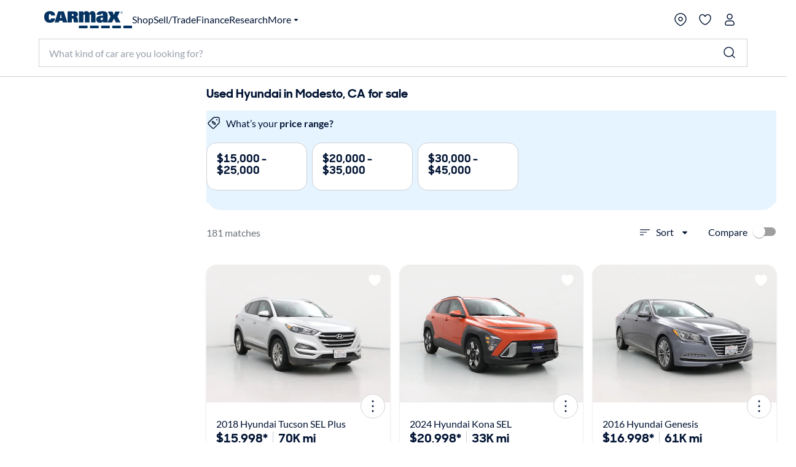

--- FILE ---
content_type: text/html;charset=utf-8
request_url: https://www.carmax.com/cars/hyundai?location=merced+ca
body_size: 59830
content:
<!DOCTYPE html><html lang="en" style="color-scheme: light; --vh: 32.4px; --vw: 1920px;" class="js-focus-visible" data-js-focus-visible=""><head>
    

        
    <meta charset="utf-8"/>
    <meta name="viewport" content="width=device-width, initial-scale=1.0"/>
    <title>
        Used Hyundai in Modesto, CA for sale
    </title>
    <meta name="description" content="Used Hyundai in Modesto, CA for sale on carmax.com. Search used cars, research vehicle models, and compare cars, all online at carmax.com"/>
    <meta name="keywords"/>


    <meta name="robots" content="noindex,follow"/>
    <link rel="preconnect" href="//img2.carmax.com"/>
    <link rel="preconnect" href="//cdn.levelaccess.net"/>
    <link rel="preconnect" href="//googletagmanager.com"/>
    <link rel="preconnect" href="https://www.carmax.com"/>

    
    
    
    
        
        
        
        
        
        
        
        

    
    <link href="https://www.carmax.com/shared/header-footer/full/css/main.css" rel="stylesheet"/>
    
    <link href="https://www.carmax.com/shared/saved-vehicles/saved-vehicles/main.css" rel="stylesheet"/>

    
    
    
    
    <link rel="stylesheet" href="/cars/dist/searchApp.84c88e61a95a35eed05d.css"/>


    
    
        
        
        
    
    
    
    
        
    

    
    <script type="application/ld+json">
    { "@context": "http://schema.org", "@type": "WebSite", "name": "CarMax", "url": "https://www.carmax.com" }
</script>
<script type="application/ld+json">
    {
    "@context": "http://schema.org", "@type": "Organization", "legalName": "CarMax", "url": "https://www.carmax.com", "logo": "https://www.carmax.com/css/img/carmax.png",
    "contactPoint": { "@type": "ContactPoint", "telephone": "+1-800-519-1511", "contactType": "Customer Service", "areaServed": "US", "contactOption": "TollFree" },
    "sameAs": [ "https://www.twitter.com/CarMax", "https://www.facebook.com/CarMax", "https://www.linkedin.com/company/carmax" ]
    }
</script>




                              </head><body data-show-search-landing="true"><iframe src="about:blank" title="" role="presentation" loading="eager" style="width: 0px; height: 0px; border: 0px; display: none;"></iframe><style data-emotion="css-global" data-s="">:root { --kmx-mui-spacing: 8px; --kmx-mui-shape-borderRadius: 16px; --kmx-mui-shadows-0: none; --kmx-mui-shadows-1: 0px 1px 3px 0px rgba(0, 37, 102, 0.12),0px 1px 1px 0px rgba(0, 37, 102, 0.14),0px 2px 1px -1px rgba(0, 37, 102, 0.2); --kmx-mui-shadows-2: 1px 1px 2px 0px rgba(0, 19, 51, 0.08),0px 3px 16px 0px rgba(0, 19, 51, 0.08),2px 4px 6px -3px rgba(0, 19, 51, 0.16); --kmx-mui-shadows-3: 3px 5px 5px -3px rgba(0, 19, 51, 0.14),3px 3px 14px 2px rgba(0, 19, 51, 0.08),4px 24px 16px -16px rgba(0, 19, 51, 0.15); --kmx-mui-shadows-4: 8px 35px 24px -24px rgba(0, 19, 51, 0.1),4px 8px 10px -5px rgba(0, 19, 51, 0.14),4px 16px 24px 2px rgba(0, 19, 51, 0.08),3px 6px 30px 5px rgba(0, 19, 51, 0.06); --kmx-mui-shadows-5: 4px 12px 60px 5px rgba(0, 19, 51, 0.08),8px 77px 40px -40px rgba(0, 19, 51, 0.08),4px 16px 20px -5px rgba(0, 19, 51, 0.08),4px 32px 48px 2px rgba(0, 19, 51, 0.1); --kmx-mui-shadows-6: none; --kmx-mui-shadows-7: none; --kmx-mui-shadows-8: none; --kmx-mui-shadows-9: none; --kmx-mui-shadows-10: none; --kmx-mui-shadows-11: none; --kmx-mui-shadows-12: none; --kmx-mui-shadows-13: none; --kmx-mui-shadows-14: none; --kmx-mui-shadows-15: none; --kmx-mui-shadows-16: none; --kmx-mui-shadows-17: none; --kmx-mui-shadows-18: none; --kmx-mui-shadows-19: none; --kmx-mui-shadows-20: none; --kmx-mui-shadows-21: none; --kmx-mui-shadows-22: none; --kmx-mui-shadows-23: none; --kmx-mui-shadows-24: none; --kmx-mui-zIndex-mobileStepper: 1000; --kmx-mui-zIndex-fab: 1050; --kmx-mui-zIndex-speedDial: 1050; --kmx-mui-zIndex-appBar: 1100; --kmx-mui-zIndex-drawer: 1200; --kmx-mui-zIndex-modal: 1300; --kmx-mui-zIndex-snackbar: 1400; --kmx-mui-zIndex-tooltip: 1500; --kmx-mui-font-h1: 700 8.5625rem/1 "CarMaxSharpSansDisp-Bold",Helvetica,Arial,sans-serif; --kmx-mui-font-h2: 700 5.75rem/1 "CarMaxSharpSansDisp-Bold",Helvetica,Arial,sans-serif; --kmx-mui-font-h3: 700 3.8125rem/1 "CarMaxSharpSansDisp-Bold",Helvetica,Arial,sans-serif; --kmx-mui-font-h4: 700 2.5rem/1.1 "CarMaxSharpSansDisp-Bold",Helvetica,Arial,sans-serif; --kmx-mui-font-h5: 700 1.6875rem/1.1 "CarMaxSharpSansDisp-Bold",Helvetica,Arial,sans-serif; --kmx-mui-font-h6: 700 1.125rem/1.1 "CarMaxSharpSansDisp-Bold",Helvetica,Arial,sans-serif; --kmx-mui-font-subtitle1: 700 1rem/1.2 "CarMaxSharpSansDisp-Bold",Helvetica,Arial,sans-serif; --kmx-mui-font-subtitle2: 700 0.875rem/1.2 "CarMaxSharpSansDisp-Bold",Helvetica,Arial,sans-serif; --kmx-mui-font-body1: 400 1rem/1.6 Lato,Helvetica,Arial,sans-serif; --kmx-mui-font-body2: 400 0.875rem/1.6 Lato,Helvetica,Arial,sans-serif; --kmx-mui-font-bodyLarge: 1.25rem/1.6; --kmx-mui-font-button: 700 1rem/1.75 "CarMaxSharpSansDisp-Bold",Helvetica,Arial,sans-serif; --kmx-mui-font-caption: 400 0.75rem/1.66 Lato,Helvetica,Arial,sans-serif; --kmx-mui-font-overline: 400 0.75rem/2.66 Lato,Helvetica,Arial,sans-serif; --kmx-mui-font-inherit: inherit inherit/inherit inherit; } :root { color-scheme: light; --kmx-mui-palette-primary-main: #005dff; --kmx-mui-palette-primary-dark: #004acc; --kmx-mui-palette-primary-light: #0090ff; --kmx-mui-palette-primary-contrastText: #ffffff; --kmx-mui-palette-primary-faint: #e6f4ff; --kmx-mui-palette-primary-focusVisible: #66bcff29; --kmx-mui-palette-primary-mainChannel: 0 93 255; --kmx-mui-palette-primary-lightChannel: 0 144 255; --kmx-mui-palette-primary-darkChannel: 0 74 204; --kmx-mui-palette-primary-contrastTextChannel: 255 255 255; --kmx-mui-palette-secondary-main: #001333; --kmx-mui-palette-secondary-dark: #00091a; --kmx-mui-palette-secondary-light: #33425c; --kmx-mui-palette-secondary-contrastText: #ffffff; --kmx-mui-palette-secondary-faint: #f2f3f5; --kmx-mui-palette-secondary-focusVisible: #b3b8c229; --kmx-mui-palette-secondary-mainChannel: 0 19 51; --kmx-mui-palette-secondary-lightChannel: 51 66 92; --kmx-mui-palette-secondary-darkChannel: 0 9 26; --kmx-mui-palette-secondary-contrastTextChannel: 255 255 255; --kmx-mui-palette-error-main: #cc0014; --kmx-mui-palette-error-dark: #99000f; --kmx-mui-palette-error-light: #ff0019; --kmx-mui-palette-error-contrastText: #ffffff; --kmx-mui-palette-error-faint: #ffe6e8; --kmx-mui-palette-error-mainChannel: 204 0 20; --kmx-mui-palette-error-lightChannel: 255 0 25; --kmx-mui-palette-error-darkChannel: 153 0 15; --kmx-mui-palette-error-contrastTextChannel: 255 255 255; --kmx-mui-palette-warning-main: #993500; --kmx-mui-palette-warning-dark: #662400; --kmx-mui-palette-warning-light: #ff5900; --kmx-mui-palette-warning-contrastText: #ffffff; --kmx-mui-palette-warning-faint: #fff6e6; --kmx-mui-palette-warning-mainChannel: 153 53 0; --kmx-mui-palette-warning-lightChannel: 255 89 0; --kmx-mui-palette-warning-darkChannel: 102 36 0; --kmx-mui-palette-warning-contrastTextChannel: 255 255 255; --kmx-mui-palette-info-main: #005dff; --kmx-mui-palette-info-dark: #004acc; --kmx-mui-palette-info-light: #33a6ff; --kmx-mui-palette-info-contrastText: #ffffff; --kmx-mui-palette-info-faint: #e6f4ff; --kmx-mui-palette-info-mainChannel: 0 93 255; --kmx-mui-palette-info-lightChannel: 51 166 255; --kmx-mui-palette-info-darkChannel: 0 74 204; --kmx-mui-palette-info-contrastTextChannel: 255 255 255; --kmx-mui-palette-success-main: #006600; --kmx-mui-palette-success-dark: #004400; --kmx-mui-palette-success-light: #00aa00; --kmx-mui-palette-success-contrastText: #ffffff; --kmx-mui-palette-success-faint: #e8fae8; --kmx-mui-palette-success-mainChannel: 0 102 0; --kmx-mui-palette-success-lightChannel: 0 170 0; --kmx-mui-palette-success-darkChannel: 0 68 0; --kmx-mui-palette-success-contrastTextChannel: 255 255 255; --kmx-mui-palette-text-primary: #001333; --kmx-mui-palette-text-secondary: #646e82; --kmx-mui-palette-text-disabled: #99a1ad; --kmx-mui-palette-text-primaryChannel: 0 19 51; --kmx-mui-palette-text-secondaryChannel: 100 110 130; --kmx-mui-palette-cta-main: #ffd700; --kmx-mui-palette-cta-light: #ffe000; --kmx-mui-palette-cta-dark: #fec000; --kmx-mui-palette-cta-contrastText: #001333; --kmx-mui-palette-cta-mainChannel: 255 215 0; --kmx-mui-palette-cta-lightChannel: 255 224 0; --kmx-mui-palette-cta-darkChannel: 254 192 0; --kmx-mui-palette-cta-contrastTextChannel: 0 19 51; --kmx-mui-palette-flagged-main: #cc0065; --kmx-mui-palette-flagged-light: #ff007e; --kmx-mui-palette-flagged-dark: #99004c; --kmx-mui-palette-flagged-contrastText: #ffffff; --kmx-mui-palette-flagged-faint: #ffe6fa; --kmx-mui-palette-flagged-mainChannel: 204 0 101; --kmx-mui-palette-flagged-lightChannel: 255 0 126; --kmx-mui-palette-flagged-darkChannel: 153 0 76; --kmx-mui-palette-flagged-contrastTextChannel: 255 255 255; --kmx-mui-palette-background-default: #ffffff; --kmx-mui-palette-background-paper: #ffffff; --kmx-mui-palette-background-defaultChannel: 255 255 255; --kmx-mui-palette-background-paperChannel: 255 255 255; --kmx-mui-palette-action-active: #001333; --kmx-mui-palette-action-disabled: #808999; --kmx-mui-palette-action-disabledBackground: #e6e7eb; --kmx-mui-palette-action-hoverOpacity: 0.16; --kmx-mui-palette-action-hover: rgba(179, 184, 194, 0.16); --kmx-mui-palette-action-selected: rgba(0, 0, 0, 0.08); --kmx-mui-palette-action-selectedOpacity: 0.08; --kmx-mui-palette-action-disabledOpacity: 0.38; --kmx-mui-palette-action-focus: rgba(0, 0, 0, 0.12); --kmx-mui-palette-action-focusOpacity: 0.12; --kmx-mui-palette-action-activatedOpacity: 0.12; --kmx-mui-palette-action-activeChannel: 0 19 51; --kmx-mui-palette-action-selectedChannel: 0 0 0; --kmx-mui-palette-divider: #ccd0d6; --kmx-mui-palette-Alert-infoFilledBg: #005dff; --kmx-mui-palette-Alert-infoStandardBg: #e6f4ff; --kmx-mui-palette-Alert-successStandardBg: #e8fae8; --kmx-mui-palette-Alert-successColor: #006600; --kmx-mui-palette-Alert-successFilledBg: #006600; --kmx-mui-palette-Alert-warningStandardBg: #fff6e6; --kmx-mui-palette-Alert-warningColor: #993500; --kmx-mui-palette-Alert-warningFilledBg: #993500; --kmx-mui-palette-Alert-errorFilledBg: #cc0014; --kmx-mui-palette-Alert-errorFilledColor: #ffffff; --kmx-mui-palette-Alert-errorStandardBg: #ffe6e8; --kmx-mui-palette-Alert-errorColor: #99000f; --kmx-mui-palette-Alert-flaggedColor: #99004c; --kmx-mui-palette-Alert-flaggedStandardBg: #ffe6fa; --kmx-mui-palette-Alert-flaggedFilledBg: #cc0065; --kmx-mui-palette-Alert-flaggedFilledColor: #ffffff; --kmx-mui-palette-Alert-flaggedIconColor: #cc0065; --kmx-mui-palette-Alert-infoColor: rgb(20, 66, 102); --kmx-mui-palette-Alert-infoFilledColor: #fff; --kmx-mui-palette-Alert-successFilledColor: #fff; --kmx-mui-palette-Alert-warningFilledColor: #fff; --kmx-mui-palette-Alert-errorIconColor: var(--kmx-mui-palette-error-main, #cc0014); --kmx-mui-palette-Alert-infoIconColor: var(--kmx-mui-palette-info-main, #005dff); --kmx-mui-palette-Alert-successIconColor: var(--kmx-mui-palette-success-main, #006600); --kmx-mui-palette-Alert-warningIconColor: var(--kmx-mui-palette-warning-main, #993500); --kmx-mui-palette-Avatar-defaultBg: #99a1ad; --kmx-mui-palette-TableCell-border: #ccd0d6; --kmx-mui-palette-common-black: #000; --kmx-mui-palette-common-white: #fff; --kmx-mui-palette-common-background: #fff; --kmx-mui-palette-common-onBackground: #000; --kmx-mui-palette-common-backgroundChannel: 255 255 255; --kmx-mui-palette-common-onBackgroundChannel: 0 0 0; --kmx-mui-palette-grey-50: #fafafa; --kmx-mui-palette-grey-100: #f5f5f5; --kmx-mui-palette-grey-200: #eeeeee; --kmx-mui-palette-grey-300: #e0e0e0; --kmx-mui-palette-grey-400: #bdbdbd; --kmx-mui-palette-grey-500: #9e9e9e; --kmx-mui-palette-grey-600: #757575; --kmx-mui-palette-grey-700: #616161; --kmx-mui-palette-grey-800: #424242; --kmx-mui-palette-grey-900: #212121; --kmx-mui-palette-grey-A100: #f5f5f5; --kmx-mui-palette-grey-A200: #eeeeee; --kmx-mui-palette-grey-A400: #bdbdbd; --kmx-mui-palette-grey-A700: #616161; --kmx-mui-palette-AppBar-defaultBg: var(--kmx-mui-palette-grey-100, #f5f5f5); --kmx-mui-palette-Button-inheritContainedBg: var(--kmx-mui-palette-grey-300, #e0e0e0); --kmx-mui-palette-Button-inheritContainedHoverBg: var(--kmx-mui-palette-grey-A100, #f5f5f5); --kmx-mui-palette-Chip-defaultBorder: var(--kmx-mui-palette-grey-400, #bdbdbd); --kmx-mui-palette-Chip-defaultAvatarColor: var(--kmx-mui-palette-grey-700, #616161); --kmx-mui-palette-Chip-defaultIconColor: var(--kmx-mui-palette-grey-700, #616161); --kmx-mui-palette-FilledInput-bg: rgba(0, 0, 0, 0.06); --kmx-mui-palette-FilledInput-hoverBg: rgba(0, 0, 0, 0.09); --kmx-mui-palette-FilledInput-disabledBg: rgba(0, 0, 0, 0.12); --kmx-mui-palette-LinearProgress-primaryBg: rgb(158, 193, 255); --kmx-mui-palette-LinearProgress-secondaryBg: rgb(158, 165, 177); --kmx-mui-palette-LinearProgress-errorBg: rgb(235, 158, 165); --kmx-mui-palette-LinearProgress-infoBg: rgb(158, 193, 255); --kmx-mui-palette-LinearProgress-successBg: rgb(158, 196, 158); --kmx-mui-palette-LinearProgress-warningBg: rgb(216, 178, 158); --kmx-mui-palette-Skeleton-bg: rgba(var(--kmx-mui-palette-text-primaryChannel, undefined) / 0.11); --kmx-mui-palette-Slider-primaryTrack: rgb(158, 193, 255); --kmx-mui-palette-Slider-secondaryTrack: rgb(158, 165, 177); --kmx-mui-palette-Slider-errorTrack: rgb(235, 158, 165); --kmx-mui-palette-Slider-infoTrack: rgb(158, 193, 255); --kmx-mui-palette-Slider-successTrack: rgb(158, 196, 158); --kmx-mui-palette-Slider-warningTrack: rgb(216, 178, 158); --kmx-mui-palette-SnackbarContent-bg: rgb(50, 50, 50); --kmx-mui-palette-SnackbarContent-color: #fff; --kmx-mui-palette-SpeedDialAction-fabHoverBg: rgb(216, 216, 216); --kmx-mui-palette-StepConnector-border: var(--kmx-mui-palette-grey-400, #bdbdbd); --kmx-mui-palette-StepContent-border: var(--kmx-mui-palette-grey-400, #bdbdbd); --kmx-mui-palette-Switch-defaultColor: var(--kmx-mui-palette-common-white, #fff); --kmx-mui-palette-Switch-defaultDisabledColor: var(--kmx-mui-palette-grey-100, #f5f5f5); --kmx-mui-palette-Switch-primaryDisabledColor: rgb(158, 193, 255); --kmx-mui-palette-Switch-secondaryDisabledColor: rgb(158, 165, 177); --kmx-mui-palette-Switch-errorDisabledColor: rgb(235, 158, 165); --kmx-mui-palette-Switch-infoDisabledColor: rgb(158, 193, 255); --kmx-mui-palette-Switch-successDisabledColor: rgb(158, 196, 158); --kmx-mui-palette-Switch-warningDisabledColor: rgb(216, 178, 158); --kmx-mui-palette-Tooltip-bg: rgba(97, 97, 97, 0.92); --kmx-mui-palette-dividerChannel: 204 208 214; --kmx-mui-opacity-inputPlaceholder: 0.42; --kmx-mui-opacity-inputUnderline: 0.42; --kmx-mui-opacity-switchTrackDisabled: 0.12; --kmx-mui-opacity-switchTrack: 0.38; }</style><style data-emotion="css-global" data-s="">#lunchbox-orig { display: none; }</style><style data-emotion="css-global" data-s="">#disclaimer-placeholder { display: none; } #disclaimer { max-width: 700px; padding: calc(0 * var(--kmx-mui-spacing)) calc(4 * var(--kmx-mui-spacing)); text-align: left; } @media (max-width: 399px) {
  #disclaimer { padding: calc(0 * var(--kmx-mui-spacing)) calc(2 * var(--kmx-mui-spacing)); }
}</style><style data-emotion="css" data-s="">.css-udzzjj { border-bottom: 1px solid rgb(204, 208, 214); box-shadow: rgba(0, 0, 0, 0.1) 0px 8px 10px -6px; flex: 0 0 auto; padding: 1rem 0px 0.5rem; position: relative; z-index: 110; } @media (max-width: 820px) {
  .css-udzzjj { padding: 0px; }
} .css-udzzjj.filters-hidden { min-height: 48px; padding: 0px 0px 0.5rem; } .css-udzzjj.filters-hidden .sidebar--title { border-bottom: 1px solid rgb(204, 208, 214); min-height: 47px; } .css-udzzjj.filters-hidden .sidebar-header--actions { border: none; margin: 0px; } @media (max-width: 820px) {
  .css-udzzjj.filters-hidden .sidebar-header--actions { padding-right: 1rem; border-top: 1px solid rgb(204, 208, 214); }
} .css-mfqck0 { font-family: Lato, Helvetica, Arial, sans-serif; font-weight: 700; font-size: 0.875rem; line-height: 1.6; letter-spacing: 0px; -webkit-box-align: center; align-items: center; display: flex; -webkit-box-pack: justify; justify-content: space-between; padding: 0px 1rem; } @media (max-width: 820px) {
  .css-mfqck0 { padding: 0.5rem 1rem 6px; }
} .css-mfqck0 .filter-count { font-weight: 400; } .css-15vhhhd { display: flex; flex-direction: row; -webkit-box-pack: justify; justify-content: space-between; width: 100%; } .css-us0rb { font-family: CarMaxSharpSansDisp-Bold, Helvetica, Arial, sans-serif; font-weight: 700; font-size: 14px; line-height: normal; text-transform: none; color: rgb(100, 110, 130); cursor: pointer; } .css-w9d5pd { display: inline-flex; -webkit-box-align: center; align-items: center; -webkit-box-pack: center; justify-content: center; position: relative; box-sizing: border-box; -webkit-tap-highlight-color: transparent; background-color: transparent; outline: 0px; border: 0px; margin: 0px; border-radius: 0px; padding: 0px; user-select: none; vertical-align: middle; appearance: none; text-decoration: none; font-family: CarMaxSharpSansDisp-Bold, Helvetica, Arial, sans-serif; font-weight: 700; font-size: 14px; line-height: normal; text-transform: none; color: rgb(100, 110, 130); cursor: pointer; } .css-w9d5pd.Mui-disabled { pointer-events: none; cursor: default; } @media print {
  .css-w9d5pd { print-color-adjust: exact; }
} .css-l1p2hr { margin-right: 8px; } .css-e0hjbm { user-select: none; width: 1em; height: 1em; display: inline-block; flex-shrink: 0; transition: fill 300ms cubic-bezier(0.4, 0, 0.2, 1); font-size: 1.5rem; margin-right: 8px; } .css-17h9k32 { padding: 0px; color: rgb(0, 19, 51); font-family: Lato, Helvetica, Arial, sans-serif; font-weight: 400; } .css-17h9k32:hover { background: none; } .css-15op186 { line-height: 1.75; text-transform: none; min-width: 64px; border: 0px; border-radius: var(--kmx-mui-shape-borderRadius); background-color: var(--variant-textBg); --variant-textColor: var(--kmx-mui-palette-primary-main); --variant-outlinedColor: var(--kmx-mui-palette-primary-main); --variant-outlinedBorder: rgba(var(--kmx-mui-palette-primary-mainChannel) / 0.5); --variant-containedColor: var(--kmx-mui-palette-primary-contrastText); --variant-containedBg: var(--kmx-mui-palette-primary-main); box-shadow: none; transition: background-color 250ms cubic-bezier(0.4, 0, 0.2, 1), box-shadow 250ms cubic-bezier(0.4, 0, 0.2, 1), border-color 250ms cubic-bezier(0.4, 0, 0.2, 1); font-size: 0.875rem; padding: 0px; color: rgb(0, 19, 51); font-family: Lato, Helvetica, Arial, sans-serif; font-weight: 400; } .css-15op186:hover { text-decoration: none; } .css-15op186.Mui-disabled { color: var(--kmx-mui-palette-action-disabled); } @media (hover: hover) {
  .css-15op186:hover { --variant-containedBg: var(--kmx-mui-palette-primary-dark); --variant-textBg: rgba(var(--kmx-mui-palette-primary-mainChannel) / var(--kmx-mui-palette-action-hoverOpacity)); --variant-outlinedBorder: var(--kmx-mui-palette-primary-main); --variant-outlinedBg: rgba(var(--kmx-mui-palette-primary-mainChannel) / var(--kmx-mui-palette-action-hoverOpacity)); }
} .css-15op186:hover { box-shadow: none; } .css-15op186.Mui-focusVisible { box-shadow: none; } .css-15op186:active { box-shadow: none; } .css-15op186.Mui-disabled { box-shadow: none; } .css-15op186.MuiButton-loading { color: transparent; } .css-15op186:hover { background: rgba(102, 188, 255, 0.16); } .css-15op186.Mui-focusVisible { outline: 2px solid var(--kmx-mui-palette-primary-main); outline-offset: 2px; } .css-15op186:hover { background: none; } .css-11ntseq { display: inline-flex; -webkit-box-align: center; align-items: center; -webkit-box-pack: center; justify-content: center; position: relative; box-sizing: border-box; -webkit-tap-highlight-color: transparent; outline: 0px; margin: 0px; cursor: pointer; user-select: none; vertical-align: middle; appearance: none; text-decoration: none; line-height: 1.75; text-transform: none; min-width: 64px; border: 0px; border-radius: var(--kmx-mui-shape-borderRadius); background-color: var(--variant-textBg); --variant-textColor: var(--kmx-mui-palette-primary-main); --variant-outlinedColor: var(--kmx-mui-palette-primary-main); --variant-outlinedBorder: rgba(var(--kmx-mui-palette-primary-mainChannel) / 0.5); --variant-containedColor: var(--kmx-mui-palette-primary-contrastText); --variant-containedBg: var(--kmx-mui-palette-primary-main); box-shadow: none; transition: background-color 250ms cubic-bezier(0.4, 0, 0.2, 1), box-shadow 250ms cubic-bezier(0.4, 0, 0.2, 1), border-color 250ms cubic-bezier(0.4, 0, 0.2, 1); font-size: 0.875rem; padding: 0px; color: rgb(0, 19, 51); font-family: Lato, Helvetica, Arial, sans-serif; font-weight: 400; } .css-11ntseq.Mui-disabled { pointer-events: none; cursor: default; } @media print {
  .css-11ntseq { print-color-adjust: exact; }
} .css-11ntseq:hover { text-decoration: none; } .css-11ntseq.Mui-disabled { color: var(--kmx-mui-palette-action-disabled); } @media (hover: hover) {
  .css-11ntseq:hover { --variant-containedBg: var(--kmx-mui-palette-primary-dark); --variant-textBg: rgba(var(--kmx-mui-palette-primary-mainChannel) / var(--kmx-mui-palette-action-hoverOpacity)); --variant-outlinedBorder: var(--kmx-mui-palette-primary-main); --variant-outlinedBg: rgba(var(--kmx-mui-palette-primary-mainChannel) / var(--kmx-mui-palette-action-hoverOpacity)); }
} .css-11ntseq:hover { box-shadow: none; } .css-11ntseq.Mui-focusVisible { box-shadow: none; } .css-11ntseq:active { box-shadow: none; } .css-11ntseq.Mui-disabled { box-shadow: none; } .css-11ntseq.MuiButton-loading { color: transparent; } .css-11ntseq:hover { background: rgba(102, 188, 255, 0.16); } .css-11ntseq.Mui-focusVisible { outline: 2px solid var(--kmx-mui-palette-primary-main); outline-offset: 2px; } .css-11ntseq:hover { background: none; } .css-njxtce { flex-shrink: 0; font-size: 1.25rem; } @media (min-width: 821px) {
  .css-njxtce { display: none; }
} .css-njxtce .MuiSvgIcon-root { font-size: inherit; } .css-1w0oe61 { text-align: center; flex: 0 0 auto; color: var(--kmx-mui-palette-action-active); transition: background-color 150ms cubic-bezier(0.4, 0, 0.2, 1); --IconButton-hoverBg: rgba(var(--kmx-mui-palette-action-activeChannel) / var(--kmx-mui-palette-action-hoverOpacity)); padding: 5px; border-radius: 16px; font-size: 1.25rem; } .css-1w0oe61:hover { background-color: var(--IconButton-hoverBg); } @media (hover: none) {
  .css-1w0oe61:hover { background-color: transparent; }
} .css-1w0oe61.Mui-disabled { background-color: transparent; color: var(--kmx-mui-palette-action-disabled); } .css-1w0oe61.MuiIconButton-loading { color: transparent; } .css-1w0oe61.Mui-focusVisible { outline: 2px solid var(--kmx-mui-palette-primary-main); outline-offset: 2px; } @media (min-width: 821px) {
  .css-1w0oe61 { display: none; }
} .css-1w0oe61 .MuiSvgIcon-root { font-size: inherit; } .css-117ftmi { display: inline-flex; -webkit-box-align: center; align-items: center; -webkit-box-pack: center; justify-content: center; position: relative; box-sizing: border-box; -webkit-tap-highlight-color: transparent; background-color: transparent; outline: 0px; border: 0px; margin: 0px; cursor: pointer; user-select: none; vertical-align: middle; appearance: none; text-decoration: none; text-align: center; flex: 0 0 auto; color: var(--kmx-mui-palette-action-active); transition: background-color 150ms cubic-bezier(0.4, 0, 0.2, 1); --IconButton-hoverBg: rgba(var(--kmx-mui-palette-action-activeChannel) / var(--kmx-mui-palette-action-hoverOpacity)); padding: 5px; border-radius: 16px; font-size: 1.25rem; } .css-117ftmi.Mui-disabled { pointer-events: none; cursor: default; } @media print {
  .css-117ftmi { print-color-adjust: exact; }
} .css-117ftmi:hover { background-color: var(--IconButton-hoverBg); } @media (hover: none) {
  .css-117ftmi:hover { background-color: transparent; }
} .css-117ftmi.Mui-disabled { background-color: transparent; color: var(--kmx-mui-palette-action-disabled); } .css-117ftmi.MuiIconButton-loading { color: transparent; } .css-117ftmi.Mui-focusVisible { outline: 2px solid var(--kmx-mui-palette-primary-main); outline-offset: 2px; } @media (min-width: 821px) {
  .css-117ftmi { display: none; }
} .css-117ftmi .MuiSvgIcon-root { font-size: inherit; } .css-v0hoi2 { user-select: none; width: 1em; height: 1em; display: inline-block; flex-shrink: 0; transition: fill 300ms cubic-bezier(0.4, 0, 0.2, 1); font-size: inherit; } .css-1cgo4hv { -webkit-font-smoothing: antialiased; box-sizing: border-box; text-size-adjust: 100%; color: var(--kmx-mui-palette-text-primary); font-family: Lato, Helvetica, Arial, sans-serif; font-weight: 400; font-size: 1rem; line-height: 1.6; letter-spacing: 0px; background-color: var(--kmx-mui-palette-background-default); } @media print {
  .css-1cgo4hv { background-color: var(--kmx-mui-palette-common-white); }
} .css-1cgo4hv *, .css-1cgo4hv ::before, .css-1cgo4hv ::after { box-sizing: inherit; } .css-1cgo4hv strong, .css-1cgo4hv b { font-weight: 700; } .css-l4d3ak { background: rgb(255, 255, 255); box-sizing: border-box; height: 48px; } #refinements-section.stuckToTop .css-l4d3ak { border-bottom: 1px solid rgb(204, 208, 214); } @media (min-width: 821px) {
  .css-l4d3ak { display: none; }
} .css-1gsr89k { background: rgb(255, 255, 255); box-sizing: border-box; height: 48px; } #refinements-section.stuckToTop .css-1gsr89k { border-bottom: 1px solid rgb(204, 208, 214); } @media (min-width: 821px) {
  .css-1gsr89k { display: none; }
} .css-1pdyzcx { -webkit-box-align: center; align-items: center; height: 100%; overflow-x: auto; padding: calc(0 * var(--kmx-mui-spacing)) calc(2 * var(--kmx-mui-spacing)); } .css-1pdyzcx .MuiChip-root { flex: 0 0 auto; margin: 0px; } .css-6xd267 { display: flex; flex-direction: row; gap: calc(1 * var(--kmx-mui-spacing)); -webkit-box-align: center; align-items: center; height: 100%; overflow-x: auto; padding: calc(0 * var(--kmx-mui-spacing)) calc(2 * var(--kmx-mui-spacing)); } .css-6xd267 .MuiChip-root { flex: 0 0 auto; margin: 0px; } .css-1be6x1c { margin: 8px 8px 0px 0px; } .css-ze71l3 { max-width: 100%; font-family: Lato, Helvetica, Arial, sans-serif; font-size: 0.8125rem; display: inline-flex; -webkit-box-align: center; align-items: center; -webkit-box-pack: center; justify-content: center; height: 32px; border-radius: 16px; white-space: nowrap; transition: background-color 300ms cubic-bezier(0.4, 0, 0.2, 1), box-shadow 300ms cubic-bezier(0.4, 0, 0.2, 1); outline: 0px; text-decoration: none; border: 0px; padding: 0px; vertical-align: middle; box-sizing: border-box; background-color: var(--kmx-mui-palette-secondary-main); color: var(--kmx-mui-palette-secondary-contrastText); user-select: none; -webkit-tap-highlight-color: transparent; cursor: pointer; margin: 8px 8px 0px 0px; } .css-ze71l3.Mui-disabled { opacity: var(--kmx-mui-palette-action-disabledOpacity); pointer-events: none; } .css-ze71l3 .MuiChip-avatar { margin-left: 5px; margin-right: -6px; width: 24px; height: 24px; color: var(--kmx-mui-palette-Chip-defaultAvatarColor); font-size: 0.75rem; } .css-ze71l3 .MuiChip-avatarColorPrimary { color: var(--kmx-mui-palette-primary-contrastText); background-color: var(--kmx-mui-palette-primary-dark); } .css-ze71l3 .MuiChip-avatarColorSecondary { color: var(--kmx-mui-palette-secondary-contrastText); background-color: var(--kmx-mui-palette-secondary-dark); } .css-ze71l3 .MuiChip-avatarSmall { margin-left: 4px; margin-right: -4px; width: 18px; height: 18px; font-size: 0.625rem; } .css-ze71l3 .MuiChip-icon { margin-left: 5px; margin-right: -6px; } .css-ze71l3 .MuiChip-deleteIcon { -webkit-tap-highlight-color: transparent; color: rgba(var(--kmx-mui-palette-text-primaryChannel) / 0.26); font-size: 22px; cursor: pointer; margin: 0px 5px 0px -6px; } .css-ze71l3 .MuiChip-deleteIcon:hover { color: rgba(var(--kmx-mui-palette-text-primaryChannel) / 0.4); } .css-ze71l3 .MuiChip-deleteIcon { color: rgba(var(--kmx-mui-palette-secondary-contrastTextChannel) / 0.7); } .css-ze71l3 .MuiChip-deleteIcon:hover, .css-ze71l3 .MuiChip-deleteIcon:active { color: var(--kmx-mui-palette-secondary-contrastText); } .css-ze71l3 .MuiChip-icon { color: var(--kmx-mui-palette-Chip-defaultIconColor); } .css-ze71l3 .MuiChip-icon { color: inherit; } .css-ze71l3.Mui-focusVisible { background-color: rgba(var(--kmx-mui-palette-action-selectedChannel) / calc(var(--kmx-mui-palette-action-selectedOpacity) + var(--kmx-mui-palette-action-focusOpacity))); } .css-ze71l3.Mui-focusVisible { background: var(--kmx-mui-palette-secondary-dark); } .css-ze71l3:hover { background-color: rgba(var(--kmx-mui-palette-action-selectedChannel) / calc(var(--kmx-mui-palette-action-selectedOpacity) + var(--kmx-mui-palette-action-hoverOpacity))); } .css-ze71l3.Mui-focusVisible { background-color: rgba(var(--kmx-mui-palette-action-selectedChannel) / calc(var(--kmx-mui-palette-action-selectedOpacity) + var(--kmx-mui-palette-action-focusOpacity))); } .css-ze71l3:active { box-shadow: var(--kmx-mui-shadows-1); } .css-ze71l3:hover, .css-ze71l3.Mui-focusVisible { background-color: var(--kmx-mui-palette-secondary-dark); } .css-13mvdr3 { position: relative; appearance: none; max-width: 100%; font-family: Lato, Helvetica, Arial, sans-serif; font-size: 0.8125rem; display: inline-flex; -webkit-box-align: center; align-items: center; -webkit-box-pack: center; justify-content: center; height: 32px; border-radius: 16px; white-space: nowrap; transition: background-color 300ms cubic-bezier(0.4, 0, 0.2, 1), box-shadow 300ms cubic-bezier(0.4, 0, 0.2, 1); outline: 0px; text-decoration: none; border: 0px; padding: 0px; vertical-align: middle; box-sizing: border-box; background-color: var(--kmx-mui-palette-secondary-main); color: var(--kmx-mui-palette-secondary-contrastText); user-select: none; -webkit-tap-highlight-color: transparent; cursor: pointer; margin: 8px 8px 0px 0px; } .css-13mvdr3.Mui-disabled { pointer-events: none; cursor: default; } @media print {
  .css-13mvdr3 { print-color-adjust: exact; }
} .css-13mvdr3.Mui-disabled { opacity: var(--kmx-mui-palette-action-disabledOpacity); pointer-events: none; } .css-13mvdr3 .MuiChip-avatar { margin-left: 5px; margin-right: -6px; width: 24px; height: 24px; color: var(--kmx-mui-palette-Chip-defaultAvatarColor); font-size: 0.75rem; } .css-13mvdr3 .MuiChip-avatarColorPrimary { color: var(--kmx-mui-palette-primary-contrastText); background-color: var(--kmx-mui-palette-primary-dark); } .css-13mvdr3 .MuiChip-avatarColorSecondary { color: var(--kmx-mui-palette-secondary-contrastText); background-color: var(--kmx-mui-palette-secondary-dark); } .css-13mvdr3 .MuiChip-avatarSmall { margin-left: 4px; margin-right: -4px; width: 18px; height: 18px; font-size: 0.625rem; } .css-13mvdr3 .MuiChip-icon { margin-left: 5px; margin-right: -6px; } .css-13mvdr3 .MuiChip-deleteIcon { -webkit-tap-highlight-color: transparent; color: rgba(var(--kmx-mui-palette-text-primaryChannel) / 0.26); font-size: 22px; cursor: pointer; margin: 0px 5px 0px -6px; } .css-13mvdr3 .MuiChip-deleteIcon:hover { color: rgba(var(--kmx-mui-palette-text-primaryChannel) / 0.4); } .css-13mvdr3 .MuiChip-deleteIcon { color: rgba(var(--kmx-mui-palette-secondary-contrastTextChannel) / 0.7); } .css-13mvdr3 .MuiChip-deleteIcon:hover, .css-13mvdr3 .MuiChip-deleteIcon:active { color: var(--kmx-mui-palette-secondary-contrastText); } .css-13mvdr3 .MuiChip-icon { color: var(--kmx-mui-palette-Chip-defaultIconColor); } .css-13mvdr3 .MuiChip-icon { color: inherit; } .css-13mvdr3.Mui-focusVisible { background-color: rgba(var(--kmx-mui-palette-action-selectedChannel) / calc(var(--kmx-mui-palette-action-selectedOpacity) + var(--kmx-mui-palette-action-focusOpacity))); } .css-13mvdr3.Mui-focusVisible { background: var(--kmx-mui-palette-secondary-dark); } .css-13mvdr3:hover { background-color: rgba(var(--kmx-mui-palette-action-selectedChannel) / calc(var(--kmx-mui-palette-action-selectedOpacity) + var(--kmx-mui-palette-action-hoverOpacity))); } .css-13mvdr3.Mui-focusVisible { background-color: rgba(var(--kmx-mui-palette-action-selectedChannel) / calc(var(--kmx-mui-palette-action-selectedOpacity) + var(--kmx-mui-palette-action-focusOpacity))); } .css-13mvdr3:active { box-shadow: var(--kmx-mui-shadows-1); } .css-13mvdr3:hover, .css-13mvdr3.Mui-focusVisible { background-color: var(--kmx-mui-palette-secondary-dark); } .css-iguwhy { user-select: none; width: 1em; height: 1em; display: inline-block; flex-shrink: 0; transition: fill 300ms cubic-bezier(0.4, 0, 0.2, 1); font-size: 1.5rem; } .css-s01idy { overflow: hidden; text-overflow: ellipsis; padding-left: 12px; padding-right: 12px; white-space: nowrap; } .css-qy3ofp { margin-top: 0.25rem; padding-left: 1rem; } @media (max-width: 820px) {
  .css-qy3ofp { display: none; }
} .css-1vae7t2 { padding: 6px; } .css-1a6y77q { text-align: center; padding: calc(2 * var(--kmx-mui-spacing)); } .css-1qiqhhb { display: inline-block; animation: 1.4s linear 0s infinite normal none running animation-61bdi0; color: var(--kmx-mui-palette-primary-main); } @-webkit-keyframes animation-61bdi0 { 
  0% { transform: rotate(0deg); }
  100% { transform: rotate(360deg); }
} @keyframes animation-61bdi0 { 
  0% { transform: rotate(0deg); }
  100% { transform: rotate(360deg); }
} .css-4ejps8 { display: block; } .css-13odlrs { animation: 1.4s ease-in-out 0s infinite normal none running animation-1o38n3e; } @-webkit-keyframes animation-1o38n3e { 
  0% { }
  50% { }
  100% { }
} @keyframes animation-1o38n3e { 
  0% { }
  50% { }
  100% { }
} .css-1d9y4ek { -webkit-box-align: center; align-items: center; background: none; border-width: 1px 0px 0px; border-top-style: solid; border-top-color: rgb(222, 223, 224); width: 100%; display: flex; -webkit-box-pack: justify; justify-content: space-between; flex-wrap: wrap; padding: 12px 16px; } .css-1d9y4ek:hover { cursor: pointer; background-color: rgba(179, 184, 194, 0.16); } .css-qpdt8f { display: flex; flex-direction: column; -webkit-box-align: baseline; align-items: baseline; } .css-1udldye { margin: 0px; font-family: Lato, Helvetica, Arial, sans-serif; font-weight: 400; font-size: 0.875rem; line-height: 1.6; letter-spacing: 0px; color: var(--kmx-mui-palette-text-primary); } .css-17ffax5 { margin: 0px; font-family: Lato, Helvetica, Arial, sans-serif; font-weight: 400; font-size: 0.875rem; line-height: 1.6; letter-spacing: 0px; color: var(--kmx-mui-palette-text-secondary); } .css-1ixbp0l { pointer-events: none; } .css-kc5ayl { user-select: none; width: 1em; height: 1em; display: inline-block; flex-shrink: 0; transition: fill 300ms cubic-bezier(0.4, 0, 0.2, 1); font-size: 1.5rem; pointer-events: none; } .css-mnhabj { background: rgb(255, 255, 255); box-shadow: rgba(0, 0, 0, 0.15) 0px -10px 10px -6px; box-sizing: border-box; display: none; flex: 0 0 auto; height: 4rem; padding: 0.5rem; position: relative; text-align: center; width: 100%; z-index: 112; } @media (max-width: 820px) {
  .css-mnhabj { display: flex; }
} .css-j62wj5 { background: rgb(255, 255, 255); box-shadow: rgba(0, 0, 0, 0.15) 0px -10px 10px -6px; box-sizing: border-box; display: none; flex: 0 0 auto; height: 4rem; padding: 0.5rem; position: relative; text-align: center; width: 100%; z-index: 112; } @media (max-width: 820px) {
  .css-j62wj5 { display: flex; }
} .css-194plmd { margin-left: auto; margin-right: auto; max-width: 350px; width: calc(100% - 32px); } .css-mzf2i9 { font-family: CarMaxSharpSansDisp-Bold, Helvetica, Arial, sans-serif; font-weight: 700; line-height: 1.75; text-transform: none; min-width: 64px; padding: 6px 16px; border: 0px; border-radius: var(--kmx-mui-shape-borderRadius); color: var(--variant-containedColor); --variant-textColor: var(--kmx-mui-palette-cta-main); --variant-outlinedColor: var(--kmx-mui-palette-cta-main); --variant-outlinedBorder: rgba(var(--kmx-mui-palette-cta-mainChannel) / 0.5); --variant-containedColor: var(--kmx-mui-palette-cta-contrastText); --variant-containedBg: var(--kmx-mui-palette-cta-main); transition: background-color 250ms cubic-bezier(0.4, 0, 0.2, 1), box-shadow 250ms cubic-bezier(0.4, 0, 0.2, 1), border-color 250ms cubic-bezier(0.4, 0, 0.2, 1); background: linear-gradient(180deg, var(--kmx-mui-palette-cta-dark) 0%, var(--kmx-mui-palette-cta-light) 100%); box-shadow: 1px 1px 1px 0px var(--kmx-mui-palette-cta-light) inset,-1px -1px 1px 1px rgba(255, 186, 0, 0.50) inset,1px 1px 2px 0px rgba(0, 19, 51, 0.25),1px 2px 5px 0px rgba(0, 19, 51, 0.10),5px 12px 17px -3px rgba(255, 253, 144, 0.15); font-size: 1rem; margin-left: auto; margin-right: auto; max-width: 350px; width: calc(100% - 32px); } .css-mzf2i9:hover { text-decoration: none; } .css-mzf2i9.Mui-disabled { color: var(--kmx-mui-palette-action-disabled); } .css-mzf2i9:hover { box-shadow: var(--kmx-mui-shadows-4); } @media (hover: none) {
  .css-mzf2i9:hover { box-shadow: var(--kmx-mui-shadows-2); }
} .css-mzf2i9:active { box-shadow: var(--kmx-mui-shadows-8); } .css-mzf2i9.Mui-focusVisible { box-shadow: var(--kmx-mui-shadows-6); } .css-mzf2i9.Mui-disabled { color: var(--kmx-mui-palette-action-disabled); box-shadow: var(--kmx-mui-shadows-0); background-color: var(--kmx-mui-palette-action-disabledBackground); } @media (hover: hover) {
  .css-mzf2i9:hover { --variant-containedBg: var(--kmx-mui-palette-cta-dark); --variant-textBg: rgba(var(--kmx-mui-palette-cta-mainChannel) / var(--kmx-mui-palette-action-hoverOpacity)); --variant-outlinedBorder: var(--kmx-mui-palette-cta-main); --variant-outlinedBg: rgba(var(--kmx-mui-palette-cta-mainChannel) / var(--kmx-mui-palette-action-hoverOpacity)); }
} .css-mzf2i9:hover { box-shadow: none; } .css-mzf2i9.Mui-focusVisible { box-shadow: none; } .css-mzf2i9:active { box-shadow: none; } .css-mzf2i9.Mui-disabled { box-shadow: none; } .css-mzf2i9.MuiButton-loading { color: transparent; } .css-mzf2i9:hover { background: linear-gradient(180deg, var(--kmx-mui-palette-cta-dark) 0%, var(--kmx-mui-palette-cta-dark) 100%); box-shadow: rgba(0, 19, 51, 0.1) 8px 35px 24px -24px, rgba(0, 19, 51, 0.14) 4px 8px 10px -5px, rgba(0, 19, 51, 0.08) 4px 16px 24px 2px, rgba(0, 19, 51, 0.06) 3px 6px 30px 5px; } .css-mzf2i9.Mui-focusVisible { background: linear-gradient(180deg, var(--kmx-mui-palette-cta-dark) 0%, var(--kmx-mui-palette-cta-light) 100%); } .css-mzf2i9:active { background: linear-gradient(180deg, var(--kmx-mui-palette-cta-light) 0%, var(--kmx-mui-palette-cta-light) 100%); box-shadow: rgba(0, 37, 102, 0.1) 0px 2px 5px 0px inset, rgba(0, 37, 102, 0.25) 0px 1px 2px 0px inset, rgba(255, 217, 0, 0.16) 0px 12px 17px -3px inset; } .css-mzf2i9.Mui-focusVisible { outline: 2px solid var(--kmx-mui-palette-primary-main); outline-offset: 2px; } .css-1laspr5 { display: inline-flex; -webkit-box-align: center; align-items: center; -webkit-box-pack: center; justify-content: center; position: relative; box-sizing: border-box; -webkit-tap-highlight-color: transparent; outline: 0px; margin: 0px auto; cursor: pointer; user-select: none; vertical-align: middle; appearance: none; text-decoration: none; font-family: CarMaxSharpSansDisp-Bold, Helvetica, Arial, sans-serif; font-weight: 700; line-height: 1.75; text-transform: none; min-width: 64px; padding: 6px 16px; border: 0px; border-radius: var(--kmx-mui-shape-borderRadius); color: var(--variant-containedColor); --variant-textColor: var(--kmx-mui-palette-cta-main); --variant-outlinedColor: var(--kmx-mui-palette-cta-main); --variant-outlinedBorder: rgba(var(--kmx-mui-palette-cta-mainChannel) / 0.5); --variant-containedColor: var(--kmx-mui-palette-cta-contrastText); --variant-containedBg: var(--kmx-mui-palette-cta-main); transition: background-color 250ms cubic-bezier(0.4, 0, 0.2, 1), box-shadow 250ms cubic-bezier(0.4, 0, 0.2, 1), border-color 250ms cubic-bezier(0.4, 0, 0.2, 1); background: linear-gradient(180deg, var(--kmx-mui-palette-cta-dark) 0%, var(--kmx-mui-palette-cta-light) 100%); box-shadow: 1px 1px 1px 0px var(--kmx-mui-palette-cta-light) inset,-1px -1px 1px 1px rgba(255, 186, 0, 0.50) inset,1px 1px 2px 0px rgba(0, 19, 51, 0.25),1px 2px 5px 0px rgba(0, 19, 51, 0.10),5px 12px 17px -3px rgba(255, 253, 144, 0.15); font-size: 1rem; max-width: 350px; width: calc(100% - 32px); } .css-1laspr5.Mui-disabled { pointer-events: none; cursor: default; } @media print {
  .css-1laspr5 { print-color-adjust: exact; }
} .css-1laspr5:hover { text-decoration: none; } .css-1laspr5.Mui-disabled { color: var(--kmx-mui-palette-action-disabled); } .css-1laspr5:hover { box-shadow: var(--kmx-mui-shadows-4); } @media (hover: none) {
  .css-1laspr5:hover { box-shadow: var(--kmx-mui-shadows-2); }
} .css-1laspr5:active { box-shadow: var(--kmx-mui-shadows-8); } .css-1laspr5.Mui-focusVisible { box-shadow: var(--kmx-mui-shadows-6); } .css-1laspr5.Mui-disabled { color: var(--kmx-mui-palette-action-disabled); box-shadow: var(--kmx-mui-shadows-0); background-color: var(--kmx-mui-palette-action-disabledBackground); } @media (hover: hover) {
  .css-1laspr5:hover { --variant-containedBg: var(--kmx-mui-palette-cta-dark); --variant-textBg: rgba(var(--kmx-mui-palette-cta-mainChannel) / var(--kmx-mui-palette-action-hoverOpacity)); --variant-outlinedBorder: var(--kmx-mui-palette-cta-main); --variant-outlinedBg: rgba(var(--kmx-mui-palette-cta-mainChannel) / var(--kmx-mui-palette-action-hoverOpacity)); }
} .css-1laspr5:hover { box-shadow: none; } .css-1laspr5.Mui-focusVisible { box-shadow: none; } .css-1laspr5:active { box-shadow: none; } .css-1laspr5.Mui-disabled { box-shadow: none; } .css-1laspr5.MuiButton-loading { color: transparent; } .css-1laspr5:hover { background: linear-gradient(180deg, var(--kmx-mui-palette-cta-dark) 0%, var(--kmx-mui-palette-cta-dark) 100%); box-shadow: rgba(0, 19, 51, 0.1) 8px 35px 24px -24px, rgba(0, 19, 51, 0.14) 4px 8px 10px -5px, rgba(0, 19, 51, 0.08) 4px 16px 24px 2px, rgba(0, 19, 51, 0.06) 3px 6px 30px 5px; } .css-1laspr5.Mui-focusVisible { background: linear-gradient(180deg, var(--kmx-mui-palette-cta-dark) 0%, var(--kmx-mui-palette-cta-light) 100%); } .css-1laspr5:active { background: linear-gradient(180deg, var(--kmx-mui-palette-cta-light) 0%, var(--kmx-mui-palette-cta-light) 100%); box-shadow: rgba(0, 37, 102, 0.1) 0px 2px 5px 0px inset, rgba(0, 37, 102, 0.25) 0px 1px 2px 0px inset, rgba(255, 217, 0, 0.16) 0px 12px 17px -3px inset; } .css-1laspr5.Mui-focusVisible { outline: 2px solid var(--kmx-mui-palette-primary-main); outline-offset: 2px; } .css-j7qwjs { display: flex; flex-direction: column; } .css-1pvvelc { margin: calc(2 * var(--kmx-mui-spacing)); } @media (min-width: 820px) {
  .css-1pvvelc { margin-bottom: 0px; }
} .css-n458cp { display: flex; flex-direction: row; gap: calc(1 * var(--kmx-mui-spacing)); -webkit-box-align: center; align-items: center; margin: calc(2 * var(--kmx-mui-spacing)); } @media (min-width: 820px) {
  .css-n458cp { margin-bottom: 0px; }
} .css-1fmfzhd { font-size: 20px; white-space: nowrap; overflow: hidden; text-overflow: ellipsis; padding-bottom: 1px; } @media (max-width: 599.95px) {
  .css-1fmfzhd { font-size: 16px; }
} .css-z1viml { margin: 0px; font-family: CarMaxSharpSansDisp-Bold, Helvetica, Arial, sans-serif; font-weight: 700; line-height: 1.1; color: var(--kmx-mui-palette-secondary-main); font-size: 20px; white-space: nowrap; overflow: hidden; text-overflow: ellipsis; padding-bottom: 1px; } @media (max-width: 599.95px) {
  .css-z1viml { font-size: 16px; }
} @media (min-width: 820px) {
  .css-eokvxg { display: none; }
} .css-lwjec4 { margin: 0px; flex-shrink: 0; border-width: 0px 0px thin; border-style: solid; border-color: var(--kmx-mui-palette-divider); } @media (min-width: 820px) {
  .css-lwjec4 { display: none; }
} .css-1a4bun1 { margin-bottom: calc(1 * var(--kmx-mui-spacing)); padding: calc(2 * var(--kmx-mui-spacing)); background: white; } .css-95g4uk { display: flex; flex-direction: row; -webkit-box-pack: justify; justify-content: space-between; -webkit-box-align: center; align-items: center; } .css-yfkfqq { margin: 0px; font-family: Lato, Helvetica, Arial, sans-serif; font-weight: 400; font-size: 1rem; line-height: 1.6; letter-spacing: 0px; } .css-1c7d2uk { display: flex; flex-direction: row; } .css-1c7d2uk > :not(style):not(style) { margin: 0px; } .css-1c7d2uk > :not(style) ~ :not(style) { margin-left: calc(3 * var(--kmx-mui-spacing)); } .css-1mxzr5w { line-height: 1.75; text-transform: none; min-width: 64px; border: 0px; border-radius: var(--kmx-mui-shape-borderRadius); padding: 6px 8px; color: var(--variant-textColor); background-color: var(--variant-textBg); --variant-textColor: var(--kmx-mui-palette-secondary-main); --variant-outlinedColor: var(--kmx-mui-palette-secondary-main); --variant-outlinedBorder: rgba(var(--kmx-mui-palette-secondary-mainChannel) / 0.5); --variant-containedColor: var(--kmx-mui-palette-secondary-contrastText); --variant-containedBg: var(--kmx-mui-palette-secondary-main); box-shadow: none; transition: background-color 250ms cubic-bezier(0.4, 0, 0.2, 1), box-shadow 250ms cubic-bezier(0.4, 0, 0.2, 1), border-color 250ms cubic-bezier(0.4, 0, 0.2, 1); font-size: 1rem; font-family: Lato, Helvetica, Arial, sans-serif; font-weight: 400; } .css-1mxzr5w:hover { text-decoration: none; } .css-1mxzr5w.Mui-disabled { color: var(--kmx-mui-palette-action-disabled); } @media (hover: hover) {
  .css-1mxzr5w:hover { --variant-containedBg: var(--kmx-mui-palette-secondary-dark); --variant-textBg: rgba(var(--kmx-mui-palette-secondary-mainChannel) / var(--kmx-mui-palette-action-hoverOpacity)); --variant-outlinedBorder: var(--kmx-mui-palette-secondary-main); --variant-outlinedBg: rgba(var(--kmx-mui-palette-secondary-mainChannel) / var(--kmx-mui-palette-action-hoverOpacity)); }
} .css-1mxzr5w:hover { box-shadow: none; } .css-1mxzr5w.Mui-focusVisible { box-shadow: none; } .css-1mxzr5w:active { box-shadow: none; } .css-1mxzr5w.Mui-disabled { box-shadow: none; } .css-1mxzr5w.MuiButton-loading { color: transparent; } .css-1mxzr5w.Mui-focusVisible { outline: 2px solid var(--kmx-mui-palette-primary-main); outline-offset: 2px; } .css-1erc8ig { display: inline-flex; -webkit-box-align: center; align-items: center; -webkit-box-pack: center; justify-content: center; position: relative; box-sizing: border-box; -webkit-tap-highlight-color: transparent; outline: 0px; margin: 0px; cursor: pointer; user-select: none; vertical-align: middle; appearance: none; text-decoration: none; line-height: 1.75; text-transform: none; min-width: 64px; border: 0px; border-radius: var(--kmx-mui-shape-borderRadius); padding: 6px 8px; color: var(--variant-textColor); background-color: var(--variant-textBg); --variant-textColor: var(--kmx-mui-palette-secondary-main); --variant-outlinedColor: var(--kmx-mui-palette-secondary-main); --variant-outlinedBorder: rgba(var(--kmx-mui-palette-secondary-mainChannel) / 0.5); --variant-containedColor: var(--kmx-mui-palette-secondary-contrastText); --variant-containedBg: var(--kmx-mui-palette-secondary-main); box-shadow: none; transition: background-color 250ms cubic-bezier(0.4, 0, 0.2, 1), box-shadow 250ms cubic-bezier(0.4, 0, 0.2, 1), border-color 250ms cubic-bezier(0.4, 0, 0.2, 1); font-size: 1rem; font-family: Lato, Helvetica, Arial, sans-serif; font-weight: 400; } .css-1erc8ig.Mui-disabled { pointer-events: none; cursor: default; } @media print {
  .css-1erc8ig { print-color-adjust: exact; }
} .css-1erc8ig:hover { text-decoration: none; } .css-1erc8ig.Mui-disabled { color: var(--kmx-mui-palette-action-disabled); } @media (hover: hover) {
  .css-1erc8ig:hover { --variant-containedBg: var(--kmx-mui-palette-secondary-dark); --variant-textBg: rgba(var(--kmx-mui-palette-secondary-mainChannel) / var(--kmx-mui-palette-action-hoverOpacity)); --variant-outlinedBorder: var(--kmx-mui-palette-secondary-main); --variant-outlinedBg: rgba(var(--kmx-mui-palette-secondary-mainChannel) / var(--kmx-mui-palette-action-hoverOpacity)); }
} .css-1erc8ig:hover { box-shadow: none; } .css-1erc8ig.Mui-focusVisible { box-shadow: none; } .css-1erc8ig:active { box-shadow: none; } .css-1erc8ig.Mui-disabled { box-shadow: none; } .css-1erc8ig.MuiButton-loading { color: transparent; } .css-1erc8ig.Mui-focusVisible { outline: 2px solid var(--kmx-mui-palette-primary-main); outline-offset: 2px; } .css-cveorv { display: inherit; margin-right: 8px; margin-left: -4px; } .css-cveorv > :nth-of-type(1) { font-size: 20px; } .css-1g78ho2 { display: inherit; margin-right: -4px; margin-left: 8px; } .css-1g78ho2 > :nth-of-type(1) { font-size: 20px; } .css-jtp92n .MuiMenu-list { min-width: 200px; } .css-agi1n9 .MuiMenu-list { min-width: 200px; } .css-1ytbthu { display: flex; flex-flow: column wrap; } .css-1bgjgc3 { display: inline-flex; -webkit-box-align: center; align-items: center; cursor: pointer; vertical-align: middle; -webkit-tap-highlight-color: transparent; flex-direction: row-reverse; margin-right: -11px; margin-left: calc(0 * var(--kmx-mui-spacing)); color: var(--kmx-mui-palette-text-primary); } .css-1bgjgc3.Mui-disabled { cursor: default; } .css-1bgjgc3 .MuiFormControlLabel-label.Mui-disabled { color: var(--kmx-mui-palette-text-disabled); } .css-bnbzk8 { display: inline-flex; width: 58px; height: 38px; overflow: hidden; padding: 12px; box-sizing: border-box; position: relative; flex-shrink: 0; z-index: 0; vertical-align: middle; } @media print {
  .css-bnbzk8 { print-color-adjust: exact; }
} .css-1g6vfxo { position: absolute; top: 0px; left: 0px; z-index: 1; color: var(--kmx-mui-palette-Switch-defaultColor); transition: left 150ms cubic-bezier(0.4, 0, 0.2, 1), transform 150ms cubic-bezier(0.4, 0, 0.2, 1); } .css-1g6vfxo.Mui-checked { transform: translateX(20px); } .css-1g6vfxo.Mui-disabled { color: var(--kmx-mui-palette-Switch-defaultDisabledColor); } .css-1g6vfxo.Mui-checked + .MuiSwitch-track { opacity: 0.5; } .css-1g6vfxo.Mui-disabled + .MuiSwitch-track { opacity: var(--kmx-mui-opacity-switchTrackDisabled); } .css-1g6vfxo .MuiSwitch-input { left: -100%; width: 300%; } .css-1g6vfxo:hover { background-color: rgba(var(--kmx-mui-palette-action-activeChannel) / var(--kmx-mui-palette-action-hoverOpacity)); } @media (hover: none) {
  .css-1g6vfxo:hover { background-color: transparent; }
} .css-1g6vfxo.Mui-checked { color: var(--kmx-mui-palette-primary-main); } .css-1g6vfxo.Mui-checked:hover { background-color: rgba(var(--kmx-mui-palette-primary-mainChannel) / var(--kmx-mui-palette-action-hoverOpacity)); } @media (hover: none) {
  .css-1g6vfxo.Mui-checked:hover { background-color: transparent; }
} .css-1g6vfxo.Mui-checked.Mui-disabled { color: var(--kmx-mui-palette-Switch-primaryDisabledColor); } .css-1g6vfxo.Mui-checked + .MuiSwitch-track { background-color: var(--kmx-mui-palette-primary-main); } .css-wku6mv { padding: 9px; border-radius: 50%; position: absolute; top: 0px; left: 0px; z-index: 1; color: var(--kmx-mui-palette-Switch-defaultColor); transition: left 150ms cubic-bezier(0.4, 0, 0.2, 1), transform 150ms cubic-bezier(0.4, 0, 0.2, 1); } .css-wku6mv.Mui-checked { transform: translateX(20px); } .css-wku6mv.Mui-disabled { color: var(--kmx-mui-palette-Switch-defaultDisabledColor); } .css-wku6mv.Mui-checked + .MuiSwitch-track { opacity: 0.5; } .css-wku6mv.Mui-disabled + .MuiSwitch-track { opacity: var(--kmx-mui-opacity-switchTrackDisabled); } .css-wku6mv .MuiSwitch-input { left: -100%; width: 300%; } .css-wku6mv:hover { background-color: rgba(var(--kmx-mui-palette-action-activeChannel) / var(--kmx-mui-palette-action-hoverOpacity)); } @media (hover: none) {
  .css-wku6mv:hover { background-color: transparent; }
} .css-wku6mv.Mui-checked { color: var(--kmx-mui-palette-primary-main); } .css-wku6mv.Mui-checked:hover { background-color: rgba(var(--kmx-mui-palette-primary-mainChannel) / var(--kmx-mui-palette-action-hoverOpacity)); } @media (hover: none) {
  .css-wku6mv.Mui-checked:hover { background-color: transparent; }
} .css-wku6mv.Mui-checked.Mui-disabled { color: var(--kmx-mui-palette-Switch-primaryDisabledColor); } .css-wku6mv.Mui-checked + .MuiSwitch-track { background-color: var(--kmx-mui-palette-primary-main); } .css-18juw3z { display: inline-flex; -webkit-box-align: center; align-items: center; -webkit-box-pack: center; justify-content: center; box-sizing: border-box; -webkit-tap-highlight-color: transparent; background-color: transparent; outline: 0px; border: 0px; margin: 0px; cursor: pointer; user-select: none; vertical-align: middle; appearance: none; text-decoration: none; padding: 9px; border-radius: 50%; position: absolute; top: 0px; left: 0px; z-index: 1; color: var(--kmx-mui-palette-Switch-defaultColor); transition: left 150ms cubic-bezier(0.4, 0, 0.2, 1), transform 150ms cubic-bezier(0.4, 0, 0.2, 1); } .css-18juw3z.Mui-disabled { pointer-events: none; cursor: default; } @media print {
  .css-18juw3z { print-color-adjust: exact; }
} .css-18juw3z.Mui-checked { transform: translateX(20px); } .css-18juw3z.Mui-disabled { color: var(--kmx-mui-palette-Switch-defaultDisabledColor); } .css-18juw3z.Mui-checked + .MuiSwitch-track { opacity: 0.5; } .css-18juw3z.Mui-disabled + .MuiSwitch-track { opacity: var(--kmx-mui-opacity-switchTrackDisabled); } .css-18juw3z .MuiSwitch-input { left: -100%; width: 300%; } .css-18juw3z:hover { background-color: rgba(var(--kmx-mui-palette-action-activeChannel) / var(--kmx-mui-palette-action-hoverOpacity)); } @media (hover: none) {
  .css-18juw3z:hover { background-color: transparent; }
} .css-18juw3z.Mui-checked { color: var(--kmx-mui-palette-primary-main); } .css-18juw3z.Mui-checked:hover { background-color: rgba(var(--kmx-mui-palette-primary-mainChannel) / var(--kmx-mui-palette-action-hoverOpacity)); } @media (hover: none) {
  .css-18juw3z.Mui-checked:hover { background-color: transparent; }
} .css-18juw3z.Mui-checked.Mui-disabled { color: var(--kmx-mui-palette-Switch-primaryDisabledColor); } .css-18juw3z.Mui-checked + .MuiSwitch-track { background-color: var(--kmx-mui-palette-primary-main); } .css-j8yymo { cursor: inherit; position: absolute; opacity: 0; width: 100%; height: 100%; top: 0px; left: 0px; margin: 0px; padding: 0px; z-index: 1; } .css-1j86akj { box-shadow: var(--kmx-mui-shadows-1); background-color: currentcolor; width: 20px; height: 20px; border-radius: 50%; } .css-egu1v3 { height: 100%; width: 100%; border-radius: 7px; z-index: -1; transition: opacity 150ms cubic-bezier(0.4, 0, 0.2, 1), background-color 150ms cubic-bezier(0.4, 0, 0.2, 1); background-color: var(--kmx-mui-palette-common-onBackground); opacity: var(--kmx-mui-opacity-switchTrack); } .css-m6vk0b { width: 100%; text-align: left; box-sizing: border-box; } .css-m6vk0b.kmx-car-tile:hover { background-color: rgb(243, 243, 245); } .css-m6vk0b:focus { outline: rgb(0, 74, 204) solid; } .css-m6vk0b .kmx-car-tile__favorite-button { font-size: 1.5rem; position: absolute; right: 0.5rem; top: 0.5rem; z-index: 2; } .css-m6vk0b .MuiCardMedia-root { aspect-ratio: 5 / 3; width: 100%; } .css-m6vk0b .MuiCardMedia-root > a { display: block; height: 100%; width: 100%; } .css-m6vk0b .MuiCardMedia-root > a > img { height: 100%; object-fit: cover; width: 100%; } .css-m6vk0b.kmx-car-tile-skeleton .kmx-car-tile-skeleton__media .MuiSkeleton-root { aspect-ratio: 5 / 3; height: auto; width: 100%; } .css-ixd4jj { overflow: hidden; width: 100%; text-align: left; box-sizing: border-box; } .css-ixd4jj.kmx-car-tile:hover { background-color: rgb(243, 243, 245); } .css-ixd4jj:focus { outline: rgb(0, 74, 204) solid; } .css-ixd4jj .kmx-car-tile__favorite-button { font-size: 1.5rem; position: absolute; right: 0.5rem; top: 0.5rem; z-index: 2; } .css-ixd4jj .MuiCardMedia-root { aspect-ratio: 5 / 3; width: 100%; } .css-ixd4jj .MuiCardMedia-root > a { display: block; height: 100%; width: 100%; } .css-ixd4jj .MuiCardMedia-root > a > img { height: 100%; object-fit: cover; width: 100%; } .css-ixd4jj.kmx-car-tile-skeleton .kmx-car-tile-skeleton__media .MuiSkeleton-root { aspect-ratio: 5 / 3; height: auto; width: 100%; } .css-1ky71o { background-color: var(--kmx-mui-palette-background-paper); color: var(--kmx-mui-palette-text-primary); transition: box-shadow 300ms cubic-bezier(0.4, 0, 0.2, 1); border-radius: 16px; box-shadow: var(--Paper-shadow); background-image: var(--Paper-overlay); overflow: hidden; width: 100%; text-align: left; box-sizing: border-box; } .css-1ky71o.kmx-car-tile:hover { background-color: rgb(243, 243, 245); } .css-1ky71o:focus { outline: rgb(0, 74, 204) solid; } .css-1ky71o .kmx-car-tile__favorite-button { font-size: 1.5rem; position: absolute; right: 0.5rem; top: 0.5rem; z-index: 2; } .css-1ky71o .MuiCardMedia-root { aspect-ratio: 5 / 3; width: 100%; } .css-1ky71o .MuiCardMedia-root > a { display: block; height: 100%; width: 100%; } .css-1ky71o .MuiCardMedia-root > a > img { height: 100%; object-fit: cover; width: 100%; } .css-1ky71o.kmx-car-tile-skeleton .kmx-car-tile-skeleton__media .MuiSkeleton-root { aspect-ratio: 5 / 3; height: auto; width: 100%; } .css-gp4smg { position: relative; } .kmx-car-tile--unavailable .css-gp4smg .MuiCardMedia-root { opacity: 0.5; } .css-1yeds8o { position: relative; } .kmx-car-tile--unavailable .css-1yeds8o .MuiCardMedia-root { opacity: 0.5; } .css-20diol { color: rgb(255, 255, 255); } .css-20diol .MuiSvgIcon-root { } .css-20diol:hover { background-color: transparent; } .css-20diol:hover .MuiSvgIcon-root { } .css-20diol[data-favorited="true"] { color: rgb(204, 0, 101); } .css-20diol[data-favorited="true"] .MuiSvgIcon-root { } .css-20diol[data-favorited="true"]:hover { color: rgb(153, 0, 76); } .css-p5zpu6 { text-align: center; flex: 0 0 auto; transition: background-color 150ms cubic-bezier(0.4, 0, 0.2, 1); --IconButton-hoverBg: rgba(var(--kmx-mui-palette-action-activeChannel) / var(--kmx-mui-palette-action-hoverOpacity)); padding: 5px; font-size: 1.125rem; border-radius: 16px; color: rgb(255, 255, 255); } .css-p5zpu6:hover { background-color: var(--IconButton-hoverBg); } @media (hover: none) {
  .css-p5zpu6:hover { background-color: transparent; }
} .css-p5zpu6.Mui-disabled { background-color: transparent; color: var(--kmx-mui-palette-action-disabled); } .css-p5zpu6.MuiIconButton-loading { color: transparent; } .css-p5zpu6.Mui-focusVisible { outline: 2px solid var(--kmx-mui-palette-primary-main); outline-offset: 2px; } .css-p5zpu6 .MuiSvgIcon-root { } .css-p5zpu6:hover { background-color: transparent; } .css-p5zpu6:hover .MuiSvgIcon-root { } .css-p5zpu6[data-favorited="true"] { color: rgb(204, 0, 101); } .css-p5zpu6[data-favorited="true"] .MuiSvgIcon-root { } .css-p5zpu6[data-favorited="true"]:hover { color: rgb(153, 0, 76); } .css-yvfaw { display: inline-flex; -webkit-box-align: center; align-items: center; -webkit-box-pack: center; justify-content: center; position: relative; box-sizing: border-box; -webkit-tap-highlight-color: transparent; background-color: transparent; outline: 0px; border: 0px; margin: 0px; cursor: pointer; user-select: none; vertical-align: middle; appearance: none; text-decoration: none; text-align: center; flex: 0 0 auto; transition: background-color 150ms cubic-bezier(0.4, 0, 0.2, 1); --IconButton-hoverBg: rgba(var(--kmx-mui-palette-action-activeChannel) / var(--kmx-mui-palette-action-hoverOpacity)); padding: 5px; font-size: 1.125rem; border-radius: 16px; color: rgb(255, 255, 255); } .css-yvfaw.Mui-disabled { pointer-events: none; cursor: default; } @media print {
  .css-yvfaw { print-color-adjust: exact; }
} .css-yvfaw:hover { background-color: var(--IconButton-hoverBg); } @media (hover: none) {
  .css-yvfaw:hover { background-color: transparent; }
} .css-yvfaw.Mui-disabled { background-color: transparent; color: var(--kmx-mui-palette-action-disabled); } .css-yvfaw.MuiIconButton-loading { color: transparent; } .css-yvfaw.Mui-focusVisible { outline: 2px solid var(--kmx-mui-palette-primary-main); outline-offset: 2px; } .css-yvfaw .MuiSvgIcon-root { } .css-yvfaw:hover { background-color: transparent; } .css-yvfaw:hover .MuiSvgIcon-root { } .css-yvfaw[data-favorited="true"] { color: rgb(204, 0, 101); } .css-yvfaw[data-favorited="true"] .MuiSvgIcon-root { } .css-yvfaw[data-favorited="true"]:hover { color: rgb(153, 0, 76); } .css-cetbam { display: block; background-size: cover; background-repeat: no-repeat; background-position: center center; } .css-1e3mpq7 { --swiper-theme-color: #005dff; --swiper-pagination-color: #001333; --swiper-pagination-bullet-inactive-color: #001333; --swiper-pagination-bullet-inactive-opacity: 0.25; --swiper-pagination-bullet-horizontal-gap: 2px; --swiper-pagination-bullet-height: 0.25rem; --swiper-pagination-bullet-width: 1rem; --swiper-pagination-bullet-border-radius: 1rem; height: 100%; width: 100%; } .css-1e3mpq7[data-loading="true"] .swiper-pagination-bullets, .css-1e3mpq7[data-loading="true"] button[data-direction] { display: none !important; } @media (hover: hover) {
  .css-1e3mpq7:hover button[data-direction] { opacity: 1; pointer-events: auto; }
} .css-1e3mpq7 .swiper-pagination-bullets { -webkit-box-align: center; align-items: center; display: none; -webkit-box-pack: center; justify-content: center; } @media (pointer: coarse) {
  .css-1e3mpq7 .swiper-pagination-bullets { display: flex; }
} [data-orientation] .css-1e3mpq7 .swiper-pagination-bullets { display: flex; } .css-skh7jk { display: block; height: 100%; width: 100%; } .css-skh7jk > img { height: 100%; object-fit: cover; width: 100%; } .css-1i0amf3 { display: block; height: 100%; width: 100%; position: relative; } .css-1i0amf3 > img { height: 100%; object-fit: cover; width: 100%; } .css-n885em { background: rgba(255, 255, 255, 0.4); display: flex; -webkit-box-align: center; align-items: center; -webkit-box-pack: center; justify-content: center; position: absolute; inset: 0px; } .css-6dd0v6 { -webkit-box-align: center; align-items: center; background-color: rgb(230, 244, 255); display: flex; height: 100%; -webkit-box-pack: center; justify-content: center; text-decoration: none; width: 100%; } .css-10tvyyv { font-family: CarMaxSharpSansDisp-Bold, Helvetica, Arial, sans-serif; font-weight: 700; line-height: 1.75; text-transform: none; min-width: 64px; border: 0px; border-radius: var(--kmx-mui-shape-borderRadius); color: var(--variant-textColor); background-color: var(--variant-textBg); --variant-textColor: var(--kmx-mui-palette-secondary-main); --variant-outlinedColor: var(--kmx-mui-palette-secondary-main); --variant-outlinedBorder: rgba(var(--kmx-mui-palette-secondary-mainChannel) / 0.5); --variant-containedColor: var(--kmx-mui-palette-secondary-contrastText); --variant-containedBg: var(--kmx-mui-palette-secondary-main); padding: 8px 11px; box-shadow: none; transition: background-color 250ms cubic-bezier(0.4, 0, 0.2, 1), box-shadow 250ms cubic-bezier(0.4, 0, 0.2, 1), border-color 250ms cubic-bezier(0.4, 0, 0.2, 1); font-size: 1.125rem; } .css-10tvyyv:hover { text-decoration: none; } .css-10tvyyv.Mui-disabled { color: var(--kmx-mui-palette-action-disabled); } @media (hover: hover) {
  .css-10tvyyv:hover { --variant-containedBg: var(--kmx-mui-palette-secondary-dark); --variant-textBg: rgba(var(--kmx-mui-palette-secondary-mainChannel) / var(--kmx-mui-palette-action-hoverOpacity)); --variant-outlinedBorder: var(--kmx-mui-palette-secondary-main); --variant-outlinedBg: rgba(var(--kmx-mui-palette-secondary-mainChannel) / var(--kmx-mui-palette-action-hoverOpacity)); }
} .css-10tvyyv:hover { box-shadow: none; } .css-10tvyyv.Mui-focusVisible { box-shadow: none; } .css-10tvyyv:active { box-shadow: none; } .css-10tvyyv.Mui-disabled { box-shadow: none; } .css-10tvyyv.MuiButton-loading { color: transparent; } .css-10tvyyv.Mui-focusVisible { outline: 2px solid var(--kmx-mui-palette-primary-main); outline-offset: 2px; } .css-1bqgaki { display: inline-flex; -webkit-box-align: center; align-items: center; -webkit-box-pack: center; justify-content: center; position: relative; box-sizing: border-box; -webkit-tap-highlight-color: transparent; outline: 0px; margin: 0px; cursor: pointer; user-select: none; vertical-align: middle; appearance: none; text-decoration: none; font-family: CarMaxSharpSansDisp-Bold, Helvetica, Arial, sans-serif; font-weight: 700; line-height: 1.75; text-transform: none; min-width: 64px; border: 0px; border-radius: var(--kmx-mui-shape-borderRadius); color: var(--variant-textColor); background-color: var(--variant-textBg); --variant-textColor: var(--kmx-mui-palette-secondary-main); --variant-outlinedColor: var(--kmx-mui-palette-secondary-main); --variant-outlinedBorder: rgba(var(--kmx-mui-palette-secondary-mainChannel) / 0.5); --variant-containedColor: var(--kmx-mui-palette-secondary-contrastText); --variant-containedBg: var(--kmx-mui-palette-secondary-main); padding: 8px 11px; box-shadow: none; transition: background-color 250ms cubic-bezier(0.4, 0, 0.2, 1), box-shadow 250ms cubic-bezier(0.4, 0, 0.2, 1), border-color 250ms cubic-bezier(0.4, 0, 0.2, 1); font-size: 1.125rem; } .css-1bqgaki.Mui-disabled { pointer-events: none; cursor: default; } @media print {
  .css-1bqgaki { print-color-adjust: exact; }
} .css-1bqgaki:hover { text-decoration: none; } .css-1bqgaki.Mui-disabled { color: var(--kmx-mui-palette-action-disabled); } @media (hover: hover) {
  .css-1bqgaki:hover { --variant-containedBg: var(--kmx-mui-palette-secondary-dark); --variant-textBg: rgba(var(--kmx-mui-palette-secondary-mainChannel) / var(--kmx-mui-palette-action-hoverOpacity)); --variant-outlinedBorder: var(--kmx-mui-palette-secondary-main); --variant-outlinedBg: rgba(var(--kmx-mui-palette-secondary-mainChannel) / var(--kmx-mui-palette-action-hoverOpacity)); }
} .css-1bqgaki:hover { box-shadow: none; } .css-1bqgaki.Mui-focusVisible { box-shadow: none; } .css-1bqgaki:active { box-shadow: none; } .css-1bqgaki.Mui-disabled { box-shadow: none; } .css-1bqgaki.MuiButton-loading { color: transparent; } .css-1bqgaki.Mui-focusVisible { outline: 2px solid var(--kmx-mui-palette-primary-main); outline-offset: 2px; } .css-zxkh6t { display: inherit; margin-right: -4px; margin-left: 8px; } .css-zxkh6t > :nth-of-type(1) { font-size: 22px; } .css-13vnh1x { -webkit-box-align: center; align-items: center; bottom: 0px; display: flex; -webkit-box-pack: center; justify-content: center; opacity: 0; padding: 0px 0.5rem; position: absolute; top: 0px; z-index: 1; } .css-13vnh1x:focus-visible { opacity: 1; outline: rgb(0, 93, 255) solid 2px; outline-offset: 1px; } .css-13vnh1x span { -webkit-box-align: center; align-items: center; background-color: rgb(255, 255, 255); border: 1px solid rgb(204, 208, 214); border-radius: 999rem; color: rgb(0, 19, 51); display: flex; height: 1.625rem; font-size: 1.2rem; -webkit-box-pack: center; justify-content: center; pointer-events: none; width: 1.625rem; } .css-13vnh1x svg { pointer-events: none; } .css-13vnh1x[data-direction="prev"] { background-image: linear-gradient(to left, rgba(0, 0, 0, 0), rgba(0, 0, 0, 0.15)); left: 0px; } [data-orientation] .css-13vnh1x[data-direction="prev"] { background: none; } .css-13vnh1x[data-direction="next"] { background-image: linear-gradient(to right, rgba(0, 0, 0, 0), rgba(0, 0, 0, 0.15)); right: 0px; } [data-orientation] .css-13vnh1x[data-direction="next"] { background: none; } .css-13vnh1x:disabled { pointer-events: none; } .css-13vnh1x:disabled span { opacity: 0; } .css-1n0d8uk { box-sizing: border-box; -webkit-tap-highlight-color: transparent; background-color: transparent; outline: 0px; border: 0px; margin: 0px; border-radius: 0px; cursor: pointer; user-select: none; vertical-align: middle; appearance: none; text-decoration: none; color: inherit; -webkit-box-align: center; align-items: center; bottom: 0px; display: flex; -webkit-box-pack: center; justify-content: center; opacity: 0; padding: 0px 0.5rem; position: absolute; top: 0px; z-index: 1; } .css-1n0d8uk.Mui-disabled { pointer-events: none; cursor: default; } @media print {
  .css-1n0d8uk { print-color-adjust: exact; }
} .css-1n0d8uk:focus-visible { opacity: 1; outline: rgb(0, 93, 255) solid 2px; outline-offset: 1px; } .css-1n0d8uk span { -webkit-box-align: center; align-items: center; background-color: rgb(255, 255, 255); border: 1px solid rgb(204, 208, 214); border-radius: 999rem; color: rgb(0, 19, 51); display: flex; height: 1.625rem; font-size: 1.2rem; -webkit-box-pack: center; justify-content: center; pointer-events: none; width: 1.625rem; } .css-1n0d8uk svg { pointer-events: none; } .css-1n0d8uk[data-direction="prev"] { background-image: linear-gradient(to left, rgba(0, 0, 0, 0), rgba(0, 0, 0, 0.15)); left: 0px; } [data-orientation] .css-1n0d8uk[data-direction="prev"] { background: none; } .css-1n0d8uk[data-direction="next"] { background-image: linear-gradient(to right, rgba(0, 0, 0, 0), rgba(0, 0, 0, 0.15)); right: 0px; } [data-orientation] .css-1n0d8uk[data-direction="next"] { background: none; } .css-1n0d8uk:disabled { pointer-events: none; } .css-1n0d8uk:disabled span { opacity: 0; } .css-nka8nr { color: rgb(0, 19, 51); position: relative; cursor: pointer; height: 100%; } .kmx-car-tile--unavailable .css-nka8nr { color: rgb(153, 161, 173); } .kmx-car-tile-skeleton .css-nka8nr { cursor: auto; } .css-1jkpika { padding: 16px; color: rgb(0, 19, 51); position: relative; cursor: pointer; height: 100%; } .css-1jkpika:last-child { padding-bottom: 24px; } .kmx-car-tile--unavailable .css-1jkpika { color: rgb(153, 161, 173); } .kmx-car-tile-skeleton .css-1jkpika { cursor: auto; } .css-1cjpwsu { border: 1px solid lightgray; background-color: white; border-radius: 50%; position: absolute; height: 40px; width: 40px; top: -20px; right: 8px; z-index: 1; } .css-1cjpwsu:hover, .css-1cjpwsu:focus-visible { border: 1px solid rgb(0, 93, 255); background-color: white; color: rgb(0, 93, 255); } .css-207aam { text-align: center; flex: 0 0 auto; color: var(--kmx-mui-palette-action-active); transition: background-color 150ms cubic-bezier(0.4, 0, 0.2, 1); --IconButton-hoverBg: rgba(var(--kmx-mui-palette-action-activeChannel) / var(--kmx-mui-palette-action-hoverOpacity)); padding: 12px; font-size: 1.75rem; border: 1px solid lightgray; background-color: white; border-radius: 50%; position: absolute; height: 40px; width: 40px; top: -20px; right: 8px; z-index: 1; } .css-207aam:hover { background-color: var(--IconButton-hoverBg); } @media (hover: none) {
  .css-207aam:hover { background-color: transparent; }
} .css-207aam.Mui-disabled { background-color: transparent; color: var(--kmx-mui-palette-action-disabled); } .css-207aam.MuiIconButton-loading { color: transparent; } .css-207aam.Mui-focusVisible { outline: 2px solid var(--kmx-mui-palette-primary-main); outline-offset: 2px; } .css-207aam:hover, .css-207aam:focus-visible { border: 1px solid rgb(0, 93, 255); background-color: white; color: rgb(0, 93, 255); } .css-1ks3bwf { display: inline-flex; -webkit-box-align: center; align-items: center; -webkit-box-pack: center; justify-content: center; box-sizing: border-box; -webkit-tap-highlight-color: transparent; outline: 0px; margin: 0px; cursor: pointer; user-select: none; vertical-align: middle; appearance: none; text-decoration: none; text-align: center; flex: 0 0 auto; color: var(--kmx-mui-palette-action-active); transition: background-color 150ms cubic-bezier(0.4, 0, 0.2, 1); --IconButton-hoverBg: rgba(var(--kmx-mui-palette-action-activeChannel) / var(--kmx-mui-palette-action-hoverOpacity)); padding: 12px; font-size: 1.75rem; border: 1px solid lightgray; background-color: white; border-radius: 50%; position: absolute; height: 40px; width: 40px; top: -20px; right: 8px; z-index: 1; } .css-1ks3bwf.Mui-disabled { pointer-events: none; cursor: default; } @media print {
  .css-1ks3bwf { print-color-adjust: exact; }
} .css-1ks3bwf:hover { background-color: var(--IconButton-hoverBg); } @media (hover: none) {
  .css-1ks3bwf:hover { background-color: transparent; }
} .css-1ks3bwf.Mui-disabled { background-color: transparent; color: var(--kmx-mui-palette-action-disabled); } .css-1ks3bwf.MuiIconButton-loading { color: transparent; } .css-1ks3bwf.Mui-focusVisible { outline: 2px solid var(--kmx-mui-palette-primary-main); outline-offset: 2px; } .css-1ks3bwf:hover, .css-1ks3bwf:focus-visible { border: 1px solid rgb(0, 93, 255); background-color: white; color: rgb(0, 93, 255); } .css-mywxrv { margin-top: calc(1 * var(--kmx-mui-spacing)); } .css-1yijaq { margin-top: calc(1 * var(--kmx-mui-spacing)); } .css-cnnu34 { margin: 0px; font-family: Lato, Helvetica, Arial, sans-serif; font-weight: 400; font-size: 1rem; line-height: 1.6; letter-spacing: 0px; overflow: hidden; text-overflow: ellipsis; white-space: nowrap; } .css-1kyr14l { color: rgb(0, 19, 51); } .css-1kyr14l:visited { color: rgb(153, 0, 76); } .kmx-car-tile--unavailable .css-1kyr14l { color: rgb(153, 161, 173); } .css-2a1uma { text-decoration: none; color: rgb(0, 19, 51); } .css-2a1uma:visited { color: rgb(153, 0, 76); } .kmx-car-tile--unavailable .css-2a1uma { color: rgb(153, 161, 173); } .css-63o3ws { margin: 0px; font: inherit; letter-spacing: inherit; text-decoration: none; color: rgb(0, 19, 51); } .css-63o3ws:visited { color: rgb(153, 0, 76); } .kmx-car-tile--unavailable .css-63o3ws { color: rgb(153, 161, 173); } .css-140cxm5 { display: flex; flex-direction: row; } .css-140cxm5 > :not(style):not(style) { margin: 0px; } .css-140cxm5 > :not(style) ~ :not(style) { margin-left: calc(1 * var(--kmx-mui-spacing)); } .css-a9x565 { display: flex; flex-direction: row; -webkit-box-align: center; align-items: center; } .css-a9x565 > :not(style):not(style) { margin: 0px; } .css-a9x565 > :not(style) ~ :not(style) { margin-left: calc(0.25 * var(--kmx-mui-spacing)); } .css-1lzlly2 { margin: 0px; font-family: CarMaxSharpSansDisp-Bold, Helvetica, Arial, sans-serif; font-weight: 700; line-height: 1.1; font-size: 20px; } .css-1wyi6oj { margin: 0px; flex-shrink: 0; border-width: 0px thin 0px 0px; border-style: solid; border-color: var(--kmx-mui-palette-divider); align-self: stretch; height: auto; } .css-z4mt4f { display: flex; flex-direction: row; -webkit-box-align: center; align-items: center; -webkit-box-pack: justify; justify-content: space-between; margin-top: calc(4 * var(--kmx-mui-spacing)); } .css-8ok84d { height: 3rem; -webkit-box-pack: center; justify-content: center; color: rgb(100, 110, 130); } .kmx-car-tile--unavailable .css-8ok84d { color: rgb(153, 161, 173); } .css-nvo1rn { display: flex; flex-direction: column; height: 3rem; -webkit-box-pack: center; justify-content: center; color: rgb(100, 110, 130); } .kmx-car-tile--unavailable .css-nvo1rn { color: rgb(153, 161, 173); } .css-131k9vw { margin: 0px; font-family: Lato, Helvetica, Arial, sans-serif; font-weight: 400; font-size: 0.75rem; line-height: 1.66; color: inherit; } .css-pxjef1 { margin-right: 0px; margin-left: 0px; flex-shrink: 0; border-width: 0px 0px thin; border-style: solid; border-color: var(--kmx-mui-palette-divider); margin-top: calc(1 * var(--kmx-mui-spacing)); margin-bottom: calc(2 * var(--kmx-mui-spacing)); } .css-kbnk1j { display: flex; flex-direction: row; -webkit-box-align: center; align-items: center; gap: calc(0.25 * var(--kmx-mui-spacing)); margin-bottom: calc(1 * var(--kmx-mui-spacing)); } .css-f4n309 { margin: 0px; font-family: CarMaxSharpSansDisp-Bold, Helvetica, Arial, sans-serif; font-weight: 700; font-size: 1.125rem; line-height: 1.1; } .css-87zjyn { --IconButton-hoverBg: transparent; font-size: 18px; padding: 0px; } .css-5fok8v { text-align: center; flex: 0 0 auto; transition: background-color 150ms cubic-bezier(0.4, 0, 0.2, 1); color: var(--kmx-mui-palette-secondary-main); border-radius: 16px; --IconButton-hoverBg: transparent; font-size: 18px; padding: 0px; } .css-5fok8v:hover { background-color: var(--IconButton-hoverBg); } @media (hover: none) {
  .css-5fok8v:hover { background-color: transparent; }
} .css-5fok8v.Mui-disabled { background-color: transparent; color: var(--kmx-mui-palette-action-disabled); } .css-5fok8v.MuiIconButton-loading { color: transparent; } .css-5fok8v.Mui-focusVisible { outline: 2px solid var(--kmx-mui-palette-primary-main); outline-offset: 2px; } .css-iq7mv8 { display: inline-flex; -webkit-box-align: center; align-items: center; -webkit-box-pack: center; justify-content: center; position: relative; box-sizing: border-box; -webkit-tap-highlight-color: transparent; background-color: transparent; outline: 0px; border: 0px; margin: 0px; cursor: pointer; user-select: none; vertical-align: middle; appearance: none; text-decoration: none; text-align: center; flex: 0 0 auto; transition: background-color 150ms cubic-bezier(0.4, 0, 0.2, 1); color: var(--kmx-mui-palette-secondary-main); border-radius: 16px; --IconButton-hoverBg: transparent; font-size: 18px; padding: 0px; } .css-iq7mv8.Mui-disabled { pointer-events: none; cursor: default; } @media print {
  .css-iq7mv8 { print-color-adjust: exact; }
} .css-iq7mv8:hover { background-color: var(--IconButton-hoverBg); } @media (hover: none) {
  .css-iq7mv8:hover { background-color: transparent; }
} .css-iq7mv8.Mui-disabled { background-color: transparent; color: var(--kmx-mui-palette-action-disabled); } .css-iq7mv8.MuiIconButton-loading { color: transparent; } .css-iq7mv8.Mui-focusVisible { outline: 2px solid var(--kmx-mui-palette-primary-main); outline-offset: 2px; } .css-781rch { border-radius: 8px; background-color: rgb(230, 244, 255); padding: calc(0.5 * var(--kmx-mui-spacing)) calc(1 * var(--kmx-mui-spacing)); } .css-781rch svg { color: rgb(0, 93, 255); } .kmx-car-tile--unavailable .css-781rch { background-color: rgb(242, 243, 245); } .kmx-car-tile--unavailable .css-781rch span { color: rgb(100, 110, 130); } .kmx-car-tile--unavailable .css-781rch svg { color: rgb(100, 110, 130); } .css-12raumx { border-radius: 8px; background-color: rgb(230, 244, 255); padding: calc(0.5 * var(--kmx-mui-spacing)) calc(1 * var(--kmx-mui-spacing)); } .css-12raumx svg { color: rgb(0, 93, 255); } .kmx-car-tile--unavailable .css-12raumx { background-color: rgb(242, 243, 245); } .kmx-car-tile--unavailable .css-12raumx span { color: rgb(100, 110, 130); } .kmx-car-tile--unavailable .css-12raumx svg { color: rgb(100, 110, 130); } .css-1j7qjdd { text-decoration: none; } .css-8ycjie { margin: 0px; font: inherit; letter-spacing: inherit; color: var(--kmx-mui-palette-primary-main); text-decoration: none; } .css-1ialerq { display: flex; flex-direction: row; -webkit-box-align: center; align-items: center; -webkit-box-pack: justify; justify-content: space-between; } .css-1nrj1r8 { margin: 0px; font-family: Lato, Helvetica, Arial, sans-serif; font-weight: 400; font-size: 0.75rem; line-height: normal; } @media print {
  .css-depviu { position: absolute !important; }
} .css-1szv8h1 { text-align: center; flex: 0 0 auto; font-size: 1.5rem; padding: 8px; transition: background-color 150ms cubic-bezier(0.4, 0, 0.2, 1); color: var(--kmx-mui-palette-success-main); --IconButton-hoverBg: rgba(var(--kmx-mui-palette-success-mainChannel) / var(--kmx-mui-palette-action-hoverOpacity)); border-radius: 16px; } .css-1szv8h1:hover { background-color: var(--IconButton-hoverBg); } @media (hover: none) {
  .css-1szv8h1:hover { background-color: transparent; }
} .css-1szv8h1.Mui-disabled { background-color: transparent; color: var(--kmx-mui-palette-action-disabled); } .css-1szv8h1.MuiIconButton-loading { color: transparent; } .css-1szv8h1.Mui-focusVisible { outline: 2px solid var(--kmx-mui-palette-primary-main); outline-offset: 2px; } .css-1f7p518 { display: inline-flex; -webkit-box-align: center; align-items: center; -webkit-box-pack: center; justify-content: center; position: relative; box-sizing: border-box; -webkit-tap-highlight-color: transparent; background-color: transparent; outline: 0px; border: 0px; margin: 0px; cursor: pointer; user-select: none; vertical-align: middle; appearance: none; text-decoration: none; text-align: center; flex: 0 0 auto; font-size: 1.5rem; padding: 8px; transition: background-color 150ms cubic-bezier(0.4, 0, 0.2, 1); color: var(--kmx-mui-palette-success-main); --IconButton-hoverBg: rgba(var(--kmx-mui-palette-success-mainChannel) / var(--kmx-mui-palette-action-hoverOpacity)); border-radius: 16px; } .css-1f7p518.Mui-disabled { pointer-events: none; cursor: default; } @media print {
  .css-1f7p518 { print-color-adjust: exact; }
} .css-1f7p518:hover { background-color: var(--IconButton-hoverBg); } @media (hover: none) {
  .css-1f7p518:hover { background-color: transparent; }
} .css-1f7p518.Mui-disabled { background-color: transparent; color: var(--kmx-mui-palette-action-disabled); } .css-1f7p518.MuiIconButton-loading { color: transparent; } .css-1f7p518.Mui-focusVisible { outline: 2px solid var(--kmx-mui-palette-primary-main); outline-offset: 2px; } .css-1eie63e { left: 0.5rem; position: absolute; top: 0.5rem; z-index: 2; background: rgb(255, 255, 255); } .css-1tqpnc7 { max-width: 100%; font-family: Lato, Helvetica, Arial, sans-serif; font-size: 0.8125rem; display: inline-flex; -webkit-box-align: center; align-items: center; -webkit-box-pack: center; justify-content: center; height: 32px; color: var(--kmx-mui-palette-text-primary); border-radius: 16px; white-space: nowrap; transition: background-color 300ms cubic-bezier(0.4, 0, 0.2, 1), box-shadow 300ms cubic-bezier(0.4, 0, 0.2, 1); cursor: unset; outline: 0px; text-decoration: none; padding: 0px; vertical-align: middle; box-sizing: border-box; border: 1px solid var(--kmx-mui-palette-Chip-defaultBorder); left: 0.5rem; position: absolute; top: 0.5rem; z-index: 2; background: rgb(255, 255, 255); } .css-1tqpnc7.Mui-disabled { opacity: var(--kmx-mui-palette-action-disabledOpacity); pointer-events: none; } .css-1tqpnc7 .MuiChip-avatar { margin-left: 5px; margin-right: -6px; width: 24px; height: 24px; color: var(--kmx-mui-palette-Chip-defaultAvatarColor); font-size: 0.75rem; } .css-1tqpnc7 .MuiChip-avatarColorPrimary { color: var(--kmx-mui-palette-primary-contrastText); background-color: var(--kmx-mui-palette-primary-dark); } .css-1tqpnc7 .MuiChip-avatarColorSecondary { color: var(--kmx-mui-palette-secondary-contrastText); background-color: var(--kmx-mui-palette-secondary-dark); } .css-1tqpnc7 .MuiChip-avatarSmall { margin-left: 4px; margin-right: -4px; width: 18px; height: 18px; font-size: 0.625rem; } .css-1tqpnc7 .MuiChip-icon { margin-left: 5px; margin-right: -6px; } .css-1tqpnc7 .MuiChip-deleteIcon { -webkit-tap-highlight-color: transparent; color: rgba(var(--kmx-mui-palette-text-primaryChannel) / 0.26); font-size: 22px; cursor: pointer; margin: 0px 5px 0px -6px; } .css-1tqpnc7 .MuiChip-deleteIcon:hover { color: rgba(var(--kmx-mui-palette-text-primaryChannel) / 0.4); } .css-1tqpnc7 .MuiChip-icon { color: var(--kmx-mui-palette-Chip-defaultIconColor); } .css-1tqpnc7.MuiChip-clickable:hover { background-color: var(--kmx-mui-palette-action-hover); } .css-1tqpnc7.Mui-focusVisible { background-color: var(--kmx-mui-palette-action-focus); } .css-1tqpnc7 .MuiChip-avatar { margin-left: 4px; } .css-1tqpnc7 .MuiChip-avatarSmall { margin-left: 2px; } .css-1tqpnc7 .MuiChip-icon { margin-left: 4px; } .css-1tqpnc7 .MuiChip-iconSmall { margin-left: 2px; } .css-1tqpnc7 .MuiChip-deleteIcon { margin-right: 5px; } .css-1tqpnc7 .MuiChip-deleteIconSmall { margin-right: 3px; } .css-1fqh3rg { overflow: hidden; text-overflow: ellipsis; white-space: nowrap; padding-left: 11px; padding-right: 11px; } .css-19clb1s { left: 0.5rem; position: absolute; top: 0.5rem; z-index: 2; } .css-15jhz5a { max-width: 100%; font-family: Lato, Helvetica, Arial, sans-serif; font-size: 0.8125rem; display: inline-flex; -webkit-box-align: center; align-items: center; -webkit-box-pack: center; justify-content: center; height: 32px; border-radius: 16px; white-space: nowrap; transition: background-color 300ms cubic-bezier(0.4, 0, 0.2, 1), box-shadow 300ms cubic-bezier(0.4, 0, 0.2, 1); cursor: unset; outline: 0px; text-decoration: none; border: 0px; padding: 0px; vertical-align: middle; box-sizing: border-box; background-color: var(--kmx-mui-palette-success-main); color: var(--kmx-mui-palette-success-contrastText); left: 0.5rem; position: absolute; top: 0.5rem; z-index: 2; } .css-15jhz5a.Mui-disabled { opacity: var(--kmx-mui-palette-action-disabledOpacity); pointer-events: none; } .css-15jhz5a .MuiChip-avatar { margin-left: 5px; margin-right: -6px; width: 24px; height: 24px; color: var(--kmx-mui-palette-Chip-defaultAvatarColor); font-size: 0.75rem; } .css-15jhz5a .MuiChip-avatarColorPrimary { color: var(--kmx-mui-palette-primary-contrastText); background-color: var(--kmx-mui-palette-primary-dark); } .css-15jhz5a .MuiChip-avatarColorSecondary { color: var(--kmx-mui-palette-secondary-contrastText); background-color: var(--kmx-mui-palette-secondary-dark); } .css-15jhz5a .MuiChip-avatarSmall { margin-left: 4px; margin-right: -4px; width: 18px; height: 18px; font-size: 0.625rem; } .css-15jhz5a .MuiChip-icon { margin-left: 5px; margin-right: -6px; } .css-15jhz5a .MuiChip-deleteIcon { -webkit-tap-highlight-color: transparent; color: rgba(var(--kmx-mui-palette-text-primaryChannel) / 0.26); font-size: 22px; cursor: pointer; margin: 0px 5px 0px -6px; } .css-15jhz5a .MuiChip-deleteIcon:hover { color: rgba(var(--kmx-mui-palette-text-primaryChannel) / 0.4); } .css-15jhz5a .MuiChip-deleteIcon { color: rgba(var(--kmx-mui-palette-success-contrastTextChannel) / 0.7); } .css-15jhz5a .MuiChip-deleteIcon:hover, .css-15jhz5a .MuiChip-deleteIcon:active { color: var(--kmx-mui-palette-success-contrastText); } .css-15jhz5a .MuiChip-icon { color: var(--kmx-mui-palette-Chip-defaultIconColor); } .css-15jhz5a .MuiChip-icon { color: inherit; } .kmx-car-tile--unavailable .css-ci27at path { } .css-16j365e { text-decoration: line-through; } .kmx-car-tile--unavailable .css-16j365e { color: rgb(153, 161, 173); } .css-1lixsh4 { margin: 0px; font-family: Lato, Helvetica, Arial, sans-serif; font-weight: 400; font-size: 0.75rem; line-height: 1.66; color: var(--kmx-mui-palette-text-secondary); text-decoration: line-through; } .kmx-car-tile--unavailable .css-1lixsh4 { color: rgb(153, 161, 173); } .css-1upzi34 { border-bottom: 1px solid rgb(224, 224, 224); padding: calc(1 * var(--kmx-mui-spacing)) 0 calc(2 * var(--kmx-mui-spacing)); } .css-1upzi34 p { margin-bottom: calc(2 * var(--kmx-mui-spacing)); } .css-edxbrt { border-bottom: 1px solid rgb(224, 224, 224); padding: calc(1 * var(--kmx-mui-spacing)) 0 calc(2 * var(--kmx-mui-spacing)); } .css-edxbrt p { margin-bottom: calc(2 * var(--kmx-mui-spacing)); } .css-lznqem { margin: 0px; font-family: Lato, Helvetica, Arial, sans-serif; font-weight: 400; font-size: 0.875rem; line-height: 1.6; letter-spacing: 0px; color: var(--kmx-mui-palette-secondary-main); } .css-unndma { font-family: CarMaxSharpSansDisp-Bold, Helvetica, Arial, sans-serif; font-weight: 700; line-height: 1.75; text-transform: none; min-width: 64px; border-radius: var(--kmx-mui-shape-borderRadius); padding: 5px 15px; border-width: 1px; border-style: solid; border-image: initial; border-color: var(--variant-outlinedBorder, currentColor); background-color: var(--variant-outlinedBg); color: var(--variant-outlinedColor); --variant-textColor: var(--kmx-mui-palette-primary-main); --variant-outlinedColor: var(--kmx-mui-palette-primary-main); --variant-outlinedBorder: rgba(var(--kmx-mui-palette-primary-mainChannel) / 0.5); --variant-containedColor: var(--kmx-mui-palette-primary-contrastText); --variant-containedBg: var(--kmx-mui-palette-primary-main); box-shadow: none; transition: background-color 250ms cubic-bezier(0.4, 0, 0.2, 1), box-shadow 250ms cubic-bezier(0.4, 0, 0.2, 1), border-color 250ms cubic-bezier(0.4, 0, 0.2, 1); font-size: 1rem; } .css-unndma:hover { text-decoration: none; } .css-unndma.Mui-disabled { color: var(--kmx-mui-palette-action-disabled); } .css-unndma.Mui-disabled { border: 1px solid var(--kmx-mui-palette-action-disabledBackground); } @media (hover: hover) {
  .css-unndma:hover { --variant-containedBg: var(--kmx-mui-palette-primary-dark); --variant-textBg: rgba(var(--kmx-mui-palette-primary-mainChannel) / var(--kmx-mui-palette-action-hoverOpacity)); --variant-outlinedBorder: var(--kmx-mui-palette-primary-main); --variant-outlinedBg: rgba(var(--kmx-mui-palette-primary-mainChannel) / var(--kmx-mui-palette-action-hoverOpacity)); }
} .css-unndma:hover { box-shadow: none; } .css-unndma.Mui-focusVisible { box-shadow: none; } .css-unndma:active { box-shadow: none; } .css-unndma.Mui-disabled { box-shadow: none; } .css-unndma.MuiButton-loading { color: transparent; } .css-unndma:hover { background: rgba(102, 188, 255, 0.16); } .css-unndma.Mui-focusVisible { outline: 2px solid var(--kmx-mui-palette-primary-main); outline-offset: 2px; } .css-1u8v7vn { display: inline-flex; -webkit-box-align: center; align-items: center; -webkit-box-pack: center; justify-content: center; position: relative; box-sizing: border-box; -webkit-tap-highlight-color: transparent; outline: 0px; margin: 0px; cursor: pointer; user-select: none; vertical-align: middle; appearance: none; text-decoration: none; font-family: CarMaxSharpSansDisp-Bold, Helvetica, Arial, sans-serif; font-weight: 700; line-height: 1.75; text-transform: none; min-width: 64px; border-radius: var(--kmx-mui-shape-borderRadius); padding: 5px 15px; border-width: 1px; border-style: solid; border-image: initial; border-color: var(--variant-outlinedBorder, currentColor); background-color: var(--variant-outlinedBg); color: var(--variant-outlinedColor); --variant-textColor: var(--kmx-mui-palette-primary-main); --variant-outlinedColor: var(--kmx-mui-palette-primary-main); --variant-outlinedBorder: rgba(var(--kmx-mui-palette-primary-mainChannel) / 0.5); --variant-containedColor: var(--kmx-mui-palette-primary-contrastText); --variant-containedBg: var(--kmx-mui-palette-primary-main); box-shadow: none; transition: background-color 250ms cubic-bezier(0.4, 0, 0.2, 1), box-shadow 250ms cubic-bezier(0.4, 0, 0.2, 1), border-color 250ms cubic-bezier(0.4, 0, 0.2, 1); font-size: 1rem; } .css-1u8v7vn.Mui-disabled { pointer-events: none; cursor: default; } @media print {
  .css-1u8v7vn { print-color-adjust: exact; }
} .css-1u8v7vn:hover { text-decoration: none; } .css-1u8v7vn.Mui-disabled { color: var(--kmx-mui-palette-action-disabled); } .css-1u8v7vn.Mui-disabled { border: 1px solid var(--kmx-mui-palette-action-disabledBackground); } @media (hover: hover) {
  .css-1u8v7vn:hover { --variant-containedBg: var(--kmx-mui-palette-primary-dark); --variant-textBg: rgba(var(--kmx-mui-palette-primary-mainChannel) / var(--kmx-mui-palette-action-hoverOpacity)); --variant-outlinedBorder: var(--kmx-mui-palette-primary-main); --variant-outlinedBg: rgba(var(--kmx-mui-palette-primary-mainChannel) / var(--kmx-mui-palette-action-hoverOpacity)); }
} .css-1u8v7vn:hover { box-shadow: none; } .css-1u8v7vn.Mui-focusVisible { box-shadow: none; } .css-1u8v7vn:active { box-shadow: none; } .css-1u8v7vn.Mui-disabled { box-shadow: none; } .css-1u8v7vn.MuiButton-loading { color: transparent; } .css-1u8v7vn:hover { background: rgba(102, 188, 255, 0.16); } .css-1u8v7vn.Mui-focusVisible { outline: 2px solid var(--kmx-mui-palette-primary-main); outline-offset: 2px; } .css-o9knth { text-align: left; align-self: stretch; gap: calc(2 * var(--kmx-mui-spacing)); border-radius: 1.5rem; padding-top: ; padding-right: ; padding-left: ; background: rgb(230, 244, 255); margin: calc(2 * var(--kmx-mui-spacing)) calc(2 * var(--kmx-mui-spacing)) 0 calc(2 * var(--kmx-mui-spacing)); padding-bottom: 12px; } @media (max-width: 819.95px) {
  .css-o9knth { border-radius: 0px; margin: 1rem 0px 0px; }
} .css-ktk9nt { display: flex; flex-direction: column; text-align: left; align-self: stretch; gap: calc(2 * var(--kmx-mui-spacing)); border-radius: 1.5rem; padding-top: ; padding-right: ; padding-left: ; background: rgb(230, 244, 255); margin: calc(2 * var(--kmx-mui-spacing)) calc(2 * var(--kmx-mui-spacing)) 0 calc(2 * var(--kmx-mui-spacing)); padding-bottom: 12px; } @media (max-width: 819.95px) {
  .css-ktk9nt { border-radius: 0px; margin: 1rem 0px 0px; }
} .css-1jmqi7z { background-color: rgb(230, 244, 255) !important; } .css-3rsmuf { background-color: rgb(230, 244, 255) !important; } .css-1imceuu { display: flex; flex-direction: row; -webkit-box-pack: justify; justify-content: space-between; -webkit-box-align: baseline; align-items: baseline; margin-bottom: 12px; height: 40px; } .css-1956ngw { -webkit-box-align: center; align-items: center; background: none white; cursor: pointer; display: flex; margin: 0px; padding: 0px; top: 0px; z-index: 2; height: 40px; width: 40px; border-radius: 16px; place-content: center; flex-wrap: wrap; border: 1px solid rgb(204, 208, 214); } @media (max-width: 599.95px) {
  .css-1956ngw { height: 26px; width: 26px; }
} .css-1956ngw:hover { background-color: rgba(179, 184, 194, 0.16); } .css-1956ngw:active { background-color: rgba(179, 184, 194, 0.16); } .css-1956ngw > svg { color: rgb(0, 19, 51); } .css-1956ngw:disabled { opacity: 0.5; cursor: not-allowed; } .css-1v99tcm { margin-left: calc(-32px); width: calc(100% + 64px); } @media (max-width: 599.95px) {
  .css-1v99tcm { margin-left: calc(-32px); width: calc(100% + 64px); }
} .css-1v99tcm .swiper { padding: 0px 32px 20px; } .css-nyrflc { margin-left: calc(-32px); width: calc(100% + 64px); } @media (max-width: 599.95px) {
  .css-nyrflc { margin-left: calc(-32px); width: calc(100% + 64px); }
} .css-nyrflc .swiper { padding: 0px 32px 20px; } .css-6i6flt { box-shadow: none; width: 164px; height: 78px; border: 1px solid rgb(204, 208, 214); } .css-6i6flt:hover { box-shadow: rgba(0, 19, 51, 0.08) 1px 1px 2px 0px, rgba(0, 19, 51, 0.08) 0px 3px 16px 0px, rgba(0, 19, 51, 0.16) 2px 4px 6px -3px; cursor: pointer; } @media (max-width: 599.95px) {
  .css-6i6flt { height: 70px; }
} .css-n1tzeb { overflow: hidden; box-shadow: none; width: 164px; height: 78px; border: 1px solid rgb(204, 208, 214); } .css-n1tzeb:hover { box-shadow: rgba(0, 19, 51, 0.08) 1px 1px 2px 0px, rgba(0, 19, 51, 0.08) 0px 3px 16px 0px, rgba(0, 19, 51, 0.16) 2px 4px 6px -3px; cursor: pointer; } @media (max-width: 599.95px) {
  .css-n1tzeb { height: 70px; }
} .css-ctj8kg { background-color: var(--kmx-mui-palette-background-paper); color: var(--kmx-mui-palette-text-primary); transition: box-shadow 300ms cubic-bezier(0.4, 0, 0.2, 1); border-radius: 16px; background-image: var(--Paper-overlay); overflow: hidden; box-shadow: none; width: 164px; height: 78px; border: 1px solid rgb(204, 208, 214); } .css-ctj8kg:hover { box-shadow: rgba(0, 19, 51, 0.08) 1px 1px 2px 0px, rgba(0, 19, 51, 0.08) 0px 3px 16px 0px, rgba(0, 19, 51, 0.16) 2px 4px 6px -3px; cursor: pointer; } @media (max-width: 599.95px) {
  .css-ctj8kg { height: 70px; }
} .css-1gngpax { padding: 16px; width: 100%; } .css-aiq6v3 { display: inline-flex; -webkit-box-align: center; align-items: center; -webkit-box-pack: center; justify-content: center; position: relative; box-sizing: border-box; -webkit-tap-highlight-color: transparent; background-color: transparent; outline: 0px; border: 0px; margin: 0px; border-radius: 0px; cursor: pointer; user-select: none; vertical-align: middle; appearance: none; text-decoration: none; color: inherit; padding: 16px; width: 100%; } .css-aiq6v3.Mui-disabled { pointer-events: none; cursor: default; } @media print {
  .css-aiq6v3 { print-color-adjust: exact; }
} .css-1hpa1hb { display: flex; flex-direction: column; text-align-last: left; max-width: 132px; width: 100%; } @media (max-width: 599.95px) {
  .css-1ayzrds { font-size: 14px; }
} .css-1ayzrds fontsize { font-family: CarMaxSharpSansDisp-Bold, Helvetica, Arial, sans-serif; font-weight: 700; font-size: 1.125rem; line-height: 1.1; } .css-tr17fo { margin: 0px; letter-spacing: 0px; color: var(--kmx-mui-palette-secondary-main); font-weight: 700; font-family: CarMaxSharpSansDisp-Bold, Helvetica, Arial, sans-serif; font-size: 1.125rem; line-height: 1.1; } @media (max-width: 599.95px) {
  .css-tr17fo { font-size: 14px; }
} .css-tr17fo fontsize { font-family: CarMaxSharpSansDisp-Bold, Helvetica, Arial, sans-serif; font-weight: 700; font-size: 1.125rem; line-height: 1.1; } .css-40pggo { text-overflow: ellipsis; white-space: nowrap; overflow: hidden; } @media (max-width: 599.95px) {
  .css-40pggo { font-size: 14px; }
} .css-hiqwfj { margin: 0px; letter-spacing: 0px; font-weight: 700; font-family: CarMaxSharpSansDisp-Bold, Helvetica, Arial, sans-serif; font-size: 1.125rem; line-height: 1.1; padding-bottom: 2px; text-overflow: ellipsis; white-space: nowrap; overflow: hidden; } @media (max-width: 599.95px) {
  .css-hiqwfj { font-size: 14px; }
} .css-urp70g { display: flex; flex-direction: column; -webkit-box-pack: center; justify-content: center; height: 100%; } .css-urp70g > :not(style):not(style) { margin: 0px; } .css-urp70g > :not(style) ~ :not(style) { margin-top: calc(1 * var(--kmx-mui-spacing)); } .css-1q9tnku { width: 85px; max-width: 120px; height: auto; padding-bottom: 20px; align-self: center; } .css-1w8pz1r { margin: 0px; font-family: CarMaxSharpSansDisp-Bold, Helvetica, Arial, sans-serif; font-weight: 700; font-size: 1.125rem; line-height: 1.1; color: var(--kmx-mui-palette-secondary-main); } .css-1lc3jui { margin: 0px; font-family: Lato, Helvetica, Arial, sans-serif; font-weight: 400; font-size: 1rem; line-height: 1.6; letter-spacing: 0px; color: var(--kmx-mui-palette-secondary-light); } .css-1btx4rm { margin: 0px; font-family: CarMaxSharpSansDisp-Bold, Helvetica, Arial, sans-serif; font-weight: 700; font-size: 1.6875rem; line-height: 1.1; color: var(--kmx-mui-palette-secondary-main); } .css-yqx3i0 { display: flex; flex-direction: column; } @media (min-width: 0px) {
  .css-yqx3i0 { flex-direction: column; }
  .css-yqx3i0 > :not(style):not(style) { margin: 0px; }
  .css-yqx3i0 > :not(style) ~ :not(style) { margin-top: calc(2 * var(--kmx-mui-spacing)); }
} @media (min-width: 900px) {
  .css-yqx3i0 { flex-direction: row; }
  .css-yqx3i0 > :not(style):not(style) { margin: 0px; }
  .css-yqx3i0 > :not(style) ~ :not(style) { margin-left: calc(1 * var(--kmx-mui-spacing)); }
} @media (min-width: 0px) {
  .css-yqx3i0 { -webkit-box-align: center; align-items: center; -webkit-box-pack: center; justify-content: center; }
} @media (min-width: 900px) {
  .css-yqx3i0 { align-items: flex-start; -webkit-box-pack: start; justify-content: flex-start; }
} .css-17x2mcn { height: 73px; width: 73px; max-height: 100px; max-width: 100px; } @media (min-width: 900px) {
  .css-17x2mcn { margin-top: -10px !important; }
} .css-1qb8ga3 { height: 73px; width: 73px; max-height: 100px; max-width: 100px; } @media (min-width: 900px) {
  .css-1qb8ga3 { margin-top: -10px !important; }
} .css-1mnnodl { margin: 0px; font-family: Lato, Helvetica, Arial, sans-serif; font-weight: 400; font-size: 1rem; line-height: 1.6; letter-spacing: 0px; color: var(--kmx-mui-palette-secondary-main); } @media (min-width: 0px) {
  .css-1mnnodl { font-family: CarMaxSharpSansDisp-Bold, Helvetica, Arial, sans-serif; font-weight: 700; font-size: 1.125rem; line-height: 1.1; }
} @media (min-width: 900px) {
  .css-1mnnodl { font-family: CarMaxSharpSansDisp-Bold, Helvetica, Arial, sans-serif; font-weight: 700; font-size: 1.6875rem; line-height: 1.1; }
} .css-1y4xxfe { font-family: CarMaxSharpSansDisp-Bold, Helvetica, Arial, sans-serif; font-weight: 700; line-height: 1.75; text-transform: none; min-width: 64px; border-radius: var(--kmx-mui-shape-borderRadius); padding: 5px 15px; border-width: 1px; border-style: solid; border-image: initial; border-color: var(--variant-outlinedBorder, currentColor); background-color: var(--variant-outlinedBg); color: var(--variant-outlinedColor); --variant-textColor: var(--kmx-mui-palette-primary-main); --variant-outlinedColor: var(--kmx-mui-palette-primary-main); --variant-outlinedBorder: rgba(var(--kmx-mui-palette-primary-mainChannel) / 0.5); --variant-containedColor: var(--kmx-mui-palette-primary-contrastText); --variant-containedBg: var(--kmx-mui-palette-primary-main); box-shadow: none; transition: background-color 250ms cubic-bezier(0.4, 0, 0.2, 1), box-shadow 250ms cubic-bezier(0.4, 0, 0.2, 1), border-color 250ms cubic-bezier(0.4, 0, 0.2, 1); font-size: 1rem; height: 50px; } .css-1y4xxfe:hover { text-decoration: none; } .css-1y4xxfe.Mui-disabled { color: var(--kmx-mui-palette-action-disabled); } .css-1y4xxfe.Mui-disabled { border: 1px solid var(--kmx-mui-palette-action-disabledBackground); } @media (hover: hover) {
  .css-1y4xxfe:hover { --variant-containedBg: var(--kmx-mui-palette-primary-dark); --variant-textBg: rgba(var(--kmx-mui-palette-primary-mainChannel) / var(--kmx-mui-palette-action-hoverOpacity)); --variant-outlinedBorder: var(--kmx-mui-palette-primary-main); --variant-outlinedBg: rgba(var(--kmx-mui-palette-primary-mainChannel) / var(--kmx-mui-palette-action-hoverOpacity)); }
} .css-1y4xxfe:hover { box-shadow: none; } .css-1y4xxfe.Mui-focusVisible { box-shadow: none; } .css-1y4xxfe:active { box-shadow: none; } .css-1y4xxfe.Mui-disabled { box-shadow: none; } .css-1y4xxfe.MuiButton-loading { color: transparent; } .css-1y4xxfe:hover { background: rgba(102, 188, 255, 0.16); } .css-1y4xxfe.Mui-focusVisible { outline: 2px solid var(--kmx-mui-palette-primary-main); outline-offset: 2px; } .css-180h59q { display: inline-flex; -webkit-box-align: center; align-items: center; -webkit-box-pack: center; justify-content: center; position: relative; box-sizing: border-box; -webkit-tap-highlight-color: transparent; outline: 0px; margin: 0px; cursor: pointer; user-select: none; vertical-align: middle; appearance: none; text-decoration: none; font-family: CarMaxSharpSansDisp-Bold, Helvetica, Arial, sans-serif; font-weight: 700; line-height: 1.75; text-transform: none; min-width: 64px; border-radius: var(--kmx-mui-shape-borderRadius); padding: 5px 15px; border-width: 1px; border-style: solid; border-image: initial; border-color: var(--variant-outlinedBorder, currentColor); background-color: var(--variant-outlinedBg); color: var(--variant-outlinedColor); --variant-textColor: var(--kmx-mui-palette-primary-main); --variant-outlinedColor: var(--kmx-mui-palette-primary-main); --variant-outlinedBorder: rgba(var(--kmx-mui-palette-primary-mainChannel) / 0.5); --variant-containedColor: var(--kmx-mui-palette-primary-contrastText); --variant-containedBg: var(--kmx-mui-palette-primary-main); box-shadow: none; transition: background-color 250ms cubic-bezier(0.4, 0, 0.2, 1), box-shadow 250ms cubic-bezier(0.4, 0, 0.2, 1), border-color 250ms cubic-bezier(0.4, 0, 0.2, 1); font-size: 1rem; height: 50px; } .css-180h59q.Mui-disabled { pointer-events: none; cursor: default; } @media print {
  .css-180h59q { print-color-adjust: exact; }
} .css-180h59q:hover { text-decoration: none; } .css-180h59q.Mui-disabled { color: var(--kmx-mui-palette-action-disabled); } .css-180h59q.Mui-disabled { border: 1px solid var(--kmx-mui-palette-action-disabledBackground); } @media (hover: hover) {
  .css-180h59q:hover { --variant-containedBg: var(--kmx-mui-palette-primary-dark); --variant-textBg: rgba(var(--kmx-mui-palette-primary-mainChannel) / var(--kmx-mui-palette-action-hoverOpacity)); --variant-outlinedBorder: var(--kmx-mui-palette-primary-main); --variant-outlinedBg: rgba(var(--kmx-mui-palette-primary-mainChannel) / var(--kmx-mui-palette-action-hoverOpacity)); }
} .css-180h59q:hover { box-shadow: none; } .css-180h59q.Mui-focusVisible { box-shadow: none; } .css-180h59q:active { box-shadow: none; } .css-180h59q.Mui-disabled { box-shadow: none; } .css-180h59q.MuiButton-loading { color: transparent; } .css-180h59q:hover { background: rgba(102, 188, 255, 0.16); } .css-180h59q.Mui-focusVisible { outline: 2px solid var(--kmx-mui-palette-primary-main); outline-offset: 2px; } .css-1vftooj { --Grid-columns: 12; --Grid-columnSpacing: calc(0 * var(--kmx-mui-spacing)); --Grid-rowSpacing: calc(0 * var(--kmx-mui-spacing)); flex-flow: wrap; min-width: 0px; box-sizing: border-box; display: flex; gap: var(--Grid-rowSpacing) var(--Grid-columnSpacing); padding-left: calc(2 * var(--kmx-mui-spacing)); padding-right: calc(2 * var(--kmx-mui-spacing)); margin-top: calc(2 * var(--kmx-mui-spacing)); text-align: left; container: lunchbox / inline-size; } .css-1vftooj > * { --Grid-parent-columns: 12; } .css-1vftooj > * { --Grid-parent-columnSpacing: calc(0 * var(--kmx-mui-spacing)); } .css-1vftooj > * { --Grid-parent-rowSpacing: calc(0 * var(--kmx-mui-spacing)); } .css-foiwko { width: 100%; margin-left: auto; box-sizing: border-box; margin-right: auto; padding-left: calc(2 * var(--kmx-mui-spacing)); padding-right: calc(2 * var(--kmx-mui-spacing)); padding-top: calc(2 * var(--kmx-mui-spacing)); padding-bottom: calc(2 * var(--kmx-mui-spacing)); } @media (min-width: 600px) {
  .css-foiwko { padding-left: calc(3 * var(--kmx-mui-spacing)); padding-right: calc(3 * var(--kmx-mui-spacing)); }
} @media (min-width: 900px) {
  .css-foiwko { max-width: 900px; }
} .css-1ndy58d { color: rgb(100, 110, 130); margin: calc(2 * var(--kmx-mui-spacing)) calc(0 * var(--kmx-mui-spacing)); } .css-1rp4p2r { font-family: Lato, Helvetica, Arial, sans-serif; font-weight: 400; font-size: 0.75rem; line-height: 1.66; color: rgb(100, 110, 130); margin: calc(2 * var(--kmx-mui-spacing)) calc(0 * var(--kmx-mui-spacing)); }</style><style data-emotion="css-global" data-s="">:root { --kmx-mui-spacing: 8px; --kmx-mui-shape-borderRadius: 16px; --kmx-mui-shadows-0: none; --kmx-mui-shadows-1: 0px 2px 1px -1px rgba(0,0,0,0.2),0px 1px 1px 0px rgba(0,0,0,0.14),0px 1px 3px 0px rgba(0,0,0,0.12); --kmx-mui-shadows-2: 0px 3px 1px -2px rgba(0,0,0,0.2),0px 2px 2px 0px rgba(0,0,0,0.14),0px 1px 5px 0px rgba(0,0,0,0.12); --kmx-mui-shadows-3: 0px 3px 3px -2px rgba(0,0,0,0.2),0px 3px 4px 0px rgba(0,0,0,0.14),0px 1px 8px 0px rgba(0,0,0,0.12); --kmx-mui-shadows-4: 0px 2px 4px -1px rgba(0,0,0,0.2),0px 4px 5px 0px rgba(0,0,0,0.14),0px 1px 10px 0px rgba(0,0,0,0.12); --kmx-mui-shadows-5: 0px 3px 5px -1px rgba(0,0,0,0.2),0px 5px 8px 0px rgba(0,0,0,0.14),0px 1px 14px 0px rgba(0,0,0,0.12); --kmx-mui-shadows-6: 0px 3px 5px -1px rgba(0,0,0,0.2),0px 6px 10px 0px rgba(0,0,0,0.14),0px 1px 18px 0px rgba(0,0,0,0.12); --kmx-mui-shadows-7: 0px 4px 5px -2px rgba(0,0,0,0.2),0px 7px 10px 1px rgba(0,0,0,0.14),0px 2px 16px 1px rgba(0,0,0,0.12); --kmx-mui-shadows-8: 0px 5px 5px -3px rgba(0,0,0,0.2),0px 8px 10px 1px rgba(0,0,0,0.14),0px 3px 14px 2px rgba(0,0,0,0.12); --kmx-mui-shadows-9: 0px 5px 6px -3px rgba(0,0,0,0.2),0px 9px 12px 1px rgba(0,0,0,0.14),0px 3px 16px 2px rgba(0,0,0,0.12); --kmx-mui-shadows-10: 0px 6px 6px -3px rgba(0,0,0,0.2),0px 10px 14px 1px rgba(0,0,0,0.14),0px 4px 18px 3px rgba(0,0,0,0.12); --kmx-mui-shadows-11: 0px 6px 7px -4px rgba(0,0,0,0.2),0px 11px 15px 1px rgba(0,0,0,0.14),0px 4px 20px 3px rgba(0,0,0,0.12); --kmx-mui-shadows-12: 0px 7px 8px -4px rgba(0,0,0,0.2),0px 12px 17px 2px rgba(0,0,0,0.14),0px 5px 22px 4px rgba(0,0,0,0.12); --kmx-mui-shadows-13: 0px 7px 8px -4px rgba(0,0,0,0.2),0px 13px 19px 2px rgba(0,0,0,0.14),0px 5px 24px 4px rgba(0,0,0,0.12); --kmx-mui-shadows-14: 0px 7px 9px -4px rgba(0,0,0,0.2),0px 14px 21px 2px rgba(0,0,0,0.14),0px 5px 26px 4px rgba(0,0,0,0.12); --kmx-mui-shadows-15: 0px 8px 9px -5px rgba(0,0,0,0.2),0px 15px 22px 2px rgba(0,0,0,0.14),0px 6px 28px 5px rgba(0,0,0,0.12); --kmx-mui-shadows-16: 0px 8px 10px -5px rgba(0,0,0,0.2),0px 16px 24px 2px rgba(0,0,0,0.14),0px 6px 30px 5px rgba(0,0,0,0.12); --kmx-mui-shadows-17: 0px 8px 11px -5px rgba(0,0,0,0.2),0px 17px 26px 2px rgba(0,0,0,0.14),0px 6px 32px 5px rgba(0,0,0,0.12); --kmx-mui-shadows-18: 0px 9px 11px -5px rgba(0,0,0,0.2),0px 18px 28px 2px rgba(0,0,0,0.14),0px 7px 34px 6px rgba(0,0,0,0.12); --kmx-mui-shadows-19: 0px 9px 12px -6px rgba(0,0,0,0.2),0px 19px 29px 2px rgba(0,0,0,0.14),0px 7px 36px 6px rgba(0,0,0,0.12); --kmx-mui-shadows-20: 0px 10px 13px -6px rgba(0,0,0,0.2),0px 20px 31px 3px rgba(0,0,0,0.14),0px 8px 38px 7px rgba(0,0,0,0.12); --kmx-mui-shadows-21: 0px 10px 13px -6px rgba(0,0,0,0.2),0px 21px 33px 3px rgba(0,0,0,0.14),0px 8px 40px 7px rgba(0,0,0,0.12); --kmx-mui-shadows-22: 0px 10px 14px -6px rgba(0,0,0,0.2),0px 22px 35px 3px rgba(0,0,0,0.14),0px 8px 42px 7px rgba(0,0,0,0.12); --kmx-mui-shadows-23: 0px 11px 14px -7px rgba(0,0,0,0.2),0px 23px 36px 3px rgba(0,0,0,0.14),0px 9px 44px 8px rgba(0,0,0,0.12); --kmx-mui-shadows-24: 0px 11px 15px -7px rgba(0,0,0,0.2),0px 24px 38px 3px rgba(0,0,0,0.14),0px 9px 46px 8px rgba(0,0,0,0.12); --kmx-mui-zIndex-mobileStepper: 1000; --kmx-mui-zIndex-fab: 1050; --kmx-mui-zIndex-speedDial: 1050; --kmx-mui-zIndex-appBar: 1100; --kmx-mui-zIndex-drawer: 1200; --kmx-mui-zIndex-modal: 1300; --kmx-mui-zIndex-snackbar: 1400; --kmx-mui-zIndex-tooltip: 1500; --kmx-mui-font-h1: 700 8.5625rem/1 "CarMaxSharpSansDisp-Bold",Helvetica,Arial,sans-serif; --kmx-mui-font-h2: 700 5.75rem/1 "CarMaxSharpSansDisp-Bold",Helvetica,Arial,sans-serif; --kmx-mui-font-h3: 700 3.8125rem/1 "CarMaxSharpSansDisp-Bold",Helvetica,Arial,sans-serif; --kmx-mui-font-h4: 700 2.5rem/1.1 "CarMaxSharpSansDisp-Bold",Helvetica,Arial,sans-serif; --kmx-mui-font-h5: 700 1.6875rem/1.1 "CarMaxSharpSansDisp-Bold",Helvetica,Arial,sans-serif; --kmx-mui-font-h6: 700 1.125rem/1.1 "CarMaxSharpSansDisp-Bold",Helvetica,Arial,sans-serif; --kmx-mui-font-subtitle1: 700 1rem/1.75 "CarMaxSharpSansDisp-Bold",Helvetica,Arial,sans-serif; --kmx-mui-font-subtitle2: 700 0.875rem/1.57 "CarMaxSharpSansDisp-Bold",Helvetica,Arial,sans-serif; --kmx-mui-font-body1: 400 1rem/1.6 Lato,Helvetica,Arial,sans-serif; --kmx-mui-font-body2: 400 0.875rem/1.6 Lato,Helvetica,Arial,sans-serif; --kmx-mui-font-bodyLarge: 1.25rem/1.6; --kmx-mui-font-button: 700 1rem/1.75 "CarMaxSharpSansDisp-Bold",Helvetica,Arial,sans-serif; --kmx-mui-font-caption: 400 0.75rem/1.66 Lato,Helvetica,Arial,sans-serif; --kmx-mui-font-overline: 400 0.75rem/2.66 Lato,Helvetica,Arial,sans-serif; --kmx-mui-font-inherit: inherit inherit/inherit inherit; } :root { color-scheme: light; --kmx-mui-palette-primary-main: #005dff; --kmx-mui-palette-primary-dark: #004acc; --kmx-mui-palette-primary-light: #0090ff; --kmx-mui-palette-primary-contrastText: #ffffff; --kmx-mui-palette-primary-faint: #e6f4ff; --kmx-mui-palette-primary-mainChannel: 0 93 255; --kmx-mui-palette-primary-lightChannel: 0 144 255; --kmx-mui-palette-primary-darkChannel: 0 74 204; --kmx-mui-palette-primary-contrastTextChannel: 255 255 255; --kmx-mui-palette-secondary-main: #001333; --kmx-mui-palette-secondary-dark: #00091a; --kmx-mui-palette-secondary-light: #33425c; --kmx-mui-palette-secondary-contrastText: #ffffff; --kmx-mui-palette-secondary-faint: #f2f3f5; --kmx-mui-palette-secondary-mainChannel: 0 19 51; --kmx-mui-palette-secondary-lightChannel: 51 66 92; --kmx-mui-palette-secondary-darkChannel: 0 9 26; --kmx-mui-palette-secondary-contrastTextChannel: 255 255 255; --kmx-mui-palette-error-main: #cc0014; --kmx-mui-palette-error-dark: #99000f; --kmx-mui-palette-error-light: #ff0019; --kmx-mui-palette-error-contrastText: #ffffff; --kmx-mui-palette-error-faint: #ffe6e8; --kmx-mui-palette-error-mainChannel: 204 0 20; --kmx-mui-palette-error-lightChannel: 255 0 25; --kmx-mui-palette-error-darkChannel: 153 0 15; --kmx-mui-palette-error-contrastTextChannel: 255 255 255; --kmx-mui-palette-warning-main: #cc4700; --kmx-mui-palette-warning-dark: #993500; --kmx-mui-palette-warning-light: #ff5900; --kmx-mui-palette-warning-contrastText: #ffffff; --kmx-mui-palette-warning-faint: #fff6e6; --kmx-mui-palette-warning-mainChannel: 204 71 0; --kmx-mui-palette-warning-lightChannel: 255 89 0; --kmx-mui-palette-warning-darkChannel: 153 53 0; --kmx-mui-palette-warning-contrastTextChannel: 255 255 255; --kmx-mui-palette-info-main: #0090ff; --kmx-mui-palette-info-dark: #005dff; --kmx-mui-palette-info-light: #33a6ff; --kmx-mui-palette-info-contrastText: #ffffff; --kmx-mui-palette-info-faint: #e6f4ff; --kmx-mui-palette-info-mainChannel: 0 144 255; --kmx-mui-palette-info-lightChannel: 51 166 255; --kmx-mui-palette-info-darkChannel: 0 93 255; --kmx-mui-palette-info-contrastTextChannel: 255 255 255; --kmx-mui-palette-success-main: #008800; --kmx-mui-palette-success-dark: #006600; --kmx-mui-palette-success-light: #00aa00; --kmx-mui-palette-success-contrastText: #ffffff; --kmx-mui-palette-success-faint: #e8fae8; --kmx-mui-palette-success-mainChannel: 0 136 0; --kmx-mui-palette-success-lightChannel: 0 170 0; --kmx-mui-palette-success-darkChannel: 0 102 0; --kmx-mui-palette-success-contrastTextChannel: 255 255 255; --kmx-mui-palette-text-primary: #001333; --kmx-mui-palette-text-secondary: #646e82; --kmx-mui-palette-text-disabled: #99a1ad; --kmx-mui-palette-text-primaryChannel: 0 19 51; --kmx-mui-palette-text-secondaryChannel: 100 110 130; --kmx-mui-palette-cta-main: #ffd700; --kmx-mui-palette-cta-light: #ffe000; --kmx-mui-palette-cta-dark: #fec000; --kmx-mui-palette-cta-contrastText: #001333; --kmx-mui-palette-cta-mainChannel: 255 215 0; --kmx-mui-palette-cta-lightChannel: 255 224 0; --kmx-mui-palette-cta-darkChannel: 254 192 0; --kmx-mui-palette-cta-contrastTextChannel: 0 19 51; --kmx-mui-palette-flagged-main: #cc0065; --kmx-mui-palette-flagged-light: #ff007e; --kmx-mui-palette-flagged-dark: #99004c; --kmx-mui-palette-flagged-contrastText: #ffffff; --kmx-mui-palette-flagged-faint: #ffe6fa; --kmx-mui-palette-flagged-mainChannel: 204 0 101; --kmx-mui-palette-flagged-lightChannel: 255 0 126; --kmx-mui-palette-flagged-darkChannel: 153 0 76; --kmx-mui-palette-flagged-contrastTextChannel: 255 255 255; --kmx-mui-palette-background-default: #ffffff; --kmx-mui-palette-background-paper: #ffffff; --kmx-mui-palette-background-defaultChannel: 255 255 255; --kmx-mui-palette-background-paperChannel: 255 255 255; --kmx-mui-palette-action-active: #001333; --kmx-mui-palette-action-disabled: #99a1ad; --kmx-mui-palette-action-disabledBackground: #e6e7eb; --kmx-mui-palette-action-hover: rgba(0, 0, 0, 0.04); --kmx-mui-palette-action-hoverOpacity: 0.04; --kmx-mui-palette-action-selected: rgba(0, 0, 0, 0.08); --kmx-mui-palette-action-selectedOpacity: 0.08; --kmx-mui-palette-action-disabledOpacity: 0.38; --kmx-mui-palette-action-focus: rgba(0, 0, 0, 0.12); --kmx-mui-palette-action-focusOpacity: 0.12; --kmx-mui-palette-action-activatedOpacity: 0.12; --kmx-mui-palette-action-activeChannel: 0 19 51; --kmx-mui-palette-action-selectedChannel: 0 0 0; --kmx-mui-palette-divider: #ccd0d6; --kmx-mui-palette-Alert-flaggedColor: #99004c; --kmx-mui-palette-Alert-flaggedStandardBg: rgb(255, 229, 242); --kmx-mui-palette-Alert-flaggedFilledBg: #cc0065; --kmx-mui-palette-Alert-flaggedFilledColor: #ffffff; --kmx-mui-palette-Alert-flaggedIconColor: #cc0065; --kmx-mui-palette-Alert-errorColor: rgb(102, 0, 10); --kmx-mui-palette-Alert-infoColor: rgb(20, 66, 102); --kmx-mui-palette-Alert-successColor: rgb(0, 68, 0); --kmx-mui-palette-Alert-warningColor: rgb(102, 35, 0); --kmx-mui-palette-Alert-errorFilledBg: var(--kmx-mui-palette-error-main, #cc0014); --kmx-mui-palette-Alert-infoFilledBg: var(--kmx-mui-palette-info-main, #0090ff); --kmx-mui-palette-Alert-successFilledBg: var(--kmx-mui-palette-success-main, #008800); --kmx-mui-palette-Alert-warningFilledBg: var(--kmx-mui-palette-warning-main, #cc4700); --kmx-mui-palette-Alert-errorFilledColor: #fff; --kmx-mui-palette-Alert-infoFilledColor: #fff; --kmx-mui-palette-Alert-successFilledColor: #fff; --kmx-mui-palette-Alert-warningFilledColor: #fff; --kmx-mui-palette-Alert-errorStandardBg: rgb(255, 229, 232); --kmx-mui-palette-Alert-infoStandardBg: rgb(234, 246, 255); --kmx-mui-palette-Alert-successStandardBg: rgb(229, 246, 229); --kmx-mui-palette-Alert-warningStandardBg: rgb(255, 238, 229); --kmx-mui-palette-Alert-errorIconColor: var(--kmx-mui-palette-error-main, #cc0014); --kmx-mui-palette-Alert-infoIconColor: var(--kmx-mui-palette-info-main, #0090ff); --kmx-mui-palette-Alert-successIconColor: var(--kmx-mui-palette-success-main, #008800); --kmx-mui-palette-Alert-warningIconColor: var(--kmx-mui-palette-warning-main, #cc4700); --kmx-mui-palette-common-black: #000; --kmx-mui-palette-common-white: #fff; --kmx-mui-palette-common-background: #fff; --kmx-mui-palette-common-onBackground: #000; --kmx-mui-palette-common-backgroundChannel: 255 255 255; --kmx-mui-palette-common-onBackgroundChannel: 0 0 0; --kmx-mui-palette-grey-50: #fafafa; --kmx-mui-palette-grey-100: #f5f5f5; --kmx-mui-palette-grey-200: #eeeeee; --kmx-mui-palette-grey-300: #e0e0e0; --kmx-mui-palette-grey-400: #bdbdbd; --kmx-mui-palette-grey-500: #9e9e9e; --kmx-mui-palette-grey-600: #757575; --kmx-mui-palette-grey-700: #616161; --kmx-mui-palette-grey-800: #424242; --kmx-mui-palette-grey-900: #212121; --kmx-mui-palette-grey-A100: #f5f5f5; --kmx-mui-palette-grey-A200: #eeeeee; --kmx-mui-palette-grey-A400: #bdbdbd; --kmx-mui-palette-grey-A700: #616161; --kmx-mui-palette-AppBar-defaultBg: var(--kmx-mui-palette-grey-100, #f5f5f5); --kmx-mui-palette-Avatar-defaultBg: var(--kmx-mui-palette-grey-400, #bdbdbd); --kmx-mui-palette-Button-inheritContainedBg: var(--kmx-mui-palette-grey-300, #e0e0e0); --kmx-mui-palette-Button-inheritContainedHoverBg: var(--kmx-mui-palette-grey-A100, #f5f5f5); --kmx-mui-palette-Chip-defaultBorder: var(--kmx-mui-palette-grey-400, #bdbdbd); --kmx-mui-palette-Chip-defaultAvatarColor: var(--kmx-mui-palette-grey-700, #616161); --kmx-mui-palette-Chip-defaultIconColor: var(--kmx-mui-palette-grey-700, #616161); --kmx-mui-palette-FilledInput-bg: rgba(0, 0, 0, 0.06); --kmx-mui-palette-FilledInput-hoverBg: rgba(0, 0, 0, 0.09); --kmx-mui-palette-FilledInput-disabledBg: rgba(0, 0, 0, 0.12); --kmx-mui-palette-LinearProgress-primaryBg: rgb(158, 193, 255); --kmx-mui-palette-LinearProgress-secondaryBg: rgb(158, 165, 177); --kmx-mui-palette-LinearProgress-errorBg: rgb(235, 158, 165); --kmx-mui-palette-LinearProgress-infoBg: rgb(158, 212, 255); --kmx-mui-palette-LinearProgress-successBg: rgb(158, 209, 158); --kmx-mui-palette-LinearProgress-warningBg: rgb(235, 185, 158); --kmx-mui-palette-Skeleton-bg: rgba(var(--kmx-mui-palette-text-primaryChannel, undefined) / 0.11); --kmx-mui-palette-Slider-primaryTrack: rgb(158, 193, 255); --kmx-mui-palette-Slider-secondaryTrack: rgb(158, 165, 177); --kmx-mui-palette-Slider-errorTrack: rgb(235, 158, 165); --kmx-mui-palette-Slider-infoTrack: rgb(158, 212, 255); --kmx-mui-palette-Slider-successTrack: rgb(158, 209, 158); --kmx-mui-palette-Slider-warningTrack: rgb(235, 185, 158); --kmx-mui-palette-SnackbarContent-bg: rgb(50, 50, 50); --kmx-mui-palette-SnackbarContent-color: #fff; --kmx-mui-palette-SpeedDialAction-fabHoverBg: rgb(216, 216, 216); --kmx-mui-palette-StepConnector-border: var(--kmx-mui-palette-grey-400, #bdbdbd); --kmx-mui-palette-StepContent-border: var(--kmx-mui-palette-grey-400, #bdbdbd); --kmx-mui-palette-Switch-defaultColor: var(--kmx-mui-palette-common-white, #fff); --kmx-mui-palette-Switch-defaultDisabledColor: var(--kmx-mui-palette-grey-100, #f5f5f5); --kmx-mui-palette-Switch-primaryDisabledColor: rgb(158, 193, 255); --kmx-mui-palette-Switch-secondaryDisabledColor: rgb(158, 165, 177); --kmx-mui-palette-Switch-errorDisabledColor: rgb(235, 158, 165); --kmx-mui-palette-Switch-infoDisabledColor: rgb(158, 212, 255); --kmx-mui-palette-Switch-successDisabledColor: rgb(158, 209, 158); --kmx-mui-palette-Switch-warningDisabledColor: rgb(235, 185, 158); --kmx-mui-palette-TableCell-border: rgba(248, 249, 250, 1); --kmx-mui-palette-Tooltip-bg: rgba(97, 97, 97, 0.92); --kmx-mui-palette-dividerChannel: 204 208 214; --kmx-mui-opacity-inputPlaceholder: 0.42; --kmx-mui-opacity-inputUnderline: 0.42; --kmx-mui-opacity-switchTrackDisabled: 0.12; --kmx-mui-opacity-switchTrack: 0.38; }</style><style data-emotion="css-global" data-s="">:root { --kmx-mui-spacing: 8px; --kmx-mui-shape-borderRadius: 16px; --kmx-mui-shadows-0: none; --kmx-mui-shadows-1: 0px 2px 1px -1px rgba(0,0,0,0.2),0px 1px 1px 0px rgba(0,0,0,0.14),0px 1px 3px 0px rgba(0,0,0,0.12); --kmx-mui-shadows-2: 0px 3px 1px -2px rgba(0,0,0,0.2),0px 2px 2px 0px rgba(0,0,0,0.14),0px 1px 5px 0px rgba(0,0,0,0.12); --kmx-mui-shadows-3: 0px 3px 3px -2px rgba(0,0,0,0.2),0px 3px 4px 0px rgba(0,0,0,0.14),0px 1px 8px 0px rgba(0,0,0,0.12); --kmx-mui-shadows-4: 0px 2px 4px -1px rgba(0,0,0,0.2),0px 4px 5px 0px rgba(0,0,0,0.14),0px 1px 10px 0px rgba(0,0,0,0.12); --kmx-mui-shadows-5: 0px 3px 5px -1px rgba(0,0,0,0.2),0px 5px 8px 0px rgba(0,0,0,0.14),0px 1px 14px 0px rgba(0,0,0,0.12); --kmx-mui-shadows-6: 0px 3px 5px -1px rgba(0,0,0,0.2),0px 6px 10px 0px rgba(0,0,0,0.14),0px 1px 18px 0px rgba(0,0,0,0.12); --kmx-mui-shadows-7: 0px 4px 5px -2px rgba(0,0,0,0.2),0px 7px 10px 1px rgba(0,0,0,0.14),0px 2px 16px 1px rgba(0,0,0,0.12); --kmx-mui-shadows-8: 0px 5px 5px -3px rgba(0,0,0,0.2),0px 8px 10px 1px rgba(0,0,0,0.14),0px 3px 14px 2px rgba(0,0,0,0.12); --kmx-mui-shadows-9: 0px 5px 6px -3px rgba(0,0,0,0.2),0px 9px 12px 1px rgba(0,0,0,0.14),0px 3px 16px 2px rgba(0,0,0,0.12); --kmx-mui-shadows-10: 0px 6px 6px -3px rgba(0,0,0,0.2),0px 10px 14px 1px rgba(0,0,0,0.14),0px 4px 18px 3px rgba(0,0,0,0.12); --kmx-mui-shadows-11: 0px 6px 7px -4px rgba(0,0,0,0.2),0px 11px 15px 1px rgba(0,0,0,0.14),0px 4px 20px 3px rgba(0,0,0,0.12); --kmx-mui-shadows-12: 0px 7px 8px -4px rgba(0,0,0,0.2),0px 12px 17px 2px rgba(0,0,0,0.14),0px 5px 22px 4px rgba(0,0,0,0.12); --kmx-mui-shadows-13: 0px 7px 8px -4px rgba(0,0,0,0.2),0px 13px 19px 2px rgba(0,0,0,0.14),0px 5px 24px 4px rgba(0,0,0,0.12); --kmx-mui-shadows-14: 0px 7px 9px -4px rgba(0,0,0,0.2),0px 14px 21px 2px rgba(0,0,0,0.14),0px 5px 26px 4px rgba(0,0,0,0.12); --kmx-mui-shadows-15: 0px 8px 9px -5px rgba(0,0,0,0.2),0px 15px 22px 2px rgba(0,0,0,0.14),0px 6px 28px 5px rgba(0,0,0,0.12); --kmx-mui-shadows-16: 0px 8px 10px -5px rgba(0,0,0,0.2),0px 16px 24px 2px rgba(0,0,0,0.14),0px 6px 30px 5px rgba(0,0,0,0.12); --kmx-mui-shadows-17: 0px 8px 11px -5px rgba(0,0,0,0.2),0px 17px 26px 2px rgba(0,0,0,0.14),0px 6px 32px 5px rgba(0,0,0,0.12); --kmx-mui-shadows-18: 0px 9px 11px -5px rgba(0,0,0,0.2),0px 18px 28px 2px rgba(0,0,0,0.14),0px 7px 34px 6px rgba(0,0,0,0.12); --kmx-mui-shadows-19: 0px 9px 12px -6px rgba(0,0,0,0.2),0px 19px 29px 2px rgba(0,0,0,0.14),0px 7px 36px 6px rgba(0,0,0,0.12); --kmx-mui-shadows-20: 0px 10px 13px -6px rgba(0,0,0,0.2),0px 20px 31px 3px rgba(0,0,0,0.14),0px 8px 38px 7px rgba(0,0,0,0.12); --kmx-mui-shadows-21: 0px 10px 13px -6px rgba(0,0,0,0.2),0px 21px 33px 3px rgba(0,0,0,0.14),0px 8px 40px 7px rgba(0,0,0,0.12); --kmx-mui-shadows-22: 0px 10px 14px -6px rgba(0,0,0,0.2),0px 22px 35px 3px rgba(0,0,0,0.14),0px 8px 42px 7px rgba(0,0,0,0.12); --kmx-mui-shadows-23: 0px 11px 14px -7px rgba(0,0,0,0.2),0px 23px 36px 3px rgba(0,0,0,0.14),0px 9px 44px 8px rgba(0,0,0,0.12); --kmx-mui-shadows-24: 0px 11px 15px -7px rgba(0,0,0,0.2),0px 24px 38px 3px rgba(0,0,0,0.14),0px 9px 46px 8px rgba(0,0,0,0.12); --kmx-mui-zIndex-mobileStepper: 1000; --kmx-mui-zIndex-fab: 1050; --kmx-mui-zIndex-speedDial: 1050; --kmx-mui-zIndex-appBar: 1100; --kmx-mui-zIndex-drawer: 1200; --kmx-mui-zIndex-modal: 1300; --kmx-mui-zIndex-snackbar: 1400; --kmx-mui-zIndex-tooltip: 1500; --kmx-mui-font-h1: 700 8.5625rem/1 "CarMaxSharpSansDisp-Bold",Helvetica,Arial,sans-serif; --kmx-mui-font-h2: 700 5.75rem/1 "CarMaxSharpSansDisp-Bold",Helvetica,Arial,sans-serif; --kmx-mui-font-h3: 700 3.8125rem/1 "CarMaxSharpSansDisp-Bold",Helvetica,Arial,sans-serif; --kmx-mui-font-h4: 700 2.5rem/1.1 "CarMaxSharpSansDisp-Bold",Helvetica,Arial,sans-serif; --kmx-mui-font-h5: 700 1.6875rem/1.1 "CarMaxSharpSansDisp-Bold",Helvetica,Arial,sans-serif; --kmx-mui-font-h6: 700 1.125rem/1.1 "CarMaxSharpSansDisp-Bold",Helvetica,Arial,sans-serif; --kmx-mui-font-subtitle1: 700 1rem/1.75 "CarMaxSharpSansDisp-Bold",Helvetica,Arial,sans-serif; --kmx-mui-font-subtitle2: 700 0.875rem/1.57 "CarMaxSharpSansDisp-Bold",Helvetica,Arial,sans-serif; --kmx-mui-font-body1: 400 1rem/1.6 Lato,Helvetica,Arial,sans-serif; --kmx-mui-font-body2: 400 0.875rem/1.6 Lato,Helvetica,Arial,sans-serif; --kmx-mui-font-bodyLarge: 1.25rem/1.6; --kmx-mui-font-button: 700 1rem/1.75 "CarMaxSharpSansDisp-Bold",Helvetica,Arial,sans-serif; --kmx-mui-font-caption: 400 0.75rem/1.66 Lato,Helvetica,Arial,sans-serif; --kmx-mui-font-overline: 400 0.75rem/2.66 Lato,Helvetica,Arial,sans-serif; --kmx-mui-font-inherit: inherit inherit/inherit inherit; } :root { color-scheme: light; --kmx-mui-palette-primary-main: #005dff; --kmx-mui-palette-primary-dark: #004acc; --kmx-mui-palette-primary-light: #0090ff; --kmx-mui-palette-primary-contrastText: #ffffff; --kmx-mui-palette-primary-faint: #e6f4ff; --kmx-mui-palette-primary-mainChannel: 0 93 255; --kmx-mui-palette-primary-lightChannel: 0 144 255; --kmx-mui-palette-primary-darkChannel: 0 74 204; --kmx-mui-palette-primary-contrastTextChannel: 255 255 255; --kmx-mui-palette-secondary-main: #001333; --kmx-mui-palette-secondary-dark: #00091a; --kmx-mui-palette-secondary-light: #33425c; --kmx-mui-palette-secondary-contrastText: #ffffff; --kmx-mui-palette-secondary-faint: #f2f3f5; --kmx-mui-palette-secondary-mainChannel: 0 19 51; --kmx-mui-palette-secondary-lightChannel: 51 66 92; --kmx-mui-palette-secondary-darkChannel: 0 9 26; --kmx-mui-palette-secondary-contrastTextChannel: 255 255 255; --kmx-mui-palette-error-main: #cc0014; --kmx-mui-palette-error-dark: #99000f; --kmx-mui-palette-error-light: #ff0019; --kmx-mui-palette-error-contrastText: #ffffff; --kmx-mui-palette-error-faint: #ffe6e8; --kmx-mui-palette-error-mainChannel: 204 0 20; --kmx-mui-palette-error-lightChannel: 255 0 25; --kmx-mui-palette-error-darkChannel: 153 0 15; --kmx-mui-palette-error-contrastTextChannel: 255 255 255; --kmx-mui-palette-warning-main: #cc4700; --kmx-mui-palette-warning-dark: #993500; --kmx-mui-palette-warning-light: #ff5900; --kmx-mui-palette-warning-contrastText: #ffffff; --kmx-mui-palette-warning-faint: #fff6e6; --kmx-mui-palette-warning-mainChannel: 204 71 0; --kmx-mui-palette-warning-lightChannel: 255 89 0; --kmx-mui-palette-warning-darkChannel: 153 53 0; --kmx-mui-palette-warning-contrastTextChannel: 255 255 255; --kmx-mui-palette-info-main: #0090ff; --kmx-mui-palette-info-dark: #005dff; --kmx-mui-palette-info-light: #33a6ff; --kmx-mui-palette-info-contrastText: #ffffff; --kmx-mui-palette-info-faint: #e6f4ff; --kmx-mui-palette-info-mainChannel: 0 144 255; --kmx-mui-palette-info-lightChannel: 51 166 255; --kmx-mui-palette-info-darkChannel: 0 93 255; --kmx-mui-palette-info-contrastTextChannel: 255 255 255; --kmx-mui-palette-success-main: #008800; --kmx-mui-palette-success-dark: #006600; --kmx-mui-palette-success-light: #00aa00; --kmx-mui-palette-success-contrastText: #ffffff; --kmx-mui-palette-success-faint: #e8fae8; --kmx-mui-palette-success-mainChannel: 0 136 0; --kmx-mui-palette-success-lightChannel: 0 170 0; --kmx-mui-palette-success-darkChannel: 0 102 0; --kmx-mui-palette-success-contrastTextChannel: 255 255 255; --kmx-mui-palette-text-primary: #001333; --kmx-mui-palette-text-secondary: #646e82; --kmx-mui-palette-text-disabled: #99a1ad; --kmx-mui-palette-text-primaryChannel: 0 19 51; --kmx-mui-palette-text-secondaryChannel: 100 110 130; --kmx-mui-palette-cta-main: #ffd700; --kmx-mui-palette-cta-light: #ffe000; --kmx-mui-palette-cta-dark: #fec000; --kmx-mui-palette-cta-contrastText: #001333; --kmx-mui-palette-cta-mainChannel: 255 215 0; --kmx-mui-palette-cta-lightChannel: 255 224 0; --kmx-mui-palette-cta-darkChannel: 254 192 0; --kmx-mui-palette-cta-contrastTextChannel: 0 19 51; --kmx-mui-palette-flagged-main: #cc0065; --kmx-mui-palette-flagged-light: #ff007e; --kmx-mui-palette-flagged-dark: #99004c; --kmx-mui-palette-flagged-contrastText: #ffffff; --kmx-mui-palette-flagged-faint: #ffe6fa; --kmx-mui-palette-flagged-mainChannel: 204 0 101; --kmx-mui-palette-flagged-lightChannel: 255 0 126; --kmx-mui-palette-flagged-darkChannel: 153 0 76; --kmx-mui-palette-flagged-contrastTextChannel: 255 255 255; --kmx-mui-palette-background-default: #ffffff; --kmx-mui-palette-background-paper: #ffffff; --kmx-mui-palette-background-defaultChannel: 255 255 255; --kmx-mui-palette-background-paperChannel: 255 255 255; --kmx-mui-palette-action-active: #001333; --kmx-mui-palette-action-disabled: #99a1ad; --kmx-mui-palette-action-disabledBackground: #e6e7eb; --kmx-mui-palette-action-hover: rgba(0, 0, 0, 0.04); --kmx-mui-palette-action-hoverOpacity: 0.04; --kmx-mui-palette-action-selected: rgba(0, 0, 0, 0.08); --kmx-mui-palette-action-selectedOpacity: 0.08; --kmx-mui-palette-action-disabledOpacity: 0.38; --kmx-mui-palette-action-focus: rgba(0, 0, 0, 0.12); --kmx-mui-palette-action-focusOpacity: 0.12; --kmx-mui-palette-action-activatedOpacity: 0.12; --kmx-mui-palette-action-activeChannel: 0 19 51; --kmx-mui-palette-action-selectedChannel: 0 0 0; --kmx-mui-palette-divider: #ccd0d6; --kmx-mui-palette-Alert-flaggedColor: #99004c; --kmx-mui-palette-Alert-flaggedStandardBg: rgb(255, 229, 242); --kmx-mui-palette-Alert-flaggedFilledBg: #cc0065; --kmx-mui-palette-Alert-flaggedFilledColor: #ffffff; --kmx-mui-palette-Alert-flaggedIconColor: #cc0065; --kmx-mui-palette-Alert-errorColor: rgb(102, 0, 10); --kmx-mui-palette-Alert-infoColor: rgb(20, 66, 102); --kmx-mui-palette-Alert-successColor: rgb(0, 68, 0); --kmx-mui-palette-Alert-warningColor: rgb(102, 35, 0); --kmx-mui-palette-Alert-errorFilledBg: var(--kmx-mui-palette-error-main, #cc0014); --kmx-mui-palette-Alert-infoFilledBg: var(--kmx-mui-palette-info-main, #0090ff); --kmx-mui-palette-Alert-successFilledBg: var(--kmx-mui-palette-success-main, #008800); --kmx-mui-palette-Alert-warningFilledBg: var(--kmx-mui-palette-warning-main, #cc4700); --kmx-mui-palette-Alert-errorFilledColor: #fff; --kmx-mui-palette-Alert-infoFilledColor: #fff; --kmx-mui-palette-Alert-successFilledColor: #fff; --kmx-mui-palette-Alert-warningFilledColor: #fff; --kmx-mui-palette-Alert-errorStandardBg: rgb(255, 229, 232); --kmx-mui-palette-Alert-infoStandardBg: rgb(234, 246, 255); --kmx-mui-palette-Alert-successStandardBg: rgb(229, 246, 229); --kmx-mui-palette-Alert-warningStandardBg: rgb(255, 238, 229); --kmx-mui-palette-Alert-errorIconColor: var(--kmx-mui-palette-error-main, #cc0014); --kmx-mui-palette-Alert-infoIconColor: var(--kmx-mui-palette-info-main, #0090ff); --kmx-mui-palette-Alert-successIconColor: var(--kmx-mui-palette-success-main, #008800); --kmx-mui-palette-Alert-warningIconColor: var(--kmx-mui-palette-warning-main, #cc4700); --kmx-mui-palette-common-black: #000; --kmx-mui-palette-common-white: #fff; --kmx-mui-palette-common-background: #fff; --kmx-mui-palette-common-onBackground: #000; --kmx-mui-palette-common-backgroundChannel: 255 255 255; --kmx-mui-palette-common-onBackgroundChannel: 0 0 0; --kmx-mui-palette-grey-50: #fafafa; --kmx-mui-palette-grey-100: #f5f5f5; --kmx-mui-palette-grey-200: #eeeeee; --kmx-mui-palette-grey-300: #e0e0e0; --kmx-mui-palette-grey-400: #bdbdbd; --kmx-mui-palette-grey-500: #9e9e9e; --kmx-mui-palette-grey-600: #757575; --kmx-mui-palette-grey-700: #616161; --kmx-mui-palette-grey-800: #424242; --kmx-mui-palette-grey-900: #212121; --kmx-mui-palette-grey-A100: #f5f5f5; --kmx-mui-palette-grey-A200: #eeeeee; --kmx-mui-palette-grey-A400: #bdbdbd; --kmx-mui-palette-grey-A700: #616161; --kmx-mui-palette-AppBar-defaultBg: var(--kmx-mui-palette-grey-100, #f5f5f5); --kmx-mui-palette-Avatar-defaultBg: var(--kmx-mui-palette-grey-400, #bdbdbd); --kmx-mui-palette-Button-inheritContainedBg: var(--kmx-mui-palette-grey-300, #e0e0e0); --kmx-mui-palette-Button-inheritContainedHoverBg: var(--kmx-mui-palette-grey-A100, #f5f5f5); --kmx-mui-palette-Chip-defaultBorder: var(--kmx-mui-palette-grey-400, #bdbdbd); --kmx-mui-palette-Chip-defaultAvatarColor: var(--kmx-mui-palette-grey-700, #616161); --kmx-mui-palette-Chip-defaultIconColor: var(--kmx-mui-palette-grey-700, #616161); --kmx-mui-palette-FilledInput-bg: rgba(0, 0, 0, 0.06); --kmx-mui-palette-FilledInput-hoverBg: rgba(0, 0, 0, 0.09); --kmx-mui-palette-FilledInput-disabledBg: rgba(0, 0, 0, 0.12); --kmx-mui-palette-LinearProgress-primaryBg: rgb(158, 193, 255); --kmx-mui-palette-LinearProgress-secondaryBg: rgb(158, 165, 177); --kmx-mui-palette-LinearProgress-errorBg: rgb(235, 158, 165); --kmx-mui-palette-LinearProgress-infoBg: rgb(158, 212, 255); --kmx-mui-palette-LinearProgress-successBg: rgb(158, 209, 158); --kmx-mui-palette-LinearProgress-warningBg: rgb(235, 185, 158); --kmx-mui-palette-Skeleton-bg: rgba(var(--kmx-mui-palette-text-primaryChannel, undefined) / 0.11); --kmx-mui-palette-Slider-primaryTrack: rgb(158, 193, 255); --kmx-mui-palette-Slider-secondaryTrack: rgb(158, 165, 177); --kmx-mui-palette-Slider-errorTrack: rgb(235, 158, 165); --kmx-mui-palette-Slider-infoTrack: rgb(158, 212, 255); --kmx-mui-palette-Slider-successTrack: rgb(158, 209, 158); --kmx-mui-palette-Slider-warningTrack: rgb(235, 185, 158); --kmx-mui-palette-SnackbarContent-bg: rgb(50, 50, 50); --kmx-mui-palette-SnackbarContent-color: #fff; --kmx-mui-palette-SpeedDialAction-fabHoverBg: rgb(216, 216, 216); --kmx-mui-palette-StepConnector-border: var(--kmx-mui-palette-grey-400, #bdbdbd); --kmx-mui-palette-StepContent-border: var(--kmx-mui-palette-grey-400, #bdbdbd); --kmx-mui-palette-Switch-defaultColor: var(--kmx-mui-palette-common-white, #fff); --kmx-mui-palette-Switch-defaultDisabledColor: var(--kmx-mui-palette-grey-100, #f5f5f5); --kmx-mui-palette-Switch-primaryDisabledColor: rgb(158, 193, 255); --kmx-mui-palette-Switch-secondaryDisabledColor: rgb(158, 165, 177); --kmx-mui-palette-Switch-errorDisabledColor: rgb(235, 158, 165); --kmx-mui-palette-Switch-infoDisabledColor: rgb(158, 212, 255); --kmx-mui-palette-Switch-successDisabledColor: rgb(158, 209, 158); --kmx-mui-palette-Switch-warningDisabledColor: rgb(235, 185, 158); --kmx-mui-palette-TableCell-border: rgba(248, 249, 250, 1); --kmx-mui-palette-Tooltip-bg: rgba(97, 97, 97, 0.92); --kmx-mui-palette-dividerChannel: 204 208 214; --kmx-mui-opacity-inputPlaceholder: 0.42; --kmx-mui-opacity-inputUnderline: 0.42; --kmx-mui-opacity-switchTrackDisabled: 0.12; --kmx-mui-opacity-switchTrack: 0.38; }</style><style data-emotion="css-global" data-s="">:root { --kmx-mui-spacing: 8px; --kmx-mui-shape-borderRadius: 16px; --kmx-mui-shadows-0: none; --kmx-mui-shadows-1: 0px 2px 1px -1px rgba(0,0,0,0.2),0px 1px 1px 0px rgba(0,0,0,0.14),0px 1px 3px 0px rgba(0,0,0,0.12); --kmx-mui-shadows-2: 0px 3px 1px -2px rgba(0,0,0,0.2),0px 2px 2px 0px rgba(0,0,0,0.14),0px 1px 5px 0px rgba(0,0,0,0.12); --kmx-mui-shadows-3: 0px 3px 3px -2px rgba(0,0,0,0.2),0px 3px 4px 0px rgba(0,0,0,0.14),0px 1px 8px 0px rgba(0,0,0,0.12); --kmx-mui-shadows-4: 0px 2px 4px -1px rgba(0,0,0,0.2),0px 4px 5px 0px rgba(0,0,0,0.14),0px 1px 10px 0px rgba(0,0,0,0.12); --kmx-mui-shadows-5: 0px 3px 5px -1px rgba(0,0,0,0.2),0px 5px 8px 0px rgba(0,0,0,0.14),0px 1px 14px 0px rgba(0,0,0,0.12); --kmx-mui-shadows-6: 0px 3px 5px -1px rgba(0,0,0,0.2),0px 6px 10px 0px rgba(0,0,0,0.14),0px 1px 18px 0px rgba(0,0,0,0.12); --kmx-mui-shadows-7: 0px 4px 5px -2px rgba(0,0,0,0.2),0px 7px 10px 1px rgba(0,0,0,0.14),0px 2px 16px 1px rgba(0,0,0,0.12); --kmx-mui-shadows-8: 0px 5px 5px -3px rgba(0,0,0,0.2),0px 8px 10px 1px rgba(0,0,0,0.14),0px 3px 14px 2px rgba(0,0,0,0.12); --kmx-mui-shadows-9: 0px 5px 6px -3px rgba(0,0,0,0.2),0px 9px 12px 1px rgba(0,0,0,0.14),0px 3px 16px 2px rgba(0,0,0,0.12); --kmx-mui-shadows-10: 0px 6px 6px -3px rgba(0,0,0,0.2),0px 10px 14px 1px rgba(0,0,0,0.14),0px 4px 18px 3px rgba(0,0,0,0.12); --kmx-mui-shadows-11: 0px 6px 7px -4px rgba(0,0,0,0.2),0px 11px 15px 1px rgba(0,0,0,0.14),0px 4px 20px 3px rgba(0,0,0,0.12); --kmx-mui-shadows-12: 0px 7px 8px -4px rgba(0,0,0,0.2),0px 12px 17px 2px rgba(0,0,0,0.14),0px 5px 22px 4px rgba(0,0,0,0.12); --kmx-mui-shadows-13: 0px 7px 8px -4px rgba(0,0,0,0.2),0px 13px 19px 2px rgba(0,0,0,0.14),0px 5px 24px 4px rgba(0,0,0,0.12); --kmx-mui-shadows-14: 0px 7px 9px -4px rgba(0,0,0,0.2),0px 14px 21px 2px rgba(0,0,0,0.14),0px 5px 26px 4px rgba(0,0,0,0.12); --kmx-mui-shadows-15: 0px 8px 9px -5px rgba(0,0,0,0.2),0px 15px 22px 2px rgba(0,0,0,0.14),0px 6px 28px 5px rgba(0,0,0,0.12); --kmx-mui-shadows-16: 0px 8px 10px -5px rgba(0,0,0,0.2),0px 16px 24px 2px rgba(0,0,0,0.14),0px 6px 30px 5px rgba(0,0,0,0.12); --kmx-mui-shadows-17: 0px 8px 11px -5px rgba(0,0,0,0.2),0px 17px 26px 2px rgba(0,0,0,0.14),0px 6px 32px 5px rgba(0,0,0,0.12); --kmx-mui-shadows-18: 0px 9px 11px -5px rgba(0,0,0,0.2),0px 18px 28px 2px rgba(0,0,0,0.14),0px 7px 34px 6px rgba(0,0,0,0.12); --kmx-mui-shadows-19: 0px 9px 12px -6px rgba(0,0,0,0.2),0px 19px 29px 2px rgba(0,0,0,0.14),0px 7px 36px 6px rgba(0,0,0,0.12); --kmx-mui-shadows-20: 0px 10px 13px -6px rgba(0,0,0,0.2),0px 20px 31px 3px rgba(0,0,0,0.14),0px 8px 38px 7px rgba(0,0,0,0.12); --kmx-mui-shadows-21: 0px 10px 13px -6px rgba(0,0,0,0.2),0px 21px 33px 3px rgba(0,0,0,0.14),0px 8px 40px 7px rgba(0,0,0,0.12); --kmx-mui-shadows-22: 0px 10px 14px -6px rgba(0,0,0,0.2),0px 22px 35px 3px rgba(0,0,0,0.14),0px 8px 42px 7px rgba(0,0,0,0.12); --kmx-mui-shadows-23: 0px 11px 14px -7px rgba(0,0,0,0.2),0px 23px 36px 3px rgba(0,0,0,0.14),0px 9px 44px 8px rgba(0,0,0,0.12); --kmx-mui-shadows-24: 0px 11px 15px -7px rgba(0,0,0,0.2),0px 24px 38px 3px rgba(0,0,0,0.14),0px 9px 46px 8px rgba(0,0,0,0.12); --kmx-mui-zIndex-mobileStepper: 1000; --kmx-mui-zIndex-fab: 1050; --kmx-mui-zIndex-speedDial: 1050; --kmx-mui-zIndex-appBar: 1100; --kmx-mui-zIndex-drawer: 1200; --kmx-mui-zIndex-modal: 1300; --kmx-mui-zIndex-snackbar: 1400; --kmx-mui-zIndex-tooltip: 1500; --kmx-mui-font-h1: 700 8.5625rem/1 "CarMaxSharpSansDisp-Bold",Helvetica,Arial,sans-serif; --kmx-mui-font-h2: 700 5.75rem/1 "CarMaxSharpSansDisp-Bold",Helvetica,Arial,sans-serif; --kmx-mui-font-h3: 700 3.8125rem/1 "CarMaxSharpSansDisp-Bold",Helvetica,Arial,sans-serif; --kmx-mui-font-h4: 700 2.5rem/1.1 "CarMaxSharpSansDisp-Bold",Helvetica,Arial,sans-serif; --kmx-mui-font-h5: 700 1.6875rem/1.1 "CarMaxSharpSansDisp-Bold",Helvetica,Arial,sans-serif; --kmx-mui-font-h6: 700 1.125rem/1.1 "CarMaxSharpSansDisp-Bold",Helvetica,Arial,sans-serif; --kmx-mui-font-subtitle1: 700 1rem/1.75 "CarMaxSharpSansDisp-Bold",Helvetica,Arial,sans-serif; --kmx-mui-font-subtitle2: 700 0.875rem/1.57 "CarMaxSharpSansDisp-Bold",Helvetica,Arial,sans-serif; --kmx-mui-font-body1: 400 1rem/1.6 Lato,Helvetica,Arial,sans-serif; --kmx-mui-font-body2: 400 0.875rem/1.6 Lato,Helvetica,Arial,sans-serif; --kmx-mui-font-bodyLarge: 1.25rem/1.6; --kmx-mui-font-button: 700 1rem/1.75 "CarMaxSharpSansDisp-Bold",Helvetica,Arial,sans-serif; --kmx-mui-font-caption: 400 0.75rem/1.66 Lato,Helvetica,Arial,sans-serif; --kmx-mui-font-overline: 400 0.75rem/2.66 Lato,Helvetica,Arial,sans-serif; --kmx-mui-font-inherit: inherit inherit/inherit inherit; } :root { color-scheme: light; --kmx-mui-palette-primary-main: #005dff; --kmx-mui-palette-primary-dark: #004acc; --kmx-mui-palette-primary-light: #0090ff; --kmx-mui-palette-primary-contrastText: #ffffff; --kmx-mui-palette-primary-faint: #e6f4ff; --kmx-mui-palette-primary-mainChannel: 0 93 255; --kmx-mui-palette-primary-lightChannel: 0 144 255; --kmx-mui-palette-primary-darkChannel: 0 74 204; --kmx-mui-palette-primary-contrastTextChannel: 255 255 255; --kmx-mui-palette-secondary-main: #001333; --kmx-mui-palette-secondary-dark: #00091a; --kmx-mui-palette-secondary-light: #33425c; --kmx-mui-palette-secondary-contrastText: #ffffff; --kmx-mui-palette-secondary-faint: #f2f3f5; --kmx-mui-palette-secondary-mainChannel: 0 19 51; --kmx-mui-palette-secondary-lightChannel: 51 66 92; --kmx-mui-palette-secondary-darkChannel: 0 9 26; --kmx-mui-palette-secondary-contrastTextChannel: 255 255 255; --kmx-mui-palette-error-main: #cc0014; --kmx-mui-palette-error-dark: #99000f; --kmx-mui-palette-error-light: #ff0019; --kmx-mui-palette-error-contrastText: #ffffff; --kmx-mui-palette-error-faint: #ffe6e8; --kmx-mui-palette-error-mainChannel: 204 0 20; --kmx-mui-palette-error-lightChannel: 255 0 25; --kmx-mui-palette-error-darkChannel: 153 0 15; --kmx-mui-palette-error-contrastTextChannel: 255 255 255; --kmx-mui-palette-warning-main: #cc4700; --kmx-mui-palette-warning-dark: #993500; --kmx-mui-palette-warning-light: #ff5900; --kmx-mui-palette-warning-contrastText: #ffffff; --kmx-mui-palette-warning-faint: #fff6e6; --kmx-mui-palette-warning-mainChannel: 204 71 0; --kmx-mui-palette-warning-lightChannel: 255 89 0; --kmx-mui-palette-warning-darkChannel: 153 53 0; --kmx-mui-palette-warning-contrastTextChannel: 255 255 255; --kmx-mui-palette-info-main: #0090ff; --kmx-mui-palette-info-dark: #005dff; --kmx-mui-palette-info-light: #33a6ff; --kmx-mui-palette-info-contrastText: #ffffff; --kmx-mui-palette-info-faint: #e6f4ff; --kmx-mui-palette-info-mainChannel: 0 144 255; --kmx-mui-palette-info-lightChannel: 51 166 255; --kmx-mui-palette-info-darkChannel: 0 93 255; --kmx-mui-palette-info-contrastTextChannel: 255 255 255; --kmx-mui-palette-success-main: #008800; --kmx-mui-palette-success-dark: #006600; --kmx-mui-palette-success-light: #00aa00; --kmx-mui-palette-success-contrastText: #ffffff; --kmx-mui-palette-success-faint: #e8fae8; --kmx-mui-palette-success-mainChannel: 0 136 0; --kmx-mui-palette-success-lightChannel: 0 170 0; --kmx-mui-palette-success-darkChannel: 0 102 0; --kmx-mui-palette-success-contrastTextChannel: 255 255 255; --kmx-mui-palette-text-primary: #001333; --kmx-mui-palette-text-secondary: #646e82; --kmx-mui-palette-text-disabled: #99a1ad; --kmx-mui-palette-text-primaryChannel: 0 19 51; --kmx-mui-palette-text-secondaryChannel: 100 110 130; --kmx-mui-palette-cta-main: #ffd700; --kmx-mui-palette-cta-light: #ffe000; --kmx-mui-palette-cta-dark: #fec000; --kmx-mui-palette-cta-contrastText: #001333; --kmx-mui-palette-cta-mainChannel: 255 215 0; --kmx-mui-palette-cta-lightChannel: 255 224 0; --kmx-mui-palette-cta-darkChannel: 254 192 0; --kmx-mui-palette-cta-contrastTextChannel: 0 19 51; --kmx-mui-palette-flagged-main: #cc0065; --kmx-mui-palette-flagged-light: #ff007e; --kmx-mui-palette-flagged-dark: #99004c; --kmx-mui-palette-flagged-contrastText: #ffffff; --kmx-mui-palette-flagged-faint: #ffe6fa; --kmx-mui-palette-flagged-mainChannel: 204 0 101; --kmx-mui-palette-flagged-lightChannel: 255 0 126; --kmx-mui-palette-flagged-darkChannel: 153 0 76; --kmx-mui-palette-flagged-contrastTextChannel: 255 255 255; --kmx-mui-palette-background-default: #ffffff; --kmx-mui-palette-background-paper: #ffffff; --kmx-mui-palette-background-defaultChannel: 255 255 255; --kmx-mui-palette-background-paperChannel: 255 255 255; --kmx-mui-palette-action-active: #001333; --kmx-mui-palette-action-disabled: #99a1ad; --kmx-mui-palette-action-disabledBackground: #e6e7eb; --kmx-mui-palette-action-hover: rgba(0, 0, 0, 0.04); --kmx-mui-palette-action-hoverOpacity: 0.04; --kmx-mui-palette-action-selected: rgba(0, 0, 0, 0.08); --kmx-mui-palette-action-selectedOpacity: 0.08; --kmx-mui-palette-action-disabledOpacity: 0.38; --kmx-mui-palette-action-focus: rgba(0, 0, 0, 0.12); --kmx-mui-palette-action-focusOpacity: 0.12; --kmx-mui-palette-action-activatedOpacity: 0.12; --kmx-mui-palette-action-activeChannel: 0 19 51; --kmx-mui-palette-action-selectedChannel: 0 0 0; --kmx-mui-palette-divider: #ccd0d6; --kmx-mui-palette-Alert-flaggedColor: #99004c; --kmx-mui-palette-Alert-flaggedStandardBg: rgb(255, 229, 242); --kmx-mui-palette-Alert-flaggedFilledBg: #cc0065; --kmx-mui-palette-Alert-flaggedFilledColor: #ffffff; --kmx-mui-palette-Alert-flaggedIconColor: #cc0065; --kmx-mui-palette-Alert-errorColor: rgb(102, 0, 10); --kmx-mui-palette-Alert-infoColor: rgb(20, 66, 102); --kmx-mui-palette-Alert-successColor: rgb(0, 68, 0); --kmx-mui-palette-Alert-warningColor: rgb(102, 35, 0); --kmx-mui-palette-Alert-errorFilledBg: var(--kmx-mui-palette-error-main, #cc0014); --kmx-mui-palette-Alert-infoFilledBg: var(--kmx-mui-palette-info-main, #0090ff); --kmx-mui-palette-Alert-successFilledBg: var(--kmx-mui-palette-success-main, #008800); --kmx-mui-palette-Alert-warningFilledBg: var(--kmx-mui-palette-warning-main, #cc4700); --kmx-mui-palette-Alert-errorFilledColor: #fff; --kmx-mui-palette-Alert-infoFilledColor: #fff; --kmx-mui-palette-Alert-successFilledColor: #fff; --kmx-mui-palette-Alert-warningFilledColor: #fff; --kmx-mui-palette-Alert-errorStandardBg: rgb(255, 229, 232); --kmx-mui-palette-Alert-infoStandardBg: rgb(234, 246, 255); --kmx-mui-palette-Alert-successStandardBg: rgb(229, 246, 229); --kmx-mui-palette-Alert-warningStandardBg: rgb(255, 238, 229); --kmx-mui-palette-Alert-errorIconColor: var(--kmx-mui-palette-error-main, #cc0014); --kmx-mui-palette-Alert-infoIconColor: var(--kmx-mui-palette-info-main, #0090ff); --kmx-mui-palette-Alert-successIconColor: var(--kmx-mui-palette-success-main, #008800); --kmx-mui-palette-Alert-warningIconColor: var(--kmx-mui-palette-warning-main, #cc4700); --kmx-mui-palette-common-black: #000; --kmx-mui-palette-common-white: #fff; --kmx-mui-palette-common-background: #fff; --kmx-mui-palette-common-onBackground: #000; --kmx-mui-palette-common-backgroundChannel: 255 255 255; --kmx-mui-palette-common-onBackgroundChannel: 0 0 0; --kmx-mui-palette-grey-50: #fafafa; --kmx-mui-palette-grey-100: #f5f5f5; --kmx-mui-palette-grey-200: #eeeeee; --kmx-mui-palette-grey-300: #e0e0e0; --kmx-mui-palette-grey-400: #bdbdbd; --kmx-mui-palette-grey-500: #9e9e9e; --kmx-mui-palette-grey-600: #757575; --kmx-mui-palette-grey-700: #616161; --kmx-mui-palette-grey-800: #424242; --kmx-mui-palette-grey-900: #212121; --kmx-mui-palette-grey-A100: #f5f5f5; --kmx-mui-palette-grey-A200: #eeeeee; --kmx-mui-palette-grey-A400: #bdbdbd; --kmx-mui-palette-grey-A700: #616161; --kmx-mui-palette-AppBar-defaultBg: var(--kmx-mui-palette-grey-100, #f5f5f5); --kmx-mui-palette-Avatar-defaultBg: var(--kmx-mui-palette-grey-400, #bdbdbd); --kmx-mui-palette-Button-inheritContainedBg: var(--kmx-mui-palette-grey-300, #e0e0e0); --kmx-mui-palette-Button-inheritContainedHoverBg: var(--kmx-mui-palette-grey-A100, #f5f5f5); --kmx-mui-palette-Chip-defaultBorder: var(--kmx-mui-palette-grey-400, #bdbdbd); --kmx-mui-palette-Chip-defaultAvatarColor: var(--kmx-mui-palette-grey-700, #616161); --kmx-mui-palette-Chip-defaultIconColor: var(--kmx-mui-palette-grey-700, #616161); --kmx-mui-palette-FilledInput-bg: rgba(0, 0, 0, 0.06); --kmx-mui-palette-FilledInput-hoverBg: rgba(0, 0, 0, 0.09); --kmx-mui-palette-FilledInput-disabledBg: rgba(0, 0, 0, 0.12); --kmx-mui-palette-LinearProgress-primaryBg: rgb(158, 193, 255); --kmx-mui-palette-LinearProgress-secondaryBg: rgb(158, 165, 177); --kmx-mui-palette-LinearProgress-errorBg: rgb(235, 158, 165); --kmx-mui-palette-LinearProgress-infoBg: rgb(158, 212, 255); --kmx-mui-palette-LinearProgress-successBg: rgb(158, 209, 158); --kmx-mui-palette-LinearProgress-warningBg: rgb(235, 185, 158); --kmx-mui-palette-Skeleton-bg: rgba(var(--kmx-mui-palette-text-primaryChannel, undefined) / 0.11); --kmx-mui-palette-Slider-primaryTrack: rgb(158, 193, 255); --kmx-mui-palette-Slider-secondaryTrack: rgb(158, 165, 177); --kmx-mui-palette-Slider-errorTrack: rgb(235, 158, 165); --kmx-mui-palette-Slider-infoTrack: rgb(158, 212, 255); --kmx-mui-palette-Slider-successTrack: rgb(158, 209, 158); --kmx-mui-palette-Slider-warningTrack: rgb(235, 185, 158); --kmx-mui-palette-SnackbarContent-bg: rgb(50, 50, 50); --kmx-mui-palette-SnackbarContent-color: #fff; --kmx-mui-palette-SpeedDialAction-fabHoverBg: rgb(216, 216, 216); --kmx-mui-palette-StepConnector-border: var(--kmx-mui-palette-grey-400, #bdbdbd); --kmx-mui-palette-StepContent-border: var(--kmx-mui-palette-grey-400, #bdbdbd); --kmx-mui-palette-Switch-defaultColor: var(--kmx-mui-palette-common-white, #fff); --kmx-mui-palette-Switch-defaultDisabledColor: var(--kmx-mui-palette-grey-100, #f5f5f5); --kmx-mui-palette-Switch-primaryDisabledColor: rgb(158, 193, 255); --kmx-mui-palette-Switch-secondaryDisabledColor: rgb(158, 165, 177); --kmx-mui-palette-Switch-errorDisabledColor: rgb(235, 158, 165); --kmx-mui-palette-Switch-infoDisabledColor: rgb(158, 212, 255); --kmx-mui-palette-Switch-successDisabledColor: rgb(158, 209, 158); --kmx-mui-palette-Switch-warningDisabledColor: rgb(235, 185, 158); --kmx-mui-palette-TableCell-border: rgba(248, 249, 250, 1); --kmx-mui-palette-Tooltip-bg: rgba(97, 97, 97, 0.92); --kmx-mui-palette-dividerChannel: 204 208 214; --kmx-mui-opacity-inputPlaceholder: 0.42; --kmx-mui-opacity-inputUnderline: 0.42; --kmx-mui-opacity-switchTrackDisabled: 0.12; --kmx-mui-opacity-switchTrack: 0.38; }</style><style data-emotion="css-global" data-s="">:root { --kmx-mui-spacing: 8px; --kmx-mui-shape-borderRadius: 16px; --kmx-mui-shadows-0: none; --kmx-mui-shadows-1: 0px 2px 1px -1px rgba(0,0,0,0.2),0px 1px 1px 0px rgba(0,0,0,0.14),0px 1px 3px 0px rgba(0,0,0,0.12); --kmx-mui-shadows-2: 0px 3px 1px -2px rgba(0,0,0,0.2),0px 2px 2px 0px rgba(0,0,0,0.14),0px 1px 5px 0px rgba(0,0,0,0.12); --kmx-mui-shadows-3: 0px 3px 3px -2px rgba(0,0,0,0.2),0px 3px 4px 0px rgba(0,0,0,0.14),0px 1px 8px 0px rgba(0,0,0,0.12); --kmx-mui-shadows-4: 0px 2px 4px -1px rgba(0,0,0,0.2),0px 4px 5px 0px rgba(0,0,0,0.14),0px 1px 10px 0px rgba(0,0,0,0.12); --kmx-mui-shadows-5: 0px 3px 5px -1px rgba(0,0,0,0.2),0px 5px 8px 0px rgba(0,0,0,0.14),0px 1px 14px 0px rgba(0,0,0,0.12); --kmx-mui-shadows-6: 0px 3px 5px -1px rgba(0,0,0,0.2),0px 6px 10px 0px rgba(0,0,0,0.14),0px 1px 18px 0px rgba(0,0,0,0.12); --kmx-mui-shadows-7: 0px 4px 5px -2px rgba(0,0,0,0.2),0px 7px 10px 1px rgba(0,0,0,0.14),0px 2px 16px 1px rgba(0,0,0,0.12); --kmx-mui-shadows-8: 0px 5px 5px -3px rgba(0,0,0,0.2),0px 8px 10px 1px rgba(0,0,0,0.14),0px 3px 14px 2px rgba(0,0,0,0.12); --kmx-mui-shadows-9: 0px 5px 6px -3px rgba(0,0,0,0.2),0px 9px 12px 1px rgba(0,0,0,0.14),0px 3px 16px 2px rgba(0,0,0,0.12); --kmx-mui-shadows-10: 0px 6px 6px -3px rgba(0,0,0,0.2),0px 10px 14px 1px rgba(0,0,0,0.14),0px 4px 18px 3px rgba(0,0,0,0.12); --kmx-mui-shadows-11: 0px 6px 7px -4px rgba(0,0,0,0.2),0px 11px 15px 1px rgba(0,0,0,0.14),0px 4px 20px 3px rgba(0,0,0,0.12); --kmx-mui-shadows-12: 0px 7px 8px -4px rgba(0,0,0,0.2),0px 12px 17px 2px rgba(0,0,0,0.14),0px 5px 22px 4px rgba(0,0,0,0.12); --kmx-mui-shadows-13: 0px 7px 8px -4px rgba(0,0,0,0.2),0px 13px 19px 2px rgba(0,0,0,0.14),0px 5px 24px 4px rgba(0,0,0,0.12); --kmx-mui-shadows-14: 0px 7px 9px -4px rgba(0,0,0,0.2),0px 14px 21px 2px rgba(0,0,0,0.14),0px 5px 26px 4px rgba(0,0,0,0.12); --kmx-mui-shadows-15: 0px 8px 9px -5px rgba(0,0,0,0.2),0px 15px 22px 2px rgba(0,0,0,0.14),0px 6px 28px 5px rgba(0,0,0,0.12); --kmx-mui-shadows-16: 0px 8px 10px -5px rgba(0,0,0,0.2),0px 16px 24px 2px rgba(0,0,0,0.14),0px 6px 30px 5px rgba(0,0,0,0.12); --kmx-mui-shadows-17: 0px 8px 11px -5px rgba(0,0,0,0.2),0px 17px 26px 2px rgba(0,0,0,0.14),0px 6px 32px 5px rgba(0,0,0,0.12); --kmx-mui-shadows-18: 0px 9px 11px -5px rgba(0,0,0,0.2),0px 18px 28px 2px rgba(0,0,0,0.14),0px 7px 34px 6px rgba(0,0,0,0.12); --kmx-mui-shadows-19: 0px 9px 12px -6px rgba(0,0,0,0.2),0px 19px 29px 2px rgba(0,0,0,0.14),0px 7px 36px 6px rgba(0,0,0,0.12); --kmx-mui-shadows-20: 0px 10px 13px -6px rgba(0,0,0,0.2),0px 20px 31px 3px rgba(0,0,0,0.14),0px 8px 38px 7px rgba(0,0,0,0.12); --kmx-mui-shadows-21: 0px 10px 13px -6px rgba(0,0,0,0.2),0px 21px 33px 3px rgba(0,0,0,0.14),0px 8px 40px 7px rgba(0,0,0,0.12); --kmx-mui-shadows-22: 0px 10px 14px -6px rgba(0,0,0,0.2),0px 22px 35px 3px rgba(0,0,0,0.14),0px 8px 42px 7px rgba(0,0,0,0.12); --kmx-mui-shadows-23: 0px 11px 14px -7px rgba(0,0,0,0.2),0px 23px 36px 3px rgba(0,0,0,0.14),0px 9px 44px 8px rgba(0,0,0,0.12); --kmx-mui-shadows-24: 0px 11px 15px -7px rgba(0,0,0,0.2),0px 24px 38px 3px rgba(0,0,0,0.14),0px 9px 46px 8px rgba(0,0,0,0.12); --kmx-mui-zIndex-mobileStepper: 1000; --kmx-mui-zIndex-fab: 1050; --kmx-mui-zIndex-speedDial: 1050; --kmx-mui-zIndex-appBar: 1100; --kmx-mui-zIndex-drawer: 1200; --kmx-mui-zIndex-modal: 1300; --kmx-mui-zIndex-snackbar: 1400; --kmx-mui-zIndex-tooltip: 1500; --kmx-mui-font-h1: 700 8.5625rem/1 "CarMaxSharpSansDisp-Bold",Helvetica,Arial,sans-serif; --kmx-mui-font-h2: 700 5.75rem/1 "CarMaxSharpSansDisp-Bold",Helvetica,Arial,sans-serif; --kmx-mui-font-h3: 700 3.8125rem/1 "CarMaxSharpSansDisp-Bold",Helvetica,Arial,sans-serif; --kmx-mui-font-h4: 700 2.5rem/1.1 "CarMaxSharpSansDisp-Bold",Helvetica,Arial,sans-serif; --kmx-mui-font-h5: 700 1.6875rem/1.1 "CarMaxSharpSansDisp-Bold",Helvetica,Arial,sans-serif; --kmx-mui-font-h6: 700 1.125rem/1.1 "CarMaxSharpSansDisp-Bold",Helvetica,Arial,sans-serif; --kmx-mui-font-subtitle1: 700 1rem/1.75 "CarMaxSharpSansDisp-Bold",Helvetica,Arial,sans-serif; --kmx-mui-font-subtitle2: 700 0.875rem/1.57 "CarMaxSharpSansDisp-Bold",Helvetica,Arial,sans-serif; --kmx-mui-font-body1: 400 1rem/1.6 Lato,Helvetica,Arial,sans-serif; --kmx-mui-font-body2: 400 0.875rem/1.6 Lato,Helvetica,Arial,sans-serif; --kmx-mui-font-bodyLarge: 1.25rem/1.6; --kmx-mui-font-button: 700 1rem/1.75 "CarMaxSharpSansDisp-Bold",Helvetica,Arial,sans-serif; --kmx-mui-font-caption: 400 0.75rem/1.66 Lato,Helvetica,Arial,sans-serif; --kmx-mui-font-overline: 400 0.75rem/2.66 Lato,Helvetica,Arial,sans-serif; --kmx-mui-font-inherit: inherit inherit/inherit inherit; } :root { color-scheme: light; --kmx-mui-palette-primary-main: #005dff; --kmx-mui-palette-primary-dark: #004acc; --kmx-mui-palette-primary-light: #0090ff; --kmx-mui-palette-primary-contrastText: #ffffff; --kmx-mui-palette-primary-faint: #e6f4ff; --kmx-mui-palette-primary-mainChannel: 0 93 255; --kmx-mui-palette-primary-lightChannel: 0 144 255; --kmx-mui-palette-primary-darkChannel: 0 74 204; --kmx-mui-palette-primary-contrastTextChannel: 255 255 255; --kmx-mui-palette-secondary-main: #001333; --kmx-mui-palette-secondary-dark: #00091a; --kmx-mui-palette-secondary-light: #33425c; --kmx-mui-palette-secondary-contrastText: #ffffff; --kmx-mui-palette-secondary-faint: #f2f3f5; --kmx-mui-palette-secondary-mainChannel: 0 19 51; --kmx-mui-palette-secondary-lightChannel: 51 66 92; --kmx-mui-palette-secondary-darkChannel: 0 9 26; --kmx-mui-palette-secondary-contrastTextChannel: 255 255 255; --kmx-mui-palette-error-main: #cc0014; --kmx-mui-palette-error-dark: #99000f; --kmx-mui-palette-error-light: #ff0019; --kmx-mui-palette-error-contrastText: #ffffff; --kmx-mui-palette-error-faint: #ffe6e8; --kmx-mui-palette-error-mainChannel: 204 0 20; --kmx-mui-palette-error-lightChannel: 255 0 25; --kmx-mui-palette-error-darkChannel: 153 0 15; --kmx-mui-palette-error-contrastTextChannel: 255 255 255; --kmx-mui-palette-warning-main: #cc4700; --kmx-mui-palette-warning-dark: #993500; --kmx-mui-palette-warning-light: #ff5900; --kmx-mui-palette-warning-contrastText: #ffffff; --kmx-mui-palette-warning-faint: #fff6e6; --kmx-mui-palette-warning-mainChannel: 204 71 0; --kmx-mui-palette-warning-lightChannel: 255 89 0; --kmx-mui-palette-warning-darkChannel: 153 53 0; --kmx-mui-palette-warning-contrastTextChannel: 255 255 255; --kmx-mui-palette-info-main: #0090ff; --kmx-mui-palette-info-dark: #005dff; --kmx-mui-palette-info-light: #33a6ff; --kmx-mui-palette-info-contrastText: #ffffff; --kmx-mui-palette-info-faint: #e6f4ff; --kmx-mui-palette-info-mainChannel: 0 144 255; --kmx-mui-palette-info-lightChannel: 51 166 255; --kmx-mui-palette-info-darkChannel: 0 93 255; --kmx-mui-palette-info-contrastTextChannel: 255 255 255; --kmx-mui-palette-success-main: #008800; --kmx-mui-palette-success-dark: #006600; --kmx-mui-palette-success-light: #00aa00; --kmx-mui-palette-success-contrastText: #ffffff; --kmx-mui-palette-success-faint: #e8fae8; --kmx-mui-palette-success-mainChannel: 0 136 0; --kmx-mui-palette-success-lightChannel: 0 170 0; --kmx-mui-palette-success-darkChannel: 0 102 0; --kmx-mui-palette-success-contrastTextChannel: 255 255 255; --kmx-mui-palette-text-primary: #001333; --kmx-mui-palette-text-secondary: #646e82; --kmx-mui-palette-text-disabled: #99a1ad; --kmx-mui-palette-text-primaryChannel: 0 19 51; --kmx-mui-palette-text-secondaryChannel: 100 110 130; --kmx-mui-palette-cta-main: #ffd700; --kmx-mui-palette-cta-light: #ffe000; --kmx-mui-palette-cta-dark: #fec000; --kmx-mui-palette-cta-contrastText: #001333; --kmx-mui-palette-cta-mainChannel: 255 215 0; --kmx-mui-palette-cta-lightChannel: 255 224 0; --kmx-mui-palette-cta-darkChannel: 254 192 0; --kmx-mui-palette-cta-contrastTextChannel: 0 19 51; --kmx-mui-palette-flagged-main: #cc0065; --kmx-mui-palette-flagged-light: #ff007e; --kmx-mui-palette-flagged-dark: #99004c; --kmx-mui-palette-flagged-contrastText: #ffffff; --kmx-mui-palette-flagged-faint: #ffe6fa; --kmx-mui-palette-flagged-mainChannel: 204 0 101; --kmx-mui-palette-flagged-lightChannel: 255 0 126; --kmx-mui-palette-flagged-darkChannel: 153 0 76; --kmx-mui-palette-flagged-contrastTextChannel: 255 255 255; --kmx-mui-palette-background-default: #ffffff; --kmx-mui-palette-background-paper: #ffffff; --kmx-mui-palette-background-defaultChannel: 255 255 255; --kmx-mui-palette-background-paperChannel: 255 255 255; --kmx-mui-palette-action-active: #001333; --kmx-mui-palette-action-disabled: #99a1ad; --kmx-mui-palette-action-disabledBackground: #e6e7eb; --kmx-mui-palette-action-hover: rgba(0, 0, 0, 0.04); --kmx-mui-palette-action-hoverOpacity: 0.04; --kmx-mui-palette-action-selected: rgba(0, 0, 0, 0.08); --kmx-mui-palette-action-selectedOpacity: 0.08; --kmx-mui-palette-action-disabledOpacity: 0.38; --kmx-mui-palette-action-focus: rgba(0, 0, 0, 0.12); --kmx-mui-palette-action-focusOpacity: 0.12; --kmx-mui-palette-action-activatedOpacity: 0.12; --kmx-mui-palette-action-activeChannel: 0 19 51; --kmx-mui-palette-action-selectedChannel: 0 0 0; --kmx-mui-palette-divider: #ccd0d6; --kmx-mui-palette-Alert-flaggedColor: #99004c; --kmx-mui-palette-Alert-flaggedStandardBg: rgb(255, 229, 242); --kmx-mui-palette-Alert-flaggedFilledBg: #cc0065; --kmx-mui-palette-Alert-flaggedFilledColor: #ffffff; --kmx-mui-palette-Alert-flaggedIconColor: #cc0065; --kmx-mui-palette-Alert-errorColor: rgb(102, 0, 10); --kmx-mui-palette-Alert-infoColor: rgb(20, 66, 102); --kmx-mui-palette-Alert-successColor: rgb(0, 68, 0); --kmx-mui-palette-Alert-warningColor: rgb(102, 35, 0); --kmx-mui-palette-Alert-errorFilledBg: var(--kmx-mui-palette-error-main, #cc0014); --kmx-mui-palette-Alert-infoFilledBg: var(--kmx-mui-palette-info-main, #0090ff); --kmx-mui-palette-Alert-successFilledBg: var(--kmx-mui-palette-success-main, #008800); --kmx-mui-palette-Alert-warningFilledBg: var(--kmx-mui-palette-warning-main, #cc4700); --kmx-mui-palette-Alert-errorFilledColor: #fff; --kmx-mui-palette-Alert-infoFilledColor: #fff; --kmx-mui-palette-Alert-successFilledColor: #fff; --kmx-mui-palette-Alert-warningFilledColor: #fff; --kmx-mui-palette-Alert-errorStandardBg: rgb(255, 229, 232); --kmx-mui-palette-Alert-infoStandardBg: rgb(234, 246, 255); --kmx-mui-palette-Alert-successStandardBg: rgb(229, 246, 229); --kmx-mui-palette-Alert-warningStandardBg: rgb(255, 238, 229); --kmx-mui-palette-Alert-errorIconColor: var(--kmx-mui-palette-error-main, #cc0014); --kmx-mui-palette-Alert-infoIconColor: var(--kmx-mui-palette-info-main, #0090ff); --kmx-mui-palette-Alert-successIconColor: var(--kmx-mui-palette-success-main, #008800); --kmx-mui-palette-Alert-warningIconColor: var(--kmx-mui-palette-warning-main, #cc4700); --kmx-mui-palette-common-black: #000; --kmx-mui-palette-common-white: #fff; --kmx-mui-palette-common-background: #fff; --kmx-mui-palette-common-onBackground: #000; --kmx-mui-palette-common-backgroundChannel: 255 255 255; --kmx-mui-palette-common-onBackgroundChannel: 0 0 0; --kmx-mui-palette-grey-50: #fafafa; --kmx-mui-palette-grey-100: #f5f5f5; --kmx-mui-palette-grey-200: #eeeeee; --kmx-mui-palette-grey-300: #e0e0e0; --kmx-mui-palette-grey-400: #bdbdbd; --kmx-mui-palette-grey-500: #9e9e9e; --kmx-mui-palette-grey-600: #757575; --kmx-mui-palette-grey-700: #616161; --kmx-mui-palette-grey-800: #424242; --kmx-mui-palette-grey-900: #212121; --kmx-mui-palette-grey-A100: #f5f5f5; --kmx-mui-palette-grey-A200: #eeeeee; --kmx-mui-palette-grey-A400: #bdbdbd; --kmx-mui-palette-grey-A700: #616161; --kmx-mui-palette-AppBar-defaultBg: var(--kmx-mui-palette-grey-100, #f5f5f5); --kmx-mui-palette-Avatar-defaultBg: var(--kmx-mui-palette-grey-400, #bdbdbd); --kmx-mui-palette-Button-inheritContainedBg: var(--kmx-mui-palette-grey-300, #e0e0e0); --kmx-mui-palette-Button-inheritContainedHoverBg: var(--kmx-mui-palette-grey-A100, #f5f5f5); --kmx-mui-palette-Chip-defaultBorder: var(--kmx-mui-palette-grey-400, #bdbdbd); --kmx-mui-palette-Chip-defaultAvatarColor: var(--kmx-mui-palette-grey-700, #616161); --kmx-mui-palette-Chip-defaultIconColor: var(--kmx-mui-palette-grey-700, #616161); --kmx-mui-palette-FilledInput-bg: rgba(0, 0, 0, 0.06); --kmx-mui-palette-FilledInput-hoverBg: rgba(0, 0, 0, 0.09); --kmx-mui-palette-FilledInput-disabledBg: rgba(0, 0, 0, 0.12); --kmx-mui-palette-LinearProgress-primaryBg: rgb(158, 193, 255); --kmx-mui-palette-LinearProgress-secondaryBg: rgb(158, 165, 177); --kmx-mui-palette-LinearProgress-errorBg: rgb(235, 158, 165); --kmx-mui-palette-LinearProgress-infoBg: rgb(158, 212, 255); --kmx-mui-palette-LinearProgress-successBg: rgb(158, 209, 158); --kmx-mui-palette-LinearProgress-warningBg: rgb(235, 185, 158); --kmx-mui-palette-Skeleton-bg: rgba(var(--kmx-mui-palette-text-primaryChannel, undefined) / 0.11); --kmx-mui-palette-Slider-primaryTrack: rgb(158, 193, 255); --kmx-mui-palette-Slider-secondaryTrack: rgb(158, 165, 177); --kmx-mui-palette-Slider-errorTrack: rgb(235, 158, 165); --kmx-mui-palette-Slider-infoTrack: rgb(158, 212, 255); --kmx-mui-palette-Slider-successTrack: rgb(158, 209, 158); --kmx-mui-palette-Slider-warningTrack: rgb(235, 185, 158); --kmx-mui-palette-SnackbarContent-bg: rgb(50, 50, 50); --kmx-mui-palette-SnackbarContent-color: #fff; --kmx-mui-palette-SpeedDialAction-fabHoverBg: rgb(216, 216, 216); --kmx-mui-palette-StepConnector-border: var(--kmx-mui-palette-grey-400, #bdbdbd); --kmx-mui-palette-StepContent-border: var(--kmx-mui-palette-grey-400, #bdbdbd); --kmx-mui-palette-Switch-defaultColor: var(--kmx-mui-palette-common-white, #fff); --kmx-mui-palette-Switch-defaultDisabledColor: var(--kmx-mui-palette-grey-100, #f5f5f5); --kmx-mui-palette-Switch-primaryDisabledColor: rgb(158, 193, 255); --kmx-mui-palette-Switch-secondaryDisabledColor: rgb(158, 165, 177); --kmx-mui-palette-Switch-errorDisabledColor: rgb(235, 158, 165); --kmx-mui-palette-Switch-infoDisabledColor: rgb(158, 212, 255); --kmx-mui-palette-Switch-successDisabledColor: rgb(158, 209, 158); --kmx-mui-palette-Switch-warningDisabledColor: rgb(235, 185, 158); --kmx-mui-palette-TableCell-border: rgba(248, 249, 250, 1); --kmx-mui-palette-Tooltip-bg: rgba(97, 97, 97, 0.92); --kmx-mui-palette-dividerChannel: 204 208 214; --kmx-mui-opacity-inputPlaceholder: 0.42; --kmx-mui-opacity-inputUnderline: 0.42; --kmx-mui-opacity-switchTrackDisabled: 0.12; --kmx-mui-opacity-switchTrack: 0.38; }</style><style data-emotion="css" data-s="">.css-1vp9f0o { text-align: center; padding-top: calc(2 * var(--kmx-mui-spacing)); padding-bottom: calc(1 * var(--kmx-mui-spacing)); margin-top: calc(2 * var(--kmx-mui-spacing)); border-top: 1px solid rgb(204, 208, 214); border-right-color: rgb(204, 208, 214); border-bottom-color: rgb(204, 208, 214); border-left-color: rgb(204, 208, 214); } @media (min-width: 0px) {
  .css-1vp9f0o { padding-left: calc(2 * var(--kmx-mui-spacing)); padding-right: calc(2 * var(--kmx-mui-spacing)); display: flex; gap: calc(2 * var(--kmx-mui-spacing)); }
} @media (min-width: 600px) {
  .css-1vp9f0o { display: block; }
} @media (min-width: 900px) {
  .css-1vp9f0o { padding-left: calc(1 * var(--kmx-mui-spacing)); padding-right: calc(1 * var(--kmx-mui-spacing)); }
} @media (max-height: 449px) and (min-width: 800px) {
  .css-1vp9f0o { border: none; margin-top: calc(0 * var(--kmx-mui-spacing)); }
} .css-cfz9yu { margin-top: 0px; margin-right: 0px; margin-left: 0px; font-family: Lato, Helvetica, Arial, sans-serif; font-weight: 400; font-size: 0.875rem; line-height: 1.6; letter-spacing: 0px; color: var(--kmx-mui-palette-text-secondary); margin-bottom: calc(1 * var(--kmx-mui-spacing)); } @media (max-height: 449px) and (min-width: 800px) {
  .css-cfz9yu { display: none; }
} .css-cuyhxd { font-family: CarMaxSharpSansDisp-Bold, Helvetica, Arial, sans-serif; font-weight: 700; line-height: 1.75; text-transform: none; min-width: 64px; border-radius: var(--kmx-mui-shape-borderRadius); padding: 5px 15px; border-width: 1px; border-style: solid; border-image: initial; border-color: var(--variant-outlinedBorder, currentColor); background-color: var(--variant-outlinedBg); color: var(--variant-outlinedColor); --variant-textColor: var(--kmx-mui-palette-primary-main); --variant-outlinedColor: var(--kmx-mui-palette-primary-main); --variant-outlinedBorder: rgba(var(--kmx-mui-palette-primary-mainChannel) / 0.5); --variant-containedColor: var(--kmx-mui-palette-primary-contrastText); --variant-containedBg: var(--kmx-mui-palette-primary-main); box-shadow: none; transition: background-color 250ms cubic-bezier(0.4, 0, 0.2, 1), box-shadow 250ms cubic-bezier(0.4, 0, 0.2, 1), border-color 250ms cubic-bezier(0.4, 0, 0.2, 1); font-size: 1rem; flex: 0 0 auto; align-self: center; } .css-cuyhxd:hover { text-decoration: none; } .css-cuyhxd.Mui-disabled { color: var(--kmx-mui-palette-action-disabled); } .css-cuyhxd.Mui-disabled { border: 1px solid var(--kmx-mui-palette-action-disabledBackground); } @media (hover: hover) {
  .css-cuyhxd:hover { --variant-containedBg: var(--kmx-mui-palette-primary-dark); --variant-textBg: rgba(var(--kmx-mui-palette-primary-mainChannel) / var(--kmx-mui-palette-action-hoverOpacity)); --variant-outlinedBorder: var(--kmx-mui-palette-primary-main); --variant-outlinedBg: rgba(var(--kmx-mui-palette-primary-mainChannel) / var(--kmx-mui-palette-action-hoverOpacity)); }
} .css-cuyhxd:hover { box-shadow: none; } .css-cuyhxd.Mui-focusVisible { box-shadow: none; } .css-cuyhxd:active { box-shadow: none; } .css-cuyhxd.Mui-disabled { box-shadow: none; } .css-cuyhxd.MuiButton-loading { color: transparent; } .css-cuyhxd:hover { background: rgba(102, 188, 255, 0.16); } .css-cuyhxd.Mui-focusVisible { outline: 2px solid var(--kmx-mui-palette-primary-main); outline-offset: 2px; } .css-1jve5w4 { display: inline-flex; -webkit-box-align: center; align-items: center; -webkit-box-pack: center; justify-content: center; position: relative; box-sizing: border-box; -webkit-tap-highlight-color: transparent; outline: 0px; margin: 0px; cursor: pointer; user-select: none; vertical-align: middle; appearance: none; text-decoration: none; font-family: CarMaxSharpSansDisp-Bold, Helvetica, Arial, sans-serif; font-weight: 700; line-height: 1.75; text-transform: none; min-width: 64px; border-radius: var(--kmx-mui-shape-borderRadius); padding: 5px 15px; border-width: 1px; border-style: solid; border-image: initial; border-color: var(--variant-outlinedBorder, currentColor); background-color: var(--variant-outlinedBg); color: var(--variant-outlinedColor); --variant-textColor: var(--kmx-mui-palette-primary-main); --variant-outlinedColor: var(--kmx-mui-palette-primary-main); --variant-outlinedBorder: rgba(var(--kmx-mui-palette-primary-mainChannel) / 0.5); --variant-containedColor: var(--kmx-mui-palette-primary-contrastText); --variant-containedBg: var(--kmx-mui-palette-primary-main); box-shadow: none; transition: background-color 250ms cubic-bezier(0.4, 0, 0.2, 1), box-shadow 250ms cubic-bezier(0.4, 0, 0.2, 1), border-color 250ms cubic-bezier(0.4, 0, 0.2, 1); font-size: 1rem; flex: 0 0 auto; align-self: center; } .css-1jve5w4.Mui-disabled { pointer-events: none; cursor: default; } @media print {
  .css-1jve5w4 { print-color-adjust: exact; }
} .css-1jve5w4:hover { text-decoration: none; } .css-1jve5w4.Mui-disabled { color: var(--kmx-mui-palette-action-disabled); } .css-1jve5w4.Mui-disabled { border: 1px solid var(--kmx-mui-palette-action-disabledBackground); } @media (hover: hover) {
  .css-1jve5w4:hover { --variant-containedBg: var(--kmx-mui-palette-primary-dark); --variant-textBg: rgba(var(--kmx-mui-palette-primary-mainChannel) / var(--kmx-mui-palette-action-hoverOpacity)); --variant-outlinedBorder: var(--kmx-mui-palette-primary-main); --variant-outlinedBg: rgba(var(--kmx-mui-palette-primary-mainChannel) / var(--kmx-mui-palette-action-hoverOpacity)); }
} .css-1jve5w4:hover { box-shadow: none; } .css-1jve5w4.Mui-focusVisible { box-shadow: none; } .css-1jve5w4:active { box-shadow: none; } .css-1jve5w4.Mui-disabled { box-shadow: none; } .css-1jve5w4.MuiButton-loading { color: transparent; } .css-1jve5w4:hover { background: rgba(102, 188, 255, 0.16); } .css-1jve5w4.Mui-focusVisible { outline: 2px solid var(--kmx-mui-palette-primary-main); outline-offset: 2px; } .css-4f77f6 { z-index: 2002; } @media print {
  .css-4f77f6 { position: absolute !important; }
} .css-17zm6hu { width: 100%; margin-left: auto; box-sizing: border-box; margin-right: auto; padding-left: calc(2 * var(--kmx-mui-spacing)); padding-right: calc(2 * var(--kmx-mui-spacing)); margin-bottom: calc(1 * var(--kmx-mui-spacing)); } @media (min-width: 600px) {
  .css-17zm6hu { padding-left: calc(3 * var(--kmx-mui-spacing)); padding-right: calc(3 * var(--kmx-mui-spacing)); }
} @media (min-width: 1200px) {
  .css-17zm6hu { max-width: 1200px; }
} .css-cglk5g { text-align: left; } @media (min-width: 900px) {
  .css-cglk5g { display: none; }
} .css-er6lmh { font-family: Lato, Helvetica, Arial, sans-serif; font-weight: 400; font-size: 0.875rem; line-height: 1.6; letter-spacing: 0px; display: flex; padding: 6px 16px; color: var(--kmx-mui-palette-Alert-infoColor); background-color: var(--kmx-mui-palette-Alert-infoStandardBg); text-align: left; } .css-er6lmh .MuiAlert-icon { color: var(--kmx-mui-palette-Alert-infoIconColor); } @media (min-width: 900px) {
  .css-er6lmh { display: none; }
} .css-8e9mx4 { transition: box-shadow 300ms cubic-bezier(0.4, 0, 0.2, 1); border-radius: 16px; box-shadow: var(--Paper-shadow); background-image: var(--Paper-overlay); font-family: Lato, Helvetica, Arial, sans-serif; font-weight: 400; font-size: 0.875rem; line-height: 1.6; letter-spacing: 0px; display: flex; padding: 6px 16px; color: var(--kmx-mui-palette-Alert-infoColor); background-color: var(--kmx-mui-palette-Alert-infoStandardBg); text-align: left; } .css-8e9mx4 .MuiAlert-icon { color: var(--kmx-mui-palette-Alert-infoIconColor); } @media (min-width: 900px) {
  .css-8e9mx4 { display: none; }
} .css-131is6g { margin-right: 12px; padding: 7px 0px; display: flex; font-size: 22px; opacity: 0.9; } .css-iguwhy { user-select: none; width: 1em; height: 1em; display: inline-block; flex-shrink: 0; transition: fill 300ms cubic-bezier(0.4, 0, 0.2, 1); font-size: 1.5rem; } .css-127h8j3 { padding: 8px 0px; min-width: 0px; overflow: auto; } .css-1c7d2uk { display: flex; flex-direction: row; } .css-1c7d2uk > :not(style):not(style) { margin: 0px; } .css-1c7d2uk > :not(style) ~ :not(style) { margin-left: calc(3 * var(--kmx-mui-spacing)); } .css-txivd4 { color: rgb(0, 93, 255); font-size: 1rem; } .css-ul25tr { color: rgb(0, 93, 255); border: none; background: none; padding: 0px 4px 0px 0px; text-decoration: underline; font-family: Lato, Helvetica, Arial, sans-serif; font-size: 1rem; } .css-71www5 { color: rgb(0, 74, 204); height: 32px; width: 32px; } .css-1obhelc { text-align: center; flex: 0 0 auto; border-radius: 50%; transition: background-color 150ms cubic-bezier(0.4, 0, 0.2, 1); --IconButton-hoverBg: rgba(var(--kmx-mui-palette-action-activeChannel) / var(--kmx-mui-palette-action-hoverOpacity)); padding: 5px; font-size: 1.125rem; color: rgb(0, 74, 204); height: 32px; width: 32px; } .css-1obhelc:hover { background-color: var(--IconButton-hoverBg); } @media (hover: none) {
  .css-1obhelc:hover { background-color: transparent; }
} .css-1obhelc.Mui-disabled { background-color: transparent; color: var(--kmx-mui-palette-action-disabled); } .css-1obhelc.MuiIconButton-loading { color: transparent; } .css-1fq5k6t { display: inline-flex; -webkit-box-align: center; align-items: center; -webkit-box-pack: center; justify-content: center; position: relative; box-sizing: border-box; -webkit-tap-highlight-color: transparent; background-color: transparent; outline: 0px; border: 0px; margin: 0px; cursor: pointer; user-select: none; vertical-align: middle; appearance: none; text-decoration: none; text-align: center; flex: 0 0 auto; border-radius: 50%; transition: background-color 150ms cubic-bezier(0.4, 0, 0.2, 1); --IconButton-hoverBg: rgba(var(--kmx-mui-palette-action-activeChannel) / var(--kmx-mui-palette-action-hoverOpacity)); padding: 5px; font-size: 1.125rem; color: rgb(0, 74, 204); height: 32px; width: 32px; } .css-1fq5k6t.Mui-disabled { pointer-events: none; cursor: default; } @media print {
  .css-1fq5k6t { print-color-adjust: exact; }
} .css-1fq5k6t:hover { background-color: var(--IconButton-hoverBg); } @media (hover: none) {
  .css-1fq5k6t:hover { background-color: transparent; }
} .css-1fq5k6t.Mui-disabled { background-color: transparent; color: var(--kmx-mui-palette-action-disabled); } .css-1fq5k6t.MuiIconButton-loading { color: transparent; }</style><style>
    .scct--tile-shell .car-specs-container {
        background-color: #fff;
        border-radius: 8px;
        box-shadow: 0 4px 6px rgba(0, 0, 0, 0.1);
        max-width: 600px;
        overflow: hidden;
    }

    .scct--tile-shell .header {
        display: flex;
        justify-content: space-between;
        align-items: center;
        padding: 20px;
        border-bottom: 1px solid #e0e0e0;
    }

    .scct--tile-shell .header .title {
        font-size: 1.5rem;
        font-weight: bold;
        margin: 0;
    }

    .scct--tile-shell .identifiers {
        padding: 15px 0;
        border-bottom: 1px solid #e0e0e0;
        background-color: #f9f9f9;
    }

    .scct--tile-shell .id-item {
        display: flex;
        align-items: center;
        font-size: 0.9rem;
    }

    .scct--tile-shell .id-item .icon {
        font-size: 1.2rem;
        margin-right: 5px;
    }

    .scct--tile-shell .id-item .label {
        font-weight: bold;
        margin-right: 5px;
    }

    .scct--tile-shell .section {
        padding: 20px;
        border-bottom: 1px solid #e0e0e0;
    }

    .scct--tile-shell .section:last-child {
        border-bottom: none;
    }

    .scct--tile-shell .section-title {
        font-size: 1.2rem;
        font-weight: bold;
        margin-bottom: 15px;
    }

    .scct--tile-shell .spec-row {
        display: flex;
        justify-content: space-between;
        padding: 10px 0;
        border-bottom: 1px solid #f0f0f0;
    }

    .scct--tile-shell .spec-row:last-child {
        border-bottom: none;
    }

    .scct--tile-shell .spec-label {
        color: #555;
    }

    .scct--tile-shell .spec-value {
        font-weight: bold;
    }
    </style>

<kmx-thumb-nav id="kmx-hf">
    <kmx-thumb-nav-menu>
        <div id="subMenuContainer" role="menu" class="kmx-hf__menu" style="height: 0px;">
            <button tabindex="-1" id="kmx-hf__menu__btn-close" role="menuitem" class="kmx-hf__menu__btn-close" aria-label="Close menu"><svg xmlns="http://www.w3.org/2000/svg" width="16" height="16" viewBox="0 0 16 16" fill="none">
            <path d="M8.91678 8L14.8751 2.04166C15.1318 1.785 15.1318 1.3725 14.8751 1.125C14.6185 0.877495 14.206 0.868328 13.9585 1.125L8.00012 7.08333L2.04178 1.125C1.78512 0.868328 1.37262 0.868328 1.12512 1.125C0.877617 1.38166 0.868451 1.79416 1.12512 2.04166L7.08345 8L1.12512 13.9583C0.868451 14.215 0.868451 14.6275 1.12512 14.875C1.25345 15.0033 1.41845 15.0675 1.58345 15.0675C1.74845 15.0675 1.91345 15.0033 2.04178 14.875L8.00012 8.91666L13.9585 14.875C14.0868 15.0033 14.2518 15.0675 14.4168 15.0675C14.5818 15.0675 14.7468 15.0033 14.8751 14.875C15.1318 14.6183 15.1318 14.2058 14.8751 13.9583L8.91678 8Z" fill="#001333"></path>
        </svg></button>
            <div id="kmx-thumb-nav-menu-content"></div>
        </div>
    </kmx-thumb-nav-menu>
    <kmx-thumb-bar>
        <heading id="navHeading" class="visually-hidden">Main Navigation</heading>
                <nav class="kmx-hf__thumb-bar bg-glass--gray" role="navigation" aria-labelledby="navHeading">
            
                <kmx-thumb-bar-item data-title="Shop" data-inactive-icon="[base64]" data-active-icon="[base64]" data-kmx-analytics="undefined">
            <div class="kmx-hf__thumb-bar__item">

                <button id="kmx-thumb-bar__item__button-Shop" type="button" class="kmx-hf__thumb-bar__item__button kmx-hf__thumb-bar__item__button--highlighted" aria-label="Open Shop menu." aria-controls="subMenuContainer" aria-expanded="false" aria-haspopup="true" data-title="Shop" data-kmx-analytics="prop4=Shop|prop5=Header">
                    <div class="kmx-hf__thumb-bar__item__icon"><svg width="19" height="19" viewBox="0 0 19 19" fill="none" xmlns="http://www.w3.org/2000/svg">
    <path d="M18.4 17.5001L14.68 13.7801C15.88 12.3501 16.61 10.5201 16.61 8.51006C16.61 3.99006 12.93 0.310059 8.40996 0.310059C3.88996 0.310059 0.209961 3.99006 0.209961 8.51006C0.209961 13.0301 3.88996 16.7101 8.40996 16.7101C10.42 16.7101 12.25 15.9801 13.68 14.7801L17.4 18.5001C17.54 18.6401 17.72 18.7101 17.9 18.7101C18.08 18.7101 18.26 18.6401 18.4 18.5001C18.68 18.2201 18.68 17.7701 18.4 17.5001ZM1.62996 8.51006C1.62996 4.77006 4.66996 1.73006 8.40996 1.73006C12.15 1.73006 15.19 4.77006 15.19 8.51006C15.19 12.2501 12.15 15.2901 8.40996 15.2901C4.66996 15.2901 1.62996 12.2501 1.62996 8.51006Z" fill="currentColor"></path>
    </svg>
    </div>
                    <div class="kmx-hf__thumb-bar__item__icon-active"><svg width="19" height="19" viewBox="0 0 19 19" fill="none" xmlns="http://www.w3.org/2000/svg">
    <path d="M18.4 17.5001L14.68 13.7801C15.88 12.3501 16.61 10.5201 16.61 8.51006C16.61 3.99006 12.93 0.310059 8.40996 0.310059C3.88996 0.310059 0.209961 3.99006 0.209961 8.51006C0.209961 13.0301 3.88996 16.7101 8.40996 16.7101C10.42 16.7101 12.25 15.9801 13.68 14.7801L17.4 18.5001C17.54 18.6401 17.72 18.7101 17.9 18.7101C18.08 18.7101 18.26 18.6401 18.4 18.5001C18.68 18.2201 18.68 17.7701 18.4 17.5001ZM1.62996 8.51006C1.62996 4.77006 4.66996 1.73006 8.40996 1.73006C12.15 1.73006 15.19 4.77006 15.19 8.51006C15.19 12.2501 12.15 15.2901 8.40996 15.2901C4.66996 15.2901 1.62996 12.2501 1.62996 8.51006Z" fill="currentColor"></path>
    </svg>
    </div>
                    <div class="kmx-hf__thumb-bar__item__title">Shop</div>
                </button>

            </div>
        </kmx-thumb-bar-item>
            
                <kmx-thumb-bar-item data-title="Sell/Trade" data-inactive-icon="[base64]" data-active-icon="[base64]" data-kmx-analytics="undefined">
            <div class="kmx-hf__thumb-bar__item">

                <button id="kmx-thumb-bar__item__button-SellTrade" type="button" class="kmx-hf__thumb-bar__item__button kmx-hf__thumb-bar__item__button--highlighted" aria-label="Open Sell/Trade menu." aria-controls="subMenuContainer" aria-expanded="false" aria-haspopup="true" data-title="Sell/Trade" data-kmx-analytics="prop4=Sell/Trade|prop5=Header">
                    <div class="kmx-hf__thumb-bar__item__icon"><svg xmlns="http://www.w3.org/2000/svg" width="23" height="16" viewBox="0 0 23 16" fill="none">
    <path d="M16.93 7.56001L15.52 7.09001C15.33 7.03001 15.21 6.86001 15.21 6.66001C15.21 6.41001 15.41 6.21001 15.66 6.21001H16.34C16.56 6.21001 16.76 6.38001 16.79 6.60001C16.84 6.99001 17.2 7.27001 17.59 7.21001C17.98 7.16001 18.25 6.80001 18.2 6.41001C18.09 5.62001 17.48 4.99001 16.72 4.84001V4.51001C16.72 4.12001 16.4 3.80001 16.01 3.80001C15.62 3.80001 15.3 4.12001 15.3 4.51001V4.84001C14.45 5.01001 13.8 5.77001 13.8 6.67001C13.8 7.48001 14.31 8.19001 15.08 8.45001L16.49 8.92001C16.68 8.98001 16.8 9.15001 16.8 9.35001C16.8 9.60001 16.6 9.80001 16.35 9.80001H15.67C15.45 9.80001 15.25 9.63001 15.22 9.41001C15.17 9.02001 14.82 8.75001 14.42 8.80001C14.03 8.85001 13.76 9.21001 13.81 9.60001C13.92 10.39 14.53 11.02 15.29 11.17V11.5C15.29 11.89 15.61 12.21 16 12.21C16.39 12.21 16.71 11.89 16.71 11.5V11.17C17.56 11 18.21 10.24 18.21 9.34001C18.21 8.53001 17.7 7.82001 16.93 7.56001Z" fill="currentColor"></path>
    <path d="M5.50004 6.71001H9.50004C9.89004 6.71001 10.21 6.39001 10.21 6.00001C10.21 5.61001 9.89004 5.29001 9.50004 5.29001H5.50004C5.11004 5.29001 4.79004 5.61001 4.79004 6.00001C4.79004 6.39001 5.11004 6.71001 5.50004 6.71001Z" fill="currentColor"></path>
    <path d="M10.5 9.29001H5.50004C5.11004 9.29001 4.79004 9.61001 4.79004 10C4.79004 10.39 5.11004 10.71 5.50004 10.71H10.5C10.89 10.71 11.21 10.39 11.21 10C11.21 9.61001 10.89 9.29001 10.5 9.29001Z" fill="currentColor"></path>
    <path d="M19.5 0.290009H3.50004C2.01004 0.290009 0.790039 1.51001 0.790039 3.00001V13C0.790039 14.49 2.01004 15.71 3.50004 15.71H19.5C20.99 15.71 22.21 14.49 22.21 13V3.00001C22.21 1.51001 20.99 0.290009 19.5 0.290009ZM20.79 13C20.79 13.71 20.21 14.29 19.5 14.29H3.50004C2.79004 14.29 2.21004 13.71 2.21004 13V3.00001C2.21004 2.29001 2.79004 1.71001 3.50004 1.71001H19.5C20.21 1.71001 20.79 2.29001 20.79 3.00001V13Z" fill="currentColor"></path>
    </svg></div>
                    <div class="kmx-hf__thumb-bar__item__icon-active"><svg xmlns="http://www.w3.org/2000/svg" width="23" height="16" viewBox="0 0 23 16" fill="none">
    <path d="M19.5 0.290039H3.50004C2.01004 0.290039 0.790039 1.51004 0.790039 3.00004V13C0.790039 14.49 2.01004 15.71 3.50004 15.71H19.5C20.99 15.71 22.21 14.49 22.21 13V3.00004C22.21 1.51004 20.99 0.290039 19.5 0.290039ZM5.50004 5.29004H9.50004C9.89004 5.29004 10.21 5.61004 10.21 6.00004C10.21 6.39004 9.89004 6.71004 9.50004 6.71004H5.50004C5.11004 6.71004 4.79004 6.39004 4.79004 6.00004C4.79004 5.61004 5.11004 5.29004 5.50004 5.29004ZM10.5 10.71H5.50004C5.11004 10.71 4.79004 10.39 4.79004 10C4.79004 9.61004 5.11004 9.29004 5.50004 9.29004H10.5C10.89 9.29004 11.21 9.61004 11.21 10C11.21 10.39 10.89 10.71 10.5 10.71ZM16.71 11.17V11.5C16.71 11.89 16.39 12.21 16 12.21C15.61 12.21 15.29 11.89 15.29 11.5V11.17C14.53 11.01 13.92 10.39 13.81 9.60004C13.76 9.21004 14.03 8.85004 14.42 8.80004C14.82 8.74004 15.17 9.02004 15.22 9.41004C15.25 9.63004 15.44 9.80004 15.67 9.80004H16.35C16.6 9.80004 16.8 9.60004 16.8 9.35004C16.8 9.15004 16.68 8.98004 16.49 8.92004L15.08 8.45004C14.31 8.19004 13.8 7.48004 13.8 6.67004C13.8 5.77004 14.45 5.01004 15.3 4.84004V4.51004C15.3 4.12004 15.62 3.80004 16.01 3.80004C16.4 3.80004 16.72 4.12004 16.72 4.51004V4.84004C17.48 5.00004 18.09 5.62004 18.2 6.41004C18.25 6.80004 17.98 7.16004 17.59 7.21004C17.2 7.27004 16.84 6.99004 16.79 6.60004C16.76 6.38004 16.57 6.21004 16.34 6.21004H15.66C15.41 6.21004 15.21 6.41004 15.21 6.66004C15.21 6.86004 15.33 7.03004 15.52 7.09004L16.93 7.56004C17.7 7.82004 18.21 8.53004 18.21 9.34004C18.21 10.24 17.56 11 16.71 11.17Z" fill="currentColor"></path>
    </svg></div>
                    <div class="kmx-hf__thumb-bar__item__title">Sell/Trade</div>
                </button>

            </div>
        </kmx-thumb-bar-item>
            
                <kmx-thumb-bar-item data-title="Finance" data-inactive-icon="[base64]" data-active-icon="[base64]" data-kmx-analytics="undefined">
            <div class="kmx-hf__thumb-bar__item">

                <button id="kmx-thumb-bar__item__button-Finance" type="button" class="kmx-hf__thumb-bar__item__button kmx-hf__thumb-bar__item__button--highlighted" aria-label="Open Finance menu." aria-controls="subMenuContainer" aria-expanded="false" aria-haspopup="true" data-title="Finance" data-kmx-analytics="prop4=Finance|prop5=Header">
                    <div class="kmx-hf__thumb-bar__item__icon"><svg width="9" height="18" viewBox="0 0 9 18" fill="none" xmlns="http://www.w3.org/2000/svg">
    <path d="M6.34012 8.86002L3.12012 7.79002C2.32012 7.52002 1.79012 6.78002 1.79012 5.94002C1.79012 4.87002 2.66012 3.99002 3.74012 3.99002H5.28012C6.25012 3.99002 7.07012 4.71002 7.21012 5.66002C7.26012 6.05002 7.63012 6.32002 8.01012 6.26002C8.40012 6.21002 8.67012 5.85002 8.61012 5.46002C8.38012 3.81002 6.95012 2.56002 5.28012 2.56002H5.22012V0.98002C5.22012 0.59002 4.90012 0.27002 4.51012 0.27002C4.12012 0.27002 3.80012 0.59002 3.80012 0.98002V2.56002H3.74012C1.88012 2.56002 0.370117 4.07002 0.370117 5.93002C0.370117 7.38002 1.30012 8.66002 2.67012 9.12002L5.89012 10.19C6.69012 10.46 7.22012 11.2 7.22012 12.04C7.22012 13.11 6.35012 13.99 5.27012 13.99H3.73012C2.76012 13.99 1.94012 13.27 1.80012 12.32C1.75012 11.93 1.39012 11.66 1.00012 11.72C0.610117 11.77 0.340117 12.13 0.400117 12.52C0.630117 14.17 2.06012 15.42 3.73012 15.42H3.79012V17C3.79012 17.39 4.11012 17.71 4.50012 17.71C4.89012 17.71 5.21012 17.39 5.21012 17V15.42H5.27012C7.13012 15.42 8.64012 13.91 8.64012 12.05C8.64012 10.6 7.72012 9.32002 6.34012 8.86002Z" fill="currentColor"></path>
    </svg>

    </div>
                    <div class="kmx-hf__thumb-bar__item__icon-active"><svg width="9" height="18" viewBox="0 0 9 18" fill="none" xmlns="http://www.w3.org/2000/svg">
    <path d="M6.34012 8.86002L3.12012 7.79002C2.32012 7.52002 1.79012 6.78002 1.79012 5.94002C1.79012 4.87002 2.66012 3.99002 3.74012 3.99002H5.28012C6.25012 3.99002 7.07012 4.71002 7.21012 5.66002C7.26012 6.05002 7.63012 6.32002 8.01012 6.26002C8.40012 6.21002 8.67012 5.85002 8.61012 5.46002C8.38012 3.81002 6.95012 2.56002 5.28012 2.56002H5.22012V0.98002C5.22012 0.59002 4.90012 0.27002 4.51012 0.27002C4.12012 0.27002 3.80012 0.59002 3.80012 0.98002V2.56002H3.74012C1.88012 2.56002 0.370117 4.07002 0.370117 5.93002C0.370117 7.38002 1.30012 8.66002 2.67012 9.12002L5.89012 10.19C6.69012 10.46 7.22012 11.2 7.22012 12.04C7.22012 13.11 6.35012 13.99 5.27012 13.99H3.73012C2.76012 13.99 1.94012 13.27 1.80012 12.32C1.75012 11.93 1.39012 11.66 1.00012 11.72C0.610117 11.77 0.340117 12.13 0.400117 12.52C0.630117 14.17 2.06012 15.42 3.73012 15.42H3.79012V17C3.79012 17.39 4.11012 17.71 4.50012 17.71C4.89012 17.71 5.21012 17.39 5.21012 17V15.42H5.27012C7.13012 15.42 8.64012 13.91 8.64012 12.05C8.64012 10.6 7.72012 9.32002 6.34012 8.86002Z" fill="currentColor"></path>
    </svg>

    </div>
                    <div class="kmx-hf__thumb-bar__item__title">Finance</div>
                </button>

            </div>
        </kmx-thumb-bar-item>
            
                <kmx-thumb-bar-item data-title="More" data-inactive-icon="[base64]" data-active-icon="[base64]" data-kmx-analytics="undefined">
            <div class="kmx-hf__thumb-bar__item">

                <button id="kmx-thumb-bar__item__button-More" type="button" class="kmx-hf__thumb-bar__item__button kmx-hf__thumb-bar__item__button--highlighted" aria-label="Open More menu." aria-controls="subMenuContainer" aria-expanded="false" aria-haspopup="true" data-title="More" data-kmx-analytics="prop4=More|prop5=Header">
                    <div class="kmx-hf__thumb-bar__item__icon"><svg width="20" height="4" viewBox="0 0 20 4" fill="none" xmlns="http://www.w3.org/2000/svg">
    <path fill-rule="evenodd" clip-rule="evenodd" d="M2.2998 3.5C3.12823 3.5 3.7998 2.82843 3.7998 2C3.7998 1.17157 3.12823 0.5 2.2998 0.5C1.47138 0.5 0.799805 1.17157 0.799805 2C0.799805 2.82843 1.47138 3.5 2.2998 3.5ZM10.2998 3.5C11.1282 3.5 11.7998 2.82843 11.7998 2C11.7998 1.17157 11.1282 0.5 10.2998 0.5C9.47138 0.5 8.7998 1.17157 8.7998 2C8.7998 2.82843 9.47138 3.5 10.2998 3.5ZM19.7998 2C19.7998 2.82843 19.1282 3.5 18.2998 3.5C17.4714 3.5 16.7998 2.82843 16.7998 2C16.7998 1.17157 17.4714 0.5 18.2998 0.5C19.1282 0.5 19.7998 1.17157 19.7998 2Z" fill="currentColor"></path>
    </svg>
    </div>
                    <div class="kmx-hf__thumb-bar__item__icon-active"><svg width="20" height="4" viewBox="0 0 20 4" fill="none" xmlns="http://www.w3.org/2000/svg">
    <path fill-rule="evenodd" clip-rule="evenodd" d="M2.2998 3.5C3.12823 3.5 3.7998 2.82843 3.7998 2C3.7998 1.17157 3.12823 0.5 2.2998 0.5C1.47138 0.5 0.799805 1.17157 0.799805 2C0.799805 2.82843 1.47138 3.5 2.2998 3.5ZM10.2998 3.5C11.1282 3.5 11.7998 2.82843 11.7998 2C11.7998 1.17157 11.1282 0.5 10.2998 0.5C9.47138 0.5 8.7998 1.17157 8.7998 2C8.7998 2.82843 9.47138 3.5 10.2998 3.5ZM19.7998 2C19.7998 2.82843 19.1282 3.5 18.2998 3.5C17.4714 3.5 16.7998 2.82843 16.7998 2C16.7998 1.17157 17.4714 0.5 18.2998 0.5C19.1282 0.5 19.7998 1.17157 19.7998 2Z" fill="currentColor"></path>
    </svg>
    </div>
                    <div class="kmx-hf__thumb-bar__item__title">More</div>
                </button>

            </div>
        </kmx-thumb-bar-item>
            
                <kmx-thumb-bar-item data-title="My Account" data-inactive-icon="[base64]" data-active-icon="[base64]" data-kmx-analytics="undefined">
            <div class="kmx-hf__thumb-bar__item">

                <button id="kmx-thumb-bar__item__button-MyAccount" type="button" class="kmx-hf__thumb-bar__item__button kmx-hf__thumb-bar__item__button--highlighted" aria-label="Open My Account menu." aria-controls="subMenuContainer" aria-expanded="false" aria-haspopup="true" data-title="My Account" data-kmx-analytics="prop4=My Account|prop5=Header">
                    <div class="kmx-hf__thumb-bar__item__icon"><svg width="25" height="24" viewBox="0 0 25 24" fill="none" xmlns="http://www.w3.org/2000/svg">
    <path d="M12.1001 11.71C9.50014 11.71 7.39014 9.60004 7.39014 7.00004C7.39014 4.40004 9.50014 2.29004 12.1001 2.29004C14.7001 2.29004 16.8101 4.40004 16.8101 7.00004C16.8101 9.60004 14.7001 11.71 12.1001 11.71ZM12.1001 3.71004C10.2901 3.71004 8.81014 5.19004 8.81014 7.00004C8.81014 8.81004 10.2901 10.29 12.1001 10.29C13.9101 10.29 15.3901 8.81004 15.3901 7.00004C15.3901 5.19004 13.9101 3.71004 12.1001 3.71004Z" fill="currentColor"></path>
    <path d="M17.1001 21.71H7.10014C5.61014 21.71 4.39014 20.49 4.39014 19V18C4.39014 15.4 6.50014 13.29 9.10014 13.29H15.1001C17.7001 13.29 19.8101 15.4 19.8101 18V19C19.8101 20.49 18.5901 21.71 17.1001 21.71ZM9.10014 14.71C7.29014 14.71 5.81014 16.19 5.81014 18V19C5.81014 19.71 6.39014 20.29 7.10014 20.29H17.1001C17.8101 20.29 18.3901 19.71 18.3901 19V18C18.3901 16.19 16.9101 14.71 15.1001 14.71H9.10014Z" fill="currentColor"></path>
    </svg>
    </div>
                    <div class="kmx-hf__thumb-bar__item__icon-active"><svg xmlns="http://www.w3.org/2000/svg" width="16" height="20" viewBox="0 0 16 20" fill="none">
    <path d="M8.00004 9.71004C5.40004 9.71004 3.29004 7.60004 3.29004 5.00004C3.29004 2.40004 5.40004 0.290039 8.00004 0.290039C10.6 0.290039 12.71 2.40004 12.71 5.00004C12.71 7.60004 10.6 9.71004 8.00004 9.71004Z" fill="#005DFF"></path>
    <path d="M13 19.71H3.00004C1.51004 19.71 0.290039 18.49 0.290039 17V16C0.290039 13.4 2.40004 11.29 5.00004 11.29H11C13.6 11.29 15.71 13.4 15.71 16V17C15.71 18.49 14.49 19.71 13 19.71Z" fill="#005DFF"></path>
    </svg></div>
                    <div class="kmx-hf__thumb-bar__item__title">My Account</div>
                </button>

            </div>
        </kmx-thumb-bar-item>
            
        </nav>
    </kmx-thumb-bar>
</kmx-thumb-nav>
    




<kmx-global-header data-theme="transparent-dark">
<a id="skipMainContent" href="#main-content-heading" class="skip-nav">Skip to main content</a>
<header id="header" class="transparent-dark" role="banner" style="display:block"><div class="store-chooser-wrapper" id="store-chooser-wrapper"><div class="store-chooser-background-modal"></div><div class="store-chooser-modal" id="store-chooser-modal" role="dialog" aria-labelledby="store-chooser-modal_header-title" aria-describedby="store-chooser-modal_header-description"><div class="store-chooser-modal_header" id="store-chooser-modal_header"><h2 class="store-chooser-modal_header-title" id="store-chooser-modal_header-title">Select your store</h2><p class="hidden" id="store-chooser-modal_header-description">You can change your store in this dialog and have the carmax experience update accordingly.</p><button class="store-chooser-modal_header-close" type="button" aria-label="close" aria-hidden="false"><svg xmlns="http://www.w3.org/2000/svg" width="24" height="24" viewBox="0 0 24 24" fill="none">
                                <path d="M13 12L19.5 5.50004C19.78 5.22004 19.78 4.77004 19.5 4.50004C19.22 4.23004 18.77 4.22004 18.5 4.50004L12 11L5.49998 4.50004C5.21998 4.22004 4.76998 4.22004 4.49998 4.50004C4.22998 4.78004 4.21998 5.23004 4.49998 5.50004L11 12L4.49998 18.5C4.21998 18.78 4.21998 19.23 4.49998 19.5C4.63998 19.64 4.81998 19.71 4.99998 19.71C5.17998 19.71 5.35998 19.64 5.49998 19.5L12 13L18.5 19.5C18.64 19.64 18.82 19.71 19 19.71C19.18 19.71 19.36 19.64 19.5 19.5C19.78 19.22 19.78 18.77 19.5 18.5L13 12Z" fill="#001333"></path>
                            </svg></button></div><form class="store-chooser-modal_search-form" id="store-chooser-keyword-search-form"><input class="store-chooser-modal_search-form-input" id="store-chooser-keyword-input" name="keyword" placeholder="Search by state or zip" maxlength="25"/><label class="store-chooser-modal_search-form-input-label" for="store-chooser-keyword-input">Enter ZIP or state</label><button class="store-chooser-modal_search-form-button" aria-label="Set My Store" aria-hidden="false" type="submit"><svg xmlns="http://www.w3.org/2000/svg" width="24" height="24" viewBox="0 0 24 24" fill="none">
                            <path d="M20.5 19.5001L16.78 15.7801C17.98 14.3501 18.71 12.5201 18.71 10.5101C18.71 5.99006 15.03 2.31006 10.51 2.31006C5.99 2.31006 2.31 5.99006 2.31 10.5101C2.31 15.0301 5.99 18.7101 10.51 18.7101C12.52 18.7101 14.35 17.9801 15.78 16.7801L19.5 20.5001C19.64 20.6401 19.82 20.7101 20 20.7101C20.18 20.7101 20.36 20.6401 20.5 20.5001C20.78 20.2201 20.78 19.7701 20.5 19.5001ZM3.73 10.5101C3.73 6.77006 6.77 3.73006 10.51 3.73006C14.25 3.73006 17.29 6.77006 17.29 10.5101C17.29 14.2501 14.25 17.2901 10.51 17.2901C6.77 17.2901 3.73 14.2501 3.73 10.5101Z" fill="#001333"></path>
                        </svg></button></form><div class="store-chooser-modal-body" id="store-chooser-modal-body"></div></div></div>
    <nav class="header-nav" aria-label="primary">
        <!-- Left nav -->
        <section class="header-nav-left">
            <a id="carmax-logo-header" href="/" class="header-link" data-kmx-analytics="prop5=Header" aria-label="CarMax home page">
                <!-- CarMax logo -->
                <svg class="header-main-logo" viewBox="0 0 327.84 64" xmlns="http://www.w3.org/2000/svg" aria-hidden="true">
                    <path fill="#053361" d="M289.8 5.05a1.1 1.1 0 0 0 .85-1.12c0-1.17-1.23-1.17-1.57-1.17h-1.65V7.4h.64V5.3h.8c.76 0 .94.2 1 .9a5.26 5.26 0 0 0 .23 1.2h.66a6.74 6.74 0 0 1-.28-1.46c-.05-.57-.2-.77-.7-.9zm-.72-.3h-1V3.3h1c.34 0 .92 0 .92.74s-.6.7-.92.7zM289 .8a4.33 4.33 0 1 0 4.32 4.32A4.34 4.34 0 0 0 289 .8zm0 8.2a3.83 3.83 0 1 1 3.8-3.84A3.82 3.82 0 0 1 289 9z">
                    </path>
                    <path fill="#053361" d="M129.42 54.55h32.32V64h-32.32v-9.45zm41.53 0V64h32.32v-9.45zm41.52 0V64h32.32v-9.45zm41.52 0V64h32.3v-9.45zm41.52 0V64h32.32v-9.45z">
                    </path>
                    <path fill="#053361" d="M129.57 42.43V1.23h16.26l.4 6.24h.15c2.82-5.9 7-7.47 10.88-7.47 5.3 0 9.16 2.38 11.3 7.47 2.82-5.9 7-7.47 10.88-7.47 7 0 12 4.1 12 15v27.43h-16.7V16.58c0-2.87-1.3-4.43-2.88-4.43s-3 1.3-3 4.6v25.68h-16.7V16.58c0-2.87-1.3-4.43-2.9-4.43s-3 1.3-3 4.6v25.68zm138.26 0h16.75l-11.48-22 9.35-19H265l-4.64 13-5.6-13H237.3l10.16 19-11.15 22h16.95l7.1-15 7.48 15zm-48.7-14.2V24.8h-2.6c-5.1 0-6.2 2.46-6.2 4.74 0 2.62 1.5 4.25 4.44 4.25 3.34 0 4.37-2.2 4.37-5.56zm0-11.32v-4.23c0-2-1-3.27-3.72-3.27-2.37 0-3.65.82-3.88 4.25h-15.86c.64-11 10.5-13.4 20.57-13.4 15.33 0 20.25 5 20.25 14.54v27.6h-16.85l-.5-3.88c-2.78 3.76-7 5.15-11.36 5.15-8.1 0-13.8-4.4-13.8-12.5 0-10.12 7.93-14.3 22.86-14.3z">
                    </path>
                    <path fill="#053361" d="M25.18 27.16H40.5c0 11.38-9.1 16.35-19.32 16.35C6.7 43.5 0 34.7 0 21.6-.38 8.75 7.28.06 21.23.06c10.4 0 19.22 4.23 19.28 16.36h-15c-.22-4.68-1.93-5.6-3.93-5.6-4.24 0-4.64 4.35-4.64 11 0 6.3.35 11 4.46 11 2.1 0 3.54-1.26 3.77-5.6zm78.18-8.77h1.37c3.15 0 5.43-1.1 5.43-4.18s-2.1-3.66-5.3-3.66h-1.5v7.83zm-16 24V1.2h24.4c8.84 0 14 2.68 14 10.45 0 4.74-2 8.34-8.18 9.94 4 .33 6.17 2.1 7 5.24.9 3.54 1.3 8.08 2.07 15.6h-16c-1.5-9.25-.88-8.3-1.45-11.83-.35-2.05-1.37-2.85-4-2.85h-1.9v14.68zM58.53 25.72h7l-3.4-15.55-3.6 15.55zm-19.8 16.7L52 1.13h21.17l13.27 41.3H69.5l-1.6-6.64H56.08l-1.66 6.63z">
                    </path>
                </svg>
            </a>
            <!--  menu flyout -->
            <div class="header-drawer-container">
                <aside class="header-drawer" id="header-nav-menu">
                    <div class="header-drawer-body">
                        <a id="header-drawer-focus-start" data-dialog="focus-start" href="/cars" class="header-link" data-kmx-analytics="prop5=Header | searchInit">Shop</a>
                        <a id="header-sell-link" href="/sell-my-car" class="header-link" data-kmx-analytics="prop5=Header">Sell/Trade</a>
                        <a id="header-finance-link" href="/car-financing" class="header-link" data-kmx-analytics="prop5=Header">Finance</a>
                        <a id="header-research-link" href="/research" class="header-link" data-kmx-analytics="prop5=Header">Research</a>
                        <!-- More links menu -->
                        <section class="header-helpful-links-section">
                            <a id="header-helpful-links-button" tabindex="0" aria-haspopup="true" aria-controls="header-helpful-links-menu" aria-label="Open more links menu" class="header-footer-icon-button" data-kmx-analytics="prop5=Header">
                                <span class="header-helpful-links-title">More</span>
                                <!-- Arrow drop down icon -->
                                <svg class="header-footer-icon-button-icon" xmlns="http://www.w3.org/2000/svg" width="16" height="16" viewBox="0 0 16 16" fill="none" aria-hidden="true">
                                    <path d="M4.99997 7.66665L7.66664 10.3333C7.8533 10.52 8.1533 10.52 8.3333 10.3333L11 7.66665C11.1333 7.53332 11.1733 7.32665 11.1 7.15332C11.0266 6.97332 10.8533 6.85999 10.66 6.85999H5.32664C5.1333 6.85999 4.95997 6.97332 4.88664 7.15332C4.8133 7.32665 4.8533 7.53332 4.98664 7.66665H4.99997Z"></path>
                                </svg>
                            </a>
                            <div class="header-footer-menu-container">
                                <div id="header-helpful-links-menu" role="menu" aria-labelledby="header-helpful-links-button" class="header-footer-menu"></div>
                            </div>
                        </section>
                    </div>
                </aside>
            </div>
        </section>
        <!-- Right nav -->
        <section class="header-nav-right">
            <!-- My store flyout -->
            <div class="header-my-store-section">
                <button id="header-my-store-button" aria-haspopup="true" aria-controls="header-my-store-menu" aria-label="Open my store flyout" class="header-footer-icon-button visible" data-kmx-analytics="prop5=Header"><svg class="header-footer-icon" width="24" height="24" viewBox="0 0 24 24" fill="none" xmlns="http://www.w3.org/2000/svg">
                    <path d="M12 1.29004C6.64999 1.29004 2.28999 5.65004 2.28999 11C2.28999 16.35 8.47999 20.6 10.52 21.92C10.97 22.21 11.49 22.36 12 22.36C12.51 22.36 13.03 22.21 13.48 21.92C15.51 20.6 21.71 16.59 21.71 11C21.71 5.41004 17.35 1.29004 12 1.29004ZM12.71 20.73C12.28 21.01 11.72 21.01 11.29 20.73C9.41999 19.51 3.70999 15.81 3.70999 11C3.70999 6.19004 7.42999 2.71004 12 2.71004C16.57 2.71004 20.29 6.43004 20.29 11C20.29 15.82 14.58 19.52 12.71 20.73Z" fill="#001333"></path>
                    <path d="M12 7.29004C9.94999 7.29004 8.28999 8.95004 8.28999 11C8.28999 13.05 9.94999 14.71 12 14.71C14.05 14.71 15.71 13.05 15.71 11C15.71 8.95004 14.05 7.29004 12 7.29004ZM12 13.29C10.74 13.29 9.70999 12.26 9.70999 11C9.70999 9.74004 10.74 8.71004 12 8.71004C13.26 8.71004 14.29 9.74004 14.29 11C14.29 12.26 13.26 13.29 12 13.29Z" fill="#001333"></path>
                    <circle class="hidden header-footer-location-icon-alert-circle" cx="19" cy="4" r="4" stroke="white" stroke-width="1"></circle>
                </svg><div class="header-footer-flyout-button-text-container">
                <span id="header-my-store-button-zipCode">Your store for 95356</span>
                    <div class="header-find-your-store-container">
                        <span id="header-my-store-button-text">Modesto</span>
                    </div>
                </div></button>
                <div class="header-footer-menu-container">
                    <div id="header-my-store-menu" aria-modal="true" role="dialog" aria-labelledby="header-my-store-button" class="header-footer-menu"></div>
                </div>
            </div>
            <!-- Saved cars link -->
            <button id="header-saved-cars-button" aria-label="My saved cars" class="header-footer-icon-button" data-kmx-analytics="prop5=Header">
                <!-- Favorite icon -->
                <svg class="header-footer-icon header-footer-icon--priority" width="40px" height="40px" viewBox="8 8 24 24" xmlns="http://www.w3.org/2000/svg" aria-hidden="true">
                    <path d="M20 28.64c-.27 0-.54-.04-.79-.13-4.22-1.41-8.92-6.48-8.92-11.51 0-3.68 2.32-5.44 4.3-5.82 1.82-.35 4.03.27 5.41 2.3 1.37-2.03 3.59-2.65 5.41-2.3 1.99.38 4.3 2.14 4.3 5.82 0 5.02-4.7 10.1-8.92 11.51-.26.09-.52.13-.79.13Zm-4.44-16.13c-.24 0-.47.02-.7.07-1.52.29-3.15 1.61-3.15 4.42 0 4.29 4.2 8.91 7.95 10.16.22.07.46.07.68 0 3.75-1.25 7.95-5.87 7.95-10.16 0-2.81-1.63-4.13-3.15-4.42-1.57-.3-3.57.41-4.48 2.69-.22.54-1.1.54-1.32 0-.78-1.95-2.36-2.75-3.78-2.75v-.01Z"></path>
                  </svg>
            </button>
            <!-- My profile menu -->
            <div class="header-my-profile-section">
                <button id="header-my-profile-button" aria-haspopup="true" aria-controls="header-my-profile-menu" aria-label="Go to my profile page" class="header-footer-icon-button" data-kmx-analytics="prop5=Header">
                    <!-- Person icon -->
                    <svg class="header-footer-icon" width="40" height="40" viewBox="0 0 24 24" xmlns="http://www.w3.org/2000/svg" aria-hidden="true">
                        <path fill-rule="evenodd" clip-rule="evenodd" d="M7.29 7c0 2.6 2.11 4.71 4.71 4.71S16.71 9.6 16.71 7 14.6 2.29 12 2.29 7.29 4.4 7.29 7Zm1.42 0c0-1.81 1.48-3.29 3.29-3.29S15.29 5.19 15.29 7s-1.48 3.29-3.29 3.29S8.71 8.81 8.71 7ZM4.29 19c0 1.49 1.22 2.71 2.71 2.71h10c1.49 0 2.71-1.22 2.71-2.71v-1c0-2.6-2.11-4.71-4.71-4.71H9c-2.6 0-4.71 2.11-4.71 4.71v1Zm1.42-1c0-1.81 1.48-3.29 3.29-3.29h6c1.81 0 3.29 1.48 3.29 3.29v1c0 .71-.58 1.29-1.29 1.29H7c-.71 0-1.29-.58-1.29-1.29v-1Z"></path>
                    </svg>
                </button>
                <div class="header-footer-menu-container">
                    <div id="header-my-profile-menu" role="menu" aria-labelledby="header-my-profile-button" class="header-footer-menu"></div>
                </div>
            </div>
        </section>
    </nav>
    <!-- Search bar -->
    <section id="header-search-bar" class="header-search-bar">
        <form id="header-search-bar-form" class="header-search-bar-form" role="search" method="GET" action="/cars">
            <fieldset class="header-search-bar-form-fieldset">
                <div class="header-search-bar-container">
                    <label for="header-inventory-search" class="visually-hidden">Search make, model, or keyword</label>
                    <input id="header-inventory-search" name="search" class="header-search-bar-input" type="search" placeholder="What kind of car are you looking for?" aria-placeholder="What kind of car are you looking for?" autocomplete="off" autocorrect="off" value="" maxlength="100"/>
                    <div class="header-search-bar-button-container">
                        <button id="header-search-button" aria-label="Submit what kind of car are you looking for?" type="submit" class="header-footer-icon-button" data-kmx-analytics="noClickTrack">
                            <!-- Search icon -->
                            <svg width="24" height="24" viewBox="0 0 24 24" fill="currentColor" aria-hidden="true" focusable="false" xmlns="http://www.w3.org/2000/svg">
                                <path d="M20.5 19.5L16.78 15.78C17.98 14.35 18.71 12.52 18.71 10.51C18.71 5.99 15.03 2.31 10.51 2.31C5.99 2.31 2.31 5.99 2.31 10.51C2.31 15.03 5.99 18.71 10.51 18.71C12.52 18.71 14.35 17.98 15.78 16.78L19.5 20.5C19.64 20.64 19.82 20.71 20 20.71C20.18 20.71 20.36 20.64 20.5 20.5C20.78 20.22 20.78 19.77 20.5 19.5ZM3.73 10.51C3.73 6.77 6.77 3.73 10.51 3.73C14.25 3.73 17.29 6.77 17.29 10.51C17.29 14.25 14.25 17.29 10.51 17.29C6.77 17.29 3.73 14.25 3.73 10.51Z" fill="currentColor"></path>
                            </svg>
                        </button>
                    </div>
                </div>
            </fieldset>
        </form>
        <div class="header-footer-menu-container">
            <div id="header-search-bar-menu" class="header-footer-menu" tabindex="-1">
                <ul id="header-search-bar-list" class="header-footer-menu-list" role="menu" aria-hidden="true" aria-orientation="vertical"></ul>
            </div>
        </div>
    </section>
</header></kmx-global-header>

<main id="cars-main" aria-label="search cars">
        <section id="cls-test section-container">
        </section>
        <section id="search-app"></section>
        <section id="refinements-section"></section>
        <div id="main-grid">
            
<aside id="sidebar" class="sidebarv2 sticky-bottom" aria-label="search filters" role="region"><div class="sidebar--wrapper"><div class="sidebar--header css-udzzjj"><div class="visually-hidden" role="status" aria-live="polite" aria-atomic="true"></div><div class="sidebar--title css-mfqck0"><div class="MuiStack-root css-15vhhhd"><button class="MuiButtonBase-root css-w9d5pd" tabindex="0" type="button" id="main-content-heading"><svg class="MuiSvgIcon-root MuiSvgIcon-fontSizeMedium css-e0hjbm" focusable="false" aria-hidden="true" viewBox="0 0 24 24" data-testid="KmxFilterStrokedIcon"><path d="M5.29004 12C5.29004 11.6079 5.60792 11.29 6.00004 11.29H18C18.3922 11.29 18.71 11.6079 18.71 12C18.71 12.3921 18.3922 12.71 18 12.71H6.00004C5.60792 12.71 5.29004 12.3921 5.29004 12Z" fill="currentColor" fill-rule="evenodd" clip-rule="evenodd"></path><path d="M8.29004 17C8.29004 16.6079 8.60792 16.29 9.00004 16.29H15C15.3922 16.29 15.71 16.6079 15.71 17C15.71 17.3921 15.3922 17.71 15 17.71H9.00004C8.60792 17.71 8.29004 17.3921 8.29004 17Z" fill="currentColor" fill-rule="evenodd" clip-rule="evenodd"></path><path d="M2.29004 6.99998C2.29004 6.60786 2.60792 6.28998 3.00004 6.28998H21C21.3922 6.28998 21.71 6.60786 21.71 6.99998C21.71 7.3921 21.3922 7.70998 21 7.70998H3.00004C2.60792 7.70998 2.29004 7.3921 2.29004 6.99998Z" fill="currentColor" fill-rule="evenodd" clip-rule="evenodd"></path></svg>Filter &amp; Sort</button><button class="MuiButtonBase-root MuiButton-root MuiButton-text MuiButton-textPrimary MuiButton-sizeSmall MuiButton-textSizeSmall MuiButton-colorPrimary MuiButton-disableElevation MuiButton-root MuiButton-text MuiButton-textPrimary MuiButton-sizeSmall MuiButton-textSizeSmall MuiButton-colorPrimary MuiButton-disableElevation css-11ntseq" tabindex="0" type="button" data-ignore-anchor-tag-rule="true">Clear filters</button></div><button class="MuiButtonBase-root MuiIconButton-root MuiIconButton-sizeSmall sidebar--close css-117ftmi" tabindex="0" type="button" font-size="small" label="close" aria-label="close filters."><svg class="MuiSvgIcon-root MuiSvgIcon-fontSizeInherit css-v0hoi2" focusable="false" aria-hidden="true" viewBox="0 0 24 24" data-testid="KmxCloseStrokedIcon"><path d="M13 12L19.5 5.50001C19.78 5.22001 19.78 4.77001 19.5 4.50001C19.22 4.23001 18.77 4.22001 18.5 4.50001L12 11L5.50004 4.50001C5.22004 4.22001 4.77004 4.22001 4.50004 4.50001C4.23004 4.78001 4.22004 5.23001 4.50004 5.50001L11 12L4.50004 18.5C4.22004 18.78 4.22004 19.23 4.50004 19.5C4.64004 19.64 4.82004 19.71 5.00004 19.71C5.18004 19.71 5.36004 19.64 5.50004 19.5L12 13L18.5 19.5C18.64 19.64 18.82 19.71 19 19.71C19.18 19.71 19.36 19.64 19.5 19.5C19.78 19.22 19.78 18.77 19.5 18.5L13 12Z" fill="currentColor"></path></svg></button></div><div class="MuiScopedCssBaseline-root css-1cgo4hv"><div class="refinements-carousel MuiBox-root css-1gsr89k"><div class="MuiStack-root css-6xd267"><div class="MuiButtonBase-root MuiChip-root MuiChip-filled MuiChip-sizeMedium MuiChip-colorSecondary MuiChip-clickable MuiChip-clickableColorSecondary MuiChip-deletable MuiChip-deletableColorSecondary MuiChip-filledSecondary refinement-pill Distance css-13mvdr3" tabindex="0" role="button" data-clickprops="Element type: Facet pill,Value: 75 miles"><svg class="MuiSvgIcon-root MuiSvgIcon-fontSizeMedium MuiChip-icon MuiChip-iconMedium MuiChip-iconColorSecondary css-iguwhy" focusable="false" aria-hidden="true" viewBox="0 0 24 24" data-testid="KmxLocationFilledIcon"><path d="M12 1.28998C6.64998 1.28998 2.28998 5.64998 2.28998 11C2.28998 16.35 8.47998 20.61 10.52 21.92C10.97 22.21 11.49 22.36 12 22.36C12.51 22.36 13.03 22.21 13.48 21.92C15.51 20.6 21.71 16.59 21.71 11C21.71 5.40998 17.35 1.28998 12 1.28998ZM12 14C10.34 14 8.99998 12.66 8.99998 11C8.99998 9.33998 10.34 7.99998 12 7.99998C13.66 7.99998 15 9.33998 15 11C15 12.66 13.66 14 12 14Z" fill="currentColor"></path></svg><span class="MuiChip-label MuiChip-labelMedium css-s01idy">75 miles</span><svg class="MuiSvgIcon-root MuiSvgIcon-fontSizeMedium MuiChip-deleteIcon MuiChip-deleteIconMedium MuiChip-deleteIconColorSecondary MuiChip-deleteIconFilledColorSecondary css-iguwhy" focusable="false" aria-hidden="true" viewBox="0 0 24 24" data-testid="CancelIcon"><path d="M12 2C6.47 2 2 6.47 2 12s4.47 10 10 10 10-4.47 10-10S17.53 2 12 2zm5 13.59L15.59 17 12 13.41 8.41 17 7 15.59 10.59 12 7 8.41 8.41 7 12 10.59 15.59 7 17 8.41 13.41 12 17 15.59z"></path></svg></div><div class="MuiButtonBase-root MuiChip-root MuiChip-filled MuiChip-sizeMedium MuiChip-colorSecondary MuiChip-clickable MuiChip-clickableColorSecondary MuiChip-deletable MuiChip-deletableColorSecondary MuiChip-filledSecondary refinement-pill make css-13mvdr3" tabindex="0" role="button" data-clickprops="Element type: Facet pill,Value: Hyundai"><span class="MuiChip-label MuiChip-labelMedium css-s01idy">Hyundai</span><svg class="MuiSvgIcon-root MuiSvgIcon-fontSizeMedium MuiChip-deleteIcon MuiChip-deleteIconMedium MuiChip-deleteIconColorSecondary MuiChip-deleteIconFilledColorSecondary css-iguwhy" focusable="false" aria-hidden="true" viewBox="0 0 24 24" data-testid="CancelIcon"><path d="M12 2C6.47 2 2 6.47 2 12s4.47 10 10 10 10-4.47 10-10S17.53 2 12 2zm5 13.59L15.59 17 12 13.41 8.41 17 7 15.59 10.59 12 7 8.41 8.41 7 12 10.59 15.59 7 17 8.41 13.41 12 17 15.59z"></path></svg></div></div></div></div><div class="selected-refinements css-qy3ofp" style="height: 52px;"><div class="ScrollbarsCustom" style="position: relative; width: 100%; height: 100%;"><div class="ScrollbarsCustom-Wrapper" style="position: absolute; inset: 0px; overflow: hidden;"><div class="ScrollbarsCustom-Scroller" style="position: absolute; inset: 0px; overflow: hidden;"><div class="ScrollbarsCustom-Content" style="box-sizing: border-box; padding: 0.05px; min-height: 100%; min-width: 100%;"><div class="refinements-block MuiBox-root css-1vae7t2"><div class="MuiButtonBase-root MuiChip-root MuiChip-filled MuiChip-sizeMedium MuiChip-colorSecondary MuiChip-clickable MuiChip-clickableColorSecondary MuiChip-deletable MuiChip-deletableColorSecondary MuiChip-filledSecondary refinement-pill Distance css-13mvdr3" tabindex="0" role="button" data-clickprops="Element type: Facet pill,Value: 75 miles"><svg class="MuiSvgIcon-root MuiSvgIcon-fontSizeMedium MuiChip-icon MuiChip-iconMedium MuiChip-iconColorSecondary css-iguwhy" focusable="false" aria-hidden="true" viewBox="0 0 24 24" data-testid="KmxLocationFilledIcon"><path d="M12 1.28998C6.64998 1.28998 2.28998 5.64998 2.28998 11C2.28998 16.35 8.47998 20.61 10.52 21.92C10.97 22.21 11.49 22.36 12 22.36C12.51 22.36 13.03 22.21 13.48 21.92C15.51 20.6 21.71 16.59 21.71 11C21.71 5.40998 17.35 1.28998 12 1.28998ZM12 14C10.34 14 8.99998 12.66 8.99998 11C8.99998 9.33998 10.34 7.99998 12 7.99998C13.66 7.99998 15 9.33998 15 11C15 12.66 13.66 14 12 14Z" fill="currentColor"></path></svg><span class="MuiChip-label MuiChip-labelMedium css-s01idy">75 miles</span><svg class="MuiSvgIcon-root MuiSvgIcon-fontSizeMedium MuiChip-deleteIcon MuiChip-deleteIconMedium MuiChip-deleteIconColorSecondary MuiChip-deleteIconFilledColorSecondary css-iguwhy" focusable="false" aria-hidden="true" viewBox="0 0 24 24" data-testid="CancelIcon"><path d="M12 2C6.47 2 2 6.47 2 12s4.47 10 10 10 10-4.47 10-10S17.53 2 12 2zm5 13.59L15.59 17 12 13.41 8.41 17 7 15.59 10.59 12 7 8.41 8.41 7 12 10.59 15.59 7 17 8.41 13.41 12 17 15.59z"></path></svg></div><div class="MuiButtonBase-root MuiChip-root MuiChip-filled MuiChip-sizeMedium MuiChip-colorSecondary MuiChip-clickable MuiChip-clickableColorSecondary MuiChip-deletable MuiChip-deletableColorSecondary MuiChip-filledSecondary refinement-pill make css-13mvdr3" tabindex="0" role="button" data-clickprops="Element type: Facet pill,Value: Hyundai"><span class="MuiChip-label MuiChip-labelMedium css-s01idy">Hyundai</span><svg class="MuiSvgIcon-root MuiSvgIcon-fontSizeMedium MuiChip-deleteIcon MuiChip-deleteIconMedium MuiChip-deleteIconColorSecondary MuiChip-deleteIconFilledColorSecondary css-iguwhy" focusable="false" aria-hidden="true" viewBox="0 0 24 24" data-testid="CancelIcon"><path d="M12 2C6.47 2 2 6.47 2 12s4.47 10 10 10 10-4.47 10-10S17.53 2 12 2zm5 13.59L15.59 17 12 13.41 8.41 17 7 15.59 10.59 12 7 8.41 8.41 7 12 10.59 15.59 7 17 8.41 13.41 12 17 15.59z"></path></svg></div></div></div></div></div><div class="ScrollbarsCustom-Track ScrollbarsCustom-TrackY" style="position: absolute; overflow: hidden; border-radius: 4px; background: rgba(0, 0, 0, 0.1); user-select: none; width: 10px; height: calc(100% - 20px); top: 10px; right: 0px; display: none;"><div class="ScrollbarsCustom-Thumb ScrollbarsCustom-ThumbY" style="cursor: pointer; border-radius: 4px; background: rgba(0, 0, 0, 0.4); width: 100%; height: 0px; display: none;"></div></div><div class="ScrollbarsCustom-Track ScrollbarsCustom-TrackX" style="position: absolute; overflow: hidden; border-radius: 4px; background: rgba(0, 0, 0, 0.1); user-select: none; height: 10px; width: calc(100% - 20px); bottom: 0px; left: 10px; display: none;"><div class="ScrollbarsCustom-Thumb ScrollbarsCustom-ThumbX" style="cursor: pointer; border-radius: 4px; background: rgba(0, 0, 0, 0.4); height: 100%; width: 0px; display: none;"></div></div></div></div><div><div class="sidebar-header-module-federation" style="min-height: 100px;"><div class="bridge-root-component-shopflow_saved_searches-shopflow_saved_searches "><div class="MuiBox-root css-1vp9f0o"><p class="MuiTypography-root MuiTypography-body2 css-cfz9yu">Pick up where you left off or get notified when new inventory arrives.</p><button class="MuiButtonBase-root MuiButton-root MuiButton-outlined MuiButton-outlinedPrimary MuiButton-sizeMedium MuiButton-outlinedSizeMedium MuiButton-colorPrimary MuiButton-disableElevation MuiButton-root MuiButton-outlined MuiButton-outlinedPrimary MuiButton-sizeMedium MuiButton-outlinedSizeMedium MuiButton-colorPrimary MuiButton-disableElevation css-1jve5w4" tabindex="0" type="button" id="simple-save-button" data-ignore-anchor-tag-rule="true" data-testid="simple-save-button">Save search</button></div></div></div></div></div><div class="sidebar--body"><div class="panel-menu sidebar-panel-menu"><div class="ScrollbarsCustom" style="position: relative; width: 100%; height: 100%;"><div class="ScrollbarsCustom-Wrapper" style="position: absolute; inset: 0px; overflow: hidden;"><div class="ScrollbarsCustom-Scroller" style="position: absolute; inset: 0px; overflow: hidden;"><div class="ScrollbarsCustom-Content" style="box-sizing: border-box; padding: 0.05px; min-height: 100%; min-width: 100%;"><div class="items"><div id="Sort" class="panel-menu-item" data-clickprops="Facet category: Sort"><button tabindex="0" aria-label="Sort by" data-ignore-anchor-tag-rule="true" class="panel-menu-item--label css-1d9y4ek"><div class="MuiStack-root css-qpdt8f"><p class="MuiTypography-root MuiTypography-body2 css-1udldye">Sort by</p><p class="MuiTypography-root MuiTypography-body2 css-17ffax5">Best match</p></div><svg class="MuiSvgIcon-root MuiSvgIcon-fontSizeMedium css-kc5ayl" focusable="false" aria-hidden="true" viewBox="0 0 24 24" data-testid="KmxCaretRightStrokedIcon"><path d="M10.29 16C10.29 15.82 10.36 15.64 10.5 15.5L14 12L10.5 8.49996C10.22 8.21996 10.22 7.76996 10.5 7.49996C10.78 7.22996 11.23 7.21996 11.5 7.49996L15.5 11.5C15.78 11.78 15.78 12.23 15.5 12.5L11.5 16.5C11.22 16.78 10.77 16.78 10.5 16.5C10.36 16.36 10.29 16.18 10.29 16Z" fill="currentColor"></path></svg></button></div><div id="Distance" class="panel-menu-item" data-clickprops="Facet category: Distance"><button tabindex="0" aria-label="Distance or Shipping" data-ignore-anchor-tag-rule="true" class="panel-menu-item--label css-1d9y4ek"><p class="MuiTypography-root MuiTypography-body2 css-1udldye">Distance or Shipping</p><svg class="MuiSvgIcon-root MuiSvgIcon-fontSizeMedium css-kc5ayl" focusable="false" aria-hidden="true" viewBox="0 0 24 24" data-testid="KmxCaretRightStrokedIcon"><path d="M10.29 16C10.29 15.82 10.36 15.64 10.5 15.5L14 12L10.5 8.49996C10.22 8.21996 10.22 7.76996 10.5 7.49996C10.78 7.22996 11.23 7.21996 11.5 7.49996L15.5 11.5C15.78 11.78 15.78 12.23 15.5 12.5L11.5 16.5C11.22 16.78 10.77 16.78 10.5 16.5C10.36 16.36 10.29 16.18 10.29 16Z" fill="currentColor"></path></svg></button></div><div id="BasePrice" class="panel-menu-item" data-clickprops="Facet category: BasePrice"><button tabindex="0" aria-label="Price" data-ignore-anchor-tag-rule="true" class="panel-menu-item--label css-1d9y4ek"><p class="MuiTypography-root MuiTypography-body2 css-1udldye">Price</p><svg class="MuiSvgIcon-root MuiSvgIcon-fontSizeMedium css-kc5ayl" focusable="false" aria-hidden="true" viewBox="0 0 24 24" data-testid="KmxCaretRightStrokedIcon"><path d="M10.29 16C10.29 15.82 10.36 15.64 10.5 15.5L14 12L10.5 8.49996C10.22 8.21996 10.22 7.76996 10.5 7.49996C10.78 7.22996 11.23 7.21996 11.5 7.49996L15.5 11.5C15.78 11.78 15.78 12.23 15.5 12.5L11.5 16.5C11.22 16.78 10.77 16.78 10.5 16.5C10.36 16.36 10.29 16.18 10.29 16Z" fill="currentColor"></path></svg></button></div><div id="Make" class="panel-menu-item" data-clickprops="Facet category: Make"><button tabindex="0" aria-label="Make &amp; Model" data-ignore-anchor-tag-rule="true" class="panel-menu-item--label css-1d9y4ek"><p class="MuiTypography-root MuiTypography-body2 css-1udldye">Make &amp; Model</p><svg class="MuiSvgIcon-root MuiSvgIcon-fontSizeMedium css-kc5ayl" focusable="false" aria-hidden="true" viewBox="0 0 24 24" data-testid="KmxCaretRightStrokedIcon"><path d="M10.29 16C10.29 15.82 10.36 15.64 10.5 15.5L14 12L10.5 8.49996C10.22 8.21996 10.22 7.76996 10.5 7.49996C10.78 7.22996 11.23 7.21996 11.5 7.49996L15.5 11.5C15.78 11.78 15.78 12.23 15.5 12.5L11.5 16.5C11.22 16.78 10.77 16.78 10.5 16.5C10.36 16.36 10.29 16.18 10.29 16Z" fill="currentColor"></path></svg></button></div><div id="VehicleType" class="panel-menu-item" data-clickprops="Facet category: VehicleType"><button tabindex="0" aria-label="Body Type" data-ignore-anchor-tag-rule="true" class="panel-menu-item--label css-1d9y4ek"><p class="MuiTypography-root MuiTypography-body2 css-1udldye">Body Type</p><svg class="MuiSvgIcon-root MuiSvgIcon-fontSizeMedium css-kc5ayl" focusable="false" aria-hidden="true" viewBox="0 0 24 24" data-testid="KmxCaretRightStrokedIcon"><path d="M10.29 16C10.29 15.82 10.36 15.64 10.5 15.5L14 12L10.5 8.49996C10.22 8.21996 10.22 7.76996 10.5 7.49996C10.78 7.22996 11.23 7.21996 11.5 7.49996L15.5 11.5C15.78 11.78 15.78 12.23 15.5 12.5L11.5 16.5C11.22 16.78 10.77 16.78 10.5 16.5C10.36 16.36 10.29 16.18 10.29 16Z" fill="currentColor"></path></svg></button></div><div id="Year" class="panel-menu-item" data-clickprops="Facet category: Year"><button tabindex="0" aria-label="Year" data-ignore-anchor-tag-rule="true" class="panel-menu-item--label css-1d9y4ek"><p class="MuiTypography-root MuiTypography-body2 css-1udldye">Year</p><svg class="MuiSvgIcon-root MuiSvgIcon-fontSizeMedium css-kc5ayl" focusable="false" aria-hidden="true" viewBox="0 0 24 24" data-testid="KmxCaretRightStrokedIcon"><path d="M10.29 16C10.29 15.82 10.36 15.64 10.5 15.5L14 12L10.5 8.49996C10.22 8.21996 10.22 7.76996 10.5 7.49996C10.78 7.22996 11.23 7.21996 11.5 7.49996L15.5 11.5C15.78 11.78 15.78 12.23 15.5 12.5L11.5 16.5C11.22 16.78 10.77 16.78 10.5 16.5C10.36 16.36 10.29 16.18 10.29 16Z" fill="currentColor"></path></svg></button></div><div id="Mileage" class="panel-menu-item" data-clickprops="Facet category: Mileage"><button tabindex="0" aria-label="Mileage" data-ignore-anchor-tag-rule="true" class="panel-menu-item--label css-1d9y4ek"><p class="MuiTypography-root MuiTypography-body2 css-1udldye">Mileage</p><svg class="MuiSvgIcon-root MuiSvgIcon-fontSizeMedium css-kc5ayl" focusable="false" aria-hidden="true" viewBox="0 0 24 24" data-testid="KmxCaretRightStrokedIcon"><path d="M10.29 16C10.29 15.82 10.36 15.64 10.5 15.5L14 12L10.5 8.49996C10.22 8.21996 10.22 7.76996 10.5 7.49996C10.78 7.22996 11.23 7.21996 11.5 7.49996L15.5 11.5C15.78 11.78 15.78 12.23 15.5 12.5L11.5 16.5C11.22 16.78 10.77 16.78 10.5 16.5C10.36 16.36 10.29 16.18 10.29 16Z" fill="currentColor"></path></svg></button></div><div id="EngineType" class="panel-menu-item" data-clickprops="Facet category: EngineType"><button tabindex="0" aria-label="Fuel Type" data-ignore-anchor-tag-rule="true" class="panel-menu-item--label css-1d9y4ek"><p class="MuiTypography-root MuiTypography-body2 css-1udldye">Fuel Type</p><svg class="MuiSvgIcon-root MuiSvgIcon-fontSizeMedium css-kc5ayl" focusable="false" aria-hidden="true" viewBox="0 0 24 24" data-testid="KmxCaretRightStrokedIcon"><path d="M10.29 16C10.29 15.82 10.36 15.64 10.5 15.5L14 12L10.5 8.49996C10.22 8.21996 10.22 7.76996 10.5 7.49996C10.78 7.22996 11.23 7.21996 11.5 7.49996L15.5 11.5C15.78 11.78 15.78 12.23 15.5 12.5L11.5 16.5C11.22 16.78 10.77 16.78 10.5 16.5C10.36 16.36 10.29 16.18 10.29 16Z" fill="currentColor"></path></svg></button></div><div id="FeatureNames" class="panel-menu-item" data-clickprops="Facet category: FeatureNames"><button tabindex="0" aria-label="Features" data-ignore-anchor-tag-rule="true" class="panel-menu-item--label css-1d9y4ek"><p class="MuiTypography-root MuiTypography-body2 css-1udldye">Features</p><svg class="MuiSvgIcon-root MuiSvgIcon-fontSizeMedium css-kc5ayl" focusable="false" aria-hidden="true" viewBox="0 0 24 24" data-testid="KmxCaretRightStrokedIcon"><path d="M10.29 16C10.29 15.82 10.36 15.64 10.5 15.5L14 12L10.5 8.49996C10.22 8.21996 10.22 7.76996 10.5 7.49996C10.78 7.22996 11.23 7.21996 11.5 7.49996L15.5 11.5C15.78 11.78 15.78 12.23 15.5 12.5L11.5 16.5C11.22 16.78 10.77 16.78 10.5 16.5C10.36 16.36 10.29 16.18 10.29 16Z" fill="currentColor"></path></svg></button></div><div id="VehicleSize" class="panel-menu-item" data-clickprops="Facet category: VehicleSize"><button tabindex="0" aria-label="Car Size" data-ignore-anchor-tag-rule="true" class="panel-menu-item--label css-1d9y4ek"><p class="MuiTypography-root MuiTypography-body2 css-1udldye">Car Size</p><svg class="MuiSvgIcon-root MuiSvgIcon-fontSizeMedium css-kc5ayl" focusable="false" aria-hidden="true" viewBox="0 0 24 24" data-testid="KmxCaretRightStrokedIcon"><path d="M10.29 16C10.29 15.82 10.36 15.64 10.5 15.5L14 12L10.5 8.49996C10.22 8.21996 10.22 7.76996 10.5 7.49996C10.78 7.22996 11.23 7.21996 11.5 7.49996L15.5 11.5C15.78 11.78 15.78 12.23 15.5 12.5L11.5 16.5C11.22 16.78 10.77 16.78 10.5 16.5C10.36 16.36 10.29 16.18 10.29 16Z" fill="currentColor"></path></svg></button></div><div id="DoorCount" class="panel-menu-item" data-clickprops="Facet category: DoorCount"><button tabindex="0" aria-label="Doors" data-ignore-anchor-tag-rule="true" class="panel-menu-item--label css-1d9y4ek"><p class="MuiTypography-root MuiTypography-body2 css-1udldye">Doors</p><svg class="MuiSvgIcon-root MuiSvgIcon-fontSizeMedium css-kc5ayl" focusable="false" aria-hidden="true" viewBox="0 0 24 24" data-testid="KmxCaretRightStrokedIcon"><path d="M10.29 16C10.29 15.82 10.36 15.64 10.5 15.5L14 12L10.5 8.49996C10.22 8.21996 10.22 7.76996 10.5 7.49996C10.78 7.22996 11.23 7.21996 11.5 7.49996L15.5 11.5C15.78 11.78 15.78 12.23 15.5 12.5L11.5 16.5C11.22 16.78 10.77 16.78 10.5 16.5C10.36 16.36 10.29 16.18 10.29 16Z" fill="currentColor"></path></svg></button></div><div id="ExteriorColor" class="panel-menu-item" data-clickprops="Facet category: ExteriorColor"><button tabindex="0" aria-label="Exterior Color" data-ignore-anchor-tag-rule="true" class="panel-menu-item--label css-1d9y4ek"><p class="MuiTypography-root MuiTypography-body2 css-1udldye">Exterior Color</p><svg class="MuiSvgIcon-root MuiSvgIcon-fontSizeMedium css-kc5ayl" focusable="false" aria-hidden="true" viewBox="0 0 24 24" data-testid="KmxCaretRightStrokedIcon"><path d="M10.29 16C10.29 15.82 10.36 15.64 10.5 15.5L14 12L10.5 8.49996C10.22 8.21996 10.22 7.76996 10.5 7.49996C10.78 7.22996 11.23 7.21996 11.5 7.49996L15.5 11.5C15.78 11.78 15.78 12.23 15.5 12.5L11.5 16.5C11.22 16.78 10.77 16.78 10.5 16.5C10.36 16.36 10.29 16.18 10.29 16Z" fill="currentColor"></path></svg></button></div><div id="InteriorColor" class="panel-menu-item" data-clickprops="Facet category: InteriorColor"><button tabindex="0" aria-label="Interior Color" data-ignore-anchor-tag-rule="true" class="panel-menu-item--label css-1d9y4ek"><p class="MuiTypography-root MuiTypography-body2 css-1udldye">Interior Color</p><svg class="MuiSvgIcon-root MuiSvgIcon-fontSizeMedium css-kc5ayl" focusable="false" aria-hidden="true" viewBox="0 0 24 24" data-testid="KmxCaretRightStrokedIcon"><path d="M10.29 16C10.29 15.82 10.36 15.64 10.5 15.5L14 12L10.5 8.49996C10.22 8.21996 10.22 7.76996 10.5 7.49996C10.78 7.22996 11.23 7.21996 11.5 7.49996L15.5 11.5C15.78 11.78 15.78 12.23 15.5 12.5L11.5 16.5C11.22 16.78 10.77 16.78 10.5 16.5C10.36 16.36 10.29 16.18 10.29 16Z" fill="currentColor"></path></svg></button></div><div id="DriveTrainType" class="panel-menu-item" data-clickprops="Facet category: DriveTrainType"><button tabindex="0" aria-label="Drivetrain" data-ignore-anchor-tag-rule="true" class="panel-menu-item--label css-1d9y4ek"><p class="MuiTypography-root MuiTypography-body2 css-1udldye">Drivetrain</p><svg class="MuiSvgIcon-root MuiSvgIcon-fontSizeMedium css-kc5ayl" focusable="false" aria-hidden="true" viewBox="0 0 24 24" data-testid="KmxCaretRightStrokedIcon"><path d="M10.29 16C10.29 15.82 10.36 15.64 10.5 15.5L14 12L10.5 8.49996C10.22 8.21996 10.22 7.76996 10.5 7.49996C10.78 7.22996 11.23 7.21996 11.5 7.49996L15.5 11.5C15.78 11.78 15.78 12.23 15.5 12.5L11.5 16.5C11.22 16.78 10.77 16.78 10.5 16.5C10.36 16.36 10.29 16.18 10.29 16Z" fill="currentColor"></path></svg></button></div><div id="Transmission" class="panel-menu-item" data-clickprops="Facet category: Transmission"><button tabindex="0" aria-label="Transmission" data-ignore-anchor-tag-rule="true" class="panel-menu-item--label css-1d9y4ek"><p class="MuiTypography-root MuiTypography-body2 css-1udldye">Transmission</p><svg class="MuiSvgIcon-root MuiSvgIcon-fontSizeMedium css-kc5ayl" focusable="false" aria-hidden="true" viewBox="0 0 24 24" data-testid="KmxCaretRightStrokedIcon"><path d="M10.29 16C10.29 15.82 10.36 15.64 10.5 15.5L14 12L10.5 8.49996C10.22 8.21996 10.22 7.76996 10.5 7.49996C10.78 7.22996 11.23 7.21996 11.5 7.49996L15.5 11.5C15.78 11.78 15.78 12.23 15.5 12.5L11.5 16.5C11.22 16.78 10.77 16.78 10.5 16.5C10.36 16.36 10.29 16.18 10.29 16Z" fill="currentColor"></path></svg></button></div><div id="Cylinders" class="panel-menu-item" data-clickprops="Facet category: Cylinders"><button tabindex="0" aria-label="Cylinders" data-ignore-anchor-tag-rule="true" class="panel-menu-item--label css-1d9y4ek"><p class="MuiTypography-root MuiTypography-body2 css-1udldye">Cylinders</p><svg class="MuiSvgIcon-root MuiSvgIcon-fontSizeMedium css-kc5ayl" focusable="false" aria-hidden="true" viewBox="0 0 24 24" data-testid="KmxCaretRightStrokedIcon"><path d="M10.29 16C10.29 15.82 10.36 15.64 10.5 15.5L14 12L10.5 8.49996C10.22 8.21996 10.22 7.76996 10.5 7.49996C10.78 7.22996 11.23 7.21996 11.5 7.49996L15.5 11.5C15.78 11.78 15.78 12.23 15.5 12.5L11.5 16.5C11.22 16.78 10.77 16.78 10.5 16.5C10.36 16.36 10.29 16.18 10.29 16Z" fill="currentColor"></path></svg></button></div><div id="MpgHighway" class="panel-menu-item" data-clickprops="Facet category: MpgHighway"><button tabindex="0" aria-label="MPG Highway" data-ignore-anchor-tag-rule="true" class="panel-menu-item--label css-1d9y4ek"><p class="MuiTypography-root MuiTypography-body2 css-1udldye">MPG Highway</p><svg class="MuiSvgIcon-root MuiSvgIcon-fontSizeMedium css-kc5ayl" focusable="false" aria-hidden="true" viewBox="0 0 24 24" data-testid="KmxCaretRightStrokedIcon"><path d="M10.29 16C10.29 15.82 10.36 15.64 10.5 15.5L14 12L10.5 8.49996C10.22 8.21996 10.22 7.76996 10.5 7.49996C10.78 7.22996 11.23 7.21996 11.5 7.49996L15.5 11.5C15.78 11.78 15.78 12.23 15.5 12.5L11.5 16.5C11.22 16.78 10.77 16.78 10.5 16.5C10.36 16.36 10.29 16.18 10.29 16Z" fill="currentColor"></path></svg></button></div><div id="AdvancedSearch" class="panel-menu-item" data-clickprops="Facet category: AdvancedSearch"><button tabindex="0" aria-label="Advanced Search" data-ignore-anchor-tag-rule="true" class="panel-menu-item--label css-1d9y4ek"><p class="MuiTypography-root MuiTypography-body2 css-1udldye">Advanced Search</p><svg class="MuiSvgIcon-root MuiSvgIcon-fontSizeMedium css-kc5ayl" focusable="false" aria-hidden="true" viewBox="0 0 24 24" data-testid="KmxCaretRightStrokedIcon"><path d="M10.29 16C10.29 15.82 10.36 15.64 10.5 15.5L14 12L10.5 8.49996C10.22 8.21996 10.22 7.76996 10.5 7.49996C10.78 7.22996 11.23 7.21996 11.5 7.49996L15.5 11.5C15.78 11.78 15.78 12.23 15.5 12.5L11.5 16.5C11.22 16.78 10.77 16.78 10.5 16.5C10.36 16.36 10.29 16.18 10.29 16Z" fill="currentColor"></path></svg></button></div><div class="panel-shadow"></div></div></div></div></div><div class="ScrollbarsCustom-Track ScrollbarsCustom-TrackY" style="position: absolute; overflow: hidden; border-radius: 4px; background: rgba(0, 0, 0, 0.1); user-select: none; width: 10px; height: calc(100% - 20px); top: 10px; right: 0px; display: none;"><div class="ScrollbarsCustom-Thumb ScrollbarsCustom-ThumbY" style="cursor: pointer; border-radius: 4px; background: rgba(0, 0, 0, 0.4); width: 100%; height: 0px; display: none;"></div></div><div class="ScrollbarsCustom-Track ScrollbarsCustom-TrackX" style="position: absolute; overflow: hidden; border-radius: 4px; background: rgba(0, 0, 0, 0.1); user-select: none; height: 10px; width: calc(100% - 20px); bottom: 0px; left: 10px; display: none;"><div class="ScrollbarsCustom-Thumb ScrollbarsCustom-ThumbX" style="cursor: pointer; border-radius: 4px; background: rgba(0, 0, 0, 0.4); height: 100%; width: 0px; display: none;"></div></div></div><div id="filter-panel" class="panel"></div></div></div><div class="sidebar--footer MuiBox-root css-j62wj5" id="sidebar-footer"><button class="MuiButtonBase-root MuiButton-root MuiButton-contained MuiButton-containedCta MuiButton-sizeMedium MuiButton-containedSizeMedium MuiButton-colorCta MuiButton-disableElevation MuiButton-root MuiButton-contained MuiButton-containedCta MuiButton-sizeMedium MuiButton-containedSizeMedium MuiButton-colorCta MuiButton-disableElevation css-1laspr5" tabindex="0" type="button">See 181 matches</button></div></div></aside>
            <section id="search-results" aria-label="search results">
                <div id="search-results--header">
                    <div id="results-header-wrapper"></div>
                </div>
                <div id="search-results-lp--header"><div class="MuiStack-root css-j7qwjs"><div class="MuiStack-root css-n458cp"><h1 class="MuiTypography-root MuiTypography-h6 css-z1viml" title="Used Hyundai in Modesto, CA for sale">Used Hyundai in Modesto, CA for sale</h1></div></div><div class="MuiStack-root css-ktk9nt" id="landing-page-ribbon"><div class="MuiScopedCssBaseline-root css-1cgo4hv"><div class="MuiBox-root css-3rsmuf"><div class="MuiStack-root css-1imceuu"><div class="MuiStack-root css-140cxm5"><svg class="MuiSvgIcon-root MuiSvgIcon-fontSizeMedium css-iguwhy" focusable="false" aria-hidden="true" viewBox="0 0 24 24" data-testid="KmxSalesTagStrokedIcon"><path d="M18.9999 2.29003H12.8299C12.1099 2.29003 11.4299 2.57003 10.9099 3.08003L3.07991 10.91C2.01991 11.97 2.01991 13.69 3.07991 14.74L9.24991 20.91C9.77991 21.44 10.4699 21.7 11.1699 21.7C11.8699 21.7 12.5599 21.44 13.0899 20.91L20.9199 13.08C21.4299 12.57 21.7099 11.89 21.7099 11.16V4.99003C21.7099 3.50003 20.4899 2.28003 18.9999 2.28003V2.29003ZM20.2899 11.17C20.2899 11.51 20.1599 11.84 19.9099 12.08L12.0799 19.91C11.5899 20.4 10.7399 20.4 10.2599 19.91L4.08991 13.74C3.84991 13.5 3.70991 13.17 3.70991 12.83C3.70991 12.49 3.83991 12.16 4.08991 11.92L11.9199 4.09003C12.1599 3.85003 12.4899 3.71003 12.8299 3.71003H18.9999C19.7099 3.71003 20.2899 4.29003 20.2899 5.00003V11.17ZM17 8C17.5523 8 18 7.55228 18 7C18 6.44772 17.5523 6 17 6C16.4477 6 16 6.44772 16 7C16 7.55228 16.4477 8 17 8ZM14.754 13.7341C14.9515 13.4353 15.06 13.0775 15.06 12.7001C15.06 12.2001 14.86 11.7301 14.51 11.3801C13.94 10.8101 13.07 10.6701 12.35 11.0301L11.02 11.7001C10.85 11.7901 10.64 11.7501 10.5 11.6201C10.41 11.5301 10.37 11.4201 10.37 11.3001C10.37 11.1801 10.42 11.0701 10.5 10.9801L10.98 10.5001C11.14 10.3401 11.39 10.3201 11.57 10.4601C11.88 10.7001 12.33 10.6301 12.56 10.3201C12.8 10.0101 12.73 9.56008 12.42 9.33008C11.78 8.85008 10.91 8.84008 10.26 9.27008L10.03 9.04008C9.75 8.76008 9.3 8.76008 9.03 9.04008C8.76 9.32008 8.75 9.77008 9.03 10.0401L9.26 10.2701C9.06 10.5701 8.95 10.9301 8.95 11.3001C8.95 11.8001 9.14 12.2701 9.5 12.6201C10.07 13.1901 10.94 13.3301 11.66 12.9701L12.99 12.3001C13.17 12.2101 13.38 12.2501 13.51 12.3801C13.59 12.4701 13.64 12.5801 13.64 12.7001C13.64 12.8201 13.59 12.9301 13.51 13.0201L13.27 13.2601L13.03 13.5001C12.87 13.6601 12.62 13.6801 12.44 13.5401C12.13 13.3001 11.68 13.3701 11.45 13.6801C11.21 13.9901 11.28 14.4401 11.59 14.6701C11.92 14.9201 12.32 15.0401 12.71 15.0401C13.07 15.0401 13.44 14.9401 13.75 14.7301L13.98 14.9601C14.12 15.1001 14.3 15.1701 14.48 15.1701C14.66 15.1701 14.84 15.1001 14.98 14.9601C15.26 14.6801 15.26 14.2301 14.98 13.9601L14.754 13.7341Z" fill="currentColor" fill-rule="evenodd" clip-rule="evenodd"></path></svg><p class="MuiTypography-root MuiTypography-body1 css-yfkfqq">What’s your <strong>price range?</strong></p></div><span class="ribbon--button-container--nbnMw"><button aria-label="previous slides" type="button" data-carousel-nav-button="previous" class="round-nav-button previous css-1956ngw swiper-button-disabled swiper-button-lock" disabled=""><svg class="MuiSvgIcon-root MuiSvgIcon-fontSizeMedium css-iguwhy" focusable="false" aria-hidden="true" viewBox="0 0 24 24" data-testid="KmxChevronLeftFilledIcon"><path d="M14.18 4.92999C14.36 4.92999 14.54 4.99999 14.68 5.13999C14.96 5.41999 14.96 5.86999 14.68 6.13999L8.81998 12L14.68 17.86C14.96 18.14 14.96 18.59 14.68 18.86C14.4 19.13 13.95 19.14 13.68 18.86L7.31999 12.5C7.03999 12.22 7.03999 11.77 7.31999 11.5L13.68 5.13999C13.82 4.99999 14 4.92999 14.18 4.92999Z" fill="currentColor"></path></svg></button><button aria-label="next slides" type="button" data-carousel-nav-button="next" class="round-nav-button next css-1956ngw swiper-button-disabled swiper-button-lock" disabled=""><svg class="MuiSvgIcon-root MuiSvgIcon-fontSizeMedium css-iguwhy" focusable="false" aria-hidden="true" viewBox="0 0 24 24" data-testid="KmxChevronRightFilledIcon"><path d="M9.81999 19.07C9.63999 19.07 9.45999 19 9.31999 18.86C9.03999 18.58 9.03999 18.13 9.31999 17.86L15.18 12L9.31999 6.14001C9.03999 5.86001 9.03999 5.41001 9.31999 5.14001C9.59999 4.87001 10.05 4.86001 10.32 5.14001L16.68 11.5C16.96 11.78 16.96 12.23 16.68 12.5L10.32 18.86C10.18 19 9.99999 19.07 9.81999 19.07Z" fill="currentColor"></path></svg></button></span></div><div class="MuiBox-root css-nyrflc"><div class="swiper swiper-initialized swiper-horizontal carousel--carousel--MGMh1 swiper-backface-hidden"><div class="swiper-wrapper" id="swiper-wrapper-43a5cc59ce1df457" aria-live="polite" style="transform: translate3d(0px, 0px, 0px);"><div class="swiper-slide swiper-slide-active carousel--slide--Z36vd" role="group" aria-label="1 / 3" style="margin-right: 8px;"><div class="MuiPaper-root MuiPaper-elevation MuiPaper-rounded MuiPaper-elevation1 MuiCard-root css-ctj8kg" style="--Paper-shadow: var(--kmx-mui-shadows-1);"><button class="MuiButtonBase-root 15000-25000 css-aiq6v3" tabindex="0" type="button" data-testid="shop-by-type-tile-link" data-ignore-anchor-tag-rule="true"><div class="MuiStack-root css-1hpa1hb"><p class="MuiTypography-root MuiTypography-body1 css-tr17fo" data-testid="shop-by-type-tile-caption">$15,000 -</p><p class="MuiTypography-root MuiTypography-body1 css-hiqwfj">$25,000</p></div></button></div></div><div class="swiper-slide swiper-slide-next carousel--slide--Z36vd" role="group" aria-label="2 / 3" style="margin-right: 8px;"><div class="MuiPaper-root MuiPaper-elevation MuiPaper-rounded MuiPaper-elevation1 MuiCard-root css-ctj8kg" style="--Paper-shadow: var(--kmx-mui-shadows-1);"><button class="MuiButtonBase-root 20000-35000 css-aiq6v3" tabindex="0" type="button" data-testid="shop-by-type-tile-link" data-ignore-anchor-tag-rule="true"><div class="MuiStack-root css-1hpa1hb"><p class="MuiTypography-root MuiTypography-body1 css-tr17fo" data-testid="shop-by-type-tile-caption">$20,000 -</p><p class="MuiTypography-root MuiTypography-body1 css-hiqwfj">$35,000</p></div></button></div></div><div class="swiper-slide carousel--slide--Z36vd" role="group" aria-label="3 / 3" style="margin-right: 8px;"><div class="MuiPaper-root MuiPaper-elevation MuiPaper-rounded MuiPaper-elevation1 MuiCard-root css-ctj8kg" style="--Paper-shadow: var(--kmx-mui-shadows-1);"><button class="MuiButtonBase-root 30000-45000 css-aiq6v3" tabindex="0" type="button" data-testid="shop-by-type-tile-link" data-ignore-anchor-tag-rule="true"><div class="MuiStack-root css-1hpa1hb"><p class="MuiTypography-root MuiTypography-body1 css-tr17fo" data-testid="shop-by-type-tile-caption">$30,000 -</p><p class="MuiTypography-root MuiTypography-body1 css-hiqwfj">$45,000</p></div></button></div></div></div><span class="swiper-notification" aria-live="assertive" aria-atomic="true"></span></div></div></div></div></div><hr class="MuiDivider-root MuiDivider-fullWidth css-lwjec4"/></div>
                <div id="search-results-lp--controls"><div class="MuiBox-root css-1a4bun1"><div class="MuiStack-root css-95g4uk"><p class="MuiTypography-root MuiTypography-body1 css-yfkfqq" id="number-of-matches">181 matches </p><div class="MuiStack-root css-1c7d2uk"><button class="MuiButtonBase-root MuiButton-root MuiButton-text MuiButton-textSecondary MuiButton-sizeMedium MuiButton-textSizeMedium MuiButton-colorSecondary MuiButton-disableElevation MuiButton-root MuiButton-text MuiButton-textSecondary MuiButton-sizeMedium MuiButton-textSizeMedium MuiButton-colorSecondary MuiButton-disableElevation css-1erc8ig" tabindex="0" type="button" data-testid="desktop-sort-button"><span class="MuiButton-icon MuiButton-startIcon MuiButton-iconSizeMedium css-cveorv"><svg class="MuiSvgIcon-root MuiSvgIcon-fontSizeMedium css-iguwhy" focusable="false" aria-hidden="true" viewBox="0 0 24 24" data-testid="KmxSortStrokedIcon"><path d="M3.00001 6.28998C2.60789 6.28998 2.29001 6.60786 2.29001 6.99998C2.29001 7.3921 2.60789 7.70998 3.00001 7.70998H21C21.3921 7.70998 21.71 7.3921 21.71 6.99998C21.71 6.60786 21.3921 6.28998 21 6.28998H3.00001ZM2.29001 12C2.29001 11.6079 2.60789 11.29 3.00001 11.29H15C15.3921 11.29 15.71 11.6079 15.71 12C15.71 12.3921 15.3921 12.71 15 12.71H3.00001C2.60789 12.71 2.29001 12.3921 2.29001 12ZM2.29001 17C2.29001 16.6079 2.60789 16.29 3.00001 16.29H9.00001C9.39213 16.29 9.71001 16.6079 9.71001 17C9.71001 17.3921 9.39213 17.71 9.00001 17.71H3.00001C2.60789 17.71 2.29001 17.3921 2.29001 17Z" fill="currentColor" fill-rule="evenodd" clip-rule="evenodd"></path></svg></span>Sort<span class="MuiButton-icon MuiButton-endIcon MuiButton-iconSizeMedium css-1g78ho2"><svg class="MuiSvgIcon-root MuiSvgIcon-fontSizeMedium css-iguwhy" focusable="false" aria-hidden="true" viewBox="0 0 24 24" data-testid="KmxCaretDownFilledIcon"><path d="M7.49996 11.5L11.5 15.5C11.78 15.78 12.23 15.78 12.5 15.5L16.5 11.5C16.7 11.3 16.76 10.99 16.65 10.73C16.54 10.46 16.28 10.29 15.99 10.29H7.98996C7.69996 10.29 7.43996 10.46 7.32996 10.73C7.21996 10.99 7.27996 11.3 7.47996 11.5H7.49996Z" fill="currentColor"></path></svg></span></button><div class="MuiFormGroup-root css-1ytbthu"><label class="MuiFormControlLabel-root MuiFormControlLabel-labelPlacementStart css-1bgjgc3"><span class="MuiSwitch-root MuiSwitch-sizeMedium css-bnbzk8"><span class="MuiButtonBase-root MuiSwitch-switchBase MuiSwitch-colorPrimary PrivateSwitchBase-root MuiSwitch-switchBase MuiSwitch-colorPrimary css-18juw3z"><input type="checkbox" class="PrivateSwitchBase-input MuiSwitch-input css-j8yymo"/><span class="MuiSwitch-thumb css-1j86akj"></span></span><span class="MuiSwitch-track css-egu1v3"></span></span><span class="MuiTypography-root MuiTypography-body1 MuiFormControlLabel-label css-yfkfqq">Compare</span></label></div></div></div></div></div>
                <div id="search-results-lp--count"></div>

                <div id="swyft-banner"></div>
                <section id="listing" aria-label="search results">
                    <div id="cars-listing" aria-live="polite" style="position: relative"><div class="bridge-root-component-shopflow_saved_searches-shopflow_saved_searches_banner "><div class="MuiContainer-root MuiContainer-maxWidthLg css-17zm6hu"><div class="MuiPaper-root MuiPaper-elevation MuiPaper-rounded MuiPaper-elevation0 MuiAlert-root MuiAlert-colorInfo MuiAlert-standardInfo MuiAlert-standard css-8e9mx4" role="alert" id="simple-save-search-results-banner" style="--Paper-shadow: var(--kmx-mui-shadows-0);"><div class="MuiAlert-icon css-131is6g"><svg class="MuiSvgIcon-root MuiSvgIcon-fontSizeMedium css-iguwhy" focusable="false" aria-hidden="true" viewBox="0 0 24 24" data-testid="KmxBookmarkStrokedIcon"><path d="M7.00004 21.99C6.53004 21.99 6.07004 21.87 5.64004 21.62C4.79004 21.13 4.29004 20.25 4.29004 19.28V6.71999C4.29004 4.11999 6.40004 2.00999 9.00004 2.00999H15C17.6 2.00999 19.71 4.11999 19.71 6.71999V19.27C19.71 20.25 19.21 21.12 18.36 21.61C17.52 22.1 16.51 22.1 15.66 21.61L12.64 19.89C12.25 19.66 11.75 19.66 11.36 19.89L8.34004 21.61C7.92004 21.85 7.46004 21.97 7.00004 21.97V21.99ZM12 18.32C12.46 18.32 12.93 18.44 13.34 18.67L16.36 20.39C16.76 20.62 17.24 20.62 17.65 20.39C18.06 20.16 18.29 19.74 18.29 19.27V6.71999C18.29 4.90999 16.81 3.42999 15 3.42999H9.00004C7.19004 3.42999 5.71004 4.90999 5.71004 6.71999V19.27C5.71004 19.74 5.95004 20.15 6.35004 20.39C6.75004 20.62 7.23004 20.63 7.64004 20.39L10.66 18.67C11.07 18.43 11.54 18.32 12 18.32Z" fill="currentColor"></path></svg></div><div class="MuiAlert-message css-127h8j3"><div class="MuiStack-root css-1c7d2uk"><span class="MuiBox-root css-txivd4"><button data-ignore-anchor-tag-rule="true" class="css-ul25tr">Save this search</button>to access later, or get notified of new inventory</span><button class="MuiButtonBase-root MuiIconButton-root MuiIconButton-sizeSmall css-1fq5k6t" tabindex="0" type="button"><svg class="MuiSvgIcon-root MuiSvgIcon-fontSizeMedium css-iguwhy" focusable="false" aria-hidden="true" viewBox="0 0 24 24" data-testid="KmxCloseStrokedIcon"><path d="M13 12L19.5 5.50001C19.78 5.22001 19.78 4.77001 19.5 4.50001C19.22 4.23001 18.77 4.22001 18.5 4.50001L12 11L5.50004 4.50001C5.22004 4.22001 4.77004 4.22001 4.50004 4.50001C4.23004 4.78001 4.22004 5.23001 4.50004 5.50001L11 12L4.50004 18.5C4.22004 18.78 4.22004 19.23 4.50004 19.5C4.64004 19.64 4.82004 19.71 5.00004 19.71C5.18004 19.71 5.36004 19.64 5.50004 19.5L12 13L18.5 19.5C18.64 19.64 18.82 19.71 19 19.71C19.18 19.71 19.36 19.64 19.5 19.5C19.78 19.22 19.78 18.77 19.5 18.5L13 12Z" fill="currentColor"></path></svg></button></div></div></div></div></div><div class="car-container listing-container"><div id="27818212"><div class="MuiPaper-root MuiPaper-elevation MuiPaper-rounded MuiPaper-elevation1 MuiCard-root kmx-car-tile Search css-1ky71o" data-id="27818212" data-ignore-anchor-tag-rule="true" data-clickprops="Element type: Car Tile,StockNumber: 27818212,YMM: 2018 Hyundai Tucson,Price: 15998,Coming Soon: false,Reserved: false,Marked Down: false,Popular: undefined" tabindex="0" style="--Paper-shadow: var(--kmx-mui-shadows-1);"><div class="kmx-car-tile__media MuiBox-root css-1yeds8o"><button class="MuiButtonBase-root MuiIconButton-root MuiIconButton-sizeSmall kmx-car-tile__favorite-button css-yvfaw" tabindex="0" type="button" data-favorited="false" data-ignore-anchor-tag-rule="true" data-clickprops="Element type: Car Tile Save Car,StockNumber: 27818212,Is selected: false"><svg class="MuiSvgIcon-root MuiSvgIcon-fontSizeInherit css-v0hoi2" focusable="false" aria-hidden="true" viewBox="0 0 24 24" data-testid="KmxHeartFilledIcon"><path d="M17.41 3.17999C15.59 2.82999 13.38 3.44999 12 5.47999C10.63 3.44999 8.41004 2.82999 6.59004 3.17999C4.60004 3.55999 2.29004 5.31999 2.29004 8.99999C2.29004 14.02 6.99004 19.1 11.21 20.51C11.47 20.59 11.73 20.64 12 20.64C12.27 20.64 12.54 20.6 12.79 20.51C17.01 19.1 21.71 14.03 21.71 8.99999C21.71 5.31999 19.39 3.55999 17.41 3.17999Z" fill="currentColor"></path></svg></button><div class="MuiCardMedia-root css-cetbam"><div class="swiper swiper-initialized swiper-horizontal kmx-car-tile__image-gallery css-1e3mpq7 swiper-backface-hidden" data-loading="false" data-clickprops="Element type: Car Tile Image,StockNumber: 27818212"><div class="swiper-wrapper" id="swiper-wrapper-dec5df4b43f2b91f" aria-live="polite" style="transform: translate3d(0px, 0px, 0px);"><div class="swiper-slide swiper-slide-active" role="group" aria-label="1 / 3"><a href="/car/27818212" tabindex="-1" data-ignore-anchor-tag-rule="true" class="css-skh7jk"><img loading="lazy" alt="2018 Hyundai Tucson SEL Plus" src="https://img2.carmax.com/assets/27818212/hero.jpg?width=400&amp;height=300"/></a></div><div class="swiper-slide swiper-slide-next" role="group" aria-label="2 / 3"><a data-ignore-anchor-tag-rule="true" href="/car/27818212" rel="nofollow" tabindex="-1" class="css-1i0amf3"><img loading="lazy" alt="2018 Hyundai Tucson SEL Plus" src="https://img2.carmax.com/assets/27818212/hero.jpg?width=400&amp;height=300"/><div class="css-n885em"></div></a></div><div class="swiper-slide" role="group" aria-label="3 / 3"><a data-ignore-anchor-tag-rule="true" href="/car/27818212" rel="nofollow" tabindex="-1" class="css-6dd0v6"><span class="MuiButtonBase-root MuiButton-root MuiButton-text MuiButton-textSecondary MuiButton-sizeLarge MuiButton-textSizeLarge MuiButton-colorSecondary MuiButton-disableElevation MuiButton-root MuiButton-text MuiButton-textSecondary MuiButton-sizeLarge MuiButton-textSizeLarge MuiButton-colorSecondary MuiButton-disableElevation css-1bqgaki" tabindex="-1" data-ignore-anchor-tag-rule="true">View more<span class="MuiButton-icon MuiButton-endIcon MuiButton-iconSizeLarge css-zxkh6t"><svg class="MuiSvgIcon-root MuiSvgIcon-fontSizeMedium css-iguwhy" focusable="false" aria-hidden="true" viewBox="0 0 24 24" data-testid="KmxArrowRightStrokedIcon"><path d="M13.84 5.83999C13.56 6.11999 13.56 6.56999 13.84 6.83999L18.28 11.28H4.00004C3.61004 11.28 3.29004 11.6 3.29004 11.99C3.29004 12.38 3.61004 12.7 4.00004 12.7H18.29L13.85 17.14C13.57 17.42 13.57 17.87 13.85 18.14C14.13 18.41 14.58 18.42 14.85 18.14L20.51 12.48C20.58 12.42 20.63 12.34 20.66 12.25C20.7 12.16 20.72 12.07 20.72 11.98C20.72 11.89 20.7 11.79 20.66 11.71C20.62 11.62 20.57 11.55 20.51 11.48L14.85 5.81999C14.57 5.53999 14.12 5.53999 13.85 5.81999L13.84 5.83999Z" fill="currentColor"></path></svg></span></span></a></div></div><div class="swiper-pagination swiper-pagination-bullets swiper-pagination-horizontal"><span class="swiper-pagination-bullet swiper-pagination-bullet-active" aria-current="true"></span><span class="swiper-pagination-bullet"></span><span class="swiper-pagination-bullet"></span></div><button class="MuiButtonBase-root css-1n0d8uk swiper-button-disabled" tabindex="0" type="button" aria-label="Previous" data-direction="prev" data-ignore-anchor-tag-rule="true" data-clickprops="Element type: Image Carousel Nav" disabled=""><span><svg class="MuiSvgIcon-root MuiSvgIcon-fontSizeInherit css-v0hoi2" focusable="false" aria-hidden="true" viewBox="0 0 24 24" data-testid="KmxChevronLeftStrokedIcon"><path d="M14.18 4.92999C14.36 4.92999 14.54 4.99999 14.68 5.13999C14.96 5.41999 14.96 5.86999 14.68 6.13999L8.81998 12L14.68 17.86C14.96 18.14 14.96 18.59 14.68 18.86C14.4 19.13 13.95 19.14 13.68 18.86L7.31999 12.5C7.03999 12.22 7.03999 11.77 7.31999 11.5L13.68 5.13999C13.82 4.99999 14 4.92999 14.18 4.92999Z" fill="currentColor"></path></svg></span></button><button class="MuiButtonBase-root css-1n0d8uk" tabindex="0" type="button" aria-label="Next" data-direction="next" data-ignore-anchor-tag-rule="true" data-clickprops="Element type: Image Carousel Nav"><span><svg class="MuiSvgIcon-root MuiSvgIcon-fontSizeInherit css-v0hoi2" focusable="false" aria-hidden="true" viewBox="0 0 24 24" data-testid="KmxChevronRightStrokedIcon"><path d="M9.81999 19.07C9.63999 19.07 9.45999 19 9.31999 18.86C9.03999 18.58 9.03999 18.13 9.31999 17.86L15.18 12L9.31999 6.14001C9.03999 5.86001 9.03999 5.41001 9.31999 5.14001C9.59999 4.87001 10.05 4.86001 10.32 5.14001L16.68 11.5C16.96 11.78 16.96 12.23 16.68 12.5L10.32 18.86C10.18 19 9.99999 19.07 9.81999 19.07Z" fill="currentColor"></path></svg></span></button><span class="swiper-notification" aria-live="assertive" aria-atomic="true"></span></div></div></div><div class="MuiCardContent-root kmx-car-tile__content css-1jkpika"><button class="MuiButtonBase-root MuiIconButton-root MuiIconButton-sizeLarge kmx-car-tile__menu-button css-1ks3bwf" tabindex="0" type="button"><svg class="MuiSvgIcon-root MuiSvgIcon-fontSizeMedium css-iguwhy" focusable="false" aria-hidden="true" viewBox="0 0 24 24" data-testid="KmxMoreVerticalFilledIcon"><path d="M13.5 4C13.5 4.82843 12.8284 5.5 12 5.5C11.1716 5.5 10.5 4.82843 10.5 4C10.5 3.17157 11.1716 2.5 12 2.5C12.8284 2.5 13.5 3.17157 13.5 4ZM12 13.5C12.8284 13.5 13.5 12.8284 13.5 12C13.5 11.1716 12.8284 10.5 12 10.5C11.1716 10.5 10.5 11.1716 10.5 12C10.5 12.8284 11.1716 13.5 12 13.5ZM12 21.5C12.8284 21.5 13.5 20.8284 13.5 20C13.5 19.1716 12.8284 18.5 12 18.5C11.1716 18.5 10.5 19.1716 10.5 20C10.5 20.8284 11.1716 21.5 12 21.5Z" fill="currentColor" fill-rule="evenodd" clip-rule="evenodd"></path></svg></button><h3 class="MuiTypography-root MuiTypography-body1 MuiTypography-noWrap kmx-car-tile__make-model-link css-cnnu34"><a class="MuiTypography-root MuiTypography-inherit MuiLink-root MuiLink-underlineNone css-63o3ws" href="/car/27818212" rel="nofollow">2018 Hyundai Tucson SEL Plus</a></h3><div class="MuiStack-root kmx-car-tile__price-and-mileage css-140cxm5"><div class="MuiStack-root price-info css-a9x565"><span class="MuiTypography-root MuiTypography-h6 css-1lzlly2">$15,998*</span></div><div class="MuiDivider-root MuiDivider-fullWidth MuiDivider-vertical MuiDivider-flexItem css-1wyi6oj" role="separator" aria-orientation="vertical"></div><span class="MuiTypography-root MuiTypography-h6 mileage-info css-1lzlly2">70K mi</span></div><div class="MuiStack-root css-z4mt4f"><div class="MuiStack-root kmx-car-tile__location-info css-nvo1rn"><span class="MuiTypography-root MuiTypography-caption css-131k9vw">Test drive today at </span><span class="MuiTypography-root MuiTypography-caption css-131k9vw">CarMax Modesto, CA</span></div></div><hr class="MuiDivider-root MuiDivider-fullWidth css-pxjef1"/><div class="kmx-car-tile__post-calculator-terms MuiBox-root css-0"><div class="MuiStack-root css-kbnk1j"><span class="MuiTypography-root MuiTypography-h6 css-f4n309">Est. $263/mo</span><button class="MuiButtonBase-root MuiIconButton-root MuiIconButton-colorSecondary MuiIconButton-sizeSmall css-iq7mv8" tabindex="0" type="button" aria-label="more info about monthly payment" data-ignore-anchor-tag-rule="true"><svg class="MuiSvgIcon-root MuiSvgIcon-fontSizeInherit css-v0hoi2" focusable="false" aria-hidden="true" viewBox="0 0 24 24" data-testid="KmxInfoCircleStrokedIcon"><path d="M1.28998 12C1.28998 6.08998 6.08998 1.28998 12 1.28998C17.91 1.28998 22.71 6.08998 22.71 12C22.71 17.91 17.91 22.71 12 22.71C6.08998 22.71 1.28998 17.91 1.28998 12ZM2.70998 12C2.70998 17.12 6.87998 21.29 12 21.29C17.12 21.29 21.29 17.12 21.29 12C21.29 6.87998 17.12 2.70998 12 2.70998C6.87998 2.70998 2.70998 6.87998 2.70998 12ZM12 9C12.5523 9 13 8.55228 13 8C13 7.44772 12.5523 7 12 7C11.4477 7 11 7.44772 11 8C11 8.55228 11.4477 9 12 9ZM14 15.29H12.71V11C12.71 10.61 12.39 10.29 12 10.29H9.99998C9.60998 10.29 9.28998 10.61 9.28998 11C9.28998 11.39 9.60998 11.71 9.99998 11.71H11.29V15.29H9.99998C9.60998 15.29 9.28998 15.61 9.28998 16C9.28998 16.39 9.60998 16.71 9.99998 16.71H14C14.39 16.71 14.71 16.39 14.71 16C14.71 15.61 14.39 15.29 14 15.29Z" fill="currentColor" fill-rule="evenodd" clip-rule="evenodd"></path></svg></button></div><div class="kmx-car-tile__prequal-vsa MuiBox-root css-12raumx"><a class="MuiTypography-root MuiTypography-inherit MuiLink-root MuiLink-underlineNone css-8ycjie" href="/pre-qual/app?stockNumber=27818212" data-ignore-anchor-tag-rule="true"><div class="MuiStack-root kmx-car-tile__prequal-vsa__label-text css-1ialerq"><span class="MuiTypography-root MuiTypography-caption css-1nrj1r8">Get pre-qualified to see your personalized monthly payment</span><svg class="MuiSvgIcon-root MuiSvgIcon-fontSizeInherit css-v0hoi2" focusable="false" aria-hidden="true" viewBox="0 0 24 24" data-testid="KmxArrowRightStrokedIcon"><path d="M13.84 5.83999C13.56 6.11999 13.56 6.56999 13.84 6.83999L18.28 11.28H4.00004C3.61004 11.28 3.29004 11.6 3.29004 11.99C3.29004 12.38 3.61004 12.7 4.00004 12.7H18.29L13.85 17.14C13.57 17.42 13.57 17.87 13.85 18.14C14.13 18.41 14.58 18.42 14.85 18.14L20.51 12.48C20.58 12.42 20.63 12.34 20.66 12.25C20.7 12.16 20.72 12.07 20.72 11.98C20.72 11.89 20.7 11.79 20.66 11.71C20.62 11.62 20.57 11.55 20.51 11.48L14.85 5.81999C14.57 5.53999 14.12 5.53999 13.85 5.81999L13.84 5.83999Z" fill="currentColor"></path></svg></div></a></div></div></div></div><script type="application/ld+json">{"@context":"https://schema.org","@type":"Car","name":"2018 Hyundai Tucson SEL Plus","image":"https://img2.carmax.com/assets/27818212/hero.jpg?width=400&height=300","vehicleIdentificationNumber":"KM8J3CA41JU634065","brand":{"@type":"Brand","name":"Hyundai"},"vehicleModelDate":2018,"itemCondition":"https://schema.org/UsedCondition","offers":{"@type":"Offer","availability":"https://schema.org/InStock","price":15998,"priceCurrency":"USD"},"model":"Tucson","vehicleConfiguration":"SEL Plus","mileageFromOdometer":{"@type":"QuantitativeValue","value":69423,"unitCode":"SMI"},"color":"Silver","vehicleInteriorColor":"Black","vehicleInteriorType":"Leather Seats","bodyType":"Sport Utility","driveWheelConfiguration":"https://schema.org/AllWheelDriveConfiguration","vehicleEngine":{"@type":"EngineSpecification","fuelType":"Gas"},"vehicleTransmission":"Automatic","fuelEfficiency":26,"numberOfDoors":"4"}</script><div class="car-specs-container">
        <div class="header">
            <h2 class="title">About this car</h2>
        </div>
        <div class="identifiers">
            <div class="id-item">
                <span class="label">Stock</span>
                <span class="value">27818212</span>
            </div>
            <div class="id-item">
                <span class="label">VIN</span>
                <span class="value">KM8J3CA41JU634065</span>
            </div>
        </div>

        <div class="section">
            <h3 class="section-title">Base specifications</h3>
            <div class="spec-row">
                <div class="spec-label">Body</div>
                <div class="spec-value">4D Sport Utility</div>
            </div>
            <div class="spec-row">
                <div class="spec-label">Mileage</div>
                <div class="spec-value">69,423</div>
            </div>
            <div class="spec-row">
                <div class="spec-label">City, State</div>
                <div class="spec-value">Modesto, California</div>
            </div>
            <div class="spec-row">
                <div class="spec-label">Prior Use</div>
                <div class="spec-value">None</div>
            </div>
            <div class="spec-row">
                <div class="spec-label">City/Highway MPG</div>
                <div class="spec-value">21/26</div>
            </div>
        </div>

        <div class="section">
            <h3 class="section-title">Colors</h3>
            <div class="spec-row">
                <div class="spec-label">Exterior</div>
                <div class="spec-value">Silver</div>
            </div>
            <div class="spec-row">
                <div class="spec-label">Interior</div>
                <div class="spec-value">Black</div>
            </div>
        </div>

        <div class="section">
            <h3 class="section-title">Engine</h3>
            <div class="spec-row">
                <div class="spec-label">Engine Size</div>
                <div class="spec-value">2.0L</div>
            </div>
            <div class="spec-row">
                <div class="spec-label">Engine Type</div>
                <div class="spec-value">Gas</div>
            </div>
            <div class="spec-row">
                <div class="spec-label">Engine Torque</div>
                <div class="spec-value">151/4000 RPM</div>
            </div>
            <div class="spec-row">
                <div class="spec-label">Horsepower</div>
                <div class="spec-value">164/6200 RPM</div>
            </div>
            <div class="spec-row">
                <div class="spec-label">Cylinders</div>
                <div class="spec-value">4</div>
            </div>
            <div class="spec-row">
                <div class="spec-label">Drive Train</div>
                <div class="spec-value">All Wheel Drive</div>
            </div>
            <div class="spec-row">
                <div class="spec-label">Transmission</div>
                <div class="spec-value">Automatic</div>
            </div>            
            
        </div>

        <div class="section">
            <h3 class="section-title">Key features</h3>
            <div class="spec-row">
                4WD/AWD,Leather Seats,Infinity Sound System,Satellite Radio Ready,Rear View Camera,Navigation System
            </div>
        </div>
        
        <div class="section">
            <h3 class="section-title">Highlights</h3>
            <div class="spec-row">
                lowMilesPerYear, advancedFeatures, premiumAudio
            </div>
        </div>

        <div class="section">
            <h3 class="section-title">All features</h3>
            <div class="spec-row">
                Leather Seats, ABS Brakes, Front Seat Heaters, Satellite Radio Ready, Alloy Wheels, Navigation System, Rear View Camera, Blind Spot Monitor, Overhead Airbags, Air Conditioning, Auxiliary Audio Input, Side Airbags, Traction Control, Apple CarPlay, Android Auto, Power Windows, AM/FM Stereo, Bluetooth Technology, Power Seat(s), Smart Key, Power Locks, Power Mirrors, Cruise Control, Rear Defroster, SiriusXM Trial Available, Premium Sound
            </div>
        </div>
        
        <div class="section">
            <h3 class="section-title">Ratings &amp; reviews</h3>
            <div class="spec-row">
                <div class="spec-label">Average Rating</div>
                <div class="spec-value">4.0/5</div>
            </div>
            <div class="spec-row">
                <div class="spec-label">Number of Reviews</div>
                <div class="spec-value">16</div>
            </div>            
        </div>
    </div></div><div id="28264250"><div class="MuiPaper-root MuiPaper-elevation MuiPaper-rounded MuiPaper-elevation1 MuiCard-root kmx-car-tile Search css-1ky71o" data-id="28264250" data-ignore-anchor-tag-rule="true" data-clickprops="Element type: Car Tile,StockNumber: 28264250,YMM: 2024 Hyundai Kona,Price: 20998,Coming Soon: false,Reserved: false,Marked Down: false,Popular: undefined" tabindex="0" style="--Paper-shadow: var(--kmx-mui-shadows-1);"><div class="kmx-car-tile__media MuiBox-root css-1yeds8o"><button class="MuiButtonBase-root MuiIconButton-root MuiIconButton-sizeSmall kmx-car-tile__favorite-button css-yvfaw" tabindex="0" type="button" data-favorited="false" data-ignore-anchor-tag-rule="true" data-clickprops="Element type: Car Tile Save Car,StockNumber: 28264250,Is selected: false"><svg class="MuiSvgIcon-root MuiSvgIcon-fontSizeInherit css-v0hoi2" focusable="false" aria-hidden="true" viewBox="0 0 24 24" data-testid="KmxHeartFilledIcon"><path d="M17.41 3.17999C15.59 2.82999 13.38 3.44999 12 5.47999C10.63 3.44999 8.41004 2.82999 6.59004 3.17999C4.60004 3.55999 2.29004 5.31999 2.29004 8.99999C2.29004 14.02 6.99004 19.1 11.21 20.51C11.47 20.59 11.73 20.64 12 20.64C12.27 20.64 12.54 20.6 12.79 20.51C17.01 19.1 21.71 14.03 21.71 8.99999C21.71 5.31999 19.39 3.55999 17.41 3.17999Z" fill="currentColor"></path></svg></button><div class="MuiCardMedia-root css-cetbam"><div class="swiper swiper-initialized swiper-horizontal kmx-car-tile__image-gallery css-1e3mpq7 swiper-backface-hidden" data-loading="false" data-clickprops="Element type: Car Tile Image,StockNumber: 28264250"><div class="swiper-wrapper" id="swiper-wrapper-53310d9ad1ba27265" aria-live="polite" style="transform: translate3d(0px, 0px, 0px);"><div class="swiper-slide swiper-slide-active" role="group" aria-label="1 / 3"><a href="/car/28264250" tabindex="-1" data-ignore-anchor-tag-rule="true" class="css-skh7jk"><img loading="lazy" alt="2024 Hyundai Kona SEL" src="https://img2.carmax.com/assets/28264250/hero.jpg?width=400&amp;height=300"/></a></div><div class="swiper-slide swiper-slide-next" role="group" aria-label="2 / 3"><a data-ignore-anchor-tag-rule="true" href="/car/28264250" rel="nofollow" tabindex="-1" class="css-1i0amf3"><img loading="lazy" alt="2024 Hyundai Kona SEL" src="https://img2.carmax.com/assets/28264250/hero.jpg?width=400&amp;height=300"/><div class="css-n885em"></div></a></div><div class="swiper-slide" role="group" aria-label="3 / 3"><a data-ignore-anchor-tag-rule="true" href="/car/28264250" rel="nofollow" tabindex="-1" class="css-6dd0v6"><span class="MuiButtonBase-root MuiButton-root MuiButton-text MuiButton-textSecondary MuiButton-sizeLarge MuiButton-textSizeLarge MuiButton-colorSecondary MuiButton-disableElevation MuiButton-root MuiButton-text MuiButton-textSecondary MuiButton-sizeLarge MuiButton-textSizeLarge MuiButton-colorSecondary MuiButton-disableElevation css-1bqgaki" tabindex="-1" data-ignore-anchor-tag-rule="true">View more<span class="MuiButton-icon MuiButton-endIcon MuiButton-iconSizeLarge css-zxkh6t"><svg class="MuiSvgIcon-root MuiSvgIcon-fontSizeMedium css-iguwhy" focusable="false" aria-hidden="true" viewBox="0 0 24 24" data-testid="KmxArrowRightStrokedIcon"><path d="M13.84 5.83999C13.56 6.11999 13.56 6.56999 13.84 6.83999L18.28 11.28H4.00004C3.61004 11.28 3.29004 11.6 3.29004 11.99C3.29004 12.38 3.61004 12.7 4.00004 12.7H18.29L13.85 17.14C13.57 17.42 13.57 17.87 13.85 18.14C14.13 18.41 14.58 18.42 14.85 18.14L20.51 12.48C20.58 12.42 20.63 12.34 20.66 12.25C20.7 12.16 20.72 12.07 20.72 11.98C20.72 11.89 20.7 11.79 20.66 11.71C20.62 11.62 20.57 11.55 20.51 11.48L14.85 5.81999C14.57 5.53999 14.12 5.53999 13.85 5.81999L13.84 5.83999Z" fill="currentColor"></path></svg></span></span></a></div></div><div class="swiper-pagination swiper-pagination-bullets swiper-pagination-horizontal"><span class="swiper-pagination-bullet swiper-pagination-bullet-active" aria-current="true"></span><span class="swiper-pagination-bullet"></span><span class="swiper-pagination-bullet"></span></div><button class="MuiButtonBase-root css-1n0d8uk swiper-button-disabled" tabindex="0" type="button" aria-label="Previous" data-direction="prev" data-ignore-anchor-tag-rule="true" data-clickprops="Element type: Image Carousel Nav" disabled=""><span><svg class="MuiSvgIcon-root MuiSvgIcon-fontSizeInherit css-v0hoi2" focusable="false" aria-hidden="true" viewBox="0 0 24 24" data-testid="KmxChevronLeftStrokedIcon"><path d="M14.18 4.92999C14.36 4.92999 14.54 4.99999 14.68 5.13999C14.96 5.41999 14.96 5.86999 14.68 6.13999L8.81998 12L14.68 17.86C14.96 18.14 14.96 18.59 14.68 18.86C14.4 19.13 13.95 19.14 13.68 18.86L7.31999 12.5C7.03999 12.22 7.03999 11.77 7.31999 11.5L13.68 5.13999C13.82 4.99999 14 4.92999 14.18 4.92999Z" fill="currentColor"></path></svg></span></button><button class="MuiButtonBase-root css-1n0d8uk" tabindex="0" type="button" aria-label="Next" data-direction="next" data-ignore-anchor-tag-rule="true" data-clickprops="Element type: Image Carousel Nav"><span><svg class="MuiSvgIcon-root MuiSvgIcon-fontSizeInherit css-v0hoi2" focusable="false" aria-hidden="true" viewBox="0 0 24 24" data-testid="KmxChevronRightStrokedIcon"><path d="M9.81999 19.07C9.63999 19.07 9.45999 19 9.31999 18.86C9.03999 18.58 9.03999 18.13 9.31999 17.86L15.18 12L9.31999 6.14001C9.03999 5.86001 9.03999 5.41001 9.31999 5.14001C9.59999 4.87001 10.05 4.86001 10.32 5.14001L16.68 11.5C16.96 11.78 16.96 12.23 16.68 12.5L10.32 18.86C10.18 19 9.99999 19.07 9.81999 19.07Z" fill="currentColor"></path></svg></span></button><span class="swiper-notification" aria-live="assertive" aria-atomic="true"></span></div></div></div><div class="MuiCardContent-root kmx-car-tile__content css-1jkpika"><button class="MuiButtonBase-root MuiIconButton-root MuiIconButton-sizeLarge kmx-car-tile__menu-button css-1ks3bwf" tabindex="0" type="button"><svg class="MuiSvgIcon-root MuiSvgIcon-fontSizeMedium css-iguwhy" focusable="false" aria-hidden="true" viewBox="0 0 24 24" data-testid="KmxMoreVerticalFilledIcon"><path d="M13.5 4C13.5 4.82843 12.8284 5.5 12 5.5C11.1716 5.5 10.5 4.82843 10.5 4C10.5 3.17157 11.1716 2.5 12 2.5C12.8284 2.5 13.5 3.17157 13.5 4ZM12 13.5C12.8284 13.5 13.5 12.8284 13.5 12C13.5 11.1716 12.8284 10.5 12 10.5C11.1716 10.5 10.5 11.1716 10.5 12C10.5 12.8284 11.1716 13.5 12 13.5ZM12 21.5C12.8284 21.5 13.5 20.8284 13.5 20C13.5 19.1716 12.8284 18.5 12 18.5C11.1716 18.5 10.5 19.1716 10.5 20C10.5 20.8284 11.1716 21.5 12 21.5Z" fill="currentColor" fill-rule="evenodd" clip-rule="evenodd"></path></svg></button><h3 class="MuiTypography-root MuiTypography-body1 MuiTypography-noWrap kmx-car-tile__make-model-link css-cnnu34"><a class="MuiTypography-root MuiTypography-inherit MuiLink-root MuiLink-underlineNone css-63o3ws" href="/car/28264250" rel="nofollow">2024 Hyundai Kona SEL</a></h3><div class="MuiStack-root kmx-car-tile__price-and-mileage css-140cxm5"><div class="MuiStack-root price-info css-a9x565"><span class="MuiTypography-root MuiTypography-h6 css-1lzlly2">$20,998*</span></div><div class="MuiDivider-root MuiDivider-fullWidth MuiDivider-vertical MuiDivider-flexItem css-1wyi6oj" role="separator" aria-orientation="vertical"></div><span class="MuiTypography-root MuiTypography-h6 mileage-info css-1lzlly2">33K mi</span></div><div class="MuiStack-root css-z4mt4f"><div class="MuiStack-root kmx-car-tile__location-info css-nvo1rn"><span class="MuiTypography-root MuiTypography-caption css-131k9vw">Test drive today at </span><span class="MuiTypography-root MuiTypography-caption css-131k9vw">CarMax Modesto, CA</span></div></div><hr class="MuiDivider-root MuiDivider-fullWidth css-pxjef1"/><div class="kmx-car-tile__post-calculator-terms MuiBox-root css-0"><div class="MuiStack-root css-kbnk1j"><span class="MuiTypography-root MuiTypography-h6 css-f4n309">Est. $353/mo</span><button class="MuiButtonBase-root MuiIconButton-root MuiIconButton-colorSecondary MuiIconButton-sizeSmall css-iq7mv8" tabindex="0" type="button" aria-label="more info about monthly payment" data-ignore-anchor-tag-rule="true"><svg class="MuiSvgIcon-root MuiSvgIcon-fontSizeInherit css-v0hoi2" focusable="false" aria-hidden="true" viewBox="0 0 24 24" data-testid="KmxInfoCircleStrokedIcon"><path d="M1.28998 12C1.28998 6.08998 6.08998 1.28998 12 1.28998C17.91 1.28998 22.71 6.08998 22.71 12C22.71 17.91 17.91 22.71 12 22.71C6.08998 22.71 1.28998 17.91 1.28998 12ZM2.70998 12C2.70998 17.12 6.87998 21.29 12 21.29C17.12 21.29 21.29 17.12 21.29 12C21.29 6.87998 17.12 2.70998 12 2.70998C6.87998 2.70998 2.70998 6.87998 2.70998 12ZM12 9C12.5523 9 13 8.55228 13 8C13 7.44772 12.5523 7 12 7C11.4477 7 11 7.44772 11 8C11 8.55228 11.4477 9 12 9ZM14 15.29H12.71V11C12.71 10.61 12.39 10.29 12 10.29H9.99998C9.60998 10.29 9.28998 10.61 9.28998 11C9.28998 11.39 9.60998 11.71 9.99998 11.71H11.29V15.29H9.99998C9.60998 15.29 9.28998 15.61 9.28998 16C9.28998 16.39 9.60998 16.71 9.99998 16.71H14C14.39 16.71 14.71 16.39 14.71 16C14.71 15.61 14.39 15.29 14 15.29Z" fill="currentColor" fill-rule="evenodd" clip-rule="evenodd"></path></svg></button></div><div class="kmx-car-tile__prequal-vsa MuiBox-root css-12raumx"><a class="MuiTypography-root MuiTypography-inherit MuiLink-root MuiLink-underlineNone css-8ycjie" href="/pre-qual/app?stockNumber=28264250" data-ignore-anchor-tag-rule="true"><div class="MuiStack-root kmx-car-tile__prequal-vsa__label-text css-1ialerq"><span class="MuiTypography-root MuiTypography-caption css-1nrj1r8">Get pre-qualified to see your personalized monthly payment</span><svg class="MuiSvgIcon-root MuiSvgIcon-fontSizeInherit css-v0hoi2" focusable="false" aria-hidden="true" viewBox="0 0 24 24" data-testid="KmxArrowRightStrokedIcon"><path d="M13.84 5.83999C13.56 6.11999 13.56 6.56999 13.84 6.83999L18.28 11.28H4.00004C3.61004 11.28 3.29004 11.6 3.29004 11.99C3.29004 12.38 3.61004 12.7 4.00004 12.7H18.29L13.85 17.14C13.57 17.42 13.57 17.87 13.85 18.14C14.13 18.41 14.58 18.42 14.85 18.14L20.51 12.48C20.58 12.42 20.63 12.34 20.66 12.25C20.7 12.16 20.72 12.07 20.72 11.98C20.72 11.89 20.7 11.79 20.66 11.71C20.62 11.62 20.57 11.55 20.51 11.48L14.85 5.81999C14.57 5.53999 14.12 5.53999 13.85 5.81999L13.84 5.83999Z" fill="currentColor"></path></svg></div></a></div></div></div></div><script type="application/ld+json">{"@context":"https://schema.org","@type":"Car","name":"2024 Hyundai Kona SEL","image":"https://img2.carmax.com/assets/28264250/hero.jpg?width=400&height=300","vehicleIdentificationNumber":"KM8HB3AB8RU146033","brand":{"@type":"Brand","name":"Hyundai"},"vehicleModelDate":2024,"itemCondition":"https://schema.org/UsedCondition","offers":{"@type":"Offer","availability":"https://schema.org/InStock","price":20998,"priceCurrency":"USD"},"model":"Kona","vehicleConfiguration":"SEL","mileageFromOdometer":{"@type":"QuantitativeValue","value":32890,"unitCode":"SMI"},"color":"Orange","vehicleInteriorColor":"Gray","vehicleInteriorType":"Cloth Seats","bodyType":"Sport Utility","driveWheelConfiguration":"https://schema.org/FrontWheelDriveConfiguration","vehicleEngine":{"@type":"EngineSpecification","fuelType":"Gas"},"vehicleTransmission":"Automatic","fuelEfficiency":34,"numberOfDoors":"4"}</script><div class="car-specs-container">
        <div class="header">
            <h2 class="title">About this car</h2>
        </div>
        <div class="identifiers">
            <div class="id-item">
                <span class="label">Stock</span>
                <span class="value">28264250</span>
            </div>
            <div class="id-item">
                <span class="label">VIN</span>
                <span class="value">KM8HB3AB8RU146033</span>
            </div>
        </div>

        <div class="section">
            <h3 class="section-title">Base specifications</h3>
            <div class="spec-row">
                <div class="spec-label">Body</div>
                <div class="spec-value">4D Sport Utility</div>
            </div>
            <div class="spec-row">
                <div class="spec-label">Mileage</div>
                <div class="spec-value">32,890</div>
            </div>
            <div class="spec-row">
                <div class="spec-label">City, State</div>
                <div class="spec-value">Modesto, California</div>
            </div>
            <div class="spec-row">
                <div class="spec-label">Prior Use</div>
                <div class="spec-value">Fleet</div>
            </div>
            <div class="spec-row">
                <div class="spec-label">City/Highway MPG</div>
                <div class="spec-value">29/34</div>
            </div>
        </div>

        <div class="section">
            <h3 class="section-title">Colors</h3>
            <div class="spec-row">
                <div class="spec-label">Exterior</div>
                <div class="spec-value">Orange</div>
            </div>
            <div class="spec-row">
                <div class="spec-label">Interior</div>
                <div class="spec-value">Gray</div>
            </div>
        </div>

        <div class="section">
            <h3 class="section-title">Engine</h3>
            <div class="spec-row">
                <div class="spec-label">Engine Size</div>
                <div class="spec-value">2.0L</div>
            </div>
            <div class="spec-row">
                <div class="spec-label">Engine Type</div>
                <div class="spec-value">Gas</div>
            </div>
            <div class="spec-row">
                <div class="spec-label">Engine Torque</div>
                <div class="spec-value">132/4500 RPM</div>
            </div>
            <div class="spec-row">
                <div class="spec-label">Horsepower</div>
                <div class="spec-value">147/6200 RPM</div>
            </div>
            <div class="spec-row">
                <div class="spec-label">Cylinders</div>
                <div class="spec-value">4</div>
            </div>
            <div class="spec-row">
                <div class="spec-label">Drive Train</div>
                <div class="spec-value">Front Wheel Drive</div>
            </div>
            <div class="spec-row">
                <div class="spec-label">Transmission</div>
                <div class="spec-value">Automatic</div>
            </div>            
            
        </div>

        <div class="section">
            <h3 class="section-title">Key features</h3>
            <div class="spec-row">
                Satellite Radio Ready,Rear View Camera,Navigation System,Auxiliary Audio Input,Cruise Control,Alloy Wheels
            </div>
        </div>
        
        <div class="section">
            <h3 class="section-title">Highlights</h3>
            <div class="spec-row">
                singleOwner, warranty, advancedFeatures
            </div>
        </div>

        <div class="section">
            <h3 class="section-title">All features</h3>
            <div class="spec-row">
                Bluetooth Technology, Power Windows, Traction Control, Satellite Radio Ready, Alloy Wheels, AM/FM Stereo, Rear View Camera, Auxiliary Audio Input, Air Conditioning, Cruise Control, ABS Brakes, Smart Key, Apple CarPlay, Power Seat(s), Overhead Airbags, Power Mirrors, Android Auto, Blind Spot Monitor, Lane Departure Warning, Rear Defroster, Side Airbags, Power Locks, Cloth Seats, Navigation System, SiriusXM Trial Available
            </div>
        </div>
        
        <div class="section">
            <h3 class="section-title">Ratings &amp; reviews</h3>
            <div class="spec-row">
                <div class="spec-label">Average Rating</div>
                <div class="spec-value">4.0/5</div>
            </div>
            <div class="spec-row">
                <div class="spec-label">Number of Reviews</div>
                <div class="spec-value">2</div>
            </div>            
        </div>
    </div></div><div id="28226506"><div class="MuiPaper-root MuiPaper-elevation MuiPaper-rounded MuiPaper-elevation1 MuiCard-root kmx-car-tile Search css-1ky71o" data-id="28226506" data-ignore-anchor-tag-rule="true" data-clickprops="Element type: Car Tile,StockNumber: 28226506,YMM: 2016 Hyundai Genesis,Price: 16998,Coming Soon: false,Reserved: false,Marked Down: false,Popular: undefined" tabindex="0" style="--Paper-shadow: var(--kmx-mui-shadows-1);"><div class="kmx-car-tile__media MuiBox-root css-1yeds8o"><button class="MuiButtonBase-root MuiIconButton-root MuiIconButton-sizeSmall kmx-car-tile__favorite-button css-yvfaw" tabindex="0" type="button" data-favorited="false" data-ignore-anchor-tag-rule="true" data-clickprops="Element type: Car Tile Save Car,StockNumber: 28226506,Is selected: false"><svg class="MuiSvgIcon-root MuiSvgIcon-fontSizeInherit css-v0hoi2" focusable="false" aria-hidden="true" viewBox="0 0 24 24" data-testid="KmxHeartFilledIcon"><path d="M17.41 3.17999C15.59 2.82999 13.38 3.44999 12 5.47999C10.63 3.44999 8.41004 2.82999 6.59004 3.17999C4.60004 3.55999 2.29004 5.31999 2.29004 8.99999C2.29004 14.02 6.99004 19.1 11.21 20.51C11.47 20.59 11.73 20.64 12 20.64C12.27 20.64 12.54 20.6 12.79 20.51C17.01 19.1 21.71 14.03 21.71 8.99999C21.71 5.31999 19.39 3.55999 17.41 3.17999Z" fill="currentColor"></path></svg></button><div class="MuiCardMedia-root css-cetbam"><div class="swiper swiper-initialized swiper-horizontal kmx-car-tile__image-gallery css-1e3mpq7 swiper-backface-hidden" data-loading="false" data-clickprops="Element type: Car Tile Image,StockNumber: 28226506"><div class="swiper-wrapper" id="swiper-wrapper-7fb7f751a6115330" aria-live="polite" style="transform: translate3d(0px, 0px, 0px);"><div class="swiper-slide swiper-slide-active" role="group" aria-label="1 / 3"><a href="/car/28226506" tabindex="-1" data-ignore-anchor-tag-rule="true" class="css-skh7jk"><img loading="lazy" alt="2016 Hyundai Genesis" src="https://img2.carmax.com/assets/28226506/hero.jpg?width=400&amp;height=300"/></a></div><div class="swiper-slide swiper-slide-next" role="group" aria-label="2 / 3"><a data-ignore-anchor-tag-rule="true" href="/car/28226506" rel="nofollow" tabindex="-1" class="css-1i0amf3"><img loading="lazy" alt="2016 Hyundai Genesis" src="https://img2.carmax.com/assets/28226506/hero.jpg?width=400&amp;height=300"/><div class="css-n885em"></div></a></div><div class="swiper-slide" role="group" aria-label="3 / 3"><a data-ignore-anchor-tag-rule="true" href="/car/28226506" rel="nofollow" tabindex="-1" class="css-6dd0v6"><span class="MuiButtonBase-root MuiButton-root MuiButton-text MuiButton-textSecondary MuiButton-sizeLarge MuiButton-textSizeLarge MuiButton-colorSecondary MuiButton-disableElevation MuiButton-root MuiButton-text MuiButton-textSecondary MuiButton-sizeLarge MuiButton-textSizeLarge MuiButton-colorSecondary MuiButton-disableElevation css-1bqgaki" tabindex="-1" data-ignore-anchor-tag-rule="true">View more<span class="MuiButton-icon MuiButton-endIcon MuiButton-iconSizeLarge css-zxkh6t"><svg class="MuiSvgIcon-root MuiSvgIcon-fontSizeMedium css-iguwhy" focusable="false" aria-hidden="true" viewBox="0 0 24 24" data-testid="KmxArrowRightStrokedIcon"><path d="M13.84 5.83999C13.56 6.11999 13.56 6.56999 13.84 6.83999L18.28 11.28H4.00004C3.61004 11.28 3.29004 11.6 3.29004 11.99C3.29004 12.38 3.61004 12.7 4.00004 12.7H18.29L13.85 17.14C13.57 17.42 13.57 17.87 13.85 18.14C14.13 18.41 14.58 18.42 14.85 18.14L20.51 12.48C20.58 12.42 20.63 12.34 20.66 12.25C20.7 12.16 20.72 12.07 20.72 11.98C20.72 11.89 20.7 11.79 20.66 11.71C20.62 11.62 20.57 11.55 20.51 11.48L14.85 5.81999C14.57 5.53999 14.12 5.53999 13.85 5.81999L13.84 5.83999Z" fill="currentColor"></path></svg></span></span></a></div></div><div class="swiper-pagination swiper-pagination-bullets swiper-pagination-horizontal"><span class="swiper-pagination-bullet swiper-pagination-bullet-active" aria-current="true"></span><span class="swiper-pagination-bullet"></span><span class="swiper-pagination-bullet"></span></div><button class="MuiButtonBase-root css-1n0d8uk swiper-button-disabled" tabindex="0" type="button" aria-label="Previous" data-direction="prev" data-ignore-anchor-tag-rule="true" data-clickprops="Element type: Image Carousel Nav" disabled=""><span><svg class="MuiSvgIcon-root MuiSvgIcon-fontSizeInherit css-v0hoi2" focusable="false" aria-hidden="true" viewBox="0 0 24 24" data-testid="KmxChevronLeftStrokedIcon"><path d="M14.18 4.92999C14.36 4.92999 14.54 4.99999 14.68 5.13999C14.96 5.41999 14.96 5.86999 14.68 6.13999L8.81998 12L14.68 17.86C14.96 18.14 14.96 18.59 14.68 18.86C14.4 19.13 13.95 19.14 13.68 18.86L7.31999 12.5C7.03999 12.22 7.03999 11.77 7.31999 11.5L13.68 5.13999C13.82 4.99999 14 4.92999 14.18 4.92999Z" fill="currentColor"></path></svg></span></button><button class="MuiButtonBase-root css-1n0d8uk" tabindex="0" type="button" aria-label="Next" data-direction="next" data-ignore-anchor-tag-rule="true" data-clickprops="Element type: Image Carousel Nav"><span><svg class="MuiSvgIcon-root MuiSvgIcon-fontSizeInherit css-v0hoi2" focusable="false" aria-hidden="true" viewBox="0 0 24 24" data-testid="KmxChevronRightStrokedIcon"><path d="M9.81999 19.07C9.63999 19.07 9.45999 19 9.31999 18.86C9.03999 18.58 9.03999 18.13 9.31999 17.86L15.18 12L9.31999 6.14001C9.03999 5.86001 9.03999 5.41001 9.31999 5.14001C9.59999 4.87001 10.05 4.86001 10.32 5.14001L16.68 11.5C16.96 11.78 16.96 12.23 16.68 12.5L10.32 18.86C10.18 19 9.99999 19.07 9.81999 19.07Z" fill="currentColor"></path></svg></span></button><span class="swiper-notification" aria-live="assertive" aria-atomic="true"></span></div></div></div><div class="MuiCardContent-root kmx-car-tile__content css-1jkpika"><button class="MuiButtonBase-root MuiIconButton-root MuiIconButton-sizeLarge kmx-car-tile__menu-button css-1ks3bwf" tabindex="0" type="button"><svg class="MuiSvgIcon-root MuiSvgIcon-fontSizeMedium css-iguwhy" focusable="false" aria-hidden="true" viewBox="0 0 24 24" data-testid="KmxMoreVerticalFilledIcon"><path d="M13.5 4C13.5 4.82843 12.8284 5.5 12 5.5C11.1716 5.5 10.5 4.82843 10.5 4C10.5 3.17157 11.1716 2.5 12 2.5C12.8284 2.5 13.5 3.17157 13.5 4ZM12 13.5C12.8284 13.5 13.5 12.8284 13.5 12C13.5 11.1716 12.8284 10.5 12 10.5C11.1716 10.5 10.5 11.1716 10.5 12C10.5 12.8284 11.1716 13.5 12 13.5ZM12 21.5C12.8284 21.5 13.5 20.8284 13.5 20C13.5 19.1716 12.8284 18.5 12 18.5C11.1716 18.5 10.5 19.1716 10.5 20C10.5 20.8284 11.1716 21.5 12 21.5Z" fill="currentColor" fill-rule="evenodd" clip-rule="evenodd"></path></svg></button><h3 class="MuiTypography-root MuiTypography-body1 MuiTypography-noWrap kmx-car-tile__make-model-link css-cnnu34"><a class="MuiTypography-root MuiTypography-inherit MuiLink-root MuiLink-underlineNone css-63o3ws" href="/car/28226506" rel="nofollow">2016 Hyundai Genesis </a></h3><div class="MuiStack-root kmx-car-tile__price-and-mileage css-140cxm5"><div class="MuiStack-root price-info css-a9x565"><span class="MuiTypography-root MuiTypography-h6 css-1lzlly2">$16,998*</span></div><div class="MuiDivider-root MuiDivider-fullWidth MuiDivider-vertical MuiDivider-flexItem css-1wyi6oj" role="separator" aria-orientation="vertical"></div><span class="MuiTypography-root MuiTypography-h6 mileage-info css-1lzlly2">61K mi</span></div><div class="MuiStack-root css-z4mt4f"><div class="MuiStack-root kmx-car-tile__location-info css-nvo1rn"><span class="MuiTypography-root MuiTypography-caption css-131k9vw">Test drive today at </span><span class="MuiTypography-root MuiTypography-caption css-131k9vw">CarMax Modesto, CA</span></div></div><hr class="MuiDivider-root MuiDivider-fullWidth css-pxjef1"/><div class="kmx-car-tile__post-calculator-terms MuiBox-root css-0"><div class="MuiStack-root css-kbnk1j"><span class="MuiTypography-root MuiTypography-h6 css-f4n309">Est. $279/mo</span><button class="MuiButtonBase-root MuiIconButton-root MuiIconButton-colorSecondary MuiIconButton-sizeSmall css-iq7mv8" tabindex="0" type="button" aria-label="more info about monthly payment" data-ignore-anchor-tag-rule="true"><svg class="MuiSvgIcon-root MuiSvgIcon-fontSizeInherit css-v0hoi2" focusable="false" aria-hidden="true" viewBox="0 0 24 24" data-testid="KmxInfoCircleStrokedIcon"><path d="M1.28998 12C1.28998 6.08998 6.08998 1.28998 12 1.28998C17.91 1.28998 22.71 6.08998 22.71 12C22.71 17.91 17.91 22.71 12 22.71C6.08998 22.71 1.28998 17.91 1.28998 12ZM2.70998 12C2.70998 17.12 6.87998 21.29 12 21.29C17.12 21.29 21.29 17.12 21.29 12C21.29 6.87998 17.12 2.70998 12 2.70998C6.87998 2.70998 2.70998 6.87998 2.70998 12ZM12 9C12.5523 9 13 8.55228 13 8C13 7.44772 12.5523 7 12 7C11.4477 7 11 7.44772 11 8C11 8.55228 11.4477 9 12 9ZM14 15.29H12.71V11C12.71 10.61 12.39 10.29 12 10.29H9.99998C9.60998 10.29 9.28998 10.61 9.28998 11C9.28998 11.39 9.60998 11.71 9.99998 11.71H11.29V15.29H9.99998C9.60998 15.29 9.28998 15.61 9.28998 16C9.28998 16.39 9.60998 16.71 9.99998 16.71H14C14.39 16.71 14.71 16.39 14.71 16C14.71 15.61 14.39 15.29 14 15.29Z" fill="currentColor" fill-rule="evenodd" clip-rule="evenodd"></path></svg></button></div><div class="kmx-car-tile__prequal-vsa MuiBox-root css-12raumx"><a class="MuiTypography-root MuiTypography-inherit MuiLink-root MuiLink-underlineNone css-8ycjie" href="/pre-qual/app?stockNumber=28226506" data-ignore-anchor-tag-rule="true"><div class="MuiStack-root kmx-car-tile__prequal-vsa__label-text css-1ialerq"><span class="MuiTypography-root MuiTypography-caption css-1nrj1r8">Get pre-qualified to see your personalized monthly payment</span><svg class="MuiSvgIcon-root MuiSvgIcon-fontSizeInherit css-v0hoi2" focusable="false" aria-hidden="true" viewBox="0 0 24 24" data-testid="KmxArrowRightStrokedIcon"><path d="M13.84 5.83999C13.56 6.11999 13.56 6.56999 13.84 6.83999L18.28 11.28H4.00004C3.61004 11.28 3.29004 11.6 3.29004 11.99C3.29004 12.38 3.61004 12.7 4.00004 12.7H18.29L13.85 17.14C13.57 17.42 13.57 17.87 13.85 18.14C14.13 18.41 14.58 18.42 14.85 18.14L20.51 12.48C20.58 12.42 20.63 12.34 20.66 12.25C20.7 12.16 20.72 12.07 20.72 11.98C20.72 11.89 20.7 11.79 20.66 11.71C20.62 11.62 20.57 11.55 20.51 11.48L14.85 5.81999C14.57 5.53999 14.12 5.53999 13.85 5.81999L13.84 5.83999Z" fill="currentColor"></path></svg></div></a></div></div></div></div><script type="application/ld+json">{"@context":"https://schema.org","@type":"Car","name":"2016 Hyundai Genesis","image":"https://img2.carmax.com/assets/28226506/hero.jpg?width=400&height=300","vehicleIdentificationNumber":"KMHGN4JE7GU134892","brand":{"@type":"Brand","name":"Hyundai"},"vehicleModelDate":2016,"itemCondition":"https://schema.org/UsedCondition","offers":{"@type":"Offer","availability":"https://schema.org/InStock","price":16998,"priceCurrency":"USD"},"model":"Genesis","vehicleConfiguration":null,"mileageFromOdometer":{"@type":"QuantitativeValue","value":60846,"unitCode":"SMI"},"color":"Gray","vehicleInteriorColor":"Black","vehicleInteriorType":"Leather Seats","bodyType":"Sedan","driveWheelConfiguration":"https://schema.org/RearWheelDriveConfiguration","vehicleEngine":{"@type":"EngineSpecification","fuelType":"Gas"},"vehicleTransmission":"Automatic","fuelEfficiency":29,"numberOfDoors":"4"}</script><div class="car-specs-container">
        <div class="header">
            <h2 class="title">About this car</h2>
        </div>
        <div class="identifiers">
            <div class="id-item">
                <span class="label">Stock</span>
                <span class="value">28226506</span>
            </div>
            <div class="id-item">
                <span class="label">VIN</span>
                <span class="value">KMHGN4JE7GU134892</span>
            </div>
        </div>

        <div class="section">
            <h3 class="section-title">Base specifications</h3>
            <div class="spec-row">
                <div class="spec-label">Body</div>
                <div class="spec-value">4D Sedan</div>
            </div>
            <div class="spec-row">
                <div class="spec-label">Mileage</div>
                <div class="spec-value">60,846</div>
            </div>
            <div class="spec-row">
                <div class="spec-label">City, State</div>
                <div class="spec-value">Modesto, California</div>
            </div>
            <div class="spec-row">
                <div class="spec-label">Prior Use</div>
                <div class="spec-value">Fleet, Leased Vehicle</div>
            </div>
            <div class="spec-row">
                <div class="spec-label">City/Highway MPG</div>
                <div class="spec-value">18/29</div>
            </div>
        </div>

        <div class="section">
            <h3 class="section-title">Colors</h3>
            <div class="spec-row">
                <div class="spec-label">Exterior</div>
                <div class="spec-value">Gray</div>
            </div>
            <div class="spec-row">
                <div class="spec-label">Interior</div>
                <div class="spec-value">Black</div>
            </div>
        </div>

        <div class="section">
            <h3 class="section-title">Engine</h3>
            <div class="spec-row">
                <div class="spec-label">Engine Size</div>
                <div class="spec-value">3.8L</div>
            </div>
            <div class="spec-row">
                <div class="spec-label">Engine Type</div>
                <div class="spec-value">Gas</div>
            </div>
            <div class="spec-row">
                <div class="spec-label">Engine Torque</div>
                <div class="spec-value">293/5000 RPM</div>
            </div>
            <div class="spec-row">
                <div class="spec-label">Horsepower</div>
                <div class="spec-value">311/6000 RPM</div>
            </div>
            <div class="spec-row">
                <div class="spec-label">Cylinders</div>
                <div class="spec-value">6</div>
            </div>
            <div class="spec-row">
                <div class="spec-label">Drive Train</div>
                <div class="spec-value">Rear Wheel Drive</div>
            </div>
            <div class="spec-row">
                <div class="spec-label">Transmission</div>
                <div class="spec-value">Automatic</div>
            </div>            
            
        </div>

        <div class="section">
            <h3 class="section-title">Key features</h3>
            <div class="spec-row">
                Technology Package,Leather Seats,Panoramic Sunroof,Parking Sensors,Rear View Camera,Navigation System
            </div>
        </div>
        
        <div class="section">
            <h3 class="section-title">Highlights</h3>
            <div class="spec-row">
                lowMilesPerYear, advancedFeatures, premiumAudio
            </div>
        </div>

        <div class="section">
            <h3 class="section-title">All features</h3>
            <div class="spec-row">
                Power Seat(s), Air Conditioning, Traction Control, Bluetooth Technology, Rear Sunshade, Power Windows, Power Locks, Smart Key, Parking Sensors, Automated Cruise Control, Overhead Airbags, AM/FM Stereo, Rear Defroster, Memory Seat(s), Rear View Camera, Satellite Radio Ready, Panoramic Sunroof, Navigation System, Front Seat Heaters, Lane Departure Warning, Alloy Wheels, Leather Seats, CD Audio, Power Mirrors, ABS Brakes, Blind Spot Monitor, A/C Seat(s), Side Airbags, Auxiliary Audio Input, SiriusXM Trial Available, Premium Sound, Sunroof(s)
            </div>
        </div>
        
        <div class="section">
            <h3 class="section-title">Ratings &amp; reviews</h3>
            <div class="spec-row">
                <div class="spec-label">Average Rating</div>
                <div class="spec-value">4.9/5</div>
            </div>
            <div class="spec-row">
                <div class="spec-label">Number of Reviews</div>
                <div class="spec-value">9</div>
            </div>            
        </div>
    </div></div><div id="28264283"><div class="MuiPaper-root MuiPaper-elevation MuiPaper-rounded MuiPaper-elevation1 MuiCard-root kmx-car-tile Search css-1ky71o" data-id="28264283" data-ignore-anchor-tag-rule="true" data-clickprops="Element type: Car Tile,StockNumber: 28264283,YMM: 2025 Hyundai Santa Fe Hybrid,Price: 46998,Coming Soon: false,Reserved: false,Marked Down: false,Popular: undefined" tabindex="0" style="--Paper-shadow: var(--kmx-mui-shadows-1);"><div class="kmx-car-tile__media MuiBox-root css-1yeds8o"><button class="MuiButtonBase-root MuiIconButton-root MuiIconButton-sizeSmall kmx-car-tile__favorite-button css-yvfaw" tabindex="0" type="button" data-favorited="false" data-ignore-anchor-tag-rule="true" data-clickprops="Element type: Car Tile Save Car,StockNumber: 28264283,Is selected: false"><svg class="MuiSvgIcon-root MuiSvgIcon-fontSizeInherit css-v0hoi2" focusable="false" aria-hidden="true" viewBox="0 0 24 24" data-testid="KmxHeartFilledIcon"><path d="M17.41 3.17999C15.59 2.82999 13.38 3.44999 12 5.47999C10.63 3.44999 8.41004 2.82999 6.59004 3.17999C4.60004 3.55999 2.29004 5.31999 2.29004 8.99999C2.29004 14.02 6.99004 19.1 11.21 20.51C11.47 20.59 11.73 20.64 12 20.64C12.27 20.64 12.54 20.6 12.79 20.51C17.01 19.1 21.71 14.03 21.71 8.99999C21.71 5.31999 19.39 3.55999 17.41 3.17999Z" fill="currentColor"></path></svg></button><div class="MuiCardMedia-root css-cetbam"><div class="swiper swiper-initialized swiper-horizontal kmx-car-tile__image-gallery css-1e3mpq7 swiper-backface-hidden" data-loading="false" data-clickprops="Element type: Car Tile Image,StockNumber: 28264283"><div class="swiper-wrapper" id="swiper-wrapper-7bdc5525341848a7" aria-live="polite" style="transform: translate3d(0px, 0px, 0px);"><div class="swiper-slide swiper-slide-active" role="group" aria-label="1 / 3"><a href="/car/28264283" tabindex="-1" data-ignore-anchor-tag-rule="true" class="css-skh7jk"><img loading="lazy" alt="2025 Hyundai Santa Fe Hybrid Calligraphy" src="https://img2.carmax.com/assets/28264283/hero.jpg?width=400&amp;height=300"/></a></div><div class="swiper-slide swiper-slide-next" role="group" aria-label="2 / 3"><a data-ignore-anchor-tag-rule="true" href="/car/28264283" rel="nofollow" tabindex="-1" class="css-1i0amf3"><img loading="lazy" alt="2025 Hyundai Santa Fe Hybrid Calligraphy" src="https://img2.carmax.com/assets/28264283/hero.jpg?width=400&amp;height=300"/><div class="css-n885em"></div></a></div><div class="swiper-slide" role="group" aria-label="3 / 3"><a data-ignore-anchor-tag-rule="true" href="/car/28264283" rel="nofollow" tabindex="-1" class="css-6dd0v6"><span class="MuiButtonBase-root MuiButton-root MuiButton-text MuiButton-textSecondary MuiButton-sizeLarge MuiButton-textSizeLarge MuiButton-colorSecondary MuiButton-disableElevation MuiButton-root MuiButton-text MuiButton-textSecondary MuiButton-sizeLarge MuiButton-textSizeLarge MuiButton-colorSecondary MuiButton-disableElevation css-1bqgaki" tabindex="-1" data-ignore-anchor-tag-rule="true">View more<span class="MuiButton-icon MuiButton-endIcon MuiButton-iconSizeLarge css-zxkh6t"><svg class="MuiSvgIcon-root MuiSvgIcon-fontSizeMedium css-iguwhy" focusable="false" aria-hidden="true" viewBox="0 0 24 24" data-testid="KmxArrowRightStrokedIcon"><path d="M13.84 5.83999C13.56 6.11999 13.56 6.56999 13.84 6.83999L18.28 11.28H4.00004C3.61004 11.28 3.29004 11.6 3.29004 11.99C3.29004 12.38 3.61004 12.7 4.00004 12.7H18.29L13.85 17.14C13.57 17.42 13.57 17.87 13.85 18.14C14.13 18.41 14.58 18.42 14.85 18.14L20.51 12.48C20.58 12.42 20.63 12.34 20.66 12.25C20.7 12.16 20.72 12.07 20.72 11.98C20.72 11.89 20.7 11.79 20.66 11.71C20.62 11.62 20.57 11.55 20.51 11.48L14.85 5.81999C14.57 5.53999 14.12 5.53999 13.85 5.81999L13.84 5.83999Z" fill="currentColor"></path></svg></span></span></a></div></div><div class="swiper-pagination swiper-pagination-bullets swiper-pagination-horizontal"><span class="swiper-pagination-bullet swiper-pagination-bullet-active" aria-current="true"></span><span class="swiper-pagination-bullet"></span><span class="swiper-pagination-bullet"></span></div><button class="MuiButtonBase-root css-1n0d8uk swiper-button-disabled" tabindex="0" type="button" aria-label="Previous" data-direction="prev" data-ignore-anchor-tag-rule="true" data-clickprops="Element type: Image Carousel Nav" disabled=""><span><svg class="MuiSvgIcon-root MuiSvgIcon-fontSizeInherit css-v0hoi2" focusable="false" aria-hidden="true" viewBox="0 0 24 24" data-testid="KmxChevronLeftStrokedIcon"><path d="M14.18 4.92999C14.36 4.92999 14.54 4.99999 14.68 5.13999C14.96 5.41999 14.96 5.86999 14.68 6.13999L8.81998 12L14.68 17.86C14.96 18.14 14.96 18.59 14.68 18.86C14.4 19.13 13.95 19.14 13.68 18.86L7.31999 12.5C7.03999 12.22 7.03999 11.77 7.31999 11.5L13.68 5.13999C13.82 4.99999 14 4.92999 14.18 4.92999Z" fill="currentColor"></path></svg></span></button><button class="MuiButtonBase-root css-1n0d8uk" tabindex="0" type="button" aria-label="Next" data-direction="next" data-ignore-anchor-tag-rule="true" data-clickprops="Element type: Image Carousel Nav"><span><svg class="MuiSvgIcon-root MuiSvgIcon-fontSizeInherit css-v0hoi2" focusable="false" aria-hidden="true" viewBox="0 0 24 24" data-testid="KmxChevronRightStrokedIcon"><path d="M9.81999 19.07C9.63999 19.07 9.45999 19 9.31999 18.86C9.03999 18.58 9.03999 18.13 9.31999 17.86L15.18 12L9.31999 6.14001C9.03999 5.86001 9.03999 5.41001 9.31999 5.14001C9.59999 4.87001 10.05 4.86001 10.32 5.14001L16.68 11.5C16.96 11.78 16.96 12.23 16.68 12.5L10.32 18.86C10.18 19 9.99999 19.07 9.81999 19.07Z" fill="currentColor"></path></svg></span></button><span class="swiper-notification" aria-live="assertive" aria-atomic="true"></span></div></div></div><div class="MuiCardContent-root kmx-car-tile__content css-1jkpika"><button class="MuiButtonBase-root MuiIconButton-root MuiIconButton-sizeLarge kmx-car-tile__menu-button css-1ks3bwf" tabindex="0" type="button"><svg class="MuiSvgIcon-root MuiSvgIcon-fontSizeMedium css-iguwhy" focusable="false" aria-hidden="true" viewBox="0 0 24 24" data-testid="KmxMoreVerticalFilledIcon"><path d="M13.5 4C13.5 4.82843 12.8284 5.5 12 5.5C11.1716 5.5 10.5 4.82843 10.5 4C10.5 3.17157 11.1716 2.5 12 2.5C12.8284 2.5 13.5 3.17157 13.5 4ZM12 13.5C12.8284 13.5 13.5 12.8284 13.5 12C13.5 11.1716 12.8284 10.5 12 10.5C11.1716 10.5 10.5 11.1716 10.5 12C10.5 12.8284 11.1716 13.5 12 13.5ZM12 21.5C12.8284 21.5 13.5 20.8284 13.5 20C13.5 19.1716 12.8284 18.5 12 18.5C11.1716 18.5 10.5 19.1716 10.5 20C10.5 20.8284 11.1716 21.5 12 21.5Z" fill="currentColor" fill-rule="evenodd" clip-rule="evenodd"></path></svg></button><h3 class="MuiTypography-root MuiTypography-body1 MuiTypography-noWrap kmx-car-tile__make-model-link css-cnnu34"><a class="MuiTypography-root MuiTypography-inherit MuiLink-root MuiLink-underlineNone css-63o3ws" href="/car/28264283" rel="nofollow">2025 Hyundai Santa Fe Hybrid Calligraphy</a></h3><div class="MuiStack-root kmx-car-tile__price-and-mileage css-140cxm5"><div class="MuiStack-root price-info css-a9x565"><span class="MuiTypography-root MuiTypography-h6 css-1lzlly2">$46,998*</span></div><div class="MuiDivider-root MuiDivider-fullWidth MuiDivider-vertical MuiDivider-flexItem css-1wyi6oj" role="separator" aria-orientation="vertical"></div><span class="MuiTypography-root MuiTypography-h6 mileage-info css-1lzlly2">1K mi</span></div><div class="MuiStack-root css-z4mt4f"><div class="MuiStack-root kmx-car-tile__location-info css-nvo1rn"><span class="MuiTypography-root MuiTypography-caption css-131k9vw">Test drive today at </span><span class="MuiTypography-root MuiTypography-caption css-131k9vw">CarMax Modesto, CA</span></div><button class="MuiButtonBase-root MuiIconButton-root MuiIconButton-colorSuccess MuiIconButton-sizeMedium kmx-car-tile__electric-vehicle-info-modal-trigger css-1f7p518" tabindex="0" type="button"><svg class="MuiSvgIcon-root MuiSvgIcon-fontSizeMedium css-iguwhy" focusable="false" aria-hidden="true" viewBox="0 0 24 24" data-testid="KmxLeafStrokedIcon"><path d="M20.3399 7.63008C20.2099 6.26008 19.1299 5.18008 17.7599 5.05008C14.1499 4.71008 10.4599 4.75008 7.93994 7.26008C6.74994 8.45008 6.16994 10.1101 6.30994 11.9301C6.42994 13.4801 7.07994 14.9901 8.13994 16.2401L7.95994 16.4201C7.06994 17.3101 5.60994 17.3101 4.71994 16.4201C4.43994 16.1401 3.98994 16.1401 3.71994 16.4201C3.44994 16.7001 3.43994 17.1501 3.71994 17.4201C4.43994 18.1401 5.38994 18.5001 6.33994 18.5001C7.28994 18.5001 8.23994 18.1401 8.95994 17.4201L9.13994 17.2401C10.3899 18.3001 11.8999 18.9401 13.4499 19.0701C13.6299 19.0801 13.8199 19.0901 13.9999 19.0901C15.5999 19.0901 17.0499 18.5101 18.1199 17.4401C20.6399 14.9201 20.6699 11.2301 20.3299 7.62008L20.3399 7.63008ZM17.1199 16.4501C16.2199 17.3501 14.9499 17.7801 13.5699 17.6701C12.3499 17.5701 11.1699 17.0601 10.1699 16.2401L13.9099 12.5001C14.1899 12.2201 14.1899 11.7701 13.9099 11.5001C13.6299 11.2301 13.1799 11.2201 12.9099 11.5001L9.16994 15.2401C8.34994 14.2301 7.82994 13.0501 7.73994 11.8401C7.62994 10.4401 8.05994 9.18008 8.95994 8.29008C10.4899 6.76008 12.6499 6.34008 14.9699 6.34008C15.8499 6.34008 16.7399 6.40008 17.6399 6.48008C18.3299 6.54008 18.8799 7.09008 18.9399 7.78008C19.2399 11.0501 19.2399 14.3601 17.1399 16.4601L17.1199 16.4501Z" fill="currentColor"></path></svg></button></div><hr class="MuiDivider-root MuiDivider-fullWidth css-pxjef1"/><div class="kmx-car-tile__post-calculator-terms MuiBox-root css-0"><div class="MuiStack-root css-kbnk1j"><span class="MuiTypography-root MuiTypography-h6 css-f4n309">Est. $818/mo</span><button class="MuiButtonBase-root MuiIconButton-root MuiIconButton-colorSecondary MuiIconButton-sizeSmall css-iq7mv8" tabindex="0" type="button" aria-label="more info about monthly payment" data-ignore-anchor-tag-rule="true"><svg class="MuiSvgIcon-root MuiSvgIcon-fontSizeInherit css-v0hoi2" focusable="false" aria-hidden="true" viewBox="0 0 24 24" data-testid="KmxInfoCircleStrokedIcon"><path d="M1.28998 12C1.28998 6.08998 6.08998 1.28998 12 1.28998C17.91 1.28998 22.71 6.08998 22.71 12C22.71 17.91 17.91 22.71 12 22.71C6.08998 22.71 1.28998 17.91 1.28998 12ZM2.70998 12C2.70998 17.12 6.87998 21.29 12 21.29C17.12 21.29 21.29 17.12 21.29 12C21.29 6.87998 17.12 2.70998 12 2.70998C6.87998 2.70998 2.70998 6.87998 2.70998 12ZM12 9C12.5523 9 13 8.55228 13 8C13 7.44772 12.5523 7 12 7C11.4477 7 11 7.44772 11 8C11 8.55228 11.4477 9 12 9ZM14 15.29H12.71V11C12.71 10.61 12.39 10.29 12 10.29H9.99998C9.60998 10.29 9.28998 10.61 9.28998 11C9.28998 11.39 9.60998 11.71 9.99998 11.71H11.29V15.29H9.99998C9.60998 15.29 9.28998 15.61 9.28998 16C9.28998 16.39 9.60998 16.71 9.99998 16.71H14C14.39 16.71 14.71 16.39 14.71 16C14.71 15.61 14.39 15.29 14 15.29Z" fill="currentColor" fill-rule="evenodd" clip-rule="evenodd"></path></svg></button></div><div class="kmx-car-tile__prequal-vsa MuiBox-root css-12raumx"><a class="MuiTypography-root MuiTypography-inherit MuiLink-root MuiLink-underlineNone css-8ycjie" href="/pre-qual/app?stockNumber=28264283" data-ignore-anchor-tag-rule="true"><div class="MuiStack-root kmx-car-tile__prequal-vsa__label-text css-1ialerq"><span class="MuiTypography-root MuiTypography-caption css-1nrj1r8">Get pre-qualified to see your personalized monthly payment</span><svg class="MuiSvgIcon-root MuiSvgIcon-fontSizeInherit css-v0hoi2" focusable="false" aria-hidden="true" viewBox="0 0 24 24" data-testid="KmxArrowRightStrokedIcon"><path d="M13.84 5.83999C13.56 6.11999 13.56 6.56999 13.84 6.83999L18.28 11.28H4.00004C3.61004 11.28 3.29004 11.6 3.29004 11.99C3.29004 12.38 3.61004 12.7 4.00004 12.7H18.29L13.85 17.14C13.57 17.42 13.57 17.87 13.85 18.14C14.13 18.41 14.58 18.42 14.85 18.14L20.51 12.48C20.58 12.42 20.63 12.34 20.66 12.25C20.7 12.16 20.72 12.07 20.72 11.98C20.72 11.89 20.7 11.79 20.66 11.71C20.62 11.62 20.57 11.55 20.51 11.48L14.85 5.81999C14.57 5.53999 14.12 5.53999 13.85 5.81999L13.84 5.83999Z" fill="currentColor"></path></svg></div></a></div></div></div></div><script type="application/ld+json">{"@context":"https://schema.org","@type":"Car","name":"2025 Hyundai Santa Fe Hybrid Calligraphy","image":"https://img2.carmax.com/assets/28264283/hero.jpg?width=400&height=300","vehicleIdentificationNumber":"5NMP54G17SH057949","brand":{"@type":"Brand","name":"Hyundai"},"vehicleModelDate":2025,"itemCondition":"https://schema.org/UsedCondition","offers":{"@type":"Offer","availability":"https://schema.org/InStock","price":46998,"priceCurrency":"USD"},"model":"Santa Fe Hybrid","vehicleConfiguration":"Calligraphy","mileageFromOdometer":{"@type":"QuantitativeValue","value":41,"unitCode":"SMI"},"color":"Gray","vehicleInteriorColor":"Gray","vehicleInteriorType":"Leather Seats","bodyType":"Sport Utility","driveWheelConfiguration":"https://schema.org/FrontWheelDriveConfiguration","vehicleEngine":{"@type":"EngineSpecification","fuelType":"Hybrid"},"vehicleTransmission":"Automatic","fuelEfficiency":35,"numberOfDoors":"4"}</script><div class="car-specs-container">
        <div class="header">
            <h2 class="title">About this car</h2>
        </div>
        <div class="identifiers">
            <div class="id-item">
                <span class="label">Stock</span>
                <span class="value">28264283</span>
            </div>
            <div class="id-item">
                <span class="label">VIN</span>
                <span class="value">5NMP54G17SH057949</span>
            </div>
        </div>

        <div class="section">
            <h3 class="section-title">Base specifications</h3>
            <div class="spec-row">
                <div class="spec-label">Body</div>
                <div class="spec-value">4D Sport Utility</div>
            </div>
            <div class="spec-row">
                <div class="spec-label">Mileage</div>
                <div class="spec-value">41</div>
            </div>
            <div class="spec-row">
                <div class="spec-label">City, State</div>
                <div class="spec-value">Modesto, California</div>
            </div>
            <div class="spec-row">
                <div class="spec-label">Prior Use</div>
                <div class="spec-value">None</div>
            </div>
            <div class="spec-row">
                <div class="spec-label">City/Highway MPG</div>
                <div class="spec-value">36/35</div>
            </div>
        </div>

        <div class="section">
            <h3 class="section-title">Colors</h3>
            <div class="spec-row">
                <div class="spec-label">Exterior</div>
                <div class="spec-value">Gray</div>
            </div>
            <div class="spec-row">
                <div class="spec-label">Interior</div>
                <div class="spec-value">Gray</div>
            </div>
        </div>

        <div class="section">
            <h3 class="section-title">Engine</h3>
            <div class="spec-row">
                <div class="spec-label">Engine Size</div>
                <div class="spec-value">1.6L</div>
            </div>
            <div class="spec-row">
                <div class="spec-label">Engine Type</div>
                <div class="spec-value">Hybrid</div>
            </div>
            <div class="spec-row">
                <div class="spec-label">Engine Torque</div>
                <div class="spec-value">271/null RPM</div>
            </div>
            <div class="spec-row">
                <div class="spec-label">Horsepower</div>
                <div class="spec-value">231/5500 RPM</div>
            </div>
            <div class="spec-row">
                <div class="spec-label">Cylinders</div>
                <div class="spec-value">4</div>
            </div>
            <div class="spec-row">
                <div class="spec-label">Drive Train</div>
                <div class="spec-value">Front Wheel Drive</div>
            </div>
            <div class="spec-row">
                <div class="spec-label">Transmission</div>
                <div class="spec-value">Automatic</div>
            </div>            
            
        </div>

        <div class="section">
            <h3 class="section-title">Key features</h3>
            <div class="spec-row">
                Head Up Display,Turbo Charged Engine,Leather Seats,BOSE Sound System,Satellite Radio Ready,Rear View Camera
            </div>
        </div>
        
        <div class="section">
            <h3 class="section-title">Highlights</h3>
            <div class="spec-row">
                singleOwner, lowMiles, warranty, advancedFeatures, premiumAudio
            </div>
        </div>

        <div class="section">
            <h3 class="section-title">All features</h3>
            <div class="spec-row">
                20 Inch Plus Wheels, Alloy Wheels, Memory Seat(s), Smart Key, Rear Defroster, Navigation System, Air Conditioning, Rear View Camera, Overhead Airbags, A/C Seat(s), Power Hatch/Deck Lid, Traction Control, ABS Brakes, Satellite Radio Ready, Power Seat(s), Rear Sunshade, Head Up Display, Third Row Seat, Leather Seats, Turbo Charged Engine, Apple CarPlay, Power Folding Third Row, Auxiliary Audio Input, Lane Departure Warning, Remote Start, Quad Seats, Bluetooth Technology, AM/FM Stereo, Power Windows, Rear Seat Heaters, Blind Spot Monitor, Power Mirrors, Power Locks, Automated Cruise Control, Side Airbags, Panoramic Sunroof, Android Auto, Front Seat Heaters, Heated Steering Wheel, SiriusXM Trial Available, Premium Sound, Sunroof(s)
            </div>
        </div>
        
        <div class="section">
            <h3 class="section-title">Ratings &amp; reviews</h3>
            <div class="spec-row">
                <div class="spec-label">Average Rating</div>
                <div class="spec-value">0.0/5</div>
            </div>
            <div class="spec-row">
                <div class="spec-label">Number of Reviews</div>
                <div class="spec-value">0</div>
            </div>            
        </div>
    </div></div><div id="28197164"><div class="MuiPaper-root MuiPaper-elevation MuiPaper-rounded MuiPaper-elevation1 MuiCard-root kmx-car-tile Search css-1ky71o" data-id="28197164" data-ignore-anchor-tag-rule="true" data-clickprops="Element type: Car Tile,StockNumber: 28197164,YMM: 2025 Hyundai Elantra,Price: 21998,Coming Soon: false,Reserved: false,Marked Down: false,Popular: undefined" tabindex="0" style="--Paper-shadow: var(--kmx-mui-shadows-1);"><div class="kmx-car-tile__media MuiBox-root css-1yeds8o"><button class="MuiButtonBase-root MuiIconButton-root MuiIconButton-sizeSmall kmx-car-tile__favorite-button css-yvfaw" tabindex="0" type="button" data-favorited="false" data-ignore-anchor-tag-rule="true" data-clickprops="Element type: Car Tile Save Car,StockNumber: 28197164,Is selected: false"><svg class="MuiSvgIcon-root MuiSvgIcon-fontSizeInherit css-v0hoi2" focusable="false" aria-hidden="true" viewBox="0 0 24 24" data-testid="KmxHeartFilledIcon"><path d="M17.41 3.17999C15.59 2.82999 13.38 3.44999 12 5.47999C10.63 3.44999 8.41004 2.82999 6.59004 3.17999C4.60004 3.55999 2.29004 5.31999 2.29004 8.99999C2.29004 14.02 6.99004 19.1 11.21 20.51C11.47 20.59 11.73 20.64 12 20.64C12.27 20.64 12.54 20.6 12.79 20.51C17.01 19.1 21.71 14.03 21.71 8.99999C21.71 5.31999 19.39 3.55999 17.41 3.17999Z" fill="currentColor"></path></svg></button><div class="MuiCardMedia-root css-cetbam"><div class="swiper swiper-initialized swiper-horizontal kmx-car-tile__image-gallery css-1e3mpq7 swiper-backface-hidden" data-loading="false" data-clickprops="Element type: Car Tile Image,StockNumber: 28197164"><div class="swiper-wrapper" id="swiper-wrapper-3a4e0b8466346dea" aria-live="polite" style="transform: translate3d(0px, 0px, 0px);"><div class="swiper-slide swiper-slide-active" role="group" aria-label="1 / 3"><a href="/car/28197164" tabindex="-1" data-ignore-anchor-tag-rule="true" class="css-skh7jk"><img loading="lazy" alt="2025 Hyundai Elantra SE" src="https://img2.carmax.com/assets/28197164/hero.jpg?width=400&amp;height=300"/></a></div><div class="swiper-slide swiper-slide-next" role="group" aria-label="2 / 3"><a data-ignore-anchor-tag-rule="true" href="/car/28197164" rel="nofollow" tabindex="-1" class="css-1i0amf3"><img loading="lazy" alt="2025 Hyundai Elantra SE" src="https://img2.carmax.com/assets/28197164/hero.jpg?width=400&amp;height=300"/><div class="css-n885em"></div></a></div><div class="swiper-slide" role="group" aria-label="3 / 3"><a data-ignore-anchor-tag-rule="true" href="/car/28197164" rel="nofollow" tabindex="-1" class="css-6dd0v6"><span class="MuiButtonBase-root MuiButton-root MuiButton-text MuiButton-textSecondary MuiButton-sizeLarge MuiButton-textSizeLarge MuiButton-colorSecondary MuiButton-disableElevation MuiButton-root MuiButton-text MuiButton-textSecondary MuiButton-sizeLarge MuiButton-textSizeLarge MuiButton-colorSecondary MuiButton-disableElevation css-1bqgaki" tabindex="-1" data-ignore-anchor-tag-rule="true">View more<span class="MuiButton-icon MuiButton-endIcon MuiButton-iconSizeLarge css-zxkh6t"><svg class="MuiSvgIcon-root MuiSvgIcon-fontSizeMedium css-iguwhy" focusable="false" aria-hidden="true" viewBox="0 0 24 24" data-testid="KmxArrowRightStrokedIcon"><path d="M13.84 5.83999C13.56 6.11999 13.56 6.56999 13.84 6.83999L18.28 11.28H4.00004C3.61004 11.28 3.29004 11.6 3.29004 11.99C3.29004 12.38 3.61004 12.7 4.00004 12.7H18.29L13.85 17.14C13.57 17.42 13.57 17.87 13.85 18.14C14.13 18.41 14.58 18.42 14.85 18.14L20.51 12.48C20.58 12.42 20.63 12.34 20.66 12.25C20.7 12.16 20.72 12.07 20.72 11.98C20.72 11.89 20.7 11.79 20.66 11.71C20.62 11.62 20.57 11.55 20.51 11.48L14.85 5.81999C14.57 5.53999 14.12 5.53999 13.85 5.81999L13.84 5.83999Z" fill="currentColor"></path></svg></span></span></a></div></div><div class="swiper-pagination swiper-pagination-bullets swiper-pagination-horizontal"><span class="swiper-pagination-bullet swiper-pagination-bullet-active" aria-current="true"></span><span class="swiper-pagination-bullet"></span><span class="swiper-pagination-bullet"></span></div><button class="MuiButtonBase-root css-1n0d8uk swiper-button-disabled" tabindex="0" type="button" aria-label="Previous" data-direction="prev" data-ignore-anchor-tag-rule="true" data-clickprops="Element type: Image Carousel Nav" disabled=""><span><svg class="MuiSvgIcon-root MuiSvgIcon-fontSizeInherit css-v0hoi2" focusable="false" aria-hidden="true" viewBox="0 0 24 24" data-testid="KmxChevronLeftStrokedIcon"><path d="M14.18 4.92999C14.36 4.92999 14.54 4.99999 14.68 5.13999C14.96 5.41999 14.96 5.86999 14.68 6.13999L8.81998 12L14.68 17.86C14.96 18.14 14.96 18.59 14.68 18.86C14.4 19.13 13.95 19.14 13.68 18.86L7.31999 12.5C7.03999 12.22 7.03999 11.77 7.31999 11.5L13.68 5.13999C13.82 4.99999 14 4.92999 14.18 4.92999Z" fill="currentColor"></path></svg></span></button><button class="MuiButtonBase-root css-1n0d8uk" tabindex="0" type="button" aria-label="Next" data-direction="next" data-ignore-anchor-tag-rule="true" data-clickprops="Element type: Image Carousel Nav"><span><svg class="MuiSvgIcon-root MuiSvgIcon-fontSizeInherit css-v0hoi2" focusable="false" aria-hidden="true" viewBox="0 0 24 24" data-testid="KmxChevronRightStrokedIcon"><path d="M9.81999 19.07C9.63999 19.07 9.45999 19 9.31999 18.86C9.03999 18.58 9.03999 18.13 9.31999 17.86L15.18 12L9.31999 6.14001C9.03999 5.86001 9.03999 5.41001 9.31999 5.14001C9.59999 4.87001 10.05 4.86001 10.32 5.14001L16.68 11.5C16.96 11.78 16.96 12.23 16.68 12.5L10.32 18.86C10.18 19 9.99999 19.07 9.81999 19.07Z" fill="currentColor"></path></svg></span></button><span class="swiper-notification" aria-live="assertive" aria-atomic="true"></span></div></div></div><div class="MuiCardContent-root kmx-car-tile__content css-1jkpika"><button class="MuiButtonBase-root MuiIconButton-root MuiIconButton-sizeLarge kmx-car-tile__menu-button css-1ks3bwf" tabindex="0" type="button"><svg class="MuiSvgIcon-root MuiSvgIcon-fontSizeMedium css-iguwhy" focusable="false" aria-hidden="true" viewBox="0 0 24 24" data-testid="KmxMoreVerticalFilledIcon"><path d="M13.5 4C13.5 4.82843 12.8284 5.5 12 5.5C11.1716 5.5 10.5 4.82843 10.5 4C10.5 3.17157 11.1716 2.5 12 2.5C12.8284 2.5 13.5 3.17157 13.5 4ZM12 13.5C12.8284 13.5 13.5 12.8284 13.5 12C13.5 11.1716 12.8284 10.5 12 10.5C11.1716 10.5 10.5 11.1716 10.5 12C10.5 12.8284 11.1716 13.5 12 13.5ZM12 21.5C12.8284 21.5 13.5 20.8284 13.5 20C13.5 19.1716 12.8284 18.5 12 18.5C11.1716 18.5 10.5 19.1716 10.5 20C10.5 20.8284 11.1716 21.5 12 21.5Z" fill="currentColor" fill-rule="evenodd" clip-rule="evenodd"></path></svg></button><h3 class="MuiTypography-root MuiTypography-body1 MuiTypography-noWrap kmx-car-tile__make-model-link css-cnnu34"><a class="MuiTypography-root MuiTypography-inherit MuiLink-root MuiLink-underlineNone css-63o3ws" href="/car/28197164" rel="nofollow">2025 Hyundai Elantra SE</a></h3><div class="MuiStack-root kmx-car-tile__price-and-mileage css-140cxm5"><div class="MuiStack-root price-info css-a9x565"><span class="MuiTypography-root MuiTypography-h6 css-1lzlly2">$21,998*</span></div><div class="MuiDivider-root MuiDivider-fullWidth MuiDivider-vertical MuiDivider-flexItem css-1wyi6oj" role="separator" aria-orientation="vertical"></div><span class="MuiTypography-root MuiTypography-h6 mileage-info css-1lzlly2">10K mi</span></div><div class="MuiStack-root css-z4mt4f"><div class="MuiStack-root kmx-car-tile__location-info css-nvo1rn"><span class="MuiTypography-root MuiTypography-caption css-131k9vw">Test drive today at </span><span class="MuiTypography-root MuiTypography-caption css-131k9vw">CarMax Modesto, CA</span></div></div><hr class="MuiDivider-root MuiDivider-fullWidth css-pxjef1"/><div class="kmx-car-tile__post-calculator-terms MuiBox-root css-0"><div class="MuiStack-root css-kbnk1j"><span class="MuiTypography-root MuiTypography-h6 css-f4n309">Est. $369/mo</span><button class="MuiButtonBase-root MuiIconButton-root MuiIconButton-colorSecondary MuiIconButton-sizeSmall css-iq7mv8" tabindex="0" type="button" aria-label="more info about monthly payment" data-ignore-anchor-tag-rule="true"><svg class="MuiSvgIcon-root MuiSvgIcon-fontSizeInherit css-v0hoi2" focusable="false" aria-hidden="true" viewBox="0 0 24 24" data-testid="KmxInfoCircleStrokedIcon"><path d="M1.28998 12C1.28998 6.08998 6.08998 1.28998 12 1.28998C17.91 1.28998 22.71 6.08998 22.71 12C22.71 17.91 17.91 22.71 12 22.71C6.08998 22.71 1.28998 17.91 1.28998 12ZM2.70998 12C2.70998 17.12 6.87998 21.29 12 21.29C17.12 21.29 21.29 17.12 21.29 12C21.29 6.87998 17.12 2.70998 12 2.70998C6.87998 2.70998 2.70998 6.87998 2.70998 12ZM12 9C12.5523 9 13 8.55228 13 8C13 7.44772 12.5523 7 12 7C11.4477 7 11 7.44772 11 8C11 8.55228 11.4477 9 12 9ZM14 15.29H12.71V11C12.71 10.61 12.39 10.29 12 10.29H9.99998C9.60998 10.29 9.28998 10.61 9.28998 11C9.28998 11.39 9.60998 11.71 9.99998 11.71H11.29V15.29H9.99998C9.60998 15.29 9.28998 15.61 9.28998 16C9.28998 16.39 9.60998 16.71 9.99998 16.71H14C14.39 16.71 14.71 16.39 14.71 16C14.71 15.61 14.39 15.29 14 15.29Z" fill="currentColor" fill-rule="evenodd" clip-rule="evenodd"></path></svg></button></div><div class="kmx-car-tile__prequal-vsa MuiBox-root css-12raumx"><a class="MuiTypography-root MuiTypography-inherit MuiLink-root MuiLink-underlineNone css-8ycjie" href="/pre-qual/app?stockNumber=28197164" data-ignore-anchor-tag-rule="true"><div class="MuiStack-root kmx-car-tile__prequal-vsa__label-text css-1ialerq"><span class="MuiTypography-root MuiTypography-caption css-1nrj1r8">Get pre-qualified to see your personalized monthly payment</span><svg class="MuiSvgIcon-root MuiSvgIcon-fontSizeInherit css-v0hoi2" focusable="false" aria-hidden="true" viewBox="0 0 24 24" data-testid="KmxArrowRightStrokedIcon"><path d="M13.84 5.83999C13.56 6.11999 13.56 6.56999 13.84 6.83999L18.28 11.28H4.00004C3.61004 11.28 3.29004 11.6 3.29004 11.99C3.29004 12.38 3.61004 12.7 4.00004 12.7H18.29L13.85 17.14C13.57 17.42 13.57 17.87 13.85 18.14C14.13 18.41 14.58 18.42 14.85 18.14L20.51 12.48C20.58 12.42 20.63 12.34 20.66 12.25C20.7 12.16 20.72 12.07 20.72 11.98C20.72 11.89 20.7 11.79 20.66 11.71C20.62 11.62 20.57 11.55 20.51 11.48L14.85 5.81999C14.57 5.53999 14.12 5.53999 13.85 5.81999L13.84 5.83999Z" fill="currentColor"></path></svg></div></a></div></div></div></div><script type="application/ld+json">{"@context":"https://schema.org","@type":"Car","name":"2025 Hyundai Elantra SE","image":"https://img2.carmax.com/assets/28197164/hero.jpg?width=400&height=300","vehicleIdentificationNumber":"KMHLL4DG5SU969562","brand":{"@type":"Brand","name":"Hyundai"},"vehicleModelDate":2025,"itemCondition":"https://schema.org/UsedCondition","offers":{"@type":"Offer","availability":"https://schema.org/InStock","price":21998,"priceCurrency":"USD"},"model":"Elantra","vehicleConfiguration":"SE","mileageFromOdometer":{"@type":"QuantitativeValue","value":9352,"unitCode":"SMI"},"color":"Black","vehicleInteriorColor":"Black","vehicleInteriorType":"Cloth Seats","bodyType":"Sedan","driveWheelConfiguration":"https://schema.org/FrontWheelDriveConfiguration","vehicleEngine":{"@type":"EngineSpecification","fuelType":"Gas"},"vehicleTransmission":"Automatic","fuelEfficiency":41,"numberOfDoors":"4"}</script><div class="car-specs-container">
        <div class="header">
            <h2 class="title">About this car</h2>
        </div>
        <div class="identifiers">
            <div class="id-item">
                <span class="label">Stock</span>
                <span class="value">28197164</span>
            </div>
            <div class="id-item">
                <span class="label">VIN</span>
                <span class="value">KMHLL4DG5SU969562</span>
            </div>
        </div>

        <div class="section">
            <h3 class="section-title">Base specifications</h3>
            <div class="spec-row">
                <div class="spec-label">Body</div>
                <div class="spec-value">4D Sedan</div>
            </div>
            <div class="spec-row">
                <div class="spec-label">Mileage</div>
                <div class="spec-value">9,352</div>
            </div>
            <div class="spec-row">
                <div class="spec-label">City, State</div>
                <div class="spec-value">Modesto, California</div>
            </div>
            <div class="spec-row">
                <div class="spec-label">Prior Use</div>
                <div class="spec-value">None</div>
            </div>
            <div class="spec-row">
                <div class="spec-label">City/Highway MPG</div>
                <div class="spec-value">32/41</div>
            </div>
        </div>

        <div class="section">
            <h3 class="section-title">Colors</h3>
            <div class="spec-row">
                <div class="spec-label">Exterior</div>
                <div class="spec-value">Black</div>
            </div>
            <div class="spec-row">
                <div class="spec-label">Interior</div>
                <div class="spec-value">Black</div>
            </div>
        </div>

        <div class="section">
            <h3 class="section-title">Engine</h3>
            <div class="spec-row">
                <div class="spec-label">Engine Size</div>
                <div class="spec-value">2.0L</div>
            </div>
            <div class="spec-row">
                <div class="spec-label">Engine Type</div>
                <div class="spec-value">Gas</div>
            </div>
            <div class="spec-row">
                <div class="spec-label">Engine Torque</div>
                <div class="spec-value">132/4500 RPM</div>
            </div>
            <div class="spec-row">
                <div class="spec-label">Horsepower</div>
                <div class="spec-value">147/6200 RPM</div>
            </div>
            <div class="spec-row">
                <div class="spec-label">Cylinders</div>
                <div class="spec-value">4</div>
            </div>
            <div class="spec-row">
                <div class="spec-label">Drive Train</div>
                <div class="spec-value">Front Wheel Drive</div>
            </div>
            <div class="spec-row">
                <div class="spec-label">Transmission</div>
                <div class="spec-value">Automatic</div>
            </div>            
            
        </div>

        <div class="section">
            <h3 class="section-title">Key features</h3>
            <div class="spec-row">
                Rear View Camera,Cruise Control,Auxiliary Audio Input,Alloy Wheels,Overhead Airbags,Traction Control
            </div>
        </div>
        
        <div class="section">
            <h3 class="section-title">Highlights</h3>
            <div class="spec-row">
                singleOwner, lowMiles, warranty, advancedFeatures
            </div>
        </div>

        <div class="section">
            <h3 class="section-title">All features</h3>
            <div class="spec-row">
                Alloy Wheels, Rear Defroster, Power Locks, Bluetooth Technology, Lane Departure Warning, Power Windows, Android Auto, AM/FM Stereo, Auxiliary Audio Input, Cruise Control, Side Airbags, Apple CarPlay, Cloth Seats, Air Conditioning, Rear View Camera, Power Mirrors, Blind Spot Monitor, ABS Brakes, Overhead Airbags, Traction Control
            </div>
        </div>
        
        <div class="section">
            <h3 class="section-title">Ratings &amp; reviews</h3>
            <div class="spec-row">
                <div class="spec-label">Average Rating</div>
                <div class="spec-value">0.0/5</div>
            </div>
            <div class="spec-row">
                <div class="spec-label">Number of Reviews</div>
                <div class="spec-value">0</div>
            </div>            
        </div>
    </div></div><article class="flexible-content-block--container--STH71" id="fcb-prequal-tile" data-position="5"><div class="MuiStack-root css-urp70g"><img class="MuiBox-root css-1q9tnku" src="/cars/dist/svg/5bf93bd79d2c996dfaef0ae247d91de3.svg" alt="" aria-hidden="true"/><h6 class="MuiTypography-root MuiTypography-h6 css-1w8pz1r">Get pre-qualified with</h6><h6 class="MuiTypography-root MuiTypography-h6 css-1w8pz1r">no impact to your credit</h6><div class="MuiStack-root css-j7qwjs"><p class="MuiTypography-root MuiTypography-body1 css-1lc3jui">Shop with your</p><p class="MuiTypography-root MuiTypography-body1 css-1lc3jui">personalized terms</p></div></div></article><div id="27819015"><div class="MuiPaper-root MuiPaper-elevation MuiPaper-rounded MuiPaper-elevation1 MuiCard-root kmx-car-tile Search css-1ky71o" data-id="27819015" data-ignore-anchor-tag-rule="true" data-clickprops="Element type: Car Tile,StockNumber: 27819015,YMM: 2020 Hyundai Tucson,Price: 15998,Coming Soon: false,Reserved: false,Marked Down: false,Popular: undefined" tabindex="0" style="--Paper-shadow: var(--kmx-mui-shadows-1);"><div class="kmx-car-tile__media MuiBox-root css-1yeds8o"><button class="MuiButtonBase-root MuiIconButton-root MuiIconButton-sizeSmall kmx-car-tile__favorite-button css-yvfaw" tabindex="0" type="button" data-favorited="false" data-ignore-anchor-tag-rule="true" data-clickprops="Element type: Car Tile Save Car,StockNumber: 27819015,Is selected: false"><svg class="MuiSvgIcon-root MuiSvgIcon-fontSizeInherit css-v0hoi2" focusable="false" aria-hidden="true" viewBox="0 0 24 24" data-testid="KmxHeartFilledIcon"><path d="M17.41 3.17999C15.59 2.82999 13.38 3.44999 12 5.47999C10.63 3.44999 8.41004 2.82999 6.59004 3.17999C4.60004 3.55999 2.29004 5.31999 2.29004 8.99999C2.29004 14.02 6.99004 19.1 11.21 20.51C11.47 20.59 11.73 20.64 12 20.64C12.27 20.64 12.54 20.6 12.79 20.51C17.01 19.1 21.71 14.03 21.71 8.99999C21.71 5.31999 19.39 3.55999 17.41 3.17999Z" fill="currentColor"></path></svg></button><div class="MuiCardMedia-root css-cetbam"><div class="swiper swiper-initialized swiper-horizontal kmx-car-tile__image-gallery css-1e3mpq7 swiper-backface-hidden" data-loading="false" data-clickprops="Element type: Car Tile Image,StockNumber: 27819015"><div class="swiper-wrapper" id="swiper-wrapper-7fba1103310df49ced" aria-live="polite" style="transform: translate3d(0px, 0px, 0px);"><div class="swiper-slide swiper-slide-active" role="group" aria-label="1 / 3"><a href="/car/27819015" tabindex="-1" data-ignore-anchor-tag-rule="true" class="css-skh7jk"><img loading="lazy" alt="2020 Hyundai Tucson Value" src="https://img2.carmax.com/assets/27819015/hero.jpg?width=400&amp;height=300"/></a></div><div class="swiper-slide swiper-slide-next" role="group" aria-label="2 / 3"><a data-ignore-anchor-tag-rule="true" href="/car/27819015" rel="nofollow" tabindex="-1" class="css-1i0amf3"><img loading="lazy" alt="2020 Hyundai Tucson Value" src="https://img2.carmax.com/assets/27819015/hero.jpg?width=400&amp;height=300"/><div class="css-n885em"></div></a></div><div class="swiper-slide" role="group" aria-label="3 / 3"><a data-ignore-anchor-tag-rule="true" href="/car/27819015" rel="nofollow" tabindex="-1" class="css-6dd0v6"><span class="MuiButtonBase-root MuiButton-root MuiButton-text MuiButton-textSecondary MuiButton-sizeLarge MuiButton-textSizeLarge MuiButton-colorSecondary MuiButton-disableElevation MuiButton-root MuiButton-text MuiButton-textSecondary MuiButton-sizeLarge MuiButton-textSizeLarge MuiButton-colorSecondary MuiButton-disableElevation css-1bqgaki" tabindex="-1" data-ignore-anchor-tag-rule="true">View more<span class="MuiButton-icon MuiButton-endIcon MuiButton-iconSizeLarge css-zxkh6t"><svg class="MuiSvgIcon-root MuiSvgIcon-fontSizeMedium css-iguwhy" focusable="false" aria-hidden="true" viewBox="0 0 24 24" data-testid="KmxArrowRightStrokedIcon"><path d="M13.84 5.83999C13.56 6.11999 13.56 6.56999 13.84 6.83999L18.28 11.28H4.00004C3.61004 11.28 3.29004 11.6 3.29004 11.99C3.29004 12.38 3.61004 12.7 4.00004 12.7H18.29L13.85 17.14C13.57 17.42 13.57 17.87 13.85 18.14C14.13 18.41 14.58 18.42 14.85 18.14L20.51 12.48C20.58 12.42 20.63 12.34 20.66 12.25C20.7 12.16 20.72 12.07 20.72 11.98C20.72 11.89 20.7 11.79 20.66 11.71C20.62 11.62 20.57 11.55 20.51 11.48L14.85 5.81999C14.57 5.53999 14.12 5.53999 13.85 5.81999L13.84 5.83999Z" fill="currentColor"></path></svg></span></span></a></div></div><div class="swiper-pagination swiper-pagination-bullets swiper-pagination-horizontal"><span class="swiper-pagination-bullet swiper-pagination-bullet-active" aria-current="true"></span><span class="swiper-pagination-bullet"></span><span class="swiper-pagination-bullet"></span></div><button class="MuiButtonBase-root css-1n0d8uk swiper-button-disabled" tabindex="0" type="button" aria-label="Previous" data-direction="prev" data-ignore-anchor-tag-rule="true" data-clickprops="Element type: Image Carousel Nav" disabled=""><span><svg class="MuiSvgIcon-root MuiSvgIcon-fontSizeInherit css-v0hoi2" focusable="false" aria-hidden="true" viewBox="0 0 24 24" data-testid="KmxChevronLeftStrokedIcon"><path d="M14.18 4.92999C14.36 4.92999 14.54 4.99999 14.68 5.13999C14.96 5.41999 14.96 5.86999 14.68 6.13999L8.81998 12L14.68 17.86C14.96 18.14 14.96 18.59 14.68 18.86C14.4 19.13 13.95 19.14 13.68 18.86L7.31999 12.5C7.03999 12.22 7.03999 11.77 7.31999 11.5L13.68 5.13999C13.82 4.99999 14 4.92999 14.18 4.92999Z" fill="currentColor"></path></svg></span></button><button class="MuiButtonBase-root css-1n0d8uk" tabindex="0" type="button" aria-label="Next" data-direction="next" data-ignore-anchor-tag-rule="true" data-clickprops="Element type: Image Carousel Nav"><span><svg class="MuiSvgIcon-root MuiSvgIcon-fontSizeInherit css-v0hoi2" focusable="false" aria-hidden="true" viewBox="0 0 24 24" data-testid="KmxChevronRightStrokedIcon"><path d="M9.81999 19.07C9.63999 19.07 9.45999 19 9.31999 18.86C9.03999 18.58 9.03999 18.13 9.31999 17.86L15.18 12L9.31999 6.14001C9.03999 5.86001 9.03999 5.41001 9.31999 5.14001C9.59999 4.87001 10.05 4.86001 10.32 5.14001L16.68 11.5C16.96 11.78 16.96 12.23 16.68 12.5L10.32 18.86C10.18 19 9.99999 19.07 9.81999 19.07Z" fill="currentColor"></path></svg></span></button><span class="swiper-notification" aria-live="assertive" aria-atomic="true"></span></div></div></div><div class="MuiCardContent-root kmx-car-tile__content css-1jkpika"><button class="MuiButtonBase-root MuiIconButton-root MuiIconButton-sizeLarge kmx-car-tile__menu-button css-1ks3bwf" tabindex="0" type="button"><svg class="MuiSvgIcon-root MuiSvgIcon-fontSizeMedium css-iguwhy" focusable="false" aria-hidden="true" viewBox="0 0 24 24" data-testid="KmxMoreVerticalFilledIcon"><path d="M13.5 4C13.5 4.82843 12.8284 5.5 12 5.5C11.1716 5.5 10.5 4.82843 10.5 4C10.5 3.17157 11.1716 2.5 12 2.5C12.8284 2.5 13.5 3.17157 13.5 4ZM12 13.5C12.8284 13.5 13.5 12.8284 13.5 12C13.5 11.1716 12.8284 10.5 12 10.5C11.1716 10.5 10.5 11.1716 10.5 12C10.5 12.8284 11.1716 13.5 12 13.5ZM12 21.5C12.8284 21.5 13.5 20.8284 13.5 20C13.5 19.1716 12.8284 18.5 12 18.5C11.1716 18.5 10.5 19.1716 10.5 20C10.5 20.8284 11.1716 21.5 12 21.5Z" fill="currentColor" fill-rule="evenodd" clip-rule="evenodd"></path></svg></button><h3 class="MuiTypography-root MuiTypography-body1 MuiTypography-noWrap kmx-car-tile__make-model-link css-cnnu34"><a class="MuiTypography-root MuiTypography-inherit MuiLink-root MuiLink-underlineNone css-63o3ws" href="/car/27819015" rel="nofollow">2020 Hyundai Tucson Value</a></h3><div class="MuiStack-root kmx-car-tile__price-and-mileage css-140cxm5"><div class="MuiStack-root price-info css-a9x565"><span class="MuiTypography-root MuiTypography-h6 css-1lzlly2">$15,998*</span></div><div class="MuiDivider-root MuiDivider-fullWidth MuiDivider-vertical MuiDivider-flexItem css-1wyi6oj" role="separator" aria-orientation="vertical"></div><span class="MuiTypography-root MuiTypography-h6 mileage-info css-1lzlly2">80K mi</span></div><div class="MuiStack-root css-z4mt4f"><div class="MuiStack-root kmx-car-tile__location-info css-nvo1rn"><span class="MuiTypography-root MuiTypography-caption css-131k9vw">Test drive today at </span><span class="MuiTypography-root MuiTypography-caption css-131k9vw">CarMax Modesto, CA</span></div></div><hr class="MuiDivider-root MuiDivider-fullWidth css-pxjef1"/><div class="kmx-car-tile__post-calculator-terms MuiBox-root css-0"><div class="MuiStack-root css-kbnk1j"><span class="MuiTypography-root MuiTypography-h6 css-f4n309">Est. $263/mo</span><button class="MuiButtonBase-root MuiIconButton-root MuiIconButton-colorSecondary MuiIconButton-sizeSmall css-iq7mv8" tabindex="0" type="button" aria-label="more info about monthly payment" data-ignore-anchor-tag-rule="true"><svg class="MuiSvgIcon-root MuiSvgIcon-fontSizeInherit css-v0hoi2" focusable="false" aria-hidden="true" viewBox="0 0 24 24" data-testid="KmxInfoCircleStrokedIcon"><path d="M1.28998 12C1.28998 6.08998 6.08998 1.28998 12 1.28998C17.91 1.28998 22.71 6.08998 22.71 12C22.71 17.91 17.91 22.71 12 22.71C6.08998 22.71 1.28998 17.91 1.28998 12ZM2.70998 12C2.70998 17.12 6.87998 21.29 12 21.29C17.12 21.29 21.29 17.12 21.29 12C21.29 6.87998 17.12 2.70998 12 2.70998C6.87998 2.70998 2.70998 6.87998 2.70998 12ZM12 9C12.5523 9 13 8.55228 13 8C13 7.44772 12.5523 7 12 7C11.4477 7 11 7.44772 11 8C11 8.55228 11.4477 9 12 9ZM14 15.29H12.71V11C12.71 10.61 12.39 10.29 12 10.29H9.99998C9.60998 10.29 9.28998 10.61 9.28998 11C9.28998 11.39 9.60998 11.71 9.99998 11.71H11.29V15.29H9.99998C9.60998 15.29 9.28998 15.61 9.28998 16C9.28998 16.39 9.60998 16.71 9.99998 16.71H14C14.39 16.71 14.71 16.39 14.71 16C14.71 15.61 14.39 15.29 14 15.29Z" fill="currentColor" fill-rule="evenodd" clip-rule="evenodd"></path></svg></button></div><div class="kmx-car-tile__prequal-vsa MuiBox-root css-12raumx"><a class="MuiTypography-root MuiTypography-inherit MuiLink-root MuiLink-underlineNone css-8ycjie" href="/pre-qual/app?stockNumber=27819015" data-ignore-anchor-tag-rule="true"><div class="MuiStack-root kmx-car-tile__prequal-vsa__label-text css-1ialerq"><span class="MuiTypography-root MuiTypography-caption css-1nrj1r8">Get pre-qualified to see your personalized monthly payment</span><svg class="MuiSvgIcon-root MuiSvgIcon-fontSizeInherit css-v0hoi2" focusable="false" aria-hidden="true" viewBox="0 0 24 24" data-testid="KmxArrowRightStrokedIcon"><path d="M13.84 5.83999C13.56 6.11999 13.56 6.56999 13.84 6.83999L18.28 11.28H4.00004C3.61004 11.28 3.29004 11.6 3.29004 11.99C3.29004 12.38 3.61004 12.7 4.00004 12.7H18.29L13.85 17.14C13.57 17.42 13.57 17.87 13.85 18.14C14.13 18.41 14.58 18.42 14.85 18.14L20.51 12.48C20.58 12.42 20.63 12.34 20.66 12.25C20.7 12.16 20.72 12.07 20.72 11.98C20.72 11.89 20.7 11.79 20.66 11.71C20.62 11.62 20.57 11.55 20.51 11.48L14.85 5.81999C14.57 5.53999 14.12 5.53999 13.85 5.81999L13.84 5.83999Z" fill="currentColor"></path></svg></div></a></div></div></div></div><script type="application/ld+json">{"@context":"https://schema.org","@type":"Car","name":"2020 Hyundai Tucson Value","image":"https://img2.carmax.com/assets/27819015/hero.jpg?width=400&height=300","vehicleIdentificationNumber":"KM8J33A46LU141615","brand":{"@type":"Brand","name":"Hyundai"},"vehicleModelDate":2020,"itemCondition":"https://schema.org/UsedCondition","offers":{"@type":"Offer","availability":"https://schema.org/InStock","price":15998,"priceCurrency":"USD"},"model":"Tucson","vehicleConfiguration":"Value","mileageFromOdometer":{"@type":"QuantitativeValue","value":79111,"unitCode":"SMI"},"color":"White","vehicleInteriorColor":"Gray","vehicleInteriorType":"Cloth Seats","bodyType":"Sport Utility","driveWheelConfiguration":"https://schema.org/FrontWheelDriveConfiguration","vehicleEngine":{"@type":"EngineSpecification","fuelType":"Gas"},"vehicleTransmission":"Automatic","fuelEfficiency":28,"numberOfDoors":"4"}</script><div class="car-specs-container">
        <div class="header">
            <h2 class="title">About this car</h2>
        </div>
        <div class="identifiers">
            <div class="id-item">
                <span class="label">Stock</span>
                <span class="value">27819015</span>
            </div>
            <div class="id-item">
                <span class="label">VIN</span>
                <span class="value">KM8J33A46LU141615</span>
            </div>
        </div>

        <div class="section">
            <h3 class="section-title">Base specifications</h3>
            <div class="spec-row">
                <div class="spec-label">Body</div>
                <div class="spec-value">4D Sport Utility</div>
            </div>
            <div class="spec-row">
                <div class="spec-label">Mileage</div>
                <div class="spec-value">79,111</div>
            </div>
            <div class="spec-row">
                <div class="spec-label">City, State</div>
                <div class="spec-value">Modesto, California</div>
            </div>
            <div class="spec-row">
                <div class="spec-label">Prior Use</div>
                <div class="spec-value">None</div>
            </div>
            <div class="spec-row">
                <div class="spec-label">City/Highway MPG</div>
                <div class="spec-value">23/28</div>
            </div>
        </div>

        <div class="section">
            <h3 class="section-title">Colors</h3>
            <div class="spec-row">
                <div class="spec-label">Exterior</div>
                <div class="spec-value">White</div>
            </div>
            <div class="spec-row">
                <div class="spec-label">Interior</div>
                <div class="spec-value">Gray</div>
            </div>
        </div>

        <div class="section">
            <h3 class="section-title">Engine</h3>
            <div class="spec-row">
                <div class="spec-label">Engine Size</div>
                <div class="spec-value">2.0L</div>
            </div>
            <div class="spec-row">
                <div class="spec-label">Engine Type</div>
                <div class="spec-value">Gas</div>
            </div>
            <div class="spec-row">
                <div class="spec-label">Engine Torque</div>
                <div class="spec-value">150/4700 RPM</div>
            </div>
            <div class="spec-row">
                <div class="spec-label">Horsepower</div>
                <div class="spec-value">161/6200 RPM</div>
            </div>
            <div class="spec-row">
                <div class="spec-label">Cylinders</div>
                <div class="spec-value">4</div>
            </div>
            <div class="spec-row">
                <div class="spec-label">Drive Train</div>
                <div class="spec-value">Front Wheel Drive</div>
            </div>
            <div class="spec-row">
                <div class="spec-label">Transmission</div>
                <div class="spec-value">Automatic</div>
            </div>            
            
        </div>

        <div class="section">
            <h3 class="section-title">Key features</h3>
            <div class="spec-row">
                Satellite Radio Ready,Rear View Camera,Front Seat Heaters,Auxiliary Audio Input,Cruise Control,Alloy Wheels
            </div>
        </div>
        
        <div class="section">
            <h3 class="section-title">Highlights</h3>
            <div class="spec-row">
                singleOwner, advancedFeatures
            </div>
        </div>

        <div class="section">
            <h3 class="section-title">All features</h3>
            <div class="spec-row">
                Power Seat(s), Satellite Radio Ready, Power Mirrors, Cloth Seats, Front Seat Heaters, Apple CarPlay, Auxiliary Audio Input, Bluetooth Technology, Traction Control, Android Auto, Alloy Wheels, Air Conditioning, Power Locks, ABS Brakes, Rear View Camera, Power Windows, Rear Defroster, Lane Departure Warning, Blind Spot Monitor, Side Airbags, Overhead Airbags, Smart Key, AM/FM Stereo, Cruise Control, SiriusXM Trial Available
            </div>
        </div>
        
        <div class="section">
            <h3 class="section-title">Ratings &amp; reviews</h3>
            <div class="spec-row">
                <div class="spec-label">Average Rating</div>
                <div class="spec-value">4.2/5</div>
            </div>
            <div class="spec-row">
                <div class="spec-label">Number of Reviews</div>
                <div class="spec-value">23</div>
            </div>            
        </div>
    </div></div><div id="27999020"><div class="MuiPaper-root MuiPaper-elevation MuiPaper-rounded MuiPaper-elevation1 MuiCard-root kmx-car-tile Search css-1ky71o" data-id="27999020" data-ignore-anchor-tag-rule="true" data-clickprops="Element type: Car Tile,StockNumber: 27999020,YMM: 2016 Hyundai Tucson,Price: 10998,Coming Soon: false,Reserved: false,Marked Down: false,Popular: undefined" tabindex="0" style="--Paper-shadow: var(--kmx-mui-shadows-1);"><div class="kmx-car-tile__media MuiBox-root css-1yeds8o"><button class="MuiButtonBase-root MuiIconButton-root MuiIconButton-sizeSmall kmx-car-tile__favorite-button css-yvfaw" tabindex="0" type="button" data-favorited="false" data-ignore-anchor-tag-rule="true" data-clickprops="Element type: Car Tile Save Car,StockNumber: 27999020,Is selected: false"><svg class="MuiSvgIcon-root MuiSvgIcon-fontSizeInherit css-v0hoi2" focusable="false" aria-hidden="true" viewBox="0 0 24 24" data-testid="KmxHeartFilledIcon"><path d="M17.41 3.17999C15.59 2.82999 13.38 3.44999 12 5.47999C10.63 3.44999 8.41004 2.82999 6.59004 3.17999C4.60004 3.55999 2.29004 5.31999 2.29004 8.99999C2.29004 14.02 6.99004 19.1 11.21 20.51C11.47 20.59 11.73 20.64 12 20.64C12.27 20.64 12.54 20.6 12.79 20.51C17.01 19.1 21.71 14.03 21.71 8.99999C21.71 5.31999 19.39 3.55999 17.41 3.17999Z" fill="currentColor"></path></svg></button><div class="MuiCardMedia-root css-cetbam"><div class="swiper swiper-initialized swiper-horizontal kmx-car-tile__image-gallery css-1e3mpq7 swiper-backface-hidden" data-loading="false" data-clickprops="Element type: Car Tile Image,StockNumber: 27999020"><div class="swiper-wrapper" id="swiper-wrapper-6c3b5af53c419d109" aria-live="polite" style="transform: translate3d(0px, 0px, 0px);"><div class="swiper-slide swiper-slide-active" role="group" aria-label="1 / 3"><a href="/car/27999020" tabindex="-1" data-ignore-anchor-tag-rule="true" class="css-skh7jk"><img loading="lazy" alt="2016 Hyundai Tucson SE" src="https://img2.carmax.com/assets/27999020/hero.jpg?width=400&amp;height=300"/></a></div><div class="swiper-slide swiper-slide-next" role="group" aria-label="2 / 3"><a data-ignore-anchor-tag-rule="true" href="/car/27999020" rel="nofollow" tabindex="-1" class="css-1i0amf3"><img loading="lazy" alt="2016 Hyundai Tucson SE" src="https://img2.carmax.com/assets/27999020/hero.jpg?width=400&amp;height=300"/><div class="css-n885em"></div></a></div><div class="swiper-slide" role="group" aria-label="3 / 3"><a data-ignore-anchor-tag-rule="true" href="/car/27999020" rel="nofollow" tabindex="-1" class="css-6dd0v6"><span class="MuiButtonBase-root MuiButton-root MuiButton-text MuiButton-textSecondary MuiButton-sizeLarge MuiButton-textSizeLarge MuiButton-colorSecondary MuiButton-disableElevation MuiButton-root MuiButton-text MuiButton-textSecondary MuiButton-sizeLarge MuiButton-textSizeLarge MuiButton-colorSecondary MuiButton-disableElevation css-1bqgaki" tabindex="-1" data-ignore-anchor-tag-rule="true">View more<span class="MuiButton-icon MuiButton-endIcon MuiButton-iconSizeLarge css-zxkh6t"><svg class="MuiSvgIcon-root MuiSvgIcon-fontSizeMedium css-iguwhy" focusable="false" aria-hidden="true" viewBox="0 0 24 24" data-testid="KmxArrowRightStrokedIcon"><path d="M13.84 5.83999C13.56 6.11999 13.56 6.56999 13.84 6.83999L18.28 11.28H4.00004C3.61004 11.28 3.29004 11.6 3.29004 11.99C3.29004 12.38 3.61004 12.7 4.00004 12.7H18.29L13.85 17.14C13.57 17.42 13.57 17.87 13.85 18.14C14.13 18.41 14.58 18.42 14.85 18.14L20.51 12.48C20.58 12.42 20.63 12.34 20.66 12.25C20.7 12.16 20.72 12.07 20.72 11.98C20.72 11.89 20.7 11.79 20.66 11.71C20.62 11.62 20.57 11.55 20.51 11.48L14.85 5.81999C14.57 5.53999 14.12 5.53999 13.85 5.81999L13.84 5.83999Z" fill="currentColor"></path></svg></span></span></a></div></div><div class="swiper-pagination swiper-pagination-bullets swiper-pagination-horizontal"><span class="swiper-pagination-bullet swiper-pagination-bullet-active" aria-current="true"></span><span class="swiper-pagination-bullet"></span><span class="swiper-pagination-bullet"></span></div><button class="MuiButtonBase-root css-1n0d8uk swiper-button-disabled" tabindex="0" type="button" aria-label="Previous" data-direction="prev" data-ignore-anchor-tag-rule="true" data-clickprops="Element type: Image Carousel Nav" disabled=""><span><svg class="MuiSvgIcon-root MuiSvgIcon-fontSizeInherit css-v0hoi2" focusable="false" aria-hidden="true" viewBox="0 0 24 24" data-testid="KmxChevronLeftStrokedIcon"><path d="M14.18 4.92999C14.36 4.92999 14.54 4.99999 14.68 5.13999C14.96 5.41999 14.96 5.86999 14.68 6.13999L8.81998 12L14.68 17.86C14.96 18.14 14.96 18.59 14.68 18.86C14.4 19.13 13.95 19.14 13.68 18.86L7.31999 12.5C7.03999 12.22 7.03999 11.77 7.31999 11.5L13.68 5.13999C13.82 4.99999 14 4.92999 14.18 4.92999Z" fill="currentColor"></path></svg></span></button><button class="MuiButtonBase-root css-1n0d8uk" tabindex="0" type="button" aria-label="Next" data-direction="next" data-ignore-anchor-tag-rule="true" data-clickprops="Element type: Image Carousel Nav"><span><svg class="MuiSvgIcon-root MuiSvgIcon-fontSizeInherit css-v0hoi2" focusable="false" aria-hidden="true" viewBox="0 0 24 24" data-testid="KmxChevronRightStrokedIcon"><path d="M9.81999 19.07C9.63999 19.07 9.45999 19 9.31999 18.86C9.03999 18.58 9.03999 18.13 9.31999 17.86L15.18 12L9.31999 6.14001C9.03999 5.86001 9.03999 5.41001 9.31999 5.14001C9.59999 4.87001 10.05 4.86001 10.32 5.14001L16.68 11.5C16.96 11.78 16.96 12.23 16.68 12.5L10.32 18.86C10.18 19 9.99999 19.07 9.81999 19.07Z" fill="currentColor"></path></svg></span></button><span class="swiper-notification" aria-live="assertive" aria-atomic="true"></span></div></div></div><div class="MuiCardContent-root kmx-car-tile__content css-1jkpika"><button class="MuiButtonBase-root MuiIconButton-root MuiIconButton-sizeLarge kmx-car-tile__menu-button css-1ks3bwf" tabindex="0" type="button"><svg class="MuiSvgIcon-root MuiSvgIcon-fontSizeMedium css-iguwhy" focusable="false" aria-hidden="true" viewBox="0 0 24 24" data-testid="KmxMoreVerticalFilledIcon"><path d="M13.5 4C13.5 4.82843 12.8284 5.5 12 5.5C11.1716 5.5 10.5 4.82843 10.5 4C10.5 3.17157 11.1716 2.5 12 2.5C12.8284 2.5 13.5 3.17157 13.5 4ZM12 13.5C12.8284 13.5 13.5 12.8284 13.5 12C13.5 11.1716 12.8284 10.5 12 10.5C11.1716 10.5 10.5 11.1716 10.5 12C10.5 12.8284 11.1716 13.5 12 13.5ZM12 21.5C12.8284 21.5 13.5 20.8284 13.5 20C13.5 19.1716 12.8284 18.5 12 18.5C11.1716 18.5 10.5 19.1716 10.5 20C10.5 20.8284 11.1716 21.5 12 21.5Z" fill="currentColor" fill-rule="evenodd" clip-rule="evenodd"></path></svg></button><h3 class="MuiTypography-root MuiTypography-body1 MuiTypography-noWrap kmx-car-tile__make-model-link css-cnnu34"><a class="MuiTypography-root MuiTypography-inherit MuiLink-root MuiLink-underlineNone css-63o3ws" href="/car/27999020" rel="nofollow">2016 Hyundai Tucson SE</a></h3><div class="MuiStack-root kmx-car-tile__price-and-mileage css-140cxm5"><div class="MuiStack-root price-info css-a9x565"><span class="MuiTypography-root MuiTypography-h6 css-1lzlly2">$10,998*</span></div><div class="MuiDivider-root MuiDivider-fullWidth MuiDivider-vertical MuiDivider-flexItem css-1wyi6oj" role="separator" aria-orientation="vertical"></div><span class="MuiTypography-root MuiTypography-h6 mileage-info css-1lzlly2">126K mi</span></div><div class="MuiStack-root css-z4mt4f"><div class="MuiStack-root kmx-car-tile__location-info css-nvo1rn"><span class="MuiTypography-root MuiTypography-caption css-131k9vw">Test drive today at </span><span class="MuiTypography-root MuiTypography-caption css-131k9vw">CarMax Modesto, CA</span></div></div><hr class="MuiDivider-root MuiDivider-fullWidth css-pxjef1"/><div class="kmx-car-tile__post-calculator-terms MuiBox-root css-0"><div class="MuiStack-root css-kbnk1j"><span class="MuiTypography-root MuiTypography-h6 css-f4n309">Est. $173/mo</span><button class="MuiButtonBase-root MuiIconButton-root MuiIconButton-colorSecondary MuiIconButton-sizeSmall css-iq7mv8" tabindex="0" type="button" aria-label="more info about monthly payment" data-ignore-anchor-tag-rule="true"><svg class="MuiSvgIcon-root MuiSvgIcon-fontSizeInherit css-v0hoi2" focusable="false" aria-hidden="true" viewBox="0 0 24 24" data-testid="KmxInfoCircleStrokedIcon"><path d="M1.28998 12C1.28998 6.08998 6.08998 1.28998 12 1.28998C17.91 1.28998 22.71 6.08998 22.71 12C22.71 17.91 17.91 22.71 12 22.71C6.08998 22.71 1.28998 17.91 1.28998 12ZM2.70998 12C2.70998 17.12 6.87998 21.29 12 21.29C17.12 21.29 21.29 17.12 21.29 12C21.29 6.87998 17.12 2.70998 12 2.70998C6.87998 2.70998 2.70998 6.87998 2.70998 12ZM12 9C12.5523 9 13 8.55228 13 8C13 7.44772 12.5523 7 12 7C11.4477 7 11 7.44772 11 8C11 8.55228 11.4477 9 12 9ZM14 15.29H12.71V11C12.71 10.61 12.39 10.29 12 10.29H9.99998C9.60998 10.29 9.28998 10.61 9.28998 11C9.28998 11.39 9.60998 11.71 9.99998 11.71H11.29V15.29H9.99998C9.60998 15.29 9.28998 15.61 9.28998 16C9.28998 16.39 9.60998 16.71 9.99998 16.71H14C14.39 16.71 14.71 16.39 14.71 16C14.71 15.61 14.39 15.29 14 15.29Z" fill="currentColor" fill-rule="evenodd" clip-rule="evenodd"></path></svg></button></div><div class="kmx-car-tile__prequal-vsa MuiBox-root css-12raumx"><a class="MuiTypography-root MuiTypography-inherit MuiLink-root MuiLink-underlineNone css-8ycjie" href="/pre-qual/app?stockNumber=27999020" data-ignore-anchor-tag-rule="true"><div class="MuiStack-root kmx-car-tile__prequal-vsa__label-text css-1ialerq"><span class="MuiTypography-root MuiTypography-caption css-1nrj1r8">Get pre-qualified to see your personalized monthly payment</span><svg class="MuiSvgIcon-root MuiSvgIcon-fontSizeInherit css-v0hoi2" focusable="false" aria-hidden="true" viewBox="0 0 24 24" data-testid="KmxArrowRightStrokedIcon"><path d="M13.84 5.83999C13.56 6.11999 13.56 6.56999 13.84 6.83999L18.28 11.28H4.00004C3.61004 11.28 3.29004 11.6 3.29004 11.99C3.29004 12.38 3.61004 12.7 4.00004 12.7H18.29L13.85 17.14C13.57 17.42 13.57 17.87 13.85 18.14C14.13 18.41 14.58 18.42 14.85 18.14L20.51 12.48C20.58 12.42 20.63 12.34 20.66 12.25C20.7 12.16 20.72 12.07 20.72 11.98C20.72 11.89 20.7 11.79 20.66 11.71C20.62 11.62 20.57 11.55 20.51 11.48L14.85 5.81999C14.57 5.53999 14.12 5.53999 13.85 5.81999L13.84 5.83999Z" fill="currentColor"></path></svg></div></a></div></div></div></div><script type="application/ld+json">{"@context":"https://schema.org","@type":"Car","name":"2016 Hyundai Tucson SE","image":"https://img2.carmax.com/assets/27999020/hero.jpg?width=400&height=300","vehicleIdentificationNumber":"KM8J23A41GU238018","brand":{"@type":"Brand","name":"Hyundai"},"vehicleModelDate":2016,"itemCondition":"https://schema.org/UsedCondition","offers":{"@type":"Offer","availability":"https://schema.org/InStock","price":10998,"priceCurrency":"USD"},"model":"Tucson","vehicleConfiguration":"SE","mileageFromOdometer":{"@type":"QuantitativeValue","value":125758,"unitCode":"SMI"},"color":"Gray","vehicleInteriorColor":"Black","vehicleInteriorType":"Cloth Seats","bodyType":"Sport Utility","driveWheelConfiguration":"https://schema.org/FrontWheelDriveConfiguration","vehicleEngine":{"@type":"EngineSpecification","fuelType":"Gas"},"vehicleTransmission":"Automatic","fuelEfficiency":31,"numberOfDoors":"4"}</script><div class="car-specs-container">
        <div class="header">
            <h2 class="title">About this car</h2>
        </div>
        <div class="identifiers">
            <div class="id-item">
                <span class="label">Stock</span>
                <span class="value">27999020</span>
            </div>
            <div class="id-item">
                <span class="label">VIN</span>
                <span class="value">KM8J23A41GU238018</span>
            </div>
        </div>

        <div class="section">
            <h3 class="section-title">Base specifications</h3>
            <div class="spec-row">
                <div class="spec-label">Body</div>
                <div class="spec-value">4D Sport Utility</div>
            </div>
            <div class="spec-row">
                <div class="spec-label">Mileage</div>
                <div class="spec-value">125,758</div>
            </div>
            <div class="spec-row">
                <div class="spec-label">City, State</div>
                <div class="spec-value">Modesto, California</div>
            </div>
            <div class="spec-row">
                <div class="spec-label">Prior Use</div>
                <div class="spec-value">Leased Vehicle</div>
            </div>
            <div class="spec-row">
                <div class="spec-label">City/Highway MPG</div>
                <div class="spec-value">23/31</div>
            </div>
        </div>

        <div class="section">
            <h3 class="section-title">Colors</h3>
            <div class="spec-row">
                <div class="spec-label">Exterior</div>
                <div class="spec-value">Gray</div>
            </div>
            <div class="spec-row">
                <div class="spec-label">Interior</div>
                <div class="spec-value">Black</div>
            </div>
        </div>

        <div class="section">
            <h3 class="section-title">Engine</h3>
            <div class="spec-row">
                <div class="spec-label">Engine Size</div>
                <div class="spec-value">2.0L</div>
            </div>
            <div class="spec-row">
                <div class="spec-label">Engine Type</div>
                <div class="spec-value">Gas</div>
            </div>
            <div class="spec-row">
                <div class="spec-label">Engine Torque</div>
                <div class="spec-value">151/4000 RPM</div>
            </div>
            <div class="spec-row">
                <div class="spec-label">Horsepower</div>
                <div class="spec-value">164/6200 RPM</div>
            </div>
            <div class="spec-row">
                <div class="spec-label">Cylinders</div>
                <div class="spec-value">4</div>
            </div>
            <div class="spec-row">
                <div class="spec-label">Drive Train</div>
                <div class="spec-value">Front Wheel Drive</div>
            </div>
            <div class="spec-row">
                <div class="spec-label">Transmission</div>
                <div class="spec-value">Automatic</div>
            </div>            
            
        </div>

        <div class="section">
            <h3 class="section-title">Key features</h3>
            <div class="spec-row">
                Satellite Radio Ready,Rear View Camera,Auxiliary Audio Input,Cruise Control,Alloy Wheels,Overhead Airbags
            </div>
        </div>
        
        <div class="section">
            <h3 class="section-title">Highlights</h3>
            <div class="spec-row">
                
            </div>
        </div>

        <div class="section">
            <h3 class="section-title">All features</h3>
            <div class="spec-row">
                Power Windows, CD Audio, Auxiliary Audio Input, Traction Control, Power Locks, Cruise Control, Power Mirrors, Side Airbags, Alloy Wheels, Air Conditioning, Rear View Camera, AM/FM Stereo, ABS Brakes, Bluetooth Technology, Satellite Radio Ready, Overhead Airbags, Cloth Seats, Rear Defroster, SiriusXM Trial Available
            </div>
        </div>
        
        <div class="section">
            <h3 class="section-title">Ratings &amp; reviews</h3>
            <div class="spec-row">
                <div class="spec-label">Average Rating</div>
                <div class="spec-value">4.0/5</div>
            </div>
            <div class="spec-row">
                <div class="spec-label">Number of Reviews</div>
                <div class="spec-value">22</div>
            </div>            
        </div>
    </div></div><div id="27999033"><div class="MuiPaper-root MuiPaper-elevation MuiPaper-rounded MuiPaper-elevation1 MuiCard-root kmx-car-tile Search css-1ky71o" data-id="27999033" data-ignore-anchor-tag-rule="true" data-clickprops="Element type: Car Tile,StockNumber: 27999033,YMM: 2019 Hyundai Tucson,Price: 12998,Coming Soon: false,Reserved: false,Marked Down: false,Popular: undefined" tabindex="0" style="--Paper-shadow: var(--kmx-mui-shadows-1);"><div class="kmx-car-tile__media MuiBox-root css-1yeds8o"><button class="MuiButtonBase-root MuiIconButton-root MuiIconButton-sizeSmall kmx-car-tile__favorite-button css-yvfaw" tabindex="0" type="button" data-favorited="false" data-ignore-anchor-tag-rule="true" data-clickprops="Element type: Car Tile Save Car,StockNumber: 27999033,Is selected: false"><svg class="MuiSvgIcon-root MuiSvgIcon-fontSizeInherit css-v0hoi2" focusable="false" aria-hidden="true" viewBox="0 0 24 24" data-testid="KmxHeartFilledIcon"><path d="M17.41 3.17999C15.59 2.82999 13.38 3.44999 12 5.47999C10.63 3.44999 8.41004 2.82999 6.59004 3.17999C4.60004 3.55999 2.29004 5.31999 2.29004 8.99999C2.29004 14.02 6.99004 19.1 11.21 20.51C11.47 20.59 11.73 20.64 12 20.64C12.27 20.64 12.54 20.6 12.79 20.51C17.01 19.1 21.71 14.03 21.71 8.99999C21.71 5.31999 19.39 3.55999 17.41 3.17999Z" fill="currentColor"></path></svg></button><div class="MuiCardMedia-root css-cetbam"><div class="swiper swiper-initialized swiper-horizontal kmx-car-tile__image-gallery css-1e3mpq7 swiper-backface-hidden" data-loading="false" data-clickprops="Element type: Car Tile Image,StockNumber: 27999033"><div class="swiper-wrapper" id="swiper-wrapper-f3e65e9d1066b47f7" aria-live="polite" style="transform: translate3d(0px, 0px, 0px);"><div class="swiper-slide swiper-slide-active" role="group" aria-label="1 / 3"><a href="/car/27999033" tabindex="-1" data-ignore-anchor-tag-rule="true" class="css-skh7jk"><img loading="lazy" alt="2019 Hyundai Tucson SE" src="https://img2.carmax.com/assets/27999033/hero.jpg?width=400&amp;height=300"/></a></div><div class="swiper-slide swiper-slide-next" role="group" aria-label="2 / 3"><a data-ignore-anchor-tag-rule="true" href="/car/27999033" rel="nofollow" tabindex="-1" class="css-1i0amf3"><img loading="lazy" alt="2019 Hyundai Tucson SE" src="https://img2.carmax.com/assets/27999033/hero.jpg?width=400&amp;height=300"/><div class="css-n885em"></div></a></div><div class="swiper-slide" role="group" aria-label="3 / 3"><a data-ignore-anchor-tag-rule="true" href="/car/27999033" rel="nofollow" tabindex="-1" class="css-6dd0v6"><span class="MuiButtonBase-root MuiButton-root MuiButton-text MuiButton-textSecondary MuiButton-sizeLarge MuiButton-textSizeLarge MuiButton-colorSecondary MuiButton-disableElevation MuiButton-root MuiButton-text MuiButton-textSecondary MuiButton-sizeLarge MuiButton-textSizeLarge MuiButton-colorSecondary MuiButton-disableElevation css-1bqgaki" tabindex="-1" data-ignore-anchor-tag-rule="true">View more<span class="MuiButton-icon MuiButton-endIcon MuiButton-iconSizeLarge css-zxkh6t"><svg class="MuiSvgIcon-root MuiSvgIcon-fontSizeMedium css-iguwhy" focusable="false" aria-hidden="true" viewBox="0 0 24 24" data-testid="KmxArrowRightStrokedIcon"><path d="M13.84 5.83999C13.56 6.11999 13.56 6.56999 13.84 6.83999L18.28 11.28H4.00004C3.61004 11.28 3.29004 11.6 3.29004 11.99C3.29004 12.38 3.61004 12.7 4.00004 12.7H18.29L13.85 17.14C13.57 17.42 13.57 17.87 13.85 18.14C14.13 18.41 14.58 18.42 14.85 18.14L20.51 12.48C20.58 12.42 20.63 12.34 20.66 12.25C20.7 12.16 20.72 12.07 20.72 11.98C20.72 11.89 20.7 11.79 20.66 11.71C20.62 11.62 20.57 11.55 20.51 11.48L14.85 5.81999C14.57 5.53999 14.12 5.53999 13.85 5.81999L13.84 5.83999Z" fill="currentColor"></path></svg></span></span></a></div></div><div class="swiper-pagination swiper-pagination-bullets swiper-pagination-horizontal"><span class="swiper-pagination-bullet swiper-pagination-bullet-active" aria-current="true"></span><span class="swiper-pagination-bullet"></span><span class="swiper-pagination-bullet"></span></div><button class="MuiButtonBase-root css-1n0d8uk swiper-button-disabled" tabindex="0" type="button" aria-label="Previous" data-direction="prev" data-ignore-anchor-tag-rule="true" data-clickprops="Element type: Image Carousel Nav" disabled=""><span><svg class="MuiSvgIcon-root MuiSvgIcon-fontSizeInherit css-v0hoi2" focusable="false" aria-hidden="true" viewBox="0 0 24 24" data-testid="KmxChevronLeftStrokedIcon"><path d="M14.18 4.92999C14.36 4.92999 14.54 4.99999 14.68 5.13999C14.96 5.41999 14.96 5.86999 14.68 6.13999L8.81998 12L14.68 17.86C14.96 18.14 14.96 18.59 14.68 18.86C14.4 19.13 13.95 19.14 13.68 18.86L7.31999 12.5C7.03999 12.22 7.03999 11.77 7.31999 11.5L13.68 5.13999C13.82 4.99999 14 4.92999 14.18 4.92999Z" fill="currentColor"></path></svg></span></button><button class="MuiButtonBase-root css-1n0d8uk" tabindex="0" type="button" aria-label="Next" data-direction="next" data-ignore-anchor-tag-rule="true" data-clickprops="Element type: Image Carousel Nav"><span><svg class="MuiSvgIcon-root MuiSvgIcon-fontSizeInherit css-v0hoi2" focusable="false" aria-hidden="true" viewBox="0 0 24 24" data-testid="KmxChevronRightStrokedIcon"><path d="M9.81999 19.07C9.63999 19.07 9.45999 19 9.31999 18.86C9.03999 18.58 9.03999 18.13 9.31999 17.86L15.18 12L9.31999 6.14001C9.03999 5.86001 9.03999 5.41001 9.31999 5.14001C9.59999 4.87001 10.05 4.86001 10.32 5.14001L16.68 11.5C16.96 11.78 16.96 12.23 16.68 12.5L10.32 18.86C10.18 19 9.99999 19.07 9.81999 19.07Z" fill="currentColor"></path></svg></span></button><span class="swiper-notification" aria-live="assertive" aria-atomic="true"></span></div></div></div><div class="MuiCardContent-root kmx-car-tile__content css-1jkpika"><button class="MuiButtonBase-root MuiIconButton-root MuiIconButton-sizeLarge kmx-car-tile__menu-button css-1ks3bwf" tabindex="0" type="button"><svg class="MuiSvgIcon-root MuiSvgIcon-fontSizeMedium css-iguwhy" focusable="false" aria-hidden="true" viewBox="0 0 24 24" data-testid="KmxMoreVerticalFilledIcon"><path d="M13.5 4C13.5 4.82843 12.8284 5.5 12 5.5C11.1716 5.5 10.5 4.82843 10.5 4C10.5 3.17157 11.1716 2.5 12 2.5C12.8284 2.5 13.5 3.17157 13.5 4ZM12 13.5C12.8284 13.5 13.5 12.8284 13.5 12C13.5 11.1716 12.8284 10.5 12 10.5C11.1716 10.5 10.5 11.1716 10.5 12C10.5 12.8284 11.1716 13.5 12 13.5ZM12 21.5C12.8284 21.5 13.5 20.8284 13.5 20C13.5 19.1716 12.8284 18.5 12 18.5C11.1716 18.5 10.5 19.1716 10.5 20C10.5 20.8284 11.1716 21.5 12 21.5Z" fill="currentColor" fill-rule="evenodd" clip-rule="evenodd"></path></svg></button><h3 class="MuiTypography-root MuiTypography-body1 MuiTypography-noWrap kmx-car-tile__make-model-link css-cnnu34"><a class="MuiTypography-root MuiTypography-inherit MuiLink-root MuiLink-underlineNone css-63o3ws" href="/car/27999033" rel="nofollow">2019 Hyundai Tucson SE</a></h3><div class="MuiStack-root kmx-car-tile__price-and-mileage css-140cxm5"><div class="MuiStack-root price-info css-a9x565"><span class="MuiTypography-root MuiTypography-h6 css-1lzlly2">$12,998*</span></div><div class="MuiDivider-root MuiDivider-fullWidth MuiDivider-vertical MuiDivider-flexItem css-1wyi6oj" role="separator" aria-orientation="vertical"></div><span class="MuiTypography-root MuiTypography-h6 mileage-info css-1lzlly2">108K mi</span></div><div class="MuiStack-root css-z4mt4f"><div class="MuiStack-root kmx-car-tile__location-info css-nvo1rn"><span class="MuiTypography-root MuiTypography-caption css-131k9vw">Test drive today at </span><span class="MuiTypography-root MuiTypography-caption css-131k9vw">CarMax Modesto, CA</span></div></div><hr class="MuiDivider-root MuiDivider-fullWidth css-pxjef1"/><div class="kmx-car-tile__post-calculator-terms MuiBox-root css-0"><div class="MuiStack-root css-kbnk1j"><span class="MuiTypography-root MuiTypography-h6 css-f4n309">Est. $206/mo</span><button class="MuiButtonBase-root MuiIconButton-root MuiIconButton-colorSecondary MuiIconButton-sizeSmall css-iq7mv8" tabindex="0" type="button" aria-label="more info about monthly payment" data-ignore-anchor-tag-rule="true"><svg class="MuiSvgIcon-root MuiSvgIcon-fontSizeInherit css-v0hoi2" focusable="false" aria-hidden="true" viewBox="0 0 24 24" data-testid="KmxInfoCircleStrokedIcon"><path d="M1.28998 12C1.28998 6.08998 6.08998 1.28998 12 1.28998C17.91 1.28998 22.71 6.08998 22.71 12C22.71 17.91 17.91 22.71 12 22.71C6.08998 22.71 1.28998 17.91 1.28998 12ZM2.70998 12C2.70998 17.12 6.87998 21.29 12 21.29C17.12 21.29 21.29 17.12 21.29 12C21.29 6.87998 17.12 2.70998 12 2.70998C6.87998 2.70998 2.70998 6.87998 2.70998 12ZM12 9C12.5523 9 13 8.55228 13 8C13 7.44772 12.5523 7 12 7C11.4477 7 11 7.44772 11 8C11 8.55228 11.4477 9 12 9ZM14 15.29H12.71V11C12.71 10.61 12.39 10.29 12 10.29H9.99998C9.60998 10.29 9.28998 10.61 9.28998 11C9.28998 11.39 9.60998 11.71 9.99998 11.71H11.29V15.29H9.99998C9.60998 15.29 9.28998 15.61 9.28998 16C9.28998 16.39 9.60998 16.71 9.99998 16.71H14C14.39 16.71 14.71 16.39 14.71 16C14.71 15.61 14.39 15.29 14 15.29Z" fill="currentColor" fill-rule="evenodd" clip-rule="evenodd"></path></svg></button></div><div class="kmx-car-tile__prequal-vsa MuiBox-root css-12raumx"><a class="MuiTypography-root MuiTypography-inherit MuiLink-root MuiLink-underlineNone css-8ycjie" href="/pre-qual/app?stockNumber=27999033" data-ignore-anchor-tag-rule="true"><div class="MuiStack-root kmx-car-tile__prequal-vsa__label-text css-1ialerq"><span class="MuiTypography-root MuiTypography-caption css-1nrj1r8">Get pre-qualified to see your personalized monthly payment</span><svg class="MuiSvgIcon-root MuiSvgIcon-fontSizeInherit css-v0hoi2" focusable="false" aria-hidden="true" viewBox="0 0 24 24" data-testid="KmxArrowRightStrokedIcon"><path d="M13.84 5.83999C13.56 6.11999 13.56 6.56999 13.84 6.83999L18.28 11.28H4.00004C3.61004 11.28 3.29004 11.6 3.29004 11.99C3.29004 12.38 3.61004 12.7 4.00004 12.7H18.29L13.85 17.14C13.57 17.42 13.57 17.87 13.85 18.14C14.13 18.41 14.58 18.42 14.85 18.14L20.51 12.48C20.58 12.42 20.63 12.34 20.66 12.25C20.7 12.16 20.72 12.07 20.72 11.98C20.72 11.89 20.7 11.79 20.66 11.71C20.62 11.62 20.57 11.55 20.51 11.48L14.85 5.81999C14.57 5.53999 14.12 5.53999 13.85 5.81999L13.84 5.83999Z" fill="currentColor"></path></svg></div></a></div></div></div></div><script type="application/ld+json">{"@context":"https://schema.org","@type":"Car","name":"2019 Hyundai Tucson SE","image":"https://img2.carmax.com/assets/27999033/hero.jpg?width=400&height=300","vehicleIdentificationNumber":"KM8J23A47KU851219","brand":{"@type":"Brand","name":"Hyundai"},"vehicleModelDate":2019,"itemCondition":"https://schema.org/UsedCondition","offers":{"@type":"Offer","availability":"https://schema.org/InStock","price":12998,"priceCurrency":"USD"},"model":"Tucson","vehicleConfiguration":"SE","mileageFromOdometer":{"@type":"QuantitativeValue","value":107755,"unitCode":"SMI"},"color":"White","vehicleInteriorColor":"Gray","vehicleInteriorType":"Cloth Seats","bodyType":"Sport Utility","driveWheelConfiguration":"https://schema.org/FrontWheelDriveConfiguration","vehicleEngine":{"@type":"EngineSpecification","fuelType":"Gas"},"vehicleTransmission":"Automatic","fuelEfficiency":30,"numberOfDoors":"4"}</script><div class="car-specs-container">
        <div class="header">
            <h2 class="title">About this car</h2>
        </div>
        <div class="identifiers">
            <div class="id-item">
                <span class="label">Stock</span>
                <span class="value">27999033</span>
            </div>
            <div class="id-item">
                <span class="label">VIN</span>
                <span class="value">KM8J23A47KU851219</span>
            </div>
        </div>

        <div class="section">
            <h3 class="section-title">Base specifications</h3>
            <div class="spec-row">
                <div class="spec-label">Body</div>
                <div class="spec-value">4D Sport Utility</div>
            </div>
            <div class="spec-row">
                <div class="spec-label">Mileage</div>
                <div class="spec-value">107,755</div>
            </div>
            <div class="spec-row">
                <div class="spec-label">City, State</div>
                <div class="spec-value">Modesto, California</div>
            </div>
            <div class="spec-row">
                <div class="spec-label">Prior Use</div>
                <div class="spec-value">Leased Vehicle, Executive Vehicle, Prior Theft History</div>
            </div>
            <div class="spec-row">
                <div class="spec-label">City/Highway MPG</div>
                <div class="spec-value">23/30</div>
            </div>
        </div>

        <div class="section">
            <h3 class="section-title">Colors</h3>
            <div class="spec-row">
                <div class="spec-label">Exterior</div>
                <div class="spec-value">White</div>
            </div>
            <div class="spec-row">
                <div class="spec-label">Interior</div>
                <div class="spec-value">Gray</div>
            </div>
        </div>

        <div class="section">
            <h3 class="section-title">Engine</h3>
            <div class="spec-row">
                <div class="spec-label">Engine Size</div>
                <div class="spec-value">2.0L</div>
            </div>
            <div class="spec-row">
                <div class="spec-label">Engine Type</div>
                <div class="spec-value">Gas</div>
            </div>
            <div class="spec-row">
                <div class="spec-label">Engine Torque</div>
                <div class="spec-value">150/4700 RPM</div>
            </div>
            <div class="spec-row">
                <div class="spec-label">Horsepower</div>
                <div class="spec-value">161/6200 RPM</div>
            </div>
            <div class="spec-row">
                <div class="spec-label">Cylinders</div>
                <div class="spec-value">4</div>
            </div>
            <div class="spec-row">
                <div class="spec-label">Drive Train</div>
                <div class="spec-value">Front Wheel Drive</div>
            </div>
            <div class="spec-row">
                <div class="spec-label">Transmission</div>
                <div class="spec-value">Automatic</div>
            </div>            
            
        </div>

        <div class="section">
            <h3 class="section-title">Key features</h3>
            <div class="spec-row">
                Rear View Camera,Auxiliary Audio Input,Cruise Control,Alloy Wheels,Overhead Airbags,Traction Control
            </div>
        </div>
        
        <div class="section">
            <h3 class="section-title">Highlights</h3>
            <div class="spec-row">
                advancedFeatures
            </div>
        </div>

        <div class="section">
            <h3 class="section-title">All features</h3>
            <div class="spec-row">
                Power Locks, Rear Defroster, AM/FM Stereo, Cruise Control, Auxiliary Audio Input, Bluetooth Technology, Side Airbags, Apple CarPlay, Rear View Camera, Alloy Wheels, Power Mirrors, Traction Control, Android Auto, Lane Departure Warning, Air Conditioning, Cloth Seats, Power Windows, ABS Brakes, Overhead Airbags
            </div>
        </div>
        
        <div class="section">
            <h3 class="section-title">Ratings &amp; reviews</h3>
            <div class="spec-row">
                <div class="spec-label">Average Rating</div>
                <div class="spec-value">4.1/5</div>
            </div>
            <div class="spec-row">
                <div class="spec-label">Number of Reviews</div>
                <div class="spec-value">29</div>
            </div>            
        </div>
    </div></div><div id="28364889"><div class="MuiPaper-root MuiPaper-elevation MuiPaper-rounded MuiPaper-elevation1 MuiCard-root kmx-car-tile Search css-1ky71o" data-id="28364889" data-ignore-anchor-tag-rule="true" data-clickprops="Element type: Car Tile,StockNumber: 28364889,YMM: 2023 Hyundai Santa Fe,Price: 23998,Coming Soon: false,Reserved: false,Marked Down: false,Popular: undefined" tabindex="0" style="--Paper-shadow: var(--kmx-mui-shadows-1);"><div class="kmx-car-tile__media MuiBox-root css-1yeds8o"><button class="MuiButtonBase-root MuiIconButton-root MuiIconButton-sizeSmall kmx-car-tile__favorite-button css-yvfaw" tabindex="0" type="button" data-favorited="false" data-ignore-anchor-tag-rule="true" data-clickprops="Element type: Car Tile Save Car,StockNumber: 28364889,Is selected: false"><svg class="MuiSvgIcon-root MuiSvgIcon-fontSizeInherit css-v0hoi2" focusable="false" aria-hidden="true" viewBox="0 0 24 24" data-testid="KmxHeartFilledIcon"><path d="M17.41 3.17999C15.59 2.82999 13.38 3.44999 12 5.47999C10.63 3.44999 8.41004 2.82999 6.59004 3.17999C4.60004 3.55999 2.29004 5.31999 2.29004 8.99999C2.29004 14.02 6.99004 19.1 11.21 20.51C11.47 20.59 11.73 20.64 12 20.64C12.27 20.64 12.54 20.6 12.79 20.51C17.01 19.1 21.71 14.03 21.71 8.99999C21.71 5.31999 19.39 3.55999 17.41 3.17999Z" fill="currentColor"></path></svg></button><div class="MuiCardMedia-root css-cetbam"><div class="swiper swiper-initialized swiper-horizontal kmx-car-tile__image-gallery css-1e3mpq7 swiper-backface-hidden" data-loading="false" data-clickprops="Element type: Car Tile Image,StockNumber: 28364889"><div class="swiper-wrapper" id="swiper-wrapper-ae5317330a811f63" aria-live="polite" style="transform: translate3d(0px, 0px, 0px);"><div class="swiper-slide swiper-slide-active" role="group" aria-label="1 / 3"><a href="/car/28364889" tabindex="-1" data-ignore-anchor-tag-rule="true" class="css-skh7jk"><img loading="lazy" alt="2023 Hyundai Santa Fe XRT" src="https://img2.carmax.com/assets/28364889/hero.jpg?width=400&amp;height=300"/></a></div><div class="swiper-slide swiper-slide-next" role="group" aria-label="2 / 3"><a data-ignore-anchor-tag-rule="true" href="/car/28364889" rel="nofollow" tabindex="-1" class="css-1i0amf3"><img loading="lazy" alt="2023 Hyundai Santa Fe XRT" src="https://img2.carmax.com/assets/28364889/hero.jpg?width=400&amp;height=300"/><div class="css-n885em"></div></a></div><div class="swiper-slide" role="group" aria-label="3 / 3"><a data-ignore-anchor-tag-rule="true" href="/car/28364889" rel="nofollow" tabindex="-1" class="css-6dd0v6"><span class="MuiButtonBase-root MuiButton-root MuiButton-text MuiButton-textSecondary MuiButton-sizeLarge MuiButton-textSizeLarge MuiButton-colorSecondary MuiButton-disableElevation MuiButton-root MuiButton-text MuiButton-textSecondary MuiButton-sizeLarge MuiButton-textSizeLarge MuiButton-colorSecondary MuiButton-disableElevation css-1bqgaki" tabindex="-1" data-ignore-anchor-tag-rule="true">View more<span class="MuiButton-icon MuiButton-endIcon MuiButton-iconSizeLarge css-zxkh6t"><svg class="MuiSvgIcon-root MuiSvgIcon-fontSizeMedium css-iguwhy" focusable="false" aria-hidden="true" viewBox="0 0 24 24" data-testid="KmxArrowRightStrokedIcon"><path d="M13.84 5.83999C13.56 6.11999 13.56 6.56999 13.84 6.83999L18.28 11.28H4.00004C3.61004 11.28 3.29004 11.6 3.29004 11.99C3.29004 12.38 3.61004 12.7 4.00004 12.7H18.29L13.85 17.14C13.57 17.42 13.57 17.87 13.85 18.14C14.13 18.41 14.58 18.42 14.85 18.14L20.51 12.48C20.58 12.42 20.63 12.34 20.66 12.25C20.7 12.16 20.72 12.07 20.72 11.98C20.72 11.89 20.7 11.79 20.66 11.71C20.62 11.62 20.57 11.55 20.51 11.48L14.85 5.81999C14.57 5.53999 14.12 5.53999 13.85 5.81999L13.84 5.83999Z" fill="currentColor"></path></svg></span></span></a></div></div><div class="swiper-pagination swiper-pagination-bullets swiper-pagination-horizontal"><span class="swiper-pagination-bullet swiper-pagination-bullet-active" aria-current="true"></span><span class="swiper-pagination-bullet"></span><span class="swiper-pagination-bullet"></span></div><button class="MuiButtonBase-root css-1n0d8uk swiper-button-disabled" tabindex="0" type="button" aria-label="Previous" data-direction="prev" data-ignore-anchor-tag-rule="true" data-clickprops="Element type: Image Carousel Nav" disabled=""><span><svg class="MuiSvgIcon-root MuiSvgIcon-fontSizeInherit css-v0hoi2" focusable="false" aria-hidden="true" viewBox="0 0 24 24" data-testid="KmxChevronLeftStrokedIcon"><path d="M14.18 4.92999C14.36 4.92999 14.54 4.99999 14.68 5.13999C14.96 5.41999 14.96 5.86999 14.68 6.13999L8.81998 12L14.68 17.86C14.96 18.14 14.96 18.59 14.68 18.86C14.4 19.13 13.95 19.14 13.68 18.86L7.31999 12.5C7.03999 12.22 7.03999 11.77 7.31999 11.5L13.68 5.13999C13.82 4.99999 14 4.92999 14.18 4.92999Z" fill="currentColor"></path></svg></span></button><button class="MuiButtonBase-root css-1n0d8uk" tabindex="0" type="button" aria-label="Next" data-direction="next" data-ignore-anchor-tag-rule="true" data-clickprops="Element type: Image Carousel Nav"><span><svg class="MuiSvgIcon-root MuiSvgIcon-fontSizeInherit css-v0hoi2" focusable="false" aria-hidden="true" viewBox="0 0 24 24" data-testid="KmxChevronRightStrokedIcon"><path d="M9.81999 19.07C9.63999 19.07 9.45999 19 9.31999 18.86C9.03999 18.58 9.03999 18.13 9.31999 17.86L15.18 12L9.31999 6.14001C9.03999 5.86001 9.03999 5.41001 9.31999 5.14001C9.59999 4.87001 10.05 4.86001 10.32 5.14001L16.68 11.5C16.96 11.78 16.96 12.23 16.68 12.5L10.32 18.86C10.18 19 9.99999 19.07 9.81999 19.07Z" fill="currentColor"></path></svg></span></button><span class="swiper-notification" aria-live="assertive" aria-atomic="true"></span></div></div></div><div class="MuiCardContent-root kmx-car-tile__content css-1jkpika"><button class="MuiButtonBase-root MuiIconButton-root MuiIconButton-sizeLarge kmx-car-tile__menu-button css-1ks3bwf" tabindex="0" type="button"><svg class="MuiSvgIcon-root MuiSvgIcon-fontSizeMedium css-iguwhy" focusable="false" aria-hidden="true" viewBox="0 0 24 24" data-testid="KmxMoreVerticalFilledIcon"><path d="M13.5 4C13.5 4.82843 12.8284 5.5 12 5.5C11.1716 5.5 10.5 4.82843 10.5 4C10.5 3.17157 11.1716 2.5 12 2.5C12.8284 2.5 13.5 3.17157 13.5 4ZM12 13.5C12.8284 13.5 13.5 12.8284 13.5 12C13.5 11.1716 12.8284 10.5 12 10.5C11.1716 10.5 10.5 11.1716 10.5 12C10.5 12.8284 11.1716 13.5 12 13.5ZM12 21.5C12.8284 21.5 13.5 20.8284 13.5 20C13.5 19.1716 12.8284 18.5 12 18.5C11.1716 18.5 10.5 19.1716 10.5 20C10.5 20.8284 11.1716 21.5 12 21.5Z" fill="currentColor" fill-rule="evenodd" clip-rule="evenodd"></path></svg></button><h3 class="MuiTypography-root MuiTypography-body1 MuiTypography-noWrap kmx-car-tile__make-model-link css-cnnu34"><a class="MuiTypography-root MuiTypography-inherit MuiLink-root MuiLink-underlineNone css-63o3ws" href="/car/28364889" rel="nofollow">2023 Hyundai Santa Fe XRT</a></h3><div class="MuiStack-root kmx-car-tile__price-and-mileage css-140cxm5"><div class="MuiStack-root price-info css-a9x565"><span class="MuiTypography-root MuiTypography-h6 css-1lzlly2">$23,998*</span></div><div class="MuiDivider-root MuiDivider-fullWidth MuiDivider-vertical MuiDivider-flexItem css-1wyi6oj" role="separator" aria-orientation="vertical"></div><span class="MuiTypography-root MuiTypography-h6 mileage-info css-1lzlly2">36K mi</span></div><div class="MuiStack-root css-z4mt4f"><div class="MuiStack-root kmx-car-tile__location-info css-nvo1rn"><span class="MuiTypography-root MuiTypography-caption css-131k9vw">Test drive today at </span><span class="MuiTypography-root MuiTypography-caption css-131k9vw">CarMax Modesto, CA</span></div></div><hr class="MuiDivider-root MuiDivider-fullWidth css-pxjef1"/><div class="kmx-car-tile__post-calculator-terms MuiBox-root css-0"><div class="MuiStack-root css-kbnk1j"><span class="MuiTypography-root MuiTypography-h6 css-f4n309">Est. $402/mo</span><button class="MuiButtonBase-root MuiIconButton-root MuiIconButton-colorSecondary MuiIconButton-sizeSmall css-iq7mv8" tabindex="0" type="button" aria-label="more info about monthly payment" data-ignore-anchor-tag-rule="true"><svg class="MuiSvgIcon-root MuiSvgIcon-fontSizeInherit css-v0hoi2" focusable="false" aria-hidden="true" viewBox="0 0 24 24" data-testid="KmxInfoCircleStrokedIcon"><path d="M1.28998 12C1.28998 6.08998 6.08998 1.28998 12 1.28998C17.91 1.28998 22.71 6.08998 22.71 12C22.71 17.91 17.91 22.71 12 22.71C6.08998 22.71 1.28998 17.91 1.28998 12ZM2.70998 12C2.70998 17.12 6.87998 21.29 12 21.29C17.12 21.29 21.29 17.12 21.29 12C21.29 6.87998 17.12 2.70998 12 2.70998C6.87998 2.70998 2.70998 6.87998 2.70998 12ZM12 9C12.5523 9 13 8.55228 13 8C13 7.44772 12.5523 7 12 7C11.4477 7 11 7.44772 11 8C11 8.55228 11.4477 9 12 9ZM14 15.29H12.71V11C12.71 10.61 12.39 10.29 12 10.29H9.99998C9.60998 10.29 9.28998 10.61 9.28998 11C9.28998 11.39 9.60998 11.71 9.99998 11.71H11.29V15.29H9.99998C9.60998 15.29 9.28998 15.61 9.28998 16C9.28998 16.39 9.60998 16.71 9.99998 16.71H14C14.39 16.71 14.71 16.39 14.71 16C14.71 15.61 14.39 15.29 14 15.29Z" fill="currentColor" fill-rule="evenodd" clip-rule="evenodd"></path></svg></button></div><div class="kmx-car-tile__prequal-vsa MuiBox-root css-12raumx"><a class="MuiTypography-root MuiTypography-inherit MuiLink-root MuiLink-underlineNone css-8ycjie" href="/pre-qual/app?stockNumber=28364889" data-ignore-anchor-tag-rule="true"><div class="MuiStack-root kmx-car-tile__prequal-vsa__label-text css-1ialerq"><span class="MuiTypography-root MuiTypography-caption css-1nrj1r8">Get pre-qualified to see your personalized monthly payment</span><svg class="MuiSvgIcon-root MuiSvgIcon-fontSizeInherit css-v0hoi2" focusable="false" aria-hidden="true" viewBox="0 0 24 24" data-testid="KmxArrowRightStrokedIcon"><path d="M13.84 5.83999C13.56 6.11999 13.56 6.56999 13.84 6.83999L18.28 11.28H4.00004C3.61004 11.28 3.29004 11.6 3.29004 11.99C3.29004 12.38 3.61004 12.7 4.00004 12.7H18.29L13.85 17.14C13.57 17.42 13.57 17.87 13.85 18.14C14.13 18.41 14.58 18.42 14.85 18.14L20.51 12.48C20.58 12.42 20.63 12.34 20.66 12.25C20.7 12.16 20.72 12.07 20.72 11.98C20.72 11.89 20.7 11.79 20.66 11.71C20.62 11.62 20.57 11.55 20.51 11.48L14.85 5.81999C14.57 5.53999 14.12 5.53999 13.85 5.81999L13.84 5.83999Z" fill="currentColor"></path></svg></div></a></div></div></div></div><script type="application/ld+json">{"@context":"https://schema.org","@type":"Car","name":"2023 Hyundai Santa Fe XRT","image":"https://img2.carmax.com/assets/28364889/hero.jpg?width=400&height=300","vehicleIdentificationNumber":"5NMS64AJ9PH498134","brand":{"@type":"Brand","name":"Hyundai"},"vehicleModelDate":2023,"itemCondition":"https://schema.org/UsedCondition","offers":{"@type":"Offer","availability":"https://schema.org/InStock","price":23998,"priceCurrency":"USD"},"model":"Santa Fe","vehicleConfiguration":"XRT","mileageFromOdometer":{"@type":"QuantitativeValue","value":35396,"unitCode":"SMI"},"color":"White","vehicleInteriorColor":"Black","vehicleInteriorType":"Leatherette Seats","bodyType":"Sport Utility","driveWheelConfiguration":"https://schema.org/FrontWheelDriveConfiguration","vehicleEngine":{"@type":"EngineSpecification","fuelType":"Gas"},"vehicleTransmission":"Automatic","fuelEfficiency":28,"numberOfDoors":"4"}</script><div class="car-specs-container">
        <div class="header">
            <h2 class="title">About this car</h2>
        </div>
        <div class="identifiers">
            <div class="id-item">
                <span class="label">Stock</span>
                <span class="value">28364889</span>
            </div>
            <div class="id-item">
                <span class="label">VIN</span>
                <span class="value">5NMS64AJ9PH498134</span>
            </div>
        </div>

        <div class="section">
            <h3 class="section-title">Base specifications</h3>
            <div class="spec-row">
                <div class="spec-label">Body</div>
                <div class="spec-value">4D Sport Utility</div>
            </div>
            <div class="spec-row">
                <div class="spec-label">Mileage</div>
                <div class="spec-value">35,396</div>
            </div>
            <div class="spec-row">
                <div class="spec-label">City, State</div>
                <div class="spec-value">Modesto, California</div>
            </div>
            <div class="spec-row">
                <div class="spec-label">Prior Use</div>
                <div class="spec-value">Fleet, Leased Vehicle</div>
            </div>
            <div class="spec-row">
                <div class="spec-label">City/Highway MPG</div>
                <div class="spec-value">25/28</div>
            </div>
        </div>

        <div class="section">
            <h3 class="section-title">Colors</h3>
            <div class="spec-row">
                <div class="spec-label">Exterior</div>
                <div class="spec-value">White</div>
            </div>
            <div class="spec-row">
                <div class="spec-label">Interior</div>
                <div class="spec-value">Black</div>
            </div>
        </div>

        <div class="section">
            <h3 class="section-title">Engine</h3>
            <div class="spec-row">
                <div class="spec-label">Engine Size</div>
                <div class="spec-value">2.5L</div>
            </div>
            <div class="spec-row">
                <div class="spec-label">Engine Type</div>
                <div class="spec-value">Gas</div>
            </div>
            <div class="spec-row">
                <div class="spec-label">Engine Torque</div>
                <div class="spec-value">181/4000 RPM</div>
            </div>
            <div class="spec-row">
                <div class="spec-label">Horsepower</div>
                <div class="spec-value">191/6100 RPM</div>
            </div>
            <div class="spec-row">
                <div class="spec-label">Cylinders</div>
                <div class="spec-value">4</div>
            </div>
            <div class="spec-row">
                <div class="spec-label">Drive Train</div>
                <div class="spec-value">Front Wheel Drive</div>
            </div>
            <div class="spec-row">
                <div class="spec-label">Transmission</div>
                <div class="spec-value">Automatic</div>
            </div>            
            
        </div>

        <div class="section">
            <h3 class="section-title">Key features</h3>
            <div class="spec-row">
                Leatherette Seats,Satellite Radio Ready,Rear View Camera,Navigation System,Front Seat Heaters,Running Boards
            </div>
        </div>
        
        <div class="section">
            <h3 class="section-title">Highlights</h3>
            <div class="spec-row">
                singleOwner, warranty, advancedFeatures
            </div>
        </div>

        <div class="section">
            <h3 class="section-title">All features</h3>
            <div class="spec-row">
                Power Seat(s), Power Windows, Power Locks, Power Mirrors, ABS Brakes, Overhead Airbags, AM/FM Stereo, Auxiliary Audio Input, Navigation System, Rear View Camera, Side Airbags, Full Roof Rack, Automated Cruise Control, Alloy Wheels, Smart Key, Blind Spot Monitor, Lane Departure Warning, Power Hatch/Deck Lid, Rear Defroster, Air Conditioning, Traction Control, Bluetooth Technology, Remote Start, Leatherette Seats, Satellite Radio Ready, Apple CarPlay, Running Boards, Front Seat Heaters, Android Auto, SiriusXM Trial Available
            </div>
        </div>
        
        <div class="section">
            <h3 class="section-title">Ratings &amp; reviews</h3>
            <div class="spec-row">
                <div class="spec-label">Average Rating</div>
                <div class="spec-value">4.7/5</div>
            </div>
            <div class="spec-row">
                <div class="spec-label">Number of Reviews</div>
                <div class="spec-value">28</div>
            </div>            
        </div>
    </div></div><div id="27819184"><div class="MuiPaper-root MuiPaper-elevation MuiPaper-rounded MuiPaper-elevation1 MuiCard-root kmx-car-tile Search css-1ky71o" data-id="27819184" data-ignore-anchor-tag-rule="true" data-clickprops="Element type: Car Tile,StockNumber: 27819184,YMM: 2025 Hyundai Elantra,Price: 22998,Coming Soon: false,Reserved: false,Marked Down: false,Popular: undefined" tabindex="0" style="--Paper-shadow: var(--kmx-mui-shadows-1);"><div class="kmx-car-tile__media MuiBox-root css-1yeds8o"><div class="MuiChip-root MuiChip-outlined MuiChip-sizeMedium MuiChip-colorDefault MuiChip-outlinedDefault css-1tqpnc7" data-testid="badge"><span class="MuiChip-label MuiChip-labelMedium css-1fqh3rg">New for you</span></div><button class="MuiButtonBase-root MuiIconButton-root MuiIconButton-sizeSmall kmx-car-tile__favorite-button css-yvfaw" tabindex="0" type="button" data-favorited="false" data-ignore-anchor-tag-rule="true" data-clickprops="Element type: Car Tile Save Car,StockNumber: 27819184,Is selected: false"><svg class="MuiSvgIcon-root MuiSvgIcon-fontSizeInherit css-v0hoi2" focusable="false" aria-hidden="true" viewBox="0 0 24 24" data-testid="KmxHeartFilledIcon"><path d="M17.41 3.17999C15.59 2.82999 13.38 3.44999 12 5.47999C10.63 3.44999 8.41004 2.82999 6.59004 3.17999C4.60004 3.55999 2.29004 5.31999 2.29004 8.99999C2.29004 14.02 6.99004 19.1 11.21 20.51C11.47 20.59 11.73 20.64 12 20.64C12.27 20.64 12.54 20.6 12.79 20.51C17.01 19.1 21.71 14.03 21.71 8.99999C21.71 5.31999 19.39 3.55999 17.41 3.17999Z" fill="currentColor"></path></svg></button><div class="MuiCardMedia-root css-cetbam"><div class="swiper swiper-initialized swiper-horizontal kmx-car-tile__image-gallery css-1e3mpq7 swiper-backface-hidden" data-loading="false" data-clickprops="Element type: Car Tile Image,StockNumber: 27819184"><div class="swiper-wrapper" id="swiper-wrapper-04103a46a51c72571" aria-live="polite" style="transform: translate3d(0px, 0px, 0px);"><div class="swiper-slide swiper-slide-active" role="group" aria-label="1 / 3"><a href="/car/27819184" tabindex="-1" data-ignore-anchor-tag-rule="true" class="css-skh7jk"><img loading="lazy" alt="2025 Hyundai Elantra SEL Sport" src="https://img2.carmax.com/assets/27819184/hero.jpg?width=400&amp;height=300"/></a></div><div class="swiper-slide swiper-slide-next" role="group" aria-label="2 / 3"><a data-ignore-anchor-tag-rule="true" href="/car/27819184" rel="nofollow" tabindex="-1" class="css-1i0amf3"><img loading="lazy" alt="2025 Hyundai Elantra SEL Sport" src="https://img2.carmax.com/assets/27819184/hero.jpg?width=400&amp;height=300"/><div class="css-n885em"></div></a></div><div class="swiper-slide" role="group" aria-label="3 / 3"><a data-ignore-anchor-tag-rule="true" href="/car/27819184" rel="nofollow" tabindex="-1" class="css-6dd0v6"><span class="MuiButtonBase-root MuiButton-root MuiButton-text MuiButton-textSecondary MuiButton-sizeLarge MuiButton-textSizeLarge MuiButton-colorSecondary MuiButton-disableElevation MuiButton-root MuiButton-text MuiButton-textSecondary MuiButton-sizeLarge MuiButton-textSizeLarge MuiButton-colorSecondary MuiButton-disableElevation css-1bqgaki" tabindex="-1" data-ignore-anchor-tag-rule="true">View more<span class="MuiButton-icon MuiButton-endIcon MuiButton-iconSizeLarge css-zxkh6t"><svg class="MuiSvgIcon-root MuiSvgIcon-fontSizeMedium css-iguwhy" focusable="false" aria-hidden="true" viewBox="0 0 24 24" data-testid="KmxArrowRightStrokedIcon"><path d="M13.84 5.83999C13.56 6.11999 13.56 6.56999 13.84 6.83999L18.28 11.28H4.00004C3.61004 11.28 3.29004 11.6 3.29004 11.99C3.29004 12.38 3.61004 12.7 4.00004 12.7H18.29L13.85 17.14C13.57 17.42 13.57 17.87 13.85 18.14C14.13 18.41 14.58 18.42 14.85 18.14L20.51 12.48C20.58 12.42 20.63 12.34 20.66 12.25C20.7 12.16 20.72 12.07 20.72 11.98C20.72 11.89 20.7 11.79 20.66 11.71C20.62 11.62 20.57 11.55 20.51 11.48L14.85 5.81999C14.57 5.53999 14.12 5.53999 13.85 5.81999L13.84 5.83999Z" fill="currentColor"></path></svg></span></span></a></div></div><div class="swiper-pagination swiper-pagination-bullets swiper-pagination-horizontal"><span class="swiper-pagination-bullet swiper-pagination-bullet-active" aria-current="true"></span><span class="swiper-pagination-bullet"></span><span class="swiper-pagination-bullet"></span></div><button class="MuiButtonBase-root css-1n0d8uk swiper-button-disabled" tabindex="0" type="button" aria-label="Previous" data-direction="prev" data-ignore-anchor-tag-rule="true" data-clickprops="Element type: Image Carousel Nav" disabled=""><span><svg class="MuiSvgIcon-root MuiSvgIcon-fontSizeInherit css-v0hoi2" focusable="false" aria-hidden="true" viewBox="0 0 24 24" data-testid="KmxChevronLeftStrokedIcon"><path d="M14.18 4.92999C14.36 4.92999 14.54 4.99999 14.68 5.13999C14.96 5.41999 14.96 5.86999 14.68 6.13999L8.81998 12L14.68 17.86C14.96 18.14 14.96 18.59 14.68 18.86C14.4 19.13 13.95 19.14 13.68 18.86L7.31999 12.5C7.03999 12.22 7.03999 11.77 7.31999 11.5L13.68 5.13999C13.82 4.99999 14 4.92999 14.18 4.92999Z" fill="currentColor"></path></svg></span></button><button class="MuiButtonBase-root css-1n0d8uk" tabindex="0" type="button" aria-label="Next" data-direction="next" data-ignore-anchor-tag-rule="true" data-clickprops="Element type: Image Carousel Nav"><span><svg class="MuiSvgIcon-root MuiSvgIcon-fontSizeInherit css-v0hoi2" focusable="false" aria-hidden="true" viewBox="0 0 24 24" data-testid="KmxChevronRightStrokedIcon"><path d="M9.81999 19.07C9.63999 19.07 9.45999 19 9.31999 18.86C9.03999 18.58 9.03999 18.13 9.31999 17.86L15.18 12L9.31999 6.14001C9.03999 5.86001 9.03999 5.41001 9.31999 5.14001C9.59999 4.87001 10.05 4.86001 10.32 5.14001L16.68 11.5C16.96 11.78 16.96 12.23 16.68 12.5L10.32 18.86C10.18 19 9.99999 19.07 9.81999 19.07Z" fill="currentColor"></path></svg></span></button><span class="swiper-notification" aria-live="assertive" aria-atomic="true"></span></div></div></div><div class="MuiCardContent-root kmx-car-tile__content css-1jkpika"><button class="MuiButtonBase-root MuiIconButton-root MuiIconButton-sizeLarge kmx-car-tile__menu-button css-1ks3bwf" tabindex="0" type="button"><svg class="MuiSvgIcon-root MuiSvgIcon-fontSizeMedium css-iguwhy" focusable="false" aria-hidden="true" viewBox="0 0 24 24" data-testid="KmxMoreVerticalFilledIcon"><path d="M13.5 4C13.5 4.82843 12.8284 5.5 12 5.5C11.1716 5.5 10.5 4.82843 10.5 4C10.5 3.17157 11.1716 2.5 12 2.5C12.8284 2.5 13.5 3.17157 13.5 4ZM12 13.5C12.8284 13.5 13.5 12.8284 13.5 12C13.5 11.1716 12.8284 10.5 12 10.5C11.1716 10.5 10.5 11.1716 10.5 12C10.5 12.8284 11.1716 13.5 12 13.5ZM12 21.5C12.8284 21.5 13.5 20.8284 13.5 20C13.5 19.1716 12.8284 18.5 12 18.5C11.1716 18.5 10.5 19.1716 10.5 20C10.5 20.8284 11.1716 21.5 12 21.5Z" fill="currentColor" fill-rule="evenodd" clip-rule="evenodd"></path></svg></button><h3 class="MuiTypography-root MuiTypography-body1 MuiTypography-noWrap kmx-car-tile__make-model-link css-cnnu34"><a class="MuiTypography-root MuiTypography-inherit MuiLink-root MuiLink-underlineNone css-63o3ws" href="/car/27819184" rel="nofollow">2025 Hyundai Elantra SEL Sport</a></h3><div class="MuiStack-root kmx-car-tile__price-and-mileage css-140cxm5"><div class="MuiStack-root price-info css-a9x565"><span class="MuiTypography-root MuiTypography-h6 css-1lzlly2">$22,998*</span></div><div class="MuiDivider-root MuiDivider-fullWidth MuiDivider-vertical MuiDivider-flexItem css-1wyi6oj" role="separator" aria-orientation="vertical"></div><span class="MuiTypography-root MuiTypography-h6 mileage-info css-1lzlly2">16K mi</span></div><div class="MuiStack-root css-z4mt4f"><div class="MuiStack-root kmx-car-tile__location-info css-nvo1rn"><span class="MuiTypography-root MuiTypography-caption css-131k9vw">Test drive today at </span><span class="MuiTypography-root MuiTypography-caption css-131k9vw">CarMax Modesto, CA</span></div></div><hr class="MuiDivider-root MuiDivider-fullWidth css-pxjef1"/><div class="kmx-car-tile__post-calculator-terms MuiBox-root css-0"><div class="MuiStack-root css-kbnk1j"><span class="MuiTypography-root MuiTypography-h6 css-f4n309">Est. $385/mo</span><button class="MuiButtonBase-root MuiIconButton-root MuiIconButton-colorSecondary MuiIconButton-sizeSmall css-iq7mv8" tabindex="0" type="button" aria-label="more info about monthly payment" data-ignore-anchor-tag-rule="true"><svg class="MuiSvgIcon-root MuiSvgIcon-fontSizeInherit css-v0hoi2" focusable="false" aria-hidden="true" viewBox="0 0 24 24" data-testid="KmxInfoCircleStrokedIcon"><path d="M1.28998 12C1.28998 6.08998 6.08998 1.28998 12 1.28998C17.91 1.28998 22.71 6.08998 22.71 12C22.71 17.91 17.91 22.71 12 22.71C6.08998 22.71 1.28998 17.91 1.28998 12ZM2.70998 12C2.70998 17.12 6.87998 21.29 12 21.29C17.12 21.29 21.29 17.12 21.29 12C21.29 6.87998 17.12 2.70998 12 2.70998C6.87998 2.70998 2.70998 6.87998 2.70998 12ZM12 9C12.5523 9 13 8.55228 13 8C13 7.44772 12.5523 7 12 7C11.4477 7 11 7.44772 11 8C11 8.55228 11.4477 9 12 9ZM14 15.29H12.71V11C12.71 10.61 12.39 10.29 12 10.29H9.99998C9.60998 10.29 9.28998 10.61 9.28998 11C9.28998 11.39 9.60998 11.71 9.99998 11.71H11.29V15.29H9.99998C9.60998 15.29 9.28998 15.61 9.28998 16C9.28998 16.39 9.60998 16.71 9.99998 16.71H14C14.39 16.71 14.71 16.39 14.71 16C14.71 15.61 14.39 15.29 14 15.29Z" fill="currentColor" fill-rule="evenodd" clip-rule="evenodd"></path></svg></button></div><div class="kmx-car-tile__prequal-vsa MuiBox-root css-12raumx"><a class="MuiTypography-root MuiTypography-inherit MuiLink-root MuiLink-underlineNone css-8ycjie" href="/pre-qual/app?stockNumber=27819184" data-ignore-anchor-tag-rule="true"><div class="MuiStack-root kmx-car-tile__prequal-vsa__label-text css-1ialerq"><span class="MuiTypography-root MuiTypography-caption css-1nrj1r8">Get pre-qualified to see your personalized monthly payment</span><svg class="MuiSvgIcon-root MuiSvgIcon-fontSizeInherit css-v0hoi2" focusable="false" aria-hidden="true" viewBox="0 0 24 24" data-testid="KmxArrowRightStrokedIcon"><path d="M13.84 5.83999C13.56 6.11999 13.56 6.56999 13.84 6.83999L18.28 11.28H4.00004C3.61004 11.28 3.29004 11.6 3.29004 11.99C3.29004 12.38 3.61004 12.7 4.00004 12.7H18.29L13.85 17.14C13.57 17.42 13.57 17.87 13.85 18.14C14.13 18.41 14.58 18.42 14.85 18.14L20.51 12.48C20.58 12.42 20.63 12.34 20.66 12.25C20.7 12.16 20.72 12.07 20.72 11.98C20.72 11.89 20.7 11.79 20.66 11.71C20.62 11.62 20.57 11.55 20.51 11.48L14.85 5.81999C14.57 5.53999 14.12 5.53999 13.85 5.81999L13.84 5.83999Z" fill="currentColor"></path></svg></div></a></div></div></div></div><script type="application/ld+json">{"@context":"https://schema.org","@type":"Car","name":"2025 Hyundai Elantra SEL Sport","image":"https://img2.carmax.com/assets/27819184/hero.jpg?width=400&height=300","vehicleIdentificationNumber":"KMHLM4DG0SU907807","brand":{"@type":"Brand","name":"Hyundai"},"vehicleModelDate":2025,"itemCondition":"https://schema.org/UsedCondition","offers":{"@type":"Offer","availability":"https://schema.org/InStock","price":22998,"priceCurrency":"USD"},"model":"Elantra","vehicleConfiguration":"SEL Sport","mileageFromOdometer":{"@type":"QuantitativeValue","value":15010,"unitCode":"SMI"},"color":"Black","vehicleInteriorColor":"Black","vehicleInteriorType":"Cloth Seats","bodyType":"Sedan","driveWheelConfiguration":"https://schema.org/FrontWheelDriveConfiguration","vehicleEngine":{"@type":"EngineSpecification","fuelType":"Gas"},"vehicleTransmission":"Automatic","fuelEfficiency":39,"numberOfDoors":"4"}</script><div class="car-specs-container">
        <div class="header">
            <h2 class="title">About this car</h2>
        </div>
        <div class="identifiers">
            <div class="id-item">
                <span class="label">Stock</span>
                <span class="value">27819184</span>
            </div>
            <div class="id-item">
                <span class="label">VIN</span>
                <span class="value">KMHLM4DG0SU907807</span>
            </div>
        </div>

        <div class="section">
            <h3 class="section-title">Base specifications</h3>
            <div class="spec-row">
                <div class="spec-label">Body</div>
                <div class="spec-value">4D Sedan</div>
            </div>
            <div class="spec-row">
                <div class="spec-label">Mileage</div>
                <div class="spec-value">15,010</div>
            </div>
            <div class="spec-row">
                <div class="spec-label">City, State</div>
                <div class="spec-value">Modesto, California</div>
            </div>
            <div class="spec-row">
                <div class="spec-label">Prior Use</div>
                <div class="spec-value">None</div>
            </div>
            <div class="spec-row">
                <div class="spec-label">City/Highway MPG</div>
                <div class="spec-value">30/39</div>
            </div>
        </div>

        <div class="section">
            <h3 class="section-title">Colors</h3>
            <div class="spec-row">
                <div class="spec-label">Exterior</div>
                <div class="spec-value">Black</div>
            </div>
            <div class="spec-row">
                <div class="spec-label">Interior</div>
                <div class="spec-value">Black</div>
            </div>
        </div>

        <div class="section">
            <h3 class="section-title">Engine</h3>
            <div class="spec-row">
                <div class="spec-label">Engine Size</div>
                <div class="spec-value">2.0L</div>
            </div>
            <div class="spec-row">
                <div class="spec-label">Engine Type</div>
                <div class="spec-value">Gas</div>
            </div>
            <div class="spec-row">
                <div class="spec-label">Engine Torque</div>
                <div class="spec-value">132/4500 RPM</div>
            </div>
            <div class="spec-row">
                <div class="spec-label">Horsepower</div>
                <div class="spec-value">147/6200 RPM</div>
            </div>
            <div class="spec-row">
                <div class="spec-label">Cylinders</div>
                <div class="spec-value">4</div>
            </div>
            <div class="spec-row">
                <div class="spec-label">Drive Train</div>
                <div class="spec-value">Front Wheel Drive</div>
            </div>
            <div class="spec-row">
                <div class="spec-label">Transmission</div>
                <div class="spec-value">Automatic</div>
            </div>            
            
        </div>

        <div class="section">
            <h3 class="section-title">Key features</h3>
            <div class="spec-row">
                Rear View Camera,Cruise Control,Auxiliary Audio Input,Rear Spoiler,Alloy Wheels,Overhead Airbags
            </div>
        </div>
        
        <div class="section">
            <h3 class="section-title">Highlights</h3>
            <div class="spec-row">
                singleOwner, lowMiles, warranty, fuelEfficient, advancedFeatures
            </div>
        </div>

        <div class="section">
            <h3 class="section-title">All features</h3>
            <div class="spec-row">
                Power Windows, Rear Defroster, Air Conditioning, Power Locks, Overhead Airbags, Bluetooth Technology, Power Mirrors, Traction Control, ABS Brakes, Auxiliary Audio Input, Cloth Seats, Remote Start, Blind Spot Monitor, Apple CarPlay, Android Auto, Lane Departure Warning, Smart Key, AM/FM Stereo, Cruise Control, Side Airbags, Rear View Camera, Alloy Wheels, Rear Spoiler
            </div>
        </div>
        
        <div class="section">
            <h3 class="section-title">Ratings &amp; reviews</h3>
            <div class="spec-row">
                <div class="spec-label">Average Rating</div>
                <div class="spec-value">0.0/5</div>
            </div>
            <div class="spec-row">
                <div class="spec-label">Number of Reviews</div>
                <div class="spec-value">0</div>
            </div>            
        </div>
    </div></div><article class="flexible-content-block--container--STH71" id="fcb-appraisal-tile" data-position="11"><div class="MuiStack-root css-urp70g"><img class="MuiBox-root css-1q9tnku" src="/cars/dist/svg/7025ff81b28414740c35a88c85c9aece.svg" alt="" aria-hidden="true"/><h5 class="MuiTypography-root MuiTypography-h5 css-1btx4rm">Sell us your car</h5><div class="MuiStack-root css-j7qwjs"><p class="MuiTypography-root MuiTypography-body1 css-1lc3jui">Selling or trading in?</p><p class="MuiTypography-root MuiTypography-body1 css-1lc3jui">We want your car.</p></div></div></article><div id="28176014"><div class="MuiPaper-root MuiPaper-elevation MuiPaper-rounded MuiPaper-elevation1 MuiCard-root kmx-car-tile Search css-1ky71o" data-id="28176014" data-ignore-anchor-tag-rule="true" data-clickprops="Element type: Car Tile,StockNumber: 28176014,YMM: 2024 Hyundai Elantra,Price: 18998,Coming Soon: false,Reserved: false,Marked Down: false,Popular: undefined" tabindex="0" style="--Paper-shadow: var(--kmx-mui-shadows-1);"><div class="kmx-car-tile__media MuiBox-root css-1yeds8o"><div class="MuiChip-root MuiChip-outlined MuiChip-sizeMedium MuiChip-colorDefault MuiChip-outlinedDefault css-1tqpnc7" data-testid="badge"><span class="MuiChip-label MuiChip-labelMedium css-1fqh3rg">New for you</span></div><button class="MuiButtonBase-root MuiIconButton-root MuiIconButton-sizeSmall kmx-car-tile__favorite-button css-yvfaw" tabindex="0" type="button" data-favorited="false" data-ignore-anchor-tag-rule="true" data-clickprops="Element type: Car Tile Save Car,StockNumber: 28176014,Is selected: false"><svg class="MuiSvgIcon-root MuiSvgIcon-fontSizeInherit css-v0hoi2" focusable="false" aria-hidden="true" viewBox="0 0 24 24" data-testid="KmxHeartFilledIcon"><path d="M17.41 3.17999C15.59 2.82999 13.38 3.44999 12 5.47999C10.63 3.44999 8.41004 2.82999 6.59004 3.17999C4.60004 3.55999 2.29004 5.31999 2.29004 8.99999C2.29004 14.02 6.99004 19.1 11.21 20.51C11.47 20.59 11.73 20.64 12 20.64C12.27 20.64 12.54 20.6 12.79 20.51C17.01 19.1 21.71 14.03 21.71 8.99999C21.71 5.31999 19.39 3.55999 17.41 3.17999Z" fill="currentColor"></path></svg></button><div class="MuiCardMedia-root css-cetbam"><div class="swiper swiper-initialized swiper-horizontal kmx-car-tile__image-gallery css-1e3mpq7 swiper-backface-hidden" data-loading="false" data-clickprops="Element type: Car Tile Image,StockNumber: 28176014"><div class="swiper-wrapper" id="swiper-wrapper-c6b2b7e3422611081" aria-live="polite" style="transform: translate3d(0px, 0px, 0px);"><div class="swiper-slide swiper-slide-active" role="group" aria-label="1 / 3"><a href="/car/28176014" tabindex="-1" data-ignore-anchor-tag-rule="true" class="css-skh7jk"><img loading="lazy" alt="2024 Hyundai Elantra SEL" src="https://img2.carmax.com/assets/28176014/hero.jpg?width=400&amp;height=300"/></a></div><div class="swiper-slide swiper-slide-next" role="group" aria-label="2 / 3"><a data-ignore-anchor-tag-rule="true" href="/car/28176014" rel="nofollow" tabindex="-1" class="css-1i0amf3"><img loading="lazy" alt="2024 Hyundai Elantra SEL" src="https://img2.carmax.com/assets/28176014/hero.jpg?width=400&amp;height=300"/><div class="css-n885em"></div></a></div><div class="swiper-slide" role="group" aria-label="3 / 3"><a data-ignore-anchor-tag-rule="true" href="/car/28176014" rel="nofollow" tabindex="-1" class="css-6dd0v6"><span class="MuiButtonBase-root MuiButton-root MuiButton-text MuiButton-textSecondary MuiButton-sizeLarge MuiButton-textSizeLarge MuiButton-colorSecondary MuiButton-disableElevation MuiButton-root MuiButton-text MuiButton-textSecondary MuiButton-sizeLarge MuiButton-textSizeLarge MuiButton-colorSecondary MuiButton-disableElevation css-1bqgaki" tabindex="-1" data-ignore-anchor-tag-rule="true">View more<span class="MuiButton-icon MuiButton-endIcon MuiButton-iconSizeLarge css-zxkh6t"><svg class="MuiSvgIcon-root MuiSvgIcon-fontSizeMedium css-iguwhy" focusable="false" aria-hidden="true" viewBox="0 0 24 24" data-testid="KmxArrowRightStrokedIcon"><path d="M13.84 5.83999C13.56 6.11999 13.56 6.56999 13.84 6.83999L18.28 11.28H4.00004C3.61004 11.28 3.29004 11.6 3.29004 11.99C3.29004 12.38 3.61004 12.7 4.00004 12.7H18.29L13.85 17.14C13.57 17.42 13.57 17.87 13.85 18.14C14.13 18.41 14.58 18.42 14.85 18.14L20.51 12.48C20.58 12.42 20.63 12.34 20.66 12.25C20.7 12.16 20.72 12.07 20.72 11.98C20.72 11.89 20.7 11.79 20.66 11.71C20.62 11.62 20.57 11.55 20.51 11.48L14.85 5.81999C14.57 5.53999 14.12 5.53999 13.85 5.81999L13.84 5.83999Z" fill="currentColor"></path></svg></span></span></a></div></div><div class="swiper-pagination swiper-pagination-bullets swiper-pagination-horizontal"><span class="swiper-pagination-bullet swiper-pagination-bullet-active" aria-current="true"></span><span class="swiper-pagination-bullet"></span><span class="swiper-pagination-bullet"></span></div><button class="MuiButtonBase-root css-1n0d8uk swiper-button-disabled" tabindex="0" type="button" aria-label="Previous" data-direction="prev" data-ignore-anchor-tag-rule="true" data-clickprops="Element type: Image Carousel Nav" disabled=""><span><svg class="MuiSvgIcon-root MuiSvgIcon-fontSizeInherit css-v0hoi2" focusable="false" aria-hidden="true" viewBox="0 0 24 24" data-testid="KmxChevronLeftStrokedIcon"><path d="M14.18 4.92999C14.36 4.92999 14.54 4.99999 14.68 5.13999C14.96 5.41999 14.96 5.86999 14.68 6.13999L8.81998 12L14.68 17.86C14.96 18.14 14.96 18.59 14.68 18.86C14.4 19.13 13.95 19.14 13.68 18.86L7.31999 12.5C7.03999 12.22 7.03999 11.77 7.31999 11.5L13.68 5.13999C13.82 4.99999 14 4.92999 14.18 4.92999Z" fill="currentColor"></path></svg></span></button><button class="MuiButtonBase-root css-1n0d8uk" tabindex="0" type="button" aria-label="Next" data-direction="next" data-ignore-anchor-tag-rule="true" data-clickprops="Element type: Image Carousel Nav"><span><svg class="MuiSvgIcon-root MuiSvgIcon-fontSizeInherit css-v0hoi2" focusable="false" aria-hidden="true" viewBox="0 0 24 24" data-testid="KmxChevronRightStrokedIcon"><path d="M9.81999 19.07C9.63999 19.07 9.45999 19 9.31999 18.86C9.03999 18.58 9.03999 18.13 9.31999 17.86L15.18 12L9.31999 6.14001C9.03999 5.86001 9.03999 5.41001 9.31999 5.14001C9.59999 4.87001 10.05 4.86001 10.32 5.14001L16.68 11.5C16.96 11.78 16.96 12.23 16.68 12.5L10.32 18.86C10.18 19 9.99999 19.07 9.81999 19.07Z" fill="currentColor"></path></svg></span></button><span class="swiper-notification" aria-live="assertive" aria-atomic="true"></span></div></div></div><div class="MuiCardContent-root kmx-car-tile__content css-1jkpika"><button class="MuiButtonBase-root MuiIconButton-root MuiIconButton-sizeLarge kmx-car-tile__menu-button css-1ks3bwf" tabindex="0" type="button"><svg class="MuiSvgIcon-root MuiSvgIcon-fontSizeMedium css-iguwhy" focusable="false" aria-hidden="true" viewBox="0 0 24 24" data-testid="KmxMoreVerticalFilledIcon"><path d="M13.5 4C13.5 4.82843 12.8284 5.5 12 5.5C11.1716 5.5 10.5 4.82843 10.5 4C10.5 3.17157 11.1716 2.5 12 2.5C12.8284 2.5 13.5 3.17157 13.5 4ZM12 13.5C12.8284 13.5 13.5 12.8284 13.5 12C13.5 11.1716 12.8284 10.5 12 10.5C11.1716 10.5 10.5 11.1716 10.5 12C10.5 12.8284 11.1716 13.5 12 13.5ZM12 21.5C12.8284 21.5 13.5 20.8284 13.5 20C13.5 19.1716 12.8284 18.5 12 18.5C11.1716 18.5 10.5 19.1716 10.5 20C10.5 20.8284 11.1716 21.5 12 21.5Z" fill="currentColor" fill-rule="evenodd" clip-rule="evenodd"></path></svg></button><h3 class="MuiTypography-root MuiTypography-body1 MuiTypography-noWrap kmx-car-tile__make-model-link css-cnnu34"><a class="MuiTypography-root MuiTypography-inherit MuiLink-root MuiLink-underlineNone css-63o3ws" href="/car/28176014" rel="nofollow">2024 Hyundai Elantra SEL</a></h3><div class="MuiStack-root kmx-car-tile__price-and-mileage css-140cxm5"><div class="MuiStack-root price-info css-a9x565"><span class="MuiTypography-root MuiTypography-h6 css-1lzlly2">$18,998*</span></div><div class="MuiDivider-root MuiDivider-fullWidth MuiDivider-vertical MuiDivider-flexItem css-1wyi6oj" role="separator" aria-orientation="vertical"></div><span class="MuiTypography-root MuiTypography-h6 mileage-info css-1lzlly2">57K mi</span></div><div class="MuiStack-root css-z4mt4f"><div class="MuiStack-root kmx-car-tile__location-info css-nvo1rn"><span class="MuiTypography-root MuiTypography-caption css-131k9vw">Test drive today at </span><span class="MuiTypography-root MuiTypography-caption css-131k9vw">CarMax Stockton, CA</span></div></div><hr class="MuiDivider-root MuiDivider-fullWidth css-pxjef1"/><div class="kmx-car-tile__post-calculator-terms MuiBox-root css-0"><div class="MuiStack-root css-kbnk1j"><span class="MuiTypography-root MuiTypography-h6 css-f4n309">Est. $312/mo</span><button class="MuiButtonBase-root MuiIconButton-root MuiIconButton-colorSecondary MuiIconButton-sizeSmall css-iq7mv8" tabindex="0" type="button" aria-label="more info about monthly payment" data-ignore-anchor-tag-rule="true"><svg class="MuiSvgIcon-root MuiSvgIcon-fontSizeInherit css-v0hoi2" focusable="false" aria-hidden="true" viewBox="0 0 24 24" data-testid="KmxInfoCircleStrokedIcon"><path d="M1.28998 12C1.28998 6.08998 6.08998 1.28998 12 1.28998C17.91 1.28998 22.71 6.08998 22.71 12C22.71 17.91 17.91 22.71 12 22.71C6.08998 22.71 1.28998 17.91 1.28998 12ZM2.70998 12C2.70998 17.12 6.87998 21.29 12 21.29C17.12 21.29 21.29 17.12 21.29 12C21.29 6.87998 17.12 2.70998 12 2.70998C6.87998 2.70998 2.70998 6.87998 2.70998 12ZM12 9C12.5523 9 13 8.55228 13 8C13 7.44772 12.5523 7 12 7C11.4477 7 11 7.44772 11 8C11 8.55228 11.4477 9 12 9ZM14 15.29H12.71V11C12.71 10.61 12.39 10.29 12 10.29H9.99998C9.60998 10.29 9.28998 10.61 9.28998 11C9.28998 11.39 9.60998 11.71 9.99998 11.71H11.29V15.29H9.99998C9.60998 15.29 9.28998 15.61 9.28998 16C9.28998 16.39 9.60998 16.71 9.99998 16.71H14C14.39 16.71 14.71 16.39 14.71 16C14.71 15.61 14.39 15.29 14 15.29Z" fill="currentColor" fill-rule="evenodd" clip-rule="evenodd"></path></svg></button></div><div class="kmx-car-tile__prequal-vsa MuiBox-root css-12raumx"><a class="MuiTypography-root MuiTypography-inherit MuiLink-root MuiLink-underlineNone css-8ycjie" href="/pre-qual/app?stockNumber=28176014" data-ignore-anchor-tag-rule="true"><div class="MuiStack-root kmx-car-tile__prequal-vsa__label-text css-1ialerq"><span class="MuiTypography-root MuiTypography-caption css-1nrj1r8">Get pre-qualified to see your personalized monthly payment</span><svg class="MuiSvgIcon-root MuiSvgIcon-fontSizeInherit css-v0hoi2" focusable="false" aria-hidden="true" viewBox="0 0 24 24" data-testid="KmxArrowRightStrokedIcon"><path d="M13.84 5.83999C13.56 6.11999 13.56 6.56999 13.84 6.83999L18.28 11.28H4.00004C3.61004 11.28 3.29004 11.6 3.29004 11.99C3.29004 12.38 3.61004 12.7 4.00004 12.7H18.29L13.85 17.14C13.57 17.42 13.57 17.87 13.85 18.14C14.13 18.41 14.58 18.42 14.85 18.14L20.51 12.48C20.58 12.42 20.63 12.34 20.66 12.25C20.7 12.16 20.72 12.07 20.72 11.98C20.72 11.89 20.7 11.79 20.66 11.71C20.62 11.62 20.57 11.55 20.51 11.48L14.85 5.81999C14.57 5.53999 14.12 5.53999 13.85 5.81999L13.84 5.83999Z" fill="currentColor"></path></svg></div></a></div></div></div></div><script type="application/ld+json">{"@context":"https://schema.org","@type":"Car","name":"2024 Hyundai Elantra SEL","image":"https://img2.carmax.com/assets/28176014/hero.jpg?width=400&height=300","vehicleIdentificationNumber":"KMHLM4DG5RU649133","brand":{"@type":"Brand","name":"Hyundai"},"vehicleModelDate":2024,"itemCondition":"https://schema.org/UsedCondition","offers":{"@type":"Offer","availability":"https://schema.org/InStock","price":18998,"priceCurrency":"USD"},"model":"Elantra","vehicleConfiguration":"SEL","mileageFromOdometer":{"@type":"QuantitativeValue","value":56268,"unitCode":"SMI"},"color":"White","vehicleInteriorColor":"Gray","vehicleInteriorType":"Cloth Seats","bodyType":"Sedan","driveWheelConfiguration":"https://schema.org/FrontWheelDriveConfiguration","vehicleEngine":{"@type":"EngineSpecification","fuelType":"Gas"},"vehicleTransmission":"Automatic","fuelEfficiency":40,"numberOfDoors":"4"}</script><div class="car-specs-container">
        <div class="header">
            <h2 class="title">About this car</h2>
        </div>
        <div class="identifiers">
            <div class="id-item">
                <span class="label">Stock</span>
                <span class="value">28176014</span>
            </div>
            <div class="id-item">
                <span class="label">VIN</span>
                <span class="value">KMHLM4DG5RU649133</span>
            </div>
        </div>

        <div class="section">
            <h3 class="section-title">Base specifications</h3>
            <div class="spec-row">
                <div class="spec-label">Body</div>
                <div class="spec-value">4D Sedan</div>
            </div>
            <div class="spec-row">
                <div class="spec-label">Mileage</div>
                <div class="spec-value">56,268</div>
            </div>
            <div class="spec-row">
                <div class="spec-label">City, State</div>
                <div class="spec-value">Stockton, California</div>
            </div>
            <div class="spec-row">
                <div class="spec-label">Prior Use</div>
                <div class="spec-value">Fleet, Rental</div>
            </div>
            <div class="spec-row">
                <div class="spec-label">City/Highway MPG</div>
                <div class="spec-value">30/40</div>
            </div>
        </div>

        <div class="section">
            <h3 class="section-title">Colors</h3>
            <div class="spec-row">
                <div class="spec-label">Exterior</div>
                <div class="spec-value">White</div>
            </div>
            <div class="spec-row">
                <div class="spec-label">Interior</div>
                <div class="spec-value">Gray</div>
            </div>
        </div>

        <div class="section">
            <h3 class="section-title">Engine</h3>
            <div class="spec-row">
                <div class="spec-label">Engine Size</div>
                <div class="spec-value">2.0L</div>
            </div>
            <div class="spec-row">
                <div class="spec-label">Engine Type</div>
                <div class="spec-value">Gas</div>
            </div>
            <div class="spec-row">
                <div class="spec-label">Engine Torque</div>
                <div class="spec-value">132/4500 RPM</div>
            </div>
            <div class="spec-row">
                <div class="spec-label">Horsepower</div>
                <div class="spec-value">147/6200 RPM</div>
            </div>
            <div class="spec-row">
                <div class="spec-label">Cylinders</div>
                <div class="spec-value">4</div>
            </div>
            <div class="spec-row">
                <div class="spec-label">Drive Train</div>
                <div class="spec-value">Front Wheel Drive</div>
            </div>
            <div class="spec-row">
                <div class="spec-label">Transmission</div>
                <div class="spec-value">Automatic</div>
            </div>            
            
        </div>

        <div class="section">
            <h3 class="section-title">Key features</h3>
            <div class="spec-row">
                Rear View Camera,Navigation System,Cruise Control,Auxiliary Audio Input,Alloy Wheels,Overhead Airbags
            </div>
        </div>
        
        <div class="section">
            <h3 class="section-title">Highlights</h3>
            <div class="spec-row">
                singleOwner, warranty, advancedFeatures
            </div>
        </div>

        <div class="section">
            <h3 class="section-title">All features</h3>
            <div class="spec-row">
                Alloy Wheels, ABS Brakes, Smart Key, Bluetooth Technology, Apple CarPlay, Power Windows, Traction Control, Cloth Seats, Rear View Camera, Overhead Airbags, Satellite Radio Ready, Navigation System, Cruise Control, Remote Start, Air Conditioning, Lane Departure Warning, Power Mirrors, AM/FM Stereo, Android Auto, Rear Defroster, Side Airbags, Power Locks, Auxiliary Audio Input, Blind Spot Monitor, SiriusXM Trial Available
            </div>
        </div>
        
        <div class="section">
            <h3 class="section-title">Ratings &amp; reviews</h3>
            <div class="spec-row">
                <div class="spec-label">Average Rating</div>
                <div class="spec-value">5.0/5</div>
            </div>
            <div class="spec-row">
                <div class="spec-label">Number of Reviews</div>
                <div class="spec-value">1</div>
            </div>            
        </div>
    </div></div><div id="27818896"><div class="MuiPaper-root MuiPaper-elevation MuiPaper-rounded MuiPaper-elevation1 MuiCard-root kmx-car-tile Search css-1ky71o" data-id="27818896" data-ignore-anchor-tag-rule="true" data-clickprops="Element type: Car Tile,StockNumber: 27818896,YMM: 2017 Hyundai Sonata,Price: 11599,Coming Soon: false,Reserved: false,Marked Down: false,Popular: undefined" tabindex="0" style="--Paper-shadow: var(--kmx-mui-shadows-1);"><div class="kmx-car-tile__media MuiBox-root css-1yeds8o"><button class="MuiButtonBase-root MuiIconButton-root MuiIconButton-sizeSmall kmx-car-tile__favorite-button css-yvfaw" tabindex="0" type="button" data-favorited="false" data-ignore-anchor-tag-rule="true" data-clickprops="Element type: Car Tile Save Car,StockNumber: 27818896,Is selected: false"><svg class="MuiSvgIcon-root MuiSvgIcon-fontSizeInherit css-v0hoi2" focusable="false" aria-hidden="true" viewBox="0 0 24 24" data-testid="KmxHeartFilledIcon"><path d="M17.41 3.17999C15.59 2.82999 13.38 3.44999 12 5.47999C10.63 3.44999 8.41004 2.82999 6.59004 3.17999C4.60004 3.55999 2.29004 5.31999 2.29004 8.99999C2.29004 14.02 6.99004 19.1 11.21 20.51C11.47 20.59 11.73 20.64 12 20.64C12.27 20.64 12.54 20.6 12.79 20.51C17.01 19.1 21.71 14.03 21.71 8.99999C21.71 5.31999 19.39 3.55999 17.41 3.17999Z" fill="currentColor"></path></svg></button><div class="MuiCardMedia-root css-cetbam"><div class="swiper swiper-initialized swiper-horizontal kmx-car-tile__image-gallery css-1e3mpq7 swiper-backface-hidden" data-loading="false" data-clickprops="Element type: Car Tile Image,StockNumber: 27818896"><div class="swiper-wrapper" id="swiper-wrapper-ea41fbc5febcc8a3" aria-live="polite" style="transform: translate3d(0px, 0px, 0px);"><div class="swiper-slide swiper-slide-active" role="group" aria-label="1 / 3"><a href="/car/27818896" tabindex="-1" data-ignore-anchor-tag-rule="true" class="css-skh7jk"><img loading="lazy" alt="2017 Hyundai Sonata" src="https://img2.carmax.com/assets/27818896/hero.jpg?width=400&amp;height=300"/></a></div><div class="swiper-slide swiper-slide-next" role="group" aria-label="2 / 3"><a data-ignore-anchor-tag-rule="true" href="/car/27818896" rel="nofollow" tabindex="-1" class="css-1i0amf3"><img loading="lazy" alt="2017 Hyundai Sonata" src="https://img2.carmax.com/assets/27818896/hero.jpg?width=400&amp;height=300"/><div class="css-n885em"></div></a></div><div class="swiper-slide" role="group" aria-label="3 / 3"><a data-ignore-anchor-tag-rule="true" href="/car/27818896" rel="nofollow" tabindex="-1" class="css-6dd0v6"><span class="MuiButtonBase-root MuiButton-root MuiButton-text MuiButton-textSecondary MuiButton-sizeLarge MuiButton-textSizeLarge MuiButton-colorSecondary MuiButton-disableElevation MuiButton-root MuiButton-text MuiButton-textSecondary MuiButton-sizeLarge MuiButton-textSizeLarge MuiButton-colorSecondary MuiButton-disableElevation css-1bqgaki" tabindex="-1" data-ignore-anchor-tag-rule="true">View more<span class="MuiButton-icon MuiButton-endIcon MuiButton-iconSizeLarge css-zxkh6t"><svg class="MuiSvgIcon-root MuiSvgIcon-fontSizeMedium css-iguwhy" focusable="false" aria-hidden="true" viewBox="0 0 24 24" data-testid="KmxArrowRightStrokedIcon"><path d="M13.84 5.83999C13.56 6.11999 13.56 6.56999 13.84 6.83999L18.28 11.28H4.00004C3.61004 11.28 3.29004 11.6 3.29004 11.99C3.29004 12.38 3.61004 12.7 4.00004 12.7H18.29L13.85 17.14C13.57 17.42 13.57 17.87 13.85 18.14C14.13 18.41 14.58 18.42 14.85 18.14L20.51 12.48C20.58 12.42 20.63 12.34 20.66 12.25C20.7 12.16 20.72 12.07 20.72 11.98C20.72 11.89 20.7 11.79 20.66 11.71C20.62 11.62 20.57 11.55 20.51 11.48L14.85 5.81999C14.57 5.53999 14.12 5.53999 13.85 5.81999L13.84 5.83999Z" fill="currentColor"></path></svg></span></span></a></div></div><div class="swiper-pagination swiper-pagination-bullets swiper-pagination-horizontal"><span class="swiper-pagination-bullet swiper-pagination-bullet-active" aria-current="true"></span><span class="swiper-pagination-bullet"></span><span class="swiper-pagination-bullet"></span></div><button class="MuiButtonBase-root css-1n0d8uk swiper-button-disabled" tabindex="0" type="button" aria-label="Previous" data-direction="prev" data-ignore-anchor-tag-rule="true" data-clickprops="Element type: Image Carousel Nav" disabled=""><span><svg class="MuiSvgIcon-root MuiSvgIcon-fontSizeInherit css-v0hoi2" focusable="false" aria-hidden="true" viewBox="0 0 24 24" data-testid="KmxChevronLeftStrokedIcon"><path d="M14.18 4.92999C14.36 4.92999 14.54 4.99999 14.68 5.13999C14.96 5.41999 14.96 5.86999 14.68 6.13999L8.81998 12L14.68 17.86C14.96 18.14 14.96 18.59 14.68 18.86C14.4 19.13 13.95 19.14 13.68 18.86L7.31999 12.5C7.03999 12.22 7.03999 11.77 7.31999 11.5L13.68 5.13999C13.82 4.99999 14 4.92999 14.18 4.92999Z" fill="currentColor"></path></svg></span></button><button class="MuiButtonBase-root css-1n0d8uk" tabindex="0" type="button" aria-label="Next" data-direction="next" data-ignore-anchor-tag-rule="true" data-clickprops="Element type: Image Carousel Nav"><span><svg class="MuiSvgIcon-root MuiSvgIcon-fontSizeInherit css-v0hoi2" focusable="false" aria-hidden="true" viewBox="0 0 24 24" data-testid="KmxChevronRightStrokedIcon"><path d="M9.81999 19.07C9.63999 19.07 9.45999 19 9.31999 18.86C9.03999 18.58 9.03999 18.13 9.31999 17.86L15.18 12L9.31999 6.14001C9.03999 5.86001 9.03999 5.41001 9.31999 5.14001C9.59999 4.87001 10.05 4.86001 10.32 5.14001L16.68 11.5C16.96 11.78 16.96 12.23 16.68 12.5L10.32 18.86C10.18 19 9.99999 19.07 9.81999 19.07Z" fill="currentColor"></path></svg></span></button><span class="swiper-notification" aria-live="assertive" aria-atomic="true"></span></div></div></div><div class="MuiCardContent-root kmx-car-tile__content css-1jkpika"><button class="MuiButtonBase-root MuiIconButton-root MuiIconButton-sizeLarge kmx-car-tile__menu-button css-1ks3bwf" tabindex="0" type="button"><svg class="MuiSvgIcon-root MuiSvgIcon-fontSizeMedium css-iguwhy" focusable="false" aria-hidden="true" viewBox="0 0 24 24" data-testid="KmxMoreVerticalFilledIcon"><path d="M13.5 4C13.5 4.82843 12.8284 5.5 12 5.5C11.1716 5.5 10.5 4.82843 10.5 4C10.5 3.17157 11.1716 2.5 12 2.5C12.8284 2.5 13.5 3.17157 13.5 4ZM12 13.5C12.8284 13.5 13.5 12.8284 13.5 12C13.5 11.1716 12.8284 10.5 12 10.5C11.1716 10.5 10.5 11.1716 10.5 12C10.5 12.8284 11.1716 13.5 12 13.5ZM12 21.5C12.8284 21.5 13.5 20.8284 13.5 20C13.5 19.1716 12.8284 18.5 12 18.5C11.1716 18.5 10.5 19.1716 10.5 20C10.5 20.8284 11.1716 21.5 12 21.5Z" fill="currentColor" fill-rule="evenodd" clip-rule="evenodd"></path></svg></button><h3 class="MuiTypography-root MuiTypography-body1 MuiTypography-noWrap kmx-car-tile__make-model-link css-cnnu34"><a class="MuiTypography-root MuiTypography-inherit MuiLink-root MuiLink-underlineNone css-63o3ws" href="/car/27818896" rel="nofollow">2017 Hyundai Sonata </a></h3><div class="MuiStack-root kmx-car-tile__price-and-mileage css-140cxm5"><div class="MuiStack-root price-info css-a9x565"><span class="MuiTypography-root MuiTypography-h6 css-1lzlly2">$11,599*</span></div><div class="MuiDivider-root MuiDivider-fullWidth MuiDivider-vertical MuiDivider-flexItem css-1wyi6oj" role="separator" aria-orientation="vertical"></div><span class="MuiTypography-root MuiTypography-h6 mileage-info css-1lzlly2">111K mi</span></div><div class="MuiStack-root css-z4mt4f"><div class="MuiStack-root kmx-car-tile__location-info css-nvo1rn"><span class="MuiTypography-root MuiTypography-caption css-131k9vw">Test drive today at </span><span class="MuiTypography-root MuiTypography-caption css-131k9vw">CarMax Modesto, CA</span></div></div><hr class="MuiDivider-root MuiDivider-fullWidth css-pxjef1"/><div class="kmx-car-tile__post-calculator-terms MuiBox-root css-0"><div class="MuiStack-root css-kbnk1j"><span class="MuiTypography-root MuiTypography-h6 css-f4n309">Est. $183/mo</span><button class="MuiButtonBase-root MuiIconButton-root MuiIconButton-colorSecondary MuiIconButton-sizeSmall css-iq7mv8" tabindex="0" type="button" aria-label="more info about monthly payment" data-ignore-anchor-tag-rule="true"><svg class="MuiSvgIcon-root MuiSvgIcon-fontSizeInherit css-v0hoi2" focusable="false" aria-hidden="true" viewBox="0 0 24 24" data-testid="KmxInfoCircleStrokedIcon"><path d="M1.28998 12C1.28998 6.08998 6.08998 1.28998 12 1.28998C17.91 1.28998 22.71 6.08998 22.71 12C22.71 17.91 17.91 22.71 12 22.71C6.08998 22.71 1.28998 17.91 1.28998 12ZM2.70998 12C2.70998 17.12 6.87998 21.29 12 21.29C17.12 21.29 21.29 17.12 21.29 12C21.29 6.87998 17.12 2.70998 12 2.70998C6.87998 2.70998 2.70998 6.87998 2.70998 12ZM12 9C12.5523 9 13 8.55228 13 8C13 7.44772 12.5523 7 12 7C11.4477 7 11 7.44772 11 8C11 8.55228 11.4477 9 12 9ZM14 15.29H12.71V11C12.71 10.61 12.39 10.29 12 10.29H9.99998C9.60998 10.29 9.28998 10.61 9.28998 11C9.28998 11.39 9.60998 11.71 9.99998 11.71H11.29V15.29H9.99998C9.60998 15.29 9.28998 15.61 9.28998 16C9.28998 16.39 9.60998 16.71 9.99998 16.71H14C14.39 16.71 14.71 16.39 14.71 16C14.71 15.61 14.39 15.29 14 15.29Z" fill="currentColor" fill-rule="evenodd" clip-rule="evenodd"></path></svg></button></div><div class="kmx-car-tile__prequal-vsa MuiBox-root css-12raumx"><a class="MuiTypography-root MuiTypography-inherit MuiLink-root MuiLink-underlineNone css-8ycjie" href="/pre-qual/app?stockNumber=27818896" data-ignore-anchor-tag-rule="true"><div class="MuiStack-root kmx-car-tile__prequal-vsa__label-text css-1ialerq"><span class="MuiTypography-root MuiTypography-caption css-1nrj1r8">Get pre-qualified to see your personalized monthly payment</span><svg class="MuiSvgIcon-root MuiSvgIcon-fontSizeInherit css-v0hoi2" focusable="false" aria-hidden="true" viewBox="0 0 24 24" data-testid="KmxArrowRightStrokedIcon"><path d="M13.84 5.83999C13.56 6.11999 13.56 6.56999 13.84 6.83999L18.28 11.28H4.00004C3.61004 11.28 3.29004 11.6 3.29004 11.99C3.29004 12.38 3.61004 12.7 4.00004 12.7H18.29L13.85 17.14C13.57 17.42 13.57 17.87 13.85 18.14C14.13 18.41 14.58 18.42 14.85 18.14L20.51 12.48C20.58 12.42 20.63 12.34 20.66 12.25C20.7 12.16 20.72 12.07 20.72 11.98C20.72 11.89 20.7 11.79 20.66 11.71C20.62 11.62 20.57 11.55 20.51 11.48L14.85 5.81999C14.57 5.53999 14.12 5.53999 13.85 5.81999L13.84 5.83999Z" fill="currentColor"></path></svg></div></a></div></div></div></div><script type="application/ld+json">{"@context":"https://schema.org","@type":"Car","name":"2017 Hyundai Sonata","image":"https://img2.carmax.com/assets/27818896/hero.jpg?width=400&height=300","vehicleIdentificationNumber":"5NPE24AF8HH541130","brand":{"@type":"Brand","name":"Hyundai"},"vehicleModelDate":2017,"itemCondition":"https://schema.org/UsedCondition","offers":{"@type":"Offer","availability":"https://schema.org/InStock","price":11599,"priceCurrency":"USD"},"model":"Sonata","vehicleConfiguration":null,"mileageFromOdometer":{"@type":"QuantitativeValue","value":110226,"unitCode":"SMI"},"color":"Blue","vehicleInteriorColor":"Gray","vehicleInteriorType":"Cloth Seats","bodyType":"Sedan","driveWheelConfiguration":"https://schema.org/FrontWheelDriveConfiguration","vehicleEngine":{"@type":"EngineSpecification","fuelType":"Gas"},"vehicleTransmission":"Automatic","fuelEfficiency":36,"numberOfDoors":"4"}</script><div class="car-specs-container">
        <div class="header">
            <h2 class="title">About this car</h2>
        </div>
        <div class="identifiers">
            <div class="id-item">
                <span class="label">Stock</span>
                <span class="value">27818896</span>
            </div>
            <div class="id-item">
                <span class="label">VIN</span>
                <span class="value">5NPE24AF8HH541130</span>
            </div>
        </div>

        <div class="section">
            <h3 class="section-title">Base specifications</h3>
            <div class="spec-row">
                <div class="spec-label">Body</div>
                <div class="spec-value">4D Sedan</div>
            </div>
            <div class="spec-row">
                <div class="spec-label">Mileage</div>
                <div class="spec-value">110,226</div>
            </div>
            <div class="spec-row">
                <div class="spec-label">City, State</div>
                <div class="spec-value">Modesto, California</div>
            </div>
            <div class="spec-row">
                <div class="spec-label">Prior Use</div>
                <div class="spec-value">Fleet, Rental</div>
            </div>
            <div class="spec-row">
                <div class="spec-label">City/Highway MPG</div>
                <div class="spec-value">25/36</div>
            </div>
        </div>

        <div class="section">
            <h3 class="section-title">Colors</h3>
            <div class="spec-row">
                <div class="spec-label">Exterior</div>
                <div class="spec-value">Blue</div>
            </div>
            <div class="spec-row">
                <div class="spec-label">Interior</div>
                <div class="spec-value">Gray</div>
            </div>
        </div>

        <div class="section">
            <h3 class="section-title">Engine</h3>
            <div class="spec-row">
                <div class="spec-label">Engine Size</div>
                <div class="spec-value">2.4L</div>
            </div>
            <div class="spec-row">
                <div class="spec-label">Engine Type</div>
                <div class="spec-value">Gas</div>
            </div>
            <div class="spec-row">
                <div class="spec-label">Engine Torque</div>
                <div class="spec-value">178/4000 RPM</div>
            </div>
            <div class="spec-row">
                <div class="spec-label">Horsepower</div>
                <div class="spec-value">185/6000 RPM</div>
            </div>
            <div class="spec-row">
                <div class="spec-label">Cylinders</div>
                <div class="spec-value">4</div>
            </div>
            <div class="spec-row">
                <div class="spec-label">Drive Train</div>
                <div class="spec-value">Front Wheel Drive</div>
            </div>
            <div class="spec-row">
                <div class="spec-label">Transmission</div>
                <div class="spec-value">Automatic</div>
            </div>            
            
        </div>

        <div class="section">
            <h3 class="section-title">Key features</h3>
            <div class="spec-row">
                Cruise Control,Auxiliary Audio Input,Rear Spoiler,Alloy Wheels,Overhead Airbags,Traction Control
            </div>
        </div>
        
        <div class="section">
            <h3 class="section-title">Highlights</h3>
            <div class="spec-row">
                
            </div>
        </div>

        <div class="section">
            <h3 class="section-title">All features</h3>
            <div class="spec-row">
                Cloth Seats, CD Audio, ABS Brakes, Side Airbags, Rear Spoiler, Alloy Wheels, Bluetooth Technology, Overhead Airbags, Power Mirrors, AM/FM Stereo, Traction Control, Auxiliary Audio Input, Air Conditioning, Satellite Radio Ready, Power Locks, Rear Defroster, Cruise Control, Power Windows, SiriusXM Trial Available
            </div>
        </div>
        
        <div class="section">
            <h3 class="section-title">Ratings &amp; reviews</h3>
            <div class="spec-row">
                <div class="spec-label">Average Rating</div>
                <div class="spec-value">4.2/5</div>
            </div>
            <div class="spec-row">
                <div class="spec-label">Number of Reviews</div>
                <div class="spec-value">18</div>
            </div>            
        </div>
    </div></div><div id="28226562"><div class="MuiPaper-root MuiPaper-elevation MuiPaper-rounded MuiPaper-elevation1 MuiCard-root kmx-car-tile Search css-1ky71o" data-id="28226562" data-ignore-anchor-tag-rule="true" data-clickprops="Element type: Car Tile,StockNumber: 28226562,YMM: 2018 Hyundai Sonata,Price: 16998,Coming Soon: false,Reserved: false,Marked Down: false,Popular: undefined" tabindex="0" style="--Paper-shadow: var(--kmx-mui-shadows-1);"><div class="kmx-car-tile__media MuiBox-root css-1yeds8o"><button class="MuiButtonBase-root MuiIconButton-root MuiIconButton-sizeSmall kmx-car-tile__favorite-button css-yvfaw" tabindex="0" type="button" data-favorited="false" data-ignore-anchor-tag-rule="true" data-clickprops="Element type: Car Tile Save Car,StockNumber: 28226562,Is selected: false"><svg class="MuiSvgIcon-root MuiSvgIcon-fontSizeInherit css-v0hoi2" focusable="false" aria-hidden="true" viewBox="0 0 24 24" data-testid="KmxHeartFilledIcon"><path d="M17.41 3.17999C15.59 2.82999 13.38 3.44999 12 5.47999C10.63 3.44999 8.41004 2.82999 6.59004 3.17999C4.60004 3.55999 2.29004 5.31999 2.29004 8.99999C2.29004 14.02 6.99004 19.1 11.21 20.51C11.47 20.59 11.73 20.64 12 20.64C12.27 20.64 12.54 20.6 12.79 20.51C17.01 19.1 21.71 14.03 21.71 8.99999C21.71 5.31999 19.39 3.55999 17.41 3.17999Z" fill="currentColor"></path></svg></button><div class="MuiCardMedia-root css-cetbam"><div class="swiper swiper-initialized swiper-horizontal kmx-car-tile__image-gallery css-1e3mpq7 swiper-backface-hidden" data-loading="false" data-clickprops="Element type: Car Tile Image,StockNumber: 28226562"><div class="swiper-wrapper" id="swiper-wrapper-10e15af30f442f1057" aria-live="polite" style="transform: translate3d(0px, 0px, 0px);"><div class="swiper-slide swiper-slide-active" role="group" aria-label="1 / 3"><a href="/car/28226562" tabindex="-1" data-ignore-anchor-tag-rule="true" class="css-skh7jk"><img loading="lazy" alt="2018 Hyundai Sonata SE" src="https://img2.carmax.com/assets/28226562/hero.jpg?width=400&amp;height=300"/></a></div><div class="swiper-slide swiper-slide-next" role="group" aria-label="2 / 3"><a data-ignore-anchor-tag-rule="true" href="/car/28226562" rel="nofollow" tabindex="-1" class="css-1i0amf3"><img loading="lazy" alt="2018 Hyundai Sonata SE" src="https://img2.carmax.com/assets/28226562/hero.jpg?width=400&amp;height=300"/><div class="css-n885em"></div></a></div><div class="swiper-slide" role="group" aria-label="3 / 3"><a data-ignore-anchor-tag-rule="true" href="/car/28226562" rel="nofollow" tabindex="-1" class="css-6dd0v6"><span class="MuiButtonBase-root MuiButton-root MuiButton-text MuiButton-textSecondary MuiButton-sizeLarge MuiButton-textSizeLarge MuiButton-colorSecondary MuiButton-disableElevation MuiButton-root MuiButton-text MuiButton-textSecondary MuiButton-sizeLarge MuiButton-textSizeLarge MuiButton-colorSecondary MuiButton-disableElevation css-1bqgaki" tabindex="-1" data-ignore-anchor-tag-rule="true">View more<span class="MuiButton-icon MuiButton-endIcon MuiButton-iconSizeLarge css-zxkh6t"><svg class="MuiSvgIcon-root MuiSvgIcon-fontSizeMedium css-iguwhy" focusable="false" aria-hidden="true" viewBox="0 0 24 24" data-testid="KmxArrowRightStrokedIcon"><path d="M13.84 5.83999C13.56 6.11999 13.56 6.56999 13.84 6.83999L18.28 11.28H4.00004C3.61004 11.28 3.29004 11.6 3.29004 11.99C3.29004 12.38 3.61004 12.7 4.00004 12.7H18.29L13.85 17.14C13.57 17.42 13.57 17.87 13.85 18.14C14.13 18.41 14.58 18.42 14.85 18.14L20.51 12.48C20.58 12.42 20.63 12.34 20.66 12.25C20.7 12.16 20.72 12.07 20.72 11.98C20.72 11.89 20.7 11.79 20.66 11.71C20.62 11.62 20.57 11.55 20.51 11.48L14.85 5.81999C14.57 5.53999 14.12 5.53999 13.85 5.81999L13.84 5.83999Z" fill="currentColor"></path></svg></span></span></a></div></div><div class="swiper-pagination swiper-pagination-bullets swiper-pagination-horizontal"><span class="swiper-pagination-bullet swiper-pagination-bullet-active" aria-current="true"></span><span class="swiper-pagination-bullet"></span><span class="swiper-pagination-bullet"></span></div><button class="MuiButtonBase-root css-1n0d8uk swiper-button-disabled" tabindex="0" type="button" aria-label="Previous" data-direction="prev" data-ignore-anchor-tag-rule="true" data-clickprops="Element type: Image Carousel Nav" disabled=""><span><svg class="MuiSvgIcon-root MuiSvgIcon-fontSizeInherit css-v0hoi2" focusable="false" aria-hidden="true" viewBox="0 0 24 24" data-testid="KmxChevronLeftStrokedIcon"><path d="M14.18 4.92999C14.36 4.92999 14.54 4.99999 14.68 5.13999C14.96 5.41999 14.96 5.86999 14.68 6.13999L8.81998 12L14.68 17.86C14.96 18.14 14.96 18.59 14.68 18.86C14.4 19.13 13.95 19.14 13.68 18.86L7.31999 12.5C7.03999 12.22 7.03999 11.77 7.31999 11.5L13.68 5.13999C13.82 4.99999 14 4.92999 14.18 4.92999Z" fill="currentColor"></path></svg></span></button><button class="MuiButtonBase-root css-1n0d8uk" tabindex="0" type="button" aria-label="Next" data-direction="next" data-ignore-anchor-tag-rule="true" data-clickprops="Element type: Image Carousel Nav"><span><svg class="MuiSvgIcon-root MuiSvgIcon-fontSizeInherit css-v0hoi2" focusable="false" aria-hidden="true" viewBox="0 0 24 24" data-testid="KmxChevronRightStrokedIcon"><path d="M9.81999 19.07C9.63999 19.07 9.45999 19 9.31999 18.86C9.03999 18.58 9.03999 18.13 9.31999 17.86L15.18 12L9.31999 6.14001C9.03999 5.86001 9.03999 5.41001 9.31999 5.14001C9.59999 4.87001 10.05 4.86001 10.32 5.14001L16.68 11.5C16.96 11.78 16.96 12.23 16.68 12.5L10.32 18.86C10.18 19 9.99999 19.07 9.81999 19.07Z" fill="currentColor"></path></svg></span></button><span class="swiper-notification" aria-live="assertive" aria-atomic="true"></span></div></div></div><div class="MuiCardContent-root kmx-car-tile__content css-1jkpika"><button class="MuiButtonBase-root MuiIconButton-root MuiIconButton-sizeLarge kmx-car-tile__menu-button css-1ks3bwf" tabindex="0" type="button"><svg class="MuiSvgIcon-root MuiSvgIcon-fontSizeMedium css-iguwhy" focusable="false" aria-hidden="true" viewBox="0 0 24 24" data-testid="KmxMoreVerticalFilledIcon"><path d="M13.5 4C13.5 4.82843 12.8284 5.5 12 5.5C11.1716 5.5 10.5 4.82843 10.5 4C10.5 3.17157 11.1716 2.5 12 2.5C12.8284 2.5 13.5 3.17157 13.5 4ZM12 13.5C12.8284 13.5 13.5 12.8284 13.5 12C13.5 11.1716 12.8284 10.5 12 10.5C11.1716 10.5 10.5 11.1716 10.5 12C10.5 12.8284 11.1716 13.5 12 13.5ZM12 21.5C12.8284 21.5 13.5 20.8284 13.5 20C13.5 19.1716 12.8284 18.5 12 18.5C11.1716 18.5 10.5 19.1716 10.5 20C10.5 20.8284 11.1716 21.5 12 21.5Z" fill="currentColor" fill-rule="evenodd" clip-rule="evenodd"></path></svg></button><h3 class="MuiTypography-root MuiTypography-body1 MuiTypography-noWrap kmx-car-tile__make-model-link css-cnnu34"><a class="MuiTypography-root MuiTypography-inherit MuiLink-root MuiLink-underlineNone css-63o3ws" href="/car/28226562" rel="nofollow">2018 Hyundai Sonata SE</a></h3><div class="MuiStack-root kmx-car-tile__price-and-mileage css-140cxm5"><div class="MuiStack-root price-info css-a9x565"><span class="MuiTypography-root MuiTypography-h6 css-1lzlly2">$16,998*</span></div><div class="MuiDivider-root MuiDivider-fullWidth MuiDivider-vertical MuiDivider-flexItem css-1wyi6oj" role="separator" aria-orientation="vertical"></div><span class="MuiTypography-root MuiTypography-h6 mileage-info css-1lzlly2">28K mi</span></div><div class="MuiStack-root css-z4mt4f"><div class="MuiStack-root kmx-car-tile__location-info css-nvo1rn"><span class="MuiTypography-root MuiTypography-caption css-131k9vw">Test drive today at </span><span class="MuiTypography-root MuiTypography-caption css-131k9vw">CarMax Modesto, CA</span></div></div><hr class="MuiDivider-root MuiDivider-fullWidth css-pxjef1"/><div class="kmx-car-tile__post-calculator-terms MuiBox-root css-0"><div class="MuiStack-root css-kbnk1j"><span class="MuiTypography-root MuiTypography-h6 css-f4n309">Est. $279/mo</span><button class="MuiButtonBase-root MuiIconButton-root MuiIconButton-colorSecondary MuiIconButton-sizeSmall css-iq7mv8" tabindex="0" type="button" aria-label="more info about monthly payment" data-ignore-anchor-tag-rule="true"><svg class="MuiSvgIcon-root MuiSvgIcon-fontSizeInherit css-v0hoi2" focusable="false" aria-hidden="true" viewBox="0 0 24 24" data-testid="KmxInfoCircleStrokedIcon"><path d="M1.28998 12C1.28998 6.08998 6.08998 1.28998 12 1.28998C17.91 1.28998 22.71 6.08998 22.71 12C22.71 17.91 17.91 22.71 12 22.71C6.08998 22.71 1.28998 17.91 1.28998 12ZM2.70998 12C2.70998 17.12 6.87998 21.29 12 21.29C17.12 21.29 21.29 17.12 21.29 12C21.29 6.87998 17.12 2.70998 12 2.70998C6.87998 2.70998 2.70998 6.87998 2.70998 12ZM12 9C12.5523 9 13 8.55228 13 8C13 7.44772 12.5523 7 12 7C11.4477 7 11 7.44772 11 8C11 8.55228 11.4477 9 12 9ZM14 15.29H12.71V11C12.71 10.61 12.39 10.29 12 10.29H9.99998C9.60998 10.29 9.28998 10.61 9.28998 11C9.28998 11.39 9.60998 11.71 9.99998 11.71H11.29V15.29H9.99998C9.60998 15.29 9.28998 15.61 9.28998 16C9.28998 16.39 9.60998 16.71 9.99998 16.71H14C14.39 16.71 14.71 16.39 14.71 16C14.71 15.61 14.39 15.29 14 15.29Z" fill="currentColor" fill-rule="evenodd" clip-rule="evenodd"></path></svg></button></div><div class="kmx-car-tile__prequal-vsa MuiBox-root css-12raumx"><a class="MuiTypography-root MuiTypography-inherit MuiLink-root MuiLink-underlineNone css-8ycjie" href="/pre-qual/app?stockNumber=28226562" data-ignore-anchor-tag-rule="true"><div class="MuiStack-root kmx-car-tile__prequal-vsa__label-text css-1ialerq"><span class="MuiTypography-root MuiTypography-caption css-1nrj1r8">Get pre-qualified to see your personalized monthly payment</span><svg class="MuiSvgIcon-root MuiSvgIcon-fontSizeInherit css-v0hoi2" focusable="false" aria-hidden="true" viewBox="0 0 24 24" data-testid="KmxArrowRightStrokedIcon"><path d="M13.84 5.83999C13.56 6.11999 13.56 6.56999 13.84 6.83999L18.28 11.28H4.00004C3.61004 11.28 3.29004 11.6 3.29004 11.99C3.29004 12.38 3.61004 12.7 4.00004 12.7H18.29L13.85 17.14C13.57 17.42 13.57 17.87 13.85 18.14C14.13 18.41 14.58 18.42 14.85 18.14L20.51 12.48C20.58 12.42 20.63 12.34 20.66 12.25C20.7 12.16 20.72 12.07 20.72 11.98C20.72 11.89 20.7 11.79 20.66 11.71C20.62 11.62 20.57 11.55 20.51 11.48L14.85 5.81999C14.57 5.53999 14.12 5.53999 13.85 5.81999L13.84 5.83999Z" fill="currentColor"></path></svg></div></a></div></div></div></div><script type="application/ld+json">{"@context":"https://schema.org","@type":"Car","name":"2018 Hyundai Sonata SE","image":"https://img2.carmax.com/assets/28226562/hero.jpg?width=400&height=300","vehicleIdentificationNumber":"5NPE24AFXJH706939","brand":{"@type":"Brand","name":"Hyundai"},"vehicleModelDate":2018,"itemCondition":"https://schema.org/UsedCondition","offers":{"@type":"Offer","availability":"https://schema.org/InStock","price":16998,"priceCurrency":"USD"},"model":"Sonata","vehicleConfiguration":"SE","mileageFromOdometer":{"@type":"QuantitativeValue","value":27818,"unitCode":"SMI"},"color":"Silver","vehicleInteriorColor":"Gray","vehicleInteriorType":"Cloth Seats","bodyType":"Sedan","driveWheelConfiguration":"https://schema.org/FrontWheelDriveConfiguration","vehicleEngine":{"@type":"EngineSpecification","fuelType":"Gas"},"vehicleTransmission":"Automatic","fuelEfficiency":36,"numberOfDoors":"4"}</script><div class="car-specs-container">
        <div class="header">
            <h2 class="title">About this car</h2>
        </div>
        <div class="identifiers">
            <div class="id-item">
                <span class="label">Stock</span>
                <span class="value">28226562</span>
            </div>
            <div class="id-item">
                <span class="label">VIN</span>
                <span class="value">5NPE24AFXJH706939</span>
            </div>
        </div>

        <div class="section">
            <h3 class="section-title">Base specifications</h3>
            <div class="spec-row">
                <div class="spec-label">Body</div>
                <div class="spec-value">4D Sedan</div>
            </div>
            <div class="spec-row">
                <div class="spec-label">Mileage</div>
                <div class="spec-value">27,818</div>
            </div>
            <div class="spec-row">
                <div class="spec-label">City, State</div>
                <div class="spec-value">Modesto, California</div>
            </div>
            <div class="spec-row">
                <div class="spec-label">Prior Use</div>
                <div class="spec-value">Leased Vehicle</div>
            </div>
            <div class="spec-row">
                <div class="spec-label">City/Highway MPG</div>
                <div class="spec-value">25/36</div>
            </div>
        </div>

        <div class="section">
            <h3 class="section-title">Colors</h3>
            <div class="spec-row">
                <div class="spec-label">Exterior</div>
                <div class="spec-value">Silver</div>
            </div>
            <div class="spec-row">
                <div class="spec-label">Interior</div>
                <div class="spec-value">Gray</div>
            </div>
        </div>

        <div class="section">
            <h3 class="section-title">Engine</h3>
            <div class="spec-row">
                <div class="spec-label">Engine Size</div>
                <div class="spec-value">2.4L</div>
            </div>
            <div class="spec-row">
                <div class="spec-label">Engine Type</div>
                <div class="spec-value">Gas</div>
            </div>
            <div class="spec-row">
                <div class="spec-label">Engine Torque</div>
                <div class="spec-value">178/4000 RPM</div>
            </div>
            <div class="spec-row">
                <div class="spec-label">Horsepower</div>
                <div class="spec-value">185/6000 RPM</div>
            </div>
            <div class="spec-row">
                <div class="spec-label">Cylinders</div>
                <div class="spec-value">4</div>
            </div>
            <div class="spec-row">
                <div class="spec-label">Drive Train</div>
                <div class="spec-value">Front Wheel Drive</div>
            </div>
            <div class="spec-row">
                <div class="spec-label">Transmission</div>
                <div class="spec-value">Automatic</div>
            </div>            
            
        </div>

        <div class="section">
            <h3 class="section-title">Key features</h3>
            <div class="spec-row">
                Rear View Camera,Cruise Control,Auxiliary Audio Input,Alloy Wheels,Overhead Airbags,Traction Control
            </div>
        </div>
        
        <div class="section">
            <h3 class="section-title">Highlights</h3>
            <div class="spec-row">
                lowMilesPerYear, advancedFeatures
            </div>
        </div>

        <div class="section">
            <h3 class="section-title">All features</h3>
            <div class="spec-row">
                Air Conditioning, Auxiliary Audio Input, Rear Defroster, ABS Brakes, Power Mirrors, Cloth Seats, Alloy Wheels, Cruise Control, Overhead Airbags, Rear View Camera, Side Airbags, Apple CarPlay, Bluetooth Technology, Blind Spot Monitor, AM/FM Stereo, Power Locks, Power Windows, Traction Control, Android Auto
            </div>
        </div>
        
        <div class="section">
            <h3 class="section-title">Ratings &amp; reviews</h3>
            <div class="spec-row">
                <div class="spec-label">Average Rating</div>
                <div class="spec-value">4.4/5</div>
            </div>
            <div class="spec-row">
                <div class="spec-label">Number of Reviews</div>
                <div class="spec-value">26</div>
            </div>            
        </div>
    </div></div><div id="28364922"><div class="MuiPaper-root MuiPaper-elevation MuiPaper-rounded MuiPaper-elevation1 MuiCard-root kmx-car-tile Search css-1ky71o" data-id="28364922" data-ignore-anchor-tag-rule="true" data-clickprops="Element type: Car Tile,StockNumber: 28364922,YMM: 2023 Hyundai Tucson,Price: 23998,Coming Soon: false,Reserved: false,Marked Down: false,Popular: undefined" tabindex="0" style="--Paper-shadow: var(--kmx-mui-shadows-1);"><div class="kmx-car-tile__media MuiBox-root css-1yeds8o"><button class="MuiButtonBase-root MuiIconButton-root MuiIconButton-sizeSmall kmx-car-tile__favorite-button css-yvfaw" tabindex="0" type="button" data-favorited="false" data-ignore-anchor-tag-rule="true" data-clickprops="Element type: Car Tile Save Car,StockNumber: 28364922,Is selected: false"><svg class="MuiSvgIcon-root MuiSvgIcon-fontSizeInherit css-v0hoi2" focusable="false" aria-hidden="true" viewBox="0 0 24 24" data-testid="KmxHeartFilledIcon"><path d="M17.41 3.17999C15.59 2.82999 13.38 3.44999 12 5.47999C10.63 3.44999 8.41004 2.82999 6.59004 3.17999C4.60004 3.55999 2.29004 5.31999 2.29004 8.99999C2.29004 14.02 6.99004 19.1 11.21 20.51C11.47 20.59 11.73 20.64 12 20.64C12.27 20.64 12.54 20.6 12.79 20.51C17.01 19.1 21.71 14.03 21.71 8.99999C21.71 5.31999 19.39 3.55999 17.41 3.17999Z" fill="currentColor"></path></svg></button><div class="MuiCardMedia-root css-cetbam"><div class="swiper swiper-initialized swiper-horizontal kmx-car-tile__image-gallery css-1e3mpq7 swiper-backface-hidden" data-loading="false" data-clickprops="Element type: Car Tile Image,StockNumber: 28364922"><div class="swiper-wrapper" id="swiper-wrapper-fe57cd7e82ebacaa" aria-live="polite" style="transform: translate3d(0px, 0px, 0px);"><div class="swiper-slide swiper-slide-active" role="group" aria-label="1 / 3"><a href="/car/28364922" tabindex="-1" data-ignore-anchor-tag-rule="true" class="css-skh7jk"><img loading="lazy" alt="2023 Hyundai Tucson SEL" src="https://img2.carmax.com/assets/28364922/hero.jpg?width=400&amp;height=300"/></a></div><div class="swiper-slide swiper-slide-next" role="group" aria-label="2 / 3"><a data-ignore-anchor-tag-rule="true" href="/car/28364922" rel="nofollow" tabindex="-1" class="css-1i0amf3"><img loading="lazy" alt="2023 Hyundai Tucson SEL" src="https://img2.carmax.com/assets/28364922/hero.jpg?width=400&amp;height=300"/><div class="css-n885em"></div></a></div><div class="swiper-slide" role="group" aria-label="3 / 3"><a data-ignore-anchor-tag-rule="true" href="/car/28364922" rel="nofollow" tabindex="-1" class="css-6dd0v6"><span class="MuiButtonBase-root MuiButton-root MuiButton-text MuiButton-textSecondary MuiButton-sizeLarge MuiButton-textSizeLarge MuiButton-colorSecondary MuiButton-disableElevation MuiButton-root MuiButton-text MuiButton-textSecondary MuiButton-sizeLarge MuiButton-textSizeLarge MuiButton-colorSecondary MuiButton-disableElevation css-1bqgaki" tabindex="-1" data-ignore-anchor-tag-rule="true">View more<span class="MuiButton-icon MuiButton-endIcon MuiButton-iconSizeLarge css-zxkh6t"><svg class="MuiSvgIcon-root MuiSvgIcon-fontSizeMedium css-iguwhy" focusable="false" aria-hidden="true" viewBox="0 0 24 24" data-testid="KmxArrowRightStrokedIcon"><path d="M13.84 5.83999C13.56 6.11999 13.56 6.56999 13.84 6.83999L18.28 11.28H4.00004C3.61004 11.28 3.29004 11.6 3.29004 11.99C3.29004 12.38 3.61004 12.7 4.00004 12.7H18.29L13.85 17.14C13.57 17.42 13.57 17.87 13.85 18.14C14.13 18.41 14.58 18.42 14.85 18.14L20.51 12.48C20.58 12.42 20.63 12.34 20.66 12.25C20.7 12.16 20.72 12.07 20.72 11.98C20.72 11.89 20.7 11.79 20.66 11.71C20.62 11.62 20.57 11.55 20.51 11.48L14.85 5.81999C14.57 5.53999 14.12 5.53999 13.85 5.81999L13.84 5.83999Z" fill="currentColor"></path></svg></span></span></a></div></div><div class="swiper-pagination swiper-pagination-bullets swiper-pagination-horizontal"><span class="swiper-pagination-bullet swiper-pagination-bullet-active" aria-current="true"></span><span class="swiper-pagination-bullet"></span><span class="swiper-pagination-bullet"></span></div><button class="MuiButtonBase-root css-1n0d8uk swiper-button-disabled" tabindex="0" type="button" aria-label="Previous" data-direction="prev" data-ignore-anchor-tag-rule="true" data-clickprops="Element type: Image Carousel Nav" disabled=""><span><svg class="MuiSvgIcon-root MuiSvgIcon-fontSizeInherit css-v0hoi2" focusable="false" aria-hidden="true" viewBox="0 0 24 24" data-testid="KmxChevronLeftStrokedIcon"><path d="M14.18 4.92999C14.36 4.92999 14.54 4.99999 14.68 5.13999C14.96 5.41999 14.96 5.86999 14.68 6.13999L8.81998 12L14.68 17.86C14.96 18.14 14.96 18.59 14.68 18.86C14.4 19.13 13.95 19.14 13.68 18.86L7.31999 12.5C7.03999 12.22 7.03999 11.77 7.31999 11.5L13.68 5.13999C13.82 4.99999 14 4.92999 14.18 4.92999Z" fill="currentColor"></path></svg></span></button><button class="MuiButtonBase-root css-1n0d8uk" tabindex="0" type="button" aria-label="Next" data-direction="next" data-ignore-anchor-tag-rule="true" data-clickprops="Element type: Image Carousel Nav"><span><svg class="MuiSvgIcon-root MuiSvgIcon-fontSizeInherit css-v0hoi2" focusable="false" aria-hidden="true" viewBox="0 0 24 24" data-testid="KmxChevronRightStrokedIcon"><path d="M9.81999 19.07C9.63999 19.07 9.45999 19 9.31999 18.86C9.03999 18.58 9.03999 18.13 9.31999 17.86L15.18 12L9.31999 6.14001C9.03999 5.86001 9.03999 5.41001 9.31999 5.14001C9.59999 4.87001 10.05 4.86001 10.32 5.14001L16.68 11.5C16.96 11.78 16.96 12.23 16.68 12.5L10.32 18.86C10.18 19 9.99999 19.07 9.81999 19.07Z" fill="currentColor"></path></svg></span></button><span class="swiper-notification" aria-live="assertive" aria-atomic="true"></span></div></div></div><div class="MuiCardContent-root kmx-car-tile__content css-1jkpika"><button class="MuiButtonBase-root MuiIconButton-root MuiIconButton-sizeLarge kmx-car-tile__menu-button css-1ks3bwf" tabindex="0" type="button"><svg class="MuiSvgIcon-root MuiSvgIcon-fontSizeMedium css-iguwhy" focusable="false" aria-hidden="true" viewBox="0 0 24 24" data-testid="KmxMoreVerticalFilledIcon"><path d="M13.5 4C13.5 4.82843 12.8284 5.5 12 5.5C11.1716 5.5 10.5 4.82843 10.5 4C10.5 3.17157 11.1716 2.5 12 2.5C12.8284 2.5 13.5 3.17157 13.5 4ZM12 13.5C12.8284 13.5 13.5 12.8284 13.5 12C13.5 11.1716 12.8284 10.5 12 10.5C11.1716 10.5 10.5 11.1716 10.5 12C10.5 12.8284 11.1716 13.5 12 13.5ZM12 21.5C12.8284 21.5 13.5 20.8284 13.5 20C13.5 19.1716 12.8284 18.5 12 18.5C11.1716 18.5 10.5 19.1716 10.5 20C10.5 20.8284 11.1716 21.5 12 21.5Z" fill="currentColor" fill-rule="evenodd" clip-rule="evenodd"></path></svg></button><h3 class="MuiTypography-root MuiTypography-body1 MuiTypography-noWrap kmx-car-tile__make-model-link css-cnnu34"><a class="MuiTypography-root MuiTypography-inherit MuiLink-root MuiLink-underlineNone css-63o3ws" href="/car/28364922" rel="nofollow">2023 Hyundai Tucson SEL</a></h3><div class="MuiStack-root kmx-car-tile__price-and-mileage css-140cxm5"><div class="MuiStack-root price-info css-a9x565"><span class="MuiTypography-root MuiTypography-h6 css-1lzlly2">$23,998*</span></div><div class="MuiDivider-root MuiDivider-fullWidth MuiDivider-vertical MuiDivider-flexItem css-1wyi6oj" role="separator" aria-orientation="vertical"></div><span class="MuiTypography-root MuiTypography-h6 mileage-info css-1lzlly2">27K mi</span></div><div class="MuiStack-root css-z4mt4f"><div class="MuiStack-root kmx-car-tile__location-info css-nvo1rn"><span class="MuiTypography-root MuiTypography-caption css-131k9vw">Test drive today at </span><span class="MuiTypography-root MuiTypography-caption css-131k9vw">CarMax Modesto, CA</span></div></div><hr class="MuiDivider-root MuiDivider-fullWidth css-pxjef1"/><div class="kmx-car-tile__post-calculator-terms MuiBox-root css-0"><div class="MuiStack-root css-kbnk1j"><span class="MuiTypography-root MuiTypography-h6 css-f4n309">Est. $402/mo</span><button class="MuiButtonBase-root MuiIconButton-root MuiIconButton-colorSecondary MuiIconButton-sizeSmall css-iq7mv8" tabindex="0" type="button" aria-label="more info about monthly payment" data-ignore-anchor-tag-rule="true"><svg class="MuiSvgIcon-root MuiSvgIcon-fontSizeInherit css-v0hoi2" focusable="false" aria-hidden="true" viewBox="0 0 24 24" data-testid="KmxInfoCircleStrokedIcon"><path d="M1.28998 12C1.28998 6.08998 6.08998 1.28998 12 1.28998C17.91 1.28998 22.71 6.08998 22.71 12C22.71 17.91 17.91 22.71 12 22.71C6.08998 22.71 1.28998 17.91 1.28998 12ZM2.70998 12C2.70998 17.12 6.87998 21.29 12 21.29C17.12 21.29 21.29 17.12 21.29 12C21.29 6.87998 17.12 2.70998 12 2.70998C6.87998 2.70998 2.70998 6.87998 2.70998 12ZM12 9C12.5523 9 13 8.55228 13 8C13 7.44772 12.5523 7 12 7C11.4477 7 11 7.44772 11 8C11 8.55228 11.4477 9 12 9ZM14 15.29H12.71V11C12.71 10.61 12.39 10.29 12 10.29H9.99998C9.60998 10.29 9.28998 10.61 9.28998 11C9.28998 11.39 9.60998 11.71 9.99998 11.71H11.29V15.29H9.99998C9.60998 15.29 9.28998 15.61 9.28998 16C9.28998 16.39 9.60998 16.71 9.99998 16.71H14C14.39 16.71 14.71 16.39 14.71 16C14.71 15.61 14.39 15.29 14 15.29Z" fill="currentColor" fill-rule="evenodd" clip-rule="evenodd"></path></svg></button></div><div class="kmx-car-tile__prequal-vsa MuiBox-root css-12raumx"><a class="MuiTypography-root MuiTypography-inherit MuiLink-root MuiLink-underlineNone css-8ycjie" href="/pre-qual/app?stockNumber=28364922" data-ignore-anchor-tag-rule="true"><div class="MuiStack-root kmx-car-tile__prequal-vsa__label-text css-1ialerq"><span class="MuiTypography-root MuiTypography-caption css-1nrj1r8">Get pre-qualified to see your personalized monthly payment</span><svg class="MuiSvgIcon-root MuiSvgIcon-fontSizeInherit css-v0hoi2" focusable="false" aria-hidden="true" viewBox="0 0 24 24" data-testid="KmxArrowRightStrokedIcon"><path d="M13.84 5.83999C13.56 6.11999 13.56 6.56999 13.84 6.83999L18.28 11.28H4.00004C3.61004 11.28 3.29004 11.6 3.29004 11.99C3.29004 12.38 3.61004 12.7 4.00004 12.7H18.29L13.85 17.14C13.57 17.42 13.57 17.87 13.85 18.14C14.13 18.41 14.58 18.42 14.85 18.14L20.51 12.48C20.58 12.42 20.63 12.34 20.66 12.25C20.7 12.16 20.72 12.07 20.72 11.98C20.72 11.89 20.7 11.79 20.66 11.71C20.62 11.62 20.57 11.55 20.51 11.48L14.85 5.81999C14.57 5.53999 14.12 5.53999 13.85 5.81999L13.84 5.83999Z" fill="currentColor"></path></svg></div></a></div></div></div></div><script type="application/ld+json">{"@context":"https://schema.org","@type":"Car","name":"2023 Hyundai Tucson SEL","image":"https://img2.carmax.com/assets/28364922/hero.jpg?width=400&height=300","vehicleIdentificationNumber":"5NMJFCAE1PH169307","brand":{"@type":"Brand","name":"Hyundai"},"vehicleModelDate":2023,"itemCondition":"https://schema.org/UsedCondition","offers":{"@type":"Offer","availability":"https://schema.org/InStock","price":23998,"priceCurrency":"USD"},"model":"Tucson","vehicleConfiguration":"SEL","mileageFromOdometer":{"@type":"QuantitativeValue","value":26242,"unitCode":"SMI"},"color":"Red","vehicleInteriorColor":null,"vehicleInteriorType":"Leatherette Seats","bodyType":"Sport Utility","driveWheelConfiguration":"https://schema.org/AllWheelDriveConfiguration","vehicleEngine":{"@type":"EngineSpecification","fuelType":"Gas"},"vehicleTransmission":"Automatic","fuelEfficiency":28,"numberOfDoors":"4"}</script><div class="car-specs-container">
        <div class="header">
            <h2 class="title">About this car</h2>
        </div>
        <div class="identifiers">
            <div class="id-item">
                <span class="label">Stock</span>
                <span class="value">28364922</span>
            </div>
            <div class="id-item">
                <span class="label">VIN</span>
                <span class="value">5NMJFCAE1PH169307</span>
            </div>
        </div>

        <div class="section">
            <h3 class="section-title">Base specifications</h3>
            <div class="spec-row">
                <div class="spec-label">Body</div>
                <div class="spec-value">4D Sport Utility</div>
            </div>
            <div class="spec-row">
                <div class="spec-label">Mileage</div>
                <div class="spec-value">26,242</div>
            </div>
            <div class="spec-row">
                <div class="spec-label">City, State</div>
                <div class="spec-value">Modesto, California</div>
            </div>
            <div class="spec-row">
                <div class="spec-label">Prior Use</div>
                <div class="spec-value">Fleet, Leased Vehicle</div>
            </div>
            <div class="spec-row">
                <div class="spec-label">City/Highway MPG</div>
                <div class="spec-value">23/28</div>
            </div>
        </div>

        <div class="section">
            <h3 class="section-title">Colors</h3>
            <div class="spec-row">
                <div class="spec-label">Exterior</div>
                <div class="spec-value">Red</div>
            </div>
            <div class="spec-row">
                <div class="spec-label">Interior</div>
                <div class="spec-value">null</div>
            </div>
        </div>

        <div class="section">
            <h3 class="section-title">Engine</h3>
            <div class="spec-row">
                <div class="spec-label">Engine Size</div>
                <div class="spec-value">2.5L</div>
            </div>
            <div class="spec-row">
                <div class="spec-label">Engine Type</div>
                <div class="spec-value">Gas</div>
            </div>
            <div class="spec-row">
                <div class="spec-label">Engine Torque</div>
                <div class="spec-value">178/4000 RPM</div>
            </div>
            <div class="spec-row">
                <div class="spec-label">Horsepower</div>
                <div class="spec-value">187/6100 RPM</div>
            </div>
            <div class="spec-row">
                <div class="spec-label">Cylinders</div>
                <div class="spec-value">4</div>
            </div>
            <div class="spec-row">
                <div class="spec-label">Drive Train</div>
                <div class="spec-value">All Wheel Drive</div>
            </div>
            <div class="spec-row">
                <div class="spec-label">Transmission</div>
                <div class="spec-value">Automatic</div>
            </div>            
            
        </div>

        <div class="section">
            <h3 class="section-title">Key features</h3>
            <div class="spec-row">
                4WD/AWD,Leatherette Seats,Satellite Radio Ready,Rear View Camera,Sunroof(s),Front Seat Heaters
            </div>
        </div>
        
        <div class="section">
            <h3 class="section-title">Highlights</h3>
            <div class="spec-row">
                singleOwner, lowMilesPerYear, warranty, advancedFeatures
            </div>
        </div>

        <div class="section">
            <h3 class="section-title">All features</h3>
            <div class="spec-row">
                Rear Defroster, Power Windows, Power Mirrors, Android Auto, Bluetooth Technology, Smart Key, Traction Control, Front Seat Heaters, Automated Cruise Control, Alloy Wheels, Blind Spot Monitor, Apple CarPlay, AM/FM Stereo, Side Airbags, Overhead Airbags, Remote Start, Rear View Camera, Satellite Radio Ready, ABS Brakes, Power Seat(s), Auxiliary Audio Input, Lane Departure Warning, Power Locks, Air Conditioning, Power Hatch/Deck Lid, Sunroof(s), Leatherette Seats, SiriusXM Trial Available
            </div>
        </div>
        
        <div class="section">
            <h3 class="section-title">Ratings &amp; reviews</h3>
            <div class="spec-row">
                <div class="spec-label">Average Rating</div>
                <div class="spec-value">4.5/5</div>
            </div>
            <div class="spec-row">
                <div class="spec-label">Number of Reviews</div>
                <div class="spec-value">16</div>
            </div>            
        </div>
    </div></div><article class="flexible-content-block--container--STH71 flexible-content-block--banner--QNcVB" id="fcb-research-car-banner"><div class="MuiStack-root css-yqx3i0"><img class="MuiBox-root css-1qb8ga3" src="/cars/dist/svg/1f266c8f408486d0465fbd0af002c447.svg" aria-hidden="true" alt="Car with a lightbulb"/><div class="MuiStack-root css-j7qwjs"><p class="MuiTypography-root MuiTypography-body1 css-1mnnodl">Overwhelmed by options?  We can help</p><p class="MuiTypography-root MuiTypography-body1 css-1lc3jui">Explore customer reviews, pros &amp; cons, reliability ratings and more</p></div><button class="MuiButtonBase-root MuiButton-root MuiButton-outlined MuiButton-outlinedPrimary MuiButton-sizeMedium MuiButton-outlinedSizeMedium MuiButton-colorPrimary MuiButton-disableElevation MuiButton-root MuiButton-outlined MuiButton-outlinedPrimary MuiButton-sizeMedium MuiButton-outlinedSizeMedium MuiButton-colorPrimary MuiButton-disableElevation css-180h59q" tabindex="0" type="button" id="research-button">Visit research</button></div></article><div id="28196520"><div class="MuiPaper-root MuiPaper-elevation MuiPaper-rounded MuiPaper-elevation1 MuiCard-root kmx-car-tile Search css-1ky71o" data-id="28196520" data-ignore-anchor-tag-rule="true" data-clickprops="Element type: Car Tile,StockNumber: 28196520,YMM: 2024 Hyundai Elantra,Price: 20998,Coming Soon: false,Reserved: false,Marked Down: false,Popular: undefined" tabindex="0" style="--Paper-shadow: var(--kmx-mui-shadows-1);"><div class="kmx-car-tile__media MuiBox-root css-1yeds8o"><button class="MuiButtonBase-root MuiIconButton-root MuiIconButton-sizeSmall kmx-car-tile__favorite-button css-yvfaw" tabindex="0" type="button" data-favorited="false" data-ignore-anchor-tag-rule="true" data-clickprops="Element type: Car Tile Save Car,StockNumber: 28196520,Is selected: false"><svg class="MuiSvgIcon-root MuiSvgIcon-fontSizeInherit css-v0hoi2" focusable="false" aria-hidden="true" viewBox="0 0 24 24" data-testid="KmxHeartFilledIcon"><path d="M17.41 3.17999C15.59 2.82999 13.38 3.44999 12 5.47999C10.63 3.44999 8.41004 2.82999 6.59004 3.17999C4.60004 3.55999 2.29004 5.31999 2.29004 8.99999C2.29004 14.02 6.99004 19.1 11.21 20.51C11.47 20.59 11.73 20.64 12 20.64C12.27 20.64 12.54 20.6 12.79 20.51C17.01 19.1 21.71 14.03 21.71 8.99999C21.71 5.31999 19.39 3.55999 17.41 3.17999Z" fill="currentColor"></path></svg></button><div class="MuiCardMedia-root css-cetbam"><div class="swiper swiper-initialized swiper-horizontal kmx-car-tile__image-gallery css-1e3mpq7 swiper-backface-hidden" data-loading="false" data-clickprops="Element type: Car Tile Image,StockNumber: 28196520"><div class="swiper-wrapper" id="swiper-wrapper-6fd38f9cd0d64363" aria-live="polite" style="transform: translate3d(0px, 0px, 0px);"><div class="swiper-slide swiper-slide-active" role="group" aria-label="1 / 3"><a href="/car/28196520" tabindex="-1" data-ignore-anchor-tag-rule="true" class="css-skh7jk"><img loading="lazy" alt="2024 Hyundai Elantra SE" src="https://img2.carmax.com/assets/28196520/hero.jpg?width=400&amp;height=300"/></a></div><div class="swiper-slide swiper-slide-next" role="group" aria-label="2 / 3"><a data-ignore-anchor-tag-rule="true" href="/car/28196520" rel="nofollow" tabindex="-1" class="css-1i0amf3"><img loading="lazy" alt="2024 Hyundai Elantra SE" src="https://img2.carmax.com/assets/28196520/hero.jpg?width=400&amp;height=300"/><div class="css-n885em"></div></a></div><div class="swiper-slide" role="group" aria-label="3 / 3"><a data-ignore-anchor-tag-rule="true" href="/car/28196520" rel="nofollow" tabindex="-1" class="css-6dd0v6"><span class="MuiButtonBase-root MuiButton-root MuiButton-text MuiButton-textSecondary MuiButton-sizeLarge MuiButton-textSizeLarge MuiButton-colorSecondary MuiButton-disableElevation MuiButton-root MuiButton-text MuiButton-textSecondary MuiButton-sizeLarge MuiButton-textSizeLarge MuiButton-colorSecondary MuiButton-disableElevation css-1bqgaki" tabindex="-1" data-ignore-anchor-tag-rule="true">View more<span class="MuiButton-icon MuiButton-endIcon MuiButton-iconSizeLarge css-zxkh6t"><svg class="MuiSvgIcon-root MuiSvgIcon-fontSizeMedium css-iguwhy" focusable="false" aria-hidden="true" viewBox="0 0 24 24" data-testid="KmxArrowRightStrokedIcon"><path d="M13.84 5.83999C13.56 6.11999 13.56 6.56999 13.84 6.83999L18.28 11.28H4.00004C3.61004 11.28 3.29004 11.6 3.29004 11.99C3.29004 12.38 3.61004 12.7 4.00004 12.7H18.29L13.85 17.14C13.57 17.42 13.57 17.87 13.85 18.14C14.13 18.41 14.58 18.42 14.85 18.14L20.51 12.48C20.58 12.42 20.63 12.34 20.66 12.25C20.7 12.16 20.72 12.07 20.72 11.98C20.72 11.89 20.7 11.79 20.66 11.71C20.62 11.62 20.57 11.55 20.51 11.48L14.85 5.81999C14.57 5.53999 14.12 5.53999 13.85 5.81999L13.84 5.83999Z" fill="currentColor"></path></svg></span></span></a></div></div><div class="swiper-pagination swiper-pagination-bullets swiper-pagination-horizontal"><span class="swiper-pagination-bullet swiper-pagination-bullet-active" aria-current="true"></span><span class="swiper-pagination-bullet"></span><span class="swiper-pagination-bullet"></span></div><button class="MuiButtonBase-root css-1n0d8uk swiper-button-disabled" tabindex="0" type="button" aria-label="Previous" data-direction="prev" data-ignore-anchor-tag-rule="true" data-clickprops="Element type: Image Carousel Nav" disabled=""><span><svg class="MuiSvgIcon-root MuiSvgIcon-fontSizeInherit css-v0hoi2" focusable="false" aria-hidden="true" viewBox="0 0 24 24" data-testid="KmxChevronLeftStrokedIcon"><path d="M14.18 4.92999C14.36 4.92999 14.54 4.99999 14.68 5.13999C14.96 5.41999 14.96 5.86999 14.68 6.13999L8.81998 12L14.68 17.86C14.96 18.14 14.96 18.59 14.68 18.86C14.4 19.13 13.95 19.14 13.68 18.86L7.31999 12.5C7.03999 12.22 7.03999 11.77 7.31999 11.5L13.68 5.13999C13.82 4.99999 14 4.92999 14.18 4.92999Z" fill="currentColor"></path></svg></span></button><button class="MuiButtonBase-root css-1n0d8uk" tabindex="0" type="button" aria-label="Next" data-direction="next" data-ignore-anchor-tag-rule="true" data-clickprops="Element type: Image Carousel Nav"><span><svg class="MuiSvgIcon-root MuiSvgIcon-fontSizeInherit css-v0hoi2" focusable="false" aria-hidden="true" viewBox="0 0 24 24" data-testid="KmxChevronRightStrokedIcon"><path d="M9.81999 19.07C9.63999 19.07 9.45999 19 9.31999 18.86C9.03999 18.58 9.03999 18.13 9.31999 17.86L15.18 12L9.31999 6.14001C9.03999 5.86001 9.03999 5.41001 9.31999 5.14001C9.59999 4.87001 10.05 4.86001 10.32 5.14001L16.68 11.5C16.96 11.78 16.96 12.23 16.68 12.5L10.32 18.86C10.18 19 9.99999 19.07 9.81999 19.07Z" fill="currentColor"></path></svg></span></button><span class="swiper-notification" aria-live="assertive" aria-atomic="true"></span></div></div></div><div class="MuiCardContent-root kmx-car-tile__content css-1jkpika"><button class="MuiButtonBase-root MuiIconButton-root MuiIconButton-sizeLarge kmx-car-tile__menu-button css-1ks3bwf" tabindex="0" type="button"><svg class="MuiSvgIcon-root MuiSvgIcon-fontSizeMedium css-iguwhy" focusable="false" aria-hidden="true" viewBox="0 0 24 24" data-testid="KmxMoreVerticalFilledIcon"><path d="M13.5 4C13.5 4.82843 12.8284 5.5 12 5.5C11.1716 5.5 10.5 4.82843 10.5 4C10.5 3.17157 11.1716 2.5 12 2.5C12.8284 2.5 13.5 3.17157 13.5 4ZM12 13.5C12.8284 13.5 13.5 12.8284 13.5 12C13.5 11.1716 12.8284 10.5 12 10.5C11.1716 10.5 10.5 11.1716 10.5 12C10.5 12.8284 11.1716 13.5 12 13.5ZM12 21.5C12.8284 21.5 13.5 20.8284 13.5 20C13.5 19.1716 12.8284 18.5 12 18.5C11.1716 18.5 10.5 19.1716 10.5 20C10.5 20.8284 11.1716 21.5 12 21.5Z" fill="currentColor" fill-rule="evenodd" clip-rule="evenodd"></path></svg></button><h3 class="MuiTypography-root MuiTypography-body1 MuiTypography-noWrap kmx-car-tile__make-model-link css-cnnu34"><a class="MuiTypography-root MuiTypography-inherit MuiLink-root MuiLink-underlineNone css-63o3ws" href="/car/28196520" rel="nofollow">2024 Hyundai Elantra SE</a></h3><div class="MuiStack-root kmx-car-tile__price-and-mileage css-140cxm5"><div class="MuiStack-root price-info css-a9x565"><span class="MuiTypography-root MuiTypography-h6 css-1lzlly2">$20,998*</span></div><div class="MuiDivider-root MuiDivider-fullWidth MuiDivider-vertical MuiDivider-flexItem css-1wyi6oj" role="separator" aria-orientation="vertical"></div><span class="MuiTypography-root MuiTypography-h6 mileage-info css-1lzlly2">9K mi</span></div><div class="MuiStack-root css-z4mt4f"><div class="MuiStack-root kmx-car-tile__location-info css-nvo1rn"><span class="MuiTypography-root MuiTypography-caption css-131k9vw">Test drive today at </span><span class="MuiTypography-root MuiTypography-caption css-131k9vw">CarMax Stockton, CA</span></div></div><hr class="MuiDivider-root MuiDivider-fullWidth css-pxjef1"/><div class="kmx-car-tile__post-calculator-terms MuiBox-root css-0"><div class="MuiStack-root css-kbnk1j"><span class="MuiTypography-root MuiTypography-h6 css-f4n309">Est. $353/mo</span><button class="MuiButtonBase-root MuiIconButton-root MuiIconButton-colorSecondary MuiIconButton-sizeSmall css-iq7mv8" tabindex="0" type="button" aria-label="more info about monthly payment" data-ignore-anchor-tag-rule="true"><svg class="MuiSvgIcon-root MuiSvgIcon-fontSizeInherit css-v0hoi2" focusable="false" aria-hidden="true" viewBox="0 0 24 24" data-testid="KmxInfoCircleStrokedIcon"><path d="M1.28998 12C1.28998 6.08998 6.08998 1.28998 12 1.28998C17.91 1.28998 22.71 6.08998 22.71 12C22.71 17.91 17.91 22.71 12 22.71C6.08998 22.71 1.28998 17.91 1.28998 12ZM2.70998 12C2.70998 17.12 6.87998 21.29 12 21.29C17.12 21.29 21.29 17.12 21.29 12C21.29 6.87998 17.12 2.70998 12 2.70998C6.87998 2.70998 2.70998 6.87998 2.70998 12ZM12 9C12.5523 9 13 8.55228 13 8C13 7.44772 12.5523 7 12 7C11.4477 7 11 7.44772 11 8C11 8.55228 11.4477 9 12 9ZM14 15.29H12.71V11C12.71 10.61 12.39 10.29 12 10.29H9.99998C9.60998 10.29 9.28998 10.61 9.28998 11C9.28998 11.39 9.60998 11.71 9.99998 11.71H11.29V15.29H9.99998C9.60998 15.29 9.28998 15.61 9.28998 16C9.28998 16.39 9.60998 16.71 9.99998 16.71H14C14.39 16.71 14.71 16.39 14.71 16C14.71 15.61 14.39 15.29 14 15.29Z" fill="currentColor" fill-rule="evenodd" clip-rule="evenodd"></path></svg></button></div><div class="kmx-car-tile__prequal-vsa MuiBox-root css-12raumx"><a class="MuiTypography-root MuiTypography-inherit MuiLink-root MuiLink-underlineNone css-8ycjie" href="/pre-qual/app?stockNumber=28196520" data-ignore-anchor-tag-rule="true"><div class="MuiStack-root kmx-car-tile__prequal-vsa__label-text css-1ialerq"><span class="MuiTypography-root MuiTypography-caption css-1nrj1r8">Get pre-qualified to see your personalized monthly payment</span><svg class="MuiSvgIcon-root MuiSvgIcon-fontSizeInherit css-v0hoi2" focusable="false" aria-hidden="true" viewBox="0 0 24 24" data-testid="KmxArrowRightStrokedIcon"><path d="M13.84 5.83999C13.56 6.11999 13.56 6.56999 13.84 6.83999L18.28 11.28H4.00004C3.61004 11.28 3.29004 11.6 3.29004 11.99C3.29004 12.38 3.61004 12.7 4.00004 12.7H18.29L13.85 17.14C13.57 17.42 13.57 17.87 13.85 18.14C14.13 18.41 14.58 18.42 14.85 18.14L20.51 12.48C20.58 12.42 20.63 12.34 20.66 12.25C20.7 12.16 20.72 12.07 20.72 11.98C20.72 11.89 20.7 11.79 20.66 11.71C20.62 11.62 20.57 11.55 20.51 11.48L14.85 5.81999C14.57 5.53999 14.12 5.53999 13.85 5.81999L13.84 5.83999Z" fill="currentColor"></path></svg></div></a></div></div></div></div><script type="application/ld+json">{"@context":"https://schema.org","@type":"Car","name":"2024 Hyundai Elantra SE","image":"https://img2.carmax.com/assets/28196520/hero.jpg?width=400&height=300","vehicleIdentificationNumber":"KMHLL4DG6RU818000","brand":{"@type":"Brand","name":"Hyundai"},"vehicleModelDate":2024,"itemCondition":"https://schema.org/UsedCondition","offers":{"@type":"Offer","availability":"https://schema.org/InStock","price":20998,"priceCurrency":"USD"},"model":"Elantra","vehicleConfiguration":"SE","mileageFromOdometer":{"@type":"QuantitativeValue","value":8543,"unitCode":"SMI"},"color":"Gray","vehicleInteriorColor":"Gray","vehicleInteriorType":"Cloth Seats","bodyType":"Sedan","driveWheelConfiguration":"https://schema.org/FrontWheelDriveConfiguration","vehicleEngine":{"@type":"EngineSpecification","fuelType":"Gas"},"vehicleTransmission":"Automatic","fuelEfficiency":42,"numberOfDoors":"4"}</script><div class="car-specs-container">
        <div class="header">
            <h2 class="title">About this car</h2>
        </div>
        <div class="identifiers">
            <div class="id-item">
                <span class="label">Stock</span>
                <span class="value">28196520</span>
            </div>
            <div class="id-item">
                <span class="label">VIN</span>
                <span class="value">KMHLL4DG6RU818000</span>
            </div>
        </div>

        <div class="section">
            <h3 class="section-title">Base specifications</h3>
            <div class="spec-row">
                <div class="spec-label">Body</div>
                <div class="spec-value">4D Sedan</div>
            </div>
            <div class="spec-row">
                <div class="spec-label">Mileage</div>
                <div class="spec-value">8,543</div>
            </div>
            <div class="spec-row">
                <div class="spec-label">City, State</div>
                <div class="spec-value">Stockton, California</div>
            </div>
            <div class="spec-row">
                <div class="spec-label">Prior Use</div>
                <div class="spec-value">None</div>
            </div>
            <div class="spec-row">
                <div class="spec-label">City/Highway MPG</div>
                <div class="spec-value">33/42</div>
            </div>
        </div>

        <div class="section">
            <h3 class="section-title">Colors</h3>
            <div class="spec-row">
                <div class="spec-label">Exterior</div>
                <div class="spec-value">Gray</div>
            </div>
            <div class="spec-row">
                <div class="spec-label">Interior</div>
                <div class="spec-value">Gray</div>
            </div>
        </div>

        <div class="section">
            <h3 class="section-title">Engine</h3>
            <div class="spec-row">
                <div class="spec-label">Engine Size</div>
                <div class="spec-value">2.0L</div>
            </div>
            <div class="spec-row">
                <div class="spec-label">Engine Type</div>
                <div class="spec-value">Gas</div>
            </div>
            <div class="spec-row">
                <div class="spec-label">Engine Torque</div>
                <div class="spec-value">132/4500 RPM</div>
            </div>
            <div class="spec-row">
                <div class="spec-label">Horsepower</div>
                <div class="spec-value">147/6200 RPM</div>
            </div>
            <div class="spec-row">
                <div class="spec-label">Cylinders</div>
                <div class="spec-value">4</div>
            </div>
            <div class="spec-row">
                <div class="spec-label">Drive Train</div>
                <div class="spec-value">Front Wheel Drive</div>
            </div>
            <div class="spec-row">
                <div class="spec-label">Transmission</div>
                <div class="spec-value">Automatic</div>
            </div>            
            
        </div>

        <div class="section">
            <h3 class="section-title">Key features</h3>
            <div class="spec-row">
                Rear View Camera,Cruise Control,Auxiliary Audio Input,Alloy Wheels,Overhead Airbags,Traction Control
            </div>
        </div>
        
        <div class="section">
            <h3 class="section-title">Highlights</h3>
            <div class="spec-row">
                singleOwner, lowMiles, warranty, advancedFeatures
            </div>
        </div>

        <div class="section">
            <h3 class="section-title">All features</h3>
            <div class="spec-row">
                Cruise Control, Rear Defroster, Overhead Airbags, Power Locks, Side Airbags, Android Auto, Apple CarPlay, Cloth Seats, Power Mirrors, Power Windows, ABS Brakes, Traction Control, Auxiliary Audio Input, Rear View Camera, Alloy Wheels, Lane Departure Warning, Bluetooth Technology, Blind Spot Monitor, Air Conditioning, AM/FM Stereo
            </div>
        </div>
        
        <div class="section">
            <h3 class="section-title">Ratings &amp; reviews</h3>
            <div class="spec-row">
                <div class="spec-label">Average Rating</div>
                <div class="spec-value">5.0/5</div>
            </div>
            <div class="spec-row">
                <div class="spec-label">Number of Reviews</div>
                <div class="spec-value">1</div>
            </div>            
        </div>
    </div></div><div id="28364894"><div class="MuiPaper-root MuiPaper-elevation MuiPaper-rounded MuiPaper-elevation1 MuiCard-root kmx-car-tile Search css-1ky71o" data-id="28364894" data-ignore-anchor-tag-rule="true" data-clickprops="Element type: Car Tile,StockNumber: 28364894,YMM: 2023 Hyundai Santa Fe,Price: 26998,Coming Soon: false,Reserved: false,Marked Down: false,Popular: undefined" tabindex="0" style="--Paper-shadow: var(--kmx-mui-shadows-1);"><div class="kmx-car-tile__media MuiBox-root css-1yeds8o"><button class="MuiButtonBase-root MuiIconButton-root MuiIconButton-sizeSmall kmx-car-tile__favorite-button css-yvfaw" tabindex="0" type="button" data-favorited="false" data-ignore-anchor-tag-rule="true" data-clickprops="Element type: Car Tile Save Car,StockNumber: 28364894,Is selected: false"><svg class="MuiSvgIcon-root MuiSvgIcon-fontSizeInherit css-v0hoi2" focusable="false" aria-hidden="true" viewBox="0 0 24 24" data-testid="KmxHeartFilledIcon"><path d="M17.41 3.17999C15.59 2.82999 13.38 3.44999 12 5.47999C10.63 3.44999 8.41004 2.82999 6.59004 3.17999C4.60004 3.55999 2.29004 5.31999 2.29004 8.99999C2.29004 14.02 6.99004 19.1 11.21 20.51C11.47 20.59 11.73 20.64 12 20.64C12.27 20.64 12.54 20.6 12.79 20.51C17.01 19.1 21.71 14.03 21.71 8.99999C21.71 5.31999 19.39 3.55999 17.41 3.17999Z" fill="currentColor"></path></svg></button><div class="MuiCardMedia-root css-cetbam"><div class="swiper swiper-initialized swiper-horizontal kmx-car-tile__image-gallery css-1e3mpq7 swiper-backface-hidden" data-loading="false" data-clickprops="Element type: Car Tile Image,StockNumber: 28364894"><div class="swiper-wrapper" id="swiper-wrapper-df7c18aead782a67" aria-live="polite" style="transform: translate3d(0px, 0px, 0px);"><div class="swiper-slide swiper-slide-active" role="group" aria-label="1 / 3"><a href="/car/28364894" tabindex="-1" data-ignore-anchor-tag-rule="true" class="css-skh7jk"><img loading="lazy" alt="2023 Hyundai Santa Fe SEL" src="https://img2.carmax.com/assets/28364894/hero.jpg?width=400&amp;height=300"/></a></div><div class="swiper-slide swiper-slide-next" role="group" aria-label="2 / 3"><a data-ignore-anchor-tag-rule="true" href="/car/28364894" rel="nofollow" tabindex="-1" class="css-1i0amf3"><img loading="lazy" alt="2023 Hyundai Santa Fe SEL" src="https://img2.carmax.com/assets/28364894/hero.jpg?width=400&amp;height=300"/><div class="css-n885em"></div></a></div><div class="swiper-slide" role="group" aria-label="3 / 3"><a data-ignore-anchor-tag-rule="true" href="/car/28364894" rel="nofollow" tabindex="-1" class="css-6dd0v6"><span class="MuiButtonBase-root MuiButton-root MuiButton-text MuiButton-textSecondary MuiButton-sizeLarge MuiButton-textSizeLarge MuiButton-colorSecondary MuiButton-disableElevation MuiButton-root MuiButton-text MuiButton-textSecondary MuiButton-sizeLarge MuiButton-textSizeLarge MuiButton-colorSecondary MuiButton-disableElevation css-1bqgaki" tabindex="-1" data-ignore-anchor-tag-rule="true">View more<span class="MuiButton-icon MuiButton-endIcon MuiButton-iconSizeLarge css-zxkh6t"><svg class="MuiSvgIcon-root MuiSvgIcon-fontSizeMedium css-iguwhy" focusable="false" aria-hidden="true" viewBox="0 0 24 24" data-testid="KmxArrowRightStrokedIcon"><path d="M13.84 5.83999C13.56 6.11999 13.56 6.56999 13.84 6.83999L18.28 11.28H4.00004C3.61004 11.28 3.29004 11.6 3.29004 11.99C3.29004 12.38 3.61004 12.7 4.00004 12.7H18.29L13.85 17.14C13.57 17.42 13.57 17.87 13.85 18.14C14.13 18.41 14.58 18.42 14.85 18.14L20.51 12.48C20.58 12.42 20.63 12.34 20.66 12.25C20.7 12.16 20.72 12.07 20.72 11.98C20.72 11.89 20.7 11.79 20.66 11.71C20.62 11.62 20.57 11.55 20.51 11.48L14.85 5.81999C14.57 5.53999 14.12 5.53999 13.85 5.81999L13.84 5.83999Z" fill="currentColor"></path></svg></span></span></a></div></div><div class="swiper-pagination swiper-pagination-bullets swiper-pagination-horizontal"><span class="swiper-pagination-bullet swiper-pagination-bullet-active" aria-current="true"></span><span class="swiper-pagination-bullet"></span><span class="swiper-pagination-bullet"></span></div><button class="MuiButtonBase-root css-1n0d8uk swiper-button-disabled" tabindex="0" type="button" aria-label="Previous" data-direction="prev" data-ignore-anchor-tag-rule="true" data-clickprops="Element type: Image Carousel Nav" disabled=""><span><svg class="MuiSvgIcon-root MuiSvgIcon-fontSizeInherit css-v0hoi2" focusable="false" aria-hidden="true" viewBox="0 0 24 24" data-testid="KmxChevronLeftStrokedIcon"><path d="M14.18 4.92999C14.36 4.92999 14.54 4.99999 14.68 5.13999C14.96 5.41999 14.96 5.86999 14.68 6.13999L8.81998 12L14.68 17.86C14.96 18.14 14.96 18.59 14.68 18.86C14.4 19.13 13.95 19.14 13.68 18.86L7.31999 12.5C7.03999 12.22 7.03999 11.77 7.31999 11.5L13.68 5.13999C13.82 4.99999 14 4.92999 14.18 4.92999Z" fill="currentColor"></path></svg></span></button><button class="MuiButtonBase-root css-1n0d8uk" tabindex="0" type="button" aria-label="Next" data-direction="next" data-ignore-anchor-tag-rule="true" data-clickprops="Element type: Image Carousel Nav"><span><svg class="MuiSvgIcon-root MuiSvgIcon-fontSizeInherit css-v0hoi2" focusable="false" aria-hidden="true" viewBox="0 0 24 24" data-testid="KmxChevronRightStrokedIcon"><path d="M9.81999 19.07C9.63999 19.07 9.45999 19 9.31999 18.86C9.03999 18.58 9.03999 18.13 9.31999 17.86L15.18 12L9.31999 6.14001C9.03999 5.86001 9.03999 5.41001 9.31999 5.14001C9.59999 4.87001 10.05 4.86001 10.32 5.14001L16.68 11.5C16.96 11.78 16.96 12.23 16.68 12.5L10.32 18.86C10.18 19 9.99999 19.07 9.81999 19.07Z" fill="currentColor"></path></svg></span></button><span class="swiper-notification" aria-live="assertive" aria-atomic="true"></span></div></div></div><div class="MuiCardContent-root kmx-car-tile__content css-1jkpika"><button class="MuiButtonBase-root MuiIconButton-root MuiIconButton-sizeLarge kmx-car-tile__menu-button css-1ks3bwf" tabindex="0" type="button"><svg class="MuiSvgIcon-root MuiSvgIcon-fontSizeMedium css-iguwhy" focusable="false" aria-hidden="true" viewBox="0 0 24 24" data-testid="KmxMoreVerticalFilledIcon"><path d="M13.5 4C13.5 4.82843 12.8284 5.5 12 5.5C11.1716 5.5 10.5 4.82843 10.5 4C10.5 3.17157 11.1716 2.5 12 2.5C12.8284 2.5 13.5 3.17157 13.5 4ZM12 13.5C12.8284 13.5 13.5 12.8284 13.5 12C13.5 11.1716 12.8284 10.5 12 10.5C11.1716 10.5 10.5 11.1716 10.5 12C10.5 12.8284 11.1716 13.5 12 13.5ZM12 21.5C12.8284 21.5 13.5 20.8284 13.5 20C13.5 19.1716 12.8284 18.5 12 18.5C11.1716 18.5 10.5 19.1716 10.5 20C10.5 20.8284 11.1716 21.5 12 21.5Z" fill="currentColor" fill-rule="evenodd" clip-rule="evenodd"></path></svg></button><h3 class="MuiTypography-root MuiTypography-body1 MuiTypography-noWrap kmx-car-tile__make-model-link css-cnnu34"><a class="MuiTypography-root MuiTypography-inherit MuiLink-root MuiLink-underlineNone css-63o3ws" href="/car/28364894" rel="nofollow">2023 Hyundai Santa Fe SEL</a></h3><div class="MuiStack-root kmx-car-tile__price-and-mileage css-140cxm5"><div class="MuiStack-root price-info css-a9x565"><span class="MuiTypography-root MuiTypography-h6 css-1lzlly2">$26,998*</span></div><div class="MuiDivider-root MuiDivider-fullWidth MuiDivider-vertical MuiDivider-flexItem css-1wyi6oj" role="separator" aria-orientation="vertical"></div><span class="MuiTypography-root MuiTypography-h6 mileage-info css-1lzlly2">16K mi</span></div><div class="MuiStack-root css-z4mt4f"><div class="MuiStack-root kmx-car-tile__location-info css-nvo1rn"><span class="MuiTypography-root MuiTypography-caption css-131k9vw">Test drive today at </span><span class="MuiTypography-root MuiTypography-caption css-131k9vw">CarMax Modesto, CA</span></div></div><hr class="MuiDivider-root MuiDivider-fullWidth css-pxjef1"/><div class="kmx-car-tile__post-calculator-terms MuiBox-root css-0"><div class="MuiStack-root css-kbnk1j"><span class="MuiTypography-root MuiTypography-h6 css-f4n309">Est. $459/mo</span><button class="MuiButtonBase-root MuiIconButton-root MuiIconButton-colorSecondary MuiIconButton-sizeSmall css-iq7mv8" tabindex="0" type="button" aria-label="more info about monthly payment" data-ignore-anchor-tag-rule="true"><svg class="MuiSvgIcon-root MuiSvgIcon-fontSizeInherit css-v0hoi2" focusable="false" aria-hidden="true" viewBox="0 0 24 24" data-testid="KmxInfoCircleStrokedIcon"><path d="M1.28998 12C1.28998 6.08998 6.08998 1.28998 12 1.28998C17.91 1.28998 22.71 6.08998 22.71 12C22.71 17.91 17.91 22.71 12 22.71C6.08998 22.71 1.28998 17.91 1.28998 12ZM2.70998 12C2.70998 17.12 6.87998 21.29 12 21.29C17.12 21.29 21.29 17.12 21.29 12C21.29 6.87998 17.12 2.70998 12 2.70998C6.87998 2.70998 2.70998 6.87998 2.70998 12ZM12 9C12.5523 9 13 8.55228 13 8C13 7.44772 12.5523 7 12 7C11.4477 7 11 7.44772 11 8C11 8.55228 11.4477 9 12 9ZM14 15.29H12.71V11C12.71 10.61 12.39 10.29 12 10.29H9.99998C9.60998 10.29 9.28998 10.61 9.28998 11C9.28998 11.39 9.60998 11.71 9.99998 11.71H11.29V15.29H9.99998C9.60998 15.29 9.28998 15.61 9.28998 16C9.28998 16.39 9.60998 16.71 9.99998 16.71H14C14.39 16.71 14.71 16.39 14.71 16C14.71 15.61 14.39 15.29 14 15.29Z" fill="currentColor" fill-rule="evenodd" clip-rule="evenodd"></path></svg></button></div><div class="kmx-car-tile__prequal-vsa MuiBox-root css-12raumx"><a class="MuiTypography-root MuiTypography-inherit MuiLink-root MuiLink-underlineNone css-8ycjie" href="/pre-qual/app?stockNumber=28364894" data-ignore-anchor-tag-rule="true"><div class="MuiStack-root kmx-car-tile__prequal-vsa__label-text css-1ialerq"><span class="MuiTypography-root MuiTypography-caption css-1nrj1r8">Get pre-qualified to see your personalized monthly payment</span><svg class="MuiSvgIcon-root MuiSvgIcon-fontSizeInherit css-v0hoi2" focusable="false" aria-hidden="true" viewBox="0 0 24 24" data-testid="KmxArrowRightStrokedIcon"><path d="M13.84 5.83999C13.56 6.11999 13.56 6.56999 13.84 6.83999L18.28 11.28H4.00004C3.61004 11.28 3.29004 11.6 3.29004 11.99C3.29004 12.38 3.61004 12.7 4.00004 12.7H18.29L13.85 17.14C13.57 17.42 13.57 17.87 13.85 18.14C14.13 18.41 14.58 18.42 14.85 18.14L20.51 12.48C20.58 12.42 20.63 12.34 20.66 12.25C20.7 12.16 20.72 12.07 20.72 11.98C20.72 11.89 20.7 11.79 20.66 11.71C20.62 11.62 20.57 11.55 20.51 11.48L14.85 5.81999C14.57 5.53999 14.12 5.53999 13.85 5.81999L13.84 5.83999Z" fill="currentColor"></path></svg></div></a></div></div></div></div><script type="application/ld+json">{"@context":"https://schema.org","@type":"Car","name":"2023 Hyundai Santa Fe SEL","image":"https://img2.carmax.com/assets/28364894/hero.jpg?width=400&height=300","vehicleIdentificationNumber":"5NMS34AJ4PH501692","brand":{"@type":"Brand","name":"Hyundai"},"vehicleModelDate":2023,"itemCondition":"https://schema.org/UsedCondition","offers":{"@type":"Offer","availability":"https://schema.org/InStock","price":26998,"priceCurrency":"USD"},"model":"Santa Fe","vehicleConfiguration":"SEL","mileageFromOdometer":{"@type":"QuantitativeValue","value":15931,"unitCode":"SMI"},"color":"Black","vehicleInteriorColor":"Black","vehicleInteriorType":"Leatherette Seats","bodyType":"Sport Utility","driveWheelConfiguration":"https://schema.org/FrontWheelDriveConfiguration","vehicleEngine":{"@type":"EngineSpecification","fuelType":"Gas"},"vehicleTransmission":"Automatic","fuelEfficiency":28,"numberOfDoors":"4"}</script><div class="car-specs-container">
        <div class="header">
            <h2 class="title">About this car</h2>
        </div>
        <div class="identifiers">
            <div class="id-item">
                <span class="label">Stock</span>
                <span class="value">28364894</span>
            </div>
            <div class="id-item">
                <span class="label">VIN</span>
                <span class="value">5NMS34AJ4PH501692</span>
            </div>
        </div>

        <div class="section">
            <h3 class="section-title">Base specifications</h3>
            <div class="spec-row">
                <div class="spec-label">Body</div>
                <div class="spec-value">4D Sport Utility</div>
            </div>
            <div class="spec-row">
                <div class="spec-label">Mileage</div>
                <div class="spec-value">15,931</div>
            </div>
            <div class="spec-row">
                <div class="spec-label">City, State</div>
                <div class="spec-value">Modesto, California</div>
            </div>
            <div class="spec-row">
                <div class="spec-label">Prior Use</div>
                <div class="spec-value">Fleet, Leased Vehicle</div>
            </div>
            <div class="spec-row">
                <div class="spec-label">City/Highway MPG</div>
                <div class="spec-value">25/28</div>
            </div>
        </div>

        <div class="section">
            <h3 class="section-title">Colors</h3>
            <div class="spec-row">
                <div class="spec-label">Exterior</div>
                <div class="spec-value">Black</div>
            </div>
            <div class="spec-row">
                <div class="spec-label">Interior</div>
                <div class="spec-value">Black</div>
            </div>
        </div>

        <div class="section">
            <h3 class="section-title">Engine</h3>
            <div class="spec-row">
                <div class="spec-label">Engine Size</div>
                <div class="spec-value">2.5L</div>
            </div>
            <div class="spec-row">
                <div class="spec-label">Engine Type</div>
                <div class="spec-value">Gas</div>
            </div>
            <div class="spec-row">
                <div class="spec-label">Engine Torque</div>
                <div class="spec-value">181/4000 RPM</div>
            </div>
            <div class="spec-row">
                <div class="spec-label">Horsepower</div>
                <div class="spec-value">191/6100 RPM</div>
            </div>
            <div class="spec-row">
                <div class="spec-label">Cylinders</div>
                <div class="spec-value">4</div>
            </div>
            <div class="spec-row">
                <div class="spec-label">Drive Train</div>
                <div class="spec-value">Front Wheel Drive</div>
            </div>
            <div class="spec-row">
                <div class="spec-label">Transmission</div>
                <div class="spec-value">Automatic</div>
            </div>            
            
        </div>

        <div class="section">
            <h3 class="section-title">Key features</h3>
            <div class="spec-row">
                Premium Package,Leatherette Seats,Harman Kardon Sound,Satellite Radio Ready,Rear View Camera,Panoramic Sunroof
            </div>
        </div>
        
        <div class="section">
            <h3 class="section-title">Highlights</h3>
            <div class="spec-row">
                singleOwner, lowMiles, warranty, advancedFeatures, premiumAudio
            </div>
        </div>

        <div class="section">
            <h3 class="section-title">All features</h3>
            <div class="spec-row">
                Alloy Wheels, Power Locks, Power Mirrors, Smart Key, Power Windows, Front Seat Heaters, ABS Brakes, Bluetooth Technology, Rear Defroster, Power Seat(s), Traction Control, Power Hatch/Deck Lid, Android Auto, Air Conditioning, Automated Cruise Control, AM/FM Stereo, Overhead Airbags, Remote Start, Satellite Radio Ready, Rear View Camera, Apple CarPlay, Navigation System, Side Airbags, Auxiliary Audio Input, Lane Departure Warning, Blind Spot Monitor, SiriusXM Trial Available, Rear Sunshade, Panoramic Sunroof, Leatherette Seats, Premium Sound, Sunroof(s)
            </div>
        </div>
        
        <div class="section">
            <h3 class="section-title">Ratings &amp; reviews</h3>
            <div class="spec-row">
                <div class="spec-label">Average Rating</div>
                <div class="spec-value">4.7/5</div>
            </div>
            <div class="spec-row">
                <div class="spec-label">Number of Reviews</div>
                <div class="spec-value">28</div>
            </div>            
        </div>
    </div></div><div id="27069735"><div class="MuiPaper-root MuiPaper-elevation MuiPaper-rounded MuiPaper-elevation1 MuiCard-root kmx-car-tile Search css-1ky71o" data-id="27069735" data-ignore-anchor-tag-rule="true" data-clickprops="Element type: Car Tile,StockNumber: 27069735,YMM: 2019 Hyundai Elantra,Price: 11599,Coming Soon: false,Reserved: false,Marked Down: true,Popular: undefined" tabindex="0" style="--Paper-shadow: var(--kmx-mui-shadows-1);"><div class="kmx-car-tile__media MuiBox-root css-1yeds8o"><div class="MuiChip-root MuiChip-filled MuiChip-sizeMedium MuiChip-colorSuccess MuiChip-filledSuccess css-15jhz5a" data-testid="badge"><span class="MuiChip-label MuiChip-labelMedium css-s01idy">Price drop</span></div><button class="MuiButtonBase-root MuiIconButton-root MuiIconButton-sizeSmall kmx-car-tile__favorite-button css-yvfaw" tabindex="0" type="button" data-favorited="false" data-ignore-anchor-tag-rule="true" data-clickprops="Element type: Car Tile Save Car,StockNumber: 27069735,Is selected: false"><svg class="MuiSvgIcon-root MuiSvgIcon-fontSizeInherit css-v0hoi2" focusable="false" aria-hidden="true" viewBox="0 0 24 24" data-testid="KmxHeartFilledIcon"><path d="M17.41 3.17999C15.59 2.82999 13.38 3.44999 12 5.47999C10.63 3.44999 8.41004 2.82999 6.59004 3.17999C4.60004 3.55999 2.29004 5.31999 2.29004 8.99999C2.29004 14.02 6.99004 19.1 11.21 20.51C11.47 20.59 11.73 20.64 12 20.64C12.27 20.64 12.54 20.6 12.79 20.51C17.01 19.1 21.71 14.03 21.71 8.99999C21.71 5.31999 19.39 3.55999 17.41 3.17999Z" fill="currentColor"></path></svg></button><div class="MuiCardMedia-root css-cetbam"><div class="swiper swiper-initialized swiper-horizontal kmx-car-tile__image-gallery css-1e3mpq7 swiper-backface-hidden" data-loading="false" data-clickprops="Element type: Car Tile Image,StockNumber: 27069735"><div class="swiper-wrapper" id="swiper-wrapper-2d5a8b5b8ef4bd4e" aria-live="polite" style="transform: translate3d(0px, 0px, 0px);"><div class="swiper-slide swiper-slide-active" role="group" aria-label="1 / 3"><a href="/car/27069735" tabindex="-1" data-ignore-anchor-tag-rule="true" class="css-skh7jk"><img loading="lazy" alt="2019 Hyundai Elantra SE" src="https://img2.carmax.com/assets/27069735/hero.jpg?width=400&amp;height=300"/></a></div><div class="swiper-slide swiper-slide-next" role="group" aria-label="2 / 3"><a data-ignore-anchor-tag-rule="true" href="/car/27069735" rel="nofollow" tabindex="-1" class="css-1i0amf3"><img loading="lazy" alt="2019 Hyundai Elantra SE" src="https://img2.carmax.com/assets/27069735/hero.jpg?width=400&amp;height=300"/><div class="css-n885em"></div></a></div><div class="swiper-slide" role="group" aria-label="3 / 3"><a data-ignore-anchor-tag-rule="true" href="/car/27069735" rel="nofollow" tabindex="-1" class="css-6dd0v6"><span class="MuiButtonBase-root MuiButton-root MuiButton-text MuiButton-textSecondary MuiButton-sizeLarge MuiButton-textSizeLarge MuiButton-colorSecondary MuiButton-disableElevation MuiButton-root MuiButton-text MuiButton-textSecondary MuiButton-sizeLarge MuiButton-textSizeLarge MuiButton-colorSecondary MuiButton-disableElevation css-1bqgaki" tabindex="-1" data-ignore-anchor-tag-rule="true">View more<span class="MuiButton-icon MuiButton-endIcon MuiButton-iconSizeLarge css-zxkh6t"><svg class="MuiSvgIcon-root MuiSvgIcon-fontSizeMedium css-iguwhy" focusable="false" aria-hidden="true" viewBox="0 0 24 24" data-testid="KmxArrowRightStrokedIcon"><path d="M13.84 5.83999C13.56 6.11999 13.56 6.56999 13.84 6.83999L18.28 11.28H4.00004C3.61004 11.28 3.29004 11.6 3.29004 11.99C3.29004 12.38 3.61004 12.7 4.00004 12.7H18.29L13.85 17.14C13.57 17.42 13.57 17.87 13.85 18.14C14.13 18.41 14.58 18.42 14.85 18.14L20.51 12.48C20.58 12.42 20.63 12.34 20.66 12.25C20.7 12.16 20.72 12.07 20.72 11.98C20.72 11.89 20.7 11.79 20.66 11.71C20.62 11.62 20.57 11.55 20.51 11.48L14.85 5.81999C14.57 5.53999 14.12 5.53999 13.85 5.81999L13.84 5.83999Z" fill="currentColor"></path></svg></span></span></a></div></div><div class="swiper-pagination swiper-pagination-bullets swiper-pagination-horizontal"><span class="swiper-pagination-bullet swiper-pagination-bullet-active" aria-current="true"></span><span class="swiper-pagination-bullet"></span><span class="swiper-pagination-bullet"></span></div><button class="MuiButtonBase-root css-1n0d8uk swiper-button-disabled" tabindex="0" type="button" aria-label="Previous" data-direction="prev" data-ignore-anchor-tag-rule="true" data-clickprops="Element type: Image Carousel Nav" disabled=""><span><svg class="MuiSvgIcon-root MuiSvgIcon-fontSizeInherit css-v0hoi2" focusable="false" aria-hidden="true" viewBox="0 0 24 24" data-testid="KmxChevronLeftStrokedIcon"><path d="M14.18 4.92999C14.36 4.92999 14.54 4.99999 14.68 5.13999C14.96 5.41999 14.96 5.86999 14.68 6.13999L8.81998 12L14.68 17.86C14.96 18.14 14.96 18.59 14.68 18.86C14.4 19.13 13.95 19.14 13.68 18.86L7.31999 12.5C7.03999 12.22 7.03999 11.77 7.31999 11.5L13.68 5.13999C13.82 4.99999 14 4.92999 14.18 4.92999Z" fill="currentColor"></path></svg></span></button><button class="MuiButtonBase-root css-1n0d8uk" tabindex="0" type="button" aria-label="Next" data-direction="next" data-ignore-anchor-tag-rule="true" data-clickprops="Element type: Image Carousel Nav"><span><svg class="MuiSvgIcon-root MuiSvgIcon-fontSizeInherit css-v0hoi2" focusable="false" aria-hidden="true" viewBox="0 0 24 24" data-testid="KmxChevronRightStrokedIcon"><path d="M9.81999 19.07C9.63999 19.07 9.45999 19 9.31999 18.86C9.03999 18.58 9.03999 18.13 9.31999 17.86L15.18 12L9.31999 6.14001C9.03999 5.86001 9.03999 5.41001 9.31999 5.14001C9.59999 4.87001 10.05 4.86001 10.32 5.14001L16.68 11.5C16.96 11.78 16.96 12.23 16.68 12.5L10.32 18.86C10.18 19 9.99999 19.07 9.81999 19.07Z" fill="currentColor"></path></svg></span></button><span class="swiper-notification" aria-live="assertive" aria-atomic="true"></span></div></div></div><div class="MuiCardContent-root kmx-car-tile__content css-1jkpika"><button class="MuiButtonBase-root MuiIconButton-root MuiIconButton-sizeLarge kmx-car-tile__menu-button css-1ks3bwf" tabindex="0" type="button"><svg class="MuiSvgIcon-root MuiSvgIcon-fontSizeMedium css-iguwhy" focusable="false" aria-hidden="true" viewBox="0 0 24 24" data-testid="KmxMoreVerticalFilledIcon"><path d="M13.5 4C13.5 4.82843 12.8284 5.5 12 5.5C11.1716 5.5 10.5 4.82843 10.5 4C10.5 3.17157 11.1716 2.5 12 2.5C12.8284 2.5 13.5 3.17157 13.5 4ZM12 13.5C12.8284 13.5 13.5 12.8284 13.5 12C13.5 11.1716 12.8284 10.5 12 10.5C11.1716 10.5 10.5 11.1716 10.5 12C10.5 12.8284 11.1716 13.5 12 13.5ZM12 21.5C12.8284 21.5 13.5 20.8284 13.5 20C13.5 19.1716 12.8284 18.5 12 18.5C11.1716 18.5 10.5 19.1716 10.5 20C10.5 20.8284 11.1716 21.5 12 21.5Z" fill="currentColor" fill-rule="evenodd" clip-rule="evenodd"></path></svg></button><h3 class="MuiTypography-root MuiTypography-body1 MuiTypography-noWrap kmx-car-tile__make-model-link css-cnnu34"><a class="MuiTypography-root MuiTypography-inherit MuiLink-root MuiLink-underlineNone css-63o3ws" href="/car/27069735" rel="nofollow">2019 Hyundai Elantra SE</a></h3><div class="MuiStack-root kmx-car-tile__price-and-mileage css-140cxm5"><div class="MuiStack-root price-info has-price-drop css-a9x565"><svg viewBox="0 0 15 16" fill="none" xmlns="http://www.w3.org/2000/svg" class="price-drop-icon css-ci27at" height="16"><path d="M14.8943 9.45454C14.6952 8.88804 14.1823 8.52057 13.5775 8.52057H12.2914V2.07464C12.2914 0.933971 11.3574 0 10.2167 0H4.75837C3.6177 0 2.68373 0.933971 2.68373 2.07464V8.52057H1.3976C0.79282 8.52057 0.279901 8.88804 0.0808583 9.45454C-0.118185 10.0211 0.0578919 10.6335 0.524877 11.0086L6.18995 15.5407C6.57272 15.8469 7.03205 16 7.48373 16C7.9354 16 8.39473 15.8469 8.77751 15.5407L14.4426 11.0086C14.9096 10.6335 15.0856 10.0211 14.8866 9.45454H14.8943ZM8.02727 10.6947V11.2612C8.02727 11.5598 7.78229 11.8048 7.48373 11.8048C7.18516 11.8048 6.94019 11.5598 6.94019 11.2612V10.6947C6.11339 10.6105 5.43205 9.98277 5.31722 9.14832C5.27894 8.84976 5.48564 8.57416 5.77655 8.53588C6.07512 8.49761 6.35071 8.70431 6.38899 8.99521C6.43492 9.35502 6.7488 9.62297 7.10861 9.62297H7.84354C8.24162 9.62297 8.57081 9.29378 8.57081 8.89569C8.57081 8.58182 8.37177 8.30622 8.0732 8.2067L6.52679 7.69378C5.78421 7.4488 5.2866 6.75215 5.2866 5.97129C5.2866 5.02966 6.00622 4.26411 6.92488 4.17225V3.60574C6.92488 3.30718 7.16985 3.0622 7.46842 3.0622C7.76698 3.0622 8.01196 3.30718 8.01196 3.60574V4.17225C8.8311 4.25646 9.52009 4.88421 9.63492 5.71866C9.6732 6.01722 9.4665 6.29282 9.17559 6.3311C8.87703 6.37703 8.60143 6.16268 8.56315 5.87177C8.50957 5.51196 8.20335 5.24402 7.84354 5.24402H7.10861C6.71052 5.24402 6.38134 5.57321 6.38134 5.97129C6.38134 6.28517 6.58038 6.56077 6.87894 6.66029L8.42535 7.17321C9.16794 7.41818 9.66555 8.11483 9.66555 8.89569C9.66555 9.83732 8.94593 10.6029 8.02727 10.6947Z" fill="#00AA00"></path></svg><span class="MuiTypography-root MuiTypography-h6 css-1lzlly2">$11,599*</span><span class="MuiTypography-root MuiTypography-caption css-1lixsh4">$11,998</span></div><div class="MuiDivider-root MuiDivider-fullWidth MuiDivider-vertical MuiDivider-flexItem css-1wyi6oj" role="separator" aria-orientation="vertical"></div><span class="MuiTypography-root MuiTypography-h6 mileage-info css-1lzlly2">122K mi</span></div><div class="MuiStack-root css-z4mt4f"><div class="MuiStack-root kmx-car-tile__location-info css-nvo1rn"><span class="MuiTypography-root MuiTypography-caption css-131k9vw">Test drive today at </span><span class="MuiTypography-root MuiTypography-caption css-131k9vw">CarMax Modesto, CA</span></div></div><hr class="MuiDivider-root MuiDivider-fullWidth css-pxjef1"/><div class="kmx-car-tile__post-calculator-terms MuiBox-root css-0"><div class="MuiStack-root css-kbnk1j"><span class="MuiTypography-root MuiTypography-h6 css-f4n309">Est. $183/mo</span><button class="MuiButtonBase-root MuiIconButton-root MuiIconButton-colorSecondary MuiIconButton-sizeSmall css-iq7mv8" tabindex="0" type="button" aria-label="more info about monthly payment" data-ignore-anchor-tag-rule="true"><svg class="MuiSvgIcon-root MuiSvgIcon-fontSizeInherit css-v0hoi2" focusable="false" aria-hidden="true" viewBox="0 0 24 24" data-testid="KmxInfoCircleStrokedIcon"><path d="M1.28998 12C1.28998 6.08998 6.08998 1.28998 12 1.28998C17.91 1.28998 22.71 6.08998 22.71 12C22.71 17.91 17.91 22.71 12 22.71C6.08998 22.71 1.28998 17.91 1.28998 12ZM2.70998 12C2.70998 17.12 6.87998 21.29 12 21.29C17.12 21.29 21.29 17.12 21.29 12C21.29 6.87998 17.12 2.70998 12 2.70998C6.87998 2.70998 2.70998 6.87998 2.70998 12ZM12 9C12.5523 9 13 8.55228 13 8C13 7.44772 12.5523 7 12 7C11.4477 7 11 7.44772 11 8C11 8.55228 11.4477 9 12 9ZM14 15.29H12.71V11C12.71 10.61 12.39 10.29 12 10.29H9.99998C9.60998 10.29 9.28998 10.61 9.28998 11C9.28998 11.39 9.60998 11.71 9.99998 11.71H11.29V15.29H9.99998C9.60998 15.29 9.28998 15.61 9.28998 16C9.28998 16.39 9.60998 16.71 9.99998 16.71H14C14.39 16.71 14.71 16.39 14.71 16C14.71 15.61 14.39 15.29 14 15.29Z" fill="currentColor" fill-rule="evenodd" clip-rule="evenodd"></path></svg></button></div><div class="kmx-car-tile__prequal-vsa MuiBox-root css-12raumx"><a class="MuiTypography-root MuiTypography-inherit MuiLink-root MuiLink-underlineNone css-8ycjie" href="/pre-qual/app?stockNumber=27069735" data-ignore-anchor-tag-rule="true"><div class="MuiStack-root kmx-car-tile__prequal-vsa__label-text css-1ialerq"><span class="MuiTypography-root MuiTypography-caption css-1nrj1r8">Get pre-qualified to see your personalized monthly payment</span><svg class="MuiSvgIcon-root MuiSvgIcon-fontSizeInherit css-v0hoi2" focusable="false" aria-hidden="true" viewBox="0 0 24 24" data-testid="KmxArrowRightStrokedIcon"><path d="M13.84 5.83999C13.56 6.11999 13.56 6.56999 13.84 6.83999L18.28 11.28H4.00004C3.61004 11.28 3.29004 11.6 3.29004 11.99C3.29004 12.38 3.61004 12.7 4.00004 12.7H18.29L13.85 17.14C13.57 17.42 13.57 17.87 13.85 18.14C14.13 18.41 14.58 18.42 14.85 18.14L20.51 12.48C20.58 12.42 20.63 12.34 20.66 12.25C20.7 12.16 20.72 12.07 20.72 11.98C20.72 11.89 20.7 11.79 20.66 11.71C20.62 11.62 20.57 11.55 20.51 11.48L14.85 5.81999C14.57 5.53999 14.12 5.53999 13.85 5.81999L13.84 5.83999Z" fill="currentColor"></path></svg></div></a></div></div></div></div><script type="application/ld+json">{"@context":"https://schema.org","@type":"Car","name":"2019 Hyundai Elantra SE","image":"https://img2.carmax.com/assets/27069735/hero.jpg?width=400&height=300","vehicleIdentificationNumber":"KMHD74LF7KU808700","brand":{"@type":"Brand","name":"Hyundai"},"vehicleModelDate":2019,"itemCondition":"https://schema.org/UsedCondition","offers":{"@type":"Offer","availability":"https://schema.org/InStock","price":11599,"priceCurrency":"USD"},"model":"Elantra","vehicleConfiguration":"SE","mileageFromOdometer":{"@type":"QuantitativeValue","value":121535,"unitCode":"SMI"},"color":"Silver","vehicleInteriorColor":"Gray","vehicleInteriorType":"Cloth Seats","bodyType":"Sedan","driveWheelConfiguration":"https://schema.org/FrontWheelDriveConfiguration","vehicleEngine":{"@type":"EngineSpecification","fuelType":"Gas"},"vehicleTransmission":"Automatic","fuelEfficiency":38,"numberOfDoors":"4"}</script><div class="car-specs-container">
        <div class="header">
            <h2 class="title">About this car</h2>
        </div>
        <div class="identifiers">
            <div class="id-item">
                <span class="label">Stock</span>
                <span class="value">27069735</span>
            </div>
            <div class="id-item">
                <span class="label">VIN</span>
                <span class="value">KMHD74LF7KU808700</span>
            </div>
        </div>

        <div class="section">
            <h3 class="section-title">Base specifications</h3>
            <div class="spec-row">
                <div class="spec-label">Body</div>
                <div class="spec-value">4D Sedan</div>
            </div>
            <div class="spec-row">
                <div class="spec-label">Mileage</div>
                <div class="spec-value">121,535</div>
            </div>
            <div class="spec-row">
                <div class="spec-label">City, State</div>
                <div class="spec-value">Modesto, California</div>
            </div>
            <div class="spec-row">
                <div class="spec-label">Prior Use</div>
                <div class="spec-value">None</div>
            </div>
            <div class="spec-row">
                <div class="spec-label">City/Highway MPG</div>
                <div class="spec-value">29/38</div>
            </div>
        </div>

        <div class="section">
            <h3 class="section-title">Colors</h3>
            <div class="spec-row">
                <div class="spec-label">Exterior</div>
                <div class="spec-value">Silver</div>
            </div>
            <div class="spec-row">
                <div class="spec-label">Interior</div>
                <div class="spec-value">Gray</div>
            </div>
        </div>

        <div class="section">
            <h3 class="section-title">Engine</h3>
            <div class="spec-row">
                <div class="spec-label">Engine Size</div>
                <div class="spec-value">2.0L</div>
            </div>
            <div class="spec-row">
                <div class="spec-label">Engine Type</div>
                <div class="spec-value">Gas</div>
            </div>
            <div class="spec-row">
                <div class="spec-label">Engine Torque</div>
                <div class="spec-value">132/4500 RPM</div>
            </div>
            <div class="spec-row">
                <div class="spec-label">Horsepower</div>
                <div class="spec-value">147/6200 RPM</div>
            </div>
            <div class="spec-row">
                <div class="spec-label">Cylinders</div>
                <div class="spec-value">4</div>
            </div>
            <div class="spec-row">
                <div class="spec-label">Drive Train</div>
                <div class="spec-value">Front Wheel Drive</div>
            </div>
            <div class="spec-row">
                <div class="spec-label">Transmission</div>
                <div class="spec-value">Automatic</div>
            </div>            
            
        </div>

        <div class="section">
            <h3 class="section-title">Key features</h3>
            <div class="spec-row">
                Rear View Camera,Cruise Control,Auxiliary Audio Input,Overhead Airbags,Traction Control,Side Airbags
            </div>
        </div>
        
        <div class="section">
            <h3 class="section-title">Highlights</h3>
            <div class="spec-row">
                singleOwner, fuelEfficient
            </div>
        </div>

        <div class="section">
            <h3 class="section-title">All features</h3>
            <div class="spec-row">
                Power Locks, Auxiliary Audio Input, Power Mirrors, AM/FM Stereo, Cruise Control, Side Airbags, Air Conditioning, Power Windows, ABS Brakes, Traction Control, Rear Defroster, Rear View Camera, Overhead Airbags, Bluetooth Technology, Cloth Seats
            </div>
        </div>
        
        <div class="section">
            <h3 class="section-title">Ratings &amp; reviews</h3>
            <div class="spec-row">
                <div class="spec-label">Average Rating</div>
                <div class="spec-value">4.2/5</div>
            </div>
            <div class="spec-row">
                <div class="spec-label">Number of Reviews</div>
                <div class="spec-value">22</div>
            </div>            
        </div>
    </div></div><div id="27999010"><div class="MuiPaper-root MuiPaper-elevation MuiPaper-rounded MuiPaper-elevation1 MuiCard-root kmx-car-tile Search css-1ky71o" data-id="27999010" data-ignore-anchor-tag-rule="true" data-clickprops="Element type: Car Tile,StockNumber: 27999010,YMM: 2019 Hyundai Tucson,Price: 13998,Coming Soon: false,Reserved: false,Marked Down: false,Popular: undefined" tabindex="0" style="--Paper-shadow: var(--kmx-mui-shadows-1);"><div class="kmx-car-tile__media MuiBox-root css-1yeds8o"><button class="MuiButtonBase-root MuiIconButton-root MuiIconButton-sizeSmall kmx-car-tile__favorite-button css-yvfaw" tabindex="0" type="button" data-favorited="false" data-ignore-anchor-tag-rule="true" data-clickprops="Element type: Car Tile Save Car,StockNumber: 27999010,Is selected: false"><svg class="MuiSvgIcon-root MuiSvgIcon-fontSizeInherit css-v0hoi2" focusable="false" aria-hidden="true" viewBox="0 0 24 24" data-testid="KmxHeartFilledIcon"><path d="M17.41 3.17999C15.59 2.82999 13.38 3.44999 12 5.47999C10.63 3.44999 8.41004 2.82999 6.59004 3.17999C4.60004 3.55999 2.29004 5.31999 2.29004 8.99999C2.29004 14.02 6.99004 19.1 11.21 20.51C11.47 20.59 11.73 20.64 12 20.64C12.27 20.64 12.54 20.6 12.79 20.51C17.01 19.1 21.71 14.03 21.71 8.99999C21.71 5.31999 19.39 3.55999 17.41 3.17999Z" fill="currentColor"></path></svg></button><div class="MuiCardMedia-root css-cetbam"><div class="swiper swiper-initialized swiper-horizontal kmx-car-tile__image-gallery css-1e3mpq7 swiper-backface-hidden" data-loading="false" data-clickprops="Element type: Car Tile Image,StockNumber: 27999010"><div class="swiper-wrapper" id="swiper-wrapper-4ff8d71fad48338a" aria-live="polite" style="transform: translate3d(0px, 0px, 0px);"><div class="swiper-slide swiper-slide-active" role="group" aria-label="1 / 3"><a href="/car/27999010" tabindex="-1" data-ignore-anchor-tag-rule="true" class="css-skh7jk"><img loading="lazy" alt="2019 Hyundai Tucson SE" src="https://img2.carmax.com/assets/27999010/hero.jpg?width=400&amp;height=300"/></a></div><div class="swiper-slide swiper-slide-next" role="group" aria-label="2 / 3"><a data-ignore-anchor-tag-rule="true" href="/car/27999010" rel="nofollow" tabindex="-1" class="css-1i0amf3"><img loading="lazy" alt="2019 Hyundai Tucson SE" src="https://img2.carmax.com/assets/27999010/hero.jpg?width=400&amp;height=300"/><div class="css-n885em"></div></a></div><div class="swiper-slide" role="group" aria-label="3 / 3"><a data-ignore-anchor-tag-rule="true" href="/car/27999010" rel="nofollow" tabindex="-1" class="css-6dd0v6"><span class="MuiButtonBase-root MuiButton-root MuiButton-text MuiButton-textSecondary MuiButton-sizeLarge MuiButton-textSizeLarge MuiButton-colorSecondary MuiButton-disableElevation MuiButton-root MuiButton-text MuiButton-textSecondary MuiButton-sizeLarge MuiButton-textSizeLarge MuiButton-colorSecondary MuiButton-disableElevation css-1bqgaki" tabindex="-1" data-ignore-anchor-tag-rule="true">View more<span class="MuiButton-icon MuiButton-endIcon MuiButton-iconSizeLarge css-zxkh6t"><svg class="MuiSvgIcon-root MuiSvgIcon-fontSizeMedium css-iguwhy" focusable="false" aria-hidden="true" viewBox="0 0 24 24" data-testid="KmxArrowRightStrokedIcon"><path d="M13.84 5.83999C13.56 6.11999 13.56 6.56999 13.84 6.83999L18.28 11.28H4.00004C3.61004 11.28 3.29004 11.6 3.29004 11.99C3.29004 12.38 3.61004 12.7 4.00004 12.7H18.29L13.85 17.14C13.57 17.42 13.57 17.87 13.85 18.14C14.13 18.41 14.58 18.42 14.85 18.14L20.51 12.48C20.58 12.42 20.63 12.34 20.66 12.25C20.7 12.16 20.72 12.07 20.72 11.98C20.72 11.89 20.7 11.79 20.66 11.71C20.62 11.62 20.57 11.55 20.51 11.48L14.85 5.81999C14.57 5.53999 14.12 5.53999 13.85 5.81999L13.84 5.83999Z" fill="currentColor"></path></svg></span></span></a></div></div><div class="swiper-pagination swiper-pagination-bullets swiper-pagination-horizontal"><span class="swiper-pagination-bullet swiper-pagination-bullet-active" aria-current="true"></span><span class="swiper-pagination-bullet"></span><span class="swiper-pagination-bullet"></span></div><button class="MuiButtonBase-root css-1n0d8uk swiper-button-disabled" tabindex="0" type="button" aria-label="Previous" data-direction="prev" data-ignore-anchor-tag-rule="true" data-clickprops="Element type: Image Carousel Nav" disabled=""><span><svg class="MuiSvgIcon-root MuiSvgIcon-fontSizeInherit css-v0hoi2" focusable="false" aria-hidden="true" viewBox="0 0 24 24" data-testid="KmxChevronLeftStrokedIcon"><path d="M14.18 4.92999C14.36 4.92999 14.54 4.99999 14.68 5.13999C14.96 5.41999 14.96 5.86999 14.68 6.13999L8.81998 12L14.68 17.86C14.96 18.14 14.96 18.59 14.68 18.86C14.4 19.13 13.95 19.14 13.68 18.86L7.31999 12.5C7.03999 12.22 7.03999 11.77 7.31999 11.5L13.68 5.13999C13.82 4.99999 14 4.92999 14.18 4.92999Z" fill="currentColor"></path></svg></span></button><button class="MuiButtonBase-root css-1n0d8uk" tabindex="0" type="button" aria-label="Next" data-direction="next" data-ignore-anchor-tag-rule="true" data-clickprops="Element type: Image Carousel Nav"><span><svg class="MuiSvgIcon-root MuiSvgIcon-fontSizeInherit css-v0hoi2" focusable="false" aria-hidden="true" viewBox="0 0 24 24" data-testid="KmxChevronRightStrokedIcon"><path d="M9.81999 19.07C9.63999 19.07 9.45999 19 9.31999 18.86C9.03999 18.58 9.03999 18.13 9.31999 17.86L15.18 12L9.31999 6.14001C9.03999 5.86001 9.03999 5.41001 9.31999 5.14001C9.59999 4.87001 10.05 4.86001 10.32 5.14001L16.68 11.5C16.96 11.78 16.96 12.23 16.68 12.5L10.32 18.86C10.18 19 9.99999 19.07 9.81999 19.07Z" fill="currentColor"></path></svg></span></button><span class="swiper-notification" aria-live="assertive" aria-atomic="true"></span></div></div></div><div class="MuiCardContent-root kmx-car-tile__content css-1jkpika"><button class="MuiButtonBase-root MuiIconButton-root MuiIconButton-sizeLarge kmx-car-tile__menu-button css-1ks3bwf" tabindex="0" type="button"><svg class="MuiSvgIcon-root MuiSvgIcon-fontSizeMedium css-iguwhy" focusable="false" aria-hidden="true" viewBox="0 0 24 24" data-testid="KmxMoreVerticalFilledIcon"><path d="M13.5 4C13.5 4.82843 12.8284 5.5 12 5.5C11.1716 5.5 10.5 4.82843 10.5 4C10.5 3.17157 11.1716 2.5 12 2.5C12.8284 2.5 13.5 3.17157 13.5 4ZM12 13.5C12.8284 13.5 13.5 12.8284 13.5 12C13.5 11.1716 12.8284 10.5 12 10.5C11.1716 10.5 10.5 11.1716 10.5 12C10.5 12.8284 11.1716 13.5 12 13.5ZM12 21.5C12.8284 21.5 13.5 20.8284 13.5 20C13.5 19.1716 12.8284 18.5 12 18.5C11.1716 18.5 10.5 19.1716 10.5 20C10.5 20.8284 11.1716 21.5 12 21.5Z" fill="currentColor" fill-rule="evenodd" clip-rule="evenodd"></path></svg></button><h3 class="MuiTypography-root MuiTypography-body1 MuiTypography-noWrap kmx-car-tile__make-model-link css-cnnu34"><a class="MuiTypography-root MuiTypography-inherit MuiLink-root MuiLink-underlineNone css-63o3ws" href="/car/27999010" rel="nofollow">2019 Hyundai Tucson SE</a></h3><div class="MuiStack-root kmx-car-tile__price-and-mileage css-140cxm5"><div class="MuiStack-root price-info css-a9x565"><span class="MuiTypography-root MuiTypography-h6 css-1lzlly2">$13,998*</span></div><div class="MuiDivider-root MuiDivider-fullWidth MuiDivider-vertical MuiDivider-flexItem css-1wyi6oj" role="separator" aria-orientation="vertical"></div><span class="MuiTypography-root MuiTypography-h6 mileage-info css-1lzlly2">90K mi</span></div><div class="MuiStack-root css-z4mt4f"><div class="MuiStack-root kmx-car-tile__location-info css-nvo1rn"><span class="MuiTypography-root MuiTypography-caption css-131k9vw">Test drive today at </span><span class="MuiTypography-root MuiTypography-caption css-131k9vw">CarMax Stockton, CA</span></div></div><hr class="MuiDivider-root MuiDivider-fullWidth css-pxjef1"/><div class="kmx-car-tile__post-calculator-terms MuiBox-root css-0"><div class="MuiStack-root css-kbnk1j"><span class="MuiTypography-root MuiTypography-h6 css-f4n309">Est. $222/mo</span><button class="MuiButtonBase-root MuiIconButton-root MuiIconButton-colorSecondary MuiIconButton-sizeSmall css-iq7mv8" tabindex="0" type="button" aria-label="more info about monthly payment" data-ignore-anchor-tag-rule="true"><svg class="MuiSvgIcon-root MuiSvgIcon-fontSizeInherit css-v0hoi2" focusable="false" aria-hidden="true" viewBox="0 0 24 24" data-testid="KmxInfoCircleStrokedIcon"><path d="M1.28998 12C1.28998 6.08998 6.08998 1.28998 12 1.28998C17.91 1.28998 22.71 6.08998 22.71 12C22.71 17.91 17.91 22.71 12 22.71C6.08998 22.71 1.28998 17.91 1.28998 12ZM2.70998 12C2.70998 17.12 6.87998 21.29 12 21.29C17.12 21.29 21.29 17.12 21.29 12C21.29 6.87998 17.12 2.70998 12 2.70998C6.87998 2.70998 2.70998 6.87998 2.70998 12ZM12 9C12.5523 9 13 8.55228 13 8C13 7.44772 12.5523 7 12 7C11.4477 7 11 7.44772 11 8C11 8.55228 11.4477 9 12 9ZM14 15.29H12.71V11C12.71 10.61 12.39 10.29 12 10.29H9.99998C9.60998 10.29 9.28998 10.61 9.28998 11C9.28998 11.39 9.60998 11.71 9.99998 11.71H11.29V15.29H9.99998C9.60998 15.29 9.28998 15.61 9.28998 16C9.28998 16.39 9.60998 16.71 9.99998 16.71H14C14.39 16.71 14.71 16.39 14.71 16C14.71 15.61 14.39 15.29 14 15.29Z" fill="currentColor" fill-rule="evenodd" clip-rule="evenodd"></path></svg></button></div><div class="kmx-car-tile__prequal-vsa MuiBox-root css-12raumx"><a class="MuiTypography-root MuiTypography-inherit MuiLink-root MuiLink-underlineNone css-8ycjie" href="/pre-qual/app?stockNumber=27999010" data-ignore-anchor-tag-rule="true"><div class="MuiStack-root kmx-car-tile__prequal-vsa__label-text css-1ialerq"><span class="MuiTypography-root MuiTypography-caption css-1nrj1r8">Get pre-qualified to see your personalized monthly payment</span><svg class="MuiSvgIcon-root MuiSvgIcon-fontSizeInherit css-v0hoi2" focusable="false" aria-hidden="true" viewBox="0 0 24 24" data-testid="KmxArrowRightStrokedIcon"><path d="M13.84 5.83999C13.56 6.11999 13.56 6.56999 13.84 6.83999L18.28 11.28H4.00004C3.61004 11.28 3.29004 11.6 3.29004 11.99C3.29004 12.38 3.61004 12.7 4.00004 12.7H18.29L13.85 17.14C13.57 17.42 13.57 17.87 13.85 18.14C14.13 18.41 14.58 18.42 14.85 18.14L20.51 12.48C20.58 12.42 20.63 12.34 20.66 12.25C20.7 12.16 20.72 12.07 20.72 11.98C20.72 11.89 20.7 11.79 20.66 11.71C20.62 11.62 20.57 11.55 20.51 11.48L14.85 5.81999C14.57 5.53999 14.12 5.53999 13.85 5.81999L13.84 5.83999Z" fill="currentColor"></path></svg></div></a></div></div></div></div><script type="application/ld+json">{"@context":"https://schema.org","@type":"Car","name":"2019 Hyundai Tucson SE","image":"https://img2.carmax.com/assets/27999010/hero.jpg?width=400&height=300","vehicleIdentificationNumber":"KM8J23A45KU942098","brand":{"@type":"Brand","name":"Hyundai"},"vehicleModelDate":2019,"itemCondition":"https://schema.org/UsedCondition","offers":{"@type":"Offer","availability":"https://schema.org/InStock","price":13998,"priceCurrency":"USD"},"model":"Tucson","vehicleConfiguration":"SE","mileageFromOdometer":{"@type":"QuantitativeValue","value":89886,"unitCode":"SMI"},"color":"Gray","vehicleInteriorColor":"Black","vehicleInteriorType":"Cloth Seats","bodyType":"Sport Utility","driveWheelConfiguration":"https://schema.org/FrontWheelDriveConfiguration","vehicleEngine":{"@type":"EngineSpecification","fuelType":"Gas"},"vehicleTransmission":"Automatic","fuelEfficiency":30,"numberOfDoors":"4"}</script><div class="car-specs-container">
        <div class="header">
            <h2 class="title">About this car</h2>
        </div>
        <div class="identifiers">
            <div class="id-item">
                <span class="label">Stock</span>
                <span class="value">27999010</span>
            </div>
            <div class="id-item">
                <span class="label">VIN</span>
                <span class="value">KM8J23A45KU942098</span>
            </div>
        </div>

        <div class="section">
            <h3 class="section-title">Base specifications</h3>
            <div class="spec-row">
                <div class="spec-label">Body</div>
                <div class="spec-value">4D Sport Utility</div>
            </div>
            <div class="spec-row">
                <div class="spec-label">Mileage</div>
                <div class="spec-value">89,886</div>
            </div>
            <div class="spec-row">
                <div class="spec-label">City, State</div>
                <div class="spec-value">Stockton, California</div>
            </div>
            <div class="spec-row">
                <div class="spec-label">Prior Use</div>
                <div class="spec-value">Rental</div>
            </div>
            <div class="spec-row">
                <div class="spec-label">City/Highway MPG</div>
                <div class="spec-value">23/30</div>
            </div>
        </div>

        <div class="section">
            <h3 class="section-title">Colors</h3>
            <div class="spec-row">
                <div class="spec-label">Exterior</div>
                <div class="spec-value">Gray</div>
            </div>
            <div class="spec-row">
                <div class="spec-label">Interior</div>
                <div class="spec-value">Black</div>
            </div>
        </div>

        <div class="section">
            <h3 class="section-title">Engine</h3>
            <div class="spec-row">
                <div class="spec-label">Engine Size</div>
                <div class="spec-value">2.0L</div>
            </div>
            <div class="spec-row">
                <div class="spec-label">Engine Type</div>
                <div class="spec-value">Gas</div>
            </div>
            <div class="spec-row">
                <div class="spec-label">Engine Torque</div>
                <div class="spec-value">150/4700 RPM</div>
            </div>
            <div class="spec-row">
                <div class="spec-label">Horsepower</div>
                <div class="spec-value">161/6200 RPM</div>
            </div>
            <div class="spec-row">
                <div class="spec-label">Cylinders</div>
                <div class="spec-value">4</div>
            </div>
            <div class="spec-row">
                <div class="spec-label">Drive Train</div>
                <div class="spec-value">Front Wheel Drive</div>
            </div>
            <div class="spec-row">
                <div class="spec-label">Transmission</div>
                <div class="spec-value">Automatic</div>
            </div>            
            
        </div>

        <div class="section">
            <h3 class="section-title">Key features</h3>
            <div class="spec-row">
                Rear View Camera,Auxiliary Audio Input,Cruise Control,Alloy Wheels,Overhead Airbags,Traction Control
            </div>
        </div>
        
        <div class="section">
            <h3 class="section-title">Highlights</h3>
            <div class="spec-row">
                advancedFeatures
            </div>
        </div>

        <div class="section">
            <h3 class="section-title">All features</h3>
            <div class="spec-row">
                AM/FM Stereo, Power Windows, Auxiliary Audio Input, Cruise Control, Rear Defroster, ABS Brakes, Cloth Seats, Side Airbags, Traction Control, Power Mirrors, Alloy Wheels, Air Conditioning, Overhead Airbags, Bluetooth Technology, Rear View Camera, Lane Departure Warning, Apple CarPlay, Android Auto, Power Locks
            </div>
        </div>
        
        <div class="section">
            <h3 class="section-title">Ratings &amp; reviews</h3>
            <div class="spec-row">
                <div class="spec-label">Average Rating</div>
                <div class="spec-value">4.1/5</div>
            </div>
            <div class="spec-row">
                <div class="spec-label">Number of Reviews</div>
                <div class="spec-value">29</div>
            </div>            
        </div>
    </div></div><div id="27337013"><div class="MuiPaper-root MuiPaper-elevation MuiPaper-rounded MuiPaper-elevation1 MuiCard-root kmx-car-tile Search css-1ky71o" data-id="27337013" data-ignore-anchor-tag-rule="true" data-clickprops="Element type: Car Tile,StockNumber: 27337013,YMM: 2017 Hyundai Tucson,Price: 15998,Coming Soon: false,Reserved: false,Marked Down: false,Popular: undefined" tabindex="0" style="--Paper-shadow: var(--kmx-mui-shadows-1);"><div class="kmx-car-tile__media MuiBox-root css-1yeds8o"><button class="MuiButtonBase-root MuiIconButton-root MuiIconButton-sizeSmall kmx-car-tile__favorite-button css-yvfaw" tabindex="0" type="button" data-favorited="false" data-ignore-anchor-tag-rule="true" data-clickprops="Element type: Car Tile Save Car,StockNumber: 27337013,Is selected: false"><svg class="MuiSvgIcon-root MuiSvgIcon-fontSizeInherit css-v0hoi2" focusable="false" aria-hidden="true" viewBox="0 0 24 24" data-testid="KmxHeartFilledIcon"><path d="M17.41 3.17999C15.59 2.82999 13.38 3.44999 12 5.47999C10.63 3.44999 8.41004 2.82999 6.59004 3.17999C4.60004 3.55999 2.29004 5.31999 2.29004 8.99999C2.29004 14.02 6.99004 19.1 11.21 20.51C11.47 20.59 11.73 20.64 12 20.64C12.27 20.64 12.54 20.6 12.79 20.51C17.01 19.1 21.71 14.03 21.71 8.99999C21.71 5.31999 19.39 3.55999 17.41 3.17999Z" fill="currentColor"></path></svg></button><div class="MuiCardMedia-root css-cetbam"><div class="swiper swiper-initialized swiper-horizontal kmx-car-tile__image-gallery css-1e3mpq7 swiper-backface-hidden" data-loading="false" data-clickprops="Element type: Car Tile Image,StockNumber: 27337013"><div class="swiper-wrapper" id="swiper-wrapper-7135fffba699f3ea" aria-live="polite" style="transform: translate3d(0px, 0px, 0px);"><div class="swiper-slide swiper-slide-active" role="group" aria-label="1 / 3"><a href="/car/27337013" tabindex="-1" data-ignore-anchor-tag-rule="true" class="css-skh7jk"><img loading="lazy" alt="2017 Hyundai Tucson SE" src="https://img2.carmax.com/assets/27337013/hero.jpg?width=400&amp;height=300"/></a></div><div class="swiper-slide swiper-slide-next" role="group" aria-label="2 / 3"><a data-ignore-anchor-tag-rule="true" href="/car/27337013" rel="nofollow" tabindex="-1" class="css-1i0amf3"><img loading="lazy" alt="2017 Hyundai Tucson SE" src="https://img2.carmax.com/assets/27337013/hero.jpg?width=400&amp;height=300"/><div class="css-n885em"></div></a></div><div class="swiper-slide" role="group" aria-label="3 / 3"><a data-ignore-anchor-tag-rule="true" href="/car/27337013" rel="nofollow" tabindex="-1" class="css-6dd0v6"><span class="MuiButtonBase-root MuiButton-root MuiButton-text MuiButton-textSecondary MuiButton-sizeLarge MuiButton-textSizeLarge MuiButton-colorSecondary MuiButton-disableElevation MuiButton-root MuiButton-text MuiButton-textSecondary MuiButton-sizeLarge MuiButton-textSizeLarge MuiButton-colorSecondary MuiButton-disableElevation css-1bqgaki" tabindex="-1" data-ignore-anchor-tag-rule="true">View more<span class="MuiButton-icon MuiButton-endIcon MuiButton-iconSizeLarge css-zxkh6t"><svg class="MuiSvgIcon-root MuiSvgIcon-fontSizeMedium css-iguwhy" focusable="false" aria-hidden="true" viewBox="0 0 24 24" data-testid="KmxArrowRightStrokedIcon"><path d="M13.84 5.83999C13.56 6.11999 13.56 6.56999 13.84 6.83999L18.28 11.28H4.00004C3.61004 11.28 3.29004 11.6 3.29004 11.99C3.29004 12.38 3.61004 12.7 4.00004 12.7H18.29L13.85 17.14C13.57 17.42 13.57 17.87 13.85 18.14C14.13 18.41 14.58 18.42 14.85 18.14L20.51 12.48C20.58 12.42 20.63 12.34 20.66 12.25C20.7 12.16 20.72 12.07 20.72 11.98C20.72 11.89 20.7 11.79 20.66 11.71C20.62 11.62 20.57 11.55 20.51 11.48L14.85 5.81999C14.57 5.53999 14.12 5.53999 13.85 5.81999L13.84 5.83999Z" fill="currentColor"></path></svg></span></span></a></div></div><div class="swiper-pagination swiper-pagination-bullets swiper-pagination-horizontal"><span class="swiper-pagination-bullet swiper-pagination-bullet-active" aria-current="true"></span><span class="swiper-pagination-bullet"></span><span class="swiper-pagination-bullet"></span></div><button class="MuiButtonBase-root css-1n0d8uk swiper-button-disabled" tabindex="0" type="button" aria-label="Previous" data-direction="prev" data-ignore-anchor-tag-rule="true" data-clickprops="Element type: Image Carousel Nav" disabled=""><span><svg class="MuiSvgIcon-root MuiSvgIcon-fontSizeInherit css-v0hoi2" focusable="false" aria-hidden="true" viewBox="0 0 24 24" data-testid="KmxChevronLeftStrokedIcon"><path d="M14.18 4.92999C14.36 4.92999 14.54 4.99999 14.68 5.13999C14.96 5.41999 14.96 5.86999 14.68 6.13999L8.81998 12L14.68 17.86C14.96 18.14 14.96 18.59 14.68 18.86C14.4 19.13 13.95 19.14 13.68 18.86L7.31999 12.5C7.03999 12.22 7.03999 11.77 7.31999 11.5L13.68 5.13999C13.82 4.99999 14 4.92999 14.18 4.92999Z" fill="currentColor"></path></svg></span></button><button class="MuiButtonBase-root css-1n0d8uk" tabindex="0" type="button" aria-label="Next" data-direction="next" data-ignore-anchor-tag-rule="true" data-clickprops="Element type: Image Carousel Nav"><span><svg class="MuiSvgIcon-root MuiSvgIcon-fontSizeInherit css-v0hoi2" focusable="false" aria-hidden="true" viewBox="0 0 24 24" data-testid="KmxChevronRightStrokedIcon"><path d="M9.81999 19.07C9.63999 19.07 9.45999 19 9.31999 18.86C9.03999 18.58 9.03999 18.13 9.31999 17.86L15.18 12L9.31999 6.14001C9.03999 5.86001 9.03999 5.41001 9.31999 5.14001C9.59999 4.87001 10.05 4.86001 10.32 5.14001L16.68 11.5C16.96 11.78 16.96 12.23 16.68 12.5L10.32 18.86C10.18 19 9.99999 19.07 9.81999 19.07Z" fill="currentColor"></path></svg></span></button><span class="swiper-notification" aria-live="assertive" aria-atomic="true"></span></div></div></div><div class="MuiCardContent-root kmx-car-tile__content css-1jkpika"><button class="MuiButtonBase-root MuiIconButton-root MuiIconButton-sizeLarge kmx-car-tile__menu-button css-1ks3bwf" tabindex="0" type="button"><svg class="MuiSvgIcon-root MuiSvgIcon-fontSizeMedium css-iguwhy" focusable="false" aria-hidden="true" viewBox="0 0 24 24" data-testid="KmxMoreVerticalFilledIcon"><path d="M13.5 4C13.5 4.82843 12.8284 5.5 12 5.5C11.1716 5.5 10.5 4.82843 10.5 4C10.5 3.17157 11.1716 2.5 12 2.5C12.8284 2.5 13.5 3.17157 13.5 4ZM12 13.5C12.8284 13.5 13.5 12.8284 13.5 12C13.5 11.1716 12.8284 10.5 12 10.5C11.1716 10.5 10.5 11.1716 10.5 12C10.5 12.8284 11.1716 13.5 12 13.5ZM12 21.5C12.8284 21.5 13.5 20.8284 13.5 20C13.5 19.1716 12.8284 18.5 12 18.5C11.1716 18.5 10.5 19.1716 10.5 20C10.5 20.8284 11.1716 21.5 12 21.5Z" fill="currentColor" fill-rule="evenodd" clip-rule="evenodd"></path></svg></button><h3 class="MuiTypography-root MuiTypography-body1 MuiTypography-noWrap kmx-car-tile__make-model-link css-cnnu34"><a class="MuiTypography-root MuiTypography-inherit MuiLink-root MuiLink-underlineNone css-63o3ws" href="/car/27337013" rel="nofollow">2017 Hyundai Tucson SE</a></h3><div class="MuiStack-root kmx-car-tile__price-and-mileage css-140cxm5"><div class="MuiStack-root price-info css-a9x565"><span class="MuiTypography-root MuiTypography-h6 css-1lzlly2">$15,998*</span></div><div class="MuiDivider-root MuiDivider-fullWidth MuiDivider-vertical MuiDivider-flexItem css-1wyi6oj" role="separator" aria-orientation="vertical"></div><span class="MuiTypography-root MuiTypography-h6 mileage-info css-1lzlly2">47K mi</span></div><div class="MuiStack-root css-z4mt4f"><div class="MuiStack-root kmx-car-tile__location-info css-nvo1rn"><span class="MuiTypography-root MuiTypography-caption css-131k9vw">Test drive today at </span><span class="MuiTypography-root MuiTypography-caption css-131k9vw">CarMax Stockton, CA</span></div></div><hr class="MuiDivider-root MuiDivider-fullWidth css-pxjef1"/><div class="kmx-car-tile__post-calculator-terms MuiBox-root css-0"><div class="MuiStack-root css-kbnk1j"><span class="MuiTypography-root MuiTypography-h6 css-f4n309">Est. $263/mo</span><button class="MuiButtonBase-root MuiIconButton-root MuiIconButton-colorSecondary MuiIconButton-sizeSmall css-iq7mv8" tabindex="0" type="button" aria-label="more info about monthly payment" data-ignore-anchor-tag-rule="true"><svg class="MuiSvgIcon-root MuiSvgIcon-fontSizeInherit css-v0hoi2" focusable="false" aria-hidden="true" viewBox="0 0 24 24" data-testid="KmxInfoCircleStrokedIcon"><path d="M1.28998 12C1.28998 6.08998 6.08998 1.28998 12 1.28998C17.91 1.28998 22.71 6.08998 22.71 12C22.71 17.91 17.91 22.71 12 22.71C6.08998 22.71 1.28998 17.91 1.28998 12ZM2.70998 12C2.70998 17.12 6.87998 21.29 12 21.29C17.12 21.29 21.29 17.12 21.29 12C21.29 6.87998 17.12 2.70998 12 2.70998C6.87998 2.70998 2.70998 6.87998 2.70998 12ZM12 9C12.5523 9 13 8.55228 13 8C13 7.44772 12.5523 7 12 7C11.4477 7 11 7.44772 11 8C11 8.55228 11.4477 9 12 9ZM14 15.29H12.71V11C12.71 10.61 12.39 10.29 12 10.29H9.99998C9.60998 10.29 9.28998 10.61 9.28998 11C9.28998 11.39 9.60998 11.71 9.99998 11.71H11.29V15.29H9.99998C9.60998 15.29 9.28998 15.61 9.28998 16C9.28998 16.39 9.60998 16.71 9.99998 16.71H14C14.39 16.71 14.71 16.39 14.71 16C14.71 15.61 14.39 15.29 14 15.29Z" fill="currentColor" fill-rule="evenodd" clip-rule="evenodd"></path></svg></button></div><div class="kmx-car-tile__prequal-vsa MuiBox-root css-12raumx"><a class="MuiTypography-root MuiTypography-inherit MuiLink-root MuiLink-underlineNone css-8ycjie" href="/pre-qual/app?stockNumber=27337013" data-ignore-anchor-tag-rule="true"><div class="MuiStack-root kmx-car-tile__prequal-vsa__label-text css-1ialerq"><span class="MuiTypography-root MuiTypography-caption css-1nrj1r8">Get pre-qualified to see your personalized monthly payment</span><svg class="MuiSvgIcon-root MuiSvgIcon-fontSizeInherit css-v0hoi2" focusable="false" aria-hidden="true" viewBox="0 0 24 24" data-testid="KmxArrowRightStrokedIcon"><path d="M13.84 5.83999C13.56 6.11999 13.56 6.56999 13.84 6.83999L18.28 11.28H4.00004C3.61004 11.28 3.29004 11.6 3.29004 11.99C3.29004 12.38 3.61004 12.7 4.00004 12.7H18.29L13.85 17.14C13.57 17.42 13.57 17.87 13.85 18.14C14.13 18.41 14.58 18.42 14.85 18.14L20.51 12.48C20.58 12.42 20.63 12.34 20.66 12.25C20.7 12.16 20.72 12.07 20.72 11.98C20.72 11.89 20.7 11.79 20.66 11.71C20.62 11.62 20.57 11.55 20.51 11.48L14.85 5.81999C14.57 5.53999 14.12 5.53999 13.85 5.81999L13.84 5.83999Z" fill="currentColor"></path></svg></div></a></div></div></div></div><script type="application/ld+json">{"@context":"https://schema.org","@type":"Car","name":"2017 Hyundai Tucson SE","image":"https://img2.carmax.com/assets/27337013/hero.jpg?width=400&height=300","vehicleIdentificationNumber":"KM8J33A41HU404830","brand":{"@type":"Brand","name":"Hyundai"},"vehicleModelDate":2017,"itemCondition":"https://schema.org/UsedCondition","offers":{"@type":"Offer","availability":"https://schema.org/InStock","price":15998,"priceCurrency":"USD"},"model":"Tucson","vehicleConfiguration":"SE","mileageFromOdometer":{"@type":"QuantitativeValue","value":46012,"unitCode":"SMI"},"color":"White","vehicleInteriorColor":"Tan","vehicleInteriorType":"Cloth Seats","bodyType":"Sport Utility","driveWheelConfiguration":"https://schema.org/FrontWheelDriveConfiguration","vehicleEngine":{"@type":"EngineSpecification","fuelType":"Gas"},"vehicleTransmission":"Automatic","fuelEfficiency":30,"numberOfDoors":"4"}</script><div class="car-specs-container">
        <div class="header">
            <h2 class="title">About this car</h2>
        </div>
        <div class="identifiers">
            <div class="id-item">
                <span class="label">Stock</span>
                <span class="value">27337013</span>
            </div>
            <div class="id-item">
                <span class="label">VIN</span>
                <span class="value">KM8J33A41HU404830</span>
            </div>
        </div>

        <div class="section">
            <h3 class="section-title">Base specifications</h3>
            <div class="spec-row">
                <div class="spec-label">Body</div>
                <div class="spec-value">4D Sport Utility</div>
            </div>
            <div class="spec-row">
                <div class="spec-label">Mileage</div>
                <div class="spec-value">46,012</div>
            </div>
            <div class="spec-row">
                <div class="spec-label">City, State</div>
                <div class="spec-value">Stockton, California</div>
            </div>
            <div class="spec-row">
                <div class="spec-label">Prior Use</div>
                <div class="spec-value">Leased Vehicle, Loaner</div>
            </div>
            <div class="spec-row">
                <div class="spec-label">City/Highway MPG</div>
                <div class="spec-value">23/30</div>
            </div>
        </div>

        <div class="section">
            <h3 class="section-title">Colors</h3>
            <div class="spec-row">
                <div class="spec-label">Exterior</div>
                <div class="spec-value">White</div>
            </div>
            <div class="spec-row">
                <div class="spec-label">Interior</div>
                <div class="spec-value">Tan</div>
            </div>
        </div>

        <div class="section">
            <h3 class="section-title">Engine</h3>
            <div class="spec-row">
                <div class="spec-label">Engine Size</div>
                <div class="spec-value">2.0L</div>
            </div>
            <div class="spec-row">
                <div class="spec-label">Engine Type</div>
                <div class="spec-value">Gas</div>
            </div>
            <div class="spec-row">
                <div class="spec-label">Engine Torque</div>
                <div class="spec-value">151/4000 RPM</div>
            </div>
            <div class="spec-row">
                <div class="spec-label">Horsepower</div>
                <div class="spec-value">164/6200 RPM</div>
            </div>
            <div class="spec-row">
                <div class="spec-label">Cylinders</div>
                <div class="spec-value">4</div>
            </div>
            <div class="spec-row">
                <div class="spec-label">Drive Train</div>
                <div class="spec-value">Front Wheel Drive</div>
            </div>
            <div class="spec-row">
                <div class="spec-label">Transmission</div>
                <div class="spec-value">Automatic</div>
            </div>            
            
        </div>

        <div class="section">
            <h3 class="section-title">Key features</h3>
            <div class="spec-row">
                Satellite Radio Ready,Rear View Camera,Auxiliary Audio Input,Cruise Control,Alloy Wheels,Overhead Airbags
            </div>
        </div>
        
        <div class="section">
            <h3 class="section-title">Highlights</h3>
            <div class="spec-row">
                lowMilesPerYear
            </div>
        </div>

        <div class="section">
            <h3 class="section-title">All features</h3>
            <div class="spec-row">
                Power Locks, AM/FM Stereo, Power Windows, CD Audio, Auxiliary Audio Input, Air Conditioning, Rear Defroster, Cruise Control, ABS Brakes, Power Seat(s), Cloth Seats, Power Mirrors, Alloy Wheels, Traction Control, Satellite Radio Ready, Side Airbags, Overhead Airbags, Rear View Camera, Bluetooth Technology, SiriusXM Trial Available
            </div>
        </div>
        
        <div class="section">
            <h3 class="section-title">Ratings &amp; reviews</h3>
            <div class="spec-row">
                <div class="spec-label">Average Rating</div>
                <div class="spec-value">4.0/5</div>
            </div>
            <div class="spec-row">
                <div class="spec-label">Number of Reviews</div>
                <div class="spec-value">39</div>
            </div>            
        </div>
    </div></div><div id="28146017"><div class="MuiPaper-root MuiPaper-elevation MuiPaper-rounded MuiPaper-elevation1 MuiCard-root kmx-car-tile Search css-1ky71o" data-id="28146017" data-ignore-anchor-tag-rule="true" data-clickprops="Element type: Car Tile,StockNumber: 28146017,YMM: 2018 Hyundai Elantra,Price: 12998,Coming Soon: false,Reserved: false,Marked Down: false,Popular: undefined" tabindex="0" style="--Paper-shadow: var(--kmx-mui-shadows-1);"><div class="kmx-car-tile__media MuiBox-root css-1yeds8o"><button class="MuiButtonBase-root MuiIconButton-root MuiIconButton-sizeSmall kmx-car-tile__favorite-button css-yvfaw" tabindex="0" type="button" data-favorited="false" data-ignore-anchor-tag-rule="true" data-clickprops="Element type: Car Tile Save Car,StockNumber: 28146017,Is selected: false"><svg class="MuiSvgIcon-root MuiSvgIcon-fontSizeInherit css-v0hoi2" focusable="false" aria-hidden="true" viewBox="0 0 24 24" data-testid="KmxHeartFilledIcon"><path d="M17.41 3.17999C15.59 2.82999 13.38 3.44999 12 5.47999C10.63 3.44999 8.41004 2.82999 6.59004 3.17999C4.60004 3.55999 2.29004 5.31999 2.29004 8.99999C2.29004 14.02 6.99004 19.1 11.21 20.51C11.47 20.59 11.73 20.64 12 20.64C12.27 20.64 12.54 20.6 12.79 20.51C17.01 19.1 21.71 14.03 21.71 8.99999C21.71 5.31999 19.39 3.55999 17.41 3.17999Z" fill="currentColor"></path></svg></button><div class="MuiCardMedia-root css-cetbam"><div class="swiper swiper-initialized swiper-horizontal kmx-car-tile__image-gallery css-1e3mpq7 swiper-backface-hidden" data-loading="false" data-clickprops="Element type: Car Tile Image,StockNumber: 28146017"><div class="swiper-wrapper" id="swiper-wrapper-63566eb4f954d84f" aria-live="polite" style="transform: translate3d(0px, 0px, 0px);"><div class="swiper-slide swiper-slide-active" role="group" aria-label="1 / 3"><a href="/car/28146017" tabindex="-1" data-ignore-anchor-tag-rule="true" class="css-skh7jk"><img loading="lazy" alt="2018 Hyundai Elantra SEL" src="https://img2.carmax.com/assets/28146017/hero.jpg?width=400&amp;height=300"/></a></div><div class="swiper-slide swiper-slide-next" role="group" aria-label="2 / 3"><a data-ignore-anchor-tag-rule="true" href="/car/28146017" rel="nofollow" tabindex="-1" class="css-1i0amf3"><img loading="lazy" alt="2018 Hyundai Elantra SEL" src="https://img2.carmax.com/assets/28146017/hero.jpg?width=400&amp;height=300"/><div class="css-n885em"></div></a></div><div class="swiper-slide" role="group" aria-label="3 / 3"><a data-ignore-anchor-tag-rule="true" href="/car/28146017" rel="nofollow" tabindex="-1" class="css-6dd0v6"><span class="MuiButtonBase-root MuiButton-root MuiButton-text MuiButton-textSecondary MuiButton-sizeLarge MuiButton-textSizeLarge MuiButton-colorSecondary MuiButton-disableElevation MuiButton-root MuiButton-text MuiButton-textSecondary MuiButton-sizeLarge MuiButton-textSizeLarge MuiButton-colorSecondary MuiButton-disableElevation css-1bqgaki" tabindex="-1" data-ignore-anchor-tag-rule="true">View more<span class="MuiButton-icon MuiButton-endIcon MuiButton-iconSizeLarge css-zxkh6t"><svg class="MuiSvgIcon-root MuiSvgIcon-fontSizeMedium css-iguwhy" focusable="false" aria-hidden="true" viewBox="0 0 24 24" data-testid="KmxArrowRightStrokedIcon"><path d="M13.84 5.83999C13.56 6.11999 13.56 6.56999 13.84 6.83999L18.28 11.28H4.00004C3.61004 11.28 3.29004 11.6 3.29004 11.99C3.29004 12.38 3.61004 12.7 4.00004 12.7H18.29L13.85 17.14C13.57 17.42 13.57 17.87 13.85 18.14C14.13 18.41 14.58 18.42 14.85 18.14L20.51 12.48C20.58 12.42 20.63 12.34 20.66 12.25C20.7 12.16 20.72 12.07 20.72 11.98C20.72 11.89 20.7 11.79 20.66 11.71C20.62 11.62 20.57 11.55 20.51 11.48L14.85 5.81999C14.57 5.53999 14.12 5.53999 13.85 5.81999L13.84 5.83999Z" fill="currentColor"></path></svg></span></span></a></div></div><div class="swiper-pagination swiper-pagination-bullets swiper-pagination-horizontal"><span class="swiper-pagination-bullet swiper-pagination-bullet-active" aria-current="true"></span><span class="swiper-pagination-bullet"></span><span class="swiper-pagination-bullet"></span></div><button class="MuiButtonBase-root css-1n0d8uk swiper-button-disabled" tabindex="0" type="button" aria-label="Previous" data-direction="prev" data-ignore-anchor-tag-rule="true" data-clickprops="Element type: Image Carousel Nav" disabled=""><span><svg class="MuiSvgIcon-root MuiSvgIcon-fontSizeInherit css-v0hoi2" focusable="false" aria-hidden="true" viewBox="0 0 24 24" data-testid="KmxChevronLeftStrokedIcon"><path d="M14.18 4.92999C14.36 4.92999 14.54 4.99999 14.68 5.13999C14.96 5.41999 14.96 5.86999 14.68 6.13999L8.81998 12L14.68 17.86C14.96 18.14 14.96 18.59 14.68 18.86C14.4 19.13 13.95 19.14 13.68 18.86L7.31999 12.5C7.03999 12.22 7.03999 11.77 7.31999 11.5L13.68 5.13999C13.82 4.99999 14 4.92999 14.18 4.92999Z" fill="currentColor"></path></svg></span></button><button class="MuiButtonBase-root css-1n0d8uk" tabindex="0" type="button" aria-label="Next" data-direction="next" data-ignore-anchor-tag-rule="true" data-clickprops="Element type: Image Carousel Nav"><span><svg class="MuiSvgIcon-root MuiSvgIcon-fontSizeInherit css-v0hoi2" focusable="false" aria-hidden="true" viewBox="0 0 24 24" data-testid="KmxChevronRightStrokedIcon"><path d="M9.81999 19.07C9.63999 19.07 9.45999 19 9.31999 18.86C9.03999 18.58 9.03999 18.13 9.31999 17.86L15.18 12L9.31999 6.14001C9.03999 5.86001 9.03999 5.41001 9.31999 5.14001C9.59999 4.87001 10.05 4.86001 10.32 5.14001L16.68 11.5C16.96 11.78 16.96 12.23 16.68 12.5L10.32 18.86C10.18 19 9.99999 19.07 9.81999 19.07Z" fill="currentColor"></path></svg></span></button><span class="swiper-notification" aria-live="assertive" aria-atomic="true"></span></div></div></div><div class="MuiCardContent-root kmx-car-tile__content css-1jkpika"><button class="MuiButtonBase-root MuiIconButton-root MuiIconButton-sizeLarge kmx-car-tile__menu-button css-1ks3bwf" tabindex="0" type="button"><svg class="MuiSvgIcon-root MuiSvgIcon-fontSizeMedium css-iguwhy" focusable="false" aria-hidden="true" viewBox="0 0 24 24" data-testid="KmxMoreVerticalFilledIcon"><path d="M13.5 4C13.5 4.82843 12.8284 5.5 12 5.5C11.1716 5.5 10.5 4.82843 10.5 4C10.5 3.17157 11.1716 2.5 12 2.5C12.8284 2.5 13.5 3.17157 13.5 4ZM12 13.5C12.8284 13.5 13.5 12.8284 13.5 12C13.5 11.1716 12.8284 10.5 12 10.5C11.1716 10.5 10.5 11.1716 10.5 12C10.5 12.8284 11.1716 13.5 12 13.5ZM12 21.5C12.8284 21.5 13.5 20.8284 13.5 20C13.5 19.1716 12.8284 18.5 12 18.5C11.1716 18.5 10.5 19.1716 10.5 20C10.5 20.8284 11.1716 21.5 12 21.5Z" fill="currentColor" fill-rule="evenodd" clip-rule="evenodd"></path></svg></button><h3 class="MuiTypography-root MuiTypography-body1 MuiTypography-noWrap kmx-car-tile__make-model-link css-cnnu34"><a class="MuiTypography-root MuiTypography-inherit MuiLink-root MuiLink-underlineNone css-63o3ws" href="/car/28146017" rel="nofollow">2018 Hyundai Elantra SEL</a></h3><div class="MuiStack-root kmx-car-tile__price-and-mileage css-140cxm5"><div class="MuiStack-root price-info css-a9x565"><span class="MuiTypography-root MuiTypography-h6 css-1lzlly2">$12,998*</span></div><div class="MuiDivider-root MuiDivider-fullWidth MuiDivider-vertical MuiDivider-flexItem css-1wyi6oj" role="separator" aria-orientation="vertical"></div><span class="MuiTypography-root MuiTypography-h6 mileage-info css-1lzlly2">95K mi</span></div><div class="MuiStack-root css-z4mt4f"><div class="MuiStack-root kmx-car-tile__location-info css-nvo1rn"><span class="MuiTypography-root MuiTypography-caption css-131k9vw">Test drive today at </span><span class="MuiTypography-root MuiTypography-caption css-131k9vw">CarMax Stockton, CA</span></div></div><hr class="MuiDivider-root MuiDivider-fullWidth css-pxjef1"/><div class="kmx-car-tile__post-calculator-terms MuiBox-root css-0"><div class="MuiStack-root css-kbnk1j"><span class="MuiTypography-root MuiTypography-h6 css-f4n309">Est. $206/mo</span><button class="MuiButtonBase-root MuiIconButton-root MuiIconButton-colorSecondary MuiIconButton-sizeSmall css-iq7mv8" tabindex="0" type="button" aria-label="more info about monthly payment" data-ignore-anchor-tag-rule="true"><svg class="MuiSvgIcon-root MuiSvgIcon-fontSizeInherit css-v0hoi2" focusable="false" aria-hidden="true" viewBox="0 0 24 24" data-testid="KmxInfoCircleStrokedIcon"><path d="M1.28998 12C1.28998 6.08998 6.08998 1.28998 12 1.28998C17.91 1.28998 22.71 6.08998 22.71 12C22.71 17.91 17.91 22.71 12 22.71C6.08998 22.71 1.28998 17.91 1.28998 12ZM2.70998 12C2.70998 17.12 6.87998 21.29 12 21.29C17.12 21.29 21.29 17.12 21.29 12C21.29 6.87998 17.12 2.70998 12 2.70998C6.87998 2.70998 2.70998 6.87998 2.70998 12ZM12 9C12.5523 9 13 8.55228 13 8C13 7.44772 12.5523 7 12 7C11.4477 7 11 7.44772 11 8C11 8.55228 11.4477 9 12 9ZM14 15.29H12.71V11C12.71 10.61 12.39 10.29 12 10.29H9.99998C9.60998 10.29 9.28998 10.61 9.28998 11C9.28998 11.39 9.60998 11.71 9.99998 11.71H11.29V15.29H9.99998C9.60998 15.29 9.28998 15.61 9.28998 16C9.28998 16.39 9.60998 16.71 9.99998 16.71H14C14.39 16.71 14.71 16.39 14.71 16C14.71 15.61 14.39 15.29 14 15.29Z" fill="currentColor" fill-rule="evenodd" clip-rule="evenodd"></path></svg></button></div><div class="kmx-car-tile__prequal-vsa MuiBox-root css-12raumx"><a class="MuiTypography-root MuiTypography-inherit MuiLink-root MuiLink-underlineNone css-8ycjie" href="/pre-qual/app?stockNumber=28146017" data-ignore-anchor-tag-rule="true"><div class="MuiStack-root kmx-car-tile__prequal-vsa__label-text css-1ialerq"><span class="MuiTypography-root MuiTypography-caption css-1nrj1r8">Get pre-qualified to see your personalized monthly payment</span><svg class="MuiSvgIcon-root MuiSvgIcon-fontSizeInherit css-v0hoi2" focusable="false" aria-hidden="true" viewBox="0 0 24 24" data-testid="KmxArrowRightStrokedIcon"><path d="M13.84 5.83999C13.56 6.11999 13.56 6.56999 13.84 6.83999L18.28 11.28H4.00004C3.61004 11.28 3.29004 11.6 3.29004 11.99C3.29004 12.38 3.61004 12.7 4.00004 12.7H18.29L13.85 17.14C13.57 17.42 13.57 17.87 13.85 18.14C14.13 18.41 14.58 18.42 14.85 18.14L20.51 12.48C20.58 12.42 20.63 12.34 20.66 12.25C20.7 12.16 20.72 12.07 20.72 11.98C20.72 11.89 20.7 11.79 20.66 11.71C20.62 11.62 20.57 11.55 20.51 11.48L14.85 5.81999C14.57 5.53999 14.12 5.53999 13.85 5.81999L13.84 5.83999Z" fill="currentColor"></path></svg></div></a></div></div></div></div><script type="application/ld+json">{"@context":"https://schema.org","@type":"Car","name":"2018 Hyundai Elantra SEL","image":"https://img2.carmax.com/assets/28146017/hero.jpg?width=400&height=300","vehicleIdentificationNumber":"5NPD84LF6JH214822","brand":{"@type":"Brand","name":"Hyundai"},"vehicleModelDate":2018,"itemCondition":"https://schema.org/UsedCondition","offers":{"@type":"Offer","availability":"https://schema.org/InStock","price":12998,"priceCurrency":"USD"},"model":"Elantra","vehicleConfiguration":"SEL","mileageFromOdometer":{"@type":"QuantitativeValue","value":94176,"unitCode":"SMI"},"color":"Black","vehicleInteriorColor":"Tan","vehicleInteriorType":"Cloth Seats","bodyType":"Sedan","driveWheelConfiguration":"https://schema.org/FrontWheelDriveConfiguration","vehicleEngine":{"@type":"EngineSpecification","fuelType":"Gas"},"vehicleTransmission":"Automatic","fuelEfficiency":37,"numberOfDoors":"4"}</script><div class="car-specs-container">
        <div class="header">
            <h2 class="title">About this car</h2>
        </div>
        <div class="identifiers">
            <div class="id-item">
                <span class="label">Stock</span>
                <span class="value">28146017</span>
            </div>
            <div class="id-item">
                <span class="label">VIN</span>
                <span class="value">5NPD84LF6JH214822</span>
            </div>
        </div>

        <div class="section">
            <h3 class="section-title">Base specifications</h3>
            <div class="spec-row">
                <div class="spec-label">Body</div>
                <div class="spec-value">4D Sedan</div>
            </div>
            <div class="spec-row">
                <div class="spec-label">Mileage</div>
                <div class="spec-value">94,176</div>
            </div>
            <div class="spec-row">
                <div class="spec-label">City, State</div>
                <div class="spec-value">Stockton, California</div>
            </div>
            <div class="spec-row">
                <div class="spec-label">Prior Use</div>
                <div class="spec-value">Fleet, Rental</div>
            </div>
            <div class="spec-row">
                <div class="spec-label">City/Highway MPG</div>
                <div class="spec-value">28/37</div>
            </div>
        </div>

        <div class="section">
            <h3 class="section-title">Colors</h3>
            <div class="spec-row">
                <div class="spec-label">Exterior</div>
                <div class="spec-value">Black</div>
            </div>
            <div class="spec-row">
                <div class="spec-label">Interior</div>
                <div class="spec-value">Tan</div>
            </div>
        </div>

        <div class="section">
            <h3 class="section-title">Engine</h3>
            <div class="spec-row">
                <div class="spec-label">Engine Size</div>
                <div class="spec-value">2.0L</div>
            </div>
            <div class="spec-row">
                <div class="spec-label">Engine Type</div>
                <div class="spec-value">Gas</div>
            </div>
            <div class="spec-row">
                <div class="spec-label">Engine Torque</div>
                <div class="spec-value">132/4500 RPM</div>
            </div>
            <div class="spec-row">
                <div class="spec-label">Horsepower</div>
                <div class="spec-value">147/6200 RPM</div>
            </div>
            <div class="spec-row">
                <div class="spec-label">Cylinders</div>
                <div class="spec-value">4</div>
            </div>
            <div class="spec-row">
                <div class="spec-label">Drive Train</div>
                <div class="spec-value">Front Wheel Drive</div>
            </div>
            <div class="spec-row">
                <div class="spec-label">Transmission</div>
                <div class="spec-value">Automatic</div>
            </div>            
            
        </div>

        <div class="section">
            <h3 class="section-title">Key features</h3>
            <div class="spec-row">
                Rear View Camera,Front Seat Heaters,Cruise Control,Auxiliary Audio Input,Alloy Wheels,Overhead Airbags
            </div>
        </div>
        
        <div class="section">
            <h3 class="section-title">Highlights</h3>
            <div class="spec-row">
                fuelEfficient, advancedFeatures
            </div>
        </div>

        <div class="section">
            <h3 class="section-title">All features</h3>
            <div class="spec-row">
                Power Locks, Bluetooth Technology, Smart Key, Cruise Control, ABS Brakes, Air Conditioning, Traction Control, Blind Spot Monitor, Apple CarPlay, Overhead Airbags, Power Mirrors, Side Airbags, Alloy Wheels, Front Seat Heaters, AM/FM Stereo, Cloth Seats, Satellite Radio Ready, Rear View Camera, Rear Defroster, Auxiliary Audio Input, Android Auto, Power Windows, SiriusXM Trial Available
            </div>
        </div>
        
        <div class="section">
            <h3 class="section-title">Ratings &amp; reviews</h3>
            <div class="spec-row">
                <div class="spec-label">Average Rating</div>
                <div class="spec-value">4.5/5</div>
            </div>
            <div class="spec-row">
                <div class="spec-label">Number of Reviews</div>
                <div class="spec-value">33</div>
            </div>            
        </div>
    </div></div><div id="27839719"><div class="MuiPaper-root MuiPaper-elevation MuiPaper-rounded MuiPaper-elevation1 MuiCard-root kmx-car-tile Search css-1ky71o" data-id="27839719" data-ignore-anchor-tag-rule="true" data-clickprops="Element type: Car Tile,StockNumber: 27839719,YMM: 2020 Hyundai Tucson,Price: 20998,Coming Soon: false,Reserved: false,Marked Down: false,Popular: undefined" tabindex="0" style="--Paper-shadow: var(--kmx-mui-shadows-1);"><div class="kmx-car-tile__media MuiBox-root css-1yeds8o"><button class="MuiButtonBase-root MuiIconButton-root MuiIconButton-sizeSmall kmx-car-tile__favorite-button css-yvfaw" tabindex="0" type="button" data-favorited="false" data-ignore-anchor-tag-rule="true" data-clickprops="Element type: Car Tile Save Car,StockNumber: 27839719,Is selected: false"><svg class="MuiSvgIcon-root MuiSvgIcon-fontSizeInherit css-v0hoi2" focusable="false" aria-hidden="true" viewBox="0 0 24 24" data-testid="KmxHeartFilledIcon"><path d="M17.41 3.17999C15.59 2.82999 13.38 3.44999 12 5.47999C10.63 3.44999 8.41004 2.82999 6.59004 3.17999C4.60004 3.55999 2.29004 5.31999 2.29004 8.99999C2.29004 14.02 6.99004 19.1 11.21 20.51C11.47 20.59 11.73 20.64 12 20.64C12.27 20.64 12.54 20.6 12.79 20.51C17.01 19.1 21.71 14.03 21.71 8.99999C21.71 5.31999 19.39 3.55999 17.41 3.17999Z" fill="currentColor"></path></svg></button><div class="MuiCardMedia-root css-cetbam"><div class="swiper swiper-initialized swiper-horizontal kmx-car-tile__image-gallery css-1e3mpq7 swiper-backface-hidden" data-loading="false" data-clickprops="Element type: Car Tile Image,StockNumber: 27839719"><div class="swiper-wrapper" id="swiper-wrapper-17d5b9e41e28237b" aria-live="polite" style="transform: translate3d(0px, 0px, 0px);"><div class="swiper-slide swiper-slide-active" role="group" aria-label="1 / 3"><a href="/car/27839719" tabindex="-1" data-ignore-anchor-tag-rule="true" class="css-skh7jk"><img loading="lazy" alt="2020 Hyundai Tucson Limited" src="https://img2.carmax.com/assets/27839719/hero.jpg?width=400&amp;height=300"/></a></div><div class="swiper-slide swiper-slide-next" role="group" aria-label="2 / 3"><a data-ignore-anchor-tag-rule="true" href="/car/27839719" rel="nofollow" tabindex="-1" class="css-1i0amf3"><img loading="lazy" alt="2020 Hyundai Tucson Limited" src="https://img2.carmax.com/assets/27839719/hero.jpg?width=400&amp;height=300"/><div class="css-n885em"></div></a></div><div class="swiper-slide" role="group" aria-label="3 / 3"><a data-ignore-anchor-tag-rule="true" href="/car/27839719" rel="nofollow" tabindex="-1" class="css-6dd0v6"><span class="MuiButtonBase-root MuiButton-root MuiButton-text MuiButton-textSecondary MuiButton-sizeLarge MuiButton-textSizeLarge MuiButton-colorSecondary MuiButton-disableElevation MuiButton-root MuiButton-text MuiButton-textSecondary MuiButton-sizeLarge MuiButton-textSizeLarge MuiButton-colorSecondary MuiButton-disableElevation css-1bqgaki" tabindex="-1" data-ignore-anchor-tag-rule="true">View more<span class="MuiButton-icon MuiButton-endIcon MuiButton-iconSizeLarge css-zxkh6t"><svg class="MuiSvgIcon-root MuiSvgIcon-fontSizeMedium css-iguwhy" focusable="false" aria-hidden="true" viewBox="0 0 24 24" data-testid="KmxArrowRightStrokedIcon"><path d="M13.84 5.83999C13.56 6.11999 13.56 6.56999 13.84 6.83999L18.28 11.28H4.00004C3.61004 11.28 3.29004 11.6 3.29004 11.99C3.29004 12.38 3.61004 12.7 4.00004 12.7H18.29L13.85 17.14C13.57 17.42 13.57 17.87 13.85 18.14C14.13 18.41 14.58 18.42 14.85 18.14L20.51 12.48C20.58 12.42 20.63 12.34 20.66 12.25C20.7 12.16 20.72 12.07 20.72 11.98C20.72 11.89 20.7 11.79 20.66 11.71C20.62 11.62 20.57 11.55 20.51 11.48L14.85 5.81999C14.57 5.53999 14.12 5.53999 13.85 5.81999L13.84 5.83999Z" fill="currentColor"></path></svg></span></span></a></div></div><div class="swiper-pagination swiper-pagination-bullets swiper-pagination-horizontal"><span class="swiper-pagination-bullet swiper-pagination-bullet-active" aria-current="true"></span><span class="swiper-pagination-bullet"></span><span class="swiper-pagination-bullet"></span></div><button class="MuiButtonBase-root css-1n0d8uk swiper-button-disabled" tabindex="0" type="button" aria-label="Previous" data-direction="prev" data-ignore-anchor-tag-rule="true" data-clickprops="Element type: Image Carousel Nav" disabled=""><span><svg class="MuiSvgIcon-root MuiSvgIcon-fontSizeInherit css-v0hoi2" focusable="false" aria-hidden="true" viewBox="0 0 24 24" data-testid="KmxChevronLeftStrokedIcon"><path d="M14.18 4.92999C14.36 4.92999 14.54 4.99999 14.68 5.13999C14.96 5.41999 14.96 5.86999 14.68 6.13999L8.81998 12L14.68 17.86C14.96 18.14 14.96 18.59 14.68 18.86C14.4 19.13 13.95 19.14 13.68 18.86L7.31999 12.5C7.03999 12.22 7.03999 11.77 7.31999 11.5L13.68 5.13999C13.82 4.99999 14 4.92999 14.18 4.92999Z" fill="currentColor"></path></svg></span></button><button class="MuiButtonBase-root css-1n0d8uk" tabindex="0" type="button" aria-label="Next" data-direction="next" data-ignore-anchor-tag-rule="true" data-clickprops="Element type: Image Carousel Nav"><span><svg class="MuiSvgIcon-root MuiSvgIcon-fontSizeInherit css-v0hoi2" focusable="false" aria-hidden="true" viewBox="0 0 24 24" data-testid="KmxChevronRightStrokedIcon"><path d="M9.81999 19.07C9.63999 19.07 9.45999 19 9.31999 18.86C9.03999 18.58 9.03999 18.13 9.31999 17.86L15.18 12L9.31999 6.14001C9.03999 5.86001 9.03999 5.41001 9.31999 5.14001C9.59999 4.87001 10.05 4.86001 10.32 5.14001L16.68 11.5C16.96 11.78 16.96 12.23 16.68 12.5L10.32 18.86C10.18 19 9.99999 19.07 9.81999 19.07Z" fill="currentColor"></path></svg></span></button><span class="swiper-notification" aria-live="assertive" aria-atomic="true"></span></div></div></div><div class="MuiCardContent-root kmx-car-tile__content css-1jkpika"><button class="MuiButtonBase-root MuiIconButton-root MuiIconButton-sizeLarge kmx-car-tile__menu-button css-1ks3bwf" tabindex="0" type="button"><svg class="MuiSvgIcon-root MuiSvgIcon-fontSizeMedium css-iguwhy" focusable="false" aria-hidden="true" viewBox="0 0 24 24" data-testid="KmxMoreVerticalFilledIcon"><path d="M13.5 4C13.5 4.82843 12.8284 5.5 12 5.5C11.1716 5.5 10.5 4.82843 10.5 4C10.5 3.17157 11.1716 2.5 12 2.5C12.8284 2.5 13.5 3.17157 13.5 4ZM12 13.5C12.8284 13.5 13.5 12.8284 13.5 12C13.5 11.1716 12.8284 10.5 12 10.5C11.1716 10.5 10.5 11.1716 10.5 12C10.5 12.8284 11.1716 13.5 12 13.5ZM12 21.5C12.8284 21.5 13.5 20.8284 13.5 20C13.5 19.1716 12.8284 18.5 12 18.5C11.1716 18.5 10.5 19.1716 10.5 20C10.5 20.8284 11.1716 21.5 12 21.5Z" fill="currentColor" fill-rule="evenodd" clip-rule="evenodd"></path></svg></button><h3 class="MuiTypography-root MuiTypography-body1 MuiTypography-noWrap kmx-car-tile__make-model-link css-cnnu34"><a class="MuiTypography-root MuiTypography-inherit MuiLink-root MuiLink-underlineNone css-63o3ws" href="/car/27839719" rel="nofollow">2020 Hyundai Tucson Limited</a></h3><div class="MuiStack-root kmx-car-tile__price-and-mileage css-140cxm5"><div class="MuiStack-root price-info css-a9x565"><span class="MuiTypography-root MuiTypography-h6 css-1lzlly2">$20,998*</span></div><div class="MuiDivider-root MuiDivider-fullWidth MuiDivider-vertical MuiDivider-flexItem css-1wyi6oj" role="separator" aria-orientation="vertical"></div><span class="MuiTypography-root MuiTypography-h6 mileage-info css-1lzlly2">38K mi</span></div><div class="MuiStack-root css-z4mt4f"><div class="MuiStack-root kmx-car-tile__location-info css-nvo1rn"><span class="MuiTypography-root MuiTypography-caption css-131k9vw">Test drive today at </span><span class="MuiTypography-root MuiTypography-caption css-131k9vw">CarMax Pleasanton, CA</span></div></div><hr class="MuiDivider-root MuiDivider-fullWidth css-pxjef1"/><div class="kmx-car-tile__post-calculator-terms MuiBox-root css-0"><div class="MuiStack-root css-kbnk1j"><span class="MuiTypography-root MuiTypography-h6 css-f4n309">Est. $353/mo</span><button class="MuiButtonBase-root MuiIconButton-root MuiIconButton-colorSecondary MuiIconButton-sizeSmall css-iq7mv8" tabindex="0" type="button" aria-label="more info about monthly payment" data-ignore-anchor-tag-rule="true"><svg class="MuiSvgIcon-root MuiSvgIcon-fontSizeInherit css-v0hoi2" focusable="false" aria-hidden="true" viewBox="0 0 24 24" data-testid="KmxInfoCircleStrokedIcon"><path d="M1.28998 12C1.28998 6.08998 6.08998 1.28998 12 1.28998C17.91 1.28998 22.71 6.08998 22.71 12C22.71 17.91 17.91 22.71 12 22.71C6.08998 22.71 1.28998 17.91 1.28998 12ZM2.70998 12C2.70998 17.12 6.87998 21.29 12 21.29C17.12 21.29 21.29 17.12 21.29 12C21.29 6.87998 17.12 2.70998 12 2.70998C6.87998 2.70998 2.70998 6.87998 2.70998 12ZM12 9C12.5523 9 13 8.55228 13 8C13 7.44772 12.5523 7 12 7C11.4477 7 11 7.44772 11 8C11 8.55228 11.4477 9 12 9ZM14 15.29H12.71V11C12.71 10.61 12.39 10.29 12 10.29H9.99998C9.60998 10.29 9.28998 10.61 9.28998 11C9.28998 11.39 9.60998 11.71 9.99998 11.71H11.29V15.29H9.99998C9.60998 15.29 9.28998 15.61 9.28998 16C9.28998 16.39 9.60998 16.71 9.99998 16.71H14C14.39 16.71 14.71 16.39 14.71 16C14.71 15.61 14.39 15.29 14 15.29Z" fill="currentColor" fill-rule="evenodd" clip-rule="evenodd"></path></svg></button></div><div class="kmx-car-tile__prequal-vsa MuiBox-root css-12raumx"><a class="MuiTypography-root MuiTypography-inherit MuiLink-root MuiLink-underlineNone css-8ycjie" href="/pre-qual/app?stockNumber=27839719" data-ignore-anchor-tag-rule="true"><div class="MuiStack-root kmx-car-tile__prequal-vsa__label-text css-1ialerq"><span class="MuiTypography-root MuiTypography-caption css-1nrj1r8">Get pre-qualified to see your personalized monthly payment</span><svg class="MuiSvgIcon-root MuiSvgIcon-fontSizeInherit css-v0hoi2" focusable="false" aria-hidden="true" viewBox="0 0 24 24" data-testid="KmxArrowRightStrokedIcon"><path d="M13.84 5.83999C13.56 6.11999 13.56 6.56999 13.84 6.83999L18.28 11.28H4.00004C3.61004 11.28 3.29004 11.6 3.29004 11.99C3.29004 12.38 3.61004 12.7 4.00004 12.7H18.29L13.85 17.14C13.57 17.42 13.57 17.87 13.85 18.14C14.13 18.41 14.58 18.42 14.85 18.14L20.51 12.48C20.58 12.42 20.63 12.34 20.66 12.25C20.7 12.16 20.72 12.07 20.72 11.98C20.72 11.89 20.7 11.79 20.66 11.71C20.62 11.62 20.57 11.55 20.51 11.48L14.85 5.81999C14.57 5.53999 14.12 5.53999 13.85 5.81999L13.84 5.83999Z" fill="currentColor"></path></svg></div></a></div></div></div></div><script type="application/ld+json">{"@context":"https://schema.org","@type":"Car","name":"2020 Hyundai Tucson Limited","image":"https://img2.carmax.com/assets/27839719/hero.jpg?width=400&height=300","vehicleIdentificationNumber":"KM8J3CAL9LU207887","brand":{"@type":"Brand","name":"Hyundai"},"vehicleModelDate":2020,"itemCondition":"https://schema.org/UsedCondition","offers":{"@type":"Offer","availability":"https://schema.org/InStock","price":20998,"priceCurrency":"USD"},"model":"Tucson","vehicleConfiguration":"Limited","mileageFromOdometer":{"@type":"QuantitativeValue","value":37259,"unitCode":"SMI"},"color":"Blue","vehicleInteriorColor":"Tan","vehicleInteriorType":"Leather Seats","bodyType":"Sport Utility","driveWheelConfiguration":"https://schema.org/AllWheelDriveConfiguration","vehicleEngine":{"@type":"EngineSpecification","fuelType":"Gas"},"vehicleTransmission":"Automatic","fuelEfficiency":26,"numberOfDoors":"4"}</script><div class="car-specs-container">
        <div class="header">
            <h2 class="title">About this car</h2>
        </div>
        <div class="identifiers">
            <div class="id-item">
                <span class="label">Stock</span>
                <span class="value">27839719</span>
            </div>
            <div class="id-item">
                <span class="label">VIN</span>
                <span class="value">KM8J3CAL9LU207887</span>
            </div>
        </div>

        <div class="section">
            <h3 class="section-title">Base specifications</h3>
            <div class="spec-row">
                <div class="spec-label">Body</div>
                <div class="spec-value">4D Sport Utility</div>
            </div>
            <div class="spec-row">
                <div class="spec-label">Mileage</div>
                <div class="spec-value">37,259</div>
            </div>
            <div class="spec-row">
                <div class="spec-label">City, State</div>
                <div class="spec-value">Pleasanton, California</div>
            </div>
            <div class="spec-row">
                <div class="spec-label">Prior Use</div>
                <div class="spec-value">Leased Vehicle, Loaner, Executive Vehicle</div>
            </div>
            <div class="spec-row">
                <div class="spec-label">City/Highway MPG</div>
                <div class="spec-value">21/26</div>
            </div>
        </div>

        <div class="section">
            <h3 class="section-title">Colors</h3>
            <div class="spec-row">
                <div class="spec-label">Exterior</div>
                <div class="spec-value">Blue</div>
            </div>
            <div class="spec-row">
                <div class="spec-label">Interior</div>
                <div class="spec-value">Tan</div>
            </div>
        </div>

        <div class="section">
            <h3 class="section-title">Engine</h3>
            <div class="spec-row">
                <div class="spec-label">Engine Size</div>
                <div class="spec-value">2.4L</div>
            </div>
            <div class="spec-row">
                <div class="spec-label">Engine Type</div>
                <div class="spec-value">Gas</div>
            </div>
            <div class="spec-row">
                <div class="spec-label">Engine Torque</div>
                <div class="spec-value">175/4000 RPM</div>
            </div>
            <div class="spec-row">
                <div class="spec-label">Horsepower</div>
                <div class="spec-value">181/6000 RPM</div>
            </div>
            <div class="spec-row">
                <div class="spec-label">Cylinders</div>
                <div class="spec-value">4</div>
            </div>
            <div class="spec-row">
                <div class="spec-label">Drive Train</div>
                <div class="spec-value">All Wheel Drive</div>
            </div>
            <div class="spec-row">
                <div class="spec-label">Transmission</div>
                <div class="spec-value">Automatic</div>
            </div>            
            
        </div>

        <div class="section">
            <h3 class="section-title">Key features</h3>
            <div class="spec-row">
                4WD/AWD,Leather Seats,Infinity Sound System,Satellite Radio Ready,Rear View Camera,Front Seat Heaters
            </div>
        </div>
        
        <div class="section">
            <h3 class="section-title">Highlights</h3>
            <div class="spec-row">
                lowMilesPerYear, advancedFeatures, premiumAudio
            </div>
        </div>

        <div class="section">
            <h3 class="section-title">All features</h3>
            <div class="spec-row">
                Cruise Control, Front Seat Heaters, Lane Departure Warning, Satellite Radio Ready, Power Locks, Heated Steering Wheel, Android Auto, Auxiliary Audio Input, Power Seat(s), Traction Control, Alloy Wheels, Apple CarPlay, Rear View Camera, Blind Spot Monitor, ABS Brakes, AM/FM Stereo, Air Conditioning, Power Hatch/Deck Lid, Rear Defroster, Power Windows, Overhead Airbags, Side Airbags, Bluetooth Technology, Leather Seats, Power Mirrors, Smart Key, SiriusXM Trial Available, Premium Sound
            </div>
        </div>
        
        <div class="section">
            <h3 class="section-title">Ratings &amp; reviews</h3>
            <div class="spec-row">
                <div class="spec-label">Average Rating</div>
                <div class="spec-value">4.2/5</div>
            </div>
            <div class="spec-row">
                <div class="spec-label">Number of Reviews</div>
                <div class="spec-value">23</div>
            </div>            
        </div>
    </div></div><div id="28023769"><div class="MuiPaper-root MuiPaper-elevation MuiPaper-rounded MuiPaper-elevation1 MuiCard-root kmx-car-tile Search css-1ky71o" data-id="28023769" data-ignore-anchor-tag-rule="true" data-clickprops="Element type: Car Tile,StockNumber: 28023769,YMM: 2015 Hyundai Accent,Price: 10998,Coming Soon: false,Reserved: false,Marked Down: false,Popular: undefined" tabindex="0" style="--Paper-shadow: var(--kmx-mui-shadows-1);"><div class="kmx-car-tile__media MuiBox-root css-1yeds8o"><button class="MuiButtonBase-root MuiIconButton-root MuiIconButton-sizeSmall kmx-car-tile__favorite-button css-yvfaw" tabindex="0" type="button" data-favorited="false" data-ignore-anchor-tag-rule="true" data-clickprops="Element type: Car Tile Save Car,StockNumber: 28023769,Is selected: false"><svg class="MuiSvgIcon-root MuiSvgIcon-fontSizeInherit css-v0hoi2" focusable="false" aria-hidden="true" viewBox="0 0 24 24" data-testid="KmxHeartFilledIcon"><path d="M17.41 3.17999C15.59 2.82999 13.38 3.44999 12 5.47999C10.63 3.44999 8.41004 2.82999 6.59004 3.17999C4.60004 3.55999 2.29004 5.31999 2.29004 8.99999C2.29004 14.02 6.99004 19.1 11.21 20.51C11.47 20.59 11.73 20.64 12 20.64C12.27 20.64 12.54 20.6 12.79 20.51C17.01 19.1 21.71 14.03 21.71 8.99999C21.71 5.31999 19.39 3.55999 17.41 3.17999Z" fill="currentColor"></path></svg></button><div class="MuiCardMedia-root css-cetbam"><div class="swiper swiper-initialized swiper-horizontal kmx-car-tile__image-gallery css-1e3mpq7 swiper-backface-hidden" data-loading="false" data-clickprops="Element type: Car Tile Image,StockNumber: 28023769"><div class="swiper-wrapper" id="swiper-wrapper-2ccb8a0bc644c215" aria-live="polite" style="transform: translate3d(0px, 0px, 0px);"><div class="swiper-slide swiper-slide-active" role="group" aria-label="1 / 3"><a href="/car/28023769" tabindex="-1" data-ignore-anchor-tag-rule="true" class="css-skh7jk"><img loading="lazy" alt="2015 Hyundai Accent GLS" src="https://img2.carmax.com/assets/28023769/hero.jpg?width=400&amp;height=300"/></a></div><div class="swiper-slide swiper-slide-next" role="group" aria-label="2 / 3"><a data-ignore-anchor-tag-rule="true" href="/car/28023769" rel="nofollow" tabindex="-1" class="css-1i0amf3"><img loading="lazy" alt="2015 Hyundai Accent GLS" src="https://img2.carmax.com/assets/28023769/hero.jpg?width=400&amp;height=300"/><div class="css-n885em"></div></a></div><div class="swiper-slide" role="group" aria-label="3 / 3"><a data-ignore-anchor-tag-rule="true" href="/car/28023769" rel="nofollow" tabindex="-1" class="css-6dd0v6"><span class="MuiButtonBase-root MuiButton-root MuiButton-text MuiButton-textSecondary MuiButton-sizeLarge MuiButton-textSizeLarge MuiButton-colorSecondary MuiButton-disableElevation MuiButton-root MuiButton-text MuiButton-textSecondary MuiButton-sizeLarge MuiButton-textSizeLarge MuiButton-colorSecondary MuiButton-disableElevation css-1bqgaki" tabindex="-1" data-ignore-anchor-tag-rule="true">View more<span class="MuiButton-icon MuiButton-endIcon MuiButton-iconSizeLarge css-zxkh6t"><svg class="MuiSvgIcon-root MuiSvgIcon-fontSizeMedium css-iguwhy" focusable="false" aria-hidden="true" viewBox="0 0 24 24" data-testid="KmxArrowRightStrokedIcon"><path d="M13.84 5.83999C13.56 6.11999 13.56 6.56999 13.84 6.83999L18.28 11.28H4.00004C3.61004 11.28 3.29004 11.6 3.29004 11.99C3.29004 12.38 3.61004 12.7 4.00004 12.7H18.29L13.85 17.14C13.57 17.42 13.57 17.87 13.85 18.14C14.13 18.41 14.58 18.42 14.85 18.14L20.51 12.48C20.58 12.42 20.63 12.34 20.66 12.25C20.7 12.16 20.72 12.07 20.72 11.98C20.72 11.89 20.7 11.79 20.66 11.71C20.62 11.62 20.57 11.55 20.51 11.48L14.85 5.81999C14.57 5.53999 14.12 5.53999 13.85 5.81999L13.84 5.83999Z" fill="currentColor"></path></svg></span></span></a></div></div><div class="swiper-pagination swiper-pagination-bullets swiper-pagination-horizontal"><span class="swiper-pagination-bullet swiper-pagination-bullet-active" aria-current="true"></span><span class="swiper-pagination-bullet"></span><span class="swiper-pagination-bullet"></span></div><button class="MuiButtonBase-root css-1n0d8uk swiper-button-disabled" tabindex="0" type="button" aria-label="Previous" data-direction="prev" data-ignore-anchor-tag-rule="true" data-clickprops="Element type: Image Carousel Nav" disabled=""><span><svg class="MuiSvgIcon-root MuiSvgIcon-fontSizeInherit css-v0hoi2" focusable="false" aria-hidden="true" viewBox="0 0 24 24" data-testid="KmxChevronLeftStrokedIcon"><path d="M14.18 4.92999C14.36 4.92999 14.54 4.99999 14.68 5.13999C14.96 5.41999 14.96 5.86999 14.68 6.13999L8.81998 12L14.68 17.86C14.96 18.14 14.96 18.59 14.68 18.86C14.4 19.13 13.95 19.14 13.68 18.86L7.31999 12.5C7.03999 12.22 7.03999 11.77 7.31999 11.5L13.68 5.13999C13.82 4.99999 14 4.92999 14.18 4.92999Z" fill="currentColor"></path></svg></span></button><button class="MuiButtonBase-root css-1n0d8uk" tabindex="0" type="button" aria-label="Next" data-direction="next" data-ignore-anchor-tag-rule="true" data-clickprops="Element type: Image Carousel Nav"><span><svg class="MuiSvgIcon-root MuiSvgIcon-fontSizeInherit css-v0hoi2" focusable="false" aria-hidden="true" viewBox="0 0 24 24" data-testid="KmxChevronRightStrokedIcon"><path d="M9.81999 19.07C9.63999 19.07 9.45999 19 9.31999 18.86C9.03999 18.58 9.03999 18.13 9.31999 17.86L15.18 12L9.31999 6.14001C9.03999 5.86001 9.03999 5.41001 9.31999 5.14001C9.59999 4.87001 10.05 4.86001 10.32 5.14001L16.68 11.5C16.96 11.78 16.96 12.23 16.68 12.5L10.32 18.86C10.18 19 9.99999 19.07 9.81999 19.07Z" fill="currentColor"></path></svg></span></button><span class="swiper-notification" aria-live="assertive" aria-atomic="true"></span></div></div></div><div class="MuiCardContent-root kmx-car-tile__content css-1jkpika"><button class="MuiButtonBase-root MuiIconButton-root MuiIconButton-sizeLarge kmx-car-tile__menu-button css-1ks3bwf" tabindex="0" type="button"><svg class="MuiSvgIcon-root MuiSvgIcon-fontSizeMedium css-iguwhy" focusable="false" aria-hidden="true" viewBox="0 0 24 24" data-testid="KmxMoreVerticalFilledIcon"><path d="M13.5 4C13.5 4.82843 12.8284 5.5 12 5.5C11.1716 5.5 10.5 4.82843 10.5 4C10.5 3.17157 11.1716 2.5 12 2.5C12.8284 2.5 13.5 3.17157 13.5 4ZM12 13.5C12.8284 13.5 13.5 12.8284 13.5 12C13.5 11.1716 12.8284 10.5 12 10.5C11.1716 10.5 10.5 11.1716 10.5 12C10.5 12.8284 11.1716 13.5 12 13.5ZM12 21.5C12.8284 21.5 13.5 20.8284 13.5 20C13.5 19.1716 12.8284 18.5 12 18.5C11.1716 18.5 10.5 19.1716 10.5 20C10.5 20.8284 11.1716 21.5 12 21.5Z" fill="currentColor" fill-rule="evenodd" clip-rule="evenodd"></path></svg></button><h3 class="MuiTypography-root MuiTypography-body1 MuiTypography-noWrap kmx-car-tile__make-model-link css-cnnu34"><a class="MuiTypography-root MuiTypography-inherit MuiLink-root MuiLink-underlineNone css-63o3ws" href="/car/28023769" rel="nofollow">2015 Hyundai Accent GLS</a></h3><div class="MuiStack-root kmx-car-tile__price-and-mileage css-140cxm5"><div class="MuiStack-root price-info css-a9x565"><span class="MuiTypography-root MuiTypography-h6 css-1lzlly2">$10,998*</span></div><div class="MuiDivider-root MuiDivider-fullWidth MuiDivider-vertical MuiDivider-flexItem css-1wyi6oj" role="separator" aria-orientation="vertical"></div><span class="MuiTypography-root MuiTypography-h6 mileage-info css-1lzlly2">88K mi</span></div><div class="MuiStack-root css-z4mt4f"><div class="MuiStack-root kmx-car-tile__location-info css-nvo1rn"><span class="MuiTypography-root MuiTypography-caption css-131k9vw">Free Shipping | Est. arrival 1/28-2/1</span><span class="MuiTypography-root MuiTypography-caption css-131k9vw">CarMax Pleasant Hill, CA</span></div></div><hr class="MuiDivider-root MuiDivider-fullWidth css-pxjef1"/><div class="kmx-car-tile__post-calculator-terms MuiBox-root css-0"><div class="MuiStack-root css-kbnk1j"><span class="MuiTypography-root MuiTypography-h6 css-f4n309">Est. $173/mo</span><button class="MuiButtonBase-root MuiIconButton-root MuiIconButton-colorSecondary MuiIconButton-sizeSmall css-iq7mv8" tabindex="0" type="button" aria-label="more info about monthly payment" data-ignore-anchor-tag-rule="true"><svg class="MuiSvgIcon-root MuiSvgIcon-fontSizeInherit css-v0hoi2" focusable="false" aria-hidden="true" viewBox="0 0 24 24" data-testid="KmxInfoCircleStrokedIcon"><path d="M1.28998 12C1.28998 6.08998 6.08998 1.28998 12 1.28998C17.91 1.28998 22.71 6.08998 22.71 12C22.71 17.91 17.91 22.71 12 22.71C6.08998 22.71 1.28998 17.91 1.28998 12ZM2.70998 12C2.70998 17.12 6.87998 21.29 12 21.29C17.12 21.29 21.29 17.12 21.29 12C21.29 6.87998 17.12 2.70998 12 2.70998C6.87998 2.70998 2.70998 6.87998 2.70998 12ZM12 9C12.5523 9 13 8.55228 13 8C13 7.44772 12.5523 7 12 7C11.4477 7 11 7.44772 11 8C11 8.55228 11.4477 9 12 9ZM14 15.29H12.71V11C12.71 10.61 12.39 10.29 12 10.29H9.99998C9.60998 10.29 9.28998 10.61 9.28998 11C9.28998 11.39 9.60998 11.71 9.99998 11.71H11.29V15.29H9.99998C9.60998 15.29 9.28998 15.61 9.28998 16C9.28998 16.39 9.60998 16.71 9.99998 16.71H14C14.39 16.71 14.71 16.39 14.71 16C14.71 15.61 14.39 15.29 14 15.29Z" fill="currentColor" fill-rule="evenodd" clip-rule="evenodd"></path></svg></button></div><div class="kmx-car-tile__prequal-vsa MuiBox-root css-12raumx"><a class="MuiTypography-root MuiTypography-inherit MuiLink-root MuiLink-underlineNone css-8ycjie" href="/pre-qual/app?stockNumber=28023769" data-ignore-anchor-tag-rule="true"><div class="MuiStack-root kmx-car-tile__prequal-vsa__label-text css-1ialerq"><span class="MuiTypography-root MuiTypography-caption css-1nrj1r8">Get pre-qualified to see your personalized monthly payment</span><svg class="MuiSvgIcon-root MuiSvgIcon-fontSizeInherit css-v0hoi2" focusable="false" aria-hidden="true" viewBox="0 0 24 24" data-testid="KmxArrowRightStrokedIcon"><path d="M13.84 5.83999C13.56 6.11999 13.56 6.56999 13.84 6.83999L18.28 11.28H4.00004C3.61004 11.28 3.29004 11.6 3.29004 11.99C3.29004 12.38 3.61004 12.7 4.00004 12.7H18.29L13.85 17.14C13.57 17.42 13.57 17.87 13.85 18.14C14.13 18.41 14.58 18.42 14.85 18.14L20.51 12.48C20.58 12.42 20.63 12.34 20.66 12.25C20.7 12.16 20.72 12.07 20.72 11.98C20.72 11.89 20.7 11.79 20.66 11.71C20.62 11.62 20.57 11.55 20.51 11.48L14.85 5.81999C14.57 5.53999 14.12 5.53999 13.85 5.81999L13.84 5.83999Z" fill="currentColor"></path></svg></div></a></div></div></div></div><script type="application/ld+json">{"@context":"https://schema.org","@type":"Car","name":"2015 Hyundai Accent GLS","image":"https://img2.carmax.com/assets/28023769/hero.jpg?width=400&height=300","vehicleIdentificationNumber":"KMHCT4AE4FU906915","brand":{"@type":"Brand","name":"Hyundai"},"vehicleModelDate":2015,"itemCondition":"https://schema.org/UsedCondition","offers":{"@type":"Offer","availability":"https://schema.org/InStock","price":10998,"priceCurrency":"USD"},"model":"Accent","vehicleConfiguration":"GLS","mileageFromOdometer":{"@type":"QuantitativeValue","value":87638,"unitCode":"SMI"},"color":"Black","vehicleInteriorColor":"Red","vehicleInteriorType":"Cloth Seats","bodyType":"Sedan","driveWheelConfiguration":"https://schema.org/FrontWheelDriveConfiguration","vehicleEngine":{"@type":"EngineSpecification","fuelType":"Gas"},"vehicleTransmission":"Automatic","fuelEfficiency":37,"numberOfDoors":"4"}</script><div class="car-specs-container">
        <div class="header">
            <h2 class="title">About this car</h2>
        </div>
        <div class="identifiers">
            <div class="id-item">
                <span class="label">Stock</span>
                <span class="value">28023769</span>
            </div>
            <div class="id-item">
                <span class="label">VIN</span>
                <span class="value">KMHCT4AE4FU906915</span>
            </div>
        </div>

        <div class="section">
            <h3 class="section-title">Base specifications</h3>
            <div class="spec-row">
                <div class="spec-label">Body</div>
                <div class="spec-value">4D Sedan</div>
            </div>
            <div class="spec-row">
                <div class="spec-label">Mileage</div>
                <div class="spec-value">87,638</div>
            </div>
            <div class="spec-row">
                <div class="spec-label">City, State</div>
                <div class="spec-value">Pleasant Hill, California</div>
            </div>
            <div class="spec-row">
                <div class="spec-label">Prior Use</div>
                <div class="spec-value">Fleet, Executive Vehicle</div>
            </div>
            <div class="spec-row">
                <div class="spec-label">City/Highway MPG</div>
                <div class="spec-value">26/37</div>
            </div>
        </div>

        <div class="section">
            <h3 class="section-title">Colors</h3>
            <div class="spec-row">
                <div class="spec-label">Exterior</div>
                <div class="spec-value">Black</div>
            </div>
            <div class="spec-row">
                <div class="spec-label">Interior</div>
                <div class="spec-value">Red</div>
            </div>
        </div>

        <div class="section">
            <h3 class="section-title">Engine</h3>
            <div class="spec-row">
                <div class="spec-label">Engine Size</div>
                <div class="spec-value">1.6L</div>
            </div>
            <div class="spec-row">
                <div class="spec-label">Engine Type</div>
                <div class="spec-value">Gas</div>
            </div>
            <div class="spec-row">
                <div class="spec-label">Engine Torque</div>
                <div class="spec-value">123/4850 RPM</div>
            </div>
            <div class="spec-row">
                <div class="spec-label">Horsepower</div>
                <div class="spec-value">138/6300 RPM</div>
            </div>
            <div class="spec-row">
                <div class="spec-label">Cylinders</div>
                <div class="spec-value">4</div>
            </div>
            <div class="spec-row">
                <div class="spec-label">Drive Train</div>
                <div class="spec-value">Front Wheel Drive</div>
            </div>
            <div class="spec-row">
                <div class="spec-label">Transmission</div>
                <div class="spec-value">Automatic</div>
            </div>            
            
        </div>

        <div class="section">
            <h3 class="section-title">Key features</h3>
            <div class="spec-row">
                Auxiliary Audio Input,Overhead Airbags,Traction Control,Side Airbags,Air Conditioning,ABS Brakes
            </div>
        </div>
        
        <div class="section">
            <h3 class="section-title">Highlights</h3>
            <div class="spec-row">
                lowMilesPerYear, fuelEfficient
            </div>
        </div>

        <div class="section">
            <h3 class="section-title">All features</h3>
            <div class="spec-row">
                Satellite Radio Ready, Rear Defroster, Air Conditioning, Power Windows, ABS Brakes, Auxiliary Audio Input, Power Mirrors, Overhead Airbags, AM/FM Stereo, Traction Control, Cloth Seats, Power Locks, Side Airbags, CD Audio, SiriusXM Trial Available
            </div>
        </div>
        
        <div class="section">
            <h3 class="section-title">Ratings &amp; reviews</h3>
            <div class="spec-row">
                <div class="spec-label">Average Rating</div>
                <div class="spec-value">4.5/5</div>
            </div>
            <div class="spec-row">
                <div class="spec-label">Number of Reviews</div>
                <div class="spec-value">14</div>
            </div>            
        </div>
    </div></div><div class="spacer-tile"></div><div class="spacer-tile"></div></div><div class="MuiBox-root css-edxbrt" id="see-more"><p class="MuiTypography-root MuiTypography-body2 css-lznqem" id="see-more--text">Currently viewing 22 of 181 matches</p><button class="MuiButtonBase-root MuiButton-root MuiButton-outlined MuiButton-outlinedPrimary MuiButton-sizeMedium MuiButton-outlinedSizeMedium MuiButton-colorPrimary MuiButton-disableElevation MuiButton-root MuiButton-outlined MuiButton-outlinedPrimary MuiButton-sizeMedium MuiButton-outlinedSizeMedium MuiButton-colorPrimary MuiButton-disableElevation css-1u8v7vn" tabindex="0" type="button" id="see-more-button" data-ignore-anchor-tag-rule="true">See more matches</button></div></div>
                </section>
                <section id="no-results"></section>
                <div id="sections-wrapper" style="visibility: initial; transition: opacity 1s; opacity: 1;">
                    <section id="remediation" aria-label="recommendations"></section>

                    <section id="articles"></section>

                    <section id="lunchbox">
                        

                    <div class="MuiScopedCssBaseline-root css-1cgo4hv"><div class="MuiGrid2-root MuiGrid2-container MuiGrid2-direction-xs-row css-1vftooj"></div></div></section>

                    <section id="supplements">
                        

                    </section>

                    <section id="disclaimer">
                        <p id="disclaimer-placeholder">This price does not include
                            tax, title, and tags. Additional fees may also apply depending on the state of purchase.</p>
                    <div class="MuiScopedCssBaseline-root css-1cgo4hv"><div class="MuiContainer-root MuiContainer-maxWidthMd css-foiwko"><p class="MuiTypography-root MuiTypography-caption css-1rp4p2r" data-testid="disclaimer-text">*Price excludes government fees and taxes, any finance charges, $85 CarMax document processing charge (not required by law), any electronic filing charge, and any emission testing charge. Price assumes that final purchase will be made in the State of CA, unless vehicle is non-transferable. Vehicle subject to prior sale. Applicable transfer fees are due in advance of vehicle delivery and are separate from sales transactions. Limited warranty is 30 days. See store for details. We make every effort to provide accurate information, but please verify before purchasing.</p><p class="MuiTypography-root MuiTypography-caption css-1rp4p2r" data-testid="disclaimer-omni-text"><sup>†</sup> CarMax delivery is available within a 60-mile radius of select stores. Not available to customers in all states. Please contact your nearest store for details.</p></div></div></section>

                    <section id="seo-breadcrumbs" class="seo-breadcrumbs"></section>
                </div>
                <section id="user-location-prompt" aria-label="user location prompt"></section>
            </section>
        </div>
    <kmx-global-footer style="visibility: initial; transition: opacity 1s; opacity: 1;"><footer id="footer" role="contentinfo">
    <div class="footer">
        <!-- Social links -->
        <section class="footer-social-section">
            <a id="carmax-logo-footer" href="/" class="footer-link" aria-label="CarMax home page">
                <!-- CarMax logo -->
                <svg width="145" height="30" viewBox="0 0 145 30" fill="none" xmlns="http://www.w3.org/2000/svg">
                    <g clip-path="url(#clip0_22240_5857)">
                        <path d="M57.0895 19.6774H64.4331V8.25367C64.4331 6.79501 65.0672 6.20708 65.7676 6.20708C66.4681 6.20708 67.0432 6.8992 67.0432 8.17925V19.6774H74.3867V8.25367C74.3867 6.79501 75.0208 6.20708 75.7212 6.20708C76.4217 6.20708 76.9968 6.8992 76.9968 8.17925V19.6774H84.3403V7.49458C84.3403 2.64229 82.1211 0.811523 79.0612 0.811523C77.3286 0.811523 75.5074 1.50364 74.2614 4.13072C73.3176 1.86831 71.6218 0.811523 69.2846 0.811523C67.5519 0.811523 65.7308 1.50364 64.4921 4.13072H64.4331L64.2488 1.3548H57.0822V19.6774H57.0895Z" fill="#003366"></path>
                        <path d="M11.096 12.8901C10.9928 14.8251 10.3661 15.3833 9.42971 15.3833C7.61594 15.3833 7.46111 13.2995 7.46111 10.5012C7.46111 7.55412 7.63806 5.61916 9.50344 5.61916C10.3882 5.61916 11.1403 6.02848 11.2435 8.11229H17.8424C17.8202 2.71673 13.942 0.833862 9.35598 0.833862C3.20685 0.833862 -0.170003 4.70378 -0.000423261 10.4194C-0.000423261 16.2466 2.95617 20.1611 9.32649 20.1611C13.8388 20.1611 17.8424 17.9508 17.8424 12.8901H11.0886H11.096Z" fill="#003366"></path>
                        <path fill-rule="evenodd" clip-rule="evenodd" d="M45.5433 8.9905V5.51502H46.1995C47.6078 5.51502 48.5368 5.79782 48.5368 7.13741C48.5368 8.47699 47.5267 8.9905 46.1479 8.9905H45.5433ZM38.5021 19.6849H45.5433V13.1581H46.3765C47.5341 13.1581 47.9838 13.5153 48.1387 14.4307C48.3893 16.0085 48.1239 15.5768 48.7801 19.6849H55.8214C55.4748 16.3433 55.3053 14.3265 54.9071 12.7488C54.5532 11.3497 53.5947 10.5608 51.8399 10.412C54.5606 9.6975 55.438 8.09744 55.438 5.99131C55.438 2.53816 53.145 1.34741 49.252 1.34741H38.5094V19.6849H38.5021Z" fill="#003366"></path>
                        <path fill-rule="evenodd" clip-rule="evenodd" d="M25.7909 12.2576L27.3761 5.34383L28.8655 12.2576H25.7909ZM17.076 19.6849H23.9772L24.7071 16.7378H29.9198L30.6277 19.6849H38.0892L32.2424 1.31763H22.8933L17.076 19.6774V19.6849Z" fill="#003366"></path>
                        <path d="M118.006 19.6625H125.386L120.329 9.86116L124.45 1.43665H116.753L114.71 7.23408L112.248 1.43665H104.55L109.033 9.86116L104.123 19.6625H111.584L114.71 12.972L118.006 19.6625Z" fill="#003366"></path>
                        <path fill-rule="evenodd" clip-rule="evenodd" d="M96.5496 13.3665C96.5496 14.8549 96.0925 15.8373 94.6252 15.8373C93.3276 15.8373 92.664 15.108 92.664 13.947C92.664 12.9274 93.1506 11.8408 95.392 11.8408H96.5496V13.3665ZM96.5643 8.32815H95.5542C88.9775 8.32815 85.4753 10.1812 85.4753 14.6838C85.4753 18.2783 87.9969 20.243 91.5654 20.243C93.4898 20.243 95.3404 19.6253 96.5717 17.9509L96.7929 19.6774H104.218L104.195 7.383C104.195 3.13353 102.028 0.915771 95.2741 0.915771C90.8281 0.915771 86.4927 1.97256 86.2126 6.86949H93.2096C93.3128 5.34385 93.8732 4.97919 94.9275 4.97919C96.1146 4.97919 96.5717 5.52246 96.5717 6.43041V8.32071L96.5643 8.32815Z" fill="#003366"></path>
                        <path d="M130.378 25.0581H144.667V29.1885H130.378V25.0581Z" fill="#003366"></path>
                        <path d="M112.048 25.0581H126.337V29.1885H112.048V25.0581Z" fill="#003366"></path>
                        <path d="M93.7182 25.058H108.007V29.1884H93.7182V25.058Z" fill="#003366"></path>
                        <path d="M75.3893 25.058H89.6782V29.1884H75.3893V25.058Z" fill="#003366"></path>
                        <path d="M57.0755 25.058H71.3645V29.1884H57.0755V25.058Z" fill="#003366"></path>
                        <path fill-rule="evenodd" clip-rule="evenodd" d="M126.921 4.72011H127.265V3.5697H127.699C128.106 3.5697 128.206 3.67013 128.242 4.0536C128.287 4.45534 128.314 4.54664 128.369 4.71098H128.73C128.64 4.46447 128.622 4.22708 128.577 3.91665C128.541 3.60622 128.459 3.49666 128.197 3.43274C128.667 3.29579 128.667 2.89406 128.667 2.82101C128.667 2.18189 127.998 2.18189 127.817 2.18189H126.93V4.71098L126.921 4.72011ZM127.265 2.48319H127.808C127.998 2.48319 128.305 2.48319 128.305 2.88493C128.305 3.28666 127.98 3.2684 127.808 3.2684H127.265V2.48319ZM127.772 1.11365C126.523 1.11365 125.438 2.14537 125.438 3.46926C125.438 4.79316 126.514 5.84314 127.772 5.84314C129.029 5.84314 130.105 4.79316 130.105 3.46926C130.105 2.14537 129.056 1.11365 127.772 1.11365ZM127.772 1.39669C128.93 1.39669 129.825 2.35537 129.825 3.47839C129.825 4.60142 128.902 5.57836 127.772 5.57836C126.641 5.57836 125.709 4.6562 125.709 3.47839C125.709 2.30059 126.641 1.39669 127.772 1.39669Z" fill="#003366"></path>
                    </g>
                    <defs>
                        <clipPath id="clip0_22240_5857">
                            <rect width="144.667" height="28.3769" fill="white" transform="translate(0 0.811523)"></rect>
                        </clipPath>
                    </defs>
                </svg>
            </a>
            <a href="https://www.youtube.com/@CarMax" target="_blank" rel="noopener" class="footer-link footer-link--social" aria-label="CarMax Youtube">
                <!-- YouTube icon -->
                <svg xmlns="http://www.w3.org/2000/svg" width="30" height="22" viewBox="0 0 40 28" fill="none">
                    <path d="M39.1669 4.37213C38.706 2.65003 37.3526 1.29672 35.6306 0.835741C32.5091 -0.000610352 20 -0.000610352 20 -0.000610352C20 -0.000610352 7.49094 -0.000610352 4.37274 0.835741C2.65064 1.29672 1.29733 2.65003 0.836352 4.37213C0 7.49033 0 14 0 14C0 14 0 20.5098 0.836352 23.628C1.29733 25.3501 2.65064 26.7034 4.37274 27.1643C7.49094 28.0007 20 28.0007 20 28.0007C20 28.0007 32.5091 28.0007 35.6273 27.1643C37.3494 26.7034 38.7027 25.3501 39.1636 23.628C40 20.5098 40 14 40 14C40 14 40 7.49033 39.1636 4.37213H39.1669ZM15.9993 19.9994V8.0007L26.3912 14L15.9993 19.9994Z" fill="#FF0000"></path>
                </svg>
            </a>
            <a href="https://instagram.com/carmax?igshid=MzRlODBiNWFlZA==" target="_blank" rel="noopener" class="footer-link footer-link--social" aria-label="CarMax Instagram">
                <!-- Instagram icon -->
                <svg id="uuid-26e85e01-550e-4987-a6e3-c0101947ec7f" xmlns="http://www.w3.org/2000/svg" width="22" height="22" xmlns:xlink="http://www.w3.org/1999/xlink" viewBox="0 0 2500 2499.93"><defs><clipPath id="uuid-eb682c63-59a3-4f02-84f4-f9c0abba4333"><path d="M1250,225.18c333.75,0,373.28,1.25,505.09,7.27,121.88,5.56,188.06,25.9,232.1,43.03,58.37,22.69,99.99,49.74,143.73,93.48,43.73,43.74,70.84,85.37,93.48,143.73,17.13,44.04,37.47,110.22,43.03,232.1,6.01,131.81,7.27,171.33,7.27,505.09s-1.25,373.27-7.27,505.08c-5.56,121.88-25.9,188.06-43.03,232.1-22.69,58.37-49.74,99.99-93.48,143.73-43.74,43.73-85.37,70.84-143.73,93.48-44.04,17.13-110.22,37.47-232.1,43.03-131.8,6.01-171.33,7.27-505.09,7.27s-373.27-1.25-505.08-7.27c-121.88-5.56-188.06-25.9-232.1-43.03-58.37-22.7-99.99-49.75-143.73-93.48-43.73-43.74-70.84-85.37-93.48-143.73-17.14-44.04-37.47-110.22-43.03-232.1-6.01-131.8-7.27-171.33-7.27-505.08s1.25-373.27,7.27-505.09c5.56-121.88,25.9-188.06,43.03-232.1,22.69-58.37,49.74-99.99,93.48-143.73,43.74-43.73,85.37-70.84,143.73-93.48,44.04-17.13,110.22-37.47,232.1-43.03,131.8-5.96,171.33-7.27,505.08-7.27ZM1250,0c-339.46,0-382.04,1.45-515.35,7.51-133.06,6.06-223.89,27.21-303.39,58.11-82.21,31.96-151.89,74.7-221.38,144.18-69.48,69.49-112.26,139.17-144.18,221.38-30.91,79.51-52.05,170.38-58.11,303.39C1.53,867.89.07,910.47.07,1249.92s1.45,382.04,7.51,515.35c6.06,133.06,27.21,223.89,58.11,303.39,31.96,82.21,74.7,151.89,144.18,221.38,69.49,69.49,139.22,112.22,221.38,144.18,79.51,30.91,170.38,52.05,303.39,58.11,133.31,6.06,175.89,7.51,515.35,7.51s382.04-1.45,515.35-7.51c133.06-6.06,223.89-27.21,303.39-58.11,82.21-31.97,151.89-74.7,221.38-144.18,69.49-69.49,112.22-139.22,144.18-221.38,30.91-79.5,52.05-170.38,58.11-303.39,6.06-133.31,7.51-175.89,7.51-515.35s-1.45-382.04-7.51-515.35c-6.06-133.06-27.21-223.89-58.11-303.39-31.97-82.21-74.7-151.89-144.18-221.38-69.49-69.48-139.22-112.22-221.38-144.18-79.5-30.91-170.38-52.05-303.39-58.11C1632.04,1.45,1589.46,0,1250,0ZM1250,608.08c-354.49,0-641.84,287.35-641.84,641.84s287.35,641.85,641.84,641.85,641.85-287.36,641.85-641.85-287.36-641.84-641.85-641.84ZM1250,1666.59c-230.09,0-416.66-186.51-416.66-416.66s186.57-416.66,416.66-416.66,416.66,186.51,416.66,416.66-186.57,416.66-416.66,416.66ZM1917.19,432.74c-82.86,0-149.99,67.13-149.99,149.99s67.13,150,149.99,150,150-67.14,150-150-67.13-149.99-150-149.99Z" fill="none"></path></clipPath><radialGradient id="uuid-5966a715-262f-4df0-8944-7f2e21b2dab8" cx="1275.12" cy="890.37" fx="1275.12" fy="890.37" r="65" gradientTransform="translate(32230.38 51295.08) rotate(-90) scale(38.12 -35.45)" gradientUnits="userSpaceOnUse"><stop offset="0" stop-color="#f8dd6d"></stop><stop offset=".1" stop-color="#f8dd6d"></stop><stop offset=".5" stop-color="#eb6149"></stop><stop offset="1" stop-color="#b743a5"></stop></radialGradient><radialGradient id="uuid-2b269254-bc51-47da-af5a-3292a950e36b" cx="787.46" cy="1279.5" fx="787.46" fy="1279.5" r="65" gradientTransform="translate(-91168.81 4671.65) rotate(78.68) scale(17.04 -70.24) skewX(-.02)" gradientUnits="userSpaceOnUse"><stop offset="0" stop-color="#4670c1"></stop><stop offset=".13" stop-color="#4670c1"></stop><stop offset="1" stop-color="#5d0ef4" stop-opacity="0"></stop></radialGradient></defs><g clip-path="url(#uuid-eb682c63-59a3-4f02-84f4-f9c0abba4333)"><path d="M1250.41.07C728.54.07,575.92.61,546.25,3.07c-107.1,8.9-173.74,25.77-246.34,61.92-55.95,27.79-100.08,60-143.63,105.16C76.97,252.5,28.91,353.81,11.51,474.24,3.05,532.7.59,544.63.09,843.25c-.19,99.54,0,230.54,0,406.26,0,521.55.58,674.06,3.08,703.67,8.65,104.23,25,169.81,59.6,241.54,66.14,137.31,192.46,240.39,341.28,278.85,51.53,13.27,108.44,20.58,181.5,24.04,30.96,1.35,346.47,2.31,662.18,2.31s631.42-.38,661.61-1.92c84.6-3.98,133.72-10.58,188.04-24.62,149.78-38.65,273.79-140.2,341.28-279.43,33.94-70,51.14-138.08,58.93-236.87,1.69-21.54,2.4-364.95,2.4-707.9s-.77-685.79-2.46-707.33c-7.88-100.39-25.09-167.89-60.12-239.24-28.74-58.41-60.66-102.02-107-146.62-82.7-79-183.83-127.08-304.35-144.47C1967.68,3.09,1956.04.59,1657.25.07h-406.85Z" fill="url(#uuid-5966a715-262f-4df0-8944-7f2e21b2dab8)"></path><path d="M1250.41.07C728.54.07,575.92.61,546.25,3.07c-107.1,8.9-173.74,25.77-246.34,61.92-55.95,27.79-100.08,60-143.63,105.16C76.97,252.5,28.91,353.81,11.51,474.24,3.05,532.7.59,544.63.09,843.25c-.19,99.54,0,230.54,0,406.26,0,521.55.58,674.06,3.08,703.67,8.65,104.23,25,169.81,59.6,241.54,66.14,137.31,192.46,240.39,341.28,278.85,51.53,13.27,108.44,20.58,181.5,24.04,30.96,1.35,346.47,2.31,662.18,2.31s631.42-.38,661.61-1.92c84.6-3.98,133.72-10.58,188.04-24.62,149.78-38.65,273.79-140.2,341.28-279.43,33.94-70,51.14-138.08,58.93-236.87,1.69-21.54,2.4-364.95,2.4-707.9s-.77-685.79-2.46-707.33c-7.88-100.39-25.09-167.89-60.12-239.24-28.74-58.41-60.66-102.02-107-146.62-82.7-79-183.83-127.08-304.35-144.47C1967.68,3.09,1956.04.59,1657.25.07h-406.85Z" fill="url(#uuid-2b269254-bc51-47da-af5a-3292a950e36b)"></path></g></svg>
            </a>
            <a href="https://www.tiktok.com/@carmax" target="_blank" rel="noopener" class="footer-link footer-link--social" aria-label="CarMax TikTok">
                <!-- TikTok icon -->
                <svg width="22" height="24" viewBox="0 0 22 24" fill="none" xmlns="http://www.w3.org/2000/svg">
                    <g clip-path="url(#clip0_22240_6065)">
                        <path fill-rule="evenodd" clip-rule="evenodd" d="M15.1514 0C15.5352 3.29997 17.4982 5.62835 20.6739 5.83369V8.96367L20.6533 8.96561V6.30682C17.4777 6.10161 15.6519 4.1336 15.2682 0.833632L11.9041 0.83356V14.7168C12.3895 20.9658 7.55529 21.1514 5.70612 18.7821C7.87512 20.1485 11.3969 19.2604 10.9793 13.8832V0H15.1515H15.1514ZM6.11265 23.0148C4.2118 22.6209 2.48336 21.477 1.46835 19.8044C-0.997599 15.7409 1.22523 9.11811 8.37744 8.43654V12.3495L8.36572 12.3514V9.41569C1.73484 10.4794 1.0691 17.6537 2.90548 20.638C3.61361 21.7888 4.77617 22.5983 6.11258 23.0148H6.11265Z" fill="#26F4EE"></path>
                        <path fill-rule="evenodd" clip-rule="evenodd" d="M16.1147 0.834266C16.3653 2.98855 17.2305 4.82213 18.6844 5.89301C16.717 5.12965 15.5641 3.37771 15.2681 0.83405L16.1147 0.834266ZM20.6532 6.77172C20.9239 6.8296 21.2061 6.86877 21.4999 6.88771V10.5979C19.6577 10.7806 18.0457 10.1698 16.1671 9.03198L16.4555 15.3862C16.4555 17.4353 16.4631 18.3719 15.3713 20.2569C12.9223 24.4859 8.51399 24.8201 5.533 22.8058C9.431 24.426 15.3319 22.4595 15.3204 15.3862V8.451C17.199 9.58884 18.811 10.1996 20.6532 10.0169V6.77172ZM8.36566 9.45355C8.75097 9.37276 9.15543 9.31063 9.58076 9.27009V13.183C8.03197 13.44 7.04826 13.919 6.58826 14.8051C5.13947 17.5954 7.0048 19.8085 9.09145 20.1411C6.66589 20.5471 3.8215 18.0711 5.51727 14.8051C5.9772 13.9191 6.81687 13.44 8.36566 13.183V9.45355Z" fill="#FB2C53"></path>
                        <path fill-rule="evenodd" clip-rule="evenodd" d="M15.2681 0.83369C15.6519 4.13366 17.4777 6.1016 20.6533 6.30687V10.017C18.8111 10.1998 17.199 9.58891 15.3205 8.45108V15.3862C15.3352 24.438 5.66752 25.1268 2.90548 20.638C1.06917 17.6536 1.73484 10.4794 8.36572 9.41568V13.183C6.81692 13.44 5.97726 13.9191 5.51733 14.8051C2.67494 20.2797 12.589 23.5369 11.9039 14.7169V0.833618L15.268 0.83369H15.2681Z" fill="#001333"></path>
                    </g>
                    <defs>
                        <clipPath id="clip0_22240_6065">
                            <rect width="21" height="24" fill="white" transform="translate(0.5)"></rect>
                        </clipPath>
                    </defs>
                </svg>
            </a>
            <a href="https://www.facebook.com/CarMax/" target="_blank" rel="noopener" class="footer-link footer-link--social" aria-label="CarMax Facebook">
                <!-- Facebook icon -->
                <svg width="24" height="24" viewBox="0 0 24 24" fill="none" xmlns="http://www.w3.org/2000/svg">
                    <path d="M24 12.0733C24 5.40541 18.6274 0 12 0C5.37258 0 0 5.40541 0 12.0733C0 18.0994 4.3882 23.0943 10.125 24V15.5633H7.07812V12.0733H10.125V9.41343C10.125 6.38755 11.9166 4.71615 14.6576 4.71615C15.9705 4.71615 17.3438 4.95195 17.3438 4.95195V7.92313H15.8306C14.34 7.92313 13.875 8.85386 13.875 9.80864V12.0733H17.2031L16.6711 15.5633H13.875V24C19.6118 23.0943 24 18.0996 24 12.0733Z" fill="#0866FF"></path>
                </svg>
            </a>
        </section>
        <!-- My store flyout -->
        <section class="footer-my-store-section">
            <button id="footer-my-store-button" aria-haspopup="true" aria-controls="footer-my-store-menu" aria-label="Open my store flyout" class="header-footer-icon-button">
                <!-- Location icon with alert -->
                <svg class="header-footer-icon" width="24" height="24" viewBox="0 0 24 24" aria-hidden="true">
                    <path fill-rule="evenodd" clip-rule="evenodd" d="M2.29 11c0-5.35 4.36-9.71 9.71-9.71 5.35 0 9.71 4.12 9.71 9.71 0 5.569-6.153 9.57-8.207 10.905l-.023.015c-.45.29-.97.44-1.48.44s-1.03-.15-1.48-.44C8.48 20.6 2.29 16.35 2.29 11Zm8.97 9.711.03.019c.43.28.99.28 1.42 0 1.87-1.21 7.58-4.91 7.58-9.73 0-4.57-3.72-8.29-8.29-8.29-4.57 0-8.29 3.48-8.29 8.29 0 4.785 5.651 8.472 7.55 9.711ZM8.29 11c0-2.05 1.66-3.71 3.71-3.71s3.71 1.66 3.71 3.71-1.66 3.71-3.71 3.71S8.29 13.05 8.29 11Zm1.42 0c0 1.26 1.03 2.29 2.29 2.29s2.29-1.03 2.29-2.29S13.26 8.71 12 8.71 9.71 9.74 9.71 11Z"></path>
                    <circle class="hidden header-footer-location-icon-alert-circle" cx="19" cy="4" r="4" stroke="#1773cf" stroke-width="1"></circle>
                    <circle class="hidden header-footer-location-icon-alert-circle" cx="19" cy="4" r="3" stroke="white" stroke-width="1"></circle>
                </svg>
                <span class="visually-hidden">My store name</span>
                <span id="footer-my-store-button-text">Modesto</span>
            </button>
            <div class="header-footer-menu-container">
                <div id="footer-my-store-menu" aria-modal="true" role="dialog" aria-labelledby="footer-my-store-button" class="header-footer-menu" tabindex="-1"></div>
            </div>
        </section>
        <!-- Primary navigation -->
        <div class="footer-primary-navigation">
            <section class="footer-primary-navigation-section">
                <input type="checkbox" id="footer-accordion-shop" class="footer-accordion-toggle"/>
                <label for="footer-accordion-shop" class="footer-primary-navigation-section-header">Shop</label>
                <ul class="footer-primary-navigation-section-list">
                    <li class="footer-primary-navigation-section-list-item"><a href="/cars" class="footer-link" data-kmx-analytics="searchInit">Browse by category</a></li>
                    <li class="footer-primary-navigation-section-list-item"><a href="/cars/all" class="footer-link" data-kmx-analytics="searchInit">View all inventory</a></li>
                    <li class="footer-primary-navigation-section-list-item"><a href="/stores" class="footer-link">Find a store</a></li>
                </ul>
            </section>
            <section class="footer-primary-navigation-section">
                <input type="checkbox" id="footer-accordion-sell" class="footer-accordion-toggle"/>
                <label for="footer-accordion-sell" class="footer-primary-navigation-section-header">Sell/Trade</label>
                <ul class="footer-primary-navigation-section-list">
                    <li class="footer-primary-navigation-section-list-item"><a href="/sell-my-car" class="footer-link">Get an online offer</a></li>
                    <li class="footer-primary-navigation-section-list-item"><a href="/sell-my-car#how-it-works" class="footer-link">How it works</a></li>
                    <li class="footer-primary-navigation-section-list-item"><a href="/value" class="footer-link">Offer Watch</a></li>
                </ul>
            </section>
            <section class="footer-primary-navigation-section">
                <input type="checkbox" id="footer-accordion-finance" class="footer-accordion-toggle"/>
                <label for="footer-accordion-finance" class="footer-primary-navigation-section-header">Finance</label>
                <ul class="footer-primary-navigation-section-list">
                    <li class="footer-primary-navigation-section-list-item"><a id="footer-link-prequalify" href="/pre-qual/app" class="footer-link" rel="nofollow" data-finance-op="global_footer">Get pre-qualified</a></li>
                    <li class="footer-primary-navigation-section-list-item"><a href="/car-financing" class="footer-link">How it works</a>
                    </li>
                    <li class="footer-primary-navigation-section-list-item"><a href="/car-financing/carmax-auto-finance" class="footer-link" rel="nofollow">CarMax Auto Finance</a></li>
                </ul>
            </section>
        <section class="footer-primary-navigation-section">
        <input type="checkbox" id="footer-accordion-about" class="footer-accordion-toggle"/>
        <label for="footer-accordion-about" class="footer-primary-navigation-section-header">About</label>
        <ul class="footer-primary-navigation-section-list">
            <li class="footer-primary-navigation-section-list-item"><a href="/about-carmax" class="footer-link" rel="nofollow">About CarMax</a></li>
            <li class="footer-primary-navigation-section-list-item"><a href="/help-center#contact-us" class="footer-link" rel="nofollow">Contact us</a></li>
            <li class="footer-primary-navigation-section-list-item"><a href="https://socialresponsibility.carmax.com/" class="footer-link" rel="nofollow">Social responsibility</a></li>
            <li class="footer-primary-navigation-section-list-item"><a href="https://foundation.carmax.com" class="footer-link" rel="nofollow">CarMax Foundation</a></li>
            <li class="footer-primary-navigation-section-list-item"><a href="https://media.carmax.com" class="footer-link" rel="nofollow">Media center</a></li>
            <li class="footer-primary-navigation-section-list-item"><a href="/supplier-inclusion" rel="nofollow" class="footer-link">Supplier inclusion</a></li>
            <li class="footer-primary-navigation-section-list-item"><a href="https://investors.carmax.com" class="footer-link" rel="nofollow">Investor relations</a></li>
        </ul>
        </section>
            <section class="footer-primary-navigation-section">
                <input type="checkbox" id="footer-accordion-careers" class="footer-accordion-toggle"/>
                <label for="footer-accordion-careers" class="footer-primary-navigation-section-header">Careers</label>
                <ul class="footer-primary-navigation-section-list">
                    <li class="footer-primary-navigation-section-list-item">
                        <a href="https://careers.carmax.com/us/en" class="footer-link" rel="nofollow">Search jobs</a>
                    </li>
                </ul>
            </section>
            <section class="footer-primary-navigation-section">
                <input type="checkbox" id="footer-accordion-more" class="footer-accordion-toggle"/>
                <label for="footer-accordion-more" class="footer-primary-navigation-section-header">More</label>
                <ul class="footer-primary-navigation-section-list">
                    <li class="footer-primary-navigation-section-list-item"><a href="/service" class="footer-link" rel="nofollow">Service &amp; repairs</a></li>
                    <li class="footer-primary-navigation-section-list-item"><a href="/help-center" class="footer-link" rel="nofollow">FAQ &amp; support</a></li>
                    <li class="footer-primary-navigation-section-list-item"><a href="/why-carmax" class="footer-link">Why CarMax</a></li>
                    <li class="footer-primary-navigation-section-list-item"><a href="/buying-online" class="footer-link">Buying online</a></li>
                    <li class="footer-primary-navigation-section-list-item"><a href="/research" class="footer-link">Car research &amp; advice</a></li>
                    <li class="footer-primary-navigation-section-list-item"><a href="/research/electric-vehicle-guide" class="footer-link">Guide to EVs</a></li>
                    <li class="footer-primary-navigation-section-list-item"><a href="/car-buying-process/maxcare-service-plans" class="footer-link" rel="nofollow">Warranties and MaxCare®</a></li> 
                </ul>
            </section>
        </div>
        <section class="footer-privacy">
            <span class="footer-privacy-text">
                By using carmax.com, you consent to the monitoring and storing of your interactions with the website,
                including with a CarMax vendor, for use in improving and personalizing our services. See our <a href="/privacy-policy" class="footer-link" rel="nofollow">Privacy Policy</a> for details.
            </span>
        </section>
        
        <!-- Secondary navigation -->
        <section class="footer-secondary-navigation">
            <a href="/privacy-policy" class="footer-link" rel="nofollow">Privacy Policy</a>
            <span class="footer-secondary-navigation-divider">•</span>
            <a href="/privacy-policy/opt-out" class="footer-link" rel="nofollow">Do Not Sell or Share My Information</a>
            <span class="footer-secondary-navigation-divider">•</span>
            <a href="/home/docs/financial-privacy-policy-feb-2022.pdf" class="footer-link" rel="nofollow">Financial Privacy Policy</a>
            <span class="footer-secondary-navigation-divider">•</span>
            <a href="/interest-based-ads" class="footer-link" rel="nofollow">Interest-Based Ads</a>
            <span class="footer-secondary-navigation-divider">•</span>
            <a href="/terms" class="footer-link" rel="nofollow">Terms of Use</a>
            <span class="footer-secondary-navigation-divider">•</span>
            <a href="/responsible-disclosure" class="footer-link">Responsible Disclosure</a>
            <span class="footer-secondary-navigation-divider">•</span>
            <a href="/faq/safety-recalls" class="footer-link" rel="nofollow">CarMax Recall Policy</a>
            <span class="footer-secondary-navigation-divider">•</span>
            <a href="/social-community-guidelines" class="footer-link">Social Community Guidelines</a>
            <span class="footer-secondary-navigation-divider">•</span>
            <a href="/terms#ca-disclosure" class="footer-link" rel="nofollow">CA Supply Chain Transparency</a>
            <span class="footer-secondary-navigation-divider">•</span>
            <a href="/notice-of-accessibility" class="footer-link" rel="nofollow">Accessibility</a>
            <span class="footer-secondary-navigation-divider">•</span>
            <span class="footer-link" id="oo-feedback-footer"></span>
        </section>
        <!-- Copyright -->
        <section class="footer-copyright">
            <span class="footer-copyright-text">Copyright © <span id="footer-copyright-year">2026</span> CarMax Enterprise Services, LLC</span>
        </section>
    </div>
</footer>
</kmx-global-footer>
    <div id="modalPlaceHolder"></div>
</main>



    
    
    
    
        
    
    
    
    
        
        
    
    

    

    


    
    
        
        
    




<div id="shopflow-toast-button"></div><div id="shopflow-toast-banner"></div><!--dateFetched : 2026-01-26T20:30:06--><script type="text/javascript" nonce="875aea87181e0d95bbf58cef5867e479" src="/_7Thw9L4WfkR/Aa/IDAFwx9SoY/k1t9X8GVXwkQhVD3Gu/IV0ZAg/FihnSX/guBHwB"></script></body></html>

--- FILE ---
content_type: application/javascript
request_url: https://www.carmax.com/_7Thw9L4WfkR/Aa/IDAFwx9SoY/k1t9X8GVXwkQhVD3Gu/IV0ZAg/FihnSX/guBHwB
body_size: 180542
content:
(function(){if(typeof Array.prototype.entries!=='function'){Object.defineProperty(Array.prototype,'entries',{value:function(){var index=0;const array=this;return {next:function(){if(index<array.length){return {value:[index,array[index++]],done:false};}else{return {done:true};}},[Symbol.iterator]:function(){return this;}};},writable:true,configurable:true});}}());(function(){dK();KwG();OMG();var B0=function(nN){var lQ='';for(var X7=0;X7<nN["length"];X7++){lQ+=nN[X7]["toString"](16)["length"]===2?nN[X7]["toString"](16):"0"["concat"](nN[X7]["toString"](16));}return lQ;};var SM=function(rN,Qn){return rN%Qn;};var Fw=function(XM,R8){return XM>=R8;};var M3=function(VF){var zg=VF%4;if(zg===2)zg=3;var PH=42+zg;var BK;if(PH===42){BK=function KN(gH,Xl){return gH*Xl;};}else if(PH===43){BK=function dn(Ow,gp){return Ow+gp;};}else{BK=function gw(k7,kF){return k7-kF;};}return BK;};var Wp=function(bg,DQ){return bg<DQ;};var On=function(p0,Cw){return p0[K3[T0]](Cw);};var rn=function(sn,F0){return sn^F0;};var IM=function(QV,Wb){return QV>Wb;};var Kn=function(O7){if(O7===undefined||O7==null){return 0;}var ZN=O7["toLowerCase"]()["replace"](/[^0-9]+/gi,'');return ZN["length"];};var pg=function(){return GN.apply(this,[XX,arguments]);};var tF=function(){return ["%E","N93","9.;","#H#W\"",">K#a#JP","9K%b*[WD\t","P\rL*\f2(%\x3f+T%^\n","S\b>#]","\v","JTS\x00","(X","D\x00!b4X","_\bWUTIV$#\x008C","/L:_\x00[LvQ=#$","","P\x00","Q#-","(\x00\"","\v&Y]SI","0QO\x07I","RY","D","^7P","\b2][TO","4P\"]LX\vY3,\"","W","&A#r7JP","\v)+;","\r\x00.","\r%L","=cJI\x3f=TNEY`;v^>*vs-yw>K<vK6Xsf",",58!E9[","Jk\tP\rKHm","8\";/","E9Z\x00/o:_","!LY\\O","=R$^\v\b,W","\b","::","F","0(4\b:O9Y","8E[)QLH=%;\f","x=4\x07","2Y3WVD","\x3f}","<WjIQU\tT]Ekq`6","\v\n;.9","O.\"3>!T=R(&G\x3fS>5LWC","1N)A!S","=d\x00","\"c\x00>#%\x008C$h#^%i2P[","\x3f\b=i!Y5:K#B","nPwo","Q#5","0\b>Wqf&G]C","l","~","N$8\\>D","Fa","5[^CO","a","9C4p)3$J4D5","L$B(P","&[\b$]S JP","W\f\"MW\\I\n","\vZ%D%KLT","+K9E","Uu-u.,","Y!","&][T\rH","B\v,G\x3fS","","O*2.\'\"G\"^\n7#K&E>)_Z]X","PE\t32/R9E","l7AA1&[6)\nSE9\x07E\n/\\\"","\f\x07","]O+=*2","Jr;l","6SJ]]Q.>","#]!Z>","U7\r3389&I\"X\x00>","7\".*!B3",">X\"GMA","d\f\r/\\=_/JaI\x00H)","O\"^","/]%_&J]","5\t/8B5_L^\n94w\x07!RvG#J4g","B","Z!)","/%#Cvg!\'AG4A5","\t>Z!\fTh","H&D","I\x3f5>\v+",">\x00w\n","v","\t\"MH^O19\x3f#","0\"6\v^\x3fD\b-z8[5M",">>&O\"B,&JQC-N\b\b,3","`\bU\b.:\fnv:BL\b$","q\x3fY9S._a]\x00.g\x07;A{^\vA%3\x400[$tXWG)5%%\b<_","k5\b:","%G\x00\"}(X/[KX",":O\"B","])7#",")FO<\"JhP]\n7>","X:=43(J7D:H9\x40rURP8","!^)[","O","S7S","E\b3M","\f/","=R=\x40","G\vB>","02\v\tj\x00R\v8","qR\t.H]C\"I\t.&\'+B","AU\t95>C","/R5_(#O","Y]E4H\b",".","_CR\x008","(\x00#C$[[$_T]]O\x3f,w\'\\3\x00/K5S",".JA","58","(xQIX","\x3fY\vK8Q3","MMf}Wk","pAX","G<C","&J%","9)3\f<C$","CGG9K\x3fE5a\\P\t]Z","<X\b\x079$\nC\"R","Z>B+tky]65=2","!KVR\tU\b\v|o0\f:\b>K\x3fB,.P\\^\n;M\x00n~I]~k\vAySx\t[eVP\tU\x00|$8\r+z\vl9Ar,","*>-2\n:","(U","\n2QLP","H3C","\f]+","vp","\f>OS","%C>","\x00:K=Z#Q","\x3fQ\f >Z#","93\f8O5R!\x00+","y&[8G6^aZXX\v;\b","!k~#\x00\'KZ*[VE","t\r\'Kqd*QLT]x738np\x3fR","5GHE","\b6B$^[\x3fA\t&NHT","3$\"+H\"","s\n\f\x00#\x40S\n2[KE","4S","L","/&0\f","vl|1y\v\x001\"9","Q7\x00&m0Z2RYEX","(>V:R5\x00K%C\v[YE\bN","+5QUXY","U)XQC","M\x07)","S\t0.4","08","Z","\x00O\'W[NH]HG5020D\'H",")O\"R\x00%\\","s4(","\'=N",")J>U","\"X \r\'K\x3fB","VIqv{D","\x00=r\x3fZ\x00>U.H]","#C%D","NPI)9)0&","P\r=","","ib","}"," G ^\x00%\\","!K(","Z)YMPY","2Z0D&","022&(","1(c","Q*SY","2>I$C","BR\n.6/","E\f/\x40%E","9C4p)(,A","3VJ^\n","pup.w\"!\'\nih2$#\rb","4+G\"R*\v/M%c)\v","T","=32","\bD","i_0[ZUU\x00.$ EO\x00>A#","3\"","\r","#I,~\v8}2D\"Pa","\'Q","\x00 z(F","(\"J","9/J\x3fSE\x00>K<FgJWY.24;T3\vgG%S\t&\\TT]U\t(&9\n+\b\\~\vA8J4D[3QS956\v\"Cz\vgO#D>WSY/g:=Rv_jOqm(>SZ^956!T\vLA\f/Z9Yi","%W",",C9","Qx",">R","P\x3fD\f\b&G%O/_VV","3)$<S5C\n","V:v","1<c7T\r","$\f:d$V2#I\x3fW","9^0A","/L\"","K\'_\"sWES\t *\"9","F5XyE\tN","%C\n","5S2Y","oi\n1/$Nj\x40%yNBPE[{!\"x",")NME","\x3f,","[\x00>F",".K\'_\"nQIP5(.8","KTN","\r=5*C","YRY\v\x00.&#\x00!H","VH1\n5$2","\tN 23%\x00+U","Y)+#\x3f/J#R","\rP5)\b:G","","\b)A"];};var pb=function ES(Mn,YF){'use strict';var wn=ES;switch(Mn){case HC:{var KV=YF[ct];var Vg;DH.push(ZM);return Vg=KV&&gV(Uw()[EF(Og)].apply(null,[zp,zp,wp,P7]),typeof Zv[R0(typeof SN()[r0(D7)],'undefined')?SN()[r0(GM)](UM,b8,Y7,mb):SN()[r0(kV)](Ml,b7,pQ,PV([]))])&&mQ(KV[MQ()[Z0(xV)](Hg,xQ)],Zv[SN()[r0(GM)].call(null,UM,Y8,Y7,Db)])&&R0(KV,Zv[SN()[r0(GM)].apply(null,[UM,PV([]),Y7,sS])][SN()[r0(BQ)](Zp,PV(PV(FF)),Ll,bF)])?Uw()[EF(V7)].apply(null,[Ng,qH,b8,Nn]):typeof KV,DH.pop(),Vg;}break;case zv:{var p8=YF[ct];var An=YF[xf];var Jl=YF[WO];DH.push(mn);try{var YV=DH.length;var SW=PV(xf);var hp;return hp=J8(kO,[O3()[Sn(vw)](Ln,F8,xw,rV,T0),gn()[N8(Xn)](xV,cV,nU),mQ(typeof PE()[Vs(T0)],YI([],[][[]]))?PE()[Vs(VB)].call(null,PV([]),lE,bh,ZA,xB,zh):PE()[Vs(GM)](bI,Xq,CL,Xj,UL,T0),p8.call(An,Jl)]),DH.pop(),hp;}catch(Zz){DH.splice(O5(YV,FF),Infinity,mn);var PB;return PB=J8(kO,[O3()[Sn(vw)](Ln,F8,T0,rV,zW),MQ()[Z0(ZB)].call(null,Qm,Hk),R0(typeof PE()[Vs(rE)],YI([],[][[]]))?PE()[Vs(GM)](Rz,Xq,zW,sS,UL,T0):PE()[Vs(VB)].call(null,PV([]),cA,cz,QZ,Ez,ms),Zz]),DH.pop(),PB;}DH.pop();}break;case Qf:{var q5=YF[ct];return typeof q5;}break;case qd:{var FE=YF[ct];var vZ=YF[xf];var fB=YF[WO];DH.push(pA);try{var tI=DH.length;var O9=PV(PV(ct));var nk;return nk=J8(kO,[O3()[Sn(vw)](RB,F8,hB,rV,YB),gn()[N8(Xn)](OE,R3,nU),PE()[Vs(GM)].call(null,PV(PV({})),nm,Qx,T0,UL,T0),FE.call(vZ,fB)]),DH.pop(),nk;}catch(VA){DH.splice(O5(tI,FF),Infinity,pA);var s2;return s2=J8(kO,[O3()[Sn(vw)].call(null,RB,F8,HA,rV,Rz),MQ()[Z0(ZB)](ML,Hk),PE()[Vs(GM)](bI,nm,Nz,kV,UL,T0),VA]),DH.pop(),s2;}DH.pop();}break;case LJ:{DH.push(bk);this[mQ(typeof SN()[r0(rE)],YI([],[][[]]))?SN()[r0(kV)](hh,rV,fk,Ng):SN()[r0(QZ)].apply(null,[j5,Wq,kN,Ng])]=PV(lB[HA]);var cZ=this[MQ()[Z0(Xn)].apply(null,[nl,rA])][XI][mQ(typeof gn()[N8(Wq)],YI('',[][[]]))?gn()[N8(T0)](PV(PV({})),dI,mA):gn()[N8(bh)](hB,W7,BI)];if(mQ(MQ()[Z0(ZB)].apply(null,[BU,Hk]),cZ[R0(typeof O3()[Sn(Iq)],YI([],[][[]]))?O3()[Sn(vw)](ZE,F8,mj,rV,CL):O3()[Sn(Iq)](zZ,rm,ph,qZ,zW)]))throw cZ[PE()[Vs(GM)].apply(null,[Rz,zI,bI,QE,UL,T0])];var RU;return RU=this[Uw()[EF(Xn)].apply(null,[ZB,rB,U5,O0])],DH.pop(),RU;}break;case Hf:{var Xz=YF[ct];return typeof Xz;}break;case J4:{var I5=YF[ct];DH.push(S2);var VE=Zv[MQ()[Z0(GM)](HQ,Vk)](I5);var nj=[];for(var WL in VE)nj[MQ()[Z0(HA)].call(null,Kx,FZ)](WL);nj[SN()[r0(b7)](Xj,CE,fS,jA)]();var A2;return A2=function J9(){DH.push(ZE);for(;nj[MQ()[Z0(BQ)](Jc,Oh)];){var Tj=nj[SN()[r0(Lm)](LU,mI,RQ,V7)]();if(nx(Tj,VE)){var m5;return J9[SN()[r0(Zp)].call(null,NA,Lm,XH,Qx)]=Tj,J9[SN()[r0(QZ)](j5,kV,sQ,Y8)]=PV(FF),DH.pop(),m5=J9,m5;}}J9[SN()[r0(QZ)](j5,D7,sQ,PV(PV(XI)))]=PV(lB[HA]);var lU;return DH.pop(),lU=J9,lU;},DH.pop(),A2;}break;case tK:{return this;}break;case Hd:{var J5=YF[ct];var Y5;DH.push(dz);return Y5=J5&&gV(mQ(typeof Uw()[EF(sB)],'undefined')?Uw()[EF(O2)](EL,Nm,bF,xW):Uw()[EF(Og)](wp,zp,mI,kw),typeof Zv[SN()[r0(GM)].call(null,UM,PV(PV([])),F5,PV(PV(FF)))])&&mQ(J5[R0(typeof MQ()[Z0(mI)],YI('',[][[]]))?MQ()[Z0(xV)].call(null,qB,xQ):MQ()[Z0(VB)](Sx,Rs)],Zv[SN()[r0(GM)].call(null,UM,b7,F5,pA)])&&R0(J5,Zv[SN()[r0(GM)](UM,cq,F5,wj)][SN()[r0(BQ)](Zp,QE,BA,PV({}))])?Uw()[EF(V7)](xw,qH,jA,JZ):typeof J5,DH.pop(),Y5;}break;case sr:{var T2=YF[ct];var Ej=YF[xf];var Pj=YF[WO];return T2[Ej]=Pj;}break;case RJ:{var NU=YF[ct];var HE=YF[xf];var xU=YF[WO];DH.push(sA);NU[HE]=xU[SN()[r0(Zp)](NA,Wz,Yq,rV)];DH.pop();}break;case H4:{return this;}break;case C1:{return this;}break;case sd:{return this;}break;case SJ:{DH.push(Ll);var Fx;return Fx=mQ(typeof PE()[Vs(CZ)],YI([],[][[]]))?PE()[Vs(VB)](PV(PV(FF)),bh,sS,rE,PW,jL):PE()[Vs(cq)].call(null,C2,S2,Dh,CZ,x9,cq),DH.pop(),Fx;}break;case tY:{var Sq=YF[ct];DH.push(pk);var TI=Zv[R0(typeof MQ()[Z0(zW)],YI('',[][[]]))?MQ()[Z0(GM)](Ep,Vk):MQ()[Z0(VB)](JI,mb)](Sq);var tx=[];for(var sz in TI)tx[MQ()[Z0(HA)](GA,FZ)](sz);tx[SN()[r0(b7)](Xj,Dh,Y3,PV(XI))]();var Gs;return Gs=function xE(){DH.push(bx);for(;tx[MQ()[Z0(BQ)].call(null,sV,Oh)];){var Jq=tx[SN()[r0(Lm)](LU,Qx,t8,N5)]();if(nx(Jq,TI)){var Yz;return xE[SN()[r0(Zp)].call(null,NA,XI,hw,mj)]=Jq,xE[mQ(typeof SN()[r0(vw)],YI([],[][[]]))?SN()[r0(kV)].call(null,g2,vs,Ik,g9):SN()[r0(QZ)](j5,Rq,Ew,j5)]=PV(FF),DH.pop(),Yz=xE,Yz;}}xE[SN()[r0(QZ)](j5,jA,Ew,xZ)]=PV(XI);var Cq;return DH.pop(),Cq=xE,Cq;},DH.pop(),Gs;}break;case nT:{var Cz=YF[ct];var gk;DH.push(L9);return gk=J8(kO,[PE()[Vs(Zp)].call(null,D9,wx,bF,zW,SB,BQ),Cz]),DH.pop(),gk;}break;case gJ:{return this;}break;case U1:{DH.push(sE);this[SN()[r0(QZ)](j5,mb,K8,mj)]=PV(XI);var vh=this[MQ()[Z0(Xn)].call(null,bS,rA)][XI][mQ(typeof gn()[N8(th)],YI('',[][[]]))?gn()[N8(T0)](zp,PU,qs):gn()[N8(bh)].call(null,b8,F5,BI)];if(mQ(R0(typeof MQ()[Z0(QE)],'undefined')?MQ()[Z0(ZB)](EU,Hk):MQ()[Z0(VB)](YU,Mj),vh[mQ(typeof O3()[Sn(kV)],'undefined')?O3()[Sn(Iq)].call(null,qE,zz,rh,Qj,Y8):O3()[Sn(vw)](YA,F8,xh,rV,RE)]))throw vh[mQ(typeof PE()[Vs(sS)],YI([],[][[]]))?PE()[Vs(VB)](ZB,Ws,Og,Qx,sh,MI):PE()[Vs(GM)](hZ,ZZ,zp,XI,UL,T0)];var Tm;return Tm=this[Uw()[EF(Xn)].call(null,J2,rB,b7,dU)],DH.pop(),Tm;}break;case tX:{var bU;DH.push(Gm);return bU=PE()[Vs(cq)].apply(null,[PV({}),PF,XI,bI,x9,cq]),DH.pop(),bU;}break;case Cc:{return this;}break;case NX:{var Zm=YF[ct];var NZ;DH.push(Rj);return NZ=J8(kO,[PE()[Vs(Zp)](O2,nq,HA,Xx,SB,BQ),Zm]),DH.pop(),NZ;}break;}};var QA=function(jm,qm){return jm<<qm;};var Vz=function(mU){return -mU;};var l9=function(Q5,Qh){return Q5|Qh;};var nx=function(nI,z5){return nI in z5;};var R0=function(gj,xL){return gj!==xL;};var H5=function tL(As,tj){'use strict';var xm=tL;switch(As){case C1:{var CB;DH.push(dI);return CB=PV(nx(SN()[r0(BQ)](Zp,j9,Cm,C2),Zv[gn()[N8(Og)].call(null,PV([]),fY,QZ)][Uw()[EF(Y8)](Zp,Mm,Mk,JN)][Uw()[EF(j5)](ph,WU,PV(PV(FF)),cF)][Uw()[EF(CE)](PV(PV([])),vw,PL,U8)])||nx(SN()[r0(BQ)].call(null,Zp,Ok,Cm,gx),Zv[mQ(typeof gn()[N8(lA)],'undefined')?gn()[N8(T0)](YB,Bq,ZZ):gn()[N8(Og)].apply(null,[ZB,fY,QZ])][Uw()[EF(Y8)](Ng,Mm,PV([]),JN)][Uw()[EF(j5)].apply(null,[QU,WU,VU,cF])][SN()[r0(XU)].call(null,Tx,Og,s8,PV(PV({})))])),DH.pop(),CB;}break;case NX:{DH.push(LW);try{var Rx=DH.length;var sq=PV(PV(ct));var jk=new (Zv[gn()[N8(Og)].call(null,rE,lW,QZ)][Uw()[EF(Y8)](PV([]),Mm,cz,wD)][R0(typeof Uw()[EF(QU)],YI([],[][[]]))?Uw()[EF(j5)].call(null,PV(XI),WU,xZ,rF):Uw()[EF(O2)](PV(PV(XI)),JZ,Xm,vx)][Uw()[EF(CE)](Nz,vw,R2,HS)])();var AB=new (Zv[gn()[N8(Og)].call(null,D9,lW,QZ)][R0(typeof Uw()[EF(D7)],'undefined')?Uw()[EF(Y8)].apply(null,[PV(PV({})),Mm,xh,wD]):Uw()[EF(O2)].apply(null,[ph,dZ,QU,D2])][Uw()[EF(j5)].call(null,W5,WU,GM,rF)][SN()[r0(XU)].call(null,Tx,Ok,Ib,pA)])();var D5;return DH.pop(),D5=PV({}),D5;}catch(tm){DH.splice(O5(Rx,FF),Infinity,LW);var JA;return JA=mQ(tm[mQ(typeof MQ()[Z0(zW)],YI('',[][[]]))?MQ()[Z0(VB)](Ks,Dm):MQ()[Z0(xV)].apply(null,[mm,xQ])][mQ(typeof rz()[Hx(bF)],YI(gn()[N8(vw)](UL,VG,Zq),[][[]]))?rz()[Hx(HA)](kV,xZ,FF,TE,C9,GB):rz()[Hx(FF)].call(null,j9,Zp,Nz,rI,kL,rV)],MQ()[Z0(Wz)].call(null,NM,hZ)),DH.pop(),JA;}DH.pop();}break;case Vr:{DH.push(fs);if(PV(Zv[gn()[N8(Og)].call(null,QE,Zn,QZ)][PE()[Vs(Wq)].apply(null,[Sm,FB,rh,Db,dE,D7])])){var Ns=mQ(typeof Zv[gn()[N8(Og)].call(null,hL,Zn,QZ)][mQ(typeof SN()[r0(rV)],'undefined')?SN()[r0(kV)](mB,Lm,vA,cz):SN()[r0(Bj)](W5,PV(FF),Yx,XI)],MQ()[Z0(b8)](Sz,th))?mQ(typeof MQ()[Z0(rs)],YI([],[][[]]))?MQ()[Z0(VB)](sm,DB):MQ()[Z0(XI)].apply(null,[CU,Xj]):gn()[N8(xh)].apply(null,[mj,Mh,KA]);var NL;return DH.pop(),NL=Ns,NL;}var xk;return xk=PE()[Vs(g9)](PA,HU,wj,PA,U9,VB),DH.pop(),xk;}break;case Cc:{DH.push(W9);var kh=SN()[r0(b8)].call(null,C2,kV,nB,Xn);var Hz=PV(PV(ct));try{var AU=DH.length;var vB=PV({});var qk=lB[HA];try{var Yh=Zv[gn()[N8(XU)](Dh,X9,OZ)][SN()[r0(BQ)].apply(null,[Zp,PV(PV({})),cE,D7])][Uw()[EF(Nz)].call(null,th,Iq,j5,d9)];Zv[MQ()[Z0(GM)].apply(null,[tk,Vk])][gn()[N8(g9)](PV(XI),bI,ph)](Yh)[Uw()[EF(Nz)](PV({}),Iq,O2,d9)]();}catch(Zs){DH.splice(O5(AU,FF),Infinity,W9);if(Zs[MQ()[Z0(Im)].apply(null,[pm,MB])]&&mQ(typeof Zs[MQ()[Z0(Im)].call(null,pm,MB)],PE()[Vs(FF)].call(null,b7,dZ,YB,th,Vj,vw))){Zs[MQ()[Z0(Im)].apply(null,[pm,MB])][SN()[r0(sS)](xZ,PV(PV(FF)),K9,QE)](Uw()[EF(PL)].apply(null,[Dh,FF,Rz,pI]))[mQ(typeof MQ()[Z0(QU)],YI('',[][[]]))?MQ()[Z0(VB)](bm,lm):MQ()[Z0(Nz)].call(null,bZ,x5)](function(sU){DH.push(T9);if(sU[R0(typeof gn()[N8(T0)],YI('',[][[]]))?gn()[N8(Im)](c9,Is,Xx):gn()[N8(T0)](ph,k2,DA)](A9()[Es(Wz)](PV(PV(FF)),zB,qH,tE,Wz,PV(PV({}))))){Hz=PV(ct);}if(sU[gn()[N8(Im)].call(null,U5,Is,Xx)](Uw()[EF(Rq)].call(null,O2,gU,PV([]),Tl))){qk++;}DH.pop();});}}kh=mQ(qk,rV)||Hz?MQ()[Z0(XI)](Km,Xj):SN()[r0(XI)].call(null,OZ,QZ,EI,jA);}catch(mW){DH.splice(O5(AU,FF),Infinity,W9);kh=R0(typeof gn()[N8(mI)],YI([],[][[]]))?gn()[N8(rE)].apply(null,[xV,GE,rB]):gn()[N8(T0)](VB,F5,X2);}var SE;return DH.pop(),SE=kh,SE;}break;case sD:{DH.push(ZL);var Jz=mQ(typeof PE()[Vs(b8)],'undefined')?PE()[Vs(VB)](CE,Z9,XI,b7,HA,qU):PE()[Vs(g9)].call(null,Tx,mL,Wq,GM,U9,VB);try{var Os=DH.length;var Ck=PV(xf);Jz=R0(typeof Zv[O3()[Sn(ph)](k9,fW,Sm,Iq,RE)],MQ()[Z0(b8)].call(null,bB,th))?MQ()[Z0(XI)](Fq,Xj):SN()[r0(XI)](OZ,bF,wL,HA);}catch(Iz){DH.splice(O5(Os,FF),Infinity,ZL);Jz=gn()[N8(rE)](pA,Ll,rB);}var ME;return DH.pop(),ME=Jz,ME;}break;case Vc:{DH.push(mq);var Hs=R0(typeof PE()[Vs(vw)],YI([],[][[]]))?PE()[Vs(g9)](PV(PV(XI)),cU,Tx,PV(FF),U9,VB):PE()[Vs(VB)].call(null,zW,WA,vs,xh,Aq,SU);try{var Kk=DH.length;var Yj=PV([]);Hs=Zv[gn()[N8(Bj)](BQ,Kx,th)][SN()[r0(BQ)](Zp,Wq,KZ,xZ)][mQ(typeof MQ()[Z0(Rq)],YI([],[][[]]))?MQ()[Z0(VB)](kU,IU):MQ()[Z0(D7)].call(null,D8,Mz)](gn()[N8(Ds)].call(null,Ok,rC,bZ))?R0(typeof MQ()[Z0(Qx)],'undefined')?MQ()[Z0(XI)](lm,Xj):MQ()[Z0(VB)](ZB,kZ):SN()[r0(XI)].call(null,OZ,jA,V0,Wz);}catch(Pq){DH.splice(O5(Kk,FF),Infinity,mq);Hs=gn()[N8(rE)](qH,Jh,rB);}var S9;return DH.pop(),S9=Hs,S9;}break;case Bv:{DH.push(jj);var EA=PE()[Vs(g9)](Nz,Rj,VB,cz,U9,VB);try{var nA=DH.length;var ss=PV({});EA=R0(typeof Zv[R0(typeof gn()[N8(ph)],YI([],[][[]]))?gn()[N8(fz)](bI,Dx,Xj):gn()[N8(T0)](CL,YE,NB)],mQ(typeof MQ()[Z0(xZ)],'undefined')?MQ()[Z0(VB)].call(null,jU,Oj):MQ()[Z0(b8)](Bk,th))?MQ()[Z0(XI)](V5,Xj):SN()[r0(XI)](OZ,O2,b3,b8);}catch(vI){DH.splice(O5(nA,FF),Infinity,jj);EA=gn()[N8(rE)].apply(null,[vw,Tk,rB]);}var Pk;return DH.pop(),Pk=EA,Pk;}break;case sC:{DH.push(ZA);var RI=nx(gn()[N8(gU)](EL,JB,Lh),Zv[gn()[N8(Og)](BI,rk,QZ)])||IM(Zv[MQ()[Z0(Ng)](tq,hA)][SN()[r0(Ds)](YB,PV([]),mg,W9)],XI)||IM(Zv[MQ()[Z0(Ng)].apply(null,[tq,hA])][Uw()[EF(gx)].apply(null,[PV(PV([])),JB,bh,OB])],XI);var gh=Zv[gn()[N8(Og)].apply(null,[xZ,rk,QZ])][R0(typeof MQ()[Z0(nz)],YI('',[][[]]))?MQ()[Z0(Gk)].apply(null,[Is,WU]):MQ()[Z0(VB)](V9,M5)](O3()[Sn(CZ)].call(null,UE,MV,qj,Zp,R2))[rz()[Hx(rE)].call(null,vw,PV(PV(FF)),zW,NA,RE,BQ)];var ps=Zv[mQ(typeof gn()[N8(VU)],YI([],[][[]]))?gn()[N8(T0)](qH,MU,wh):gn()[N8(Og)](D9,rk,QZ)][MQ()[Z0(Gk)].call(null,Is,WU)](MQ()[Z0(pm)](E5,QZ))[rz()[Hx(rE)](b8,PV(XI),Mz,NA,RE,BQ)];var Ak=Zv[mQ(typeof gn()[N8(U5)],YI('',[][[]]))?gn()[N8(T0)].apply(null,[CZ,QB,wZ]):gn()[N8(Og)](Db,rk,QZ)][R0(typeof MQ()[Z0(Iq)],YI('',[][[]]))?MQ()[Z0(Gk)](Is,WU):MQ()[Z0(VB)].call(null,M5,bA)](R0(typeof gn()[N8(W5)],'undefined')?gn()[N8(QB)](Gq,Z9,AL):gn()[N8(T0)](PV(PV([])),mb,B5))[rz()[Hx(rE)].call(null,rs,CZ,D9,NA,RE,BQ)];var pU;return pU=gn()[N8(vw)](FF,Z5,Zq)[Uw()[EF(b8)](PV(PV([])),OE,Rq,p9)](RI?MQ()[Z0(XI)](lI,Xj):SN()[r0(XI)].call(null,OZ,Dh,b5,Mz),SN()[r0(mb)].apply(null,[MU,vs,OQ,jA]))[mQ(typeof Uw()[EF(rB)],'undefined')?Uw()[EF(O2)].apply(null,[Lm,Ss,QZ,Bj]):Uw()[EF(b8)](PV(PV([])),OE,QZ,p9)](gh?MQ()[Z0(XI)](lI,Xj):R0(typeof SN()[r0(xV)],YI('',[][[]]))?SN()[r0(XI)](OZ,zp,b5,bI):SN()[r0(kV)](qH,PV(PV(XI)),jh,ph),R0(typeof SN()[r0(vw)],'undefined')?SN()[r0(mb)](MU,VB,OQ,cq):SN()[r0(kV)](w2,bF,bm,xV))[Uw()[EF(b8)](Y8,OE,PV(PV({})),p9)](ps?MQ()[Z0(XI)](lI,Xj):SN()[r0(XI)].apply(null,[OZ,GM,b5,jA]),SN()[r0(mb)](MU,bh,OQ,Gq))[Uw()[EF(b8)](hZ,OE,rs,p9)](Ak?MQ()[Z0(XI)](lI,Xj):SN()[r0(XI)](OZ,xV,b5,Xj)),DH.pop(),pU;}break;case wK:{DH.push(GB);try{var x2=DH.length;var XB=PV({});var Ps=XI;var gA=Zv[MQ()[Z0(GM)](hr,Vk)][gn()[N8(ZL)].call(null,hL,LS,T0)](Zv[MQ()[Z0(qH)].apply(null,[JI,Uz])],Uw()[EF(rs)](Nz,g9,Wj,jW));if(gA){Ps++;if(gA[SN()[r0(Zp)].apply(null,[NA,CZ,Mj,wj])]){gA=gA[SN()[r0(Zp)](NA,j9,Mj,Mz)];Ps+=YI(QA(gA[MQ()[Z0(BQ)](AW,Oh)]&&mQ(gA[MQ()[Z0(BQ)](AW,Oh)],FF),FF),QA(gA[rz()[Hx(FF)](PV(PV(FF)),PV({}),vw,Sh,kL,rV)]&&mQ(gA[rz()[Hx(FF)](zW,xw,HA,Sh,kL,rV)],Uw()[EF(rs)].call(null,gx,g9,QZ,jW)),VB));}}var NE;return NE=Ps[Uw()[EF(Nz)](pA,Iq,PV(PV({})),KU)](),DH.pop(),NE;}catch(rU){DH.splice(O5(x2,FF),Infinity,GB);var EZ;return EZ=PE()[Vs(g9)].apply(null,[bI,Ox,mb,Og,U9,VB]),DH.pop(),EZ;}DH.pop();}break;case wX:{var qL=tj[ct];DH.push(bm);var Rm;return Rm=Zv[MQ()[Z0(GM)](np,Vk)][gn()[N8(ZL)].apply(null,[gx,s8,T0])](Zv[MQ()[Z0(Ng)](jW,hA)][gn()[N8(b7)].apply(null,[PV(PV(XI)),YL,UE])],qL),DH.pop(),Rm;}break;case C4:{DH.push(mk);var Dz=function(qL){return tL.apply(this,[wX,arguments]);};var HI=[O3()[Sn(Zp)].apply(null,[qs,b7,ph,BQ,rV]),PE()[Vs(YB)](GM,kq,RE,Rq,DZ,xV)];var GL=HI[MQ()[Z0(Ds)](OW,Lk)](function(zj){DH.push(Sx);var Fj=Dz(zj);if(PV(PV(Fj))&&PV(PV(Fj[R0(typeof Uw()[EF(zp)],'undefined')?Uw()[EF(vw)].call(null,Nz,BI,Lm,tU):Uw()[EF(O2)](Nz,zs,CZ,dq)]))&&PV(PV(Fj[Uw()[EF(vw)](PV({}),BI,W5,tU)][Uw()[EF(Nz)](W5,Iq,b7,Mx)]))){Fj=Fj[R0(typeof Uw()[EF(QZ)],YI('',[][[]]))?Uw()[EF(vw)].apply(null,[Wz,BI,ZB,tU]):Uw()[EF(O2)](Y8,Nk,Y8,Kj)][mQ(typeof Uw()[EF(U5)],YI([],[][[]]))?Uw()[EF(O2)].apply(null,[N5,pL,ZA,gq]):Uw()[EF(Nz)].apply(null,[j5,Iq,Sm,Mx])]();var nL=YI(mQ(Fj[dB()[IZ(b8)](Nz,GM,BQ,c9,px,MU)](gn()[N8(sB)].apply(null,[Iq,JU,xs])),Vz(FF)),QA(Zv[gn()[N8(Xx)](PL,tk,bI)](IM(Fj[mQ(typeof dB()[IZ(kV)],'undefined')?dB()[IZ(O2)](hZ,PV(PV(XI)),CA,hZ,c9,Fh):dB()[IZ(b8)].call(null,bI,xZ,BQ,c9,px,MU)](mQ(typeof SN()[r0(b7)],YI([],[][[]]))?SN()[r0(kV)](CI,Wq,x9,Tx):SN()[r0(PA)].call(null,EL,bF,HB,HA)),Vz(FF))),FF));var r2;return DH.pop(),r2=nL,r2;}else{var dx;return dx=PE()[Vs(g9)](J2,g5,Xj,PV([]),U9,VB),DH.pop(),dx;}DH.pop();});var BW;return BW=GL[rz()[Hx(T0)](V7,Wq,QU,Sh,t5,rV)](gn()[N8(vw)].apply(null,[Rz,Q7,Zq])),DH.pop(),BW;}break;case sd:{DH.push(ZM);throw new (Zv[MQ()[Z0(Wz)](BM,hZ)])(mQ(typeof MQ()[Z0(ZB)],'undefined')?MQ()[Z0(VB)](v9,Ik):MQ()[Z0(nU)].apply(null,[kb,rj]));}break;case OX:{var Am=tj[ct];var Uh=tj[xf];DH.push(AL);if(gV(Uh,null)||IM(Uh,Am[MQ()[Z0(BQ)].call(null,H9,Oh)]))Uh=Am[R0(typeof MQ()[Z0(EL)],'undefined')?MQ()[Z0(BQ)].call(null,H9,Oh):MQ()[Z0(VB)].apply(null,[XL,wj])];for(var kk=lB[HA],Az=new (Zv[Uw()[EF(rV)](QU,O2,PV({}),cj)])(Uh);Wp(kk,Uh);kk++)Az[kk]=Am[kk];var ds;return DH.pop(),ds=Az,ds;}break;case dX:{var cs=tj[ct];var MZ=tj[xf];DH.push(xh);var Jj=gV(null,cs)?null:Em(MQ()[Z0(b8)].call(null,LB,th),typeof Zv[SN()[r0(GM)](UM,FF,Gk,Gq)])&&cs[Zv[SN()[r0(GM)](UM,PV(XI),Gk,Xn)][A9()[Es(vw)](bI,OZ,Xx,gZ,HA,qj)]]||cs[MQ()[Z0(Wj)](IL,bZ)];if(Em(null,Jj)){var qA,Rh,fj,Lq,js=[],sI=PV(XI),FU=PV(FF);try{var w5=DH.length;var rL=PV({});if(fj=(Jj=Jj.call(cs))[SN()[r0(j9)](Gj,hZ,mq,Ok)],mQ(XI,MZ)){if(R0(Zv[MQ()[Z0(GM)](qD,Vk)](Jj),Jj)){rL=PV(ct);return;}sI=PV(lB[VB]);}else for(;PV(sI=(qA=fj.call(Jj))[SN()[r0(QZ)](j5,pA,P9,pA)])&&(js[MQ()[Z0(HA)](b9,FZ)](qA[R0(typeof SN()[r0(R2)],YI([],[][[]]))?SN()[r0(Zp)](NA,cq,d5,Wj):SN()[r0(kV)](OA,PV(XI),N2,PL)]),R0(js[MQ()[Z0(BQ)](KE,Oh)],MZ));sI=PV(XI));}catch(TZ){FU=PV(XI),Rh=TZ;}finally{DH.splice(O5(w5,FF),Infinity,xh);try{var fE=DH.length;var l2=PV(xf);if(PV(sI)&&Em(null,Jj[SN()[r0(PA)].call(null,EL,pA,dj,Sm)])&&(Lq=Jj[SN()[r0(PA)](EL,N5,dj,Tx)](),R0(Zv[MQ()[Z0(GM)](qD,Vk)](Lq),Lq))){l2=PV(ct);return;}}finally{DH.splice(O5(fE,FF),Infinity,xh);if(l2){DH.pop();}if(FU)throw Rh;}if(rL){DH.pop();}}var Wk;return DH.pop(),Wk=js,Wk;}DH.pop();}break;case MD:{var hE=tj[ct];DH.push(gB);if(Zv[Uw()[EF(rV)].apply(null,[Nz,O2,PV(PV([])),SV])][gn()[N8(Z9)](Wj,H3,YB)](hE)){var ws;return DH.pop(),ws=hE,ws;}DH.pop();}break;case Cf:{var OU=tj[ct];return OU;}break;case ZD:{DH.push(A5);if(PV(nx(SN()[r0(pm)](VU,EL,vk,PV([])),Zv[MQ()[Z0(Ng)](Uk,hA)]))){var Kq;return DH.pop(),Kq=null,Kq;}var Sj=Zv[MQ()[Z0(Ng)].apply(null,[Uk,hA])][SN()[r0(pm)].call(null,VU,qj,vk,bF)];var Um=Sj[MQ()[Z0(Xh)].call(null,Ml,W9)];var Vh=Sj[R0(typeof gn()[N8(V7)],'undefined')?gn()[N8(Gk)](xw,JS,c9):gn()[N8(T0)].apply(null,[O2,QL,bI])];var bE=Sj[O3()[Sn(vw)].apply(null,[Pz,F8,cz,rV,YB])];var sZ;return sZ=[Um,mQ(Vh,XI)?XI:IM(Vh,XI)?Vz(FF):Vz(VB),bE||(R0(typeof MQ()[Z0(BQ)],YI([],[][[]]))?MQ()[Z0(M5)].call(null,mz,RE):MQ()[Z0(VB)].apply(null,[Ym,Nh]))],DH.pop(),sZ;}break;case r4:{var zm={};DH.push(WB);var bq={};try{var r5=DH.length;var wm=PV([]);var z2=new (Zv[SN()[r0(Cx)](Qx,Sm,PZ,zW)])(XI,XI)[SN()[r0(Lh)].call(null,mb,Ok,KB,W9)](SN()[r0(DZ)](wZ,ph,tA,PV(XI)));var jE=z2[O3()[Sn(jA)](FI,Xm,hZ,Og,CL)](Uw()[EF(Db)](T0,t5,c9,f5));var L5=z2[R0(typeof O3()[Sn(YB)],'undefined')?O3()[Sn(W9)](FI,UH,PV(PV(XI)),Og,Lm):O3()[Sn(Iq)](jZ,mk,PV([]),fA,Xj)](jE[MQ()[Z0(CE)](jU,n5)]);var Vx=z2[O3()[Sn(W9)].apply(null,[FI,UH,C2,Og,Wq])](jE[SN()[r0(wZ)](cz,PV(PV(XI)),C7,PV(PV([])))]);zm=J8(kO,[Uw()[EF(wU)](xw,Z9,U5,wA),L5,MQ()[Z0(Gj)].call(null,fA,sB),Vx]);var P2=new (Zv[SN()[r0(Cx)].apply(null,[Qx,j5,PZ,OE])])(XI,XI)[SN()[r0(Lh)].call(null,mb,VU,KB,bF)](mQ(typeof O3()[Sn(HA)],'undefined')?O3()[Sn(Iq)].apply(null,[RA,Ah,rs,bF,BI]):O3()[Sn(cz)](U9,JE,xZ,vw,jA));var wE=P2[O3()[Sn(jA)].apply(null,[FI,Xm,BQ,Og,Mz])](R0(typeof Uw()[EF(dZ)],'undefined')?Uw()[EF(Db)](V7,t5,hB,f5):Uw()[EF(O2)].apply(null,[J2,Ll,O2,zW]));var BE=P2[O3()[Sn(W9)](FI,UH,rs,Og,C2)](wE[MQ()[Z0(CE)](jU,n5)]);var GI=P2[R0(typeof O3()[Sn(Tx)],'undefined')?O3()[Sn(W9)].apply(null,[FI,UH,OE,Og,QU]):O3()[Sn(Iq)].apply(null,[S5,Kh,bI,kA,OE])](wE[mQ(typeof SN()[r0(FF)],'undefined')?SN()[r0(kV)](kV,xZ,gm,PV(PV([]))):SN()[r0(wZ)](cz,bI,C7,j9)]);bq=J8(kO,[SN()[r0(KI)](cm,OE,wh,PV({})),BE,PE()[Vs(V7)](jA,Hg,QU,PV(XI),Y8,xV),GI]);}finally{DH.splice(O5(r5,FF),Infinity,WB);var Fs;return Fs=J8(kO,[rz()[Hx(YB)](Wj,CZ,rE,FI,UM,xV),zm[R0(typeof Uw()[EF(Nj)],YI([],[][[]]))?Uw()[EF(wU)](xh,Z9,zp,wA):Uw()[EF(O2)].apply(null,[R2,Q9,GM,sE])]||null,SN()[r0(Zq)](hB,Iq,XZ,cq),zm[mQ(typeof MQ()[Z0(UE)],YI([],[][[]]))?MQ()[Z0(VB)](Hh,UA):MQ()[Z0(Gj)](fA,sB)]||null,O3()[Sn(rE)](FI,wp,Gq,kV,xV),bq[mQ(typeof SN()[r0(b8)],YI([],[][[]]))?SN()[r0(kV)].apply(null,[pE,J2,wh,PV(PV({}))]):SN()[r0(KI)].apply(null,[cm,PV(FF),wh,PV(FF)])]||null,mQ(typeof gn()[N8(QB)],'undefined')?gn()[N8(T0)](U5,PW,SL):gn()[N8(t9)](Ng,d5,MU),bq[mQ(typeof PE()[Vs(rE)],YI([],[][[]]))?PE()[Vs(VB)].call(null,rV,gI,CZ,zW,kB,mj):PE()[Vs(V7)](Ng,Hg,Mz,BQ,Y8,xV)]||null]),DH.pop(),Fs;}DH.pop();}break;case RY:{var Uq=tj[ct];DH.push(Gq);if(mQ([SN()[r0(j5)](k5,PV(XI),wB,PV({})),mQ(typeof MQ()[Z0(V7)],YI('',[][[]]))?MQ()[Z0(VB)](x5,NI):MQ()[Z0(Lz)](Ik,Rs),R0(typeof SN()[r0(Xx)],'undefined')?SN()[r0(Xh)](Om,Mk,kI,Wq):SN()[r0(kV)].call(null,nE,PV(PV(FF)),Jx,Y8)][dB()[IZ(b8)].call(null,vs,VU,BQ,W5,GZ,MU)](Uq[mQ(typeof SN()[r0(LU)],'undefined')?SN()[r0(kV)](Aj,PA,Kz,gx):SN()[r0(Gq)].apply(null,[Dj,VU,HU,xh])][Uw()[EF(hB)](PV(PV({})),M5,PV(XI),IB)]),Vz(FF))){DH.pop();return;}Zv[MQ()[Z0(K2)].apply(null,[Vj,O2])](function(){var Gh=PV(xf);DH.push(gE);try{var XE=DH.length;var c2=PV(PV(ct));if(PV(Gh)&&Uq[SN()[r0(Gq)](Dj,Lm,hV,PV(PV([])))]&&(Uq[SN()[r0(Gq)](Dj,Xm,hV,PV(PV(XI)))][rz()[Hx(rE)].apply(null,[pA,FF,V7,q2,RE,BQ])](A9()[Es(ph)](xZ,rI,hZ,nB,b8,xw))||Uq[SN()[r0(Gq)].apply(null,[Dj,QZ,hV,PV({})])][rz()[Hx(rE)](Rz,PV(PV(FF)),Zp,q2,RE,BQ)](gn()[N8(KI)](Nz,hk,wZ)))){Gh=PV(PV([]));}}catch(Qz){DH.splice(O5(XE,FF),Infinity,gE);Uq[SN()[r0(Gq)].call(null,Dj,PV(PV(XI)),hV,xV)][rz()[Hx(cz)](qj,ph,Wz,qE,Ng,qH)](new (Zv[SN()[r0(M5)](Hj,PV(FF),BM,U5)])(A9()[Es(CZ)].apply(null,[wj,hI,PL,fz,BQ,PV({})]),J8(kO,[R0(typeof Uw()[EF(Tx)],YI('',[][[]]))?Uw()[EF(lA)](rs,bZ,ZB,gW):Uw()[EF(O2)](xh,Qq,bF,v9),PV(PV({})),R0(typeof gn()[N8(rB)],YI([],[][[]]))?gn()[N8(dZ)].apply(null,[pA,gM,cq]):gn()[N8(T0)].call(null,VU,I2,BZ),PV({}),mQ(typeof Uw()[EF(Lm)],YI([],[][[]]))?Uw()[EF(O2)](Qx,xq,PV(PV(XI)),hZ):Uw()[EF(WU)].call(null,vs,Wj,Db,Ig),PV(PV([]))])));}if(PV(Gh)&&mQ(Uq[PE()[Vs(W5)](PV(PV(XI)),Cs,Xj,bI,MB,xV)],rz()[Hx(W5)].apply(null,[vw,th,jA,Cs,Im,sS]))){Gh=PV(ct);}if(Gh){Uq[SN()[r0(Gq)].call(null,Dj,hB,hV,QE)][R0(typeof rz()[Hx(FF)],YI([],[][[]]))?rz()[Hx(cz)](cz,rV,V7,qE,Ng,qH):rz()[Hx(HA)].apply(null,[zW,g9,Iq,H2,IA,Vj])](new (Zv[SN()[r0(M5)].apply(null,[Hj,xV,BM,Rq])])(mQ(typeof SN()[r0(Iq)],YI([],[][[]]))?SN()[r0(kV)].apply(null,[b5,Ng,R5,PV(PV(XI))]):SN()[r0(Gj)](wp,PV(PV({})),Yp,PL),J8(kO,[Uw()[EF(lA)].apply(null,[Wj,bZ,rh,gW]),PV(ct),gn()[N8(dZ)](QZ,gM,cq),PV([]),Uw()[EF(WU)].call(null,kV,Wj,N5,Ig),PV(ct)])));}DH.pop();},XI);DH.pop();}break;case RX:{DH.push(xI);throw new (Zv[MQ()[Z0(Wz)].call(null,hr,hZ)])(MQ()[Z0(nU)](rW,rj));}break;case mX:{var pz=tj[ct];var VI=tj[xf];DH.push(Jk);if(gV(VI,null)||IM(VI,pz[R0(typeof MQ()[Z0(AL)],'undefined')?MQ()[Z0(BQ)](Vq,Oh):MQ()[Z0(VB)](K9,K5)]))VI=pz[MQ()[Z0(BQ)](Vq,Oh)];for(var Tz=XI,Ls=new (Zv[Uw()[EF(rV)](rh,O2,U5,LV)])(VI);Wp(Tz,VI);Tz++)Ls[Tz]=pz[Tz];var BL;return DH.pop(),BL=Ls,BL;}break;case Tv:{var kj=tj[ct];var jI=tj[xf];DH.push(tU);var M9=gV(null,kj)?null:Em(MQ()[Z0(b8)](Dl,th),typeof Zv[SN()[r0(GM)](UM,xw,jq,HA)])&&kj[Zv[SN()[r0(GM)](UM,gx,jq,PV([]))][A9()[Es(vw)].apply(null,[O2,jW,Mz,gZ,HA,PV({})])]]||kj[MQ()[Z0(Wj)](RF,bZ)];if(Em(null,M9)){var RZ,ZW,C5,FL,xj=[],pZ=PV(XI),AZ=PV(FF);try{var II=DH.length;var V2=PV([]);if(C5=(M9=M9.call(kj))[SN()[r0(j9)](Gj,PV(PV({})),Zb,th)],mQ(XI,jI)){if(R0(Zv[MQ()[Z0(GM)](hn,Vk)](M9),M9)){V2=PV(PV([]));return;}pZ=PV(FF);}else for(;PV(pZ=(RZ=C5.call(M9))[SN()[r0(QZ)](j5,ZA,nw,D9)])&&(xj[MQ()[Z0(HA)](R9,FZ)](RZ[SN()[r0(Zp)](NA,PV(XI),f8,PV(XI))]),R0(xj[MQ()[Z0(BQ)](sF,Oh)],jI));pZ=PV(lB[HA]));}catch(MA){DH.splice(O5(II,FF),Infinity,tU);AZ=PV(bd[gn()[N8(UL)](Ok,ln,rV)]()),ZW=MA;}finally{DH.splice(O5(II,FF),Infinity,tU);try{var bz=DH.length;var Zk=PV([]);if(PV(pZ)&&Em(null,M9[SN()[r0(PA)](EL,hL,P7,hL)])&&(FL=M9[mQ(typeof SN()[r0(lA)],YI('',[][[]]))?SN()[r0(kV)](Xq,PV(FF),lk,ph):SN()[r0(PA)](EL,vw,P7,Mz)](),R0(Zv[MQ()[Z0(GM)](hn,Vk)](FL),FL))){Zk=PV(PV([]));return;}}finally{DH.splice(O5(bz,FF),Infinity,tU);if(Zk){DH.pop();}if(AZ)throw ZW;}if(V2){DH.pop();}}var rx;return DH.pop(),rx=xj,rx;}DH.pop();}break;}};var RL=function(){zU=["\x6c\x65\x6e\x67\x74\x68","\x41\x72\x72\x61\x79","\x63\x6f\x6e\x73\x74\x72\x75\x63\x74\x6f\x72","\x6e\x75\x6d\x62\x65\x72"];};var HL=function(){var YZ;if(typeof Zv["window"]["XMLHttpRequest"]!=='undefined'){YZ=new (Zv["window"]["XMLHttpRequest"])();}else if(typeof Zv["window"]["XDomainRequest"]!=='undefined'){YZ=new (Zv["window"]["XDomainRequest"])();YZ["onload"]=function(){this["readyState"]=4;if(this["onreadystatechange"] instanceof Zv["Function"])this["onreadystatechange"]();};}else{YZ=new (Zv["window"]["ActiveXObject"])('Microsoft.XMLHTTP');}if(typeof YZ["withCredentials"]!=='undefined'){YZ["withCredentials"]=true;}return YZ;};var fI=function(lZ){return Zv["unescape"](Zv["encodeURIComponent"](lZ));};var PV=function(jB){return !jB;};var Bh=function(){if(Zv["Date"]["now"]&&typeof Zv["Date"]["now"]()==='number'){return Zv["Date"]["now"]();}else{return +new (Zv["Date"])();}};var zE=function fh(DE,Ms){var vm=fh;for(DE;DE!=d1;DE){switch(DE){case Of:{lh=AL*O2+cz+vw*T0;Ks=cz-VB+kV*vw*BQ;zB=O2*BQ*kV+rV*VB;lI=kV*HA+AL*T0+vw;lj=O2+HA+T0+cz*BQ;BU=HA+cz*rV*BQ+xV;Fk=O2*AL+FF+T0+cz;DE+=Uf;}break;case QO:{DE+=WO;return DH.pop(),Ih=h9,Ih;}break;case p1:{cB=xV*AL-T0-kV;m2=HA*kV+rV+T0*AL;nq=AL*O2+kV-vw-HA;DE-=Bc;qW=HA+kV*FF+xV*AL;X5=cz*xV*vw-AL*kV;Mh=HA*rV+AL*O2-xV;}break;case Xf:{rs=cz-kV+T0*O2*rV;wp=xV+FF+VB+kV*vw;Xm=kV*HA-rV+vw+BQ;hZ=xV+VB+T0+cz+kV;bh=cz-FF+vw*T0;bI=rV*vw+cz+HA-FF;DE-=r4;mb=HA+VB*xV*rV-T0;xw=rV+T0*kV-BQ+cz;}break;case C:{Fz=cz+VB+HA+AL*xV;DE+=gc;p5=kV*HA*vw-BQ*FF;VL=AL*BQ-VB-vw-rV;DU=rV*AL+kV+cz*VB;zA=BQ*rV+VB*cz*vw;KL=BQ*xV*kV+rV;Tq=vw+FF+cz*kV*VB;}break;case NG:{JL=T0-HA-VB+AL*kV;ZZ=O2*AL+rV-BQ-cz;JZ=BQ*AL-HA+O2*xV;DE=R;gE=O2*FF*BQ*vw*rV;KA=T0+xV+cz*rV+O2;sj=vw*HA*T0+xV;}break;case qr:{DE=d1;for(var I9=XI;Wp(I9,hs[l5[XI]]);++I9){dB()[hs[I9]]=PV(O5(I9,O2))?function(){tZ=[];fh.call(this,wX,[hs]);return '';}:function(){var mE=hs[I9];var TL=dB()[mE];return function(m9,wI,FA,TU,HZ,Mq){if(mQ(arguments.length,XI)){return TL;}var bs=fh(Bv,[BQ,CE,FA,U5,HZ,Mq]);dB()[mE]=function(){return bs;};return bs;};}();}}break;case X4:{DE=qY;wz=FF+AL*rV+cz;Cj=HA*vw+cz*VB*xV;s9=rV*VB*FF-T0+AL;Ys=xV*HA+T0+AL;}break;case WX:{nZ=kV*HA*vw-VB-T0;zk=FF*O2+cz*HA-VB;DE=Xd;T5=AL*vw+O2+xV*VB;tk=BQ*HA-VB+xV*AL;OL=cz*kV-T0-vw+BQ;UU=T0*vw+VB+HA*AL;}break;case l1:{c5=O2-VB+xV*FF*cz;AE=AL+BQ*vw*xV+T0;DE+=I;vj=T0*BQ*O2*rV;Bm=kV+O2-BQ+xV*AL;hq=FF+T0*vw+AL*xV;}break;case wY:{bj=xV*cz+FF+BQ+rV;lL=T0+kV*BQ*xV;DE+=St;zq=cz*kV+T0+VB*rV;DI=kV+rV*VB+xV*cz;CA=HA*cz+AL-O2+vw;lz=AL-O2+cz*HA*FF;Fq=O2*kV*xV-vw-VB;}break;case Id:{BQ=O2*T0-rV*VB*FF;HA=FF*BQ-VB+T0;kV=FF*O2+vw+HA-xV;RB=xV*O2+BQ*VB*kV;DE+=VY;XI=+[];AL=xV*kV*FF+vw+rV;}break;case lG:{CL=rV+kV*BQ+O2;UE=kV+VB-xV+AL;N5=cz-kV-VB+vw*xV;fz=AL-kV+O2*BQ*FF;DE-=TG;R2=cz*VB+rV+vw+kV;xZ=vw+HA*rV*VB+FF;xh=FF*T0-vw+kV*xV;}break;case zK:{DE-=Er;while(Wp(WZ,Fm[zU[XI]])){PE()[Fm[WZ]]=PV(O5(WZ,VB))?function(){SZ=[];fh.call(this,kD,[Fm]);return '';}:function(){var pj=Fm[WZ];var B2=PE()[pj];return function(Oq,tB,SA,QI,Gx,fU){if(mQ(arguments.length,XI)){return B2;}var Qk=fh(sd,[mI,tB,QU,j9,Gx,fU]);PE()[pj]=function(){return Qk;};return Qk;};}();++WZ;}}break;case lv:{kz=T0+AL+rV+cz*BQ;Gz=AL*vw-rV*FF-cz;qq=xV*rV+HA*vw+AL;Ph=BQ*T0*xV-VB-FF;DE=Ct;}break;case wK:{WE=AL+xV+cz*HA;Fh=xV*cz*T0-BQ*FF;hj=AL*vw-HA-kV+xV;DE+=Qr;Aj=xV*AL-cz-rV-BQ;WI=rV+xV*AL-kV*FF;nh=BQ*O2+T0+xV*AL;fZ=cz+AL*HA+vw-xV;}break;case gv:{zL=O2*AL+xV+T0*cz;mh=xV*AL-FF+BQ*HA;gz=AL+kV*FF*cz-T0;ZI=HA*BQ*rV*VB;lq=AL-O2+cz*vw*VB;DE+=Kc;gs=O2+HA+xV+rV*AL;}break;case U4:{hU=rV*cz*BQ+T0-FF;G2=kV+HA*AL+VB*rV;GA=AL*xV+kV+T0*HA;Ij=AL+BQ*vw*xV-FF;DE-=QK;IA=rV*AL+HA*FF;}break;case FC:{DE-=l4;EB=BQ*AL-cz+O2*FF;hz=AL*vw+T0*VB*kV;Pm=AL+VB-BQ+cz;GB=O2+HA*cz+T0-vw;mk=BQ*HA*O2-kV;bm=O2+rV+vw+HA*cz;}break;case ZY:{dA=O2+rV+cz*vw;ZL=cz-rV-xV-FF+AL;xA=VB*FF+vw*AL-BQ;mz=O2*AL-cz+BQ-vw;Dq=kV+xV+vw*BQ*rV;DE=GC;G5=BQ+xV*vw*kV-FF;TE=vw+AL*O2-VB-rV;EE=vw+kV-xV+BQ*AL;}break;case I:{BB=AL*vw-cz-kV-HA;p9=cz+AL*BQ;G9=cz*HA+O2*T0*VB;R5=AL*xV-HA+VB*cz;DE+=rY;}break;case bD:{DE=Wd;E2=cz*kV+O2*xV*BQ;fx=BQ*cz+T0+FF-O2;ck=FF-rV-cz+AL*BQ;Hq=cz*BQ-rV+O2-FF;Wm=AL*BQ-kV-HA+rV;Eq=T0-BQ-cz+O2*AL;bB=kV+cz*VB*HA-xV;}break;case qd:{DE=lv;v5=BQ*AL+vw*FF*xV;Js=O2*AL+vw+FF+rV;w2=O2*FF*kV*vw+cz;rq=HA*AL-BQ-cz+O2;fq=AL*xV-T0+O2*vw;Lj=AL*xV+BQ+HA+cz;Rs=kV+xV+cz*O2-FF;}break;case Nc:{P5=BQ+AL*O2*FF-VB;cx=kV+AL*HA+xV;DE=gv;kI=AL*rV-BQ+kV-HA;LL=BQ*AL-T0*kV*rV;}break;case Z:{DE=zc;F2=kV*HA*xV+vw;LI=AL*kV+rV*BQ-cz;UW=T0*O2*cz-FF;zW=BQ*O2*rV-HA*vw;}break;case VJ:{DE+=ZD;zz=HA*AL-VB-xV+cz;Ts=O2*rV*HA+AL;n9=kV*rV*T0*BQ-FF;lm=HA*AL-vw+xV*FF;U2=HA*T0*vw*O2+cz;L2=FF*cz*kV+O2+AL;Hm=BQ+O2+AL*vw-xV;B9=VB+cz*xV+AL*rV;}break;case LJ:{DE-=l1;TA=HA*AL+VB+vw-FF;XA=HA*kV+AL*T0+cz;vL=VB+HA*AL+kV-cz;sh=vw*xV*kV-O2+rV;LE=kV*BQ+VB+xV*AL;LA=BQ*AL-VB*xV-FF;z9=AL*kV-cz-O2;}break;case fO:{TB=xV*vw+T0+O2*AL;DL=BQ*AL-VB-FF+cz;DE+=w1;wk=AL+kV*cz+xV;vE=cz*HA+rV-kV-FF;rZ=cz*rV+xV+O2+AL;qz=HA*BQ+O2*AL+vw;}break;case Mr:{KE=AL*vw+BQ*HA+cz;dL=vw*AL+kV-cz;km=HA*O2*kV+BQ*rV;GU=BQ*cz+xV-O2+VB;DE=rY;Z2=AL*kV-vw*HA*FF;}break;case PY:{kq=xV*VB*BQ*T0+FF;Rk=rV*cz*O2+HA+VB;jz=rV-BQ+AL*vw;DE-=Zd;dh=BQ*kV+O2*AL+VB;BA=xV*AL+cz+vw-VB;Y7=BQ+cz*xV-FF-vw;j2=vw*kV+AL*T0;Xq=xV*BQ*kV+HA-T0;}break;case JJ:{DE=Y;Zh=HA*AL+FF+vw*xV;IE=BQ*kV*HA-T0-VB;kB=VB*AL-vw*HA+xV;s5=BQ+VB+vw*HA*kV;ks=kV*BQ+AL*FF*xV;nU=AL-O2*FF+T0+cz;}break;case qT:{DE=A4;Yk=FF*kV+cz*vw+T0;Ym=T0+AL*HA+rV*vw;MU=cz+T0*kV*vw-FF;n2=cz*vw+O2+kV;}break;case rY:{fk=xV*AL-cz+T0-BQ;fL=HA*FF*O2+T0*AL;K9=kV*cz*FF+AL*T0;Ml=kV*vw+VB+T0*AL;UZ=O2*AL+rV*VB;vA=kV*FF*HA*BQ;MB=AL*VB+FF+vw+xV;cE=xV+HA+cz*BQ+rV;DE=E1;}break;case zJ:{Bz=rV*vw*cz;DE=Tr;cL=O2*AL+VB+cz;vz=rV*kV*xV-AL-vw;wL=HA*AL+VB+vw*rV;Y2=O2+AL*xV+HA-FF;VZ=O2+AL*vw+T0+BQ;Bs=HA*cz-VB-kV+AL;}break;case qK:{ls=cz+O2*HA*xV-vw;Ll=O2*AL-HA;DE+=kO;pk=kV+xV*AL+VB+FF;bx=FF-vw+xV*kV*BQ;bk=kV*AL+VB-cz*HA;AA=xV*T0*cz+AL-O2;UI=AL*vw-rV-kV*T0;f2=AL*T0+vw-HA+BQ;}break;case UY:{cI=AL*T0-BQ+O2;wA=AL*rV-xV-VB*HA;jZ=BQ+cz+vw+HA*AL;DE-=n1;XL=AL*HA+xV*rV+vw;ZU=cz*kV+HA+T0+AL;q9=kV+rV+HA*AL-vw;LZ=VB+BQ+HA*cz;}break;case Mt:{Eh=AL*xV-VB-rV+vw;p2=AL*rV*FF+kV-HA;DE=vd;Zj=rV+AL*BQ+kV*FF;Ek=BQ*kV+vw*AL+FF;Xs=AL*BQ+O2+cz+kV;qI=kV-rV+VB*cz*HA;E9=AL*O2-FF-vw*BQ;AI=O2*AL+rV*BQ-vw;}break;case V1:{Vm=HA-T0*BQ+AL*vw;DE-=xd;Jm=kV-HA*rV+AL*xV;SI=O2*kV*xV*FF+VB;vU=cz*xV-BQ*vw+kV;Nq=vw*AL-xV+BQ-O2;xz=vw+rV*AL-kV-BQ;mZ=vw*AL-VB-xV;}break;case Wd:{UB=vw*rV*kV-HA;Sk=rV*T0*O2*kV-cz;PW=FF+rV*AL+cz+VB;sL=AL*xV-kV*BQ-O2;Uj=xV*AL-cz*HA*VB;DE=bC;}break;case sC:{var IW=vq[xs];var f9=YI([],[]);var fm=vq[Ch];var Xk=O5(fm.length,FF);DE+=FD;}break;case L1:{vk=cz*HA+O2*T0*vw;N9=rV+T0*AL-cz-kV;Qs=AL*VB*rV-kV*O2;OI=kV*O2+cz*vw+T0;GE=rV*AL-HA+kV-O2;DE=Of;r9=vw*cz*FF*VB-rV;}break;case W4:{var M2=YI([],[]);DE-=vt;Dk=O5(Q2,DH[O5(DH.length,FF)]);}break;case sT:{DE=xG;Mx=AL*HA-FF+O2*VB;Bk=VB*rV*AL-cz-FF;qh=xV*O2*VB*HA-FF;Y9=kV+AL*HA*FF-O2;}break;case bT:{EW=rV+kV+O2*AL+BQ;vx=AL*O2+vw*BQ;kE=xV*VB*BQ-FF+AL;DE+=PX;wq=cz*BQ-HA-T0+vw;pB=kV*AL+rV-cz+BQ;W2=rV+AL*xV+vw-cz;}break;case DT:{DE=Wc;D2=T0+AL*BQ+xV+kV;Th=AL*BQ+xV*rV*HA;Us=kV-VB*BQ+AL*T0;dk=cz+AL*BQ+xV*T0;Qm=BQ*T0+xV*kV*HA;Cm=AL*HA-T0+kV*O2;hm=FF+rV*AL+vw*HA;gL=BQ*FF*AL+cz-vw;}break;case Tr:{Wh=cz*T0+kV+rV*AL;DE+=wG;Oz=vw*AL+FF-cz+BQ;F9=xV+HA+BQ*cz+AL;YU=VB+AL*xV*FF+cz;bL=vw+BQ-T0+AL*O2;w9=kV*AL-cz*FF+rV;kU=T0+HA*BQ*xV-vw;pq=kV-FF+vw*AL+xV;}break;case wC:{PrO=O2+HA*cz*VB*FF;BCO=BQ*AL-T0+xV-cz;DE=r1;BTO=cz*FF+AL*T0+kV;zrO=AL-vw+VB*HA*cz;LDO=AL*HA*FF-O2-xV;PZ=O2-BQ+cz*vw*rV;CJO=kV*HA*VB*O2+cz;YDO=FF+VB*O2*HA*BQ;}break;case MJ:{rE=O2+HA+VB*xV-T0;Sm=HA*kV-O2-cz-BQ;QE=O2+rV+cz+BQ;EL=T0-kV+cz+FF+xV;Nz=BQ+T0+HA*rV-FF;pA=cz+HA*rV-T0+BQ;DE=WY;}break;case B:{QXO=HA*BQ*xV-O2-cz;DE+=GO;IOO=kV*vw+O2*AL-FF;QYO=xV*BQ*vw-rV;dGO=FF+kV*T0+HA*AL;Q9=AL*T0+HA+O2*xV;mYO=kV*cz*VB-FF+BQ;}break;case XY:{rj=O2-T0*FF+VB*AL;DE+=TG;NXO=cz*vw*FF+O2;hrO=AL*kV+FF-cz-BQ;Ik=T0*O2-xV+cz*vw;n4O=rV*kV+vw*AL-T0;hJO=HA*AL-vw+xV*BQ;}break;case fd:{QCO=kV*cz*T0+O2+rV;tCO=HA+vw*rV*O2*BQ;wdO=cz*VB*xV-BQ+O2;DE=nd;MXO=O2+BQ*AL-xV*vw;vJO=AL*xV-VB-cz-T0;}break;case ff:{GZ=vw*cz-VB+T0-rV;nE=cz*BQ+kV-O2*xV;DE=XY;vfO=cz*vw+VB*T0-BQ;wB=VB+O2+vw*cz-BQ;dP=HA*FF*VB*O2*rV;k9=rV*vw*BQ+cz-VB;AcO=kV*vw+cz*rV+HA;qB=vw*VB*HA*xV+BQ;}break;case VY:{mI=rV*HA+kV*VB+xV;zp=BQ*kV+O2+VB+FF;Db=VB+kV+vw*rV*T0;VU=O2-VB-xV+kV*HA;Xx=FF+BQ*T0*O2-cz;Qx=HA-kV+T0*BQ*rV;DE=Cc;BI=rV*kV+VB*BQ+FF;RE=T0*rV*VB+xV-vw;}break;case rT:{Z9=VB*FF+AL+BQ+HA;L6=AL+kV*VB*xV+FF;D4O=BQ*HA*kV-FF-vw;U6=VB*HA*BQ*T0-vw;AW=AL*xV-cz-BQ+HA;DE-=IC;Vq=kV*AL-rV*xV-FF;mvO=BQ*AL-VB*rV-kV;ntO=xV+cz+VB+vw*AL;}break;case zC:{sA=BQ*cz+xV*kV;SrO=AL*vw+FF-HA-BQ;DE+=jO;HGO=kV*O2*BQ+FF-vw;ZP=kV*HA+BQ+AL*vw;IcO=T0-BQ-xV+O2*AL;}break;case cO:{fXO=HA+kV*VB*cz+BQ;Sz=cz+AL*vw-O2-FF;DE=hJ;KYO=xV+AL*BQ-kV-HA;Hh=vw+O2*AL+cz-xV;R6=HA-FF+BQ+AL*vw;Pz=HA+cz*kV+vw*VB;}break;case vc:{ndO=AL*kV-vw-BQ*T0;DP=T0*xV*cz+vw*kV;WcO=cz*BQ-T0*rV+kV;qE=rV*cz*BQ+kV+vw;ltO=rV+AL*xV-T0+O2;DE-=lf;dq=cz*T0*xV-HA-FF;t4O=HA*AL-kV-O2-BQ;xW=BQ*cz+vw-FF-HA;}break;case JD:{wtO=cz+BQ*xV*VB-rV;ACO=xV*AL-T0-vw*O2;DE=P4;xOO=HA*vw-rV+AL*xV;Kz=VB*AL*O2-rV;ErO=kV+HA*AL-FF+O2;}break;case Dv:{DE=Fd;Y8=xV*kV-FF+VB-vw;j9=cz+FF+O2+T0;ZA=T0*FF*kV+cz;C2=O2*BQ+FF+VB+kV;Dh=xV*BQ*VB-cz-O2;WU=rV*O2+AL+vw-kV;}break;case JT:{zZ=FF-vw+T0*AL;SJO=xV*cz*VB-BQ+T0;DE=WT;vrO=O2*AL+HA+cz*FF;BP=VB*kV*rV*vw-AL;MI=rV+HA*xV*kV-BQ;}break;case dX:{XvO=rV*AL+T0-HA*xV;NrO=xV*AL+vw*O2-BQ;bA=VB+BQ*cz*T0*FF;DE+=Dd;VCO=AL*O2-BQ-HA*vw;qJO=kV-rV+xV*cz;EU=BQ*kV+AL*FF*O2;}break;case fv:{X9=xV+vw*AL;F5=rV*xV+BQ*AL+vw;rdO=kV+rV+AL*xV-cz;NOO=cz+xV+AL*O2+HA;DOO=T0+VB+HA+O2*AL;DE+=Gv;}break;case nd:{wTO=xV*VB*cz-BQ-HA;E5=kV*VB*cz-HA-vw;FRO=AL*kV+xV*FF-cz;DE+=DY;xTO=cz*kV-BQ+AL;BGO=rV*AL-VB+HA-kV;YP=FF-BQ+rV+HA*AL;}break;case Ic:{Oh=cz*xV-vw-BQ*kV;OtO=xV+cz*O2*rV;JE=AL+xV*T0+kV-VB;Kx=HA*FF-rV+vw*AL;NvO=O2+vw*xV+AL+FF;rvO=kV-rV+AL*vw+FF;DE-=UT;FvO=HA+T0*BQ*kV;dI=BQ+HA+AL*vw+rV;}break;case AT:{n6=kV+HA-xV+AL-BQ;Nj=HA-T0+AL+O2-vw;Km=FF+xV+kV*cz+BQ;brO=cz*HA-T0-xV-rV;DE=kC;f5=HA+kV+cz*vw*VB;cJO=xV*BQ+kV+HA*AL;NDO=rV+cz*T0*xV-BQ;rB=BQ-xV+O2+AL+rV;}break;case qY:{Nx=FF+AL+BQ+cz*xV;BRO=HA+AL*rV-T0+BQ;KZ=T0-O2+BQ*AL+kV;xx=T0+cz*VB*BQ-O2;W6=VB+BQ+xV*T0*vw;DE=C1;P9=HA*AL+T0*vw*VB;}break;case nG:{DE+=P4;while(IM(KrO,XI)){if(R0(MTO[hx[VB]],Zv[hx[FF]])&&Fw(MTO,FP[hx[XI]])){if(gV(FP,ZCO)){M2+=fh(CD,[Dk]);}return M2;}if(mQ(MTO[hx[VB]],Zv[hx[FF]])){var rYO=pYO[FP[MTO[XI]][XI]];var tTO=fh(mt,[xh,XI,rYO,YI(Dk,DH[O5(DH.length,FF)]),MTO[FF],KrO]);M2+=tTO;MTO=MTO[XI];KrO-=J8(tX,[tTO]);}else if(mQ(FP[MTO][hx[VB]],Zv[hx[FF]])){var rYO=pYO[FP[MTO][XI]];var tTO=fh.apply(null,[mt,[bF,D9,rYO,YI(Dk,DH[O5(DH.length,FF)]),XI,KrO]]);M2+=tTO;KrO-=J8(tX,[tTO]);}else{M2+=fh(CD,[Dk]);Dk+=FP[MTO];--KrO;};++MTO;}}break;case BJ:{TDO=O2+xV-rV+AL*T0;DE=Ud;NB=T0+AL*BQ-kV*O2;LP=FF+kV*HA*vw-VB;BOO=O2*T0*kV*rV+vw;}break;case br:{Lz=HA*T0-kV+AL+cz;EtO=vw*O2+AL*rV+T0;DE+=Iv;Lk=rV-HA+O2*cz+VB;fJO=kV*AL-rV-BQ-xV;HtO=VB-cz+vw+HA*AL;IU=vw*AL+BQ+HA*O2;pdO=cz*VB*HA+AL+rV;Cs=AL*xV+BQ+cz+O2;}break;case xT:{ZTO=AL*O2+rV*T0;QTO=vw*AL+T0*cz-xV;DE=cO;CCO=AL*HA+rV+kV*T0;sm=HA*cz+vw*BQ*kV;}break;case xC:{QRO=xV+rV*BQ+AL*HA;LrO=VB+vw*AL+rV+BQ;jXO=HA*vw*kV*FF+rV;HU=T0+HA*cz-FF-rV;STO=HA+BQ*AL-T0;M6=AL*rV-xV+T0+vw;EOO=kV+cz+VB*rV*AL;DE-=EO;}break;case LG:{EYO=VB*HA*cz+rV-O2;RYO=O2*xV*kV+FF-rV;DE+=b4;qcO=AL*kV-HA+VB;gm=VB*cz*HA+rV;rcO=vw*rV*T0*kV-HA;RTO=VB+AL*xV+FF+cz;d9=VB+T0*AL;tq=HA*AL-VB-kV*rV;}break;case S:{tfO=kV*VB*cz+O2;DE=IC;N6=kV*AL-FF-HA;t6=HA+rV*cz+vw*T0;DTO=BQ*T0*HA+rV*AL;XZ=AL*T0*VB-kV+rV;WYO=AL*T0+cz*O2-rV;L9=vw-T0-kV+cz*xV;}break;case kf:{DE-=Pv;return M2;}break;case I1:{Lx=AL-VB+vw*rV*xV;RvO=FF+rV*AL+cz+vw;Qq=AL*BQ-vw+xV;k2=O2*rV+AL*BQ;DE=fO;KcO=FF*xV*cz-rV-vw;}break;case Ld:{OYO=BQ*AL-vw-O2-rV;DE-=vX;TcO=T0-FF+VB+cz*xV;JTO=kV+O2-HA+cz*BQ;DJO=xV*AL+HA+T0-FF;}break;case Ad:{lvO=kV+HA*AL+T0*FF;KB=cz*T0*O2*FF+BQ;bcO=HA+T0+kV*xV*BQ;Ex=O2*AL+FF-BQ-rV;s6=rV*cz*vw-BQ-O2;DE+=HD;}break;case Dd:{DE-=Kr;return GN(OX,[f9]);}break;case xX:{O4O=T0*HA*BQ+VB*rV;Yq=cz*rV*BQ*FF-kV;HvO=O2-HA+kV*vw*T0;DE+=EO;mn=kV*cz+HA+VB*AL;MDO=rV+T0+O2*AL-cz;Vj=BQ*HA*T0*FF;}break;case J:{PTO=xV*FF*cz-O2*rV;U9=HA*kV*O2-VB+cz;mP=AL*HA-BQ+xV*rV;rDO=T0*HA*xV*FF+cz;UTO=HA*vw*xV-BQ*VB;fA=cz*T0*HA-vw*O2;fdO=AL*rV-cz-HA+BQ;DE-=bC;}break;case P4:{YrO=vw*T0*cz+HA;BZ=HA-FF+AL*vw-cz;lCO=HA*AL-FF-vw*VB;scO=AL+HA+rV*cz;DE+=fG;gYO=AL+cz*xV-vw;lOO=O2+vw*AL+HA*T0;}break;case x1:{LJO=cz*FF*T0*O2;hRO=rV-HA*T0+xV*AL;DE=Rv;XP=kV*xV*vw-VB+O2;frO=HA*AL+rV*vw;KdO=AL*HA+FF+T0-BQ;}break;case gD:{G4O=FF-cz+kV+O2*AL;DE=UY;xB=VB+xV+cz+AL*HA;Y4O=HA-kV+BQ*AL+T0;SRO=BQ*HA*xV+VB+kV;pXO=rV*vw*BQ+AL*HA;I4O=FF*xV*AL-O2;}break;case Br:{if(mQ(typeof KtO,l5[T0])){KtO=tZ;}var vcO=YI([],[]);DE=If;GvO=O5(p6,DH[O5(DH.length,FF)]);}break;case Lt:{wZ=kV-VB-rV+AL+HA;S5=T0+VB*vw*cz+O2;bOO=HA*AL+vw+VB+BQ;Kj=O2*T0*BQ+vw+VB;k5=AL*VB-vw-kV*HA;rTO=HA-cz+AL*xV;DE=Ld;}break;case hJ:{lJO=cz+vw*AL+O2;DE=st;XcO=kV*BQ*xV+rV*O2;V5=T0*cz*BQ-xV-O2;QrO=FF*cz+xV*BQ*kV;GDO=AL*HA+vw+kV+cz;}break;case qG:{DE=d1;for(var gdO=XI;Wp(gdO,S4O[d4O[XI]]);++gdO){O3()[S4O[gdO]]=PV(O5(gdO,Iq))?function(){lDO=[];fh.call(this,WO,[S4O]);return '';}:function(){var wrO=S4O[gdO];var fCO=O3()[wrO];return function(vvO,YtO,DYO,tRO,LGO){if(mQ(arguments.length,XI)){return fCO;}var FGO=GN.apply(null,[NX,[vvO,YtO,qj,tRO,ZA]]);O3()[wrO]=function(){return FGO;};return FGO;};}();}}break;case cf:{DE+=Rc;q6=VB*cz*FF*BQ;R9=xV*T0*cz-HA+BQ;nDO=T0*cz*xV-vw+BQ;N2=T0+AL*xV-O2-BQ;kXO=kV+T0*xV*cz;hGO=BQ*AL-cz-VB-kV;b6=T0+kV*vw+BQ*AL;Ln=T0+VB*cz*kV-xV;}break;case lf:{DE+=jr;hOO=FF*BQ*AL+xV*O2;Jx=FF-xV+vw*cz*VB;NYO=AL*vw-rV*FF;CvO=T0+HA+BQ*AL;QcO=xV*AL+BQ*rV;HB=BQ+VB+AL*xV-cz;AvO=cz*BQ+HA*T0*O2;}break;case hD:{NI=xV*AL+T0-BQ;px=O2+BQ*xV*kV+FF;v6=HA*vw+T0*AL+cz;sx=kV*xV*rV+T0-vw;DE=cc;Jh=rV*O2+HA*AL+cz;}break;case XG:{ms=xV*rV*vw+VB*T0;cA=FF+T0+kV*cz-VB;H2=AL*HA+xV+kV-T0;xI=AL*VB+O2+T0*kV;DE=WG;FZ=AL+O2+kV*vw+VB;VDO=T0*AL+BQ*cz+O2;hCO=vw-xV+HA*AL-cz;}break;case JX:{Ok=vw+xV+O2*kV;Gk=AL+kV+O2+xV-rV;DE+=LG;vs=xV*kV-vw-O2+FF;PA=vw*HA+kV-T0*O2;j5=T0+kV*HA+VB*vw;b7=FF*kV+vw+cz+T0;}break;case JC:{dj=rV*FF*VB*vw*xV;DE-=dC;cXO=xV+HA*O2+AL*BQ;Xh=BQ+xV*T0*FF*O2;M5=rV-AL+HA+BQ*cz;WB=VB+AL+vw*O2*BQ;Gj=cz+O2*VB+AL+FF;nOO=rV*kV+O2*BQ*T0;LU=FF*BQ+AL+vw+cz;}break;case tY:{OvO=BQ*AL-HA+T0-FF;DE=L1;WA=O2*AL-BQ-rV*kV;zDO=kV*BQ+HA*AL;SCO=xV+HA*AL+BQ*vw;FCO=BQ*T0*cz+AL*VB;KU=xV*vw+O2*AL-kV;}break;case LY:{bZ=AL+xV+VB*BQ*rV;nm=rV-T0+O2*cz;Ix=kV-BQ+FF+O2*cz;tE=O2*xV*rV-kV;NA=O2-AL+T0+cz*HA;LCO=AL+rV+kV*BQ;CrO=AL+rV+xV*HA+T0;DE-=rY;}break;case Ct:{qU=VB*BQ*vw+rV+AL;Hk=VB*O2*HA+xV+AL;DE+=mJ;jW=xV-cz+kV*AL-VB;rm=BQ+AL*vw+cz;H4O=AL*xV-cz+O2*FF;HrO=xV*O2*vw+VB*HA;}break;case ZG:{var BcO=Ms[ct];var srO=Ms[xf];var h9=[];DH.push(stO);var kdO=GN(QT,[]);var nfO=srO?Zv[R0(typeof SN()[r0(rV)],YI('',[][[]]))?SN()[r0(vw)](QE,Sm,cA,sS):SN()[r0(kV)](X2,D9,ms,PV([]))]:Zv[gn()[N8(xV)](pA,xx,DfO)];for(var qTO=XI;Wp(qTO,BcO[MQ()[Z0(BQ)](H2,Oh)]);qTO=YI(qTO,FF)){h9[MQ()[Z0(HA)].call(null,xI,FZ)](nfO(kdO(BcO[qTO])));}DE+=D;var Ih;}break;case WG:{MdO=VB-rV+BQ*AL;xQ=HA+vw*BQ*O2-kV;DE=HG;XTO=cz*rV*vw+HA*O2;CfO=cz*T0*BQ+xV-vw;Kh=HA+xV+vw*AL+rV;}break;case wT:{DE-=jd;return OfO;}break;case bK:{lcO=vw*VB+HA*kV*xV;KGO=vw*AL+cz+O2*T0;Ax=O2-BQ+HA*AL-xV;Aq=kV*AL*FF-VB-cz;cTO=VB+kV*AL-O2*BQ;cRO=VB+vw-BQ+AL*HA;DE-=EJ;}break;case GC:{RA=HA*AL+T0-BQ*vw;NtO=cz*vw*T0-kV;qrO=T0*cz*xV-O2*FF;pE=cz*rV*HA+kV-AL;ftO=AL*O2+cz-BQ-xV;DE-=Yv;zdO=kV*cz-rV-xV;}break;case TK:{LXO=rV*AL+vw*xV;YGO=rV*AL-T0+O2+HA;n5=cz*BQ-rV*kV-FF;jU=AL*HA-xV*O2;Ws=T0*cz*VB-BQ*FF;DE=ff;JB=T0+FF+cz*vw-HA;}break;case cc:{DE=qK;hI=FF+HA*rV*cz-AL;Uz=VB+cz*O2-HA-xV;Rj=T0+AL*rV-VB*FF;OGO=vw*AL+VB-BQ*cz;}break;case bC:{gJO=HA*AL-BQ*kV*rV;DE=lf;PvO=VB*rV*AL-BQ-xV;gGO=VB+T0*rV+cz*HA;UYO=rV-vw+AL*xV-cz;TTO=AL*xV+O2+BQ+kV;TGO=FF*O2*AL+T0*vw;QvO=rV*cz*O2-HA-T0;}break;case mY:{DE-=WT;hh=AL*xV-VB*T0*BQ;dcO=AL*BQ+cz+rV+xV;pL=HA+xV+O2*AL-VB;QGO=vw-FF+xV*VB*cz;YL=FF*BQ*AL-HA+O2;HDO=cz+HA*kV*O2+rV;}break;case dT:{LB=O2*FF*AL-T0;nXO=VB*O2*BQ*rV+HA;C9=HA*AL+xV*FF-T0;DE-=KC;g5=xV-cz+vw*AL*FF;fDO=rV*BQ+cz*kV-T0;XtO=vw*FF*AL+rV-cz;mB=rV*AL*VB-xV;}break;case C1:{UcO=AL*O2-T0+FF-kV;DE+=FT;v4O=cz*VB*HA-rV-O2;qZ=VB*T0*cz+AL+xV;Zq=kV*xV+HA+cz-FF;}break;case Qv:{DE-=zt;LTO=xV*AL+HA*BQ;cCO=xV*kV*vw-AL-VB;JI=vw*AL+rV*cz+HA;Dx=AL*xV-FF+BQ*kV;K6=BQ*AL-VB+rV-xV;wx=rV*AL+cz-HA*vw;}break;case XJ:{XU=AL+VB-rV-xV+cz;QB=xV*T0*vw-O2*BQ;lA=AL+T0-VB+O2+xV;Im=kV+vw+VB+AL*FF;nz=kV-O2-HA+rV+AL;DE+=Er;V7=rV+HA+FF+T0*vw;}break;case NC:{YRO=VB+AL*BQ-FF-xV;gDO=BQ*AL+VB*FF*HA;CtO=kV*vw*xV+O2;Px=FF+kV*BQ*T0*VB;WTO=cz*kV+VB*T0;R4O=cz*xV-VB+vw+BQ;K5=cz*T0*rV+VB*O2;nTO=rV+O2*AL+cz*BQ;DE=dT;}break;case Wt:{while(Fw(Xk,XI)){var crO=SM(O5(YI(Xk,jGO),DH[O5(DH.length,FF)]),IW.length);var gcO=On(fm,Xk);var ddO=On(IW,crO);f9+=fh(CD,[l9(ctO(RfO(gcO),ddO),ctO(RfO(ddO),gcO))]);Xk--;}DE=Dd;}break;case Qr:{vDO=rV+vw*FF*O2*kV;V6=AL*HA+O2-cz*FF;GTO=kV+BQ*AL;DE-=QX;UA=rV*AL+vw+kV-BQ;RdO=FF*vw*AL+kV;}break;case dc:{lP=AL*xV-vw-HA*BQ;jP=T0+AL*vw-FF-cz;UrO=HA*kV*xV-FF-vw;HP=kV*AL-BQ-vw-T0;FYO=O2-AL+T0*BQ*cz;WP=cz*T0*kV-vw-BQ;qdO=AL*xV+FF-BQ-O2;DE=gD;SU=T0*rV*VB*cz-xV;}break;case LD:{svO=AL-T0+vw*xV;DE+=tJ;qCO=cz+AL+xV+VB*BQ;YOO=rV-xV-cz+AL*BQ;Bq=BQ*AL-HA*vw+rV;P6=O2+rV*AL-cz-HA;sRO=AL+xV*vw+cz-BQ;}break;case pG:{Xn=cz+BQ-rV+VB+vw;DE-=xG;W5=xV-BQ-HA+rV*kV;b8=BQ-rV+T0+kV+FF;Iq=kV+T0-VB;}break;case UC:{TCO=rV*AL-VB+kV*vw;tdO=cz*HA+xV+kV*rV;mm=HA*AL+O2*T0*kV;DE-=fG;Mm=rV+AL+xV+kV*vw;tA=cz*VB+AL*HA;bRO=O2*kV*HA+vw-BQ;jL=AL-VB+rV*HA*BQ;mRO=rV*AL+O2+HA+cz;}break;case kT:{HJO=vw*cz+FF+T0*AL;ZcO=BQ*cz+rV*AL;DE-=xf;JcO=T0*xV*HA+BQ;zRO=HA+FF+vw*AL+BQ;vGO=O2+T0*kV*BQ*VB;A5=kV*xV+T0*vw*HA;J6=rV+HA*O2+BQ*AL;bYO=AL*BQ+xV*vw-VB;}break;case Fd:{QU=kV+cz-T0+VB+rV;DE+=TX;PL=FF*O2+VB+xV*kV;Ds=FF+cz+xV*kV;Bj=FF+AL-rV-BQ+cz;Lh=rV*cz-HA-VB*BQ;Gq=O2*cz-T0-HA*xV;pm=BQ-xV-kV+AL+cz;}break;case cX:{DE=zC;Sx=AL*O2+BQ*rV+T0;sB=xV*BQ+VB*cz;sP=xV*T0+vw*cz+HA;r4O=rV*kV+AL*xV-FF;dz=HA+kV-xV+AL*BQ;FrO=cz*T0+VB*AL;}break;case WY:{Wq=rV*xV-kV*FF+T0;DE=Tv;YB=BQ*FF*vw-T0*rV;gU=T0*BQ+O2+AL*FF;ph=VB*xV+rV+T0*FF;QZ=O2*xV-T0+FF+VB;ZB=cz+rV+T0;}break;case EO:{XDO=HA*T0*VB*vw+O2;xGO=T0*AL+rV-xV*vw;jRO=HA*AL+BQ-xV-VB;gfO=rV*AL+cz*VB+vw;DE=C;}break;case cJ:{tOO=cz*O2*FF-vw;DE=LY;UM=AL*VB-cz-O2;zXO=vw*rV-T0+AL*BQ;YfO=HA*cz-FF-BQ+VB;U4O=BQ+HA*cz-VB-vw;rXO=kV*AL-O2*rV-FF;qvO=AL*HA-FF+T0*rV;mL=rV+O2*cz-BQ+VB;}break;case Xd:{g2=kV*FF*cz+rV*T0;fYO=AL-rV+xV*HA*O2;j4O=rV*AL+kV+BQ-vw;IL=BQ*rV+cz*xV;WRO=FF-cz+xV*AL-BQ;WvO=rV*AL-O2-xV-T0;rP=kV*AL+FF-O2-vw;JP=O2*kV*HA+AL*rV;DE=dc;}break;case hf:{DE=pG;W9=HA+vw*FF+kV;g9=vw+O2+VB+xV;CZ=T0*VB+xV+kV+FF;Wz=O2*T0+VB+BQ-rV;Wj=O2*BQ+FF+VB;cz=kV*VB+rV+vw+T0;}break;case Tv:{rh=FF+O2*vw+cz+T0;qj=HA-FF+xV*kV-vw;wj=HA+BQ+rV+cz-O2;c9=T0+BQ*xV-HA;DE-=Pd;Mk=rV+xV+kV*VB+cz;Ng=cz+kV+vw*FF+O2;}break;case kC:{IP=O2-xV-FF+cz*vw;ZYO=BQ-VB+AL*xV+kV;Is=HA*AL-rV-T0*O2;T9=FF+cz+xV+VB*AL;wU=HA*T0+AL-O2-kV;jq=vw+AL*xV-rV;CI=cz+FF+BQ*AL-vw;UvO=O2+cz*HA-FF+T0;DE+=jX;}break;case TD:{DtO=HA*AL-rV*cz;kcO=rV+cz*HA-FF+VB;DE+=kJ;w6=AL+BQ*cz-O2;lGO=rV*T0*O2*HA-xV;rfO=rV+HA*AL-cz*O2;}break;case Y:{DE=JD;RRO=O2-rV-xV+kV*AL;QP=VB*cz*BQ-T0*vw;gXO=kV*rV+cz*xV*T0;Ox=xV*rV*HA+cz-kV;B5=rV*kV+xV*cz-VB;rA=cz-vw+VB*AL;LOO=kV*AL-HA-cz*vw;SYO=VB*kV+cz+xV*AL;}break;case XX:{Vk=vw*BQ+FF+AL-xV;DE=JC;gZ=rV-T0+VB+cz+AL;KI=cz-T0*FF+HA+AL;dZ=HA*vw*T0*FF-O2;Hj=VB+AL+cz*FF+O2;K2=O2-rV+BQ+cz+AL;fOO=xV*HA*BQ-vw-O2;}break;case gt:{jA=kV*VB-vw+rV+O2;cq=VB+BQ+O2+rV;Mz=O2*HA-T0+rV+kV;sS=xV*rV-HA-BQ;DE+=Kv;Tx=kV*T0+vw-rV*FF;D9=HA+xV-kV+cz-T0;hB=cz+HA*T0+xV+kV;J2=xV+HA+rV+cz+VB;}break;case CT:{v9=T0+kV*xV*HA;ROO=vw*AL+O2*kV+cz;OrO=O2*AL-xV+kV*cz;hk=xV*AL+O2+vw-rV;DE-=Mf;}break;case xG:{w4O=AL*T0+cz*HA-kV;DE=NC;Nm=rV+HA*kV+AL*VB;OB=vw*VB*T0*xV-O2;KRO=xV*AL-rV-O2-HA;FB=BQ+FF+T0*AL+HA;SL=T0*AL+cz+kV*vw;RrO=T0+BQ*cz*VB+rV;DB=rV*AL+kV-cz+FF;}break;case WT:{PGO=xV*AL+T0*FF*HA;mXO=O2*AL-BQ-HA-T0;KCO=O2*rV*vw*HA;VYO=cz-vw+AL*xV+O2;Tk=xV+AL*BQ+rV*O2;jDO=AL*BQ+xV-rV*HA;DE=J;Sh=T0*xV*kV+AL+vw;mA=AL*O2*VB-HA-cz;}break;case dd:{DE-=Ot;sYO=rV+xV*AL-O2*cz;kx=cz*O2+vw*AL+xV;SGO=kV+cz+xV+AL*vw;CcO=vw*kV+cz*HA*T0;f6=HA*cz+AL*vw+kV;OdO=O2+AL*xV-HA-cz;JvO=xV*O2*BQ-cz+FF;QL=HA*rV+VB*xV*cz;}break;case hT:{MJO=xV*AL+rV+BQ*vw;lYO=kV*AL-xV-vw;xJO=kV+cz*HA+vw;kA=AL*O2+kV+BQ*vw;DE-=BX;vCO=FF*cz+kV+vw*AL;}break;case BG:{GP=T0+kV*HA+AL*xV;fP=T0-xV*VB+O2*AL;DE=mY;ML=rV*BQ*xV+VB*kV;DA=VB*FF*cz*HA;}break;case cD:{A4O=rV+cz*kV-AL+HA;lE=T0+O2*AL;DE=cJ;L4O=HA*vw-FF+AL*BQ;z6=FF+HA*xV*rV-cz;Jk=FF+rV*AL-HA*O2;tU=T0+HA*AL+cz*VB;JdO=T0*AL*VB;}break;case vt:{XrO=cz*vw*rV+BQ+O2;BtO=HA*AL+O2*FF*xV;DE=LG;YdO=cz*VB*BQ-HA*rV;lk=cz-VB-kV+xV*AL;V9=kV*BQ*T0*rV+FF;AtO=O2*VB-FF+xV*cz;DvO=HA*AL+T0-VB-cz;hdO=kV*FF*BQ*HA+O2;}break;case mt:{var HYO=Ms[ct];var NJO=Ms[xf];var FP=Ms[WO];DE+=DJ;var Q2=Ms[XX];var MTO=Ms[qC];var KrO=Ms[Cf];if(mQ(typeof FP,hx[T0])){FP=ZCO;}}break;case E1:{DE=UC;GOO=rV+vw*xV*O2+HA;ItO=T0+kV*BQ*vw-rV;cfO=xV+cz*rV-O2+AL;xP=O2+T0*xV*kV;hA=xV*kV*VB-vw+rV;}break;case IC:{Dj=VB*rV+AL+cz+BQ;kL=cz*HA-rV*kV;Gm=BQ+cz*FF*O2*vw;DE=BJ;S2=vw*AL-VB-O2*T0;ZE=xV*AL-cz-HA-O2;lXO=kV+rV+T0*cz*xV;sE=xV*HA*O2+BQ;VvO=rV*VB*xV*kV+O2;}break;case Rc:{MvO=O2*HA*VB*rV+BQ;DE+=BX;XRO=FF+VB*rV*AL+xV;BvO=BQ*cz*rV-HA;UtO=cz+AL*rV+O2-xV;}break;case Et:{Z5=cz+vw+T0+AL*xV;I6=xV*VB*vw*BQ+T0;kCO=VB*O2*cz+xV+kV;DE=cf;x4O=HA*FF*VB+cz*kV;FfO=O2+AL*T0*VB;AOO=kV-rV+HA*AL+vw;WdO=HA*rV*cz-AL-xV;}break;case QJ:{KOO=vw+AL*xV+BQ+rV;YE=kV+BQ+AL*HA+cz;XGO=T0*cz*vw-kV*xV;TdO=AL*kV-BQ*O2+cz;DE=bK;ccO=HA*rV*BQ*VB+AL;sTO=kV*cz*FF-vw;IdO=FF*rV+AL*HA-O2;}break;case zc:{DE=U4;zs=VB+rV*AL+HA-T0;BXO=xV*BQ*kV+T0-O2;jYO=xV*HA*BQ+kV*vw;SB=O2+AL+cz*HA;DrO=xV+AL*BQ+T0*O2;xtO=xV*FF*VB+BQ*AL;}break;case vd:{cDO=vw*AL+T0*BQ-xV;kYO=kV*cz*T0-xV;z4O=BQ*AL+VB+cz+HA;F4O=cz*kV+VB+T0*rV;DE=sT;}break;case If:{DE+=rK;while(IM(xDO,XI)){if(R0(zCO[l5[VB]],Zv[l5[FF]])&&Fw(zCO,KtO[l5[XI]])){if(gV(KtO,tZ)){vcO+=fh(CD,[GvO]);}return vcO;}if(mQ(zCO[l5[VB]],Zv[l5[FF]])){var zTO=kP[KtO[zCO[XI]][XI]];var gOO=fh.apply(null,[Bv,[qH,BI,xDO,zTO,YI(GvO,DH[O5(DH.length,FF)]),zCO[FF]]]);vcO+=gOO;zCO=zCO[XI];xDO-=J8(J4,[gOO]);}else if(mQ(KtO[zCO][l5[VB]],Zv[l5[FF]])){var zTO=kP[KtO[zCO][XI]];var gOO=fh(Bv,[jA,PL,xDO,zTO,YI(GvO,DH[O5(DH.length,FF)]),XI]);vcO+=gOO;xDO-=J8(J4,[gOO]);}else{vcO+=fh(CD,[GvO]);GvO+=KtO[zCO];--xDO;};++zCO;}}break;case Ud:{l6=VB+T0*HA*rV*vw;DE+=gf;xq=rV-FF+BQ*cz*VB;ZOO=BQ*AL-FF+kV-xV;E6=HA*cz-kV-rV+xV;}break;case pf:{DCO=AL*xV+VB-O2;B6=T0-rV+AL*xV+kV;DE=XX;gB=FF*AL*xV-O2-kV;EI=FF+cz+AL*BQ-T0;t9=AL-T0+O2*BQ;Om=cz*FF+AL;}break;case R:{IB=O2+AL+kV+vw*BQ;DE-=sT;gq=kV*BQ*rV-T0+AL;TtO=rV*cz*O2+HA+vw;I2=HA*AL-T0-O2*vw;EXO=rV*O2*cz+FF;xvO=AL*HA+O2-kV;k4O=AL*vw-xV*BQ+kV;kTO=VB*xV+O2+T0*AL;}break;case fD:{VRO=AL*vw+kV*rV*HA;SDO=kV+rV-BQ+AL*O2;nYO=vw*AL-rV-O2-xV;SOO=rV*AL+T0*cz+BQ;JJO=AL+rV*cz+BQ;dvO=VB*O2*AL-HA-kV;FtO=BQ*kV*xV-O2-FF;NdO=rV*vw+HA+cz*xV;DE=hT;}break;case ft:{DE=KG;if(mQ(typeof rGO,zU[T0])){rGO=SZ;}var OfO=YI([],[]);PdO=O5(G6,DH[O5(DH.length,FF)]);}break;case A4:{h4O=cz*rV*BQ-FF+kV;DE=bT;DGO=kV*BQ*T0-FF+vw;MCO=rV+AL*VB+HA+BQ;Dm=vw*rV+AL*xV+FF;prO=T0*O2*HA+AL;}break;case r1:{DE-=Or;zI=cz+AL*HA+VB;K4O=cz*HA+T0-O2+vw;FdO=cz+vw*kV*BQ+VB;rI=O2+AL*xV-rV-T0;}break;case GO:{OP=cz*rV*vw-HA+FF;b9=vw+xV-T0-rV+AL;fTO=O2-VB+AL*xV;DfO=AL+T0*VB;Wx=FF-rV+kV*cz*VB;stO=BQ*cz-VB-T0*O2;DE+=RC;X2=O2+AL*xV-T0*VB;}break;case WJ:{DZ=O2+BQ+AL-FF;xs=T0*cz-O2+kV*vw;Rq=O2*kV+HA*FF*vw;gx=T0*cz-BQ+HA-FF;UL=O2*vw+xV*FF*BQ;DE=xX;b5=HA*AL+BQ-cz-rV;Xj=O2*VB*xV-rV+HA;OZ=T0-kV+FF+vw*cz;}break;case xY:{PU=xV*vw*HA*VB+AL;qs=kV*HA+xV*cz+O2;Mj=AL*xV-BQ*vw+FF;AYO=VB+HA*kV*BQ-vw;DE=tY;}break;case YX:{VXO=cz*xV-vw-kV+HA;Cx=HA*O2*FF-T0+AL;ZvO=HA-vw*O2+AL*BQ;sCO=AL-rV+VB*cz*kV;cm=VB*AL-cz-O2*T0;DE=hD;}break;case WO:{var S4O=Ms[ct];DE=qG;}break;case Rv:{OXO=cz+HA+AL*rV+VB;DE-=JX;kRO=xV+vw*AL+VB-kV;T6=vw*rV*cz-T0*BQ;rrO=rV*xV*HA-T0*FF;RJO=BQ*AL+HA-T0+FF;fcO=AL*HA-VB+rV;BrO=rV*AL+kV*BQ;}break;case KG:{while(IM(k6,XI)){if(R0(xrO[zU[VB]],Zv[zU[FF]])&&Fw(xrO,rGO[zU[XI]])){if(gV(rGO,SZ)){OfO+=fh(CD,[PdO]);}return OfO;}if(mQ(xrO[zU[VB]],Zv[zU[FF]])){var CdO=pGO[rGO[xrO[XI]][XI]];var EJO=fh(sd,[b8,YI(PdO,DH[O5(DH.length,FF)]),CdO,cz,xrO[FF],k6]);OfO+=EJO;xrO=xrO[XI];k6-=J8(fO,[EJO]);}else if(mQ(rGO[xrO][zU[VB]],Zv[zU[FF]])){var CdO=pGO[rGO[xrO][XI]];var EJO=fh.apply(null,[sd,[Zp,YI(PdO,DH[O5(DH.length,FF)]),CdO,Nz,XI,k6]]);OfO+=EJO;k6-=J8(fO,[EJO]);}else{OfO+=fh(CD,[PdO]);PdO+=rGO[xrO];--k6;};++xrO;}DE=wT;}break;case KC:{DE+=sC;RcO=vw*cz+T0;tJO=VB*BQ*cz-xV-T0;VdO=AL*xV-cz+VB*vw;V4O=kV*BQ+vw+O2+AL;ZM=HA+AL-xV+cz*O2;}break;case K4:{jrO=AL*VB-O2+BQ+T0;Ss=xV-O2+cz*vw+rV;CRO=VB+O2*cz*vw-T0;E4O=vw*cz-rV+kV+O2;DE=qT;x5=rV+FF+VB*AL+O2;}break;case x4:{Og=VB+O2-T0-FF+xV;GM=HA*xV-O2*kV-BQ;D7=O2*vw+xV-VB*kV;qH=O2-vw-rV+HA+kV;Zp=FF*BQ-rV+HA+O2;DE=hf;bF=VB*T0+BQ+FF;hL=rV*kV-HA+BQ;}break;case Cc:{Rz=kV+vw*xV+rV;DE+=Oc;th=xV*HA*FF-VB;mj=rV+vw-FF+HA*xV;U5=rV*HA+vw+cz-xV;OE=FF+xV*O2+vw+BQ;Lm=rV*xV+T0+BQ*VB;}break;case Vd:{jh=rV*O2+vw*cz*VB;wXO=AL*rV+HA-O2-xV;wOO=vw*AL-xV-O2-FF;LW=HA*AL-VB*FF-kV;fs=kV*O2*BQ-AL-cz;mq=AL*rV*FF+HA*kV;jj=T0*AL*FF+BQ*HA;DE-=Jr;}break;case EX:{q2=mj+T9+bx;MrO=xV+AL*rV-vw;TOO=O2+cz*HA*VB-BQ;ncO=BQ*rV+HA*AL;DE=x1;WJO=BQ*cz+VB+O2+vw;}break;case CD:{var QtO=Ms[ct];DE+=YJ;if(ffO(QtO,Q4)){return Zv[K3[VB]][K3[FF]](QtO);}else{QtO-=YK;return Zv[K3[VB]][K3[FF]][K3[XI]](null,[YI(fGO(QtO,kV),Xr),YI(SM(QtO,XO),kd)]);}}break;case HG:{JDO=O2+HA*AL-xV-T0;DE=JJ;t5=kV+cz*O2+BQ;jOO=O2*AL+rV+kV;FI=xV*vw*HA-kV-BQ;wh=kV*cz-BQ-vw+AL;CE=vw*kV+BQ-rV+cz;hDO=kV*AL-vw+FF+O2;x9=HA*cz+T0-kV-rV;}break;case Zc:{gI=cz+xV*vw*kV;wDO=T0*AL-cz-O2-BQ;DE-=IX;DDO=HA*cz+T0*xV;rCO=vw*rV+kV+BQ*AL;}break;case Wc:{xdO=vw+HA*cz+AL;H9=rV*vw*cz-AL+kV;Hg=rV*FF*AL-BQ+cz;DE+=wK;TrO=xV*cz+AL+BQ*kV;kZ=HA+cz*kV+VB-FF;Nh=cz*kV-rV+HA;Nn=rV+HA*VB*T0*vw;POO=T0*kV+AL*xV;}break;case B1:{return vcO;}break;case Qt:{DE=bD;Yx=AL+xV-O2+HA*cz;dfO=rV*O2+T0*xV*cz;zh=AL*vw-xV-rV+FF;pI=T0+xV*AL+HA-BQ;ERO=xV-vw+cz*kV+rV;cU=O2*AL+FF+cz-xV;}break;case n4:{CU=kV-T0+O2*AL+cz;nB=vw*O2*xV-FF+BQ;QdO=BQ*AL+kV+O2;dE=kV+vw+AL*T0+VB;DE=fX;Q6=AL*vw-T0*rV-BQ;}break;case tO:{Oj=T0+kV+BQ+vw*AL;dTO=AL*rV-kV+vw+VB;Q4O=rV+AL*vw+kV+T0;JU=vw*O2*T0*xV+BQ;DE+=zv;}break;case kD:{var Fm=Ms[ct];DE+=WC;var WZ=XI;}break;case HK:{Uk=kV-O2+BQ*cz*rV;YA=T0+kV*vw*FF*HA;Z4O=T0*cz*vw-AL+rV;DE+=vt;dU=AL+cz*VB*kV-xV;Ah=O2*VB+FF+AL*vw;ZdO=BQ+HA+AL*O2+xV;vOO=cz+BQ*xV*kV-rV;}break;case wX:{DE+=Ht;var hs=Ms[ct];}break;case st:{IRO=rV-O2*BQ+HA*AL;cj=vw+HA*AL-cz;XfO=vw-cz+T0+BQ*AL;gvO=O2+BQ*cz+kV-FF;Ez=cz*HA*T0-kV-vw;Nk=HA*T0*vw*BQ-cz;bCO=vw-VB+kV*T0*xV;DE=dX;rk=kV*AL-xV-BQ+T0;}break;case fX:{YTO=xV*kV*O2+AL+HA;mDO=xV*rV*kV+HA-O2;OA=AL*BQ-kV+FF-cz;KXO=HA*AL-cz-O2*VB;DE=DT;pQ=AL+xV+kV*O2*BQ;d5=HA*kV*vw+VB*AL;Qj=AL*rV-kV*FF;CGO=cz+O2*vw*BQ-VB;}break;case Tf:{var Ch=Ms[ct];DE=sC;var PXO=Ms[xf];var jGO=Ms[WO];var TfO=Ms[XX];}break;case qC:{DE+=LG;FF=+ ! ![];VB=FF+FF;T0=FF+VB;O2=VB*FF+T0;vw=T0+O2*FF-VB;xV=O2-VB+vw;rV=T0+FF;}break;case sd:{var tGO=Ms[ct];var G6=Ms[xf];DE+=FO;var rGO=Ms[WO];var PYO=Ms[XX];var xrO=Ms[qC];var k6=Ms[Cf];}break;case Bv:{var mrO=Ms[ct];DE+=CJ;var EP=Ms[xf];var xDO=Ms[WO];var KtO=Ms[XX];var p6=Ms[qC];var zCO=Ms[Cf];}break;}}};var p4O=function(){return BDO.apply(this,[zD,arguments]);};var MGO=function(ADO){var GdO=1;var jtO=[];var d6=Zv["Math"]["sqrt"](ADO);while(GdO<=d6&&jtO["length"]<6){if(ADO%GdO===0){if(ADO/GdO===GdO){jtO["push"](GdO);}else{jtO["push"](GdO,ADO/GdO);}}GdO=GdO+1;}return jtO;};var FDO=function(MRO,OcO){return MRO/OcO;};var wcO=function(XXO){if(Zv["document"]["cookie"]){try{var QDO=Zv["document"]["cookie"]["split"]('; ');var KJO=null;var ETO=null;for(var bvO=0;bvO<QDO["length"];bvO++){var GJO=QDO[bvO];if(GJO["indexOf"](""["concat"](XXO,"="))===0){var PCO=GJO["substring"](""["concat"](XXO,"=")["length"]);if(PCO["indexOf"]('~')!==-1||Zv["decodeURIComponent"](PCO)["indexOf"]('~')!==-1){KJO=PCO;}}else if(GJO["startsWith"](""["concat"](XXO,"_"))){var IrO=GJO["indexOf"]('=');if(IrO!==-1){var PDO=GJO["substring"](IrO+1);if(PDO["indexOf"]('~')!==-1||Zv["decodeURIComponent"](PDO)["indexOf"]('~')!==-1){ETO=PDO;}}}}if(ETO!==null){return ETO;}if(KJO!==null){return KJO;}}catch(Bx){return false;}}return false;};var NTO=function(dtO){return void dtO;};var mTO=function(NCO){var xCO=NCO[0]-NCO[1];var NP=NCO[2]-NCO[3];var krO=NCO[4]-NCO[5];var l4O=Zv["Math"]["sqrt"](xCO*xCO+NP*NP+krO*krO);return Zv["Math"]["floor"](l4O);};var Em=function(mJO,pRO){return mJO!=pRO;};var VJO=function(){ZDO=[];};var KTO=function Y6(GYO,wCO){'use strict';var cdO=Y6;switch(GYO){case QD:{var PtO=function(AJO,VOO){DH.push(lCO);if(PV(ScO)){for(var TRO=XI;Wp(TRO,QB);++TRO){if(Wp(TRO,lB[T0])||mQ(TRO,hL)||mQ(TRO,W5)||mQ(TRO,zW)){KfO[TRO]=Vz(FF);}else{KfO[TRO]=ScO[MQ()[Z0(BQ)](AV,Oh)];ScO+=Zv[SN()[r0(Iq)](rV,hB,hl,PV(PV([])))][R0(typeof gn()[N8(CZ)],YI('',[][[]]))?gn()[N8(RE)](PV(XI),Sg,QU):gn()[N8(T0)].call(null,O2,LOO,xI)](TRO);}}}var mCO=gn()[N8(vw)].apply(null,[vs,rw,Zq]);for(var WOO=XI;Wp(WOO,AJO[MQ()[Z0(BQ)](AV,Oh)]);WOO++){var KP=AJO[R0(typeof gn()[N8(xV)],YI([],[][[]]))?gn()[N8(BQ)].apply(null,[Nz,pXO,JE]):gn()[N8(T0)](PV(PV({})),qvO,SRO)](WOO);var CP=ctO(fGO(VOO,HA),bd[Uw()[EF(bF)](PV([]),KI,Db,I4O)]());VOO*=lB[rV];VOO&=lB[O2];VOO+=lB[vw];VOO&=lB[BQ];var jcO=KfO[AJO[O3()[Sn(T0)](qrO,zW,CZ,kV,Ok)](WOO)];if(mQ(typeof KP[SN()[r0(Wz)].apply(null,[Mz,YB,QM,PV(PV({}))])],Uw()[EF(Og)](QZ,zp,xw,MF))){var X4O=KP[SN()[r0(Wz)].apply(null,[Mz,PL,QM,xw])](lB[HA]);if(Fw(X4O,lB[T0])&&Wp(X4O,lB[xV])){jcO=KfO[X4O];}}if(Fw(jcO,XI)){var OCO=SM(CP,ScO[MQ()[Z0(BQ)].call(null,AV,Oh)]);jcO+=OCO;jcO%=ScO[mQ(typeof MQ()[Z0(O2)],'undefined')?MQ()[Z0(VB)](NYO,Ws):MQ()[Z0(BQ)].apply(null,[AV,Oh])];KP=ScO[jcO];}mCO+=KP;}var pCO;return DH.pop(),pCO=mCO,pCO;};var NcO=function(H6){var VfO=[0x428a2f98,0x71374491,0xb5c0fbcf,0xe9b5dba5,0x3956c25b,0x59f111f1,0x923f82a4,0xab1c5ed5,0xd807aa98,0x12835b01,0x243185be,0x550c7dc3,0x72be5d74,0x80deb1fe,0x9bdc06a7,0xc19bf174,0xe49b69c1,0xefbe4786,0x0fc19dc6,0x240ca1cc,0x2de92c6f,0x4a7484aa,0x5cb0a9dc,0x76f988da,0x983e5152,0xa831c66d,0xb00327c8,0xbf597fc7,0xc6e00bf3,0xd5a79147,0x06ca6351,0x14292967,0x27b70a85,0x2e1b2138,0x4d2c6dfc,0x53380d13,0x650a7354,0x766a0abb,0x81c2c92e,0x92722c85,0xa2bfe8a1,0xa81a664b,0xc24b8b70,0xc76c51a3,0xd192e819,0xd6990624,0xf40e3585,0x106aa070,0x19a4c116,0x1e376c08,0x2748774c,0x34b0bcb5,0x391c0cb3,0x4ed8aa4a,0x5b9cca4f,0x682e6ff3,0x748f82ee,0x78a5636f,0x84c87814,0x8cc70208,0x90befffa,0xa4506ceb,0xbef9a3f7,0xc67178f2];var HXO=0x6a09e667;var XYO=0xbb67ae85;var hYO=0x3c6ef372;var mx=0xa54ff53a;var GRO=0x510e527f;var ptO=0x9b05688c;var htO=0x1f83d9ab;var UDO=0x5be0cd19;var f4O=fI(H6);var qYO=f4O["length"]*8;f4O+=Zv["String"]["fromCharCode"](0x80);var tP=f4O["length"]/4+2;var HcO=Zv["Math"]["ceil"](tP/16);var DRO=new (Zv["Array"])(HcO);for(var JCO=0;JCO<HcO;JCO++){DRO[JCO]=new (Zv["Array"])(16);for(var jx=0;jx<16;jx++){DRO[JCO][jx]=f4O["charCodeAt"](JCO*64+jx*4)<<24|f4O["charCodeAt"](JCO*64+jx*4+1)<<16|f4O["charCodeAt"](JCO*64+jx*4+2)<<8|f4O["charCodeAt"](JCO*64+jx*4+3)<<0;}}var dOO=qYO/Zv["Math"]["pow"](2,32);DRO[HcO-1][14]=Zv["Math"]["floor"](dOO);DRO[HcO-1][15]=qYO;for(var WrO=0;WrO<HcO;WrO++){var RP=new (Zv["Array"])(64);var rJO=HXO;var EcO=XYO;var FOO=hYO;var F6=mx;var sGO=GRO;var AXO=ptO;var X6=htO;var hcO=UDO;for(var TXO=0;TXO<64;TXO++){var NGO=void 0,hTO=void 0,q4O=void 0,NRO=void 0,J4O=void 0,EvO=void 0;if(TXO<16)RP[TXO]=DRO[WrO][TXO];else{NGO=ORO(RP[TXO-15],7)^ORO(RP[TXO-15],18)^RP[TXO-15]>>>3;hTO=ORO(RP[TXO-2],17)^ORO(RP[TXO-2],19)^RP[TXO-2]>>>10;RP[TXO]=RP[TXO-16]+NGO+RP[TXO-7]+hTO;}hTO=ORO(sGO,6)^ORO(sGO,11)^ORO(sGO,25);q4O=sGO&AXO^~sGO&X6;NRO=hcO+hTO+q4O+VfO[TXO]+RP[TXO];NGO=ORO(rJO,2)^ORO(rJO,13)^ORO(rJO,22);J4O=rJO&EcO^rJO&FOO^EcO&FOO;EvO=NGO+J4O;hcO=X6;X6=AXO;AXO=sGO;sGO=F6+NRO>>>0;F6=FOO;FOO=EcO;EcO=rJO;rJO=NRO+EvO>>>0;}HXO=HXO+rJO;XYO=XYO+EcO;hYO=hYO+FOO;mx=mx+F6;GRO=GRO+sGO;ptO=ptO+AXO;htO=htO+X6;UDO=UDO+hcO;}return [HXO>>24&0xff,HXO>>16&0xff,HXO>>8&0xff,HXO&0xff,XYO>>24&0xff,XYO>>16&0xff,XYO>>8&0xff,XYO&0xff,hYO>>24&0xff,hYO>>16&0xff,hYO>>8&0xff,hYO&0xff,mx>>24&0xff,mx>>16&0xff,mx>>8&0xff,mx&0xff,GRO>>24&0xff,GRO>>16&0xff,GRO>>8&0xff,GRO&0xff,ptO>>24&0xff,ptO>>16&0xff,ptO>>8&0xff,ptO&0xff,htO>>24&0xff,htO>>16&0xff,htO>>8&0xff,htO&0xff,UDO>>24&0xff,UDO>>16&0xff,UDO>>8&0xff,UDO&0xff];};var pOO=function(){var ldO=COO();var LdO=-1;if(ldO["indexOf"]('Trident/7.0')>-1)LdO=11;else if(ldO["indexOf"]('Trident/6.0')>-1)LdO=10;else if(ldO["indexOf"]('Trident/5.0')>-1)LdO=9;else LdO=0;return LdO>=9;};var b4O=function(){var BdO=bdO();var ICO=Zv["Object"]["prototype"]["hasOwnProperty"].call(Zv["Navigator"]["prototype"],'mediaDevices');var ArO=Zv["Object"]["prototype"]["hasOwnProperty"].call(Zv["Navigator"]["prototype"],'serviceWorker');var UdO=! !Zv["window"]["browser"];var VGO=typeof Zv["ServiceWorker"]==='function';var gRO=typeof Zv["ServiceWorkerContainer"]==='function';var QJO=typeof Zv["frames"]["ServiceWorkerRegistration"]==='function';var pvO=Zv["window"]["location"]&&Zv["window"]["location"]["protocol"]==='http:';var GcO=BdO&&(!ICO||!ArO||!VGO||!UdO||!gRO||!QJO)&&!pvO;return GcO;};var bdO=function(){var jTO=COO();var nrO=/(iPhone|iPad).*AppleWebKit(?!.*(Version|CriOS))/i["test"](jTO);var EDO=Zv["navigator"]["platform"]==='MacIntel'&&Zv["navigator"]["maxTouchPoints"]>1&&/(Safari)/["test"](jTO)&&!Zv["window"]["MSStream"]&&typeof Zv["navigator"]["standalone"]!=='undefined';return nrO||EDO;};var UJO=function(g4O){var PP=Zv["Math"]["floor"](Zv["Math"]["random"]()*100000+10000);var gtO=Zv["String"](g4O*PP);var dRO=0;var HOO=[];var qGO=gtO["length"]>=18?true:false;while(HOO["length"]<6){HOO["push"](Zv["parseInt"](gtO["slice"](dRO,dRO+2),10));dRO=qGO?dRO+3:dRO+2;}var zOO=mTO(HOO);return [PP,zOO];};var wYO=function(QOO){if(QOO===null||QOO===undefined){return 0;}var zvO=function lTO(dXO){return QOO["toLowerCase"]()["includes"](dXO["toLowerCase"]());};var YcO=0;(hP&&hP["fields"]||[])["some"](function(AGO){var DXO=AGO["type"];var IvO=AGO["labels"];if(IvO["some"](zvO)){YcO=StO[DXO];if(AGO["extensions"]&&AGO["extensions"]["labels"]&&AGO["extensions"]["labels"]["some"](function(T4O){return QOO["toLowerCase"]()["includes"](T4O["toLowerCase"]());})){YcO=StO[AGO["extensions"]["type"]];}return true;}return false;});return YcO;};var zJO=function(rRO){if(rRO===undefined||rRO==null){return false;}var XOO=function CDO(CYO){return rRO["toLowerCase"]()===CYO["toLowerCase"]();};return nvO["some"](XOO);};var vXO=function(M4O){try{var sDO=new (Zv["Set"])(Zv["Object"]["values"](StO));return M4O["split"](';')["some"](function(wJO){var JGO=wJO["split"](',');var nJO=Zv["Number"](JGO[JGO["length"]-1]);return sDO["has"](nJO);});}catch(sdO){return false;}};var C6=function(WCO){var WXO='';var zYO=0;if(WCO==null||Zv["document"]["activeElement"]==null){return J8(kO,["elementFullId",WXO,"elementIdType",zYO]);}var vTO=['id','name','for','placeholder','aria-label','aria-labelledby'];vTO["forEach"](function(KDO){if(!WCO["hasAttribute"](KDO)||WXO!==''&&zYO!==0){return;}var rOO=WCO["getAttribute"](KDO);if(WXO===''&&(rOO!==null||rOO!==undefined)){WXO=rOO;}if(zYO===0){zYO=wYO(rOO);}});return J8(kO,["elementFullId",WXO,"elementIdType",zYO]);};var VtO=function(EdO){var fRO;if(EdO==null){fRO=Zv["document"]["activeElement"];}else fRO=EdO;if(Zv["document"]["activeElement"]==null)return -1;var qOO=fRO["getAttribute"]('name');if(qOO==null){var SdO=fRO["getAttribute"]('id');if(SdO==null)return -1;else return XJO(SdO);}return XJO(qOO);};var RDO=function(bP){var UCO=-1;var ZtO=[];if(! !bP&&typeof bP==='string'&&bP["length"]>0){var cGO=bP["split"](';');if(cGO["length"]>1&&cGO[cGO["length"]-1]===''){cGO["pop"]();}UCO=Zv["Math"]["floor"](Zv["Math"]["random"]()*cGO["length"]);var ttO=cGO[UCO]["split"](',');for(var sJO in ttO){if(!Zv["isNaN"](ttO[sJO])&&!Zv["isNaN"](Zv["parseInt"](ttO[sJO],10))){ZtO["push"](ttO[sJO]);}}}else{var c6=Zv["String"](JXO(1,5));var OTO='1';var ODO=Zv["String"](JXO(20,70));var PRO=Zv["String"](JXO(100,300));var SvO=Zv["String"](JXO(100,300));ZtO=[c6,OTO,ODO,PRO,SvO];}return [UCO,ZtO];};var pP=function(bDO,jvO){var VcO=typeof bDO==='string'&&bDO["length"]>0;var BYO=!Zv["isNaN"](jvO)&&(Zv["Number"](jvO)===-1||D6()<Zv["Number"](jvO));if(!(VcO&&BYO)){return false;}var vtO='^([a-fA-F0-9]{31,32})$';return bDO["search"](vtO)!==-1;};var YvO=function(kvO,j6,bGO){var ZGO;do{ZGO=g6(gK,[kvO,j6]);}while(mQ(SM(ZGO,bGO),XI));return ZGO;};var zx=function(lRO){DH.push(XI);var ATO=bdO(lRO);var pDO=Zv[MQ()[Z0(GM)](POO,Vk)][SN()[r0(BQ)](Zp,XI,xW,PV(XI))][MQ()[Z0(D7)].apply(null,[MI,Mz])].call(Zv[SN()[r0(ZA)](kV,qH,jj,RE)][SN()[r0(BQ)].call(null,Zp,QZ,xW,Y8)],gn()[N8(mI)](J2,MCO,Vk));var JRO=Zv[MQ()[Z0(GM)](POO,Vk)][SN()[r0(BQ)].call(null,Zp,PV(PV({})),xW,W5)][R0(typeof MQ()[Z0(cz)],YI('',[][[]]))?MQ()[Z0(D7)](MI,Mz):MQ()[Z0(VB)].call(null,rdO,Uz)].call(Zv[SN()[r0(ZA)].call(null,kV,Mk,jj,mI)][SN()[r0(BQ)].apply(null,[Zp,PV(PV([])),xW,xV])],SN()[r0(bI)](CL,PV(PV(XI)),LXO,PA));var vP=PV(PV(Zv[gn()[N8(Og)].call(null,XI,PGO,QZ)][mQ(typeof gn()[N8(Wq)],YI([],[][[]]))?gn()[N8(T0)].apply(null,[Lm,UA,Sm]):gn()[N8(U5)](wj,xq,Cx)]));var zcO=mQ(typeof Zv[Uw()[EF(Mz)](Mk,FZ,UL,mn)],Uw()[EF(Og)](wp,zp,BQ,mm));var UOO=mQ(typeof Zv[mQ(typeof O3()[Sn(Zp)],YI(gn()[N8(vw)].call(null,XI,VdO,Zq),[][[]]))?O3()[Sn(Iq)](mXO,KCO,OE,xx,O2):O3()[Sn(bF)](rs,nV,jA,g9,Wq)],mQ(typeof Uw()[EF(j9)],YI('',[][[]]))?Uw()[EF(O2)](CL,VYO,ph,Tk):Uw()[EF(Og)].call(null,rV,zp,Ng,mm));var rtO=mQ(typeof Zv[MQ()[Z0(Mz)](Sm,Sm)][Uw()[EF(b7)](CZ,nz,xZ,jDO)],Uw()[EF(Og)](Db,zp,PV(PV({})),mm));var drO=Zv[gn()[N8(Og)](PV(PV([])),PGO,QZ)][MQ()[Z0(b7)].apply(null,[xI,ZB])]&&mQ(Zv[R0(typeof gn()[N8(bI)],YI('',[][[]]))?gn()[N8(Og)].call(null,ZB,PGO,QZ):gn()[N8(T0)](Rz,JE,fXO)][R0(typeof MQ()[Z0(QZ)],YI([],[][[]]))?MQ()[Z0(b7)].apply(null,[xI,ZB]):MQ()[Z0(VB)].call(null,jW,gL)][MQ()[Z0(Lm)](gXO,V7)],gn()[N8(ZA)].call(null,T0,hOO,Gq));var dJO=ATO&&(PV(pDO)||PV(JRO)||PV(zcO)||PV(vP)||PV(UOO)||PV(rtO))&&PV(drO);var OOO;return DH.pop(),OOO=dJO,OOO;};var P4O=function(ECO){DH.push(V4O);var bJO;return bJO=YYO()[mQ(typeof gn()[N8(cq)],'undefined')?gn()[N8(T0)](mb,d5,nZ):gn()[N8(Lm)](xV,WB,rj)](function kDO(fvO){DH.push(ZM);while(FF)switch(fvO[dB()[IZ(Og)].call(null,FF,D9,rV,QE,Sh,ZB)]=fvO[SN()[r0(j9)](Gj,bF,Wx,Y8)]){case lB[HA]:if(nx(gn()[N8(bI)](CL,Us,Nj),Zv[MQ()[Z0(Ng)](mA,hA)])){fvO[R0(typeof SN()[r0(Ng)],YI([],[][[]]))?SN()[r0(j9)](Gj,Rz,Wx,vw):SN()[r0(kV)](CZ,mj,pQ,Wz)]=VB;break;}{var GfO;return GfO=fvO[MQ()[Z0(j9)](vDO,UE)](SN()[r0(PA)](EL,qH,X9,GM),null),DH.pop(),GfO;}case lB[FF]:{var EGO;return EGO=fvO[MQ()[Z0(j9)].call(null,vDO,UE)](SN()[r0(PA)].call(null,EL,C2,X9,cq),Zv[MQ()[Z0(Ng)](mA,hA)][gn()[N8(bI)](wp,Us,Nj)][SN()[r0(Ok)](wU,UL,kp,PV(FF))](ECO)),DH.pop(),EGO;}case T0:case SN()[r0(Ng)](HA,xh,PTO,D7):{var CXO;return CXO=fvO[gn()[N8(BI)](Rq,I6,rh)](),DH.pop(),CXO;}}DH.pop();},null,null,null,Zv[mQ(typeof MQ()[Z0(FF)],YI('',[][[]]))?MQ()[Z0(VB)].apply(null,[lP,Rz]):MQ()[Z0(wj)](U9,t6)]),DH.pop(),bJO;};var s4O=function(){if(PV(PV(ct))){}else if(PV(PV(ct))){}else if(PV([])){}else if(PV([])){}else if(PV(PV([]))){return function GGO(){DH.push(Bq);var grO=COO();var BJO=gn()[N8(vw)].apply(null,[PV(PV({})),cW,Zq]);var nCO=[];for(var qx=XI;Wp(qx,lB[sS]);qx++){var vdO=TJO(grO);nCO[R0(typeof MQ()[Z0(HA)],'undefined')?MQ()[Z0(HA)](jDO,FZ):MQ()[Z0(VB)](Uz,ErO)](vdO);BJO=YI(BJO,grO[vdO]);}var LtO=[BJO,nCO];var sXO;return sXO=LtO[rz()[Hx(T0)](Ng,PV(PV(FF)),W9,fA,t5,rV)](MQ()[Z0(BI)](b0,sS)),DH.pop(),sXO;};}else{}};var HCO=function(){DH.push(P6);try{var JOO=DH.length;var r6=PV(PV(ct));var m4O=Bh();var FTO=qXO()[Uw()[EF(wj)](kV,PA,Dh,mH)](new (Zv[O3()[Sn(Og)](mRO,z0,Gq,vw,Xx)])(SN()[r0(J2)].apply(null,[QZ,PV(PV({})),OA,ph]),SN()[r0(hZ)].call(null,t9,Zp,tU,PV(XI))),rz()[Hx(b8)](th,mb,Wj,fYO,fdO,VB));var wGO=Bh();var kOO=O5(wGO,m4O);var ktO;return ktO=J8(kO,[R0(typeof O3()[Sn(xV)],'undefined')?O3()[Sn(GM)](QXO,dg,PV(PV(FF)),HA,mI):O3()[Sn(Iq)].apply(null,[xV,qq,Rz,n6,rs]),FTO,SN()[r0(pA)].apply(null,[Xx,vs,IOO,PV(PV([]))]),kOO]),DH.pop(),ktO;}catch(tcO){DH.splice(O5(JOO,FF),Infinity,P6);var RXO;return DH.pop(),RXO={},RXO;}DH.pop();};var qXO=function(){DH.push(KE);var RGO=Zv[rz()[Hx(D7)].apply(null,[Nz,Xx,Rq,XrO,RB,vw])][MQ()[Z0(J2)](UN,CZ)]?Zv[rz()[Hx(D7)].call(null,xV,PV(XI),zW,XrO,RB,vw)][mQ(typeof MQ()[Z0(Wj)],'undefined')?MQ()[Z0(VB)].apply(null,[Ss,W5]):MQ()[Z0(J2)].call(null,UN,CZ)]:Vz(FF);var kGO=Zv[rz()[Hx(D7)].call(null,Ng,O2,gx,XrO,RB,vw)][Uw()[EF(Lm)].call(null,PL,Nz,b7,En)]?Zv[R0(typeof rz()[Hx(VB)],'undefined')?rz()[Hx(D7)](PV(PV([])),XI,U5,XrO,RB,vw):rz()[Hx(HA)].call(null,j9,kV,qH,PW,pXO,nU)][Uw()[EF(Lm)](YB,Nz,QZ,En)]:Vz(lB[VB]);var W4O=Zv[MQ()[Z0(Ng)].call(null,Lp,hA)][Uw()[EF(Ng)](GM,qU,Mk,FW)]?Zv[MQ()[Z0(Ng)].apply(null,[Lp,hA])][Uw()[EF(Ng)].apply(null,[Xj,qU,b8,FW])]:Vz(FF);var VP=Zv[MQ()[Z0(Ng)].apply(null,[Lp,hA])][gn()[N8(Ok)].call(null,C2,CRO,W5)]?Zv[MQ()[Z0(Ng)].apply(null,[Lp,hA])][gn()[N8(Ok)].call(null,PV(PV(FF)),CRO,W5)]():Vz(lB[VB]);var FcO=Zv[MQ()[Z0(Ng)].call(null,Lp,hA)][SN()[r0(xZ)](mI,CE,dl,Wj)]?Zv[MQ()[Z0(Ng)](Lp,hA)][SN()[r0(xZ)].call(null,mI,PV(FF),dl,rs)]:Vz(lB[VB]);var A6=Vz(FF);var HRO=[R0(typeof gn()[N8(jA)],YI([],[][[]]))?gn()[N8(vw)](V7,KS,Zq):gn()[N8(T0)].call(null,PA,S5,QYO),A6,MQ()[Z0(hZ)](C3,Lh),g6(zr,[]),g6(Od,[]),g6(tv,[]),g6(QJ,[]),g6(Bt,[]),g6(fJ,[]),RGO,kGO,W4O,VP,FcO];var m6;return m6=HRO[mQ(typeof rz()[Hx(Zp)],YI([],[][[]]))?rz()[Hx(HA)].call(null,Wj,Nz,gx,N5,DfO,dGO):rz()[Hx(T0)].apply(null,[PV(PV(XI)),CZ,rV,xvO,t5,rV])](MQ()[Z0(CZ)](xn,hL)),DH.pop(),m6;};var x6=function(){DH.push(KE);var VTO;return VTO=UXO(kO,[Zv[gn()[N8(Og)].call(null,zW,Yb,QZ)]]),DH.pop(),VTO;};var zGO=function(){var vRO=[dCO,GCO];var ZRO=wcO(O6);DH.push(vA);if(R0(ZRO,PV([]))){try{var TYO=DH.length;var ITO=PV(xf);var mOO=Zv[R0(typeof dB()[IZ(bF)],'undefined')?dB()[IZ(Zp)](Ok,qj,cq,BQ,hz,fz):dB()[IZ(O2)](j5,Xn,lXO,Gq,SU,gB)](ZRO)[SN()[r0(sS)](xZ,OE,bW,VB)](R0(typeof rz()[Hx(VB)],'undefined')?rz()[Hx(sS)].call(null,VU,cz,rs,Wm,Nz,FF):rz()[Hx(HA)](PV([]),xZ,N5,KRO,IA,Y2));if(Fw(mOO[MQ()[Z0(BQ)](kQ,Oh)],rV)){var WtO=Zv[gn()[N8(Iq)](Mz,cj,j5)](mOO[VB],lB[RE]);WtO=Zv[gn()[N8(Mz)].apply(null,[Ok,Lr,qH])](WtO)?dCO:WtO;vRO[XI]=WtO;}}catch(nGO){DH.splice(O5(TYO,FF),Infinity,vA);}}var tXO;return DH.pop(),tXO=vRO,tXO;};var sOO=function(){DH.push(MB);var GXO=[Vz(FF),Vz(FF)];var cP=wcO(ZJO);if(R0(cP,PV({}))){try{var tDO=DH.length;var hvO=PV({});var RCO=Zv[dB()[IZ(Zp)](PV(FF),Wz,cq,vs,FB,fz)](cP)[SN()[r0(sS)].call(null,xZ,PV(PV(FF)),zz,PA)](rz()[Hx(sS)](PV(XI),Xx,N5,g2,Nz,FF));if(Fw(RCO[MQ()[Z0(BQ)].apply(null,[G2,Oh])],rV)){var bXO=Zv[gn()[N8(Iq)](CZ,UtO,j5)](RCO[bd[MQ()[Z0(mb)].call(null,kz,Dh)]()],kV);var MOO=Zv[gn()[N8(Iq)](PV(PV([])),UtO,j5)](RCO[T0],kV);bXO=Zv[gn()[N8(Mz)](PL,BtO,qH)](bXO)?Vz(FF):bXO;MOO=Zv[gn()[N8(Mz)](pA,BtO,qH)](MOO)?Vz(FF):MOO;GXO=[MOO,bXO];}}catch(OJO){DH.splice(O5(tDO,FF),Infinity,MB);}}var gP;return DH.pop(),gP=GXO,gP;};var JtO=function(){DH.push(cE);var mGO=R0(typeof gn()[N8(C2)],'undefined')?gn()[N8(vw)].call(null,D7,Q3,Zq):gn()[N8(T0)].apply(null,[PV(XI),SL,Xx]);var lx=wcO(ZJO);if(lx){try{var FXO=DH.length;var xcO=PV({});var jdO=Zv[dB()[IZ(Zp)](wj,Xn,cq,rh,Bs,fz)](lx)[SN()[r0(sS)](xZ,PV(PV([])),hh,PV(PV(FF)))](R0(typeof rz()[Hx(VB)],'undefined')?rz()[Hx(sS)](D7,UL,T0,DB,Nz,FF):rz()[Hx(HA)].apply(null,[PV([]),PV(PV({})),zp,RrO,px,Zp]));mGO=jdO[XI];}catch(IJO){DH.splice(O5(FXO,FF),Infinity,cE);}}var KvO;return DH.pop(),KvO=mGO,KvO;};var hXO=function(){var GrO=wcO(ZJO);DH.push(ItO);if(GrO){try{var Zx=DH.length;var LvO=PV([]);var YJO=Zv[dB()[IZ(Zp)].call(null,rV,UL,cq,D9,v4O,fz)](GrO)[SN()[r0(sS)](xZ,RE,FH,rV)](rz()[Hx(sS)].apply(null,[Tx,FF,BI,CtO,Nz,FF]));if(Fw(YJO[R0(typeof MQ()[Z0(FF)],YI([],[][[]]))?MQ()[Z0(BQ)](U8,Oh):MQ()[Z0(VB)].apply(null,[v4O,j4O])],HA)){var SXO=Zv[gn()[N8(Iq)].apply(null,[gx,pdO,j5])](YJO[BQ],kV);var ARO;return ARO=Zv[mQ(typeof gn()[N8(ZA)],'undefined')?gn()[N8(T0)](Og,Px,QrO):gn()[N8(Mz)].apply(null,[ZB,P,qH])](SXO)||mQ(SXO,Vz(FF))?Vz(FF):SXO,DH.pop(),ARO;}}catch(xYO){DH.splice(O5(Zx,FF),Infinity,ItO);var MtO;return DH.pop(),MtO=Vz(FF),MtO;}}var MP;return DH.pop(),MP=Vz(FF),MP;};var WGO=function(){DH.push(cfO);var cYO=wcO(ZJO);if(cYO){try{var IYO=DH.length;var DdO=PV(xf);var IGO=Zv[dB()[IZ(Zp)](g9,GM,cq,OE,WTO,fz)](cYO)[SN()[r0(sS)].call(null,xZ,Wj,XL,Wq)](rz()[Hx(sS)].call(null,hB,QU,GM,Ml,Nz,FF));if(mQ(IGO[MQ()[Z0(BQ)](lP,Oh)],HA)){var gTO;return DH.pop(),gTO=IGO[lB[g9]],gTO;}}catch(McO){DH.splice(O5(IYO,FF),Infinity,cfO);var AdO;return DH.pop(),AdO=null,AdO;}}var lrO;return DH.pop(),lrO=null,lrO;};var LYO=function(C4O,LcO){DH.push(tdO);for(var RtO=XI;Wp(RtO,LcO[MQ()[Z0(BQ)](ZYO,Oh)]);RtO++){var trO=LcO[RtO];trO[O3()[Sn(XI)].call(null,f5,xS,wj,kV,vs)]=trO[O3()[Sn(XI)](f5,xS,wj,kV,hZ)]||PV({});trO[mQ(typeof gn()[N8(xZ)],YI('',[][[]]))?gn()[N8(T0)].call(null,zp,CvO,bA):gn()[N8(jA)].call(null,Rz,LB,CE)]=PV(ct);if(nx(SN()[r0(Zp)].apply(null,[NA,Og,ltO,PV(XI)]),trO))trO[R0(typeof Uw()[EF(BI)],'undefined')?Uw()[EF(qH)].apply(null,[ZB,Ws,U5,QdO]):Uw()[EF(O2)].call(null,VB,Nh,sS,fs)]=PV(ct);Zv[MQ()[Z0(GM)](UF,Vk)][gn()[N8(cq)](Gq,q8,V4O)](C4O,qDO(trO[MQ()[Z0(zp)].apply(null,[rvO,CrO])]),trO);}DH.pop();};var pTO=function(HTO,GtO,JfO){DH.push(mm);if(GtO)LYO(HTO[SN()[r0(BQ)].call(null,Zp,PV(PV([])),tH,qj)],GtO);if(JfO)LYO(HTO,JfO);Zv[MQ()[Z0(GM)].call(null,qF,Vk)][gn()[N8(cq)](Dh,cH,V4O)](HTO,SN()[r0(BQ)](Zp,Dh,tH,Nz),J8(kO,[R0(typeof Uw()[EF(Wz)],YI([],[][[]]))?Uw()[EF(qH)].call(null,cz,Ws,O2,t8):Uw()[EF(O2)](bF,Nh,CE,UvO),PV({})]));var wRO;return DH.pop(),wRO=HTO,wRO;};var qDO=function(PJO){DH.push(Mm);var xXO=YXO(PJO,PE()[Vs(FF)](PV(XI),nXO,UL,PV(XI),Vj,vw));var xRO;return xRO=gV(Uw()[EF(V7)](hL,qH,BI,RcO),IXO(xXO))?xXO:Zv[SN()[r0(Iq)](rV,Qx,wdO,PV(PV([])))](xXO),DH.pop(),xRO;};var YXO=function(cOO,tYO){DH.push(tA);if(Em(PE()[Vs(XI)](CZ,WP,th,Ok,tdO,vw),IXO(cOO))||PV(cOO)){var wvO;return DH.pop(),wvO=cOO,wvO;}var VrO=cOO[Zv[SN()[r0(GM)](UM,mI,X2,T0)][R0(typeof Uw()[EF(j9)],YI('',[][[]]))?Uw()[EF(rh)].apply(null,[PV(PV(XI)),vs,xw,zb]):Uw()[EF(O2)](rV,C9,Mk,lq)]];if(R0(NTO(lB[HA]),VrO)){var S6=VrO.call(cOO,tYO||Uw()[EF(HA)](rV,CZ,rE,Dw));if(Em(mQ(typeof PE()[Vs(Wz)],'undefined')?PE()[Vs(VB)].apply(null,[VB,Hj,CZ,PV(PV(XI)),km,qJO]):PE()[Vs(XI)](C2,WP,rV,U5,tdO,vw),IXO(S6))){var TvO;return DH.pop(),TvO=S6,TvO;}throw new (Zv[R0(typeof MQ()[Z0(Db)],YI('',[][[]]))?MQ()[Z0(Wz)](m7,hZ):MQ()[Z0(VB)](ZP,zp)])(gn()[N8(Gq)](PV(PV(XI)),VM,nz));}var btO;return btO=(mQ(PE()[Vs(FF)](Xn,kYO,FF,D9,Vj,vw),tYO)?Zv[SN()[r0(Iq)](rV,PV({}),g3,PV([]))]:Zv[gn()[N8(V7)].call(null,ph,lF,CZ)])(cOO),DH.pop(),btO;};var vYO=function(IDO){if(PV(IDO)){nRO=Gq;DcO=AL;AP=ph;URO=Wz;dYO=lB[ph];UP=Wz;jJO=Wz;nP=Wz;JrO=lB[ph];}};var PcO=function(){DH.push(mRO);zP=gn()[N8(vw)](N5,Mb,Zq);pJO=XI;YCO=XI;mcO=XI;CTO=mQ(typeof gn()[N8(ZB)],YI([],[][[]]))?gn()[N8(T0)](PV({}),Eh,xW):gn()[N8(vw)](PV(PV(XI)),Mb,Zq);bTO=XI;TP=XI;MYO=XI;N4O=gn()[N8(vw)].call(null,Wj,Mb,Zq);SP=XI;jCO=XI;DH.pop();ZXO=XI;gCO=XI;mdO=XI;ztO=XI;};var mtO=function(){DH.push(Lz);pcO=XI;XdO=gn()[N8(vw)].call(null,VB,DM,Zq);qtO={};tvO=gn()[N8(vw)](PV(PV([])),DM,Zq);dDO=XI;DH.pop();UGO=lB[HA];};var Z6=function(kJO,LRO,qRO){DH.push(EtO);try{var B4O=DH.length;var HdO=PV(xf);var XCO=XI;var c4O=PV(xf);if(R0(LRO,FF)&&Fw(YCO,AP)){if(PV(JYO[mQ(typeof SN()[r0(R2)],YI([],[][[]]))?SN()[r0(kV)](Kh,N5,V5,W9):SN()[r0(xh)](x5,Tx,LrO,PV(PV({})))])){c4O=PV(PV({}));JYO[mQ(typeof SN()[r0(qH)],'undefined')?SN()[r0(kV)](Gj,qH,pE,hL):SN()[r0(xh)](x5,wp,LrO,Wq)]=PV(ct);}var FJO;return FJO=J8(kO,[MQ()[Z0(mj)](qD,XI),XCO,gn()[N8(j5)].apply(null,[W9,RdO,Lk]),c4O,gn()[N8(CE)](PV(PV(XI)),dz,nm),pJO]),DH.pop(),FJO;}if(mQ(LRO,FF)&&Wp(pJO,DcO)||R0(LRO,FF)&&Wp(YCO,AP)){var qP=kJO?kJO:Zv[R0(typeof gn()[N8(hB)],YI([],[][[]]))?gn()[N8(Og)].apply(null,[rs,Iw,QZ]):gn()[N8(T0)](kV,bB,ck)][SN()[r0(Xm)](b8,HA,MI,bh)];var Ux=Vz(FF);var WDO=Vz(FF);if(qP&&qP[mQ(typeof gn()[N8(QE)],YI('',[][[]]))?gn()[N8(T0)](PV(PV({})),jXO,bk):gn()[N8(PL)](xZ,kn,pm)]&&qP[rz()[Hx(g9)].call(null,Wz,j9,VU,CtO,HU,O2)]){Ux=Zv[MQ()[Z0(Og)].call(null,BvO,b8)][rz()[Hx(GM)].call(null,W5,Ok,Ng,cL,gZ,O2)](qP[gn()[N8(PL)](PV([]),kn,pm)]);WDO=Zv[MQ()[Z0(Og)].apply(null,[BvO,b8])][rz()[Hx(GM)].call(null,sS,UL,Sm,cL,gZ,O2)](qP[rz()[Hx(g9)].call(null,PV(PV({})),Wj,rV,CtO,HU,O2)]);}else if(qP&&qP[Uw()[EF(pA)](CL,fz,PV(PV(XI)),bn)]&&qP[Uw()[EF(th)].call(null,Wj,T0,O2,Dm)]){Ux=Zv[MQ()[Z0(Og)].apply(null,[BvO,b8])][rz()[Hx(GM)](Wq,PV(PV({})),bh,cL,gZ,O2)](qP[Uw()[EF(pA)].apply(null,[T0,fz,bF,bn])]);WDO=Zv[MQ()[Z0(Og)](BvO,b8)][mQ(typeof rz()[Hx(GM)],YI(gn()[N8(vw)].apply(null,[EL,rC,Zq]),[][[]]))?rz()[Hx(HA)](hB,Rz,qH,Dq,HB,HJO):rz()[Hx(GM)](Ok,xZ,hL,cL,gZ,O2)](qP[Uw()[EF(th)](PV(FF),T0,O2,Dm)]);}var ZrO=qP[MQ()[Z0(Qx)](z8,Ix)];if(gV(ZrO,null))ZrO=qP[SN()[r0(Gq)].apply(null,[Dj,PV(PV({})),FfO,b8])];var cvO=VtO(ZrO);XCO=O5(Bh(),qRO);var wP=gn()[N8(vw)](jA,rC,Zq)[Uw()[EF(b8)].call(null,g9,OE,Y8,qQ)](gCO,SN()[r0(mb)].call(null,MU,QE,dW,R2))[Uw()[EF(b8)](xw,OE,hZ,qQ)](LRO,SN()[r0(mb)](MU,Ng,dW,Xx))[Uw()[EF(b8)].call(null,zp,OE,PV([]),qQ)](XCO,SN()[r0(mb)].apply(null,[MU,Wq,dW,kV]))[Uw()[EF(b8)].call(null,BQ,OE,PV(PV(FF)),qQ)](Ux,SN()[r0(mb)](MU,Gq,dW,CL))[Uw()[EF(b8)].call(null,CE,OE,zp,qQ)](WDO);if(R0(LRO,FF)){wP=(R0(typeof gn()[N8(j9)],YI('',[][[]]))?gn()[N8(vw)](Tx,rC,Zq):gn()[N8(T0)](gx,OB,STO))[Uw()[EF(b8)].call(null,ZB,OE,Wz,qQ)](wP,SN()[r0(mb)](MU,sS,dW,cz))[Uw()[EF(b8)].call(null,PL,OE,Db,qQ)](cvO);var vSO=Em(typeof qP[R0(typeof gn()[N8(th)],'undefined')?gn()[N8(Rq)](b8,U8,Wq):gn()[N8(T0)](xw,k5,M6)],MQ()[Z0(b8)](EOO,th))?qP[gn()[N8(Rq)](T0,U8,Wq)]:qP[MQ()[Z0(rs)](sl,U5)];if(Em(vSO,null)&&R0(vSO,FF))wP=gn()[N8(vw)](N5,rC,Zq)[R0(typeof Uw()[EF(hB)],YI([],[][[]]))?Uw()[EF(b8)].apply(null,[gx,OE,rh,qQ]):Uw()[EF(O2)](R2,bh,PV({}),PrO)](wP,SN()[r0(mb)](MU,PV(PV(XI)),dW,PV(PV(FF))))[Uw()[EF(b8)](Ok,OE,RE,qQ)](vSO);}if(Em(typeof qP[O3()[Sn(D7)].apply(null,[mn,Bw,CE,xV,bI])],MQ()[Z0(b8)].call(null,EOO,th))&&mQ(qP[O3()[Sn(D7)].apply(null,[mn,Bw,Gq,xV,j5])],PV(PV(ct))))wP=gn()[N8(vw)](PV(PV({})),rC,Zq)[Uw()[EF(b8)].call(null,Wj,OE,bI,qQ)](wP,R0(typeof Uw()[EF(Og)],'undefined')?Uw()[EF(xZ)](Nz,Zp,HA,BCO):Uw()[EF(O2)].apply(null,[N5,qW,wj,rE]));wP=gn()[N8(vw)].call(null,Xm,rC,Zq)[Uw()[EF(b8)](kV,OE,Nz,qQ)](wP,MQ()[Z0(CZ)](sp,hL));mcO=YI(YI(YI(YI(YI(mcO,gCO),LRO),XCO),Ux),WDO);zP=YI(zP,wP);}if(mQ(LRO,FF))pJO++;else YCO++;gCO++;var VwO;return VwO=J8(kO,[MQ()[Z0(mj)](qD,XI),XCO,gn()[N8(j5)].call(null,PV(FF),RdO,Lk),c4O,gn()[N8(CE)].apply(null,[bh,dz,nm]),pJO]),DH.pop(),VwO;}catch(QVO){DH.splice(O5(B4O,FF),Infinity,EtO);}DH.pop();};var dwO=function(lSO,sKO,xVO){DH.push(Lk);try{var F1O=DH.length;var R0O=PV([]);var JSO=lSO?lSO:Zv[gn()[N8(Og)].call(null,PV(XI),CW,QZ)][SN()[r0(Xm)](b8,wj,RYO,Mk)];var ZFO=XI;var spO=Vz(FF);var vnO=FF;var O0O=PV({});if(Fw(dDO,nRO)){if(PV(JYO[SN()[r0(xh)](x5,ph,BTO,mb)])){O0O=PV(ct);JYO[R0(typeof SN()[r0(xZ)],YI([],[][[]]))?SN()[r0(xh)].apply(null,[x5,j5,BTO,PV({})]):SN()[r0(kV)](EtO,Dh,mA,Mz)]=PV(PV({}));}var tnO;return tnO=J8(kO,[MQ()[Z0(mj)].apply(null,[L4O,XI]),ZFO,mQ(typeof Uw()[EF(Lm)],'undefined')?Uw()[EF(O2)](Rz,zrO,OE,E6):Uw()[EF(wp)].call(null,ph,Bj,Dh,Ez),spO,R0(typeof gn()[N8(b7)],YI('',[][[]]))?gn()[N8(j5)](gx,fL,Lk):gn()[N8(T0)].apply(null,[Lm,pdO,MDO]),O0O]),DH.pop(),tnO;}if(Wp(dDO,nRO)&&JSO&&R0(JSO[MQ()[Z0(Db)].call(null,vx,mj)],undefined)){spO=JSO[MQ()[Z0(Db)](vx,mj)];var W7O=JSO[MQ()[Z0(Y8)](s6,kL)];var JVO=JSO[gn()[N8(gx)].call(null,rE,kXO,BQ)]?FF:XI;var LbO=JSO[SN()[r0(qj)].call(null,WU,xh,O8,PV(PV(FF)))]?FF:XI;var lgO=JSO[MQ()[Z0(R2)].apply(null,[mA,Hj])]?lB[VB]:lB[HA];var B7O=JSO[gn()[N8(AL)](bh,cB,Mk)]?lB[VB]:XI;var jKO=YI(YI(YI(r7O(JVO,HA),r7O(LbO,rV)),r7O(lgO,bd[SN()[r0(zW)](CrO,Y8,Lk,qH)]())),B7O);ZFO=O5(Bh(),xVO);var dgO=VtO(null);var Q7O=XI;if(W7O&&spO){if(R0(W7O,XI)&&R0(spO,XI)&&R0(W7O,spO))spO=Vz(FF);else spO=R0(spO,XI)?spO:W7O;}if(mQ(LbO,XI)&&mQ(lgO,XI)&&mQ(B7O,lB[HA])&&IM(spO,lB[T0])){if(mQ(sKO,T0)&&Fw(spO,Tx)&&ffO(spO,gU))spO=Vz(VB);else if(Fw(spO,cz)&&ffO(spO,wj))spO=Vz(T0);else if(Fw(spO,wZ)&&ffO(spO,lB[Wq]))spO=Vz(rV);else spO=Vz(VB);}if(R0(dgO,Q8O)){IpO=XI;Q8O=dgO;}else IpO=YI(IpO,FF);var HMO=fQO(spO);if(mQ(HMO,XI)){var n0O=(mQ(typeof gn()[N8(j5)],YI('',[][[]]))?gn()[N8(T0)].apply(null,[W5,Sz,WE]):gn()[N8(vw)](Wq,QF,Zq))[R0(typeof Uw()[EF(pA)],YI('',[][[]]))?Uw()[EF(b8)].call(null,N5,OE,ZB,CJO):Uw()[EF(O2)](QZ,LDO,ZA,PZ)](dDO,SN()[r0(mb)](MU,j9,hQ,Wj))[Uw()[EF(b8)](CE,OE,Lm,CJO)](sKO,SN()[r0(mb)].call(null,MU,j9,hQ,mb))[Uw()[EF(b8)].apply(null,[gx,OE,HA,CJO])](ZFO,SN()[r0(mb)].apply(null,[MU,qj,hQ,hL]))[mQ(typeof Uw()[EF(vw)],YI([],[][[]]))?Uw()[EF(O2)].apply(null,[FF,gXO,hB,YDO]):Uw()[EF(b8)].apply(null,[Mz,OE,PV({}),CJO])](spO,SN()[r0(mb)](MU,Gq,hQ,Og))[Uw()[EF(b8)](PV({}),OE,D7,CJO)](Q7O,SN()[r0(mb)](MU,qj,hQ,PV(PV({}))))[mQ(typeof Uw()[EF(xh)],YI([],[][[]]))?Uw()[EF(O2)](PV(PV(XI)),Kh,EL,zI):Uw()[EF(b8)](BQ,OE,cq,CJO)](jKO,SN()[r0(mb)].apply(null,[MU,pA,hQ,b7]))[Uw()[EF(b8)].apply(null,[PV(PV({})),OE,J2,CJO])](dgO);if(R0(typeof JSO[O3()[Sn(D7)].apply(null,[K4O,Bw,vw,xV,rE])],MQ()[Z0(b8)].call(null,gI,th))&&mQ(JSO[O3()[Sn(D7)].call(null,K4O,Bw,mj,xV,RE)],PV(xf)))n0O=gn()[N8(vw)].apply(null,[xZ,QF,Zq])[Uw()[EF(b8)](Ng,OE,Nz,CJO)](n0O,Uw()[EF(Xx)](hZ,QU,PV(PV(XI)),FfO));n0O=(R0(typeof gn()[N8(CE)],YI([],[][[]]))?gn()[N8(vw)](vw,QF,Zq):gn()[N8(T0)].apply(null,[PV({}),FdO,XvO]))[Uw()[EF(b8)](PV(PV({})),OE,YB,CJO)](n0O,mQ(typeof MQ()[Z0(EL)],YI([],[][[]]))?MQ()[Z0(VB)](f2,q2):MQ()[Z0(CZ)].call(null,rI,hL));tvO=YI(tvO,n0O);UGO=YI(YI(YI(YI(YI(YI(UGO,dDO),sKO),ZFO),spO),jKO),dgO);}else vnO=lB[HA];}if(vnO&&JSO&&JSO[mQ(typeof MQ()[Z0(ZA)],YI([],[][[]]))?MQ()[Z0(VB)].apply(null,[hI,MrO]):MQ()[Z0(Db)](vx,mj)]){dDO++;}var FKO;return FKO=J8(kO,[MQ()[Z0(mj)].call(null,L4O,XI),ZFO,Uw()[EF(wp)].apply(null,[PV(PV([])),Bj,Mz,Ez]),spO,gn()[N8(j5)](Lm,fL,Lk),O0O]),DH.pop(),FKO;}catch(rgO){DH.splice(O5(F1O,FF),Infinity,Lk);}DH.pop();};var Z1O=function(sHO,pFO,GbO,MpO,kHO){DH.push(fJO);try{var x8O=DH.length;var dpO=PV(xf);var p0O=PV(PV(ct));var FVO=XI;var FMO=mQ(typeof SN()[r0(Mz)],YI('',[][[]]))?SN()[r0(kV)](TOO,Rq,ncO,D9):SN()[r0(XI)](OZ,XI,EK,U5);var UgO=GbO;var MVO=MpO;if(mQ(pFO,FF)&&Wp(SP,UP)||R0(pFO,FF)&&Wp(jCO,jJO)){var CFO=sHO?sHO:Zv[gn()[N8(Og)].apply(null,[PV(PV({})),Cg,QZ])][R0(typeof SN()[r0(GM)],'undefined')?SN()[r0(Xm)](b8,sS,XQ,Ok):SN()[r0(kV)].apply(null,[ph,Mk,fXO,Xm])];var hQO=Vz(FF),JbO=Vz(FF);if(CFO&&CFO[R0(typeof gn()[N8(Tx)],'undefined')?gn()[N8(PL)].call(null,mj,sH,pm):gn()[N8(T0)](FF,cJO,OE)]&&CFO[rz()[Hx(g9)](vw,hL,g9,LS,HU,O2)]){hQO=Zv[R0(typeof MQ()[Z0(qH)],'undefined')?MQ()[Z0(Og)].apply(null,[S3,b8]):MQ()[Z0(VB)].call(null,Zh,x9)][rz()[Hx(GM)].apply(null,[cz,Dh,Gq,xN,gZ,O2])](CFO[mQ(typeof gn()[N8(OE)],'undefined')?gn()[N8(T0)](VB,WJO,zk):gn()[N8(PL)](PV(XI),sH,pm)]);JbO=Zv[mQ(typeof MQ()[Z0(D7)],YI('',[][[]]))?MQ()[Z0(VB)](z6,zk):MQ()[Z0(Og)](S3,b8)][rz()[Hx(GM)].call(null,wp,Dh,ZA,xN,gZ,O2)](CFO[rz()[Hx(g9)](Mz,Qx,Iq,LS,HU,O2)]);}else if(CFO&&CFO[Uw()[EF(pA)](FF,fz,Zp,kH)]&&CFO[Uw()[EF(th)].apply(null,[Ok,T0,PV(PV(XI)),cV])]){hQO=Zv[MQ()[Z0(Og)](S3,b8)][rz()[Hx(GM)](rs,Wq,bF,xN,gZ,O2)](CFO[Uw()[EF(pA)](Db,fz,C2,kH)]);JbO=Zv[MQ()[Z0(Og)](S3,b8)][rz()[Hx(GM)].apply(null,[hB,Xm,wj,xN,gZ,O2])](CFO[Uw()[EF(th)](XI,T0,hB,cV)]);}else if(CFO&&CFO[SN()[r0(UL)](bh,PV([]),Op,Db)]&&mQ(ZfO(CFO[SN()[r0(UL)].call(null,bh,QU,Op,O2)]),PE()[Vs(XI)].call(null,PV(PV(FF)),Nf,bh,Wz,tdO,vw))){if(IM(CFO[SN()[r0(UL)](bh,hB,Op,Xj)][MQ()[Z0(BQ)](H8,Oh)],XI)){var AVO=CFO[SN()[r0(UL)](bh,PV(PV({})),Op,j5)][XI];if(AVO&&AVO[gn()[N8(PL)].apply(null,[VU,sH,pm])]&&AVO[rz()[Hx(g9)](PV({}),D9,YB,LS,HU,O2)]){hQO=Zv[MQ()[Z0(Og)].call(null,S3,b8)][rz()[Hx(GM)].call(null,HA,Db,Iq,xN,gZ,O2)](AVO[mQ(typeof gn()[N8(Xm)],YI([],[][[]]))?gn()[N8(T0)](UL,Ok,QE):gn()[N8(PL)](Ng,sH,pm)]);JbO=Zv[MQ()[Z0(Og)](S3,b8)][mQ(typeof rz()[Hx(g9)],'undefined')?rz()[Hx(HA)](PV({}),wp,Qx,AL,FI,Ds):rz()[Hx(GM)](th,Xm,j9,xN,gZ,O2)](AVO[rz()[Hx(g9)].apply(null,[Og,Dh,hL,LS,HU,O2])]);}else if(AVO&&AVO[Uw()[EF(pA)](ph,fz,PV(PV(XI)),kH)]&&AVO[Uw()[EF(th)].call(null,Ok,T0,PV(XI),cV)]){hQO=Zv[R0(typeof MQ()[Z0(Xm)],YI('',[][[]]))?MQ()[Z0(Og)](S3,b8):MQ()[Z0(VB)].apply(null,[DA,rm])][R0(typeof rz()[Hx(xV)],'undefined')?rz()[Hx(GM)].call(null,PV(PV(FF)),xV,c9,xN,gZ,O2):rz()[Hx(HA)](VB,zW,U5,Dh,JdO,MB)](AVO[Uw()[EF(pA)].call(null,Ng,fz,OE,kH)]);JbO=Zv[mQ(typeof MQ()[Z0(N5)],'undefined')?MQ()[Z0(VB)](fZ,Lz):MQ()[Z0(Og)].apply(null,[S3,b8])][rz()[Hx(GM)].apply(null,[Xm,PV([]),xh,xN,gZ,O2])](AVO[Uw()[EF(th)](V7,T0,mj,cV)]);}FMO=MQ()[Z0(XI)].call(null,PQ,Xj);}else{p0O=PV(ct);}}if(PV(p0O)){FVO=O5(Bh(),kHO);var XgO=gn()[N8(vw)].apply(null,[CE,I7,Zq])[Uw()[EF(b8)].apply(null,[Rq,OE,QE,xg])](ztO,SN()[r0(mb)](MU,PV(PV(FF)),vW,Db))[Uw()[EF(b8)](PV(PV({})),OE,j5,xg)](pFO,SN()[r0(mb)].apply(null,[MU,GM,vW,Gq]))[Uw()[EF(b8)].call(null,wj,OE,Ok,xg)](FVO,mQ(typeof SN()[r0(xw)],YI('',[][[]]))?SN()[r0(kV)](YDO,PV(PV({})),qE,gx):SN()[r0(mb)](MU,wj,vW,BI))[Uw()[EF(b8)](mj,OE,D9,xg)](hQO,SN()[r0(mb)](MU,C2,vW,O2))[R0(typeof Uw()[EF(b8)],YI('',[][[]]))?Uw()[EF(b8)](vs,OE,cq,xg):Uw()[EF(O2)].apply(null,[Xn,zh,xV,Qm])](JbO,SN()[r0(mb)](MU,xV,vW,CZ))[Uw()[EF(b8)].call(null,Sm,OE,PV(XI),xg)](FMO);if(Em(typeof CFO[O3()[Sn(D7)].call(null,MH,Bw,PV(PV(XI)),xV,Rz)],MQ()[Z0(b8)].call(null,kg,th))&&mQ(CFO[O3()[Sn(D7)].call(null,MH,Bw,Lm,xV,Og)],PV([])))XgO=gn()[N8(vw)](mj,I7,Zq)[Uw()[EF(b8)].call(null,O2,OE,Ng,xg)](XgO,Uw()[EF(Xx)](Sm,QU,Rz,US));N4O=(mQ(typeof gn()[N8(QZ)],'undefined')?gn()[N8(T0)](CL,QU,jU):gn()[N8(vw)].call(null,PV(PV(FF)),I7,Zq))[Uw()[EF(b8)](D7,OE,YB,xg)](YI(N4O,XgO),MQ()[Z0(CZ)](xr,hL));ZXO=YI(YI(YI(YI(YI(ZXO,ztO),pFO),FVO),hQO),JbO);if(mQ(pFO,FF))SP++;else jCO++;ztO++;UgO=lB[HA];MVO=XI;}}var GpO;return GpO=J8(kO,[MQ()[Z0(mj)](JK,XI),FVO,gn()[N8(nz)](mI,tN,O2),UgO,Uw()[EF(VU)].apply(null,[bI,wU,bF,qb]),MVO,A9()[Es(b8)](vs,n3,xh,LZ,rV,Qx),p0O]),DH.pop(),GpO;}catch(f1O){DH.splice(O5(x8O,FF),Infinity,fJO);}DH.pop();};var YQO=function(UfO,gFO,SFO){DH.push(HtO);try{var snO=DH.length;var RMO=PV(xf);var EfO=XI;var bpO=PV(PV(ct));if(mQ(gFO,FF)&&Wp(bTO,URO)||R0(gFO,lB[VB])&&Wp(TP,dYO)){var UQO=UfO?UfO:Zv[gn()[N8(Og)](mj,J0,QZ)][SN()[r0(Xm)].apply(null,[b8,BI,YQ,ph])];if(UQO&&R0(UQO[MQ()[Z0(xh)].call(null,lvO,lA)],A9()[Es(cq)](V7,Fh,rE,Hk,O2,CL))){bpO=PV(PV([]));var QfO=Vz(lB[VB]);var sgO=Vz(lB[VB]);if(UQO&&UQO[gn()[N8(PL)](QZ,nn,pm)]&&UQO[rz()[Hx(g9)].apply(null,[QE,ph,VB,cB,HU,O2])]){QfO=Zv[MQ()[Z0(Og)](v8,b8)][R0(typeof rz()[Hx(Wz)],YI([],[][[]]))?rz()[Hx(GM)](J2,jA,Iq,W2,gZ,O2):rz()[Hx(HA)](xw,bF,Wj,Qm,DDO,hA)](UQO[gn()[N8(PL)](Xm,nn,pm)]);sgO=Zv[MQ()[Z0(Og)](v8,b8)][rz()[Hx(GM)](RE,kV,th,W2,gZ,O2)](UQO[rz()[Hx(g9)](C2,HA,Db,cB,HU,O2)]);}else if(UQO&&UQO[Uw()[EF(pA)].apply(null,[ph,fz,CZ,vg])]&&UQO[Uw()[EF(th)](QZ,T0,hL,WN)]){QfO=Zv[MQ()[Z0(Og)].call(null,v8,b8)][rz()[Hx(GM)](VU,pA,wp,W2,gZ,O2)](UQO[Uw()[EF(pA)](cq,fz,vw,vg)]);sgO=Zv[MQ()[Z0(Og)].apply(null,[v8,b8])][mQ(typeof rz()[Hx(D7)],'undefined')?rz()[Hx(HA)](Ng,Zp,rE,Hk,jU,wj):rz()[Hx(GM)](PV(XI),zp,qH,W2,gZ,O2)](UQO[Uw()[EF(th)](PV(PV({})),T0,Xn,WN)]);}EfO=O5(Bh(),SFO);var UpO=(mQ(typeof gn()[N8(O2)],YI([],[][[]]))?gn()[N8(T0)](D7,LJO,nU):gn()[N8(vw)](PV(XI),Yr,Zq))[Uw()[EF(b8)].apply(null,[g9,OE,j5,NJ])](mdO,SN()[r0(mb)](MU,bh,D3,D7))[Uw()[EF(b8)].call(null,Y8,OE,ZB,NJ)](gFO,SN()[r0(mb)](MU,BI,D3,ph))[Uw()[EF(b8)](PV(PV({})),OE,hL,NJ)](EfO,SN()[r0(mb)](MU,Zp,D3,OE))[Uw()[EF(b8)](PV(FF),OE,PV([]),NJ)](QfO,SN()[r0(mb)](MU,rs,D3,bI))[Uw()[EF(b8)].call(null,rh,OE,Tx,NJ)](sgO);if(R0(typeof UQO[mQ(typeof O3()[Sn(bF)],YI(gn()[N8(vw)].apply(null,[PV(FF),Yr,Zq]),[][[]]))?O3()[Sn(Iq)](fDO,hrO,zW,EW,RE):O3()[Sn(D7)](hRO,Bw,PV(PV({})),xV,Lm)],MQ()[Z0(b8)](Qw,th))&&mQ(UQO[R0(typeof O3()[Sn(FF)],YI(gn()[N8(vw)](PV(FF),Yr,Zq),[][[]]))?O3()[Sn(D7)](hRO,Bw,Gq,xV,Wj):O3()[Sn(Iq)](QcO,XP,W5,hGO,Xn)],PV(PV(ct))))UpO=gn()[N8(vw)].apply(null,[Gq,Yr,Zq])[Uw()[EF(b8)](kV,OE,U5,NJ)](UpO,Uw()[EF(Xx)].apply(null,[Qx,QU,YB,nM]));MYO=YI(YI(YI(YI(YI(MYO,mdO),gFO),EfO),QfO),sgO);CTO=gn()[N8(vw)](PV(PV({})),Yr,Zq)[Uw()[EF(b8)](PV(PV(FF)),OE,hL,NJ)](YI(CTO,UpO),MQ()[Z0(CZ)](G4,hL));if(mQ(gFO,FF))bTO++;else TP++;}}if(mQ(gFO,lB[VB]))bTO++;else TP++;mdO++;var pwO;return pwO=J8(kO,[MQ()[Z0(mj)](dl,XI),EfO,O3()[Sn(Wz)](H4O,Vk,rV,VB,hL),bpO]),DH.pop(),pwO;}catch(TSO){DH.splice(O5(snO,FF),Infinity,HtO);}DH.pop();};var OgO=function(mQO,N1O,vbO){DH.push(IU);try{var R3O=DH.length;var t3O=PV([]);var jSO=XI;var J1O=PV(xf);if(Fw(pcO,nP)){if(PV(JYO[SN()[r0(xh)].call(null,x5,bF,Ym,b7)])){J1O=PV(ct);JYO[SN()[r0(xh)](x5,R2,Ym,c9)]=PV(ct);}var OVO;return OVO=J8(kO,[MQ()[Z0(mj)](YH,XI),jSO,gn()[N8(j5)].apply(null,[Lm,frO,Lk]),J1O]),DH.pop(),OVO;}var XwO=mQO?mQO:Zv[mQ(typeof gn()[N8(zp)],YI('',[][[]]))?gn()[N8(T0)](PV(PV({})),sYO,v9):gn()[N8(Og)](vs,Xw,QZ)][SN()[r0(Xm)].apply(null,[b8,Rq,gXO,PV(PV({}))])];var tVO=XwO[MQ()[Z0(Qx)].apply(null,[Bn,Ix])];if(gV(tVO,null))tVO=XwO[SN()[r0(Gq)].apply(null,[Dj,CL,cx,xZ])];var mVO=zJO(tVO[O3()[Sn(vw)](b6,F8,rh,rV,Sm)]);var l7O=R0(VQO[dB()[IZ(b8)].apply(null,[CE,Zp,BQ,Xm,bYO,MU])](mQO&&mQO[R0(typeof O3()[Sn(qH)],YI(R0(typeof gn()[N8(T0)],YI('',[][[]]))?gn()[N8(vw)].apply(null,[qH,Tt,Zq]):gn()[N8(T0)](PV([]),pdO,Cs),[][[]]))?O3()[Sn(vw)].apply(null,[b6,F8,PV(FF),rV,Xn]):O3()[Sn(Iq)](HU,VvO,PV({}),UU,ZA)]),Vz(FF));if(PV(mVO)&&PV(l7O)){var LnO;return LnO=J8(kO,[R0(typeof MQ()[Z0(ZB)],YI('',[][[]]))?MQ()[Z0(mj)](YH,XI):MQ()[Z0(VB)](Nm,mq),jSO,gn()[N8(j5)](T0,frO,Lk),J1O]),DH.pop(),LnO;}var MFO=VtO(tVO);var WMO=gn()[N8(vw)].apply(null,[kV,Tt,Zq]);var zpO=gn()[N8(vw)].apply(null,[xw,Tt,Zq]);var nMO=mQ(typeof gn()[N8(j9)],YI('',[][[]]))?gn()[N8(T0)].apply(null,[hL,DJO,QRO]):gn()[N8(vw)].call(null,bh,Tt,Zq);var lwO=gn()[N8(vw)](Xj,Tt,Zq);if(mQ(N1O,O2)){WMO=XwO[Uw()[EF(N5)].call(null,xZ,b7,YB,W2)];zpO=XwO[MQ()[Z0(Dh)](Qp,cz)];nMO=XwO[gn()[N8(n6)].call(null,Sm,Wm,cz)];lwO=XwO[R0(typeof dB()[IZ(cq)],'undefined')?dB()[IZ(cq)].call(null,bI,VU,xV,kV,L4O,Xh):dB()[IZ(O2)](PV([]),QZ,IE,D7,bcO,f5)];}jSO=O5(Bh(),vbO);var t8O=gn()[N8(vw)].apply(null,[PV(PV({})),Tt,Zq])[Uw()[EF(b8)].call(null,Wz,OE,PV(PV(XI)),b0)](pcO,SN()[r0(mb)](MU,PV(PV({})),vT,FF))[Uw()[EF(b8)](VB,OE,PV(PV(FF)),b0)](N1O,SN()[r0(mb)](MU,rV,vT,PV(PV(XI))))[R0(typeof Uw()[EF(PL)],YI('',[][[]]))?Uw()[EF(b8)](th,OE,rh,b0):Uw()[EF(O2)](mj,Jk,Mz,KdO)](WMO,SN()[r0(mb)].call(null,MU,zW,vT,PA))[Uw()[EF(b8)](xw,OE,PV({}),b0)](zpO,R0(typeof SN()[r0(b7)],YI([],[][[]]))?SN()[r0(mb)](MU,bF,vT,xZ):SN()[r0(kV)](OXO,Db,JE,zW))[R0(typeof Uw()[EF(PA)],YI([],[][[]]))?Uw()[EF(b8)](hZ,OE,W9,b0):Uw()[EF(O2)].apply(null,[Xx,IRO,Wq,bRO])](nMO,SN()[r0(mb)].apply(null,[MU,rE,vT,j9]))[R0(typeof Uw()[EF(mj)],'undefined')?Uw()[EF(b8)](sS,OE,mb,b0):Uw()[EF(O2)].call(null,sS,OB,CL,jYO)](lwO,SN()[r0(mb)](MU,PA,vT,xZ))[Uw()[EF(b8)](PV(XI),OE,PV(PV({})),b0)](jSO,SN()[r0(mb)](MU,PV({}),vT,PV(PV({}))))[Uw()[EF(b8)].call(null,W5,OE,xV,b0)](MFO);XdO=gn()[N8(vw)](EL,Tt,Zq)[Uw()[EF(b8)](D7,OE,J2,b0)](YI(XdO,t8O),mQ(typeof MQ()[Z0(xZ)],YI('',[][[]]))?MQ()[Z0(VB)](kRO,gZ):MQ()[Z0(CZ)](dV,hL));pcO++;var sMO;return sMO=J8(kO,[MQ()[Z0(mj)](YH,XI),jSO,mQ(typeof gn()[N8(Qx)],YI([],[][[]]))?gn()[N8(T0)].call(null,YB,jj,Ys):gn()[N8(j5)](kV,frO,Lk),J1O]),DH.pop(),sMO;}catch(wSO){DH.splice(O5(R3O,FF),Infinity,IU);}DH.pop();};var s7O=function(hSO,CwO){DH.push(FF);try{var OFO=DH.length;var JQO=PV([]);var Y7O=XI;var NnO=PV(xf);if(Fw(Zv[mQ(typeof MQ()[Z0(BI)],'undefined')?MQ()[Z0(VB)].call(null,Lm,Zq):MQ()[Z0(GM)].apply(null,[gXO,Vk])][Uw()[EF(j9)](EL,QZ,PV(PV([])),KCO)](qtO)[mQ(typeof MQ()[Z0(b7)],'undefined')?MQ()[Z0(VB)](T6,F5):MQ()[Z0(BQ)].apply(null,[Hm,Oh])],JrO)){var U8O;return U8O=J8(kO,[MQ()[Z0(mj)](wOO,XI),Y7O,gn()[N8(j5)](YB,hA,Lk),NnO]),DH.pop(),U8O;}var RlO=hSO?hSO:Zv[gn()[N8(Og)].call(null,T0,Dm,QZ)][SN()[r0(Xm)].apply(null,[b8,rs,rrO,sS])];var LwO=RlO[MQ()[Z0(Qx)](QL,Ix)];if(gV(LwO,null))LwO=RlO[SN()[r0(Gq)](Dj,CL,Mm,Xm)];if(LwO[Uw()[EF(hB)](Db,M5,xw,Rz)]&&R0(LwO[Uw()[EF(hB)].call(null,PV(PV([])),M5,QZ,Rz)][SN()[r0(Xj)](UL,Nz,scO,PV(PV(XI)))](),SN()[r0(j5)](k5,hL,wU,rs))){var sQO;return sQO=J8(kO,[MQ()[Z0(mj)](wOO,XI),Y7O,gn()[N8(j5)].call(null,QZ,hA,Lk),NnO]),DH.pop(),sQO;}var E8O=C6(LwO);var tSO=E8O[SN()[r0(CE)].call(null,JB,sS,Qj,QE)];var LQO=E8O[PE()[Vs(jA)].apply(null,[FF,n6,jA,zp,XI,qH])];var IlO=VtO(LwO);var AwO=XI;var KnO=XI;var jwO=bd[gn()[N8(UL)].call(null,hZ,RJO,rV)]();var XbO=XI;if(R0(LQO,lB[FF])&&R0(LQO,Zp)){AwO=mQ(LwO[SN()[r0(Zp)](NA,PV({}),XZ,Tx)],undefined)?XI:LwO[SN()[r0(Zp)](NA,C2,XZ,qj)][MQ()[Z0(BQ)].call(null,Hm,Oh)];KnO=wbO(LwO[SN()[r0(Zp)].call(null,NA,PV(PV(XI)),XZ,PV(FF))]);jwO=ApO(LwO[SN()[r0(Zp)].apply(null,[NA,Tx,XZ,EL])]);XbO=Kn(LwO[SN()[r0(Zp)].apply(null,[NA,PV(PV(FF)),XZ,mb])]);}if(LQO){if(PV(lKO[LQO])){lKO[LQO]=tSO;}else if(R0(lKO[LQO],tSO)){LQO=StO[Uw()[EF(W9)](Mk,BQ,Tx,mA)];}}Y7O=O5(Bh(),CwO);if(LwO[SN()[r0(Zp)].apply(null,[NA,ph,XZ,Mk])]&&LwO[SN()[r0(Zp)].call(null,NA,J2,XZ,PV(XI))][MQ()[Z0(BQ)].call(null,Hm,Oh)]){qtO[tSO]=J8(kO,[SN()[r0(PL)](KA,C2,fcO,xh),IlO,gn()[N8(UE)](PV([]),s6,D9),tSO,MQ()[Z0(Xm)](BrO,Mm),AwO,PE()[Vs(W9)].call(null,HA,WU,V7,OE,cI,Zp),KnO,SN()[r0(Rq)].apply(null,[Ss,jA,J2,zW]),jwO,mQ(typeof gn()[N8(gx)],'undefined')?gn()[N8(T0)](VB,RRO,rV):gn()[N8(Nj)].apply(null,[rV,STO,Hj]),XbO,MQ()[Z0(mj)](wOO,XI),Y7O,rz()[Hx(jA)].call(null,j5,BQ,C2,UE,qH,GM),LQO]);}else{delete qtO[tSO];}var FlO;return FlO=J8(kO,[MQ()[Z0(mj)](wOO,XI),Y7O,gn()[N8(j5)].call(null,ZB,hA,Lk),NnO]),DH.pop(),FlO;}catch(DpO){DH.splice(O5(OFO,FF),Infinity,FF);}DH.pop();};var MgO=function(){return [UGO,mcO,ZXO,MYO];};var HnO=function(){return [dDO,gCO,ztO,mdO];};var s1O=function(){DH.push(IE);var nlO=Zv[MQ()[Z0(GM)](S0,Vk)][rz()[Hx(qH)].apply(null,[Iq,bh,Wz,BCO,Mk,vw])](qtO)[PE()[Vs(ph)](RE,OtO,N5,hZ,IP,vw)](function(qHO,A8O){return UXO.apply(this,[kD,arguments]);},gn()[N8(vw)].call(null,Xx,YT,Zq));var tHO;return DH.pop(),tHO=[tvO,zP,N4O,CTO,XdO,nlO],tHO;};var fQO=function(qVO){DH.push(brO);var d1O=Zv[MQ()[Z0(qH)](D2,Uz)][SN()[r0(gx)](svO,mj,JL,kV)];if(gV(Zv[MQ()[Z0(qH)](D2,Uz)][SN()[r0(gx)].apply(null,[svO,Zp,JL,rV])],null)){var R8O;return DH.pop(),R8O=XI,R8O;}var xFO=d1O[mQ(typeof O3()[Sn(Iq)],YI([],[][[]]))?O3()[Sn(Iq)](nq,K4O,zp,bj,zW):O3()[Sn(sS)].apply(null,[AvO,d8,Ok,Og,cq])](O3()[Sn(vw)](P6,F8,O2,rV,b8));var HKO=gV(xFO,null)?Vz(FF):vMO(xFO);if(mQ(HKO,FF)&&IM(IpO,Og)&&mQ(qVO,Vz(VB))){var MfO;return DH.pop(),MfO=FF,MfO;}else{var mHO;return DH.pop(),mHO=XI,mHO;}DH.pop();};var xMO=function(QbO){var TlO=PV({});var n8O=dCO;var SgO=GCO;var zVO=XI;var FgO=FF;DH.push(f5);var nKO=UXO(CD,[]);var g7O=PV(PV(ct));var U0O=wcO(O6);if(QbO||U0O){var NVO;return NVO=J8(kO,[Uw()[EF(j9)](T0,QZ,ZB,N),zGO(),gn()[N8(rE)](c9,lCO,rB),U0O||nKO,R0(typeof SN()[r0(T0)],YI([],[][[]]))?SN()[r0(AL)](th,VU,sV,YB):SN()[r0(kV)](N6,PA,Kx,xw),TlO,MQ()[Z0(Gq)](lL,Nj),g7O]),DH.pop(),NVO;}if(UXO(O,[])){var qfO=Zv[gn()[N8(Og)](xh,Q8,QZ)][PE()[Vs(Wz)](D9,AI,qH,T0,BGO,Og)][mQ(typeof MQ()[Z0(UL)],'undefined')?MQ()[Z0(VB)](HvO,CI):MQ()[Z0(qj)](kS,Z9)](YI(gwO,EwO));var nVO=Zv[gn()[N8(Og)].call(null,Qx,Q8,QZ)][PE()[Vs(Wz)].call(null,qj,AI,rV,Ok,BGO,Og)][MQ()[Z0(qj)].call(null,kS,Z9)](YI(gwO,YwO));var kFO=Zv[R0(typeof gn()[N8(mI)],YI('',[][[]]))?gn()[N8(Og)](xw,Q8,QZ):gn()[N8(T0)](Rq,tk,BQ)][PE()[Vs(Wz)].call(null,Y8,AI,b7,b8,BGO,Og)][MQ()[Z0(qj)].call(null,kS,Z9)](YI(gwO,C1O));if(PV(qfO)&&PV(nVO)&&PV(kFO)){g7O=PV(PV(xf));var G1O;return G1O=J8(kO,[mQ(typeof Uw()[EF(Gq)],'undefined')?Uw()[EF(O2)](PV(PV({})),f5,QU,MCO):Uw()[EF(j9)].apply(null,[j5,QZ,Y8,N]),[n8O,SgO],gn()[N8(rE)](QZ,lCO,rB),nKO,SN()[r0(AL)](th,vw,sV,PV(PV([]))),TlO,MQ()[Z0(Gq)].apply(null,[lL,Nj]),g7O]),DH.pop(),G1O;}else{if(qfO&&R0(qfO[dB()[IZ(b8)].call(null,hZ,cq,BQ,GM,v4O,MU)](rz()[Hx(sS)].apply(null,[C2,PV(PV({})),th,CU,Nz,FF])),Vz(FF))&&PV(Zv[gn()[N8(Mz)](j5,L0,qH)](Zv[R0(typeof gn()[N8(QZ)],YI([],[][[]]))?gn()[N8(Iq)].call(null,rh,Sz,j5):gn()[N8(T0)](Nz,BGO,Y7)](qfO[SN()[r0(sS)](xZ,ph,dN,ZB)](rz()[Hx(sS)](Sm,ph,b7,CU,Nz,FF))[XI],kV)))&&PV(Zv[gn()[N8(Mz)].call(null,FF,L0,qH)](Zv[gn()[N8(Iq)](bI,Sz,j5)](qfO[SN()[r0(sS)](xZ,rE,dN,Dh)](rz()[Hx(sS)].call(null,jA,gx,EL,CU,Nz,FF))[FF],lB[RE])))){zVO=Zv[gn()[N8(Iq)](PL,Sz,j5)](qfO[mQ(typeof SN()[r0(qH)],YI([],[][[]]))?SN()[r0(kV)].apply(null,[VU,rh,s6,EL]):SN()[r0(sS)].call(null,xZ,RE,dN,V7)](rz()[Hx(sS)].call(null,PV(PV([])),Sm,wp,CU,Nz,FF))[XI],kV);FgO=Zv[gn()[N8(Iq)].apply(null,[Db,Sz,j5])](qfO[SN()[r0(sS)](xZ,wj,dN,XI)](rz()[Hx(sS)](YB,pA,j5,CU,Nz,FF))[FF],lB[RE]);}else{TlO=PV(PV([]));}if(nVO&&R0(nVO[mQ(typeof dB()[IZ(VB)],'undefined')?dB()[IZ(O2)](PV(PV(XI)),qj,UcO,zW,zq,kI):dB()[IZ(b8)](PV(PV({})),VB,BQ,D7,v4O,MU)](rz()[Hx(sS)](Wq,ph,Y8,CU,Nz,FF)),Vz(FF))&&PV(Zv[gn()[N8(Mz)](QZ,L0,qH)](Zv[gn()[N8(Iq)](Gq,Sz,j5)](nVO[SN()[r0(sS)](xZ,R2,dN,th)](rz()[Hx(sS)].call(null,hL,Wz,VU,CU,Nz,FF))[XI],kV)))&&PV(Zv[gn()[N8(Mz)].apply(null,[th,L0,qH])](Zv[gn()[N8(Iq)](mj,Sz,j5)](nVO[SN()[r0(sS)].call(null,xZ,Wq,dN,vs)](rz()[Hx(sS)].call(null,GM,PV(FF),c9,CU,Nz,FF))[FF],kV)))){n8O=Zv[gn()[N8(Iq)](BI,Sz,j5)](nVO[SN()[r0(sS)].call(null,xZ,Iq,dN,ph)](rz()[Hx(sS)].apply(null,[Iq,xh,PL,CU,Nz,FF]))[XI],kV);}else{TlO=PV(PV(xf));}if(kFO&&mQ(typeof kFO,PE()[Vs(FF)].apply(null,[Lm,bB,PA,rV,Vj,vw]))){nKO=kFO;}else{TlO=PV(ct);nKO=kFO||nKO;}}}else{zVO=z0O;FgO=S1O;n8O=nnO;SgO=VSO;nKO=LfO;}if(PV(TlO)){if(IM(Bh(),r7O(zVO,hDO))){g7O=PV(PV(xf));var IVO;return IVO=J8(kO,[R0(typeof Uw()[EF(kV)],'undefined')?Uw()[EF(j9)](XI,QZ,mj,N):Uw()[EF(O2)].call(null,Ng,STO,PV({}),wtO),[dCO,GCO],gn()[N8(rE)](c9,lCO,rB),UXO(CD,[]),SN()[r0(AL)].apply(null,[th,Xj,sV,OE]),TlO,MQ()[Z0(Gq)](lL,Nj),g7O]),DH.pop(),IVO;}else{if(IM(Bh(),O5(r7O(zVO,hDO),FDO(r7O(r7O(lB[RE],FgO),hDO),AL)))){g7O=PV(PV({}));}var YHO;return YHO=J8(kO,[Uw()[EF(j9)](xh,QZ,j5,N),[n8O,SgO],R0(typeof gn()[N8(wp)],YI([],[][[]]))?gn()[N8(rE)](ZB,lCO,rB):gn()[N8(T0)].apply(null,[gx,OYO,DI]),nKO,SN()[r0(AL)](th,CL,sV,VB),TlO,MQ()[Z0(Gq)].apply(null,[lL,Nj]),g7O]),DH.pop(),YHO;}}var hFO;return hFO=J8(kO,[Uw()[EF(j9)](c9,QZ,YB,N),[n8O,SgO],R0(typeof gn()[N8(vs)],YI([],[][[]]))?gn()[N8(rE)](UL,lCO,rB):gn()[N8(T0)](mj,CA,rcO),nKO,SN()[r0(AL)](th,mb,sV,Ng),TlO,mQ(typeof MQ()[Z0(FF)],YI([],[][[]]))?MQ()[Z0(VB)](vw,Bz):MQ()[Z0(Gq)](lL,Nj),g7O]),DH.pop(),hFO;};var TnO=function(){DH.push(cJO);var j7O=IM(arguments[R0(typeof MQ()[Z0(n6)],YI([],[][[]]))?MQ()[Z0(BQ)](vN,Oh):MQ()[Z0(VB)](lz,T6)],XI)&&R0(arguments[XI],undefined)?arguments[XI]:PV(PV(ct));OwO=gn()[N8(vw)](Wz,Hr,Zq);MbO=Vz(FF);var b1O=UXO(O,[]);if(PV(j7O)){if(b1O){Zv[gn()[N8(Og)](VU,f3,QZ)][PE()[Vs(Wz)].call(null,rh,kYO,mj,th,BGO,Og)][gn()[N8(s9)].call(null,Db,YQ,OE)](qMO);Zv[gn()[N8(Og)].apply(null,[th,f3,QZ])][PE()[Vs(Wz)].call(null,g9,kYO,jA,T0,BGO,Og)][gn()[N8(s9)](PV(PV({})),YQ,OE)](fwO);}var O8O;return DH.pop(),O8O=PV(PV(ct)),O8O;}var b0O=JtO();if(b0O){if(pP(b0O,mQ(typeof PE()[Vs(D7)],'undefined')?PE()[Vs(VB)](PV({}),R2,Wq,PV(FF),bCO,YA):PE()[Vs(g9)](PV({}),qW,j5,QU,U9,VB))){OwO=b0O;MbO=Vz(FF);if(b1O){var VHO=Zv[gn()[N8(Og)].call(null,PV(PV(XI)),f3,QZ)][PE()[Vs(Wz)](Ok,kYO,ph,Mz,BGO,Og)][mQ(typeof MQ()[Z0(ZB)],YI('',[][[]]))?MQ()[Z0(VB)].call(null,KCO,Fq):MQ()[Z0(qj)](Yn,Z9)](qMO);var c7O=Zv[gn()[N8(Og)](PV(PV(XI)),f3,QZ)][mQ(typeof PE()[Vs(qH)],YI(gn()[N8(vw)](b8,Hr,Zq),[][[]]))?PE()[Vs(VB)].apply(null,[c9,Rz,Wj,CZ,rB,cB]):PE()[Vs(Wz)].call(null,PV(PV(XI)),kYO,g9,PV({}),BGO,Og)][MQ()[Z0(qj)].apply(null,[Yn,Z9])](fwO);if(R0(OwO,VHO)||PV(pP(VHO,c7O))){Zv[gn()[N8(Og)](b8,f3,QZ)][PE()[Vs(Wz)](xw,kYO,Xm,Mk,BGO,Og)][gn()[N8(DfO)](mj,nf,VB)](qMO,OwO);Zv[mQ(typeof gn()[N8(T0)],YI('',[][[]]))?gn()[N8(T0)](rV,jA,KOO):gn()[N8(Og)].apply(null,[PV(PV([])),f3,QZ])][PE()[Vs(Wz)](PV(PV(FF)),kYO,XI,ph,BGO,Og)][R0(typeof gn()[N8(EL)],YI('',[][[]]))?gn()[N8(DfO)].apply(null,[UL,nf,VB]):gn()[N8(T0)].apply(null,[ZA,bZ,YE])](fwO,MbO);}}}else if(b1O){var NpO=Zv[R0(typeof gn()[N8(UE)],YI('',[][[]]))?gn()[N8(Og)](gx,f3,QZ):gn()[N8(T0)](V7,Zj,XGO)][PE()[Vs(Wz)](Lm,kYO,FF,Xm,BGO,Og)][MQ()[Z0(qj)](Yn,Z9)](fwO);if(NpO&&mQ(NpO,PE()[Vs(g9)](jA,qW,xV,PV({}),U9,VB))){Zv[gn()[N8(Og)](GM,f3,QZ)][PE()[Vs(Wz)].apply(null,[C2,kYO,N5,Xj,BGO,Og])][R0(typeof gn()[N8(BI)],YI([],[][[]]))?gn()[N8(s9)](Ng,YQ,OE):gn()[N8(T0)].apply(null,[D9,FvO,Fh])](qMO);Zv[gn()[N8(Og)].call(null,Mk,f3,QZ)][R0(typeof PE()[Vs(HA)],'undefined')?PE()[Vs(Wz)].apply(null,[Db,kYO,ZB,mI,BGO,Og]):PE()[Vs(VB)](PV([]),GOO,BI,Og,TdO,mj)][R0(typeof gn()[N8(EL)],'undefined')?gn()[N8(s9)](bh,YQ,OE):gn()[N8(T0)](D7,ccO,OGO)](fwO);OwO=gn()[N8(vw)].call(null,PV([]),Hr,Zq);MbO=Vz(FF);}}}if(b1O){OwO=Zv[gn()[N8(Og)](Wz,f3,QZ)][PE()[Vs(Wz)](xV,kYO,PA,N5,BGO,Og)][MQ()[Z0(qj)](Yn,Z9)](qMO);MbO=Zv[gn()[N8(Og)].apply(null,[Tx,f3,QZ])][PE()[Vs(Wz)](Sm,kYO,bI,D9,BGO,Og)][MQ()[Z0(qj)](Yn,Z9)](fwO);if(PV(pP(OwO,MbO))){Zv[gn()[N8(Og)](pA,f3,QZ)][PE()[Vs(Wz)].call(null,vw,kYO,J2,j9,BGO,Og)][gn()[N8(s9)](rs,YQ,OE)](qMO);Zv[gn()[N8(Og)](Dh,f3,QZ)][PE()[Vs(Wz)](Xx,kYO,ph,rV,BGO,Og)][R0(typeof gn()[N8(mb)],YI('',[][[]]))?gn()[N8(s9)](cq,YQ,OE):gn()[N8(T0)](kV,K4O,SU)](fwO);OwO=gn()[N8(vw)](mI,Hr,Zq);MbO=Vz(FF);}}var ppO;return DH.pop(),ppO=pP(OwO,MbO),ppO;};var l1O=function(rHO){DH.push(IP);if(rHO[MQ()[Z0(D7)](DJO,Mz)](bFO)){var WFO=rHO[bFO];if(PV(WFO)){DH.pop();return;}var twO=WFO[mQ(typeof SN()[r0(N5)],YI('',[][[]]))?SN()[r0(kV)](bRO,T0,Lk,O2):SN()[r0(sS)](xZ,R2,IdO,Lm)](rz()[Hx(sS)](R2,Qx,ph,OB,Nz,FF));if(Fw(twO[MQ()[Z0(BQ)](xvO,Oh)],VB)){OwO=twO[XI];MbO=twO[FF];if(UXO(O,[])){try{var IKO=DH.length;var EpO=PV({});Zv[R0(typeof gn()[N8(U5)],'undefined')?gn()[N8(Og)](qH,Zg,QZ):gn()[N8(T0)](qH,OL,Ph)][PE()[Vs(Wz)].call(null,RE,TcO,zp,mb,BGO,Og)][gn()[N8(DfO)].apply(null,[PV(PV(FF)),Sk,VB])](qMO,OwO);Zv[gn()[N8(Og)].apply(null,[PV(PV([])),Zg,QZ])][PE()[Vs(Wz)](EL,TcO,Ok,Wz,BGO,Og)][gn()[N8(DfO)].call(null,gx,Sk,VB)](fwO,MbO);}catch(ZwO){DH.splice(O5(IKO,FF),Infinity,IP);}}}}DH.pop();};var w1O=function(E7O,ZpO){var GFO=MHO;var YnO=X0O(ZpO);DH.push(ZYO);var FHO=gn()[N8(vw)].call(null,j5,wS,Zq)[mQ(typeof Uw()[EF(Dh)],YI([],[][[]]))?Uw()[EF(O2)].apply(null,[VU,lcO,g9,wtO]):Uw()[EF(b8)](PV(XI),OE,Rz,G8)](Zv[MQ()[Z0(qH)](AV,Uz)][MQ()[Z0(b7)](qt,ZB)][MQ()[Z0(Lm)].call(null,Kg,V7)],MQ()[Z0(zW)].call(null,xO,c9))[Uw()[EF(b8)](hB,OE,QZ,G8)](Zv[MQ()[Z0(qH)](AV,Uz)][R0(typeof MQ()[Z0(QZ)],'undefined')?MQ()[Z0(b7)](qt,ZB):MQ()[Z0(VB)].call(null,d5,t4O)][rz()[Hx(W9)].call(null,Nz,c9,rs,WM,HA,HA)],SN()[r0(n6)].call(null,dA,C2,j0,W5))[R0(typeof Uw()[EF(Iq)],'undefined')?Uw()[EF(b8)](PV(FF),OE,xZ,G8):Uw()[EF(O2)](PV(PV([])),tk,PV(PV([])),KGO)](E7O,MQ()[Z0(UL)].call(null,Ug,gU))[Uw()[EF(b8)](bF,OE,ZA,G8)](GFO);if(YnO){FHO+=O3()[Sn(g9)](SYO,hW,zp,T0,Xj)[Uw()[EF(b8)].call(null,Ok,OE,rE,G8)](YnO);}var wpO=HL();wpO[gn()[N8(b9)].call(null,rV,l3,sj)](MQ()[Z0(Xj)].apply(null,[cg,O4O]),FHO,PV(PV([])));wpO[Uw()[EF(zp)].call(null,D9,dZ,Xn,ZH)]=function(){DH.push(Is);IM(wpO[R0(typeof SN()[r0(xh)],YI('',[][[]]))?SN()[r0(UE)].apply(null,[Lh,PV(PV([])),vS,U5]):SN()[r0(kV)].call(null,gJO,xV,bF,W5)],T0)&&Q0O&&Q0O(wpO);DH.pop();};wpO[SN()[r0(Nj)](gZ,hZ,dl,gx)]();DH.pop();};var zbO=function(VMO){DH.push(T9);var XnO=IM(arguments[mQ(typeof MQ()[Z0(Og)],'undefined')?MQ()[Z0(VB)](b6,MrO):MQ()[Z0(BQ)].call(null,BtO,Oh)],FF)&&R0(arguments[FF],undefined)?arguments[FF]:PV(xf);var QwO=IM(arguments[MQ()[Z0(BQ)].apply(null,[BtO,Oh])],VB)&&R0(arguments[VB],undefined)?arguments[VB]:PV(xf);var h8O=new (Zv[MQ()[Z0(j5)](Zg,RcO)])();if(XnO){h8O[mQ(typeof Uw()[EF(Lm)],YI([],[][[]]))?Uw()[EF(O2)](hL,Z9,BQ,KZ):Uw()[EF(CL)](rh,cm,PV({}),gvO)](Uw()[EF(vs)](mI,Xh,Gq,Ax));}if(QwO){h8O[mQ(typeof Uw()[EF(c9)],'undefined')?Uw()[EF(O2)].apply(null,[Qx,b9,GM,Mh]):Uw()[EF(CL)](Lm,cm,BI,gvO)](SN()[r0(s9)](nOO,Xm,l6,CZ));}if(IM(h8O[R0(typeof SN()[r0(xZ)],YI([],[][[]]))?SN()[r0(DfO)](nz,xV,mH,j5):SN()[r0(kV)](Aq,PL,lvO,YB)],XI)){try{var mSO=DH.length;var ZnO=PV([]);w1O(Zv[Uw()[EF(rV)].call(null,j5,O2,HA,BvO)][Uw()[EF(mj)].apply(null,[R2,Uz,D9,ck])](h8O)[rz()[Hx(T0)].apply(null,[EL,Wz,HA,kCO,t5,rV])](SN()[r0(mb)](MU,xw,Pn,PV(PV(XI)))),VMO);}catch(bbO){DH.splice(O5(mSO,FF),Infinity,T9);}}DH.pop();};var KgO=function(){return OwO;};var X0O=function(zFO){var XMO=null;DH.push(CI);try{var L8O=DH.length;var QKO=PV([]);if(zFO){XMO=WGO();}if(PV(XMO)&&UXO(O,[])){XMO=Zv[gn()[N8(Og)](VB,Zl,QZ)][mQ(typeof PE()[Vs(BQ)],YI([],[][[]]))?PE()[Vs(VB)].call(null,hZ,gJO,xw,PV(PV(FF)),sE,qU):PE()[Vs(Wz)](UL,P9,xh,GM,BGO,Og)][MQ()[Z0(qj)](l0,Z9)](YI(gwO,vpO));}}catch(llO){DH.splice(O5(L8O,FF),Infinity,CI);var CSO;return DH.pop(),CSO=null,CSO;}var KbO;return DH.pop(),KbO=XMO,KbO;};var XHO=function(fVO){DH.push(S5);var zSO=J8(kO,[PE()[Vs(CZ)].apply(null,[XI,UZ,OE,Dh,hZ,D7]),UXO(Cf,[fVO]),MQ()[Z0(gx)](rq,ZA),fVO[MQ()[Z0(Ng)].call(null,lb,hA)]&&fVO[MQ()[Z0(Ng)].call(null,lb,hA)][O3()[Sn(Zp)](SRO,b7,PV(PV([])),BQ,FF)]?fVO[MQ()[Z0(Ng)](lb,hA)][O3()[Sn(Zp)].apply(null,[SRO,b7,Zp,BQ,Ng])][MQ()[Z0(BQ)](mg,Oh)]:Vz(FF),A9()[Es(D7)](hZ,SRO,W9,Mk,Iq,T0),UXO(MD,[fVO]),dB()[IZ(D7)](kV,g9,xV,VU,lE,Tx),mQ(vQO(fVO[Uw()[EF(Y8)].call(null,O2,Mm,Og,S7)]),PE()[Vs(XI)].apply(null,[rE,pL,Xm,W9,tdO,vw]))?lB[VB]:XI,SN()[r0(b9)].apply(null,[Hk,rh,tw,BI]),UXO(JD,[fVO]),MQ()[Z0(AL)].apply(null,[Jw,qU]),UXO(xf,[fVO])]);var LHO;return DH.pop(),LHO=zSO,LHO;};var ZlO=function(d7O){DH.push(bOO);if(PV(d7O)||PV(d7O[gn()[N8(wZ)].apply(null,[jA,LH,dZ])])){var zKO;return DH.pop(),zKO=[],zKO;}var l0O=d7O[gn()[N8(wZ)](PV({}),LH,dZ)];var lVO=UXO(kO,[l0O]);var C3O=XHO(l0O);var WQO=XHO(Zv[R0(typeof gn()[N8(Wq)],YI('',[][[]]))?gn()[N8(Og)](zp,w7,QZ):gn()[N8(T0)](pA,S2,vA)]);var SpO=C3O[MQ()[Z0(AL)].call(null,SV,qU)];var KlO=WQO[R0(typeof MQ()[Z0(O2)],'undefined')?MQ()[Z0(AL)].apply(null,[SV,qU]):MQ()[Z0(VB)].apply(null,[Bq,rCO])];var mMO=gn()[N8(vw)].call(null,Dh,AS,Zq)[Uw()[EF(b8)](OE,OE,rs,S0)](C3O[PE()[Vs(CZ)].apply(null,[gx,hq,Rq,PV([]),hZ,D7])],SN()[r0(mb)].call(null,MU,j9,Dw,PV(FF)))[mQ(typeof Uw()[EF(s9)],YI('',[][[]]))?Uw()[EF(O2)].apply(null,[PV(PV([])),xw,VU,lJO]):Uw()[EF(b8)](Ok,OE,Xx,S0)](C3O[MQ()[Z0(gx)](m0,ZA)],SN()[r0(mb)](MU,j9,Dw,XI))[Uw()[EF(b8)](Ok,OE,PV(PV(FF)),S0)](C3O[R0(typeof dB()[IZ(ph)],'undefined')?dB()[IZ(D7)](rh,Iq,xV,QE,Yq,Tx):dB()[IZ(O2)](CZ,EL,gGO,b8,Zj,lk)][R0(typeof Uw()[EF(wU)],'undefined')?Uw()[EF(Nz)].call(null,Xm,Iq,Wj,sG):Uw()[EF(O2)](U5,jW,rE,CE)](),SN()[r0(mb)].call(null,MU,mj,Dw,QZ))[R0(typeof Uw()[EF(DfO)],YI([],[][[]]))?Uw()[EF(b8)].apply(null,[QU,OE,Sm,S0]):Uw()[EF(O2)](ZA,F9,D7,v9)](C3O[R0(typeof A9()[Es(jA)],'undefined')?A9()[Es(D7)].apply(null,[bF,fq,VU,Mk,Iq,PV({})]):A9()[Es(BQ)].apply(null,[PV(PV([])),xtO,YB,WI,R6,qj])],SN()[r0(mb)].apply(null,[MU,cz,Dw,D9]))[Uw()[EF(b8)](PV(PV([])),OE,BQ,S0)](C3O[SN()[r0(b9)].call(null,Hk,QZ,cC,PV(PV(FF)))]);var PHO=gn()[N8(vw)](th,AS,Zq)[Uw()[EF(b8)].apply(null,[vs,OE,xZ,S0])](WQO[PE()[Vs(CZ)](rV,hq,EL,YB,hZ,D7)],SN()[r0(mb)](MU,Og,Dw,Xm))[Uw()[EF(b8)](N5,OE,cz,S0)](WQO[MQ()[Z0(gx)].apply(null,[m0,ZA])],SN()[r0(mb)](MU,QE,Dw,Wj))[Uw()[EF(b8)](QZ,OE,xw,S0)](WQO[dB()[IZ(D7)].apply(null,[C2,j5,xV,Xj,Yq,Tx])][Uw()[EF(Nz)](mj,Iq,ZB,sG)](),mQ(typeof SN()[r0(ZA)],YI('',[][[]]))?SN()[r0(kV)](lP,Ng,wTO,CZ):SN()[r0(mb)](MU,XI,Dw,PV(PV({}))))[Uw()[EF(b8)](D7,OE,wj,S0)](WQO[A9()[Es(D7)](hZ,fq,D7,Mk,Iq,Qx)],SN()[r0(mb)](MU,b8,Dw,Db))[Uw()[EF(b8)](Xj,OE,HA,S0)](WQO[SN()[r0(b9)](Hk,ZA,cC,c9)]);var L7O=SpO[MQ()[Z0(PL)](ZF,Kj)];var f3O=KlO[R0(typeof MQ()[Z0(D9)],'undefined')?MQ()[Z0(PL)](ZF,Kj):MQ()[Z0(VB)](QGO,OYO)];var tlO=SpO[MQ()[Z0(PL)].apply(null,[ZF,Kj])];var bVO=KlO[MQ()[Z0(PL)].call(null,ZF,Kj)];var gpO=gn()[N8(vw)](W9,AS,Zq)[Uw()[EF(b8)].call(null,qj,OE,D7,S0)](tlO,SN()[r0(Kj)](Og,PV(PV(XI)),CH,V7))[Uw()[EF(b8)](rV,OE,PV([]),S0)](f3O);var J7O=(R0(typeof gn()[N8(Y8)],YI('',[][[]]))?gn()[N8(vw)](Qx,AS,Zq):gn()[N8(T0)].call(null,OE,kx,ZdO))[mQ(typeof Uw()[EF(Dh)],YI('',[][[]]))?Uw()[EF(O2)](W9,kV,D7,Qm):Uw()[EF(b8)].apply(null,[Lm,OE,T0,S0])](L7O,SN()[r0(k5)](DZ,jA,OV,PV(FF)))[Uw()[EF(b8)](R2,OE,VU,S0)](bVO);var rlO;return rlO=[J8(kO,[MQ()[Z0(nz)].call(null,CM,kV),mMO]),J8(kO,[SN()[r0(lA)](NvO,GM,WN,PV([])),PHO]),J8(kO,[gn()[N8(Kj)](N5,JL,Rs),gpO]),J8(kO,[gn()[N8(k5)](mI,Tg,mL),J7O]),J8(kO,[SN()[r0(WU)].call(null,Bj,ZB,BM,PV(FF)),lVO])],DH.pop(),rlO;};var VnO=function(plO){return T7O(plO)||UXO(PD,[plO])||BgO(plO)||UXO(wJ,[]);};var BgO=function(J0O,SVO){DH.push(OYO);if(PV(J0O)){DH.pop();return;}if(mQ(typeof J0O,PE()[Vs(FF)].apply(null,[xZ,JP,V7,O2,Vj,vw]))){var XKO;return DH.pop(),XKO=UXO(Hd,[J0O,SVO]),XKO;}var cSO=Zv[MQ()[Z0(GM)](I0,Vk)][R0(typeof SN()[r0(DZ)],'undefined')?SN()[r0(BQ)](Zp,Dh,pk,Rq):SN()[r0(kV)].call(null,Km,PV({}),UL,PV([]))][Uw()[EF(Nz)](kV,Iq,Xx,Vq)].call(J0O)[mQ(typeof Uw()[EF(Wq)],YI('',[][[]]))?Uw()[EF(O2)].apply(null,[Wz,Y9,PV(XI),DI]):Uw()[EF(PA)].apply(null,[Ok,qq,Y8,vT])](HA,Vz(bd[mQ(typeof MQ()[Z0(jA)],'undefined')?MQ()[Z0(VB)](gYO,dA):MQ()[Z0(mb)].apply(null,[TA,Dh])]()));if(mQ(cSO,MQ()[Z0(GM)](I0,Vk))&&J0O[R0(typeof MQ()[Z0(hB)],YI('',[][[]]))?MQ()[Z0(xV)].call(null,Cm,xQ):MQ()[Z0(VB)](XA,Sz)])cSO=J0O[R0(typeof MQ()[Z0(Rz)],YI([],[][[]]))?MQ()[Z0(xV)](Cm,xQ):MQ()[Z0(VB)](SYO,gx)][R0(typeof rz()[Hx(Wz)],YI(gn()[N8(vw)](pA,JK,Zq),[][[]]))?rz()[Hx(FF)].apply(null,[cq,Sm,vs,xvO,kL,rV]):rz()[Hx(HA)].call(null,wj,BI,mb,pI,HB,Q6)];if(mQ(cSO,gn()[N8(WU)].call(null,zW,BtO,n5))||mQ(cSO,MQ()[Z0(j5)].apply(null,[n8,RcO]))){var DQO;return DQO=Zv[Uw()[EF(rV)].apply(null,[PV(XI),O2,EL,fS])][Uw()[EF(mj)](Y8,Uz,th,H)](J0O),DH.pop(),DQO;}if(mQ(cSO,mQ(typeof MQ()[Z0(kV)],YI([],[][[]]))?MQ()[Z0(VB)](KOO,FB):MQ()[Z0(n6)](KM,Dq))||new (Zv[R0(typeof O3()[Sn(BQ)],'undefined')?O3()[Sn(Og)](I2,z0,PV(PV(XI)),vw,OE):O3()[Sn(Iq)](XtO,Cm,gx,ZOO,Rq)])(rz()[Hx(CZ)](xV,PV(PV(XI)),rE,vL,K4O,ZB))[gn()[N8(wU)](b7,IF,xQ)](cSO)){var DSO;return DH.pop(),DSO=UXO(Hd,[J0O,SVO]),DSO;}DH.pop();};var T7O=function(ObO){DH.push(JTO);if(Zv[Uw()[EF(rV)].apply(null,[PV(PV([])),O2,Mz,dfO])][gn()[N8(Z9)](PV(PV([])),T7,YB)](ObO)){var W8O;return DH.pop(),W8O=UXO(Hd,[ObO]),W8O;}DH.pop();};var dHO=function(){DH.push(dA);try{var AHO=DH.length;var UMO=PV({});if(pOO()||b4O()){var g8O;return DH.pop(),g8O=[],g8O;}var WnO=Zv[gn()[N8(Og)].call(null,PV(PV(XI)),Q3,QZ)][MQ()[Z0(qH)](LA,Uz)][Uw()[EF(rs)](rs,g9,QE,ZYO)](R0(typeof MQ()[Z0(qj)],'undefined')?MQ()[Z0(UE)](Ij,T0):MQ()[Z0(VB)](UU,V5));WnO[SN()[r0(Z9)](gU,xh,bCO,xh)][MQ()[Z0(Nj)](hCO,CL)]=Uw()[EF(R2)](YB,Gq,Iq,Bq);Zv[gn()[N8(Og)].apply(null,[Ng,Q3,QZ])][R0(typeof MQ()[Z0(Lh)],'undefined')?MQ()[Z0(qH)](LA,Uz):MQ()[Z0(VB)](rE,XcO)][MQ()[Z0(s9)](pq,rE)][Uw()[EF(xh)](W9,QB,Og,nS)](WnO);var jMO=WnO[gn()[N8(wZ)].apply(null,[Tx,bk,dZ])];var TFO=UXO(NX,[WnO]);var JHO=xHO(jMO);var RQO=UXO(RJ,[jMO]);WnO[Uw()[EF(Dh)](XI,sB,rV,X9)]=SN()[r0(Im)].call(null,ph,D7,BGO,Og);var QpO=ZlO(WnO);WnO[R0(typeof MQ()[Z0(Xn)],YI([],[][[]]))?MQ()[Z0(vs)](Xs,xV):MQ()[Z0(VB)](NI,rq)]();var P0O=[][Uw()[EF(b8)](O2,OE,mI,W2)](VnO(TFO),[J8(kO,[MQ()[Z0(DfO)].call(null,ZdO,Hq),JHO]),J8(kO,[MQ()[Z0(rB)](tJO,N5),RQO])],VnO(QpO),[J8(kO,[R0(typeof Uw()[EF(wp)],YI([],[][[]]))?Uw()[EF(Xm)].apply(null,[ZA,Mz,qj,cDO]):Uw()[EF(O2)](PV(PV(FF)),z9,Rq,qh),gn()[N8(vw)].call(null,PV({}),Xb,Zq)])]);var WlO;return DH.pop(),WlO=P0O,WlO;}catch(zHO){DH.splice(O5(AHO,FF),Infinity,dA);var jgO;return DH.pop(),jgO=[],jgO;}DH.pop();};var xHO=function(cbO){DH.push(HJO);if(cbO[Uw()[EF(Y8)].apply(null,[XI,Mm,Ok,YH])]&&IM(Zv[mQ(typeof MQ()[Z0(jA)],'undefined')?MQ()[Z0(VB)].apply(null,[Hg,b5]):MQ()[Z0(GM)].apply(null,[wQ,Vk])][Uw()[EF(j9)](ZA,QZ,PV(FF),l3)](cbO[Uw()[EF(Y8)].apply(null,[XI,Mm,xh,YH])])[MQ()[Z0(BQ)].call(null,OH,Oh)],lB[HA])){var zfO=[];for(var ZVO in cbO[Uw()[EF(Y8)].apply(null,[rs,Mm,jA,YH])]){if(Zv[MQ()[Z0(GM)](wQ,Vk)][SN()[r0(BQ)](Zp,Iq,gL,b7)][MQ()[Z0(D7)].call(null,OF,Mz)].call(cbO[Uw()[EF(Y8)](rE,Mm,b7,YH)],ZVO)){zfO[MQ()[Z0(HA)].call(null,gJO,FZ)](ZVO);}}var AnO=B0(NcO(zfO[rz()[Hx(T0)](Ok,EL,V7,FfO,t5,rV)](SN()[r0(mb)].apply(null,[MU,j5,QH,GM]))));var G3O;return DH.pop(),G3O=AnO,G3O;}else{var HgO;return HgO=gn()[N8(xh)].call(null,hL,Y9,KA),DH.pop(),HgO;}DH.pop();};var ZQO=function(){DH.push(xx);var RwO=mQ(typeof MQ()[Z0(Mz)],'undefined')?MQ()[Z0(VB)](Qs,Db):MQ()[Z0(wZ)](sG,Tx);try{var kbO=DH.length;var jfO=PV(xf);var YMO=UXO(NG,[]);var N0O=mQ(typeof MQ()[Z0(C2)],YI('',[][[]]))?MQ()[Z0(VB)].apply(null,[cU,J6]):MQ()[Z0(Kj)](LW,tE);if(Zv[gn()[N8(Og)](rE,Lp,QZ)][SN()[r0(ZL)].apply(null,[bI,PV(PV(XI)),Hb,hB])]&&Zv[gn()[N8(Og)].call(null,b7,Lp,QZ)][SN()[r0(ZL)](bI,Xn,Hb,N5)][mQ(typeof MQ()[Z0(mb)],YI('',[][[]]))?MQ()[Z0(VB)](ZE,zdO):MQ()[Z0(k5)](nS,Mk)]){var flO=Zv[gn()[N8(Og)](T0,Lp,QZ)][SN()[r0(ZL)].apply(null,[bI,J2,Hb,PV(PV([]))])][MQ()[Z0(k5)](nS,Mk)];N0O=gn()[N8(vw)](O2,sN,Zq)[Uw()[EF(b8)].apply(null,[PV([]),OE,R2,nS])](flO[mQ(typeof Uw()[EF(Y8)],YI([],[][[]]))?Uw()[EF(O2)](PV(PV({})),s6,PV(PV([])),Im):Uw()[EF(zW)](pA,UL,RE,D4)],SN()[r0(mb)](MU,PV(PV(XI)),f7,Mz))[Uw()[EF(b8)](PV(PV([])),OE,PA,nS)](flO[R0(typeof MQ()[Z0(QE)],'undefined')?MQ()[Z0(lA)](WS,t9):MQ()[Z0(VB)](bm,rZ)],SN()[r0(mb)](MU,PV({}),f7,g9))[Uw()[EF(b8)](ZA,OE,PV(PV([])),nS)](flO[SN()[r0(Gk)].call(null,FZ,Wj,cS,rV)]);}var fbO=(mQ(typeof gn()[N8(Sm)],YI('',[][[]]))?gn()[N8(T0)].apply(null,[vs,zq,sRO]):gn()[N8(vw)](mj,sN,Zq))[Uw()[EF(b8)](FF,OE,Lm,nS)](N0O,mQ(typeof SN()[r0(Xj)],YI('',[][[]]))?SN()[r0(kV)](Vk,XI,nz,PV(FF)):SN()[r0(mb)](MU,cz,f7,Wq))[Uw()[EF(b8)].call(null,C2,OE,PV(PV(FF)),nS)](YMO);var FFO;return DH.pop(),FFO=fbO,FFO;}catch(v7O){DH.splice(O5(kbO,FF),Infinity,xx);var GMO;return DH.pop(),GMO=RwO,GMO;}DH.pop();};var zwO=function(){var O3O=UXO(xX,[]);var SSO=UXO(Gv,[]);DH.push(E6);var f8O=UXO(Rd,[]);var xQO=gn()[N8(vw)](hL,Ab,Zq)[Uw()[EF(b8)].call(null,VU,OE,c9,Uk)](O3O,SN()[r0(mb)].call(null,MU,PV([]),CO,hL))[Uw()[EF(b8)](QU,OE,gx,Uk)](SSO,R0(typeof SN()[r0(DZ)],YI([],[][[]]))?SN()[r0(mb)].call(null,MU,VU,CO,GM):SN()[r0(kV)].call(null,NvO,mj,sTO,PV(PV([]))))[Uw()[EF(b8)].apply(null,[mb,OE,Lm,Uk])](f8O);var x0O;return DH.pop(),x0O=xQO,x0O;};var ASO=function(){DH.push(wOO);var YSO=function(){return H5.apply(this,[C1,arguments]);};var glO=function(){return H5.apply(this,[NX,arguments]);};var wlO=function nHO(){DH.push(BRO);var ZbO=[];for(var DHO in Zv[gn()[N8(Og)].call(null,PV(PV(FF)),l7,QZ)][mQ(typeof Uw()[EF(rh)],YI('',[][[]]))?Uw()[EF(O2)].apply(null,[Ok,FfO,qj,Ph]):Uw()[EF(Y8)](ZA,Mm,xZ,g0)][Uw()[EF(j5)].call(null,mb,WU,qH,gg)]){if(Zv[mQ(typeof MQ()[Z0(Tx)],YI([],[][[]]))?MQ()[Z0(VB)].call(null,QB,x4O):MQ()[Z0(GM)](bS,Vk)][SN()[r0(BQ)](Zp,V7,rm,PV({}))][MQ()[Z0(D7)].call(null,kp,Mz)].call(Zv[gn()[N8(Og)].apply(null,[Iq,l7,QZ])][Uw()[EF(Y8)].call(null,bF,Mm,gx,g0)][Uw()[EF(j5)].apply(null,[qH,WU,gx,gg])],DHO)){ZbO[MQ()[Z0(HA)].call(null,EtO,FZ)](DHO);for(var A1O in Zv[gn()[N8(Og)].call(null,Og,l7,QZ)][Uw()[EF(Y8)].apply(null,[Gq,Mm,Zp,g0])][Uw()[EF(j5)].call(null,PV(PV(FF)),WU,Lm,gg)][DHO]){if(Zv[R0(typeof MQ()[Z0(sS)],YI([],[][[]]))?MQ()[Z0(GM)](bS,Vk):MQ()[Z0(VB)](F4O,IU)][SN()[r0(BQ)](Zp,mI,rm,wp)][MQ()[Z0(D7)].call(null,kp,Mz)].call(Zv[gn()[N8(Og)](Nz,l7,QZ)][Uw()[EF(Y8)].apply(null,[T0,Mm,PV(PV(FF)),g0])][Uw()[EF(j5)].apply(null,[C2,WU,Xm,gg])][DHO],A1O)){ZbO[MQ()[Z0(HA)](EtO,FZ)](A1O);}}}}var YlO;return YlO=B0(NcO(Zv[SN()[r0(nz)](DfO,Db,PvO,Ng)][MQ()[Z0(Z9)](Eg,EL)](ZbO))),DH.pop(),YlO;};if(PV(PV(Zv[gn()[N8(Og)](PV({}),vn,QZ)][Uw()[EF(Y8)].apply(null,[RE,Mm,PV(PV({})),b0])]))&&PV(PV(Zv[R0(typeof gn()[N8(Z9)],YI('',[][[]]))?gn()[N8(Og)](Qx,vn,QZ):gn()[N8(T0)](vs,kz,CE)][Uw()[EF(Y8)](PV(XI),Mm,PV([]),b0)][Uw()[EF(j5)](mb,WU,xZ,sM)]))){if(PV(PV(Zv[gn()[N8(Og)](ZB,vn,QZ)][R0(typeof Uw()[EF(Iq)],'undefined')?Uw()[EF(Y8)].apply(null,[cz,Mm,Nz,b0]):Uw()[EF(O2)](FF,Gk,PV(PV({})),VdO)][R0(typeof Uw()[EF(Wq)],'undefined')?Uw()[EF(j5)](rh,WU,U5,sM):Uw()[EF(O2)].apply(null,[O2,mvO,mj,SCO])][Uw()[EF(CE)].apply(null,[QU,vw,rV,rk])]))&&PV(PV(Zv[gn()[N8(Og)].call(null,zW,vn,QZ)][Uw()[EF(Y8)].apply(null,[PV(XI),Mm,Xj,b0])][mQ(typeof Uw()[EF(OE)],YI([],[][[]]))?Uw()[EF(O2)](QE,Om,bF,CZ):Uw()[EF(j5)](xV,WU,jA,sM)][SN()[r0(XU)].apply(null,[Tx,UL,rW,zW])]))){if(mQ(typeof Zv[gn()[N8(Og)](D9,vn,QZ)][Uw()[EF(Y8)](PV(PV({})),Mm,YB,b0)][R0(typeof Uw()[EF(QE)],'undefined')?Uw()[EF(j5)](Ng,WU,PV(PV(FF)),sM):Uw()[EF(O2)](VU,cCO,b8,pI)][Uw()[EF(CE)](xw,vw,vs,rk)],Uw()[EF(Og)].apply(null,[PV(FF),zp,xh,cW]))&&mQ(typeof Zv[gn()[N8(Og)].call(null,Xj,vn,QZ)][Uw()[EF(Y8)](PV(PV([])),Mm,PV({}),b0)][Uw()[EF(j5)](O2,WU,Iq,sM)][Uw()[EF(CE)](D9,vw,Tx,rk)],Uw()[EF(Og)](Wq,zp,HA,cW))){var Z7O=YSO()&&glO()?wlO():SN()[r0(XI)].apply(null,[OZ,Iq,AF,CL]);var LVO=Z7O[Uw()[EF(Nz)](hL,Iq,cz,fk)]();var p1O;return DH.pop(),p1O=LVO,p1O;}}}var D3O;return D3O=PE()[Vs(g9)](pA,K9,b8,Og,U9,VB),DH.pop(),D3O;};var q8O=function(PfO){DH.push(CfO);try{var PbO=DH.length;var lFO=PV(PV(ct));PfO();throw Zv[O3()[Sn(FF)].apply(null,[rq,sg,CL,O2,Wj])](WfO);}catch(znO){DH.splice(O5(PbO,FF),Infinity,CfO);var TVO=znO[rz()[Hx(FF)](xV,PV([]),vw,C9,kL,rV)],cKO=znO[MQ()[Z0(sS)](qQ,NA)],BlO=znO[MQ()[Z0(Im)](JDO,MB)];var EnO;return EnO=J8(kO,[MQ()[Z0(ZL)](LH,Iq),BlO[mQ(typeof SN()[r0(Xj)],'undefined')?SN()[r0(kV)].apply(null,[rDO,PV(FF),xTO,PA]):SN()[r0(sS)].call(null,xZ,QE,Gc,PV(PV([])))](mQ(typeof Uw()[EF(D9)],YI([],[][[]]))?Uw()[EF(O2)](Qx,Pz,wp,nTO):Uw()[EF(PL)](R2,FF,PL,Wn))[MQ()[Z0(BQ)].call(null,RV,Oh)],rz()[Hx(FF)](Y8,Xm,xZ,C9,kL,rV),TVO,R0(typeof MQ()[Z0(Mk)],YI('',[][[]]))?MQ()[Z0(sS)].call(null,qQ,NA):MQ()[Z0(VB)].call(null,x9,xB),cKO]),DH.pop(),EnO;}DH.pop();};var cnO=function(){var cpO;DH.push(EB);try{var T8O=DH.length;var BpO=PV({});cpO=nx(MQ()[Z0(XU)].call(null,qN,nOO),Zv[gn()[N8(Og)](ZA,BV,QZ)]);cpO=g6(gK,[cpO?lB[cz]:lB[Tx],cpO?lB[Sm]:lB[W5]]);}catch(IFO){DH.splice(O5(T8O,FF),Infinity,EB);cpO=gn()[N8(rE)](bI,QN,rB);}var ClO;return ClO=cpO[Uw()[EF(Nz)].call(null,PV(PV({})),Iq,PV(PV([])),mm)](),DH.pop(),ClO;};var Y3O=function(){DH.push(hz);var PpO;try{var vlO=DH.length;var J8O=PV({});PpO=PV(PV(Zv[gn()[N8(Og)].call(null,Dh,WQ,QZ)][mQ(typeof gn()[N8(YB)],YI('',[][[]]))?gn()[N8(T0)](GM,XL,QB):gn()[N8(fz)](Tx,FN,Xj)]))&&mQ(Zv[gn()[N8(Og)].apply(null,[pA,WQ,QZ])][gn()[N8(fz)].apply(null,[rE,FN,Xj])][SN()[r0(fz)].call(null,Wj,PV(PV(XI)),VdO,RE)],SN()[r0(gU)](lA,Wj,C9,C2));PpO=PpO?r7O(lB[bF],g6(gK,[bd[R0(typeof MQ()[Z0(EL)],YI('',[][[]]))?MQ()[Z0(mb)].call(null,X5,Dh):MQ()[Z0(VB)].apply(null,[lj,d5])](),gx])):YvO(FF,lB[EL],bd[R0(typeof gn()[N8(sS)],YI('',[][[]]))?gn()[N8(Pm)](mI,YL,V7):gn()[N8(T0)](b7,WdO,YTO)]());}catch(OMO){DH.splice(O5(vlO,FF),Infinity,hz);PpO=gn()[N8(rE)].apply(null,[RE,QQ,rB]);}var wMO;return wMO=PpO[Uw()[EF(Nz)].apply(null,[PV(PV(XI)),Iq,xh,nh])](),DH.pop(),wMO;};var AQO=function(){DH.push(sE);var xKO;try{var YbO=DH.length;var YpO=PV(PV(ct));xKO=PV(PV(Zv[mQ(typeof gn()[N8(mj)],'undefined')?gn()[N8(T0)].apply(null,[wj,lcO,Rs]):gn()[N8(Og)](O2,JM,QZ)][O3()[Sn(RE)](dj,JV,xV,qH,j9)]))||PV(PV(Zv[gn()[N8(Og)].call(null,mb,JM,QZ)][A9()[Es(sS)].apply(null,[qj,dj,Xj,XI,GM,zp])]))||PV(PV(Zv[R0(typeof gn()[N8(J2)],YI('',[][[]]))?gn()[N8(Og)].apply(null,[J2,JM,QZ]):gn()[N8(T0)](PV(PV([])),Qx,LW)][Uw()[EF(AL)](UL,ZB,hB,H9)]))||PV(PV(Zv[gn()[N8(Og)](PV(PV({})),JM,QZ)][MQ()[Z0(Bj)](tU,IB)]));xKO=g6(gK,[xKO?FF:TE,xKO?HJO:QCO]);}catch(EHO){DH.splice(O5(YbO,FF),Infinity,sE);xKO=gn()[N8(rE)](Rq,JI,rB);}var nQO;return nQO=xKO[Uw()[EF(Nz)](b7,Iq,PA,E2)](),DH.pop(),nQO;};var HVO=function(){DH.push(sP);var qwO;try{var pbO=DH.length;var D1O=PV({});var V8O=Zv[MQ()[Z0(qH)].call(null,EE,Uz)][Uw()[EF(rs)].apply(null,[CE,g9,PV(XI),BU])](MQ()[Z0(fz)](xvO,MCO));V8O[MQ()[Z0(gU)].apply(null,[Fh,Ok])](O3()[Sn(vw)](kCO,F8,PV(PV(XI)),rV,sS),SN()[r0(QB)](XU,Gq,WH,ph));V8O[R0(typeof MQ()[Z0(ph)],YI('',[][[]]))?MQ()[Z0(gU)](Fh,Ok):MQ()[Z0(VB)](CCO,k9)](gn()[N8(Zq)](PV([]),lcO,FF),A9()[Es(FF)](rV,Pz,xh,XU,rV,PV(PV({}))));qwO=R0(V8O[mQ(typeof gn()[N8(sB)],'undefined')?gn()[N8(T0)].call(null,Iq,mh,LZ):gn()[N8(Zq)].apply(null,[Xm,lcO,FF])],undefined);qwO=qwO?r7O(vJO,g6(gK,[lB[VB],gx])):YvO(FF,lB[EL],vJO);}catch(mFO){DH.splice(O5(pbO,FF),Infinity,sP);qwO=gn()[N8(rE)](cz,BOO,rB);}var OnO;return OnO=qwO[mQ(typeof Uw()[EF(bh)],YI([],[][[]]))?Uw()[EF(O2)](zW,YA,PV(PV({})),UtO):Uw()[EF(Nz)](kV,Iq,EL,Js)](),DH.pop(),OnO;};var K7O=function(){var fnO;var B1O;var RHO;var PVO;DH.push(r4O);return PVO=W1O()[gn()[N8(Lm)](PA,f0,rj)](function w8O(j1O){DH.push(LOO);while(FF)switch(j1O[dB()[IZ(Og)].call(null,jA,Ok,rV,Xx,ltO,ZB)]=j1O[mQ(typeof SN()[r0(hL)],'undefined')?SN()[r0(kV)].call(null,jOO,QE,Ym,V7):SN()[r0(j9)].call(null,Gj,Ng,V0,PV(PV(FF)))]){case XI:if(PV(nx(rz()[Hx(Wq)].call(null,pA,Zp,Qx,B6,Xn,BQ),Zv[MQ()[Z0(Ng)](IH,hA)])&&nx(MQ()[Z0(QB)](NI,Y8),Zv[R0(typeof MQ()[Z0(V7)],YI('',[][[]]))?MQ()[Z0(Ng)](IH,hA):MQ()[Z0(VB)](G5,LL)][rz()[Hx(Wq)].call(null,Xm,PV([]),mI,B6,Xn,BQ)]))){j1O[SN()[r0(j9)](Gj,GM,V0,b7)]=GM;break;}j1O[dB()[IZ(Og)](Xm,cq,rV,rV,ltO,ZB)]=FF;j1O[SN()[r0(j9)](Gj,th,V0,PV(PV(XI)))]=rV;{var SKO;return SKO=W1O()[Uw()[EF(ZB)](Qx,CE,OE,In)](Zv[MQ()[Z0(Ng)](IH,hA)][mQ(typeof rz()[Hx(g9)],YI([],[][[]]))?rz()[Hx(HA)].apply(null,[PV({}),bI,zp,bA,Iq,svO]):rz()[Hx(Wq)](kV,VB,hL,B6,Xn,BQ)][MQ()[Z0(QB)](NI,Y8)]()),DH.pop(),SKO;}case lB[Og]:fnO=j1O[mQ(typeof SN()[r0(ZA)],YI('',[][[]]))?SN()[r0(kV)](L2,kV,rcO,hB):SN()[r0(QU)].call(null,RcO,pA,Gm,Rz)];B1O=fnO[MQ()[Z0(Pm)].call(null,TH,xs)];RHO=fnO[MQ()[Z0(sB)].apply(null,[XrO,gZ])];{var KMO;return KMO=j1O[MQ()[Z0(j9)](CCO,UE)](SN()[r0(PA)].apply(null,[EL,Db,DW,PV(XI)]),FDO(RHO,r7O(r7O(lB[bF],lB[bF]),lB[bF]))[MQ()[Z0(Zq)](LE,Bj)](VB)),DH.pop(),KMO;}case kV:j1O[dB()[IZ(Og)].apply(null,[Xj,rs,rV,hL,ltO,ZB])]=kV;j1O[SN()[r0(Pm)](HvO,c9,cn,gx)]=j1O[gn()[N8(hZ)](pA,Ql,mb)](FF);{var U1O;return U1O=j1O[MQ()[Z0(j9)](CCO,UE)](SN()[r0(PA)].call(null,EL,zW,DW,Iq),gn()[N8(rE)](VB,N7,rB)),DH.pop(),U1O;}case qH:j1O[SN()[r0(j9)].call(null,Gj,hL,V0,qj)]=Zp;break;case GM:{var KHO;return KHO=j1O[mQ(typeof MQ()[Z0(bh)],YI('',[][[]]))?MQ()[Z0(VB)].call(null,jXO,LJO):MQ()[Z0(j9)](CCO,UE)](SN()[r0(PA)](EL,VB,DW,qj),mQ(typeof gn()[N8(VB)],YI('',[][[]]))?gn()[N8(T0)](qH,pA,wdO):gn()[N8(xh)].apply(null,[Iq,kb,KA])),DH.pop(),KHO;}case lB[D9]:case SN()[r0(Ng)](HA,CL,TA,FF):{var qKO;return qKO=j1O[gn()[N8(BI)](U5,jG,rh)](),DH.pop(),qKO;}}DH.pop();},null,null,[[FF,kV]],Zv[MQ()[Z0(wj)].apply(null,[Lr,t6])]),DH.pop(),PVO;};var ngO=function(FQO,LlO){return H5(MD,[FQO])||H5(dX,[FQO,LlO])||xSO(FQO,LlO)||H5(sd,[]);};var xSO=function(dVO,O7O){DH.push(stO);if(PV(dVO)){DH.pop();return;}if(mQ(typeof dVO,R0(typeof PE()[Vs(D7)],YI(R0(typeof gn()[N8(rV)],'undefined')?gn()[N8(vw)].call(null,kV,sG,Zq):gn()[N8(T0)].apply(null,[j5,B6,lA]),[][[]]))?PE()[Vs(FF)](CE,NdO,Xx,j9,Vj,vw):PE()[Vs(VB)].call(null,Xm,r9,ZB,XI,I6,F4O))){var v3O;return DH.pop(),v3O=H5(OX,[dVO,O7O]),v3O;}var WHO=Zv[MQ()[Z0(GM)].apply(null,[g0,Vk])][R0(typeof SN()[r0(j5)],YI('',[][[]]))?SN()[r0(BQ)](Zp,PV([]),Fq,PV(PV(FF))):SN()[r0(kV)].apply(null,[TcO,Mz,CfO,Dh])][Uw()[EF(Nz)](ph,Iq,PV(PV(XI)),Ll)].call(dVO)[Uw()[EF(PA)](cq,qq,PV(PV([])),RN)](HA,Vz(FF));if(mQ(WHO,MQ()[Z0(GM)](g0,Vk))&&dVO[MQ()[Z0(xV)](Sh,xQ)])WHO=dVO[MQ()[Z0(xV)](Sh,xQ)][mQ(typeof rz()[Hx(cq)],YI(gn()[N8(vw)](Zp,sG,Zq),[][[]]))?rz()[Hx(HA)](Gq,YB,Ng,ks,vk,Bq):rz()[Hx(FF)].apply(null,[Iq,Sm,YB,sTO,kL,rV])];if(mQ(WHO,gn()[N8(WU)].call(null,Db,QYO,n5))||mQ(WHO,MQ()[Z0(j5)](PF,RcO))){var KFO;return KFO=Zv[Uw()[EF(rV)](PV(XI),O2,rs,cB)][Uw()[EF(mj)](UL,Uz,Og,Xq)](dVO),DH.pop(),KFO;}if(mQ(WHO,MQ()[Z0(n6)].call(null,IU,Dq))||new (Zv[O3()[Sn(Og)](Us,z0,vw,vw,CE)])(rz()[Hx(CZ)](R2,bh,FF,R4O,K4O,ZB))[gn()[N8(wU)](rh,OdO,xQ)](WHO)){var rMO;return DH.pop(),rMO=H5(OX,[dVO,O7O]),rMO;}DH.pop();};var OKO=function(){var OHO;var KKO;var vKO;var WgO;var c3O;var q0O;var HbO;var kSO;var bSO;DH.push(EI);var KSO;var SMO;return SMO=k1O()[mQ(typeof gn()[N8(Zq)],'undefined')?gn()[N8(T0)].call(null,Y8,OYO,RA):gn()[N8(Lm)](Db,vJO,rj)](function KpO(CpO){DH.push(G5);while(lB[VB])switch(CpO[dB()[IZ(Og)](b8,xZ,rV,b8,OA,ZB)]=CpO[SN()[r0(j9)](Gj,Xx,r4O,PV(FF))]){case XI:c3O=function SbO(xfO,mpO){DH.push(pk);var BfO=[R0(typeof MQ()[Z0(BQ)],'undefined')?MQ()[Z0(mj)].apply(null,[CQ,XI]):MQ()[Z0(VB)](Cs,gx),gn()[N8(nU)](PV({}),Yq,Ph),mQ(typeof MQ()[Z0(R2)],'undefined')?MQ()[Z0(VB)](XZ,Om):MQ()[Z0(t9)](NN,fx),MQ()[Z0(Om)].apply(null,[ndO,Wz]),Uw()[EF(nz)].call(null,bF,K2,PV(PV(XI)),qp),MQ()[Z0(Vk)](mF,D9),Uw()[EF(n6)](PV(PV({})),tOO,Y8,POO),MQ()[Z0(JE)](Sp,Cx),MQ()[Z0(gZ)].apply(null,[Bb,xh]),SN()[r0(sB)](Iq,RE,G7,PV(FF)),gn()[N8(Lh)].apply(null,[R2,TTO,VU])];var k7O=[rz()[Hx(YB)](PV(PV({})),b8,zp,GT,UM,xV),mQ(typeof SN()[r0(Vk)],'undefined')?SN()[r0(kV)].call(null,v9,Xx,MXO,rh):SN()[r0(Zq)](hB,VB,jN,O2),O3()[Sn(rE)](GT,wp,T0,kV,QZ),R0(typeof gn()[N8(mj)],'undefined')?gn()[N8(t9)](PV({}),I3,MU):gn()[N8(T0)](PV(XI),v9,bk)];var sbO={};var n7O=ph;if(R0(typeof mpO[Uw()[EF(j5)](j5,WU,QZ,xH)],MQ()[Z0(b8)](c0,th))){sbO[R0(typeof SN()[r0(QE)],YI('',[][[]]))?SN()[r0(nU)].apply(null,[FF,c9,Gl,cq]):SN()[r0(kV)].apply(null,[v4O,Tx,YL,wj])]=mpO[Uw()[EF(j5)].apply(null,[PV(PV(FF)),WU,PV(PV(XI)),xH])];}if(xfO[mQ(typeof Uw()[EF(Im)],YI([],[][[]]))?Uw()[EF(O2)](PV(PV({})),Wz,RE,gU):Uw()[EF(j5)](PV(PV({})),WU,RE,xH)]){sbO[rz()[Hx(V7)].apply(null,[W9,hB,hB,VW,rj,T0])]=xfO[Uw()[EF(j5)].call(null,jA,WU,QU,xH)];}if(mQ(xfO[Uw()[EF(UE)].apply(null,[sS,RE,Xn,g7])],lB[HA])){for(var wFO in BfO){sbO[(mQ(typeof SN()[r0(k5)],YI([],[][[]]))?SN()[r0(kV)](OZ,PV(XI),Q4O,gx):SN()[r0(t9)].apply(null,[wj,jA,q7,PV(PV({}))]))[Uw()[EF(b8)](XI,OE,xV,zb)](n7O)]=WgO(xfO[mQ(typeof Uw()[EF(Wj)],'undefined')?Uw()[EF(O2)](wj,Xm,PV(PV([])),SRO):Uw()[EF(Nj)].call(null,PV(FF),Hk,PV(PV(XI)),tW)][BfO[wFO]]);n7O+=FF;if(mQ(mpO[Uw()[EF(UE)](Gq,RE,O2,g7)],lB[HA])){sbO[SN()[r0(t9)](wj,Wj,q7,gx)[Uw()[EF(b8)](Dh,OE,PV(PV(FF)),zb)](n7O)]=WgO(mpO[Uw()[EF(Nj)].call(null,xZ,Hk,sS,tW)][BfO[wFO]]);}n7O+=bd[MQ()[Z0(mb)](W3,Dh)]();}n7O=wj;var bMO=xfO[R0(typeof Uw()[EF(BI)],YI([],[][[]]))?Uw()[EF(Nj)](j9,Hk,b8,tW):Uw()[EF(O2)].apply(null,[Mz,Im,hL,bCO])][R0(typeof MQ()[Z0(JE)],YI('',[][[]]))?MQ()[Z0(Cx)].call(null,QQ,b9):MQ()[Z0(VB)].call(null,Nz,Sm)];var PFO=mpO[R0(typeof Uw()[EF(hB)],'undefined')?Uw()[EF(Nj)].apply(null,[g9,Hk,bF,tW]):Uw()[EF(O2)].call(null,VU,mRO,W9,KdO)][MQ()[Z0(Cx)](QQ,b9)];for(var r8O in OHO){if(bMO){sbO[SN()[r0(t9)].apply(null,[wj,N5,q7,Rq])[Uw()[EF(b8)](xZ,OE,PV(PV(FF)),zb)](n7O)]=WgO(bMO[OHO[r8O]]);}n7O+=FF;if(mQ(mpO[R0(typeof Uw()[EF(QZ)],'undefined')?Uw()[EF(UE)](PV({}),RE,j9,g7):Uw()[EF(O2)](Xn,GM,th,UtO)],lB[HA])&&PFO){sbO[SN()[r0(t9)](wj,QZ,q7,rh)[Uw()[EF(b8)](UL,OE,PV(PV([])),zb)](n7O)]=WgO(PFO[OHO[r8O]]);}n7O+=bd[MQ()[Z0(mb)].apply(null,[W3,Dh])]();}n7O=rh;for(var BbO in k7O){sbO[SN()[r0(t9)](wj,N5,q7,rV)[Uw()[EF(b8)](Qx,OE,PV(PV(XI)),zb)](n7O)]=WgO(xfO[Uw()[EF(Nj)].call(null,PA,Hk,j5,tW)][O3()[Sn(Wq)](GT,Fl,BQ,T0,jA)][k7O[BbO]]);n7O+=FF;if(mQ(mpO[Uw()[EF(UE)](qj,RE,PV(PV(FF)),g7)],lB[HA])){sbO[SN()[r0(t9)].call(null,wj,bF,q7,PV(PV({})))[Uw()[EF(b8)].call(null,Wj,OE,Sm,zb)](n7O)]=WgO(mpO[mQ(typeof Uw()[EF(DZ)],YI([],[][[]]))?Uw()[EF(O2)](Rz,z4O,U5,cL):Uw()[EF(Nj)](VB,Hk,Xn,tW)][O3()[Sn(Wq)].call(null,GT,Fl,xZ,T0,CE)][k7O[BbO]]);}n7O+=FF;}}if(xfO[Uw()[EF(Nj)](Og,Hk,C2,tW)]&&xfO[R0(typeof Uw()[EF(Wz)],YI('',[][[]]))?Uw()[EF(Nj)].call(null,QU,Hk,Xj,tW):Uw()[EF(O2)](Qx,Hk,Nz,Ez)][SN()[r0(Om)].call(null,Vj,PV(PV({})),m8,PV(PV({})))]){sbO[Uw()[EF(s9)].call(null,QU,N5,PV(XI),DV)]=xfO[Uw()[EF(Nj)](th,Hk,PV(XI),tW)][SN()[r0(Om)].call(null,Vj,W9,m8,HA)];}if(mpO[Uw()[EF(Nj)](CZ,Hk,ZB,tW)]&&mpO[Uw()[EF(Nj)].apply(null,[CZ,Hk,PV({}),tW])][SN()[r0(Om)].call(null,Vj,T0,m8,Zp)]){sbO[MQ()[Z0(KI)](AQ,wj)]=mpO[Uw()[EF(Nj)](VU,Hk,YB,tW)][SN()[r0(Om)].call(null,Vj,FF,m8,PV([]))];}var BMO;return BMO=J8(kO,[Uw()[EF(UE)].call(null,GM,RE,PV(XI),g7),xfO[Uw()[EF(UE)].call(null,C2,RE,PV([]),g7)]||mpO[Uw()[EF(UE)].apply(null,[pA,RE,Tx,g7])],Uw()[EF(Nj)].apply(null,[j5,Hk,zp,tW]),sbO]),DH.pop(),BMO;};WgO=function(OU){return H5.apply(this,[Cf,arguments]);};vKO=function H7O(BVO,B0O){DH.push(OE);var gQO;return gQO=new (Zv[MQ()[Z0(wj)](bj,t6)])(function(TKO){DH.push(IE);try{var JFO=DH.length;var z1O=PV(PV(ct));var blO=bd[gn()[N8(UL)](CE,Hp,rV)]();var BQO;var IQO=BVO?BVO[O3()[Sn(YB)].call(null,lJO,Bj,HA,Og,qH)]:Zv[O3()[Sn(YB)].call(null,lJO,Bj,Wq,Og,rh)];if(PV(IQO)||R0(IQO[R0(typeof SN()[r0(rV)],YI([],[][[]]))?SN()[r0(BQ)].apply(null,[Zp,N5,SU,PV(PV(FF))]):SN()[r0(kV)].call(null,v4O,j9,C9,bI)][MQ()[Z0(xV)].call(null,MI,xQ)][rz()[Hx(FF)](j5,hZ,Rq,tfO,kL,rV)],O3()[Sn(YB)](lJO,Bj,HA,Og,V7))){var F7O;return F7O=TKO(J8(kO,[Uw()[EF(UE)](mI,RE,j5,c0),Ts,R0(typeof Uw()[EF(WU)],YI('',[][[]]))?Uw()[EF(Nj)].call(null,EL,Hk,pA,Ul):Uw()[EF(O2)](XI,VCO,D7,JL),{},Uw()[EF(j5)].apply(null,[gx,WU,wp,CS]),Vz(lB[VB])])),DH.pop(),F7O;}var R7O=Bh();if(mQ(B0O,R0(typeof MQ()[Z0(qj)],YI([],[][[]]))?MQ()[Z0(dZ)].apply(null,[N6,Wq]):MQ()[Z0(VB)](QYO,rZ))){BQO=new IQO(Zv[SN()[r0(Vk)].apply(null,[Ys,QU,fJO,Xn])][MQ()[Z0(Hj)].call(null,E0,Ws)](new (Zv[R0(typeof SN()[r0(GM)],YI('',[][[]]))?SN()[r0(JE)].apply(null,[QB,PV(PV(FF)),rF,W5]):SN()[r0(kV)](xB,PV(FF),Gz,gx)])([O3()[Sn(V7)](xA,cm,PL,JH,Xx)],J8(kO,[O3()[Sn(vw)](Ek,F8,Iq,rV,xZ),Uw()[EF(DfO)](PV({}),IB,O2,Fg)]))));}else{BQO=new IQO(B0O);}BQO[R0(typeof Uw()[EF(DZ)],'undefined')?Uw()[EF(rB)](HA,wZ,Wq,Yl):Uw()[EF(O2)].call(null,FF,rI,Mz,QL)][SN()[r0(gZ)](tOO,bh,TN,rh)]();blO=O5(Bh(),R7O);BQO[Uw()[EF(rB)](bh,wZ,Xm,Yl)][mQ(typeof Uw()[EF(XI)],'undefined')?Uw()[EF(O2)](kV,qH,c9,mI):Uw()[EF(b9)](cz,bh,O2,WS)]=function(XVO){DH.push(Ox);BQO[Uw()[EF(rB)](zW,wZ,PV(PV([])),KW)][gn()[N8(Om)].apply(null,[mj,MDO,FZ])]();TKO(J8(kO,[mQ(typeof Uw()[EF(cq)],YI('',[][[]]))?Uw()[EF(O2)](xZ,E2,HA,UrO):Uw()[EF(UE)].apply(null,[PV(PV(FF)),RE,bI,AH]),XI,Uw()[EF(Nj)](W5,Hk,th,WP),XVO[Uw()[EF(Nj)](Lm,Hk,Ng,WP)],Uw()[EF(j5)].apply(null,[CL,WU,j9,nh]),blO]));DH.pop();};Zv[MQ()[Z0(K2)].apply(null,[lL,O2])](function(){var x1O;DH.push(fOO);return x1O=TKO(J8(kO,[Uw()[EF(UE)](Dh,RE,xZ,AN),xJO,Uw()[EF(Nj)].apply(null,[GM,Hk,Xj,IS]),{},Uw()[EF(j5)](PV(PV([])),WU,kV,C7),blO])),DH.pop(),x1O;},bd[R0(typeof O3()[Sn(CZ)],YI(gn()[N8(vw)].apply(null,[N5,YT,Zq]),[][[]]))?O3()[Sn(Tx)].call(null,ck,wj,qj,vw,GM):O3()[Sn(Iq)](Bq,LW,O2,CfO,b8)]());}catch(KQO){DH.splice(O5(JFO,FF),Infinity,IE);var OQO;return OQO=TKO(J8(kO,[Uw()[EF(UE)](cz,RE,PV(FF),c0),c5,Uw()[EF(Nj)](qj,Hk,PA,Ul),J8(kO,[SN()[r0(Om)].call(null,Vj,PV({}),vV,OE),g6(C1,[KQO&&KQO[MQ()[Z0(Im)](SGO,MB)]?KQO[R0(typeof MQ()[Z0(Nz)],YI('',[][[]]))?MQ()[Z0(Im)](SGO,MB):MQ()[Z0(VB)](R2,jq)]:Zv[SN()[r0(Iq)].apply(null,[rV,xV,jW,hZ])](KQO)])]),Uw()[EF(j5)](PV(PV([])),WU,PV(PV(XI)),CS),Vz(FF)])),DH.pop(),OQO;}DH.pop();}),DH.pop(),gQO;};KKO=function IbO(){DH.push(dj);var lQO;var IfO;var CQO;var EgO;var X8O;var AfO;var YVO;var gMO;var XlO;var qgO;var rVO;var BFO;var b7O;var hgO;var hMO;var klO;var NQO;var dFO;var jlO;var HfO;var X7O;var rwO;return rwO=k1O()[gn()[N8(Lm)].apply(null,[T0,Gz,rj])](function lbO(qbO){DH.push(cXO);while(lB[VB])switch(qbO[dB()[IZ(Og)](Xn,Wq,rV,bF,WRO,ZB)]=qbO[SN()[r0(j9)](Gj,HA,k8,PV(PV(FF)))]){case XI:IfO=function(){return H5.apply(this,[ZD,arguments]);};lQO=function(){return H5.apply(this,[r4,arguments]);};qbO[dB()[IZ(Og)](PV(FF),Og,rV,pA,WRO,ZB)]=VB;CQO=Zv[SN()[r0(ZL)](bI,PV(PV([])),kn,zW)][Uw()[EF(Lh)](PA,Lk,PV([]),dfO)]();qbO[SN()[r0(j9)](Gj,ZA,k8,cq)]=lB[g9];{var mlO;return mlO=k1O()[Uw()[EF(ZB)].apply(null,[xw,CE,PV({}),tD])](Zv[MQ()[Z0(wj)](QCO,t6)][mQ(typeof gn()[N8(Pm)],YI('',[][[]]))?gn()[N8(T0)](QZ,fTO,Is):gn()[N8(Vk)](PV(PV([])),v7,wtO)]([P4O(OHO),lQO()])),DH.pop(),mlO;}case vw:EgO=qbO[SN()[r0(QU)](RcO,PV(XI),Z2,rE)];X8O=ngO(EgO,VB);AfO=X8O[lB[HA]];YVO=X8O[FF];gMO=IfO();XlO=Zv[gn()[N8(JE)].call(null,XI,tCO,nE)][A9()[Es(g9)](PV([]),JU,Mz,Cx,bF,D9)]()[R0(typeof SN()[r0(Tx)],'undefined')?SN()[r0(dZ)](Ik,CE,Dx,PA):SN()[r0(kV)](IL,PV({}),BrO,CZ)]()[Uw()[EF(DZ)](QZ,Pm,PL,s3)];qgO=new (Zv[rz()[Hx(cq)](PV([]),bh,ph,JU,Nz,rV)])()[R0(typeof Uw()[EF(QB)],'undefined')?Uw()[EF(Nz)](PV(FF),Iq,Zp,c8):Uw()[EF(O2)](jA,tk,PV(PV([])),kRO)]();rVO=Zv[MQ()[Z0(Ng)].apply(null,[Ip,hA])],BFO=rVO[gn()[N8(nU)](kV,Qs,Ph)],b7O=rVO[SN()[r0(b9)](Hk,Db,Fg,ZB)],hgO=rVO[PE()[Vs(CZ)](xh,Jh,pA,PV([]),hZ,D7)],hMO=rVO[mQ(typeof MQ()[Z0(N5)],YI([],[][[]]))?MQ()[Z0(VB)](IdO,LL):MQ()[Z0(nOO)](fZ,sRO)],klO=rVO[PE()[Vs(Tx)].apply(null,[PV(FF),hJO,Zp,Gq,qCO,xV])],NQO=rVO[gn()[N8(gZ)](xZ,IV,tOO)],dFO=rVO[gn()[N8(Cx)].apply(null,[ZB,dW,x5])],jlO=rVO[Uw()[EF(wZ)](Zp,OZ,Xx,Cl)];HfO=Zv[SN()[r0(ZL)](bI,XI,kn,VB)][Uw()[EF(Lh)].call(null,wj,Lk,sS,dfO)]();X7O=Zv[MQ()[Z0(Og)](OW,b8)][mQ(typeof A9()[Es(Wz)],YI([],[][[]]))?A9()[Es(BQ)].call(null,PV(FF),rP,jA,bCO,nZ,Og):A9()[Es(jA)](OE,fk,U5,t9,O2,b8)](O5(HfO,CQO));{var QMO;return QMO=qbO[MQ()[Z0(j9)](Ax,UE)](SN()[r0(PA)](EL,th,bn,Lm),J8(kO,[Uw()[EF(UE)](Iq,RE,Mk,N3),XI,Uw()[EF(Nj)](RE,Hk,Xm,rF),J8(kO,[MQ()[Z0(mj)](w3,XI),qgO,gn()[N8(nU)].apply(null,[OE,Qs,Ph]),BFO?BFO:null,MQ()[Z0(t9)].call(null,Fr,fx),XlO,MQ()[Z0(Om)](Mx,Wz),hMO,Uw()[EF(nz)].apply(null,[rh,K2,Zp,gM]),klO,MQ()[Z0(Vk)](Yr,D9),b7O?b7O:null,Uw()[EF(n6)](PV(FF),tOO,Rq,Bk),hgO,MQ()[Z0(JE)](gQ,Cx),gMO,MQ()[Z0(gZ)](Nl,xh),dFO,SN()[r0(sB)].apply(null,[Iq,Mz,NJ,D9]),jlO,gn()[N8(Lh)](Wz,tq,VU),NQO,R0(typeof MQ()[Z0(kV)],'undefined')?MQ()[Z0(Cx)].call(null,tU,b9):MQ()[Z0(VB)](Km,fP),AfO,mQ(typeof O3()[Sn(VB)],'undefined')?O3()[Sn(Iq)](Gj,kRO,PV(PV([])),fz,rs):O3()[Sn(Wq)].call(null,CcO,Fl,PV({}),T0,xZ),YVO]),Uw()[EF(j5)](Nz,WU,Qx,Fg),X7O])),DH.pop(),QMO;}case D7:qbO[dB()[IZ(Og)](BQ,OE,rV,ZB,WRO,ZB)]=D7;qbO[SN()[r0(Pm)](HvO,Mz,vl,cz)]=qbO[gn()[N8(hZ)](Wz,DF,mb)](VB);{var rpO;return rpO=qbO[MQ()[Z0(j9)](Ax,UE)](SN()[r0(PA)](EL,c9,bn,Tx),J8(kO,[Uw()[EF(UE)](vw,RE,FF,N3),L9,Uw()[EF(Nj)].call(null,cz,Hk,Lm,rF),J8(kO,[SN()[r0(Om)].apply(null,[Vj,PV({}),pX,jA]),g6(C1,[qbO[SN()[r0(Pm)].call(null,HvO,rs,vl,R2)]&&qbO[SN()[r0(Pm)](HvO,Rz,vl,D7)][MQ()[Z0(Im)].apply(null,[jZ,MB])]?qbO[SN()[r0(Pm)].apply(null,[HvO,vw,vl,wp])][MQ()[Z0(Im)].call(null,jZ,MB)]:Zv[SN()[r0(Iq)].call(null,rV,Xj,sp,c9)](qbO[SN()[r0(Pm)](HvO,PV({}),vl,th)])])])])),DH.pop(),rpO;}case g9:case SN()[r0(Ng)](HA,FF,fA,g9):{var GHO;return GHO=qbO[gn()[N8(BI)](Rz,HM,rh)](),DH.pop(),GHO;}}DH.pop();},null,null,[[VB,D7]],Zv[MQ()[Z0(wj)].apply(null,[mvO,t6])]),DH.pop(),rwO;};OHO=[SN()[r0(Hj)](tE,Db,mg,j9),O3()[Sn(kV)].apply(null,[hGO,E7,rV,vw,W5]),rz()[Hx(Tx)].call(null,PV(PV(XI)),D7,bI,vCO,brO,Og),mQ(typeof PE()[Vs(Iq)],'undefined')?PE()[Vs(VB)](Xx,fdO,g9,wp,BP,X9):PE()[Vs(cz)].apply(null,[pA,ntO,W9,Wj,CL,BQ]),Uw()[EF(Kj)](HA,Vk,HA,zl),gn()[N8(gZ)].call(null,PV(XI),M7,tOO),Uw()[EF(k5)](bF,sj,Gq,vCO),SN()[r0(K2)](RE,kV,Aw,C2),MQ()[Z0(LU)].call(null,FfO,D7),A9()[Es(W9)](zp,KGO,W9,T9,GM,D9)];CpO[mQ(typeof dB()[IZ(Iq)],'undefined')?dB()[IZ(O2)](Gq,mb,F4O,Mz,xW,lYO):dB()[IZ(Og)].apply(null,[PV(PV(XI)),PV(PV({})),rV,UL,OA,ZB])]=O2;if(PV(zx(PV(PV([]))))){CpO[R0(typeof SN()[r0(nz)],YI('',[][[]]))?SN()[r0(j9)](Gj,R2,r4O,cz):SN()[r0(kV)](Xx,OE,LXO,PV(PV({})))]=HA;break;}{var jQO;return jQO=CpO[MQ()[Z0(j9)].call(null,SrO,UE)](R0(typeof SN()[r0(R2)],'undefined')?SN()[r0(PA)](EL,O2,N2,Wz):SN()[r0(kV)](XDO,wp,T6,UL),J8(kO,[R0(typeof Uw()[EF(EL)],YI([],[][[]]))?Uw()[EF(UE)].apply(null,[Mk,RE,CZ,UV]):Uw()[EF(O2)](j5,T9,qH,Ez),xGO,Uw()[EF(Nj)](XI,Hk,qH,sM),{}])),DH.pop(),jQO;}case HA:CpO[R0(typeof SN()[r0(b9)],YI([],[][[]]))?SN()[r0(j9)](Gj,C2,r4O,cq):SN()[r0(kV)].apply(null,[frO,W9,DL,Wq])]=lB[RE];{var OSO;return OSO=k1O()[Uw()[EF(ZB)].call(null,VB,CE,kV,rM)](Zv[MQ()[Z0(wj)](jRO,t6)][gn()[N8(Vk)](VU,PN,wtO)]([KKO(),vKO(Zv[gn()[N8(Og)].call(null,VB,lp,QZ)],MQ()[Z0(dZ)].call(null,dvO,Wq))])),DH.pop(),OSO;}case lB[RE]:q0O=CpO[SN()[r0(QU)](RcO,Db,cXO,QU)];HbO=ngO(q0O,bd[SN()[r0(zW)](CrO,GM,G5,FF)]());kSO=HbO[XI];bSO=HbO[lB[VB]];KSO=c3O(kSO,bSO);{var rSO;return rSO=CpO[mQ(typeof MQ()[Z0(UL)],'undefined')?MQ()[Z0(VB)].apply(null,[Vk,QCO]):MQ()[Z0(j9)](SrO,UE)](SN()[r0(PA)](EL,EL,N2,Nz),KSO),DH.pop(),rSO;}case cq:CpO[dB()[IZ(Og)](gx,mI,rV,kV,OA,ZB)]=cq;CpO[SN()[r0(Pm)].apply(null,[HvO,j9,Yw,bF])]=CpO[gn()[N8(hZ)].apply(null,[bh,AH,mb])](O2);{var TbO;return TbO=CpO[MQ()[Z0(j9)].apply(null,[SrO,UE])](SN()[r0(PA)](EL,C2,N2,zW),J8(kO,[Uw()[EF(UE)](U5,RE,OE,UV),c5,Uw()[EF(Nj)](PV(FF),Hk,PV(FF),sM),J8(kO,[mQ(typeof SN()[r0(WU)],YI([],[][[]]))?SN()[r0(kV)](fXO,sS,Rj,FF):SN()[r0(Om)](Vj,g9,PM,bI),g6(C1,[CpO[SN()[r0(Pm)](HvO,Iq,Yw,PV({}))]&&CpO[SN()[r0(Pm)](HvO,b8,Yw,C2)][mQ(typeof MQ()[Z0(lA)],'undefined')?MQ()[Z0(VB)].call(null,JL,hq):MQ()[Z0(Im)].call(null,vCO,MB)]?CpO[SN()[r0(Pm)](HvO,R2,Yw,ph)][MQ()[Z0(Im)].call(null,vCO,MB)]:Zv[SN()[r0(Iq)](rV,PV({}),Aq,CZ)](CpO[mQ(typeof SN()[r0(cq)],'undefined')?SN()[r0(kV)](HDO,BQ,km,zW):SN()[r0(Pm)].call(null,HvO,wj,Yw,cq)])])])])),DH.pop(),TbO;}case sS:case SN()[r0(Ng)](HA,PV(PV({})),IOO,PV(PV({}))):{var ElO;return ElO=CpO[mQ(typeof gn()[N8(b9)],'undefined')?gn()[N8(T0)](PV(XI),EU,vOO):gn()[N8(BI)](PV(PV([])),fg,rh)](),DH.pop(),ElO;}}DH.pop();},null,null,[[lB[sS],cq]],Zv[MQ()[Z0(wj)](kYO,t6)]),DH.pop(),SMO;};var mwO=function(){DH.push(JZ);if(O1O){DH.pop();return;}O1O=function(Uq){return H5.apply(this,[RY,arguments]);};Zv[MQ()[Z0(qH)](WS,Uz)][mQ(typeof PE()[Vs(vw)],YI(R0(typeof gn()[N8(BQ)],'undefined')?gn()[N8(vw)].apply(null,[EL,Fr,Zq]):gn()[N8(T0)].apply(null,[j5,mz,BOO]),[][[]]))?PE()[Vs(VB)](rV,b9,Mk,gx,kL,L4O):PE()[Vs(Sm)](T0,CCO,RE,ph,K2,Zp)](R0(typeof MQ()[Z0(nOO)],YI('',[][[]]))?MQ()[Z0(fz)](LM,MCO):MQ()[Z0(VB)].apply(null,[wdO,DCO]),O1O);DH.pop();};var NbO=function(){DH.push(XTO);if(O1O){Zv[MQ()[Z0(qH)](U7,Uz)][Uw()[EF(Z9)].call(null,qH,PL,zp,kp)](MQ()[Z0(fz)](zQ,MCO),O1O);O1O=null;}DH.pop();};var r0O=function(lpO,QHO){return jbO(Md,[lpO])||H5(Tv,[lpO,QHO])||QgO(lpO,QHO)||H5(RX,[]);};var QgO=function(HHO,sSO){DH.push(jz);if(PV(HHO)){DH.pop();return;}if(mQ(typeof HHO,PE()[Vs(FF)](rs,rcO,VU,xV,Vj,vw))){var f0O;return DH.pop(),f0O=H5(mX,[HHO,sSO]),f0O;}var CKO=Zv[MQ()[Z0(GM)](Jn,Vk)][SN()[r0(BQ)](Zp,cz,sL,Sm)][R0(typeof Uw()[EF(ZB)],YI([],[][[]]))?Uw()[EF(Nz)](hZ,Iq,GM,rTO):Uw()[EF(O2)](PV(XI),xTO,PV(PV({})),pdO)].call(HHO)[Uw()[EF(PA)](Wz,qq,T0,C8)](HA,Vz(FF));if(mQ(CKO,mQ(typeof MQ()[Z0(ZL)],'undefined')?MQ()[Z0(VB)](Dx,Eq):MQ()[Z0(GM)].call(null,Jn,Vk))&&HHO[MQ()[Z0(xV)].call(null,I6,xQ)])CKO=HHO[MQ()[Z0(xV)](I6,xQ)][rz()[Hx(FF)].apply(null,[PL,mj,Rq,EE,kL,rV])];if(mQ(CKO,R0(typeof gn()[N8(DZ)],'undefined')?gn()[N8(WU)](Ok,KXO,n5):gn()[N8(T0)](CZ,TdO,SCO))||mQ(CKO,MQ()[Z0(j5)](sF,RcO))){var YKO;return YKO=Zv[mQ(typeof Uw()[EF(zp)],YI('',[][[]]))?Uw()[EF(O2)](rV,Yx,wp,QvO):Uw()[EF(rV)](PV(PV(FF)),O2,mb,bQ)][R0(typeof Uw()[EF(U5)],'undefined')?Uw()[EF(mj)](PV({}),Uz,HA,rQ):Uw()[EF(O2)](PV([]),ACO,D7,v9)](HHO),DH.pop(),YKO;}if(mQ(CKO,MQ()[Z0(n6)](Rp,Dq))||new (Zv[O3()[Sn(Og)](V5,z0,zp,vw,Zp)])(mQ(typeof rz()[Hx(HA)],YI(gn()[N8(vw)](Og,RT,Zq),[][[]]))?rz()[Hx(HA)].call(null,Tx,Sm,Iq,Sx,KGO,d5):rz()[Hx(CZ)](PV(FF),j5,W5,KYO,K4O,ZB))[gn()[N8(wU)](PV(PV(FF)),nf,xQ)](CKO)){var d0O;return DH.pop(),d0O=H5(mX,[HHO,sSO]),d0O;}DH.pop();};var cQO=function(MnO,kMO){DH.push(zXO);var NHO=Z1O(MnO,kMO,sfO,X3O,Zv[gn()[N8(Og)].call(null,PV({}),r7,QZ)].bmak[Uw()[EF(KI)](wp,j9,wp,HB)]);if(NHO&&PV(NHO[A9()[Es(b8)](rE,P9,zW,LZ,rV,Qx)])){sfO=NHO[mQ(typeof gn()[N8(Lk)],'undefined')?gn()[N8(T0)].call(null,Zp,E2,BvO):gn()[N8(nz)].call(null,qH,v3,O2)];X3O=NHO[Uw()[EF(VU)](PV(PV(XI)),wU,PV([]),I8)];l8O+=NHO[MQ()[Z0(mj)](pF,XI)];if(zgO&&mQ(kMO,VB)&&Wp(x7O,FF)){H0O=O2;EFO(PV(PV(ct)));x7O++;}}DH.pop();};var NwO=function(pgO,A0O){DH.push(BA);var DwO=Z6(pgO,A0O,Zv[gn()[N8(Og)](j5,F7,QZ)].bmak[Uw()[EF(KI)].call(null,Xn,j9,Xn,LS)]);if(DwO){l8O+=DwO[MQ()[Z0(mj)](qS,XI)];if(zgO&&DwO[gn()[N8(j5)].call(null,N5,gX,Lk)]){H0O=rV;EFO(PV([]),DwO[R0(typeof gn()[N8(AL)],'undefined')?gn()[N8(j5)](PV(PV(XI)),gX,Lk):gn()[N8(T0)](PV({}),rk,ZP)]);}else if(zgO&&mQ(A0O,T0)){H0O=FF;swO=PV(PV({}));EFO(PV(PV(ct)));}if(zgO&&PV(swO)&&mQ(DwO[gn()[N8(CE)](PV({}),Gp,nm)],sS)){H0O=Iq;EFO(PV({}));}}DH.pop();};var G7O=function(JpO,V0O){DH.push(YfO);var LMO=OgO(JpO,V0O,Zv[gn()[N8(Og)](PV(XI),CS,QZ)].bmak[Uw()[EF(KI)].call(null,OE,j9,b7,XA)]);if(LMO){l8O+=LMO[MQ()[Z0(mj)](XL,XI)];if(zgO&&LMO[mQ(typeof gn()[N8(j9)],YI('',[][[]]))?gn()[N8(T0)](j9,r4O,WcO):gn()[N8(j5)].call(null,rs,L2,Lk)]){H0O=rV;EFO(PV(xf),LMO[mQ(typeof gn()[N8(QE)],YI([],[][[]]))?gn()[N8(T0)](Mz,Kx,ZI):gn()[N8(j5)](pA,L2,Lk)]);}}DH.pop();};var HFO=function(fSO){DH.push(U4O);var EVO=s7O(fSO,Zv[gn()[N8(Og)].call(null,UL,V0,QZ)].bmak[Uw()[EF(KI)](PV(PV(FF)),j9,Og,UTO)]);if(EVO){l8O+=EVO[MQ()[Z0(mj)](Cm,XI)];if(zgO&&EVO[mQ(typeof gn()[N8(Uz)],YI([],[][[]]))?gn()[N8(T0)](Wz,nYO,Q9):gn()[N8(j5)].call(null,PV({}),RvO,Lk)]){H0O=rV;EFO(PV(PV(ct)),EVO[gn()[N8(j5)](PV(PV([])),RvO,Lk)]);}}DH.pop();};var WpO=function(THO,FnO){DH.push(WB);var xbO=dwO(THO,FnO,Zv[gn()[N8(Og)](Gq,x7,QZ)].bmak[Uw()[EF(KI)](b8,j9,rE,TrO)]);if(xbO){l8O+=xbO[MQ()[Z0(mj)](NI,XI)];if(zgO&&xbO[gn()[N8(j5)](Tx,s5,Lk)]){H0O=rV;EFO(PV(xf),xbO[mQ(typeof gn()[N8(NvO)],YI([],[][[]]))?gn()[N8(T0)].call(null,Dh,Wq,TE):gn()[N8(j5)].call(null,hL,s5,Lk)]);}else if(zgO&&mQ(FnO,FF)&&(mQ(xbO[mQ(typeof Uw()[EF(Gj)],'undefined')?Uw()[EF(O2)](BQ,CrO,cq,QXO):Uw()[EF(wp)](Wz,Bj,CZ,Dm)],qH)||mQ(xbO[mQ(typeof Uw()[EF(CL)],YI([],[][[]]))?Uw()[EF(O2)].call(null,PV([]),gU,PV(PV([])),XtO):Uw()[EF(wp)].call(null,PV(FF),Bj,Og,Dm)],xV))){H0O=T0;EFO(PV([]));}}DH.pop();};var QnO=function(lnO,WSO){DH.push(rXO);var dQO=YQO(lnO,WSO,Zv[R0(typeof gn()[N8(Lh)],'undefined')?gn()[N8(Og)].apply(null,[Y8,ml,QZ]):gn()[N8(T0)].call(null,rs,hdO,KA)].bmak[Uw()[EF(KI)](PV(FF),j9,Sm,mH)]);if(dQO){l8O+=dQO[MQ()[Z0(mj)](tn,XI)];if(zgO&&mQ(WSO,T0)&&dQO[O3()[Sn(Wz)](Tp,Vk,PV(PV([])),VB,R2)]){H0O=lB[FF];EFO(PV({}));}}DH.pop();};var tQO=function(ZSO){var cFO=w0O[ZSO];if(R0(ZgO,cFO)){if(mQ(cFO,sVO)){rbO();}else if(mQ(cFO,SlO)){hpO();}ZgO=cFO;}};var zlO=function(HwO){tQO(HwO);DH.push(O2);try{var T1O=DH.length;var WbO=PV({});var I1O=zgO?AL:Wz;if(Wp(NKO,I1O)){var NSO=O5(Bh(),Zv[gn()[N8(Og)].call(null,b7,Uk,QZ)].bmak[Uw()[EF(KI)](PV(PV(FF)),j9,PA,NvO)]);var PMO=gn()[N8(vw)](OE,Fh,Zq)[Uw()[EF(b8)](PV(PV({})),OE,PV(PV(FF)),fXO)](HwO,SN()[r0(mb)].apply(null,[MU,N5,jF,vs]))[mQ(typeof Uw()[EF(mI)],'undefined')?Uw()[EF(O2)](RE,dZ,hB,DI):Uw()[EF(b8)].call(null,xV,OE,PV(XI),fXO)](NSO,MQ()[Z0(CZ)](JI,hL));KVO=YI(KVO,PMO);}NKO++;}catch(PKO){DH.splice(O5(T1O,FF),Infinity,O2);}DH.pop();};var hpO=function(){DH.push(th);if(mnO){var R1O=J8(kO,[R0(typeof O3()[Sn(YB)],'undefined')?O3()[Sn(vw)].apply(null,[Ph,F8,xV,rV,b8]):O3()[Sn(Iq)].call(null,Mm,Fh,PV(PV([])),gz,C2),SN()[r0(RE)](AcO,Xx,Bj,O2),MQ()[Z0(Qx)].apply(null,[bA,Ix]),Zv[R0(typeof MQ()[Z0(XI)],'undefined')?MQ()[Z0(qH)](KU,Uz):MQ()[Z0(VB)](SRO,pq)][mQ(typeof gn()[N8(b7)],YI([],[][[]]))?gn()[N8(T0)].apply(null,[Ok,Ah,qJO]):gn()[N8(sRO)](V7,SI,wp)],R0(typeof SN()[r0(LU)],YI('',[][[]]))?SN()[r0(Gq)](Dj,V7,A4O,Ng):SN()[r0(kV)](NrO,b8,EU,PV(PV(XI))),Zv[MQ()[Z0(qH)](KU,Uz)][R0(typeof O3()[Sn(YB)],'undefined')?O3()[Sn(Nz)].call(null,tE,Lg,PV(PV([])),GM,rE):O3()[Sn(Iq)](HJO,RRO,xh,AOO,rs)]]);G7O(R1O,BQ);}DH.pop();};var rbO=function(){DH.push(bI);if(mnO){var RKO=J8(kO,[O3()[Sn(vw)].call(null,sRO,F8,PV(PV({})),rV,D7),mQ(typeof MQ()[Z0(J2)],YI([],[][[]]))?MQ()[Z0(VB)].apply(null,[mYO,XGO]):MQ()[Z0(rE)](G2,cq),mQ(typeof MQ()[Z0(s9)],YI([],[][[]]))?MQ()[Z0(VB)](KB,DJO):MQ()[Z0(Qx)](KE,Ix),Zv[MQ()[Z0(qH)](mn,Uz)][R0(typeof gn()[N8(cm)],'undefined')?gn()[N8(sRO)].apply(null,[PL,mRO,wp]):gn()[N8(T0)].call(null,mj,Gq,VB)],SN()[r0(Gq)](Dj,jA,cfO,PV({})),Zv[MQ()[Z0(qH)](mn,Uz)][O3()[Sn(Nz)](mL,Lg,hZ,GM,EL)]]);G7O(RKO,HA);}DH.pop();};var t7O=function(){DH.push(Gz);if(PV(V1O)){V1O=PV(ct);}var LKO=gn()[N8(vw)].apply(null,[VB,cC,Zq]);var GVO=Uw()[EF(NvO)].call(null,Mz,svO,Xx,p7);if(R0(typeof Zv[MQ()[Z0(qH)](wH,Uz)][dB()[IZ(ph)].apply(null,[BI,Db,vw,jA,Tq,bh])],MQ()[Z0(b8)].apply(null,[ndO,th]))){GVO=dB()[IZ(ph)](Tx,xZ,vw,Xx,Tq,bh);LKO=R0(typeof MQ()[Z0(hL)],YI([],[][[]]))?MQ()[Z0(qq)](WS,dA):MQ()[Z0(VB)].apply(null,[R6,Ik]);}else if(R0(typeof Zv[MQ()[Z0(qH)].apply(null,[wH,Uz])][SN()[r0(W6)].call(null,GM,rV,cDO,PV({}))],MQ()[Z0(b8)](ndO,th))){GVO=SN()[r0(W6)](GM,b8,cDO,W5);LKO=PE()[Vs(wj)].apply(null,[vw,EB,Ng,mI,WTO,D7]);}else if(R0(typeof Zv[MQ()[Z0(qH)](wH,Uz)][Uw()[EF(kB)].call(null,xV,Rs,PV(FF),xK)],MQ()[Z0(b8)](ndO,th))){GVO=Uw()[EF(kB)].apply(null,[PV(XI),Rs,PV([]),xK]);LKO=Uw()[EF(UM)](Qx,Wz,sS,Un);}else if(R0(typeof Zv[MQ()[Z0(qH)].call(null,wH,Uz)][R0(typeof Uw()[EF(gx)],YI('',[][[]]))?Uw()[EF(Lk)](Xj,t9,Xm,Ez):Uw()[EF(O2)](W9,nTO,PV({}),hOO)],MQ()[Z0(b8)](ndO,th))){GVO=Uw()[EF(Lk)].apply(null,[Xm,t9,hL,Ez]);LKO=Uw()[EF(mL)](g9,D7,PV(PV(FF)),fM);}if(Zv[mQ(typeof MQ()[Z0(Og)],YI('',[][[]]))?MQ()[Z0(VB)](rk,s9):MQ()[Z0(qH)](wH,Uz)][mQ(typeof PE()[Vs(kV)],'undefined')?PE()[Vs(VB)].apply(null,[kV,Pm,c9,OE,xA,gDO]):PE()[Vs(Sm)](PV(FF),hz,Ok,bI,K2,Zp)]&&R0(GVO,Uw()[EF(NvO)](EL,svO,VU,p7))){IMO=WVO.bind(null,GVO);YFO=t0O.bind(null,VB);I7O=t0O.bind(null,T0);Zv[MQ()[Z0(qH)].apply(null,[wH,Uz])][R0(typeof PE()[Vs(sS)],YI(gn()[N8(vw)](Y8,cC,Zq),[][[]]))?PE()[Vs(Sm)].call(null,BQ,hz,Ng,hZ,K2,Zp):PE()[Vs(VB)](qj,ncO,Zp,Zp,Is,Zh)](LKO,IMO,PV(PV({})));Zv[gn()[N8(Og)](b8,kN,QZ)][PE()[Vs(Sm)].apply(null,[ZB,hz,Ok,mI,K2,Zp])](rz()[Hx(j9)](Lm,W5,C2,EXO,rB,rV),YFO,PV(PV(xf)));Zv[gn()[N8(Og)](mI,kN,QZ)][mQ(typeof PE()[Vs(PA)],YI([],[][[]]))?PE()[Vs(VB)](bF,Lk,YB,PV(PV(XI)),mP,b5):PE()[Vs(Sm)](xV,hz,wp,b8,K2,Zp)](Uw()[EF(bZ)](PV(FF),XU,Rq,VZ),I7O,PV(PV({})));}DH.pop();};var GnO=function(){DH.push(H4O);if(mQ(XQO,XI)&&Zv[mQ(typeof gn()[N8(Ok)],YI('',[][[]]))?gn()[N8(T0)](Rq,Wq,XDO):gn()[N8(Og)](Qx,ww,QZ)][mQ(typeof PE()[Vs(W9)],YI(gn()[N8(vw)].apply(null,[PV({}),TT,Zq]),[][[]]))?PE()[Vs(VB)](PV(PV({})),dq,QU,Rq,WI,jU):PE()[Vs(Sm)](PV({}),Dx,XI,Tx,K2,Zp)]){Zv[mQ(typeof gn()[N8(b9)],YI([],[][[]]))?gn()[N8(T0)].call(null,BI,cE,JTO):gn()[N8(Og)](sS,ww,QZ)][mQ(typeof PE()[Vs(rE)],YI(mQ(typeof gn()[N8(xV)],YI('',[][[]]))?gn()[N8(T0)](Sm,HrO,gU):gn()[N8(vw)](wj,TT,Zq),[][[]]))?PE()[Vs(VB)](PA,dcO,b7,jA,IdO,Z4O):PE()[Vs(Sm)](Xm,Dx,xZ,c9,K2,Zp)](Uw()[EF(nm)](Wq,QE,C2,Rw),DFO,PV(PV({})));Zv[R0(typeof gn()[N8(gx)],YI('',[][[]]))?gn()[N8(Og)](PV(PV({})),ww,QZ):gn()[N8(T0)](GM,xV,VYO)][PE()[Vs(Sm)].apply(null,[PV(FF),Dx,rh,QU,K2,Zp])](SN()[r0(Mm)].apply(null,[O2,D7,Kb,Lm]),dMO,PV(ct));XQO=FF;}DH.pop();sfO=XI;X3O=XI;};var AFO=function(){DH.push(dP);if(PV(xnO)){try{var PSO=DH.length;var kVO=PV([]);bHO=YI(bHO,gn()[N8(rE)](Y8,K6,rB));var IHO=Zv[MQ()[Z0(qH)](LOO,Uz)][mQ(typeof Uw()[EF(mj)],YI('',[][[]]))?Uw()[EF(O2)].call(null,D7,Iq,XI,rcO):Uw()[EF(rs)](D7,g9,b8,EH)](rz()[Hx(Xn)](PV(FF),PV(PV(FF)),Iq,L2,F9,rV));if(R0(IHO[dB()[IZ(rE)].apply(null,[zp,Zp,HA,Xm,YdO,PA])],undefined)){bHO=YI(bHO,MQ()[Z0(UM)](nDO,BI));JnO=Zv[MQ()[Z0(Og)](lm,b8)][R0(typeof MQ()[Z0(t9)],YI('',[][[]]))?MQ()[Z0(Lk)].apply(null,[dcO,VB]):MQ()[Z0(VB)](EXO,B9)](FDO(JnO,VB));}else{bHO=YI(bHO,mQ(typeof SN()[r0(hA)],YI([],[][[]]))?SN()[r0(kV)](OE,rh,vs,gx):SN()[r0(Uz)](O4O,b8,Sh,UL));JnO=Zv[MQ()[Z0(Og)].call(null,lm,b8)][MQ()[Z0(Lk)].apply(null,[dcO,VB])](FDO(JnO,bd[SN()[r0(t5)](W6,PV(PV({})),UV,Og)]()));}}catch(pQO){DH.splice(O5(PSO,FF),Infinity,dP);bHO=YI(bHO,Uw()[EF(Cx)](Ok,xV,PV([]),S5));JnO=Zv[MQ()[Z0(Og)].apply(null,[lm,b8])][MQ()[Z0(Lk)].apply(null,[dcO,VB])](FDO(JnO,lB[QZ]));}xnO=PV(PV([]));}var Y1O=R0(typeof gn()[N8(WU)],'undefined')?gn()[N8(vw)](PV(PV(XI)),bJ,Zq):gn()[N8(T0)](J2,Mh,rh);var ZKO=Vz(FF);var SwO=Zv[MQ()[Z0(qH)](LOO,Uz)][Uw()[EF(Mm)].apply(null,[W5,Gj,Wz,np])](MQ()[Z0(fz)](dq,MCO));for(var PgO=XI;Wp(PgO,SwO[mQ(typeof MQ()[Z0(ZA)],YI('',[][[]]))?MQ()[Z0(VB)].call(null,t5,jYO):MQ()[Z0(BQ)](TTO,Oh)]);PgO++){var d3O=SwO[PgO];var USO=XJO(d3O[mQ(typeof O3()[Sn(xV)],YI(gn()[N8(vw)](PV(PV(XI)),bJ,Zq),[][[]]))?O3()[Sn(Iq)](IRO,TtO,xV,XGO,bI):O3()[Sn(sS)].apply(null,[xTO,d8,cz,Og,Ok])](mQ(typeof rz()[Hx(Wz)],YI(gn()[N8(vw)].apply(null,[zp,bJ,Zq]),[][[]]))?rz()[Hx(HA)](PV(PV(FF)),Xj,th,zW,bB,H2):rz()[Hx(FF)].apply(null,[J2,Gq,jA,YdO,kL,rV])));var F0O=XJO(d3O[R0(typeof O3()[Sn(jA)],YI([],[][[]]))?O3()[Sn(sS)](xTO,d8,sS,Og,QU):O3()[Sn(Iq)](LOO,Kj,PV(PV(XI)),wB,b8)](Uw()[EF(rE)].call(null,J2,cq,BI,sM)));var dKO=d3O[O3()[Sn(sS)].call(null,xTO,d8,GM,Og,C2)](SN()[r0(Rs)].apply(null,[bZ,Qx,Tk,PV(PV(FF))]));var C8O=gV(dKO,null)?lB[HA]:FF;var D8O=d3O[O3()[Sn(sS)](xTO,d8,c9,Og,b7)](mQ(typeof O3()[Sn(FF)],YI(gn()[N8(vw)].apply(null,[jA,bJ,Zq]),[][[]]))?O3()[Sn(Iq)](Th,Lj,b7,zz,QE):O3()[Sn(vw)](PW,F8,Xm,rV,cq));var r1O=gV(D8O,null)?Vz(FF):vMO(D8O);var AKO=d3O[O3()[Sn(sS)](xTO,d8,Xm,Og,cq)](SN()[r0(qq)](OE,PV(PV({})),mV,FF));if(gV(AKO,null))ZKO=Vz(lB[VB]);else{AKO=AKO[Uw()[EF(tOO)](pA,Xj,D9,Hm)]();if(mQ(AKO,MQ()[Z0(k9)](WP,Rz)))ZKO=XI;else if(mQ(AKO,SN()[r0(RB)].call(null,xw,CL,lP,Sm)))ZKO=FF;else ZKO=VB;}var KwO=d3O[MQ()[Z0(AcO)].apply(null,[zs,xW])];var qQO=d3O[SN()[r0(Zp)].apply(null,[NA,BQ,pk,Og])];var qlO=lB[HA];var pKO=XI;if(KwO&&R0(KwO[MQ()[Z0(BQ)].call(null,TTO,Oh)],XI)){pKO=FF;}if(qQO&&R0(qQO[MQ()[Z0(BQ)].apply(null,[TTO,Oh])],XI)&&(PV(pKO)||R0(qQO,KwO))){qlO=FF;}if(R0(r1O,VB)){Y1O=gn()[N8(vw)].call(null,QU,bJ,Zq)[Uw()[EF(b8)].call(null,Db,OE,Xj,rP)](YI(Y1O,r1O),SN()[r0(mb)](MU,ZA,b0,PV(XI)))[Uw()[EF(b8)](pA,OE,BI,rP)](ZKO,SN()[r0(mb)].apply(null,[MU,PV(PV([])),b0,PV(XI)]))[Uw()[EF(b8)](Wq,OE,mb,rP)](qlO,SN()[r0(mb)](MU,PL,b0,PV(PV([]))))[Uw()[EF(b8)].apply(null,[Lm,OE,sS,rP])](C8O,SN()[r0(mb)](MU,Xx,b0,pA))[Uw()[EF(b8)](zW,OE,BI,rP)](F0O,SN()[r0(mb)](MU,EL,b0,xw))[Uw()[EF(b8)](Mk,OE,PV(XI),rP)](USO,R0(typeof SN()[r0(ph)],YI('',[][[]]))?SN()[r0(mb)].call(null,MU,RE,b0,Db):SN()[r0(kV)].apply(null,[X9,N5,P5,BI]))[Uw()[EF(b8)].apply(null,[QZ,OE,j9,rP])](pKO,MQ()[Z0(CZ)].call(null,Tl,hL));}}var E0O;return DH.pop(),E0O=Y1O,E0O;};var D0O=function(){DH.push(vx);if(PV(VFO)){try{var VVO=DH.length;var t1O=PV(PV(ct));bHO=YI(bHO,MQ()[Z0(cq)].apply(null,[T5,ph]));if(PV(PV(Zv[gn()[N8(Og)](Mz,bH,QZ)]))){bHO=YI(bHO,mQ(typeof MQ()[Z0(k9)],'undefined')?MQ()[Z0(VB)](QrO,nYO):MQ()[Z0(UM)](gX,BI));JnO=YI(JnO,b8);}else{bHO=YI(bHO,SN()[r0(Uz)].apply(null,[O4O,zW,FYO,PV(PV(XI))]));JnO=YI(JnO,hB);}}catch(clO){DH.splice(O5(VVO,FF),Infinity,vx);bHO=YI(bHO,Uw()[EF(Cx)].apply(null,[bI,xV,Xx,QL]));JnO=YI(JnO,hB);}VFO=PV(PV([]));}var IgO=Zv[gn()[N8(Og)](PV(PV([])),bH,QZ)][Uw()[EF(RB)](cz,Ys,VB,Ul)]?FF:XI;var C0O=Zv[gn()[N8(Og)](pA,bH,QZ)][A9()[Es(EL)](PA,rvO,BQ,Gq,qH,W5)]&&nx(A9()[Es(EL)](QE,rvO,Zp,Gq,qH,Iq),Zv[gn()[N8(Og)].apply(null,[g9,bH,QZ])])?FF:XI;var fMO=gV(typeof Zv[MQ()[Z0(qH)].call(null,GT,Uz)][mQ(typeof rz()[Hx(Mz)],YI(gn()[N8(vw)].apply(null,[kV,Z4,Zq]),[][[]]))?rz()[Hx(HA)].call(null,D7,QZ,Nz,RrO,rI,JU):rz()[Hx(Mz)].call(null,qj,th,Wz,Cj,Xh,Og)],rz()[Hx(rV)].apply(null,[PV(PV(XI)),wj,Wj,SGO,IB,vw]))?lB[VB]:XI;var NFO=Zv[gn()[N8(Og)](PV(PV({})),bH,QZ)][Uw()[EF(Y8)](Rz,Mm,Wj,Ib)]&&Zv[gn()[N8(Og)](wp,bH,QZ)][Uw()[EF(Y8)](j9,Mm,RE,Ib)][dB()[IZ(Sm)](sS,hB,HA,QZ,EXO,BI)]?lB[VB]:XI;var MQO=Zv[MQ()[Z0(Ng)](SF,hA)][O3()[Sn(bh)](NB,s7,Wq,vw,Xn)]?FF:XI;var wwO=Zv[gn()[N8(Og)](BQ,bH,QZ)][rz()[Hx(b7)].apply(null,[BQ,zp,QE,NB,bh,O2])]?FF:XI;var tMO=R0(typeof Zv[gn()[N8(k9)](xV,EOO,M5)],MQ()[Z0(b8)].call(null,Z2,th))?FF:XI;var z8O=Zv[gn()[N8(Og)](PV(PV({})),bH,QZ)][MQ()[Z0(ms)](G2,wtO)]&&IM(Zv[MQ()[Z0(GM)](cV,Vk)][SN()[r0(BQ)].apply(null,[Zp,Og,b5,EL])][mQ(typeof Uw()[EF(t6)],YI('',[][[]]))?Uw()[EF(O2)](b7,GA,Mk,KcO):Uw()[EF(Nz)](cq,Iq,Og,UU)].call(Zv[gn()[N8(Og)].apply(null,[Qx,bH,QZ])][MQ()[Z0(ms)](G2,wtO)])[dB()[IZ(b8)](Xj,O2,BQ,GM,IU,MU)](gn()[N8(AcO)](D9,QrO,Gj)),XI)?lB[VB]:bd[gn()[N8(UL)](RE,nf,rV)]();var MMO=mQ(typeof Zv[gn()[N8(Og)](ZA,bH,QZ)][gn()[N8(th)].apply(null,[Og,ng,wj])],Uw()[EF(Og)].apply(null,[PV(XI),zp,Zp,GW]))||mQ(typeof Zv[mQ(typeof gn()[N8(Og)],YI([],[][[]]))?gn()[N8(T0)](Y8,jDO,KYO):gn()[N8(Og)](wp,bH,QZ)][PE()[Vs(D7)].apply(null,[qj,MXO,ZB,Db,ms,Wz])],Uw()[EF(Og)].apply(null,[Rz,zp,j5,GW]))||mQ(typeof Zv[gn()[N8(Og)](bF,bH,QZ)][SN()[r0(zp)](XI,PV(XI),A7,bh)],Uw()[EF(Og)].apply(null,[Nz,zp,BI,GW]))?FF:XI;var D7O=nx(MQ()[Z0(JcO)](mZ,wB),Zv[mQ(typeof gn()[N8(FZ)],YI([],[][[]]))?gn()[N8(T0)](UL,VRO,H2):gn()[N8(Og)].apply(null,[kV,bH,QZ])])?Zv[gn()[N8(Og)](Dh,bH,QZ)][R0(typeof MQ()[Z0(XI)],YI('',[][[]]))?MQ()[Z0(JcO)].call(null,mZ,wB):MQ()[Z0(VB)](Db,nB)]:XI;var ZHO=mQ(typeof Zv[MQ()[Z0(Ng)](SF,hA)][mQ(typeof A9()[Es(QZ)],YI([],[][[]]))?A9()[Es(BQ)].apply(null,[xh,R5,QU,cm,KU,GM]):A9()[Es(hL)](PV(PV(FF)),hz,pA,GU,BQ,PL)],R0(typeof Uw()[EF(t5)],YI([],[][[]]))?Uw()[EF(Og)](b8,zp,PV([]),GW):Uw()[EF(O2)].apply(null,[PV(FF),MJO,UL,MdO]))?FF:XI;var hVO=mQ(typeof Zv[MQ()[Z0(Ng)].call(null,SF,hA)][Uw()[EF(Ph)].call(null,PV({}),NvO,j5,GS)],Uw()[EF(Og)](YB,zp,ZA,GW))?lB[VB]:XI;var LgO=PV(Zv[Uw()[EF(rV)](Tx,O2,GM,hg)][SN()[r0(BQ)].call(null,Zp,Xm,b5,Dh)][MQ()[Z0(Nz)](ROO,x5)])?FF:XI;var L1O=nx(O3()[Sn(Mz)](cDO,k5,BQ,kV,gx),Zv[gn()[N8(Og)].apply(null,[wj,bH,QZ])])?FF:bd[gn()[N8(UL)](jA,nf,rV)]();var DVO=(R0(typeof Uw()[EF(NA)],YI('',[][[]]))?Uw()[EF(Dq)].call(null,QE,Vj,hZ,DV):Uw()[EF(O2)].call(null,Xj,N9,QU,qZ))[Uw()[EF(b8)](PL,OE,xV,sM)](IgO,gn()[N8(RcO)](PV(PV([])),Bn,Ik))[Uw()[EF(b8)](N5,OE,CL,sM)](C0O,gn()[N8(rj)](g9,OP,sRO))[Uw()[EF(b8)](PV(PV(XI)),OE,xw,sM)](fMO,mQ(typeof Uw()[EF(AcO)],YI([],[][[]]))?Uw()[EF(O2)](qH,fA,FF,LE):Uw()[EF(qU)](Zp,k5,Zp,NJ))[Uw()[EF(b8)](PV(PV(XI)),OE,PV([]),sM)](NFO,mQ(typeof PE()[Vs(rE)],'undefined')?PE()[Vs(VB)].apply(null,[PV(XI),KCO,j9,BQ,nZ,rA]):PE()[Vs(Ng)](bF,SrO,bI,EL,N5,O2))[Uw()[EF(b8)](J2,OE,PV(XI),sM)](MQO,mQ(typeof gn()[N8(LU)],'undefined')?gn()[N8(T0)].apply(null,[CE,ph,wZ]):gn()[N8(NXO)](pA,Eg,sS))[Uw()[EF(b8)](GM,OE,PV(PV([])),sM)](wwO,MQ()[Z0(kL)](YT,NvO))[mQ(typeof Uw()[EF(j5)],YI([],[][[]]))?Uw()[EF(O2)](cz,z4O,PV(PV(XI)),BRO):Uw()[EF(b8)](ph,OE,th,sM)](tMO,Uw()[EF(Hk)].apply(null,[qH,b9,CZ,Ln]))[Uw()[EF(b8)](VU,OE,b7,sM)](z8O,R0(typeof MQ()[Z0(Pm)],'undefined')?MQ()[Z0(kE)](n7,Xn):MQ()[Z0(VB)].call(null,lL,FRO))[Uw()[EF(b8)].call(null,PV(XI),OE,PV({}),sM)](MMO,R0(typeof O3()[Sn(rV)],YI(gn()[N8(vw)](zp,Z4,Zq),[][[]]))?O3()[Sn(b7)].call(null,SrO,XN,PV(PV([])),O2,j9):O3()[Sn(Iq)].call(null,mj,v4O,Wz,Gz,kV))[mQ(typeof Uw()[EF(j9)],YI([],[][[]]))?Uw()[EF(O2)].call(null,PV(FF),Hm,rV,WvO):Uw()[EF(b8)].call(null,jA,OE,PA,sM)](D7O,gn()[N8(Ik)](D7,B6,t5))[Uw()[EF(b8)].call(null,OE,OE,j9,sM)](ZHO,MQ()[Z0(wq)].call(null,rI,AL))[Uw()[EF(b8)](PV(PV(XI)),OE,ph,sM)](hVO,R0(typeof gn()[N8(sj)],YI('',[][[]]))?gn()[N8(jrO)](rs,Mp,Dq):gn()[N8(T0)](QZ,V9,vCO))[Uw()[EF(b8)](rs,OE,PV(PV([])),sM)](LgO,Uw()[EF(n5)](xZ,IP,J2,J3))[mQ(typeof Uw()[EF(prO)],'undefined')?Uw()[EF(O2)](cz,jA,Mz,zs):Uw()[EF(b8)](CL,OE,PV(XI),sM)](L1O);var OlO;return DH.pop(),OlO=DVO,OlO;};var p7O=function(){var n1O;DH.push(pB);var CbO;return CbO=DnO()[gn()[N8(Lm)](PV(PV(FF)),O8,rj)](function AbO(nbO){DH.push(W2);while(FF)switch(nbO[dB()[IZ(Og)](PV(PV(FF)),Mz,rV,xh,CRO,ZB)]=nbO[SN()[r0(j9)].call(null,Gj,PV(PV(FF)),bQ,CE)]){case lB[HA]:nbO[dB()[IZ(Og)].apply(null,[YB,PV({}),rV,xw,CRO,ZB])]=XI;nbO[SN()[r0(j9)].apply(null,[Gj,jA,bQ,RE])]=T0;{var RgO;return RgO=DnO()[Uw()[EF(ZB)](Xn,CE,Nz,qb)](OKO()),DH.pop(),RgO;}case T0:n1O=nbO[SN()[r0(QU)].apply(null,[RcO,Dh,pH,bF])];Zv[MQ()[Z0(GM)].call(null,Yp,Vk)][Uw()[EF(Iq)].call(null,BI,nm,vw,mK)](tFO,n1O[Uw()[EF(Nj)].call(null,PV(PV(FF)),Hk,PV(PV([])),fY)],J8(kO,[MQ()[Z0(kB)].apply(null,[j3,jrO]),n1O[Uw()[EF(UE)](Qx,RE,Zp,r7)]]));nbO[SN()[r0(j9)].apply(null,[Gj,Y8,bQ,vw])]=xV;break;case BQ:nbO[dB()[IZ(Og)](PA,Ng,rV,Og,CRO,ZB)]=BQ;nbO[SN()[r0(Pm)].apply(null,[HvO,ZB,L8,PV(PV([]))])]=nbO[gn()[N8(hZ)](ZA,M0,mb)](XI);case xV:case SN()[r0(Ng)](HA,sS,R9,Og):{var JKO;return JKO=nbO[gn()[N8(BI)].call(null,Mz,v0,rh)](),DH.pop(),JKO;}}DH.pop();},null,null,[[XI,BQ]],Zv[MQ()[Z0(wj)](cN,t6)]),DH.pop(),CbO;};var L0O=function(){DH.push(t4O);var AMO=hXO();if(R0(AMO,Vz(lB[VB]))&&R0(AMO,Zv[gn()[N8(V7)](Ok,TW,CZ)][Uw()[EF(OZ)](Lm,Gk,VU,mS)])&&IM(AMO,RpO)){RpO=AMO;var fHO=D6();var M7O=r7O(O5(AMO,fHO),hDO);sFO(M7O);}DH.pop();};var c8O=function(EMO){DH.push(VdO);var CMO=IM(arguments[MQ()[Z0(BQ)].call(null,x8,Oh)],FF)&&R0(arguments[bd[MQ()[Z0(mb)].apply(null,[fM,Dh])]()],undefined)?arguments[FF]:PV(PV(ct));if(PV(CMO)||gV(EMO,null)){DH.pop();return;}JYO[SN()[r0(xh)](x5,Xx,YQ,vs)]=PV([]);AlO=PV({});var MlO=EMO[mQ(typeof Uw()[EF(wp)],YI('',[][[]]))?Uw()[EF(O2)].call(null,hZ,UL,PA,cXO):Uw()[EF(UE)].apply(null,[j9,RE,Xj,sw])];var J3O=EMO[MQ()[Z0(xW)].apply(null,[Vn,j5])];var P8O;if(R0(J3O,undefined)&&IM(J3O[mQ(typeof MQ()[Z0(O4O)],'undefined')?MQ()[Z0(VB)].call(null,XGO,FvO):MQ()[Z0(BQ)].apply(null,[x8,Oh])],XI)){try{var xgO=DH.length;var ZMO=PV([]);P8O=Zv[SN()[r0(nz)](DfO,cq,W8,ZB)][gn()[N8(rB)].call(null,PV(PV({})),YN,Gk)](J3O);}catch(U7O){DH.splice(O5(xgO,FF),Infinity,VdO);}}if(R0(MlO,undefined)&&mQ(MlO,RcO)&&R0(P8O,undefined)&&P8O[mQ(typeof MQ()[Z0(b9)],YI('',[][[]]))?MQ()[Z0(VB)](SrO,QTO):MQ()[Z0(WcO)](qV,jA)]&&mQ(P8O[MQ()[Z0(WcO)](qV,jA)],PV(PV([])))){AlO=PV(PV(xf));var gVO=dnO(wcO(ZJO));var mgO=Zv[gn()[N8(Iq)].apply(null,[PV(FF),LS,j5])](FDO(Bh(),hDO),kV);if(R0(gVO,undefined)&&PV(Zv[gn()[N8(Mz)].call(null,Mz,EV,qH)](gVO))&&IM(gVO,XI)){if(R0(H1O[mQ(typeof SN()[r0(QB)],YI([],[][[]]))?SN()[r0(kV)](Gz,GM,xz,Ng):SN()[r0(R2)](hZ,wj,Kg,BI)],undefined)){Zv[A9()[Es(cz)].call(null,RE,pB,hZ,hZ,Og,Y8)](H1O[SN()[r0(R2)].call(null,hZ,Wj,Kg,Db)]);}if(IM(mgO,XI)&&IM(gVO,mgO)){H1O[R0(typeof SN()[r0(tE)],'undefined')?SN()[r0(R2)].call(null,hZ,PV(FF),Kg,b8):SN()[r0(kV)].apply(null,[kE,PV(PV(XI)),PL,W9])]=Zv[gn()[N8(Og)](PV(PV(XI)),GF,QZ)][MQ()[Z0(K2)].apply(null,[hI,O2])](function(){vwO();},r7O(O5(gVO,mgO),hDO));}else{H1O[SN()[r0(R2)](hZ,c9,Kg,D9)]=Zv[gn()[N8(Og)](b8,GF,QZ)][MQ()[Z0(K2)](hI,O2)](function(){vwO();},r7O(cVO,hDO));}}}DH.pop();if(AlO){PcO();}};var V7O=function(){DH.push(Yx);var qFO=IM(ctO(H1O[Uw()[EF(Rz)](wp,Rz,Db,zl)],cHO),XI)||IM(ctO(H1O[Uw()[EF(Rz)](OE,Rz,rE,zl)],m8O),XI)||IM(ctO(H1O[Uw()[EF(Rz)](Mz,Rz,PV(XI),zl)],tKO),XI)||IM(ctO(H1O[Uw()[EF(Rz)].call(null,V7,Rz,OE,zl)],gSO),XI);var wVO;return DH.pop(),wVO=qFO,wVO;};var rnO=function(){DH.push(dfO);var EKO=IM(ctO(H1O[Uw()[EF(Rz)](cq,Rz,PV([]),Z7)],jFO),XI);var ggO;return DH.pop(),ggO=EKO,ggO;};var QFO=function(){var j0O=PV(PV(ct));var hbO=V7O();DH.push(zh);var JlO=rnO();if(mQ(H1O[gn()[N8(qj)](CZ,BvO,LCO)],PV(PV(ct)))&&JlO){H1O[gn()[N8(qj)].apply(null,[Xj,BvO,LCO])]=PV(PV({}));j0O=PV(ct);}H1O[Uw()[EF(Rz)].apply(null,[R2,Rz,RE,fl])]=XI;var K8O=HL();K8O[R0(typeof gn()[N8(qH)],YI([],[][[]]))?gn()[N8(b9)].call(null,CL,Q3,sj):gn()[N8(T0)].call(null,mI,pE,rcO)](PE()[Vs(BI)](PV(FF),DtO,VB,cq,mk,rV),rQO,PV(ct));K8O[Uw()[EF(IP)].call(null,PV([]),Xx,Nz,qn)]=function(){bwO&&bwO(K8O,j0O,hbO);};var dSO=Zv[SN()[r0(nz)].call(null,DfO,XI,KCO,QE)][mQ(typeof MQ()[Z0(cm)],'undefined')?MQ()[Z0(VB)].call(null,B6,qW):MQ()[Z0(Z9)](pn,EL)](HpO);var Y8O=SN()[r0(E4O)].call(null,Dh,Zp,mw,Ok)[Uw()[EF(b8)].call(null,hB,OE,Xj,v8)](dSO,SN()[r0(x5)].call(null,Mk,FF,Wn,PV(PV({}))));K8O[SN()[r0(Nj)].apply(null,[gZ,Og,VW,U5])](Y8O);DH.pop();};var CVO=function(I0O){if(I0O)return PV(PV({}));var c1O=s1O();var S7O=c1O&&c1O[O2];return S7O&&vXO(S7O);};var vwO=function(){DH.push(ERO);H1O[gn()[N8(Xj)](j9,b5,Im)]=PV(xf);DH.pop();EFO(PV(PV({})));};var GSO=wCO[ct];var v8O=wCO[xf];var RnO=wCO[WO];var zMO=function(g0O){"@babel/helpers - typeof";DH.push(W6);zMO=gV(Uw()[EF(Og)](CL,zp,Db,v3),typeof Zv[SN()[r0(GM)](UM,BQ,Ik,PV(PV({})))])&&gV(Uw()[EF(V7)].call(null,PV(FF),qH,Zp,k9),typeof Zv[R0(typeof SN()[r0(g9)],YI([],[][[]]))?SN()[r0(GM)](UM,PV(PV([])),Ik,pA):SN()[r0(kV)].call(null,mn,O2,H4O,D7)][A9()[Es(vw)](HA,nB,jA,gZ,HA,b8)])?function(bnO){return T3O.apply(this,[PD,arguments]);}:function(nSO){return T3O.apply(this,[O,arguments]);};var UnO;return DH.pop(),UnO=zMO(g0O),UnO;};var YYO=function(){"use strict";var wfO=function(NlO,UVO,N7O){return J8.apply(this,[xY,arguments]);};var MwO=function(H8O,XpO,gnO,JwO){DH.push(mvO);var EbO=XpO&&dbO(XpO[SN()[r0(BQ)](Zp,R2,DJO,PV(PV(XI)))],GKO)?XpO:GKO;var CHO=Zv[MQ()[Z0(GM)](XV,Vk)][mQ(typeof gn()[N8(sS)],YI([],[][[]]))?gn()[N8(T0)].call(null,PV(PV([])),Th,gYO):gn()[N8(g9)](YB,D2,ph)](EbO[SN()[r0(BQ)].call(null,Zp,PV({}),DJO,OE)]);var UHO=new qnO(JwO||[]);fFO(CHO,mQ(typeof Uw()[EF(b8)],YI('',[][[]]))?Uw()[EF(O2)].call(null,RE,CvO,Wq,Wz):Uw()[EF(cz)].call(null,mj,EL,PV(XI),j7),J8(kO,[SN()[r0(Zp)](NA,Wj,KF,FF),GgO(H8O,gnO,UHO)]));var P1O;return DH.pop(),P1O=CHO,P1O;};var GKO=function(){};var hKO=function(){};var YgO=function(){};var DMO=function(nFO,RVO){function X1O(hlO,SQO,DKO,RSO){DH.push(JcO);var IwO=T3O(wJ,[nFO[hlO],nFO,SQO]);if(R0(MQ()[Z0(ZB)].apply(null,[Hg,Hk]),IwO[R0(typeof O3()[Sn(FF)],YI([],[][[]]))?O3()[Sn(vw)](kZ,F8,c9,rV,T0):O3()[Sn(Iq)].call(null,OGO,Sm,Xn,TrO,cz)])){var m0O=IwO[PE()[Vs(GM)].call(null,CE,dP,wp,PV(XI),UL,T0)],NfO=m0O[SN()[r0(Zp)](NA,Nz,H2,rs)];var wHO;return wHO=NfO&&gV(PE()[Vs(XI)].apply(null,[PV(PV(XI)),Nh,j9,Wq,tdO,vw]),zMO(NfO))&&HQO.call(NfO,PE()[Vs(Zp)](zW,dE,ZA,bh,SB,BQ))?RVO[A9()[Es(xV)].apply(null,[PV({}),ERO,rV,Nn,BQ,Tx])](NfO[PE()[Vs(Zp)](c9,dE,c9,g9,SB,BQ)])[Uw()[EF(W5)](PV(FF),th,Ng,mq)](function(RFO){DH.push(A5);X1O(SN()[r0(j9)].apply(null,[Gj,PV(XI),Sz,Xm]),RFO,DKO,RSO);DH.pop();},function(ISO){DH.push(J6);X1O(MQ()[Z0(ZB)](WdO,Hk),ISO,DKO,RSO);DH.pop();}):RVO[A9()[Es(xV)].call(null,PV(XI),ERO,EL,Nn,BQ,th)](NfO)[Uw()[EF(W5)](rh,th,j5,mq)](function(wgO){DH.push(zRO);m0O[R0(typeof SN()[r0(D7)],YI('',[][[]]))?SN()[r0(Zp)](NA,R2,np,J2):SN()[r0(kV)](RcO,wp,POO,PV(PV([])))]=wgO,DKO(m0O);DH.pop();},function(r3O){var cgO;DH.push(vGO);return cgO=X1O(MQ()[Z0(ZB)](BXO,Hk),r3O,DKO,RSO),DH.pop(),cgO;}),DH.pop(),wHO;}RSO(IwO[PE()[Vs(GM)](Nz,dP,g9,Rq,UL,T0)]);DH.pop();}DH.push(bYO);var pVO;fFO(this,Uw()[EF(cz)](Xm,EL,vw,BS),J8(kO,[SN()[r0(Zp)](NA,HA,GQ,EL),function TwO(P7O,G8O){var ESO=function(){return new RVO(function(jHO,gHO){X1O(P7O,G8O,jHO,gHO);});};var UbO;DH.push(F2);return UbO=pVO=pVO?pVO[Uw()[EF(W5)].apply(null,[j9,th,QU,GP])](ESO,ESO):ESO(),DH.pop(),UbO;}]));DH.pop();};var jnO=function(mbO){return J8.apply(this,[mv,arguments]);};var xwO=function(C7O){return J8.apply(this,[Kr,arguments]);};var qnO=function(K0O){DH.push(BXO);this[MQ()[Z0(Xn)](sQ,rA)]=[J8(kO,[SN()[r0(wj)].call(null,jA,Og,k3,Xj),R0(typeof rz()[Hx(xV)],'undefined')?rz()[Hx(kV)].call(null,ZB,xZ,mb,F5,mDO,rV):rz()[Hx(HA)](PV(PV(XI)),XI,O2,HP,KYO,NXO)])],K0O[MQ()[Z0(Nz)](IRO,x5)](jnO,this),this[MQ()[Z0(QZ)].call(null,vl,FF)](PV(XI));DH.pop();};var wnO=function(kgO){DH.push(jYO);if(kgO||mQ(gn()[N8(vw)](Og,Cn,Zq),kgO)){var xlO=kgO[UlO];if(xlO){var cMO;return DH.pop(),cMO=xlO.call(kgO),cMO;}if(gV(R0(typeof Uw()[EF(Tx)],'undefined')?Uw()[EF(Og)](PV(PV([])),zp,Wq,c3):Uw()[EF(O2)](PV(PV(XI)),cj,PA,W9),typeof kgO[SN()[r0(j9)].call(null,Gj,Lm,hI,rs)])){var M8O;return DH.pop(),M8O=kgO,M8O;}if(PV(Zv[gn()[N8(Mz)].apply(null,[mI,PM,qH])](kgO[MQ()[Z0(BQ)](bW,Oh)]))){var gKO=Vz(FF),knO=function BKO(){DH.push(BQ);for(;Wp(++gKO,kgO[MQ()[Z0(BQ)].apply(null,[X9,Oh])]);)if(HQO.call(kgO,gKO)){var kQO;return BKO[SN()[r0(Zp)].apply(null,[NA,rE,JdO,mI])]=kgO[gKO],BKO[SN()[r0(QZ)](j5,PL,sCO,pA)]=PV(FF),DH.pop(),kQO=BKO,kQO;}BKO[SN()[r0(Zp)](NA,pA,JdO,Tx)]=BHO;BKO[SN()[r0(QZ)](j5,PV(PV({})),sCO,qH)]=PV(XI);var mfO;return DH.pop(),mfO=BKO,mfO;};var PQO;return PQO=knO[SN()[r0(j9)](Gj,PV(FF),hI,Wz)]=knO,DH.pop(),PQO;}}throw new (Zv[MQ()[Z0(Wz)].apply(null,[Bl,hZ])])(YI(zMO(kgO),MQ()[Z0(QU)](dI,Nz)));};DH.push(U6);YYO=function bQO(){return pnO;};var BHO;var pnO={};var pfO=Zv[R0(typeof MQ()[Z0(g9)],'undefined')?MQ()[Z0(GM)](Hp,Vk):MQ()[Z0(VB)](ltO,Z9)][SN()[r0(BQ)](Zp,Og,YTO,Nz)];var HQO=pfO[MQ()[Z0(D7)].call(null,hH,Mz)];var fFO=Zv[MQ()[Z0(GM)](Hp,Vk)][R0(typeof gn()[N8(Nz)],'undefined')?gn()[N8(cq)].apply(null,[PV({}),xO,V4O]):gn()[N8(T0)].apply(null,[O2,Gj,A4O])]||function(kfO,hwO,RbO){return T3O.apply(this,[Tf,arguments]);};var hfO=gV(mQ(typeof Uw()[EF(D9)],'undefined')?Uw()[EF(O2)](O2,RcO,PL,EI):Uw()[EF(Og)](PV([]),zp,Wz,Ap),typeof Zv[SN()[r0(GM)](UM,Ok,mDO,PV(PV(FF)))])?Zv[SN()[r0(GM)](UM,Gq,mDO,cz)]:{};var UlO=hfO[A9()[Es(vw)].apply(null,[sS,L2,xZ,gZ,HA,QZ])]||MQ()[Z0(Wj)](DTO,bZ);var bfO=hfO[R0(typeof MQ()[Z0(sS)],YI('',[][[]]))?MQ()[Z0(hL)](VDO,Xx):MQ()[Z0(VB)].call(null,NDO,OA)]||(mQ(typeof Uw()[EF(b8)],'undefined')?Uw()[EF(O2)].call(null,PV(PV([])),s6,BI,KXO):Uw()[EF(Tx)](PV([]),bI,Db,gg));var HSO=hfO[mQ(typeof gn()[N8(Nz)],YI('',[][[]]))?gn()[N8(T0)](Ok,d5,Qj):gn()[N8(D7)].apply(null,[QU,pQ,g9])]||PE()[Vs(bF)].call(null,PV(FF),wXO,jA,W9,CGO,qH);try{var b8O=DH.length;var UKO=PV({});wfO({},gn()[N8(vw)](cz,np,Zq));}catch(q1O){DH.splice(O5(b8O,FF),Infinity,U6);wfO=function(LSO,zQO,fpO){return T3O.apply(this,[lC,arguments]);};}pnO[dB()[IZ(xV)](bI,Wz,rV,hZ,hm,s9)]=MwO;var FbO=SN()[r0(hL)].apply(null,[T0,qH,Dp,PV({})]);var E1O=SN()[r0(ZB)].apply(null,[Wz,Rz,NS,qj]);var LpO=SN()[r0(Nz)](Rq,bI,UI,kV);var DbO=R0(typeof gn()[N8(D9)],YI('',[][[]]))?gn()[N8(QZ)].call(null,D9,k4,gZ):gn()[N8(T0)](Mz,Bq,Ij);var VKO={};var FpO={};wfO(FpO,UlO,function(){return T3O.apply(this,[kD,arguments]);});var lHO=Zv[MQ()[Z0(GM)](Hp,Vk)][dB()[IZ(kV)](PV(PV(XI)),PV(PV(FF)),bF,Xx,EtO,Rs)];var W0O=lHO&&lHO(lHO(wnO([])));W0O&&R0(W0O,pfO)&&HQO.call(W0O,UlO)&&(FpO=W0O);var T0O=YgO[SN()[r0(BQ)].call(null,Zp,qH,YTO,PV(PV(FF)))]=GKO[R0(typeof SN()[r0(YB)],YI([],[][[]]))?SN()[r0(BQ)](Zp,PV(PV(FF)),YTO,PV([])):SN()[r0(kV)].apply(null,[gL,PV(PV({})),cU,rE])]=Zv[MQ()[Z0(GM)].apply(null,[Hp,Vk])][gn()[N8(g9)](PV(FF),xdO,ph)](FpO);function S0O(mKO){DH.push(HJO);[SN()[r0(j9)](Gj,PV(XI),nDO,BQ),MQ()[Z0(ZB)].apply(null,[H9,Hk]),SN()[r0(PA)].apply(null,[EL,qj,xB,RE])][MQ()[Z0(Nz)](rm,x5)](function(Q1O){wfO(mKO,Q1O,function(qSO){DH.push(ZcO);var GQO;return GQO=this[Uw()[EF(cz)](PV(XI),EL,PV(PV(XI)),UF)](Q1O,qSO),DH.pop(),GQO;});});DH.pop();}function GgO(Z8O,npO,A7O){var F8O=FbO;return function(VlO,PwO){DH.push(LI);if(mQ(F8O,LpO))throw new (Zv[O3()[Sn(FF)](vS,sg,Y8,O2,sS)])(SN()[r0(Xn)](n6,qj,VN,J2));if(mQ(F8O,DbO)){if(mQ(MQ()[Z0(ZB)](JS,Hk),VlO))throw PwO;var wQO;return wQO=J8(kO,[SN()[r0(Zp)](NA,mI,tp,PV(XI)),BHO,SN()[r0(QZ)](j5,PV({}),k0,hL),PV(XI)]),DH.pop(),wQO;}for(A7O[gn()[N8(QU)](PV([]),BS,svO)]=VlO,A7O[PE()[Vs(GM)].apply(null,[OE,LS,vs,J2,UL,T0])]=PwO;;){var dlO=A7O[R0(typeof Uw()[EF(W9)],'undefined')?Uw()[EF(Sm)].apply(null,[Ok,Dh,C2,xr]):Uw()[EF(O2)](VB,fP,bF,mz)];if(dlO){var B8O=slO(dlO,A7O);if(B8O){if(mQ(B8O,VKO))continue;var Z0O;return DH.pop(),Z0O=B8O,Z0O;}}if(mQ(SN()[r0(j9)].call(null,Gj,bF,l0,BQ),A7O[gn()[N8(QU)].apply(null,[Xx,BS,svO])]))A7O[SN()[r0(QU)](RcO,QZ,JS,bh)]=A7O[rz()[Hx(xV)](Y8,O2,BI,mV,Lh,O2)]=A7O[PE()[Vs(GM)](PV(PV(XI)),LS,b7,Xm,UL,T0)];else if(mQ(MQ()[Z0(ZB)](JS,Hk),A7O[gn()[N8(QU)](th,BS,svO)])){if(mQ(F8O,FbO))throw F8O=DbO,A7O[PE()[Vs(GM)].apply(null,[Nz,LS,GM,hB,UL,T0])];A7O[R0(typeof gn()[N8(CZ)],YI([],[][[]]))?gn()[N8(wj)](Rz,tS,UL):gn()[N8(T0)].call(null,R2,ML,scO)](A7O[PE()[Vs(GM)](N5,LS,qj,QE,UL,T0)]);}else mQ(SN()[r0(PA)].call(null,EL,PV(PV(FF)),EQ,c9),A7O[mQ(typeof gn()[N8(qH)],YI([],[][[]]))?gn()[N8(T0)].apply(null,[OE,IP,TtO]):gn()[N8(QU)](V7,BS,svO)])&&A7O[MQ()[Z0(j9)](W3,UE)](mQ(typeof SN()[r0(Xn)],YI('',[][[]]))?SN()[r0(kV)](DA,Ng,hh,PV([])):SN()[r0(PA)](EL,Ng,EQ,ph),A7O[PE()[Vs(GM)](xZ,LS,qH,cz,UL,T0)]);F8O=LpO;var AgO=T3O(wJ,[Z8O,npO,A7O]);if(mQ(mQ(typeof gn()[N8(j9)],'undefined')?gn()[N8(T0)](rE,Yx,dcO):gn()[N8(Xn)](O2,wM,nU),AgO[O3()[Sn(vw)](Hb,F8,CE,rV,Dh)])){if(F8O=A7O[SN()[r0(QZ)](j5,Xx,k0,Mk)]?DbO:E1O,mQ(AgO[PE()[Vs(GM)].call(null,cz,LS,BQ,W9,UL,T0)],VKO))continue;var FwO;return FwO=J8(kO,[SN()[r0(Zp)].call(null,NA,rs,tp,N5),AgO[R0(typeof PE()[Vs(qH)],YI(mQ(typeof gn()[N8(rV)],'undefined')?gn()[N8(T0)].apply(null,[OE,A5,EL]):gn()[N8(vw)](W5,FY,Zq),[][[]]))?PE()[Vs(GM)](th,LS,Y8,V7,UL,T0):PE()[Vs(VB)](PV(PV([])),ZP,R2,PV(XI),pL,FI)],SN()[r0(QZ)].call(null,j5,Nz,k0,hZ),A7O[SN()[r0(QZ)](j5,PV([]),k0,PL)]]),DH.pop(),FwO;}mQ(MQ()[Z0(ZB)](JS,Hk),AgO[O3()[Sn(vw)].call(null,Hb,F8,Tx,rV,OE)])&&(F8O=DbO,A7O[gn()[N8(QU)](PV(FF),BS,svO)]=MQ()[Z0(ZB)].call(null,JS,Hk),A7O[PE()[Vs(GM)].call(null,PV(PV(XI)),LS,hL,Xm,UL,T0)]=AgO[PE()[Vs(GM)](PV(XI),LS,CZ,xV,UL,T0)]);}DH.pop();};}function slO(rKO,TQO){DH.push(UW);var M0O=TQO[gn()[N8(QU)](PV(PV(FF)),fk,svO)];var SHO=rKO[A9()[Es(vw)].apply(null,[mj,QGO,Qx,gZ,HA,Iq])][M0O];if(mQ(SHO,BHO)){var bgO;return TQO[Uw()[EF(Sm)].call(null,Ng,Dh,VB,P7)]=null,mQ(MQ()[Z0(ZB)].apply(null,[YL,Hk]),M0O)&&rKO[R0(typeof A9()[Es(qH)],YI([],[][[]]))?A9()[Es(vw)].call(null,PA,QGO,g9,gZ,HA,bF):A9()[Es(BQ)](Lm,HDO,Db,WE,Fh,Ng)][mQ(typeof SN()[r0(sS)],'undefined')?SN()[r0(kV)].apply(null,[qE,b7,XcO,PV(XI)]):SN()[r0(PA)].apply(null,[EL,Gq,n9,wj])]&&(TQO[gn()[N8(QU)](OE,fk,svO)]=SN()[r0(PA)](EL,b7,n9,qH),TQO[PE()[Vs(GM)].apply(null,[Dh,hj,Y8,PV(XI),UL,T0])]=BHO,slO(rKO,TQO),mQ(R0(typeof MQ()[Z0(W9)],YI('',[][[]]))?MQ()[Z0(ZB)](YL,Hk):MQ()[Z0(VB)](Aj,WI),TQO[gn()[N8(QU)].apply(null,[sS,fk,svO])]))||R0(R0(typeof SN()[r0(Sm)],YI('',[][[]]))?SN()[r0(PA)].call(null,EL,PV(PV([])),n9,Mz):SN()[r0(kV)](jA,Gq,nh,PL),M0O)&&(TQO[gn()[N8(QU)].apply(null,[GM,fk,svO])]=R0(typeof MQ()[Z0(b8)],YI([],[][[]]))?MQ()[Z0(ZB)](YL,Hk):MQ()[Z0(VB)].call(null,ML,VXO),TQO[PE()[Vs(GM)].apply(null,[Tx,hj,xw,hB,UL,T0])]=new (Zv[MQ()[Z0(Wz)](Vp,hZ)])(YI(YI(MQ()[Z0(PA)].call(null,POO,R2),M0O),gn()[N8(C2)].call(null,wj,pw,ZL)))),DH.pop(),bgO=VKO,bgO;}var VgO=T3O(wJ,[SHO,rKO[A9()[Es(vw)].apply(null,[xV,QGO,g9,gZ,HA,XI])],TQO[PE()[Vs(GM)](CL,hj,D7,Lm,UL,T0)]]);if(mQ(mQ(typeof MQ()[Z0(g9)],YI('',[][[]]))?MQ()[Z0(VB)].call(null,YGO,fZ):MQ()[Z0(ZB)].apply(null,[YL,Hk]),VgO[O3()[Sn(vw)](RdO,F8,Ok,rV,vs)])){var DgO;return TQO[gn()[N8(QU)].call(null,CE,fk,svO)]=MQ()[Z0(ZB)](YL,Hk),TQO[PE()[Vs(GM)].call(null,Qx,hj,Wj,T0,UL,T0)]=VgO[PE()[Vs(GM)](T0,hj,VB,PV(PV(XI)),UL,T0)],TQO[mQ(typeof Uw()[EF(CZ)],YI('',[][[]]))?Uw()[EF(O2)](xh,WcO,ph,vfO):Uw()[EF(Sm)].call(null,xV,Dh,PV(PV(XI)),P7)]=null,DH.pop(),DgO=VKO,DgO;}var tbO=VgO[PE()[Vs(GM)](CE,hj,UL,gx,UL,T0)];var gbO;return gbO=tbO?tbO[SN()[r0(QZ)](j5,QU,UF,cz)]?(TQO[rKO[Uw()[EF(EL)](jA,ZL,Dh,Mw)]]=tbO[SN()[r0(Zp)](NA,rV,CW,J2)],TQO[SN()[r0(j9)](Gj,zW,cB,Xj)]=rKO[gn()[N8(QE)](Iq,zRO,Ds)],R0(SN()[r0(PA)].call(null,EL,Xm,n9,mb),TQO[gn()[N8(QU)](U5,fk,svO)])&&(TQO[gn()[N8(QU)](pA,fk,svO)]=SN()[r0(j9)](Gj,XI,cB,Iq),TQO[PE()[Vs(GM)](th,hj,ZA,PV(FF),UL,T0)]=BHO),TQO[Uw()[EF(Sm)].call(null,zp,Dh,Lm,P7)]=null,VKO):tbO:(TQO[gn()[N8(QU)](Gq,fk,svO)]=mQ(typeof MQ()[Z0(W9)],'undefined')?MQ()[Z0(VB)].apply(null,[lCO,hj]):MQ()[Z0(ZB)](YL,Hk),TQO[mQ(typeof PE()[Vs(BQ)],YI(gn()[N8(vw)](Wq,N,Zq),[][[]]))?PE()[Vs(VB)](PV([]),hOO,CL,rV,tA,xw):PE()[Vs(GM)](QE,hj,D9,rs,UL,T0)]=new (Zv[MQ()[Z0(Wz)](Vp,hZ)])(A9()[Es(kV)](bF,QGO,PA,DGO,Tx,ph)),TQO[Uw()[EF(Sm)](PV(PV({})),Dh,mI,P7)]=null,VKO),DH.pop(),gbO;}hKO[SN()[r0(BQ)](Zp,QU,YTO,PV(PV(FF)))]=YgO;fFO(T0O,R0(typeof MQ()[Z0(O2)],YI('',[][[]]))?MQ()[Z0(xV)](Ll,xQ):MQ()[Z0(VB)](rdO,RcO),J8(kO,[mQ(typeof SN()[r0(O2)],YI('',[][[]]))?SN()[r0(kV)](NXO,Y8,NOO,PV(PV(XI))):SN()[r0(Zp)](NA,vs,NrO,hL),YgO,mQ(typeof gn()[N8(BQ)],YI('',[][[]]))?gn()[N8(T0)](PV([]),Xx,VU):gn()[N8(jA)].apply(null,[Qx,jOO,CE]),PV(XI)]));fFO(YgO,MQ()[Z0(xV)](Ll,xQ),J8(kO,[SN()[r0(Zp)](NA,mb,NrO,PV(PV([]))),hKO,gn()[N8(jA)](xV,jOO,CE),PV(lB[HA])]));hKO[SN()[r0(QE)].apply(null,[nm,jA,hQ,N5])]=wfO(YgO,HSO,Uw()[EF(Wj)].call(null,PV([]),YB,PV(PV([])),gXO));pnO[SN()[r0(bh)](qCO,Xx,tk,Tx)]=function(rFO){DH.push(x9);var MKO=gV(Uw()[EF(Og)].call(null,YB,zp,Nz,gW),typeof rFO)&&rFO[R0(typeof MQ()[Z0(qH)],'undefined')?MQ()[Z0(xV)].call(null,FI,xQ):MQ()[Z0(VB)](wXO,zW)];var m7O;return m7O=PV(PV(MKO))&&(mQ(MKO,hKO)||mQ(Uw()[EF(Wj)].call(null,BI,YB,HA,ZE),MKO[SN()[r0(QE)](nm,Wz,pp,rs)]||MKO[rz()[Hx(FF)](UL,Ok,Rz,mDO,kL,rV)])),DH.pop(),m7O;};pnO[Uw()[EF(hL)].apply(null,[PV(PV(XI)),pA,PV(PV({})),UtO])]=function(cwO){DH.push(SB);Zv[MQ()[Z0(GM)].apply(null,[LM,Vk])][SN()[r0(Mz)](Xn,BI,bw,ZA)]?Zv[MQ()[Z0(GM)].apply(null,[LM,Vk])][SN()[r0(Mz)](Xn,PV(FF),bw,GM)](cwO,YgO):(cwO[gn()[N8(b7)](wj,lCO,UE)]=YgO,wfO(cwO,HSO,mQ(typeof Uw()[EF(vw)],YI('',[][[]]))?Uw()[EF(O2)](Nz,wz,Gq,OYO):Uw()[EF(Wj)](xh,YB,QZ,ks)));cwO[R0(typeof SN()[r0(XI)],YI([],[][[]]))?SN()[r0(BQ)](Zp,gx,jz,Lm):SN()[r0(kV)](DOO,hL,n2,PA)]=Zv[MQ()[Z0(GM)](LM,Vk)][gn()[N8(g9)](qH,UA,ph)](T0O);var vVO;return DH.pop(),vVO=cwO,vVO;};pnO[Uw()[EF(ZB)](c9,CE,hZ,WdO)]=function(InO){return T3O.apply(this,[CD,arguments]);};S0O(DMO[SN()[r0(BQ)](Zp,PV({}),YTO,D9)]);wfO(DMO[SN()[r0(BQ)].call(null,Zp,Y8,YTO,xh)],bfO,function(){return T3O.apply(this,[kO,arguments]);});pnO[rz()[Hx(Og)].apply(null,[ph,PV({}),PL,kI,tE,qH])]=DMO;pnO[gn()[N8(Lm)](Dh,WYO,rj)]=function(XSO,f7O,tgO,v0O,SfO){DH.push(xtO);mQ(NTO(XI),SfO)&&(SfO=Zv[mQ(typeof MQ()[Z0(T0)],YI('',[][[]]))?MQ()[Z0(VB)](Y8,fL):MQ()[Z0(wj)](pXO,t6)]);var Y0O=new DMO(MwO(XSO,f7O,tgO,v0O),SfO);var JMO;return JMO=pnO[SN()[r0(bh)].call(null,qCO,hB,bS,vw)](f7O)?Y0O:Y0O[SN()[r0(j9)](Gj,zp,Hb,th)]()[Uw()[EF(W5)].call(null,W5,th,bI,Nk)](function(PlO){var WwO;DH.push(hU);return WwO=PlO[SN()[r0(QZ)].call(null,j5,cz,A0,PV(FF))]?PlO[mQ(typeof SN()[r0(cz)],'undefined')?SN()[r0(kV)](fYO,Y8,LL,g9):SN()[r0(Zp)](NA,PV(PV([])),cw,Lm)]:Y0O[SN()[r0(j9)](Gj,Xx,ZS,Mz)](),DH.pop(),WwO;}),DH.pop(),JMO;};S0O(T0O);wfO(T0O,HSO,gn()[N8(Ng)].apply(null,[zW,OH,XI]));wfO(T0O,UlO,function(){return T3O.apply(this,[g4,arguments]);});wfO(T0O,Uw()[EF(Nz)](QZ,Iq,PV(PV({})),zL),function(){return T3O.apply(this,[nT,arguments]);});pnO[Uw()[EF(j9)](V7,QZ,PV(FF),jG)]=function(MSO){return T3O.apply(this,[GD,arguments]);};pnO[mQ(typeof rz()[Hx(bF)],'undefined')?rz()[Hx(HA)].call(null,PV(FF),Qx,V7,lq,bx,Eq):rz()[Hx(qH)](j9,c9,UL,ZI,Mk,vw)]=wnO;qnO[R0(typeof SN()[r0(Ng)],'undefined')?SN()[r0(BQ)](Zp,PV([]),YTO,PV(PV({}))):SN()[r0(kV)](gs,PV(PV(XI)),Uk,FF)]=J8(kO,[R0(typeof MQ()[Z0(Sm)],YI([],[][[]]))?MQ()[Z0(xV)].apply(null,[Ll,xQ]):MQ()[Z0(VB)](EL,Ml),qnO,mQ(typeof MQ()[Z0(rV)],YI([],[][[]]))?MQ()[Z0(VB)](rdO,cE):MQ()[Z0(QZ)](DF,FF),function z7O(TgO){DH.push(XU);if(this[dB()[IZ(Og)](PV(XI),Tx,rV,Ok,A5,ZB)]=XI,this[SN()[r0(j9)].apply(null,[Gj,PV(PV(FF)),pL,PV(PV(FF))])]=XI,this[mQ(typeof SN()[r0(FF)],YI([],[][[]]))?SN()[r0(kV)](Ij,PV(PV([])),xvO,Wj):SN()[r0(QU)](RcO,PV(XI),IL,vs)]=this[mQ(typeof rz()[Hx(VB)],YI([],[][[]]))?rz()[Hx(HA)](jA,Tx,VB,EB,SB,nh):rz()[Hx(xV)](PV(FF),c9,OE,fs,Lh,O2)]=BHO,this[SN()[r0(QZ)].apply(null,[j5,jA,qB,FF])]=PV(FF),this[Uw()[EF(Sm)](OE,Dh,pA,XL)]=null,this[mQ(typeof gn()[N8(Zp)],'undefined')?gn()[N8(T0)].apply(null,[xw,qCO,YA]):gn()[N8(QU)](hZ,lq,svO)]=mQ(typeof SN()[r0(QZ)],'undefined')?SN()[r0(kV)](HP,Ok,Dq,BI):SN()[r0(j9)].apply(null,[Gj,PV({}),pL,PV(PV(FF))]),this[PE()[Vs(GM)].apply(null,[sS,MCO,vs,FF,UL,T0])]=BHO,this[MQ()[Z0(Xn)](hF,rA)][MQ()[Z0(Nz)](U4O,x5)](xwO),PV(TgO))for(var DlO in this)mQ(Uw()[EF(BQ)](cq,RB,Wq,sj),DlO[mQ(typeof gn()[N8(b7)],'undefined')?gn()[N8(T0)].apply(null,[bF,WI,Z4O]):gn()[N8(BQ)](XI,qJO,JE)](XI))&&HQO.call(this,DlO)&&PV(Zv[gn()[N8(Mz)].apply(null,[Xx,dU,qH])](HlO(DlO[R0(typeof Uw()[EF(rE)],'undefined')?Uw()[EF(PA)].call(null,th,qq,PV(XI),jn):Uw()[EF(O2)](PV(PV([])),vGO,Qx,ERO)](lB[VB]))))&&(this[DlO]=BHO);DH.pop();},gn()[N8(BI)](j5,sL,rh),function(){return T3O.apply(this,[sd,arguments]);},gn()[N8(wj)].call(null,rE,hrO,UL),function FSO(BwO){DH.push(lvO);if(this[SN()[r0(QZ)](j5,Rq,rS,R2)])throw BwO;var NMO=this;function TpO(S8O,CgO){DH.push(cA);pMO[O3()[Sn(vw)].apply(null,[ZI,F8,FF,rV,N5])]=MQ()[Z0(ZB)](cL,Hk);pMO[mQ(typeof PE()[Vs(GM)],YI([],[][[]]))?PE()[Vs(VB)].apply(null,[c9,GZ,ZB,PV(PV([])),SRO,xs]):PE()[Vs(GM)](PV(PV(FF)),UtO,cq,Lm,UL,T0)]=BwO;NMO[SN()[r0(j9)](Gj,jA,VvO,PA)]=S8O;CgO&&(NMO[gn()[N8(QU)](bh,Y4O,svO)]=SN()[r0(j9)](Gj,Db,VvO,wj),NMO[PE()[Vs(GM)].call(null,Iq,UtO,U5,PV(FF),UL,T0)]=BHO);var GlO;return DH.pop(),GlO=PV(PV(CgO)),GlO;}for(var UFO=O5(this[R0(typeof MQ()[Z0(RE)],YI('',[][[]]))?MQ()[Z0(Xn)](xM,rA):MQ()[Z0(VB)](gJO,vz)][MQ()[Z0(BQ)](rF,Oh)],FF);Fw(UFO,XI);--UFO){var vHO=this[MQ()[Z0(Xn)](xM,rA)][UFO],pMO=vHO[mQ(typeof gn()[N8(CZ)],'undefined')?gn()[N8(T0)](PV({}),hU,GB):gn()[N8(bh)](PV({}),A7,BI)];if(mQ(rz()[Hx(kV)](PV(XI),Ng,VB,fq,mDO,rV),vHO[SN()[r0(wj)](jA,D7,IY,YB)])){var vgO;return vgO=TpO(SN()[r0(Ng)](HA,PV(XI),wL,PV(PV({})))),DH.pop(),vgO;}if(ffO(vHO[SN()[r0(wj)](jA,j9,IY,PV({}))],this[dB()[IZ(Og)].apply(null,[b7,FF,rV,V7,Dm,ZB])])){var NgO=HQO.call(vHO,PE()[Vs(b8)].apply(null,[PV(PV(XI)),Y2,CE,hZ,m2,HA])),s0O=HQO.call(vHO,Uw()[EF(D9)](Tx,Lm,PV({}),nM));if(NgO&&s0O){if(Wp(this[dB()[IZ(Og)](Zp,PV(PV(FF)),rV,ZB,Dm,ZB)],vHO[PE()[Vs(b8)](Ok,Y2,BQ,FF,m2,HA)])){var nwO;return nwO=TpO(vHO[PE()[Vs(b8)](PV(PV(XI)),Y2,R2,hL,m2,HA)],PV(XI)),DH.pop(),nwO;}if(Wp(this[mQ(typeof dB()[IZ(VB)],YI([],[][[]]))?dB()[IZ(O2)](PV(PV({})),PV(PV({})),Jx,CZ,VZ,Z5):dB()[IZ(Og)](D7,PV(PV(FF)),rV,ZA,Dm,ZB)],vHO[Uw()[EF(D9)](jA,Lm,PV(XI),nM)])){var vFO;return vFO=TpO(vHO[mQ(typeof Uw()[EF(ZB)],YI([],[][[]]))?Uw()[EF(O2)](PV(PV(XI)),YOO,PV(PV(XI)),NOO):Uw()[EF(D9)](PV(FF),Lm,jA,nM)]),DH.pop(),vFO;}}else if(NgO){if(Wp(this[R0(typeof dB()[IZ(xV)],YI([],[][[]]))?dB()[IZ(Og)](Y8,PV({}),rV,gx,Dm,ZB):dB()[IZ(O2)].apply(null,[UL,bh,Bs,rs,Wh,Oz])],vHO[PE()[Vs(b8)](j9,Y2,QE,XI,m2,HA)])){var h0O;return h0O=TpO(vHO[PE()[Vs(b8)](xh,Y2,rE,bI,m2,HA)],PV(XI)),DH.pop(),h0O;}}else{if(PV(s0O))throw new (Zv[R0(typeof O3()[Sn(T0)],'undefined')?O3()[Sn(FF)].call(null,dq,sg,wj,O2,zW):O3()[Sn(Iq)](rdO,FvO,U5,F9,Iq)])(Uw()[EF(QZ)](PV({}),Dj,N5,bS));if(Wp(this[mQ(typeof dB()[IZ(XI)],'undefined')?dB()[IZ(O2)](GM,BQ,YU,Sm,cXO,hU):dB()[IZ(Og)](PL,Qx,rV,CL,Dm,ZB)],vHO[Uw()[EF(D9)].apply(null,[PV(PV([])),Lm,rV,nM])])){var h7O;return h7O=TpO(vHO[Uw()[EF(D9)](xV,Lm,OE,nM)]),DH.pop(),h7O;}}}}DH.pop();},MQ()[Z0(j9)](xdO,UE),function EQO(VbO,kKO){DH.push(KB);for(var LFO=O5(this[R0(typeof MQ()[Z0(Ng)],YI('',[][[]]))?MQ()[Z0(Xn)].call(null,jb,rA):MQ()[Z0(VB)].apply(null,[JDO,rXO])][MQ()[Z0(BQ)].call(null,xF,Oh)],FF);Fw(LFO,XI);--LFO){var m1O=this[MQ()[Z0(Xn)](jb,rA)][LFO];if(ffO(m1O[mQ(typeof SN()[r0(W9)],'undefined')?SN()[r0(kV)].apply(null,[bL,PV(PV([])),w9,BI]):SN()[r0(wj)].apply(null,[jA,b8,j8,FF])],this[dB()[IZ(Og)](Xn,qj,rV,HA,R6,ZB)])&&HQO.call(m1O,Uw()[EF(D9)].apply(null,[PV(PV(XI)),Lm,Xm,ltO]))&&Wp(this[dB()[IZ(Og)](cq,YB,rV,zp,R6,ZB)],m1O[mQ(typeof Uw()[EF(Tx)],YI('',[][[]]))?Uw()[EF(O2)](hZ,kU,BI,dU):Uw()[EF(D9)].apply(null,[gx,Lm,Xn,ltO])])){var lfO=m1O;break;}}lfO&&(mQ(dB()[IZ(qH)](mI,pA,O2,zW,JdO,qj),VbO)||mQ(MQ()[Z0(C2)](fN,PA),VbO))&&ffO(lfO[SN()[r0(wj)].call(null,jA,W5,j8,bF)],kKO)&&ffO(kKO,lfO[Uw()[EF(D9)](cq,Lm,hL,ltO)])&&(lfO=null);var fKO=lfO?lfO[gn()[N8(bh)](Sm,W2,BI)]:{};fKO[R0(typeof O3()[Sn(bF)],'undefined')?O3()[Sn(vw)](pq,F8,O2,rV,Nz):O3()[Sn(Iq)](Gk,lOO,OE,vfO,ph)]=VbO;fKO[PE()[Vs(GM)].call(null,QE,QGO,BQ,j5,UL,T0)]=kKO;var kpO;return kpO=lfO?(this[gn()[N8(QU)](wp,qB,svO)]=SN()[r0(j9)].call(null,Gj,BI,I4O,VB),this[SN()[r0(j9)].call(null,Gj,Xj,I4O,g9)]=lfO[R0(typeof Uw()[EF(Xn)],'undefined')?Uw()[EF(D9)].call(null,Wj,Lm,QZ,ltO):Uw()[EF(O2)].call(null,Db,JdO,ph,Lz)],VKO):this[gn()[N8(J2)](Lm,Z2,sB)](fKO),DH.pop(),kpO;},gn()[N8(J2)](jA,s6,sB),function v1O(QSO,d8O){DH.push(bcO);if(mQ(MQ()[Z0(ZB)](xB,Hk),QSO[O3()[Sn(vw)](KXO,F8,PL,rV,Mk)]))throw QSO[PE()[Vs(GM)].call(null,V7,bk,Nz,xh,UL,T0)];mQ(dB()[IZ(qH)].call(null,Tx,EL,O2,PA,sYO,qj),QSO[R0(typeof O3()[Sn(Iq)],YI(gn()[N8(vw)].apply(null,[PV(XI),wD,Zq]),[][[]]))?O3()[Sn(vw)](KXO,F8,qH,rV,b8):O3()[Sn(Iq)](g9,kx,PV(FF),SGO,hZ)])||mQ(R0(typeof MQ()[Z0(Zp)],YI([],[][[]]))?MQ()[Z0(C2)](Vn,PA):MQ()[Z0(VB)](CcO,GM),QSO[O3()[Sn(vw)].call(null,KXO,F8,R2,rV,Tx)])?this[SN()[r0(j9)](Gj,BI,LV,mb)]=QSO[PE()[Vs(GM)](sS,bk,Ok,PV(FF),UL,T0)]:mQ(SN()[r0(PA)].call(null,EL,PV(PV(XI)),AA,b8),QSO[O3()[Sn(vw)](KXO,F8,PV(PV(XI)),rV,gx)])?(this[Uw()[EF(Xn)](D7,rB,EL,FH)]=this[R0(typeof PE()[Vs(BQ)],'undefined')?PE()[Vs(GM)](BQ,bk,qj,PV(XI),UL,T0):PE()[Vs(VB)].apply(null,[BI,f6,rE,g9,g9,OdO])]=QSO[PE()[Vs(GM)](Mk,bk,FF,th,UL,T0)],this[gn()[N8(QU)](b7,z3,svO)]=SN()[r0(PA)].call(null,EL,wj,AA,mb),this[SN()[r0(j9)](Gj,ph,LV,YB)]=SN()[r0(Ng)].call(null,HA,Gq,Ln,cz)):mQ(gn()[N8(Xn)].apply(null,[PV(PV(FF)),dM,nU]),QSO[O3()[Sn(vw)].apply(null,[KXO,F8,Wj,rV,cz])])&&d8O&&(this[SN()[r0(j9)].apply(null,[Gj,PV([]),LV,QE])]=d8O);var hHO;return DH.pop(),hHO=VKO,hHO;},R0(typeof SN()[r0(rE)],YI([],[][[]]))?SN()[r0(BI)].apply(null,[pm,PV(PV(XI)),QL,b7]):SN()[r0(kV)](nU,Wz,JvO,D9),function j8O(pSO){DH.push(Ex);for(var qpO=O5(this[MQ()[Z0(Xn)].apply(null,[jt,rA])][MQ()[Z0(BQ)](LS,Oh)],FF);Fw(qpO,XI);--qpO){var BnO=this[MQ()[Z0(Xn)](jt,rA)][qpO];if(mQ(BnO[R0(typeof Uw()[EF(Wj)],YI([],[][[]]))?Uw()[EF(D9)].call(null,PV(PV(FF)),Lm,PA,WI):Uw()[EF(O2)](Qx,CI,ph,bA)],pSO)){var VpO;return this[gn()[N8(J2)](bI,qE,sB)](BnO[mQ(typeof gn()[N8(b8)],YI([],[][[]]))?gn()[N8(T0)].call(null,PV([]),QGO,bL):gn()[N8(bh)](Rq,UYO,BI)],BnO[SN()[r0(C2)](V4O,hZ,fl,j5)]),DH.pop(),xwO(BnO),VpO=VKO,VpO;}}DH.pop();},gn()[N8(hZ)].apply(null,[xZ,fk,mb]),function k8O(xpO){DH.push(s6);for(var wKO=O5(this[MQ()[Z0(Xn)](Q0,rA)][MQ()[Z0(BQ)](dV,Oh)],FF);Fw(wKO,lB[HA]);--wKO){var jpO=this[MQ()[Z0(Xn)](Q0,rA)][wKO];if(mQ(jpO[SN()[r0(wj)](jA,zW,ZF,PV(FF))],xpO)){var g1O=jpO[gn()[N8(bh)](mI,GV,BI)];if(mQ(MQ()[Z0(ZB)](GP,Hk),g1O[O3()[Sn(vw)].apply(null,[NI,F8,BI,rV,ph])])){var s8O=g1O[PE()[Vs(GM)](b8,W2,D7,Rz,UL,T0)];xwO(jpO);}var pHO;return DH.pop(),pHO=s8O,pHO;}}throw new (Zv[R0(typeof O3()[Sn(Iq)],'undefined')?O3()[Sn(FF)](GDO,sg,pA,O2,bF):O3()[Sn(Iq)](XrO,G5,hL,nq,D9)])(Uw()[EF(QU)](CL,rE,D7,BtO));},rz()[Hx(bF)](U5,ph,Wj,YdO,AvO,qH),function kwO(XFO,K1O,hnO){DH.push(RcO);this[mQ(typeof Uw()[EF(W9)],YI('',[][[]]))?Uw()[EF(O2)].apply(null,[xV,Dh,Y8,Bz]):Uw()[EF(Sm)].apply(null,[c9,Dh,c9,lk])]=J8(kO,[R0(typeof A9()[Es(xV)],'undefined')?A9()[Es(vw)](PV(PV(FF)),AtO,cq,gZ,HA,ZB):A9()[Es(BQ)](hZ,WE,U5,V9,GZ,zW),wnO(XFO),Uw()[EF(EL)].call(null,PV(PV({})),ZL,Qx,XL),K1O,gn()[N8(QE)].apply(null,[GM,kTO,Ds]),hnO]);mQ(SN()[r0(j9)](Gj,VB,XZ,xh),this[R0(typeof gn()[N8(T0)],YI('',[][[]]))?gn()[N8(QU)].call(null,PV(PV(FF)),EU,svO):gn()[N8(T0)](ZB,NA,DvO)])&&(this[PE()[Vs(GM)].call(null,gx,cI,b8,W9,UL,T0)]=BHO);var fgO;return DH.pop(),fgO=VKO,fgO;}]);var M1O;return DH.pop(),M1O=pnO,M1O;};var IXO=function(q7O){"@babel/helpers - typeof";DH.push(xP);IXO=gV(Uw()[EF(Og)](Nz,zp,qj,BM),typeof Zv[SN()[r0(GM)].apply(null,[UM,Y8,R4O,YB])])&&gV(Uw()[EF(V7)](V7,qH,T0,qJO),typeof Zv[SN()[r0(GM)](UM,ZB,R4O,cq)][A9()[Es(vw)](CZ,BP,D9,gZ,HA,vw)])?function(BSO){return T3O.apply(this,[RJ,arguments]);}:function(c0O){return T3O.apply(this,[Vr,arguments]);};var JgO;return DH.pop(),JgO=IXO(q7O),JgO;};var ZfO=function(OpO){"@babel/helpers - typeof";DH.push(jL);ZfO=gV(Uw()[EF(Og)].apply(null,[PV([]),zp,j5,Bn]),typeof Zv[SN()[r0(GM)](UM,Tx,fDO,Y8)])&&gV(Uw()[EF(V7)](rE,qH,PV({}),Pz),typeof Zv[SN()[r0(GM)].call(null,UM,HA,fDO,PV(XI))][A9()[Es(vw)](PV(PV([])),gz,Og,gZ,HA,C2)])?function(QlO){return T3O.apply(this,[T,arguments]);}:function(CnO){return T3O.apply(this,[WO,arguments]);};var tpO;return DH.pop(),tpO=ZfO(OpO),tpO;};var Q0O=function(w7O){DH.push(NDO);if(w7O[Uw()[EF(mb)].call(null,hL,xZ,mb,AG)]){var N8O=Zv[SN()[r0(nz)].apply(null,[DfO,Wj,Hp,XI])][gn()[N8(rB)](PV(PV(XI)),wF,Gk)](w7O[Uw()[EF(mb)].call(null,xV,xZ,PV(PV(XI)),AG)]);if(N8O[MQ()[Z0(D7)](B3,Mz)](YwO)&&N8O[MQ()[Z0(D7)](B3,Mz)](EwO)&&N8O[MQ()[Z0(D7)](B3,Mz)](C1O)){var QQO=N8O[YwO][SN()[r0(sS)](xZ,OE,qb,xh)](rz()[Hx(sS)](PV(FF),VU,g9,WV,Nz,FF));var G0O=N8O[EwO][SN()[r0(sS)](xZ,Ok,qb,gx)](rz()[Hx(sS)].call(null,PV(PV(FF)),UL,Db,WV,Nz,FF));nnO=Zv[gn()[N8(Iq)](hZ,OH,j5)](QQO[XI],kV);z0O=Zv[gn()[N8(Iq)](VB,OH,j5)](G0O[lB[HA]],kV);S1O=Zv[gn()[N8(Iq)](Mz,OH,j5)](G0O[FF],kV);LfO=N8O[C1O];if(UXO(O,[])){try{var lMO=DH.length;var h1O=PV([]);Zv[gn()[N8(Og)](RE,Dw,QZ)][PE()[Vs(Wz)].apply(null,[FF,Kz,Sm,BI,BGO,Og])][gn()[N8(DfO)](gx,Zb,VB)](YI(gwO,YwO),N8O[YwO]);Zv[gn()[N8(Og)].call(null,Ng,Dw,QZ)][PE()[Vs(Wz)](VU,Kz,xw,bI,BGO,Og)][gn()[N8(DfO)](O2,Zb,VB)](YI(gwO,EwO),N8O[EwO]);Zv[gn()[N8(Og)].apply(null,[vw,Dw,QZ])][PE()[Vs(Wz)](PA,Kz,b8,wj,BGO,Og)][mQ(typeof gn()[N8(D9)],YI('',[][[]]))?gn()[N8(T0)](c9,sTO,MvO):gn()[N8(DfO)](BQ,Zb,VB)](YI(gwO,C1O),N8O[C1O]);}catch(bKO){DH.splice(O5(lMO,FF),Infinity,NDO);}}}if(N8O[MQ()[Z0(D7)].call(null,B3,Mz)](vpO)){var WKO=N8O[vpO];if(UXO(O,[])){try{var jVO=DH.length;var SnO=PV(PV(ct));Zv[gn()[N8(Og)].call(null,PV(XI),Dw,QZ)][PE()[Vs(Wz)](wj,Kz,ZB,Gq,BGO,Og)][gn()[N8(DfO)](UL,Zb,VB)](YI(gwO,vpO),WKO);}catch(I8O){DH.splice(O5(jVO,FF),Infinity,NDO);}}}l1O(N8O);}DH.pop();};var vQO=function(PnO){"@babel/helpers - typeof";DH.push(UvO);vQO=gV(R0(typeof Uw()[EF(C2)],YI([],[][[]]))?Uw()[EF(Og)](N5,zp,W9,Ul):Uw()[EF(O2)](xZ,FdO,Rz,lz),typeof Zv[SN()[r0(GM)](UM,mj,vDO,VB)])&&gV(R0(typeof Uw()[EF(QE)],YI([],[][[]]))?Uw()[EF(V7)].call(null,PV([]),qH,W5,FrO):Uw()[EF(O2)](RE,rA,ZB,x9),typeof Zv[SN()[r0(GM)](UM,Xx,vDO,Wq)][A9()[Es(vw)].call(null,th,Sh,Xx,gZ,HA,g9)])?function(GwO){return T3O.apply(this,[tv,arguments]);}:function(p8O){return T3O.apply(this,[KT,arguments]);};var UwO;return DH.pop(),UwO=vQO(PnO),UwO;};var k0O=function(TMO){"@babel/helpers - typeof";DH.push(xA);k0O=gV(Uw()[EF(Og)].apply(null,[PL,zp,Tx,Gb]),typeof Zv[SN()[r0(GM)].apply(null,[UM,Sm,BXO,PV([])])])&&gV(mQ(typeof Uw()[EF(th)],'undefined')?Uw()[EF(O2)].apply(null,[GM,mm,XI,p9]):Uw()[EF(V7)](xh,qH,zp,T5),typeof Zv[mQ(typeof SN()[r0(Gq)],'undefined')?SN()[r0(kV)](W2,N5,XZ,Xx):SN()[r0(GM)](UM,Rz,BXO,FF)][A9()[Es(vw)](rE,ZOO,mj,gZ,HA,Ng)])?function(PqO){return T3O.apply(this,[OJ,arguments]);}:function(ANO){return T3O.apply(this,[BC,arguments]);};var xzO;return DH.pop(),xzO=k0O(TMO),xzO;};var W1O=function(){"use strict";var vAO=function(xIO,JhO,JqO){return GsO.apply(this,[QX,arguments]);};var k9O=function(DjO,U5O,KWO,nNO){DH.push(Dq);var vUO=U5O&&dbO(U5O[SN()[r0(BQ)](Zp,Xn,FI,bI)],JjO)?U5O:JjO;var SAO=Zv[R0(typeof MQ()[Z0(cq)],YI([],[][[]]))?MQ()[Z0(GM)].apply(null,[Zg,Vk]):MQ()[Z0(VB)](R5,Xh)][gn()[N8(g9)](GM,rA,ph)](vUO[SN()[r0(BQ)].apply(null,[Zp,PV([]),FI,rh])]);var vsO=new BIO(nNO||[]);N9O(SAO,R0(typeof Uw()[EF(bF)],'undefined')?Uw()[EF(cz)](j5,EL,Xj,IdO):Uw()[EF(O2)].apply(null,[PV({}),bB,th,ZU]),J8(kO,[SN()[r0(Zp)].apply(null,[NA,J2,s6,Zp]),VLO(DjO,KWO,vsO)]));var BLO;return DH.pop(),BLO=SAO,BLO;};var JjO=function(){};var p9O=function(){};var wLO=function(){};var ZBO=function(GZO,rzO){function OkO(JZO,WNO,lZO,EzO){var ksO=pb(qd,[GZO[JZO],GZO,WNO]);DH.push(TE);if(R0(MQ()[Z0(ZB)](Qq,Hk),ksO[O3()[Sn(vw)](zRO,F8,C2,rV,D9)])){var PBO=ksO[PE()[Vs(GM)](Sm,jz,gx,hZ,UL,T0)],U3O=PBO[SN()[r0(Zp)](NA,FF,sG,pA)];var dUO;return dUO=U3O&&gV(PE()[Vs(XI)](vw,Ah,qj,PV([]),tdO,vw),k0O(U3O))&&zjO.call(U3O,PE()[Vs(Zp)](pA,xA,Og,PV(PV(FF)),SB,BQ))?rzO[A9()[Es(xV)](RE,R6,Ng,Nn,BQ,PV(PV(XI)))](U3O[PE()[Vs(Zp)].apply(null,[kV,xA,Mk,PV(FF),SB,BQ])])[Uw()[EF(W5)](PV([]),th,PV(PV([])),KXO)](function(djO){DH.push(RA);OkO(SN()[r0(j9)].apply(null,[Gj,mb,l8,VB]),djO,lZO,EzO);DH.pop();},function(SNO){DH.push(NtO);OkO(MQ()[Z0(ZB)].call(null,lCO,Hk),SNO,lZO,EzO);DH.pop();}):rzO[A9()[Es(xV)].apply(null,[bI,R6,b8,Nn,BQ,Db])](U3O)[Uw()[EF(W5)].apply(null,[Mz,th,Wq,KXO])](function(FzO){DH.push(EE);PBO[mQ(typeof SN()[r0(b8)],YI('',[][[]]))?SN()[r0(kV)].apply(null,[zp,Lm,Tx,PA]):SN()[r0(Zp)](NA,b7,M8,PV({}))]=FzO,lZO(PBO);DH.pop();},function(S5O){var r2O;DH.push(gx);return r2O=OkO(R0(typeof MQ()[Z0(VB)],'undefined')?MQ()[Z0(ZB)](d9,Hk):MQ()[Z0(VB)].call(null,Om,gJO),S5O,lZO,EzO),DH.pop(),r2O;}),DH.pop(),dUO;}EzO(ksO[R0(typeof PE()[Vs(g9)],YI([],[][[]]))?PE()[Vs(GM)].apply(null,[J2,jz,Db,Nz,UL,T0]):PE()[Vs(VB)](Xj,zq,wj,GM,pXO,hJO)]);DH.pop();}DH.push(qrO);var jAO;N9O(this,Uw()[EF(cz)].apply(null,[PL,EL,CZ,bv]),J8(kO,[SN()[r0(Zp)].apply(null,[NA,PV(PV([])),IV,mb]),function SsO(rLO,m9O){var BqO=function(){return new rzO(function(b9O,tqO){OkO(rLO,m9O,b9O,tqO);});};DH.push(pE);var tjO;return tjO=jAO=jAO?jAO[Uw()[EF(W5)](PV(FF),th,VU,T7)](BqO,BqO):BqO(),DH.pop(),tjO;}]));DH.pop();};var bZO=function(xsO){return GsO.apply(this,[sC,arguments]);};var l9O=function(QsO){return GsO.apply(this,[Hd,arguments]);};var BIO=function(RsO){DH.push(DTO);this[MQ()[Z0(Xn)](fY,rA)]=[J8(kO,[SN()[r0(wj)].apply(null,[jA,RE,jp,QE]),rz()[Hx(kV)](Mk,PV(PV(XI)),bh,mvO,mDO,rV)])],RsO[R0(typeof MQ()[Z0(mI)],YI([],[][[]]))?MQ()[Z0(Nz)](dz,x5):MQ()[Z0(VB)](frO,gB)](bZO,this),this[MQ()[Z0(QZ)](wD,FF)](PV(XI));DH.pop();};var EhO=function(ZWO){DH.push(XZ);if(ZWO||mQ(gn()[N8(vw)](C2,xK,Zq),ZWO)){var pAO=ZWO[GzO];if(pAO){var NzO;return DH.pop(),NzO=pAO.call(ZWO),NzO;}if(gV(Uw()[EF(Og)](mj,zp,PV({}),z7),typeof ZWO[SN()[r0(j9)].call(null,Gj,vs,rk,N5)])){var RhO;return DH.pop(),RhO=ZWO,RhO;}if(PV(Zv[gn()[N8(Mz)].apply(null,[PV(PV(FF)),T7,qH])](ZWO[mQ(typeof MQ()[Z0(lA)],YI('',[][[]]))?MQ()[Z0(VB)](wA,pdO):MQ()[Z0(BQ)](hr,Oh)]))){var xNO=Vz(FF),XjO=function KAO(){DH.push(WYO);for(;Wp(++xNO,ZWO[MQ()[Z0(BQ)].call(null,b3,Oh)]);)if(zjO.call(ZWO,xNO)){var LLO;return KAO[SN()[r0(Zp)](NA,zp,UK,qj)]=ZWO[xNO],KAO[SN()[r0(QZ)].apply(null,[j5,XI,MS,J2])]=PV(bd[MQ()[Z0(mb)].call(null,S2,Dh)]()),DH.pop(),LLO=KAO,LLO;}KAO[SN()[r0(Zp)](NA,pA,UK,ZB)]=EAO;KAO[SN()[r0(QZ)](j5,D9,MS,VU)]=PV(XI);var G5O;return DH.pop(),G5O=KAO,G5O;};var xBO;return xBO=XjO[SN()[r0(j9)].apply(null,[Gj,PV(PV(XI)),rk,GM])]=XjO,DH.pop(),xBO;}}throw new (Zv[MQ()[Z0(Wz)](q7,hZ)])(YI(k0O(ZWO),MQ()[Z0(QU)](QvO,Nz)));};DH.push(IE);W1O=function BZO(){return OsO;};var EAO;var OsO={};var j3O=Zv[mQ(typeof MQ()[Z0(DfO)],YI([],[][[]]))?MQ()[Z0(VB)](G9,rcO):MQ()[Z0(GM)].call(null,S0,Vk)][R0(typeof SN()[r0(VB)],YI([],[][[]]))?SN()[r0(BQ)](Zp,j5,SU,mj):SN()[r0(kV)](Wh,Xn,Xq,Wj)];var zjO=j3O[MQ()[Z0(D7)](Bn,Mz)];var N9O=Zv[MQ()[Z0(GM)].call(null,S0,Vk)][gn()[N8(cq)](Wq,DF,V4O)]||function(K3O,jUO,L9O){return T3O.apply(this,[zY,arguments]);};var XzO=gV(Uw()[EF(Og)].call(null,QZ,zp,Mk,bp),typeof Zv[SN()[r0(GM)].apply(null,[UM,Dh,zh,CZ])])?Zv[SN()[r0(GM)].apply(null,[UM,xw,zh,bF])]:{};var GzO=XzO[A9()[Es(vw)](QZ,hz,CE,gZ,HA,j9)]||(R0(typeof MQ()[Z0(vw)],'undefined')?MQ()[Z0(Wj)].apply(null,[JDO,bZ]):MQ()[Z0(VB)](BvO,QRO));var Q2O=XzO[MQ()[Z0(hL)].call(null,RA,Xx)]||Uw()[EF(Tx)](bI,bI,Qx,XQ);var DIO=XzO[R0(typeof gn()[N8(g9)],'undefined')?gn()[N8(D7)](PV(FF),sm,g9):gn()[N8(T0)](PV(FF),pL,Ll)]||PE()[Vs(bF)](rE,dI,vs,N5,CGO,qH);try{var UjO=DH.length;var sAO=PV({});vAO({},R0(typeof gn()[N8(rB)],YI([],[][[]]))?gn()[N8(vw)](QE,YT,Zq):gn()[N8(T0)](D9,rB,wA));}catch(YjO){DH.splice(O5(UjO,FF),Infinity,IE);vAO=function(fLO,fjO,l2O){return T3O.apply(this,[BX,arguments]);};}OsO[dB()[IZ(xV)](wp,GM,rV,rE,TtO,s9)]=k9O;var q5O=SN()[r0(hL)].call(null,T0,rh,wQ,hZ);var mUO=SN()[r0(ZB)].apply(null,[Wz,PV(PV({})),NV,j9]);var DsO=SN()[r0(Nz)].apply(null,[Rq,j5,mB,CZ]);var N2O=gn()[N8(QZ)](sS,J7,gZ);var MqO={};var bLO={};vAO(bLO,GzO,function(){return pb.apply(this,[C1,arguments]);});var hjO=Zv[R0(typeof MQ()[Z0(xw)],'undefined')?MQ()[Z0(GM)](S0,Vk):MQ()[Z0(VB)].apply(null,[sh,N5])][dB()[IZ(kV)](CL,pA,bF,j5,OA,Rs)];var d9O=hjO&&hjO(hjO(EhO([])));d9O&&R0(d9O,j3O)&&zjO.call(d9O,GzO)&&(bLO=d9O);var E9O=wLO[SN()[r0(BQ)](Zp,PV(PV(XI)),SU,xZ)]=JjO[SN()[r0(BQ)](Zp,PV(PV(XI)),SU,PV({}))]=Zv[MQ()[Z0(GM)].call(null,S0,Vk)][gn()[N8(g9)](EL,xA,ph)](bLO);function vkO(n3O){DH.push(Z9);[SN()[r0(j9)].call(null,Gj,FF,bL,wj),MQ()[Z0(ZB)].apply(null,[dP,Hk]),SN()[r0(PA)].apply(null,[EL,Rz,q6,hB])][MQ()[Z0(Nz)](YfO,x5)](function(DmO){vAO(n3O,DmO,function(r9O){DH.push(G5);var dsO;return dsO=this[R0(typeof Uw()[EF(cq)],YI([],[][[]]))?Uw()[EF(cz)](Gq,EL,Mk,fV):Uw()[EF(O2)].apply(null,[ZB,Lx,PV(FF),RvO])](DmO,r9O),DH.pop(),dsO;});});DH.pop();}function VLO(BzO,vWO,sUO){var ELO=q5O;return function(WqO,PhO){DH.push(ftO);if(mQ(ELO,DsO))throw new (Zv[O3()[Sn(FF)](SrO,sg,xV,O2,N5)])(SN()[r0(Xn)].apply(null,[n6,HA,KCO,cq]));if(mQ(ELO,N2O)){if(mQ(MQ()[Z0(ZB)].apply(null,[k2,Hk]),WqO))throw PhO;var UAO;return UAO=J8(kO,[SN()[r0(Zp)].call(null,NA,PL,RW,PV(PV(FF))),EAO,SN()[r0(QZ)].apply(null,[j5,zW,CH,Xj]),PV(XI)]),DH.pop(),UAO;}for(sUO[gn()[N8(QU)](rh,qrO,svO)]=WqO,sUO[PE()[Vs(GM)](PV(PV({})),R6,qH,Ok,UL,T0)]=PhO;;){var k3O=sUO[Uw()[EF(Sm)](hB,Dh,hZ,SF)];if(k3O){var W3O=HIO(k3O,sUO);if(W3O){if(mQ(W3O,MqO))continue;var ghO;return DH.pop(),ghO=W3O,ghO;}}if(mQ(SN()[r0(j9)](Gj,U5,DJO,Db),sUO[gn()[N8(QU)].call(null,VU,qrO,svO)]))sUO[SN()[r0(QU)](RcO,Mk,k2,PV(PV(FF)))]=sUO[rz()[Hx(xV)].call(null,J2,ZA,Dh,cDO,Lh,O2)]=sUO[R0(typeof PE()[Vs(g9)],YI([],[][[]]))?PE()[Vs(GM)].call(null,PV(FF),R6,QU,Rz,UL,T0):PE()[Vs(VB)].apply(null,[PV(PV(FF)),WTO,mj,PV(FF),hRO,KcO])];else if(mQ(R0(typeof MQ()[Z0(sS)],YI([],[][[]]))?MQ()[Z0(ZB)](k2,Hk):MQ()[Z0(VB)](AtO,jW),sUO[gn()[N8(QU)].apply(null,[pA,qrO,svO])])){if(mQ(ELO,q5O))throw ELO=N2O,sUO[PE()[Vs(GM)].call(null,Sm,R6,Nz,PV(PV(FF)),UL,T0)];sUO[gn()[N8(wj)](mb,OM,UL)](sUO[R0(typeof PE()[Vs(cq)],'undefined')?PE()[Vs(GM)](Zp,R6,BI,CZ,UL,T0):PE()[Vs(VB)].call(null,PV(FF),TGO,Tx,PV({}),Jh,v9)]);}else mQ(SN()[r0(PA)](EL,Xj,vJO,D9),sUO[gn()[N8(QU)].apply(null,[PV(XI),qrO,svO])])&&sUO[MQ()[Z0(j9)].apply(null,[TB,UE])](SN()[r0(PA)](EL,Sm,vJO,CZ),sUO[PE()[Vs(GM)].call(null,Og,R6,QU,CL,UL,T0)]);ELO=DsO;var lzO=pb(qd,[BzO,vWO,sUO]);if(mQ(gn()[N8(Xn)].apply(null,[Dh,Y0,nU]),lzO[O3()[Sn(vw)](lL,F8,vw,rV,mI)])){if(ELO=sUO[SN()[r0(QZ)](j5,Mz,CH,PV(PV(XI)))]?N2O:mUO,mQ(lzO[PE()[Vs(GM)](PV(PV(FF)),R6,V7,zp,UL,T0)],MqO))continue;var Z3O;return Z3O=J8(kO,[SN()[r0(Zp)](NA,rE,RW,PV(PV([]))),lzO[R0(typeof PE()[Vs(W9)],YI([],[][[]]))?PE()[Vs(GM)](PV(FF),R6,Dh,bF,UL,T0):PE()[Vs(VB)](C2,Y7,b7,rV,E6,mz)],SN()[r0(QZ)].call(null,j5,PA,CH,PV(PV({}))),sUO[SN()[r0(QZ)](j5,Wj,CH,j9)]]),DH.pop(),Z3O;}mQ(MQ()[Z0(ZB)](k2,Hk),lzO[O3()[Sn(vw)](lL,F8,Xj,rV,gx)])&&(ELO=N2O,sUO[gn()[N8(QU)](mb,qrO,svO)]=MQ()[Z0(ZB)](k2,Hk),sUO[mQ(typeof PE()[Vs(sS)],YI(gn()[N8(vw)].call(null,CE,pX,Zq),[][[]]))?PE()[Vs(VB)](PV(PV([])),RB,HA,Xx,FF,RvO):PE()[Vs(GM)].apply(null,[ph,R6,Nz,j5,UL,T0])]=lzO[PE()[Vs(GM)](Db,R6,Wz,C2,UL,T0)]);}DH.pop();};}function HIO(GjO,AkO){DH.push(zdO);var D2O=AkO[gn()[N8(QU)](Y8,Wm,svO)];var bAO=GjO[A9()[Es(vw)].apply(null,[Zp,gs,rh,gZ,HA,pA])][D2O];if(mQ(bAO,EAO)){var YWO;return AkO[Uw()[EF(Sm)](HA,Dh,T0,wH)]=null,mQ(MQ()[Z0(ZB)](gJO,Hk),D2O)&&GjO[A9()[Es(vw)](PV(XI),gs,bI,gZ,HA,Wq)][SN()[r0(PA)](EL,D7,YOO,Wq)]&&(AkO[mQ(typeof gn()[N8(Wz)],YI('',[][[]]))?gn()[N8(T0)](cz,DL,V6):gn()[N8(QU)](PV(XI),Wm,svO)]=SN()[r0(PA)](EL,Xm,YOO,PV(PV(FF))),AkO[PE()[Vs(GM)](C2,f5,xw,PV([]),UL,T0)]=EAO,HIO(GjO,AkO),mQ(MQ()[Z0(ZB)].apply(null,[gJO,Hk]),AkO[gn()[N8(QU)](pA,Wm,svO)]))||R0(SN()[r0(PA)](EL,rh,YOO,R2),D2O)&&(AkO[mQ(typeof gn()[N8(HA)],YI('',[][[]]))?gn()[N8(T0)].apply(null,[Zp,w9,UtO]):gn()[N8(QU)](PV(XI),Wm,svO)]=MQ()[Z0(ZB)](gJO,Hk),AkO[PE()[Vs(GM)](Zp,f5,PL,Wj,UL,T0)]=new (Zv[MQ()[Z0(Wz)](vM,hZ)])(YI(YI(MQ()[Z0(PA)](U2,R2),D2O),gn()[N8(C2)](YB,P7,ZL)))),DH.pop(),YWO=MqO,YWO;}var qkO=pb(qd,[bAO,GjO[A9()[Es(vw)](Db,gs,Y8,gZ,HA,Ok)],AkO[mQ(typeof PE()[Vs(g9)],YI([],[][[]]))?PE()[Vs(VB)](QU,zW,BQ,rE,IL,Is):PE()[Vs(GM)](Xx,f5,kV,Ng,UL,T0)]]);if(mQ(MQ()[Z0(ZB)](gJO,Hk),qkO[O3()[Sn(vw)](EtO,F8,bI,rV,jA)])){var hsO;return AkO[gn()[N8(QU)].apply(null,[kV,Wm,svO])]=MQ()[Z0(ZB)](gJO,Hk),AkO[PE()[Vs(GM)](c9,f5,Mk,wj,UL,T0)]=qkO[R0(typeof PE()[Vs(XI)],YI(R0(typeof gn()[N8(VB)],YI('',[][[]]))?gn()[N8(vw)](PV(PV([])),hr,Zq):gn()[N8(T0)].apply(null,[XI,tfO,N6]),[][[]]))?PE()[Vs(GM)](Wz,f5,rs,qH,UL,T0):PE()[Vs(VB)](Wz,VYO,hZ,Tx,Q9,XZ)],AkO[Uw()[EF(Sm)](xh,Dh,T0,wH)]=null,DH.pop(),hsO=MqO,hsO;}var bqO=qkO[PE()[Vs(GM)](Qx,f5,vw,jA,UL,T0)];var CNO;return CNO=bqO?bqO[SN()[r0(QZ)](j5,mb,cl,PV(FF))]?(AkO[GjO[Uw()[EF(EL)].call(null,Qx,ZL,PV(PV([])),R5)]]=bqO[SN()[r0(Zp)].apply(null,[NA,cq,DJO,Y8])],AkO[SN()[r0(j9)](Gj,cq,GTO,g9)]=GjO[gn()[N8(QE)](Gq,wk,Ds)],R0(SN()[r0(PA)].call(null,EL,PV([]),YOO,Xn),AkO[gn()[N8(QU)](xh,Wm,svO)])&&(AkO[gn()[N8(QU)](c9,Wm,svO)]=SN()[r0(j9)](Gj,PV(PV(XI)),GTO,pA),AkO[R0(typeof PE()[Vs(BQ)],YI(gn()[N8(vw)](Ok,hr,Zq),[][[]]))?PE()[Vs(GM)](Db,f5,RE,PV(PV(XI)),UL,T0):PE()[Vs(VB)](PV(FF),F5,wp,b8,bZ,fDO)]=EAO),AkO[mQ(typeof Uw()[EF(CZ)],YI('',[][[]]))?Uw()[EF(O2)].call(null,PV({}),B9,jA,nm):Uw()[EF(Sm)].apply(null,[UL,Dh,wp,wH])]=null,MqO):bqO:(AkO[R0(typeof gn()[N8(Ng)],YI('',[][[]]))?gn()[N8(QU)](PV(PV(FF)),Wm,svO):gn()[N8(T0)].call(null,Ok,fTO,ZB)]=MQ()[Z0(ZB)](gJO,Hk),AkO[PE()[Vs(GM)].apply(null,[b7,f5,zW,PV(PV([])),UL,T0])]=new (Zv[MQ()[Z0(Wz)](vM,hZ)])(A9()[Es(kV)].call(null,Rq,gs,BQ,DGO,Tx,PV(PV(FF)))),AkO[Uw()[EF(Sm)].call(null,W9,Dh,Db,wH)]=null,MqO),DH.pop(),CNO;}p9O[SN()[r0(BQ)].apply(null,[Zp,Gq,SU,Dh])]=wLO;N9O(E9O,R0(typeof MQ()[Z0(pA)],YI('',[][[]]))?MQ()[Z0(xV)].apply(null,[MI,xQ]):MQ()[Z0(VB)](TDO,YrO),J8(kO,[SN()[r0(Zp)].apply(null,[NA,Rq,OM,mI]),wLO,gn()[N8(jA)](Sm,sYO,CE),PV(lB[HA])]));N9O(wLO,MQ()[Z0(xV)](MI,xQ),J8(kO,[SN()[r0(Zp)].apply(null,[NA,PV(FF),OM,kV]),p9O,gn()[N8(jA)].apply(null,[Ng,sYO,CE]),PV(XI)]));p9O[SN()[r0(QE)](nm,GM,Wg,W5)]=vAO(wLO,DIO,Uw()[EF(Wj)](O2,YB,J2,FV));OsO[SN()[r0(bh)](qCO,Wj,qg,ph)]=function(UIO){DH.push(CI);var qqO=gV(Uw()[EF(Og)](Xj,zp,PV(FF),VS),typeof UIO)&&UIO[MQ()[Z0(xV)](R9,xQ)];var dkO;return dkO=PV(PV(qqO))&&(mQ(qqO,p9O)||mQ(Uw()[EF(Wj)].apply(null,[QZ,YB,YB,OD]),qqO[SN()[r0(QE)].call(null,nm,hL,SV,PV(PV({})))]||qqO[rz()[Hx(FF)](cz,CZ,xV,lP,kL,rV)])),DH.pop(),dkO;};OsO[Uw()[EF(hL)].call(null,FF,pA,Zp,Ln)]=function(IzO){DH.push(hL);Zv[MQ()[Z0(GM)](Dx,Vk)][SN()[r0(Mz)](Xn,th,K6,Ok)]?Zv[MQ()[Z0(GM)](Dx,Vk)][SN()[r0(Mz)].apply(null,[Xn,ZB,K6,j5])](IzO,wLO):(IzO[gn()[N8(b7)](mI,E9,UE)]=wLO,vAO(IzO,DIO,R0(typeof Uw()[EF(Zp)],YI([],[][[]]))?Uw()[EF(Wj)].call(null,PV(PV(XI)),YB,U5,rm):Uw()[EF(O2)](Xx,lL,rh,kq)));IzO[R0(typeof SN()[r0(UE)],YI([],[][[]]))?SN()[r0(BQ)](Zp,PA,zk,O2):SN()[r0(kV)].call(null,FF,hB,mA,T0)]=Zv[MQ()[Z0(GM)](Dx,Vk)][gn()[N8(g9)](mj,CL,ph)](E9O);var FNO;return DH.pop(),FNO=IzO,FNO;};OsO[R0(typeof Uw()[EF(FF)],'undefined')?Uw()[EF(ZB)].call(null,PA,CE,CL,rp):Uw()[EF(O2)].call(null,xh,Nm,Xx,BCO)]=function(Cz){return pb.apply(this,[nT,arguments]);};vkO(ZBO[SN()[r0(BQ)](Zp,PV([]),SU,ZA)]);vAO(ZBO[SN()[r0(BQ)](Zp,PV(PV(XI)),SU,Db)],Q2O,function(){return pb.apply(this,[Cc,arguments]);});OsO[rz()[Hx(Og)].apply(null,[Rq,QZ,Gq,Oj,tE,qH])]=ZBO;OsO[mQ(typeof gn()[N8(Ok)],YI('',[][[]]))?gn()[N8(T0)].call(null,BI,nZ,JdO):gn()[N8(Lm)](QU,Wm,rj)]=function(ljO,QqO,qhO,J5O,f2O){DH.push(Dj);mQ(NTO(lB[HA]),f2O)&&(f2O=Zv[MQ()[Z0(wj)](dTO,t6)]);var p5O=new ZBO(k9O(ljO,QqO,qhO,J5O),f2O);var CZO;return CZO=OsO[SN()[r0(bh)].call(null,qCO,PV(PV({})),V6,N5)](QqO)?p5O:p5O[R0(typeof SN()[r0(EL)],YI('',[][[]]))?SN()[r0(j9)].call(null,Gj,PV(PV([])),vrO,OE):SN()[r0(kV)].call(null,VU,qj,Oz,VB)]()[Uw()[EF(W5)](vw,th,Qx,Nx)](function(AUO){var KhO;DH.push(kL);return KhO=AUO[SN()[r0(QZ)].call(null,j5,Xj,ndO,Y8)]?AUO[SN()[r0(Zp)].apply(null,[NA,Wj,JU,Dh])]:p5O[R0(typeof SN()[r0(s9)],YI([],[][[]]))?SN()[r0(j9)](Gj,Iq,Q4O,cq):SN()[r0(kV)].apply(null,[G2,QU,VB,Y8])](),DH.pop(),KhO;}),DH.pop(),CZO;};vkO(E9O);vAO(E9O,DIO,gn()[N8(Ng)](VB,zH,XI));vAO(E9O,GzO,function(){return pb.apply(this,[sd,arguments]);});vAO(E9O,Uw()[EF(Nz)](cz,Iq,QU,CJO),function(){return pb.apply(this,[tX,arguments]);});OsO[Uw()[EF(j9)].apply(null,[PV(FF),QZ,Ok,c3])]=function(I5){return pb.apply(this,[J4,arguments]);};OsO[rz()[Hx(qH)].call(null,W5,UL,Wq,BCO,Mk,vw)]=EhO;BIO[SN()[r0(BQ)].apply(null,[Zp,jA,SU,VB])]=J8(kO,[MQ()[Z0(xV)](MI,xQ),BIO,MQ()[Z0(QZ)].apply(null,[Hw,FF]),function ZhO(RjO){DH.push(lXO);if(this[dB()[IZ(Og)](PV(PV(XI)),HA,rV,BI,qD,ZB)]=XI,this[mQ(typeof SN()[r0(UE)],'undefined')?SN()[r0(kV)](Q6,QZ,HrO,PV(FF)):SN()[r0(j9)].apply(null,[Gj,PV(PV({})),RV,Ok])]=XI,this[R0(typeof SN()[r0(bI)],YI([],[][[]]))?SN()[r0(QU)](RcO,hZ,Ug,jA):SN()[r0(kV)](QvO,rh,dGO,R2)]=this[mQ(typeof rz()[Hx(W9)],YI(gn()[N8(vw)](ZA,wt,Zq),[][[]]))?rz()[Hx(HA)](Nz,Dh,jA,Wz,lvO,QrO):rz()[Hx(xV)](PV(PV(XI)),Xx,Wq,hDO,Lh,O2)]=EAO,this[SN()[r0(QZ)](j5,PV(XI),Yr,BI)]=PV(FF),this[Uw()[EF(Sm)].apply(null,[PV(PV([])),Dh,HA,cn])]=null,this[gn()[N8(QU)](EL,Ib,svO)]=SN()[r0(j9)].call(null,Gj,HA,RV,Og),this[mQ(typeof PE()[Vs(bF)],YI(gn()[N8(vw)](PV(PV(XI)),wt,Zq),[][[]]))?PE()[Vs(VB)](YB,MXO,Ok,PA,g9,th):PE()[Vs(GM)](PV(FF),jF,N5,Lm,UL,T0)]=EAO,this[MQ()[Z0(Xn)](qF,rA)][MQ()[Z0(Nz)](S8,x5)](l9O),PV(RjO))for(var GkO in this)mQ(Uw()[EF(BQ)].apply(null,[W5,RB,ZA,RTO]),GkO[mQ(typeof gn()[N8(Im)],'undefined')?gn()[N8(T0)](Zp,MvO,bL):gn()[N8(BQ)](N5,Xb,JE)](lB[HA]))&&zjO.call(this,GkO)&&PV(Zv[gn()[N8(Mz)].call(null,HA,gl,qH)](HlO(GkO[Uw()[EF(PA)](qj,qq,PV(PV([])),D0)](FF))))&&(this[GkO]=EAO);DH.pop();},gn()[N8(BI)].call(null,GM,cp,rh),function(){return pb.apply(this,[U1,arguments]);},gn()[N8(wj)].call(null,RE,wb,UL),function rhO(dBO){DH.push(VvO);if(this[mQ(typeof SN()[r0(Wj)],YI('',[][[]]))?SN()[r0(kV)](zdO,cq,ZvO,bF):SN()[r0(QZ)](j5,th,Tb,VB)])throw dBO;var NNO=this;function mWO(pWO,ENO){DH.push(R2);Y9O[O3()[Sn(vw)](rj,F8,Wq,rV,b7)]=MQ()[Z0(ZB)].apply(null,[VXO,Hk]);Y9O[PE()[Vs(GM)](R2,Rs,QU,b7,UL,T0)]=dBO;NNO[SN()[r0(j9)](Gj,jA,LP,Lm)]=pWO;ENO&&(NNO[mQ(typeof gn()[N8(vw)],YI([],[][[]]))?gn()[N8(T0)].apply(null,[PV(FF),PGO,jj]):gn()[N8(QU)](PV(PV(FF)),FdO,svO)]=SN()[r0(j9)].call(null,Gj,PV({}),LP,PV({})),NNO[PE()[Vs(GM)].call(null,j5,Rs,sS,PV(PV([])),UL,T0)]=EAO);var zNO;return DH.pop(),zNO=PV(PV(ENO)),zNO;}for(var JsO=O5(this[MQ()[Z0(Xn)](X8,rA)][MQ()[Z0(BQ)](Ql,Oh)],FF);Fw(JsO,XI);--JsO){var v5O=this[mQ(typeof MQ()[Z0(mj)],'undefined')?MQ()[Z0(VB)].call(null,AA,IdO):MQ()[Z0(Xn)].call(null,X8,rA)][JsO],Y9O=v5O[gn()[N8(bh)].call(null,ZB,kb,BI)];if(mQ(mQ(typeof rz()[Hx(Wz)],YI(gn()[N8(vw)].apply(null,[kV,rc,Zq]),[][[]]))?rz()[Hx(HA)](Iq,xV,b8,vA,Ln,JL):rz()[Hx(kV)].call(null,Dh,wp,ph,n9,mDO,rV),v5O[SN()[r0(wj)].apply(null,[jA,PV(XI),w0,PV(PV(FF))])])){var T5O;return T5O=mWO(R0(typeof SN()[r0(xh)],'undefined')?SN()[r0(Ng)](HA,PV([]),bk,Ng):SN()[r0(kV)].apply(null,[qz,Y8,Qx,PV(PV(XI))])),DH.pop(),T5O;}if(ffO(v5O[SN()[r0(wj)].apply(null,[jA,QE,w0,j9])],this[dB()[IZ(Og)](Lm,OE,rV,BQ,QRO,ZB)])){var O5O=zjO.call(v5O,R0(typeof PE()[Vs(CZ)],YI([],[][[]]))?PE()[Vs(b8)](Xx,frO,T0,PV(PV(XI)),m2,HA):PE()[Vs(VB)].call(null,kV,R9,gx,Dh,QRO,sP)),NUO=zjO.call(v5O,Uw()[EF(D9)](pA,Lm,c9,kp));if(O5O&&NUO){if(Wp(this[dB()[IZ(Og)](zp,Lm,rV,wp,QRO,ZB)],v5O[PE()[Vs(b8)](mj,frO,gx,O2,m2,HA)])){var O9O;return O9O=mWO(v5O[PE()[Vs(b8)].apply(null,[c9,frO,Rq,CZ,m2,HA])],PV(XI)),DH.pop(),O9O;}if(Wp(this[dB()[IZ(Og)].apply(null,[T0,jA,rV,W9,QRO,ZB])],v5O[Uw()[EF(D9)].call(null,bh,Lm,hZ,kp)])){var mhO;return mhO=mWO(v5O[Uw()[EF(D9)].call(null,PV(PV({})),Lm,T0,kp)]),DH.pop(),mhO;}}else if(O5O){if(Wp(this[dB()[IZ(Og)](Xx,Wj,rV,Zp,QRO,ZB)],v5O[PE()[Vs(b8)].apply(null,[rs,frO,rs,HA,m2,HA])])){var vqO;return vqO=mWO(v5O[PE()[Vs(b8)](mb,frO,bh,Iq,m2,HA)],PV(XI)),DH.pop(),vqO;}}else{if(PV(NUO))throw new (Zv[O3()[Sn(FF)](LOO,sg,FF,O2,Iq)])(Uw()[EF(QZ)].apply(null,[PV({}),Dj,T0,fN]));if(Wp(this[mQ(typeof dB()[IZ(cq)],'undefined')?dB()[IZ(O2)].apply(null,[Lm,Rz,Lx,VU,Us,XRO]):dB()[IZ(Og)].call(null,b8,xV,rV,Wq,QRO,ZB)],v5O[mQ(typeof Uw()[EF(bh)],YI('',[][[]]))?Uw()[EF(O2)](Mz,Nm,D7,ERO):Uw()[EF(D9)](Qx,Lm,CZ,kp)])){var wIO;return wIO=mWO(v5O[Uw()[EF(D9)](gx,Lm,kV,kp)]),DH.pop(),wIO;}}}}DH.pop();},mQ(typeof MQ()[Z0(Y8)],'undefined')?MQ()[Z0(VB)](k4O,QYO):MQ()[Z0(j9)](xA,UE),function gBO(nkO,YAO){DH.push(Vq);for(var sZO=O5(this[MQ()[Z0(Xn)](Pg,rA)][R0(typeof MQ()[Z0(W9)],YI([],[][[]]))?MQ()[Z0(BQ)](Lc,Oh):MQ()[Z0(VB)](nU,MXO)],FF);Fw(sZO,XI);--sZO){var PkO=this[MQ()[Z0(Xn)].call(null,Pg,rA)][sZO];if(ffO(PkO[SN()[r0(wj)](jA,gx,rw,ZA)],this[dB()[IZ(Og)].apply(null,[Ng,PV(XI),rV,kV,n0,ZB])])&&zjO.call(PkO,Uw()[EF(D9)](HA,Lm,hZ,Yg))&&Wp(this[dB()[IZ(Og)](Iq,PV(FF),rV,j5,n0,ZB)],PkO[Uw()[EF(D9)].call(null,PV({}),Lm,T0,Yg)])){var S3O=PkO;break;}}S3O&&(mQ(dB()[IZ(qH)].apply(null,[D9,EL,O2,CZ,Vw,qj]),nkO)||mQ(mQ(typeof MQ()[Z0(sS)],'undefined')?MQ()[Z0(VB)].call(null,ERO,cz):MQ()[Z0(C2)](xr,PA),nkO))&&ffO(S3O[SN()[r0(wj)](jA,Mz,rw,PV({}))],YAO)&&ffO(YAO,S3O[Uw()[EF(D9)](VU,Lm,qH,Yg)])&&(S3O=null);var wNO=S3O?S3O[gn()[N8(bh)](UL,Q8,BI)]:{};wNO[O3()[Sn(vw)](AH,F8,Nz,rV,Xj)]=nkO;wNO[mQ(typeof PE()[Vs(qH)],'undefined')?PE()[Vs(VB)](sS,LXO,QE,zp,AYO,SRO):PE()[Vs(GM)].apply(null,[j9,OQ,rV,PA,UL,T0])]=YAO;var MhO;return MhO=S3O?(this[mQ(typeof gn()[N8(qj)],'undefined')?gn()[N8(T0)].apply(null,[PL,ZL,lXO]):gn()[N8(QU)].call(null,mI,L3,svO)]=SN()[r0(j9)].apply(null,[Gj,Wz,T3,b7]),this[SN()[r0(j9)].apply(null,[Gj,Gq,T3,UL])]=S3O[Uw()[EF(D9)](Y8,Lm,PV(XI),Yg)],MqO):this[gn()[N8(J2)].apply(null,[Wj,wN,sB])](wNO),DH.pop(),MhO;},gn()[N8(J2)].call(null,rh,F3,sB),function IZO(U9O,xqO){DH.push(TDO);if(mQ(mQ(typeof MQ()[Z0(Kj)],'undefined')?MQ()[Z0(VB)].call(null,cj,dcO):MQ()[Z0(ZB)](DOO,Hk),U9O[R0(typeof O3()[Sn(Wz)],'undefined')?O3()[Sn(vw)](Hg,F8,Mk,rV,O2):O3()[Sn(Iq)].apply(null,[qdO,OvO,Mz,WA,C2])]))throw U9O[R0(typeof PE()[Vs(Og)],YI([],[][[]]))?PE()[Vs(GM)].apply(null,[Wq,zs,C2,bI,UL,T0]):PE()[Vs(VB)](Zp,mq,Ok,jA,gXO,v4O)];mQ(R0(typeof dB()[IZ(vw)],YI([],[][[]]))?dB()[IZ(qH)].apply(null,[kV,CE,O2,xV,IA,qj]):dB()[IZ(O2)].call(null,U5,UL,DL,Sm,zDO,Ox),U9O[O3()[Sn(vw)].apply(null,[Hg,F8,cz,rV,Sm])])||mQ(mQ(typeof MQ()[Z0(Ok)],'undefined')?MQ()[Z0(VB)](kV,X5):MQ()[Z0(C2)](n7,PA),U9O[O3()[Sn(vw)](Hg,F8,PV(PV({})),rV,Zp)])?this[SN()[r0(j9)].apply(null,[Gj,hB,Qq,PV(PV(XI))])]=U9O[mQ(typeof PE()[Vs(HA)],YI(gn()[N8(vw)].call(null,mj,Lr,Zq),[][[]]))?PE()[Vs(VB)](PV({}),bL,R2,XI,fJO,Uz):PE()[Vs(GM)].apply(null,[Lm,zs,b7,PV([]),UL,T0])]:mQ(SN()[r0(PA)](EL,HA,hGO,PV({})),U9O[O3()[Sn(vw)](Hg,F8,N5,rV,th)])?(this[Uw()[EF(Xn)](PV(PV(XI)),rB,O2,OvO)]=this[PE()[Vs(GM)].apply(null,[j9,zs,Xm,rs,UL,T0])]=U9O[R0(typeof PE()[Vs(HA)],'undefined')?PE()[Vs(GM)](PV(PV([])),zs,C2,Tx,UL,T0):PE()[Vs(VB)](PV(FF),jDO,mj,PV(PV([])),LP,mm)],this[gn()[N8(QU)](bI,V5,svO)]=SN()[r0(PA)](EL,PL,hGO,wp),this[SN()[r0(j9)].apply(null,[Gj,c9,Qq,PV(FF)])]=SN()[r0(Ng)](HA,zW,kTO,PV(FF))):mQ(gn()[N8(Xn)].call(null,CZ,HM,nU),U9O[O3()[Sn(vw)].call(null,Hg,F8,PV(FF),rV,Ng)])&&xqO&&(this[SN()[r0(j9)](Gj,vs,Qq,ZA)]=xqO);var qBO;return DH.pop(),qBO=MqO,qBO;},R0(typeof SN()[r0(wU)],YI('',[][[]]))?SN()[r0(BI)].call(null,pm,Qx,SCO,Db):SN()[r0(kV)](hOO,xV,mvO,j9),function j5O(k5O){DH.push(NB);for(var vjO=O5(this[mQ(typeof MQ()[Z0(VB)],YI('',[][[]]))?MQ()[Z0(VB)](km,Kj):MQ()[Z0(Xn)](Al,rA)][R0(typeof MQ()[Z0(k5)],YI([],[][[]]))?MQ()[Z0(BQ)].call(null,fF,Oh):MQ()[Z0(VB)](FCO,dU)],FF);Fw(vjO,XI);--vjO){var WkO=this[MQ()[Z0(Xn)].apply(null,[Al,rA])][vjO];if(mQ(WkO[Uw()[EF(D9)].apply(null,[Tx,Lm,zp,xO])],k5O)){var BUO;return this[gn()[N8(J2)](QZ,qQ,sB)](WkO[mQ(typeof gn()[N8(Nj)],'undefined')?gn()[N8(T0)].call(null,PV({}),Qm,tE):gn()[N8(bh)](qj,EH,BI)],WkO[SN()[r0(C2)](V4O,BI,IV,UL)]),l9O(WkO),DH.pop(),BUO=MqO,BUO;}}DH.pop();},gn()[N8(hZ)](PV([]),PF,mb),function RkO(GhO){DH.push(LP);for(var wqO=O5(this[MQ()[Z0(Xn)](TF,rA)][MQ()[Z0(BQ)](jn,Oh)],FF);Fw(wqO,XI);--wqO){var kzO=this[mQ(typeof MQ()[Z0(Nj)],YI([],[][[]]))?MQ()[Z0(VB)](sRO,jYO):MQ()[Z0(Xn)].apply(null,[TF,rA])][wqO];if(mQ(kzO[R0(typeof SN()[r0(Ng)],YI([],[][[]]))?SN()[r0(wj)](jA,g9,CS,RE):SN()[r0(kV)](XZ,PV(PV(XI)),WTO,Dh)],GhO)){var ZLO=kzO[gn()[N8(bh)](BI,ZE,BI)];if(mQ(MQ()[Z0(ZB)](mvO,Hk),ZLO[O3()[Sn(vw)].call(null,xA,F8,Lm,rV,CL)])){var gNO=ZLO[PE()[Vs(GM)].apply(null,[rh,g5,VB,QZ,UL,T0])];l9O(kzO);}var wBO;return DH.pop(),wBO=gNO,wBO;}}throw new (Zv[O3()[Sn(FF)](ccO,sg,PV(XI),O2,mj)])(R0(typeof Uw()[EF(xZ)],YI('',[][[]]))?Uw()[EF(QU)](ZB,rE,C2,KU):Uw()[EF(O2)](zW,XvO,rs,n5));},rz()[Hx(bF)](V7,D7,OE,hGO,AvO,qH),function WUO(hZO,W9O,jqO){DH.push(BOO);this[Uw()[EF(Sm)].call(null,cz,Dh,O2,zH)]=J8(kO,[A9()[Es(vw)].apply(null,[J2,CvO,ZA,gZ,HA,YB]),EhO(hZO),Uw()[EF(EL)].call(null,O2,ZL,VU,nf),W9O,R0(typeof gn()[N8(C2)],'undefined')?gn()[N8(QE)](YB,CI,Ds):gn()[N8(T0)].call(null,ZA,KdO,vk),jqO]);mQ(R0(typeof SN()[r0(Ok)],YI('',[][[]]))?SN()[r0(j9)].call(null,Gj,Xx,QCO,GM):SN()[r0(kV)].apply(null,[n4O,gx,RcO,Sm]),this[gn()[N8(QU)](Xj,Nk,svO)])&&(this[PE()[Vs(GM)].apply(null,[PV({}),Qq,D7,PV(FF),UL,T0])]=EAO);var kUO;return DH.pop(),kUO=MqO,kUO;}]);var b2O;return DH.pop(),b2O=OsO,b2O;};var DNO=function(C2O){"@babel/helpers - typeof";DH.push(PL);DNO=gV(Uw()[EF(Og)].call(null,Dh,zp,XI,hH),typeof Zv[R0(typeof SN()[r0(QZ)],YI([],[][[]]))?SN()[r0(GM)](UM,PV(PV(XI)),Zq,Dh):SN()[r0(kV)].apply(null,[K4O,PV({}),rq,Xm])])&&gV(Uw()[EF(V7)].call(null,PV(PV(XI)),qH,YB,fz),typeof Zv[SN()[r0(GM)](UM,Dh,Zq,PV({}))][R0(typeof A9()[Es(BQ)],'undefined')?A9()[Es(vw)](ph,rj,ph,gZ,HA,rE):A9()[Es(BQ)].apply(null,[wp,b6,rh,Uj,wL,O2])])?function(q5){return pb.apply(this,[Qf,arguments]);}:function(J5){return pb.apply(this,[Hd,arguments]);};var FUO;return DH.pop(),FUO=DNO(C2O),FUO;};var k1O=function(){"use strict";var KIO=function(HkO,A9O,MBO){return GsO.apply(this,[kC,arguments]);};var L3O=function(XNO,hIO,XBO,ULO){DH.push(HGO);var NWO=hIO&&dbO(hIO[mQ(typeof SN()[r0(Im)],YI([],[][[]]))?SN()[r0(kV)].apply(null,[k2,qH,hCO,qj]):SN()[r0(BQ)].call(null,Zp,Ok,gI,W5)],OWO)?hIO:OWO;var UzO=Zv[MQ()[Z0(GM)](KF,Vk)][gn()[N8(g9)](PV(PV([])),wx,ph)](NWO[SN()[r0(BQ)](Zp,QE,gI,CE)]);var cWO=new NAO(ULO||[]);ZzO(UzO,R0(typeof Uw()[EF(g9)],YI('',[][[]]))?Uw()[EF(cz)](HA,EL,xh,hI):Uw()[EF(O2)].call(null,VU,jW,cq,QU),J8(kO,[SN()[r0(Zp)](NA,QU,nh,Qx),CLO(XNO,XBO,cWO)]));var jIO;return DH.pop(),jIO=UzO,jIO;};var OWO=function(){};var kAO=function(){};var fZO=function(){};var AsO=function(ABO,IqO){function HqO(gzO,V9O,EjO,z3O){var q2O=pb(zv,[ABO[gzO],ABO,V9O]);DH.push(IcO);if(R0(mQ(typeof MQ()[Z0(OE)],'undefined')?MQ()[Z0(VB)].apply(null,[IL,AYO]):MQ()[Z0(ZB)].call(null,QTO,Hk),q2O[mQ(typeof O3()[Sn(FF)],YI([],[][[]]))?O3()[Sn(Iq)].call(null,nXO,lk,bF,mA,Nz):O3()[Sn(vw)](Hm,F8,wj,rV,YB)])){var XIO=q2O[PE()[Vs(GM)].apply(null,[Wj,NtO,zp,U5,UL,T0])],PWO=XIO[SN()[r0(Zp)](NA,zW,pH,Ok)];var mNO;return mNO=PWO&&gV(PE()[Vs(XI)](W9,FYO,xh,T0,tdO,vw),DNO(PWO))&&nZO.call(PWO,PE()[Vs(Zp)](Mz,nYO,YB,hB,SB,BQ))?IqO[A9()[Es(xV)].apply(null,[cz,kRO,BI,Nn,BQ,PV(PV(XI))])](PWO[PE()[Vs(Zp)](Xm,nYO,gx,XI,SB,BQ)])[Uw()[EF(W5)](VU,th,J2,J6)](function(vIO){DH.push(DTO);HqO(R0(typeof SN()[r0(R2)],YI([],[][[]]))?SN()[r0(j9)].apply(null,[Gj,b8,hrO,hZ]):SN()[r0(kV)](gq,PV(PV([])),rP,PL),vIO,EjO,z3O);DH.pop();},function(IkO){DH.push(ZvO);HqO(MQ()[Z0(ZB)].apply(null,[rdO,Hk]),IkO,EjO,z3O);DH.pop();}):IqO[mQ(typeof A9()[Es(Wq)],YI([],[][[]]))?A9()[Es(BQ)].call(null,Xx,T9,gx,Hg,JcO,OE):A9()[Es(xV)](xZ,kRO,j9,Nn,BQ,PV(PV({})))](PWO)[Uw()[EF(W5)](PV(PV({})),th,GM,J6)](function(X5O){DH.push(VXO);XIO[SN()[r0(Zp)].call(null,NA,PV(PV({})),dq,rs)]=X5O,EjO(XIO);DH.pop();},function(OBO){DH.push(Cx);var ZUO;return ZUO=HqO(MQ()[Z0(ZB)](fL,Hk),OBO,EjO,z3O),DH.pop(),ZUO;}),DH.pop(),mNO;}z3O(q2O[PE()[Vs(GM)](PV({}),NtO,rs,b7,UL,T0)]);DH.pop();}DH.push(sCO);var EZO;ZzO(this,Uw()[EF(cz)](bh,EL,PV(PV([])),lV),J8(kO,[SN()[r0(Zp)].call(null,NA,O2,nQ,PV(PV({}))),function vBO(DqO,EIO){var tWO=function(){return new IqO(function(TzO,kWO){HqO(DqO,EIO,TzO,kWO);});};var OmO;DH.push(cm);return OmO=EZO=EZO?EZO[mQ(typeof Uw()[EF(bI)],'undefined')?Uw()[EF(O2)].apply(null,[xw,QTO,Zp,prO]):Uw()[EF(W5)](Xj,th,ZB,UA)](tWO,tWO):tWO(),DH.pop(),OmO;}]));DH.pop();};var bjO=function(zUO){return GsO.apply(this,[sD,arguments]);};var cjO=function(RNO){return GsO.apply(this,[gK,arguments]);};var NAO=function(cZO){DH.push(v6);this[MQ()[Z0(Xn)](T3,rA)]=[J8(kO,[SN()[r0(wj)].call(null,jA,Sm,DN,FF),mQ(typeof rz()[Hx(Og)],'undefined')?rz()[Hx(HA)].apply(null,[PV(PV(XI)),Wq,rV,VvO,Gk,qs]):rz()[Hx(kV)](rs,c9,Wz,LJO,mDO,rV)])],cZO[MQ()[Z0(Nz)](AI,x5)](bjO,this),this[MQ()[Z0(QZ)](w3,FF)](PV(XI));DH.pop();};var gjO=function(t2O){DH.push(sx);if(t2O||mQ(gn()[N8(vw)].call(null,hB,x7,Zq),t2O)){var bUO=t2O[tIO];if(bUO){var BWO;return DH.pop(),BWO=bUO.call(t2O),BWO;}if(gV(R0(typeof Uw()[EF(Zq)],'undefined')?Uw()[EF(Og)](Gq,zp,W9,VQ):Uw()[EF(O2)].apply(null,[HA,UI,th,g9]),typeof t2O[SN()[r0(j9)].apply(null,[Gj,vw,Qs,PV({})])])){var RBO;return DH.pop(),RBO=t2O,RBO;}if(PV(Zv[gn()[N8(Mz)].apply(null,[Sm,AA,qH])](t2O[MQ()[Z0(BQ)](mA,Oh)]))){var LIO=Vz(FF),c5O=function UkO(){DH.push(Jh);for(;Wp(++LIO,t2O[R0(typeof MQ()[Z0(Qx)],YI('',[][[]]))?MQ()[Z0(BQ)](Vp,Oh):MQ()[Z0(VB)](VB,Q4O)]);)if(nZO.call(t2O,LIO)){var z5O;return UkO[SN()[r0(Zp)](NA,D7,Gw,Wq)]=t2O[LIO],UkO[SN()[r0(QZ)](j5,pA,pS,Nz)]=PV(FF),DH.pop(),z5O=UkO,z5O;}UkO[SN()[r0(Zp)].apply(null,[NA,Lm,Gw,zp])]=RzO;UkO[R0(typeof SN()[r0(W9)],YI([],[][[]]))?SN()[r0(QZ)](j5,D9,pS,bF):SN()[r0(kV)](PZ,BQ,ZZ,j5)]=PV(XI);var KzO;return DH.pop(),KzO=UkO,KzO;};var B2O;return B2O=c5O[SN()[r0(j9)](Gj,XI,Qs,R2)]=c5O,DH.pop(),B2O;}}throw new (Zv[MQ()[Z0(Wz)](CF,hZ)])(YI(DNO(t2O),MQ()[Z0(QU)](BRO,Nz)));};DH.push(FrO);k1O=function nAO(){return qjO;};var RzO;var qjO={};var jjO=Zv[MQ()[Z0(GM)].apply(null,[OS,Vk])][SN()[r0(BQ)](Zp,rs,EYO,xZ)];var nZO=jjO[mQ(typeof MQ()[Z0(bF)],YI('',[][[]]))?MQ()[Z0(VB)](P6,U4O):MQ()[Z0(D7)].call(null,GT,Mz)];var ZzO=Zv[mQ(typeof MQ()[Z0(Y8)],'undefined')?MQ()[Z0(VB)](wk,YE):MQ()[Z0(GM)](OS,Vk)][gn()[N8(cq)](O2,DM,V4O)]||function(NU,HE,xU){return pb.apply(this,[RJ,arguments]);};var N5O=gV(Uw()[EF(Og)](vs,zp,c9,PS),typeof Zv[SN()[r0(GM)].apply(null,[UM,Wj,cA,FF])])?Zv[SN()[r0(GM)].apply(null,[UM,BQ,cA,th])]:{};var tIO=N5O[R0(typeof A9()[Es(Og)],'undefined')?A9()[Es(vw)](ZA,S5,Db,gZ,HA,Wj):A9()[Es(BQ)](PV(PV(XI)),NtO,cq,KCO,nq,xh)]||MQ()[Z0(Wj)].apply(null,[Fk,bZ]);var lqO=N5O[MQ()[Z0(hL)].call(null,P5,Xx)]||(R0(typeof Uw()[EF(wj)],'undefined')?Uw()[EF(Tx)].call(null,qj,bI,Wj,jH):Uw()[EF(O2)](PV(PV([])),lh,kV,vGO));var x3O=N5O[gn()[N8(D7)](VU,km,g9)]||PE()[Vs(bF)](Gq,mDO,bI,O2,CGO,qH);try{var pqO=DH.length;var LUO=PV([]);KIO({},mQ(typeof gn()[N8(th)],YI([],[][[]]))?gn()[N8(T0)](vs,E9,Cm):gn()[N8(vw)](Tx,tH,Zq));}catch(bzO){DH.splice(O5(pqO,FF),Infinity,FrO);KIO=function(T2,Ej,Pj){return pb.apply(this,[sr,arguments]);};}qjO[mQ(typeof dB()[IZ(b8)],'undefined')?dB()[IZ(O2)](jA,PV(PV(XI)),VRO,Iq,CI,UU):dB()[IZ(xV)](PV(PV(FF)),PV([]),rV,b7,UTO,s9)]=L3O;var ONO=SN()[r0(hL)].call(null,T0,PV(XI),RN,j9);var CBO=SN()[r0(ZB)].apply(null,[Wz,Rz,OW,mb]);var sBO=mQ(typeof SN()[r0(UE)],YI([],[][[]]))?SN()[r0(kV)].apply(null,[Ln,hB,Qq,rs]):SN()[r0(Nz)].apply(null,[Rq,Rq,cL,Zp]);var w9O=R0(typeof gn()[N8(Wq)],YI('',[][[]]))?gn()[N8(QZ)].call(null,QU,DW,gZ):gn()[N8(T0)](bF,GE,SDO);var VUO={};var TLO={};KIO(TLO,tIO,function(){return pb.apply(this,[tK,arguments]);});var gqO=Zv[MQ()[Z0(GM)].call(null,OS,Vk)][dB()[IZ(kV)](j5,j9,bF,kV,p2,Rs)];var TjO=gqO&&gqO(gqO(gjO([])));TjO&&R0(TjO,jjO)&&nZO.call(TjO,tIO)&&(TLO=TjO);var FIO=fZO[SN()[r0(BQ)](Zp,PV(FF),EYO,xZ)]=OWO[SN()[r0(BQ)].call(null,Zp,Og,EYO,bF)]=Zv[MQ()[Z0(GM)].apply(null,[OS,Vk])][R0(typeof gn()[N8(Wj)],YI('',[][[]]))?gn()[N8(g9)].call(null,mI,kZ,ph):gn()[N8(T0)].call(null,PV(PV(FF)),gXO,Z9)](TLO);function P2O(ZNO){DH.push(Z2);[mQ(typeof SN()[r0(xV)],YI([],[][[]]))?SN()[r0(kV)].apply(null,[rCO,qj,xx,Wq]):SN()[r0(j9)](Gj,cz,GQ,PV(PV([]))),MQ()[Z0(ZB)](GV,Hk),SN()[r0(PA)].apply(null,[EL,jA,Kl,Rz])][MQ()[Z0(Nz)].apply(null,[sG,x5])](function(K2O){KIO(ZNO,K2O,function(SzO){DH.push(ZP);var tAO;return tAO=this[Uw()[EF(cz)].apply(null,[BI,EL,C2,LM])](K2O,SzO),DH.pop(),tAO;});});DH.pop();}function CLO(pjO,CUO,QjO){var J2O=ONO;return function(fIO,kLO){DH.push(Cx);if(mQ(J2O,sBO))throw new (Zv[O3()[Sn(FF)].call(null,Ss,sg,Xn,O2,Dh)])(SN()[r0(Xn)](n6,CE,LL,Iq));if(mQ(J2O,w9O)){if(mQ(mQ(typeof MQ()[Z0(Xm)],'undefined')?MQ()[Z0(VB)].apply(null,[AYO,pXO]):MQ()[Z0(ZB)].apply(null,[fL,Hk]),fIO))throw kLO;var bIO;return bIO=J8(kO,[SN()[r0(Zp)].call(null,NA,PV(PV(XI)),DL,T0),RzO,mQ(typeof SN()[r0(XI)],YI([],[][[]]))?SN()[r0(kV)](HP,bI,k5,EL):SN()[r0(QZ)](j5,Gq,qrO,j5),PV(XI)]),DH.pop(),bIO;}for(QjO[gn()[N8(QU)].apply(null,[rh,SOO,svO])]=fIO,QjO[PE()[Vs(GM)].apply(null,[Mz,A5,VU,qH,UL,T0])]=kLO;;){var WIO=QjO[Uw()[EF(Sm)](zW,Dh,b7,hJO)];if(WIO){var kBO=JUO(WIO,QjO);if(kBO){if(mQ(kBO,VUO))continue;var SIO;return DH.pop(),SIO=kBO,SIO;}}if(mQ(R0(typeof SN()[r0(xV)],'undefined')?SN()[r0(j9)](Gj,xh,Hh,ZA):SN()[r0(kV)](xA,j9,vJO,j9),QjO[gn()[N8(QU)](PV(PV({})),SOO,svO)]))QjO[R0(typeof SN()[r0(th)],YI([],[][[]]))?SN()[r0(QU)].call(null,RcO,rE,fL,PV(PV(XI))):SN()[r0(kV)](x9,pA,mYO,hB)]=QjO[R0(typeof rz()[Hx(BQ)],YI(gn()[N8(vw)](O2,GT,Zq),[][[]]))?rz()[Hx(xV)](CL,wp,mb,UB,Lh,O2):rz()[Hx(HA)](Mz,ZA,Nz,cDO,s6,FvO)]=QjO[mQ(typeof PE()[Vs(g9)],YI(gn()[N8(vw)].call(null,zp,GT,Zq),[][[]]))?PE()[Vs(VB)](c9,VYO,R2,Ng,I2,dj):PE()[Vs(GM)].call(null,xZ,A5,Xn,Zp,UL,T0)];else if(mQ(MQ()[Z0(ZB)](fL,Hk),QjO[gn()[N8(QU)](CZ,SOO,svO)])){if(mQ(J2O,ONO))throw J2O=w9O,QjO[PE()[Vs(GM)].call(null,vs,A5,j9,CZ,UL,T0)];QjO[gn()[N8(wj)](Rq,DvO,UL)](QjO[PE()[Vs(GM)].call(null,PV({}),A5,mj,OE,UL,T0)]);}else mQ(SN()[r0(PA)](EL,W9,mXO,PV(PV({}))),QjO[gn()[N8(QU)].call(null,Xx,SOO,svO)])&&QjO[mQ(typeof MQ()[Z0(PA)],YI('',[][[]]))?MQ()[Z0(VB)].apply(null,[CE,KGO]):MQ()[Z0(j9)](HvO,UE)](R0(typeof SN()[r0(ZA)],YI([],[][[]]))?SN()[r0(PA)](EL,b7,mXO,PV(PV(FF))):SN()[r0(kV)](Qm,RE,lCO,Rq),QjO[PE()[Vs(GM)](sS,A5,Rq,j5,UL,T0)]);J2O=sBO;var YZO=pb(zv,[pjO,CUO,QjO]);if(mQ(gn()[N8(Xn)](EL,rW,nU),YZO[O3()[Sn(vw)](x9,F8,HA,rV,N5)])){if(J2O=QjO[mQ(typeof SN()[r0(XU)],'undefined')?SN()[r0(kV)].call(null,mk,PL,EtO,hB):SN()[r0(QZ)].apply(null,[j5,j9,qrO,XI])]?w9O:CBO,mQ(YZO[PE()[Vs(GM)](Gq,A5,cz,wp,UL,T0)],VUO))continue;var p2O;return p2O=J8(kO,[mQ(typeof SN()[r0(RE)],YI([],[][[]]))?SN()[r0(kV)](q2,Xm,JP,qj):SN()[r0(Zp)](NA,Xm,DL,GM),YZO[PE()[Vs(GM)].call(null,qj,A5,kV,gx,UL,T0)],SN()[r0(QZ)].apply(null,[j5,BQ,qrO,HA]),QjO[SN()[r0(QZ)](j5,PV({}),qrO,j9)]]),DH.pop(),p2O;}mQ(R0(typeof MQ()[Z0(cq)],'undefined')?MQ()[Z0(ZB)].apply(null,[fL,Hk]):MQ()[Z0(VB)](JJO,bk),YZO[O3()[Sn(vw)].call(null,x9,F8,j9,rV,bF)])&&(J2O=w9O,QjO[gn()[N8(QU)].call(null,PV([]),SOO,svO)]=MQ()[Z0(ZB)](fL,Hk),QjO[PE()[Vs(GM)](W9,A5,PA,bh,UL,T0)]=YZO[PE()[Vs(GM)].call(null,CL,A5,QU,C2,UL,T0)]);}DH.pop();};}function JUO(fkO,FhO){DH.push(NI);var hzO=FhO[R0(typeof gn()[N8(YB)],YI([],[][[]]))?gn()[N8(QU)](mj,G3,svO):gn()[N8(T0)](XI,SGO,FF)];var l5O=fkO[R0(typeof A9()[Es(rV)],'undefined')?A9()[Es(vw)].apply(null,[Xx,fM,U5,gZ,HA,Mk]):A9()[Es(BQ)](PA,dvO,C2,FtO,IB,bh)][hzO];if(mQ(l5O,RzO)){var XZO;return FhO[Uw()[EF(Sm)].apply(null,[Xj,Dh,c9,Fr])]=null,mQ(MQ()[Z0(ZB)].apply(null,[lb,Hk]),hzO)&&fkO[A9()[Es(vw)](HA,fM,Sm,gZ,HA,PV(PV(XI)))][mQ(typeof SN()[r0(AL)],YI([],[][[]]))?SN()[r0(kV)].apply(null,[Wx,FF,ZYO,Lm]):SN()[r0(PA)](EL,PV(FF),BH,PV(PV(FF)))]&&(FhO[gn()[N8(QU)](RE,G3,svO)]=SN()[r0(PA)].apply(null,[EL,D7,BH,sS]),FhO[PE()[Vs(GM)](CL,JL,c9,PV(PV({})),UL,T0)]=RzO,JUO(fkO,FhO),mQ(MQ()[Z0(ZB)].apply(null,[lb,Hk]),FhO[gn()[N8(QU)].apply(null,[QU,G3,svO])]))||R0(SN()[r0(PA)](EL,qj,BH,rV),hzO)&&(FhO[gn()[N8(QU)].call(null,ZB,G3,svO)]=MQ()[Z0(ZB)].apply(null,[lb,Hk]),FhO[PE()[Vs(GM)](wj,JL,QE,wj,UL,T0)]=new (Zv[MQ()[Z0(Wz)](QS,hZ)])(YI(YI(MQ()[Z0(PA)].call(null,L3,R2),hzO),gn()[N8(C2)].call(null,PV(PV([])),Wl,ZL)))),DH.pop(),XZO=VUO,XZO;}var SZO=pb(zv,[l5O,fkO[mQ(typeof A9()[Es(xV)],'undefined')?A9()[Es(BQ)].apply(null,[BI,JP,rs,CCO,dU,PV(FF)]):A9()[Es(vw)](qj,fM,BQ,gZ,HA,Xj)],FhO[PE()[Vs(GM)](D9,JL,vw,Nz,UL,T0)]]);if(mQ(MQ()[Z0(ZB)].apply(null,[lb,Hk]),SZO[O3()[Sn(vw)](hV,F8,bF,rV,BQ)])){var JIO;return FhO[gn()[N8(QU)](PV(PV([])),G3,svO)]=MQ()[Z0(ZB)].apply(null,[lb,Hk]),FhO[PE()[Vs(GM)].call(null,Og,JL,mI,PV(PV({})),UL,T0)]=SZO[PE()[Vs(GM)].call(null,PV([]),JL,bh,Rz,UL,T0)],FhO[Uw()[EF(Sm)].apply(null,[Y8,Dh,Xn,Fr])]=null,DH.pop(),JIO=VUO,JIO;}var H5O=SZO[PE()[Vs(GM)].apply(null,[Mk,JL,RE,j5,UL,T0])];var EkO;return EkO=H5O?H5O[SN()[r0(QZ)](j5,CL,r7,GM)]?(FhO[fkO[Uw()[EF(EL)](ph,ZL,VU,RM)]]=H5O[SN()[r0(Zp)](NA,Xx,IH,Mz)],FhO[mQ(typeof SN()[r0(QU)],'undefined')?SN()[r0(kV)](OXO,PV(PV([])),Fk,rh):SN()[r0(j9)](Gj,PV(PV({})),jG,sS)]=fkO[gn()[N8(QE)](PV(PV(XI)),rQ,Ds)],R0(mQ(typeof SN()[r0(Iq)],YI([],[][[]]))?SN()[r0(kV)](xtO,th,BGO,PV([])):SN()[r0(PA)](EL,rE,BH,PV(FF)),FhO[gn()[N8(QU)](bh,G3,svO)])&&(FhO[gn()[N8(QU)].apply(null,[D9,G3,svO])]=SN()[r0(j9)].apply(null,[Gj,pA,jG,OE]),FhO[R0(typeof PE()[Vs(D7)],YI(gn()[N8(vw)](PA,BY,Zq),[][[]]))?PE()[Vs(GM)].call(null,PV(XI),JL,U5,Lm,UL,T0):PE()[Vs(VB)].apply(null,[hL,Xj,U5,xZ,b9,sL])]=RzO),FhO[Uw()[EF(Sm)](PV({}),Dh,R2,Fr)]=null,VUO):H5O:(FhO[gn()[N8(QU)](gx,G3,svO)]=MQ()[Z0(ZB)].call(null,lb,Hk),FhO[PE()[Vs(GM)](Xn,JL,rh,xZ,UL,T0)]=new (Zv[MQ()[Z0(Wz)].call(null,QS,hZ)])(A9()[Es(kV)](CZ,fM,BQ,DGO,Tx,T0)),FhO[Uw()[EF(Sm)](vs,Dh,PV([]),Fr)]=null,VUO),DH.pop(),EkO;}kAO[SN()[r0(BQ)].call(null,Zp,PV(FF),EYO,rh)]=fZO;ZzO(FIO,MQ()[Z0(xV)](WYO,xQ),J8(kO,[SN()[r0(Zp)].call(null,NA,PV(PV(FF)),nDO,PV(PV({}))),fZO,gn()[N8(jA)](jA,YA,CE),PV(XI)]));ZzO(fZO,R0(typeof MQ()[Z0(lA)],YI([],[][[]]))?MQ()[Z0(xV)](WYO,xQ):MQ()[Z0(VB)](g9,Eq),J8(kO,[SN()[r0(Zp)](NA,HA,nDO,mj),kAO,mQ(typeof gn()[N8(QU)],'undefined')?gn()[N8(T0)](W9,rdO,fq):gn()[N8(jA)].call(null,T0,YA,CE),PV(lB[HA])]));kAO[SN()[r0(QE)](nm,xh,kp,PV(PV([])))]=KIO(fZO,x3O,R0(typeof Uw()[EF(xw)],YI([],[][[]]))?Uw()[EF(Wj)].apply(null,[pA,YB,b8,Eh]):Uw()[EF(O2)].apply(null,[HA,G2,b7,Yq]));qjO[SN()[r0(bh)].call(null,qCO,PA,NrO,rE)]=function(mAO){DH.push(hI);var VBO=gV(Uw()[EF(Og)].call(null,mI,zp,rE,KH),typeof mAO)&&mAO[MQ()[Z0(xV)](ql,xQ)];var VWO;return VWO=PV(PV(VBO))&&(mQ(VBO,kAO)||mQ(Uw()[EF(Wj)](g9,YB,EL,SV),VBO[SN()[r0(QE)](nm,PV(PV(XI)),tQ,kV)]||VBO[rz()[Hx(FF)](PV(PV(FF)),ZB,Gq,Sl,kL,rV)])),DH.pop(),VWO;};qjO[Uw()[EF(hL)](Nz,pA,gx,dTO)]=function(lhO){DH.push(Uz);Zv[MQ()[Z0(GM)](pH,Vk)][mQ(typeof SN()[r0(Lh)],'undefined')?SN()[r0(kV)].apply(null,[d9,HA,QXO,BQ]):SN()[r0(Mz)].call(null,Xn,CE,XrO,mI)]?Zv[MQ()[Z0(GM)].apply(null,[pH,Vk])][SN()[r0(Mz)].apply(null,[Xn,PV(PV([])),XrO,BQ])](lhO,fZO):(lhO[gn()[N8(b7)](rh,DTO,UE)]=fZO,KIO(lhO,x3O,Uw()[EF(Wj)](zW,YB,PV([]),dU)));lhO[mQ(typeof SN()[r0(Ok)],YI([],[][[]]))?SN()[r0(kV)](AA,PV({}),wp,Qx):SN()[r0(BQ)].call(null,Zp,W9,DB,OE)]=Zv[MQ()[Z0(GM)].apply(null,[pH,Vk])][gn()[N8(g9)].call(null,rE,n5,ph)](FIO);var rkO;return DH.pop(),rkO=lhO,rkO;};qjO[Uw()[EF(ZB)](jA,CE,FF,BvO)]=function(Zm){return pb.apply(this,[NX,arguments]);};P2O(AsO[SN()[r0(BQ)](Zp,PV(PV([])),EYO,Sm)]);KIO(AsO[SN()[r0(BQ)].apply(null,[Zp,Mz,EYO,Rz])],lqO,function(){return pb.apply(this,[H4,arguments]);});qjO[rz()[Hx(Og)](Sm,Xm,FF,P6,tE,qH)]=AsO;qjO[gn()[N8(Lm)](PV(XI),YdO,rj)]=function(lIO,ThO,lsO,RAO,rWO){DH.push(OGO);mQ(NTO(XI),rWO)&&(rWO=Zv[MQ()[Z0(wj)](Kh,t6)]);var KZO=new AsO(L3O(lIO,ThO,lsO,RAO),rWO);var wAO;return wAO=qjO[SN()[r0(bh)].apply(null,[qCO,PV(PV({})),LI,Zp])](ThO)?KZO:KZO[SN()[r0(j9)](Gj,Qx,hCO,gx)]()[Uw()[EF(W5)](Zp,th,PV(XI),BXO)](function(TWO){var QLO;DH.push(ls);return QLO=TWO[SN()[r0(QZ)](j5,PV(XI),S7,ZB)]?TWO[SN()[r0(Zp)](NA,PV(PV({})),fJO,Tx)]:KZO[R0(typeof SN()[r0(Sm)],YI('',[][[]]))?SN()[r0(j9)].apply(null,[Gj,vs,s6,PV([])]):SN()[r0(kV)].call(null,NYO,Xj,ROO,T0)](),DH.pop(),QLO;}),DH.pop(),wAO;};P2O(FIO);KIO(FIO,x3O,gn()[N8(Ng)].call(null,FF,f0,XI));KIO(FIO,tIO,function(){return pb.apply(this,[gJ,arguments]);});KIO(FIO,mQ(typeof Uw()[EF(Ok)],'undefined')?Uw()[EF(O2)](zp,HrO,QZ,cU):Uw()[EF(Nz)].call(null,qj,Iq,D7,dL),function(){return pb.apply(this,[SJ,arguments]);});qjO[Uw()[EF(j9)](PV(FF),QZ,Og,v8)]=function(Sq){return pb.apply(this,[tY,arguments]);};qjO[rz()[Hx(qH)](PV(XI),CE,rE,wh,Mk,vw)]=gjO;NAO[SN()[r0(BQ)](Zp,PV({}),EYO,Wq)]=J8(kO,[MQ()[Z0(xV)].call(null,WYO,xQ),NAO,MQ()[Z0(QZ)](W8,FF),function F2O(mzO){DH.push(gU);if(this[dB()[IZ(Og)](PV(PV([])),Wj,rV,Og,JTO,ZB)]=XI,this[SN()[r0(j9)].call(null,Gj,PV(PV(FF)),v4O,RE)]=XI,this[SN()[r0(QU)].call(null,RcO,PV(PV(FF)),NdO,Xm)]=this[rz()[Hx(xV)](QZ,vw,Mz,Oh,Lh,O2)]=RzO,this[R0(typeof SN()[r0(D7)],YI('',[][[]]))?SN()[r0(QZ)](j5,Mk,rTO,PV(PV(FF))):SN()[r0(kV)](MJO,Iq,SU,cz)]=PV(FF),this[Uw()[EF(Sm)].call(null,PV(PV(FF)),Dh,Db,jZ)]=null,this[gn()[N8(QU)].apply(null,[PV(XI),LJO,svO])]=mQ(typeof SN()[r0(UE)],YI('',[][[]]))?SN()[r0(kV)](EL,mj,hGO,PV(PV([]))):SN()[r0(j9)].call(null,Gj,HA,v4O,PV(PV(FF))),this[PE()[Vs(GM)](Rz,JcO,Iq,QU,UL,T0)]=RzO,this[MQ()[Z0(Xn)](OH,rA)][MQ()[Z0(Nz)].call(null,zk,x5)](cjO),PV(mzO))for(var bWO in this)mQ(R0(typeof Uw()[EF(nz)],'undefined')?Uw()[EF(BQ)].apply(null,[PV({}),RB,PV(PV({})),IB]):Uw()[EF(O2)](XI,Dh,EL,Xx),bWO[gn()[N8(BQ)](Zp,qZ,JE)](XI))&&nZO.call(this,bWO)&&PV(Zv[gn()[N8(Mz)](Og,jU,qH)](HlO(bWO[Uw()[EF(PA)](PV(FF),qq,Sm,MH)](FF))))&&(this[bWO]=RzO);DH.pop();},gn()[N8(BI)](O2,LOO,rh),function(){return pb.apply(this,[LJ,arguments]);},R0(typeof gn()[N8(nz)],'undefined')?gn()[N8(wj)].apply(null,[ph,POO,UL]):gn()[N8(T0)].apply(null,[CZ,vj,KZ]),function K5O(BBO){DH.push(AA);if(this[SN()[r0(QZ)](j5,jA,xl,XI)])throw BBO;var cqO=this;function DBO(FBO,QZO){DH.push(UI);SjO[O3()[Sn(vw)].apply(null,[mvO,F8,PV(FF),rV,GM])]=MQ()[Z0(ZB)].apply(null,[IRO,Hk]);SjO[PE()[Vs(GM)](jA,QrO,PA,xV,UL,T0)]=BBO;cqO[SN()[r0(j9)](Gj,PV(PV({})),mA,Tx)]=FBO;QZO&&(cqO[gn()[N8(QU)](Mz,YU,svO)]=SN()[r0(j9)](Gj,mI,mA,PV([])),cqO[R0(typeof PE()[Vs(rE)],YI(gn()[N8(vw)](PV(FF),NJ,Zq),[][[]]))?PE()[Vs(GM)](U5,QrO,vw,Y8,UL,T0):PE()[Vs(VB)].call(null,CL,f5,Lm,CL,Km,zRO)]=RzO);var tsO;return DH.pop(),tsO=PV(PV(QZO)),tsO;}for(var AhO=O5(this[MQ()[Z0(Xn)].call(null,dH,rA)][R0(typeof MQ()[Z0(Im)],YI([],[][[]]))?MQ()[Z0(BQ)](tp,Oh):MQ()[Z0(VB)].call(null,j9,Q4O)],FF);Fw(AhO,XI);--AhO){var PZO=this[MQ()[Z0(Xn)](dH,rA)][AhO],SjO=PZO[gn()[N8(bh)](vw,Mp,BI)];if(mQ(rz()[Hx(kV)](PV(PV(XI)),Xx,wj,kb,mDO,rV),PZO[SN()[r0(wj)].call(null,jA,D7,cv,xV)])){var MNO;return MNO=DBO(SN()[r0(Ng)](HA,Gq,QCO,Mk)),DH.pop(),MNO;}if(ffO(PZO[SN()[r0(wj)](jA,c9,cv,rh)],this[dB()[IZ(Og)](Xn,U5,rV,rh,Qp,ZB)])){var G2O=nZO.call(PZO,PE()[Vs(b8)](PV({}),MH,RE,Mz,m2,HA)),TZO=nZO.call(PZO,Uw()[EF(D9)](b8,Lm,bh,kg));if(G2O&&TZO){if(Wp(this[dB()[IZ(Og)](BI,PV(PV(XI)),rV,U5,Qp,ZB)],PZO[PE()[Vs(b8)](PL,MH,Wj,PV(PV([])),m2,HA)])){var OhO;return OhO=DBO(PZO[PE()[Vs(b8)].call(null,Nz,MH,rV,PV(FF),m2,HA)],PV(XI)),DH.pop(),OhO;}if(Wp(this[mQ(typeof dB()[IZ(Og)],'undefined')?dB()[IZ(O2)](QZ,PV(XI),BU,Xm,v4O,Jx):dB()[IZ(Og)](j5,V7,rV,GM,Qp,ZB)],PZO[Uw()[EF(D9)].call(null,PV(PV([])),Lm,PV(XI),kg)])){var UWO;return UWO=DBO(PZO[Uw()[EF(D9)].call(null,PV([]),Lm,HA,kg)]),DH.pop(),UWO;}}else if(G2O){if(Wp(this[R0(typeof dB()[IZ(CZ)],'undefined')?dB()[IZ(Og)].call(null,hZ,PV(FF),rV,Og,Qp,ZB):dB()[IZ(O2)](gx,Sm,Bq,ZA,wp,ZdO)],PZO[PE()[Vs(b8)](Xn,MH,YB,c9,m2,HA)])){var xjO;return xjO=DBO(PZO[PE()[Vs(b8)](hB,MH,wj,rh,m2,HA)],PV(XI)),DH.pop(),xjO;}}else{if(PV(TZO))throw new (Zv[mQ(typeof O3()[Sn(cq)],YI([],[][[]]))?O3()[Sn(Iq)].apply(null,[JJO,TGO,HA,TdO,HA]):O3()[Sn(FF)](Tl,sg,RE,O2,rE)])(Uw()[EF(QZ)](zW,Dj,qj,jw));if(Wp(this[dB()[IZ(Og)](PV([]),CZ,rV,Y8,Qp,ZB)],PZO[Uw()[EF(D9)].call(null,PV(FF),Lm,BQ,kg)])){var qNO;return qNO=DBO(PZO[Uw()[EF(D9)](PV(XI),Lm,ZA,kg)]),DH.pop(),qNO;}}}}DH.pop();},MQ()[Z0(j9)].apply(null,[kZ,UE]),function NkO(x9O,jNO){DH.push(f2);for(var RqO=O5(this[MQ()[Z0(Xn)].call(null,Ap,rA)][MQ()[Z0(BQ)].call(null,hk,Oh)],lB[VB]);Fw(RqO,XI);--RqO){var TkO=this[R0(typeof MQ()[Z0(wZ)],YI('',[][[]]))?MQ()[Z0(Xn)](Ap,rA):MQ()[Z0(VB)](c9,lYO)][RqO];if(ffO(TkO[SN()[r0(wj)](jA,Db,jH,b8)],this[dB()[IZ(Og)](th,rE,rV,RE,wh,ZB)])&&nZO.call(TkO,Uw()[EF(D9)].apply(null,[D9,Lm,xh,dz]))&&Wp(this[dB()[IZ(Og)].call(null,VU,C2,rV,OE,wh,ZB)],TkO[mQ(typeof Uw()[EF(Qx)],YI('',[][[]]))?Uw()[EF(O2)](PV([]),pXO,b7,n5):Uw()[EF(D9)].apply(null,[qH,Lm,wj,dz])])){var tzO=TkO;break;}}tzO&&(mQ(dB()[IZ(qH)](PL,N5,O2,bF,MrO,qj),x9O)||mQ(MQ()[Z0(C2)].call(null,xO,PA),x9O))&&ffO(tzO[SN()[r0(wj)](jA,pA,jH,CE)],jNO)&&ffO(jNO,tzO[R0(typeof Uw()[EF(zW)],'undefined')?Uw()[EF(D9)](VU,Lm,PV({}),dz):Uw()[EF(O2)].apply(null,[qH,HU,PV({}),FF])])&&(tzO=null);var EWO=tzO?tzO[gn()[N8(bh)].call(null,cq,d5,BI)]:{};EWO[mQ(typeof O3()[Sn(b8)],YI([],[][[]]))?O3()[Sn(Iq)](hk,cRO,ph,tOO,Wz):O3()[Sn(vw)].call(null,Px,F8,kV,rV,zp)]=x9O;EWO[PE()[Vs(GM)](bI,p2,CL,PV(XI),UL,T0)]=jNO;var lkO;return lkO=tzO?(this[gn()[N8(QU)](N5,TtO,svO)]=SN()[r0(j9)].call(null,Gj,rV,MdO,qj),this[SN()[r0(j9)](Gj,PV(PV([])),MdO,PV(PV(FF)))]=tzO[Uw()[EF(D9)].apply(null,[mb,Lm,Sm,dz])],VUO):this[gn()[N8(J2)](VU,jU,sB)](EWO),DH.pop(),lkO;},gn()[N8(J2)].call(null,xV,cXO,sB),function RZO(UBO,tBO){DH.push(GOO);if(mQ(R0(typeof MQ()[Z0(b7)],YI('',[][[]]))?MQ()[Z0(ZB)](fP,Hk):MQ()[Z0(VB)](wZ,hZ),UBO[O3()[Sn(vw)](dTO,F8,Lm,rV,BI)]))throw UBO[PE()[Vs(GM)].call(null,PV([]),kq,b8,bI,UL,T0)];mQ(dB()[IZ(qH)](Rq,PV(FF),O2,PA,BP,qj),UBO[R0(typeof O3()[Sn(ph)],'undefined')?O3()[Sn(vw)].call(null,dTO,F8,bh,rV,ZB):O3()[Sn(Iq)](Ks,LU,Gq,cE,zW)])||mQ(R0(typeof MQ()[Z0(PA)],'undefined')?MQ()[Z0(C2)].call(null,LV,PA):MQ()[Z0(VB)].call(null,N2,BrO),UBO[O3()[Sn(vw)](dTO,F8,CL,rV,W9)])?this[SN()[r0(j9)](Gj,PV(PV({})),fXO,PV(PV({})))]=UBO[PE()[Vs(GM)](cz,kq,Y8,PV(PV({})),UL,T0)]:mQ(mQ(typeof SN()[r0(D7)],YI('',[][[]]))?SN()[r0(kV)](EYO,W9,EYO,Rz):SN()[r0(PA)](EL,xh,Sz,OE),UBO[O3()[Sn(vw)](dTO,F8,D7,rV,FF)])?(this[Uw()[EF(Xn)](Ng,rB,PV(FF),mYO)]=this[PE()[Vs(GM)](hZ,kq,kV,PV(PV([])),UL,T0)]=UBO[PE()[Vs(GM)](ZA,kq,Wz,PV(PV([])),UL,T0)],this[R0(typeof gn()[N8(vs)],YI('',[][[]]))?gn()[N8(QU)](QE,MXO,svO):gn()[N8(T0)].apply(null,[CL,L6,I4O])]=mQ(typeof SN()[r0(b8)],YI([],[][[]]))?SN()[r0(kV)](pq,QZ,U2,PV([])):SN()[r0(PA)].apply(null,[EL,J2,Sz,Wz]),this[SN()[r0(j9)](Gj,cq,fXO,J2)]=SN()[r0(Ng)].apply(null,[HA,pA,zZ,YB])):mQ(gn()[N8(Xn)].call(null,Xj,OF,nU),UBO[O3()[Sn(vw)](dTO,F8,CZ,rV,OE)])&&tBO&&(this[R0(typeof SN()[r0(WU)],YI([],[][[]]))?SN()[r0(j9)](Gj,HA,fXO,ph):SN()[r0(kV)](KYO,W5,Y7,Og)]=tBO);var GmO;return DH.pop(),GmO=VUO,GmO;},SN()[r0(BI)].apply(null,[pm,Xm,xA,Zp]),function tNO(TAO){DH.push(DCO);for(var lLO=O5(this[MQ()[Z0(Xn)].call(null,T8,rA)][MQ()[Z0(BQ)].call(null,wg,Oh)],FF);Fw(lLO,bd[mQ(typeof gn()[N8(Qx)],YI('',[][[]]))?gn()[N8(T0)](wp,Th,F9):gn()[N8(UL)](Ng,pS,rV)]());--lLO){var OjO=this[MQ()[Z0(Xn)](T8,rA)][lLO];if(mQ(OjO[Uw()[EF(D9)](Xj,Lm,PV([]),kW)],TAO)){var HsO;return this[gn()[N8(J2)](CZ,Eg,sB)](OjO[gn()[N8(bh)].apply(null,[cq,Bn,BI])],OjO[SN()[r0(C2)](V4O,PV(PV([])),El,PV(PV([])))]),cjO(OjO),DH.pop(),HsO=VUO,HsO;}}DH.pop();},gn()[N8(hZ)](ZB,XTO,mb),function UqO(AWO){DH.push(VdO);for(var E3O=O5(this[MQ()[Z0(Xn)].call(null,YS,rA)][mQ(typeof MQ()[Z0(sB)],YI('',[][[]]))?MQ()[Z0(VB)](hrO,QTO):MQ()[Z0(BQ)](x8,Oh)],FF);Fw(E3O,XI);--E3O){var RIO=this[MQ()[Z0(Xn)].call(null,YS,rA)][E3O];if(mQ(RIO[SN()[r0(wj)](jA,OE,H8,UL)],AWO)){var OLO=RIO[gn()[N8(bh)].apply(null,[RE,fN,BI])];if(mQ(MQ()[Z0(ZB)](xN,Hk),OLO[O3()[Sn(vw)].call(null,LI,F8,hB,rV,Tx)])){var UNO=OLO[PE()[Vs(GM)](PV(PV(FF)),FRO,N5,rs,UL,T0)];cjO(RIO);}var RmO;return DH.pop(),RmO=UNO,RmO;}}throw new (Zv[O3()[Sn(FF)].apply(null,[Lj,sg,PV([]),O2,W5])])(Uw()[EF(QU)].apply(null,[rE,rE,rs,xOO]));},rz()[Hx(bF)](O2,RE,bh,bRO,AvO,qH),function thO(X9O,E2O,V2O){DH.push(RB);this[Uw()[EF(Sm)](qj,Dh,b8,lXO)]=J8(kO,[A9()[Es(vw)].call(null,Wj,L9,rV,gZ,HA,PV(FF)),gjO(X9O),Uw()[EF(EL)].call(null,Og,ZL,PV(PV({})),wL),E2O,gn()[N8(QE)](D7,qZ,Ds),V2O]);mQ(SN()[r0(j9)].call(null,Gj,J2,l6,C2),this[gn()[N8(QU)](PV([]),w4O,svO)])&&(this[PE()[Vs(GM)].call(null,PV(PV([])),GOO,Iq,Iq,UL,T0)]=RzO);var JLO;return DH.pop(),JLO=VUO,JLO;}]);var PIO;return DH.pop(),PIO=qjO,PIO;};var W5O=function(Y2O){"@babel/helpers - typeof";DH.push(H2);W5O=gV(R0(typeof Uw()[EF(Nz)],'undefined')?Uw()[EF(Og)](c9,zp,g9,Ol):Uw()[EF(O2)](PV(XI),wL,N5,xJO),typeof Zv[R0(typeof SN()[r0(Lm)],'undefined')?SN()[r0(GM)](UM,Og,GDO,xh):SN()[r0(kV)](n6,mb,ZP,FF)])&&gV(Uw()[EF(V7)].call(null,HA,qH,PV(PV(FF)),xB),typeof Zv[mQ(typeof SN()[r0(QZ)],YI([],[][[]]))?SN()[r0(kV)].apply(null,[E6,gx,HrO,xZ]):SN()[r0(GM)].apply(null,[UM,Og,GDO,Rq])][A9()[Es(vw)].apply(null,[PV(XI),lk,Xm,gZ,HA,g9])])?function(Xz){return pb.apply(this,[Hf,arguments]);}:function(KV){return pb.apply(this,[HC,arguments]);};var cIO;return DH.pop(),cIO=W5O(Y2O),cIO;};var DnO=function(){"use strict";var OzO=function(S2O,TNO,vzO){return GsO.apply(this,[Cc,arguments]);};var q3O=function(chO,m5O,I2O,GNO){DH.push(Cj);var zkO=m5O&&dbO(m5O[SN()[r0(BQ)](Zp,Wj,zDO,VU)],TsO)?m5O:TsO;var nBO=Zv[MQ()[Z0(GM)](Tw,Vk)][gn()[N8(g9)](FF,mvO,ph)](zkO[SN()[r0(BQ)].apply(null,[Zp,Y8,zDO,O2])]);var m2O=new xAO(GNO||[]);xWO(nBO,mQ(typeof Uw()[EF(GM)],'undefined')?Uw()[EF(O2)](rE,VRO,c9,Lk):Uw()[EF(cz)](Dh,EL,UL,fN),J8(kO,[SN()[r0(Zp)](NA,vs,I8,rs),x5O(chO,I2O,m2O)]));var sIO;return DH.pop(),sIO=nBO,sIO;};var TsO=function(){};var wWO=function(){};var rBO=function(){};var DAO=function(cLO,fNO){function xUO(s9O,CjO,LWO,B3O){DH.push(KB);var bkO=g6(kC,[cLO[s9O],cLO,CjO]);if(R0(MQ()[Z0(ZB)](STO,Hk),bkO[O3()[Sn(vw)].apply(null,[pq,F8,VU,rV,EL])])){var J9O=bkO[mQ(typeof PE()[Vs(YB)],'undefined')?PE()[Vs(VB)].apply(null,[PV(PV(FF)),V5,rh,Mz,BU,Bz]):PE()[Vs(GM)](qH,QGO,Ok,rE,UL,T0)],MIO=J9O[SN()[r0(Zp)].call(null,NA,gx,n3,RE)];var kqO;return kqO=MIO&&gV(mQ(typeof PE()[Vs(Wz)],'undefined')?PE()[Vs(VB)].apply(null,[D9,MvO,PL,c9,Fh,w9]):PE()[Vs(XI)].call(null,PV(FF),LrO,sS,xV,tdO,vw),W5O(MIO))&&UhO.call(MIO,mQ(typeof PE()[Vs(cz)],YI([],[][[]]))?PE()[Vs(VB)](ph,AcO,bh,Lm,mk,jP):PE()[Vs(Zp)].apply(null,[Y8,jz,rh,D9,SB,BQ]))?fNO[A9()[Es(xV)](PV(PV([])),zRO,YB,Nn,BQ,hL)](MIO[PE()[Vs(Zp)](Mz,jz,VB,gx,SB,BQ)])[Uw()[EF(W5)].call(null,vs,th,Og,I6)](function(K9O){DH.push(xvO);xUO(SN()[r0(j9)](Gj,Mk,A7,ph),K9O,LWO,B3O);DH.pop();},function(WhO){DH.push(k4O);xUO(MQ()[Z0(ZB)].apply(null,[Qs,Hk]),WhO,LWO,B3O);DH.pop();}):fNO[A9()[Es(xV)].call(null,mb,zRO,UL,Nn,BQ,N5)](MIO)[Uw()[EF(W5)].apply(null,[PV(XI),th,FF,I6])](function(ILO){DH.push(r4O);J9O[SN()[r0(Zp)](NA,gx,Bg,mb)]=ILO,LWO(J9O);DH.pop();},function(E5O){DH.push(Iq);var HLO;return HLO=xUO(MQ()[Z0(ZB)](stO,Hk),E5O,LWO,B3O),DH.pop(),HLO;}),DH.pop(),kqO;}B3O(bkO[R0(typeof PE()[Vs(g9)],'undefined')?PE()[Vs(GM)](U5,QGO,pA,ZA,UL,T0):PE()[Vs(VB)](PV(PV(XI)),dP,hL,Zp,kq,Zp)]);DH.pop();}DH.push(IB);var cBO;xWO(this,Uw()[EF(cz)].call(null,xw,EL,Mk,IRO),J8(kO,[mQ(typeof SN()[r0(Lz)],YI([],[][[]]))?SN()[r0(kV)](g9,bI,r4O,VB):SN()[r0(Zp)].apply(null,[NA,Ok,Qs,hB]),function rjO(QUO,M5O){var n9O=function(){return new fNO(function(P3O,t5O){xUO(QUO,M5O,P3O,t5O);});};var Z9O;DH.push(kTO);return Z9O=cBO=cBO?cBO[mQ(typeof Uw()[EF(Bj)],YI('',[][[]]))?Uw()[EF(O2)].call(null,W5,lm,PV(PV({})),FfO):Uw()[EF(W5)].call(null,J2,th,qH,LL)](n9O,n9O):n9O(),DH.pop(),Z9O;}]));DH.pop();};var sLO=function(zqO){return GsO.apply(this,[bO,arguments]);};var zIO=function(jBO){return GsO.apply(this,[ct,arguments]);};var xAO=function(fUO){DH.push(Db);this[MQ()[Z0(Xn)](YQ,rA)]=[J8(kO,[SN()[r0(wj)](jA,PV(PV(FF)),lCO,gx),R0(typeof rz()[Hx(ph)],YI(gn()[N8(vw)].apply(null,[Xn,Vq,Zq]),[][[]]))?rz()[Hx(kV)](gx,CE,CE,wB,mDO,rV):rz()[Hx(HA)].apply(null,[mb,OE,Qx,BI,dL,Bq])])],fUO[MQ()[Z0(Nz)](kE,x5)](sLO,this),this[mQ(typeof MQ()[Z0(KA)],YI('',[][[]]))?MQ()[Z0(VB)](GZ,Oj):MQ()[Z0(QZ)](dF,FF)](PV(XI));DH.pop();};var EsO=function(qAO){DH.push(bx);if(qAO||mQ(R0(typeof gn()[N8(pm)],YI([],[][[]]))?gn()[N8(vw)].apply(null,[vs,mp,Zq]):gn()[N8(T0)](rs,kx,mL),qAO)){var LAO=qAO[CmO];if(LAO){var RUO;return DH.pop(),RUO=LAO.call(qAO),RUO;}if(gV(Uw()[EF(Og)].apply(null,[CE,zp,PV([]),dM]),typeof qAO[SN()[r0(j9)](Gj,PV([]),rQ,PV({}))])){var VjO;return DH.pop(),VjO=qAO,VjO;}if(PV(Zv[R0(typeof gn()[N8(J2)],'undefined')?gn()[N8(Mz)](Mz,fN,qH):gn()[N8(T0)](qj,HP,pq)](qAO[MQ()[Z0(BQ)].apply(null,[sV,Oh])]))){var AAO=Vz(FF),JBO=function mZO(){DH.push(kq);for(;Wp(++AAO,qAO[MQ()[Z0(BQ)](kYO,Oh)]);)if(UhO.call(qAO,AAO)){var h2O;return mZO[mQ(typeof SN()[r0(b9)],YI('',[][[]]))?SN()[r0(kV)](SRO,RE,j9,QZ):SN()[r0(Zp)].apply(null,[NA,Xn,LE,rV])]=qAO[AAO],mZO[SN()[r0(QZ)](j5,Iq,NF,Wj)]=PV(FF),DH.pop(),h2O=mZO,h2O;}mZO[SN()[r0(Zp)](NA,ZA,LE,O2)]=AzO;mZO[SN()[r0(QZ)](j5,U5,NF,ZB)]=PV(XI);var S9O;return DH.pop(),S9O=mZO,S9O;};var R5O;return R5O=JBO[SN()[r0(j9)].apply(null,[Gj,rE,rQ,vs])]=JBO,DH.pop(),R5O;}}throw new (Zv[MQ()[Z0(Wz)].apply(null,[A8,hZ])])(YI(W5O(qAO),R0(typeof MQ()[Z0(jA)],YI([],[][[]]))?MQ()[Z0(QU)].call(null,d5,Nz):MQ()[Z0(VB)](QXO,scO)));};DH.push(gq);DnO=function dqO(){return FkO;};var AzO;var FkO={};var OUO=Zv[MQ()[Z0(GM)](VQ,Vk)][SN()[r0(BQ)](Zp,Wz,FfO,PV(XI))];var UhO=OUO[MQ()[Z0(D7)](bn,Mz)];var xWO=Zv[MQ()[Z0(GM)](VQ,Vk)][gn()[N8(cq)].apply(null,[xw,xF,V4O])]||function(HzO,DhO,vhO){return g6.apply(this,[XX,arguments]);};var nhO=gV(Uw()[EF(Og)](OE,zp,QU,Ql),typeof Zv[SN()[r0(GM)](UM,RE,YGO,Dh)])?Zv[SN()[r0(GM)].call(null,UM,QE,YGO,PV(PV(XI)))]:{};var CmO=nhO[A9()[Es(vw)](ZB,mXO,T0,gZ,HA,Tx)]||MQ()[Z0(Wj)](VZ,bZ);var gkO=nhO[R0(typeof MQ()[Z0(sj)],YI('',[][[]]))?MQ()[Z0(hL)].apply(null,[S2,Xx]):MQ()[Z0(VB)].apply(null,[wz,tE])]||Uw()[EF(Tx)](wp,bI,PV([]),Xb);var tkO=nhO[gn()[N8(D7)](xV,SOO,g9)]||PE()[Vs(bF)].call(null,j9,ZU,qH,jA,CGO,qH);try{var m3O=DH.length;var FLO=PV(xf);OzO({},gn()[N8(vw)](zp,CO,Zq));}catch(INO){DH.splice(O5(m3O,FF),Infinity,gq);OzO=function(MzO,QWO,YsO){return g6.apply(this,[mt,arguments]);};}FkO[dB()[IZ(xV)](GM,bI,rV,wp,nq,s9)]=q3O;var ZqO=SN()[r0(hL)](T0,CL,W8,g9);var EBO=SN()[r0(ZB)](Wz,wj,YM,J2);var gAO=SN()[r0(Nz)](Rq,wp,LrO,pA);var hAO=gn()[N8(QZ)](PV(FF),nM,gZ);var f5O={};var PLO={};OzO(PLO,CmO,function(){return g6.apply(this,[OX,arguments]);});var AZO=Zv[mQ(typeof MQ()[Z0(FF)],YI('',[][[]]))?MQ()[Z0(VB)].call(null,q2,s9):MQ()[Z0(GM)](VQ,Vk)][dB()[IZ(kV)].apply(null,[kV,Wj,bF,xZ,mq,Rs])];var mLO=AZO&&AZO(AZO(EsO([])));mLO&&R0(mLO,OUO)&&UhO.call(mLO,CmO)&&(PLO=mLO);var GUO=rBO[SN()[r0(BQ)].call(null,Zp,c9,FfO,PV({}))]=TsO[mQ(typeof SN()[r0(Y8)],'undefined')?SN()[r0(kV)].call(null,nOO,cz,lOO,EL):SN()[r0(BQ)].apply(null,[Zp,PV([]),FfO,PV(PV(XI))])]=Zv[MQ()[Z0(GM)](VQ,Vk)][gn()[N8(g9)].call(null,PV(XI),wh,ph)](PLO);function c9O(UZO){DH.push(cz);[SN()[r0(j9)](Gj,jA,Hg,PV([])),MQ()[Z0(ZB)].apply(null,[cfO,Hk]),SN()[r0(PA)](EL,PV(PV(XI)),DB,PV(PV(FF)))][MQ()[Z0(Nz)].call(null,LCO,x5)](function(sqO){OzO(UZO,sqO,function(WZO){var VZO;DH.push(EXO);return VZO=this[Uw()[EF(cz)].call(null,gx,EL,PV({}),FN)](sqO,WZO),DH.pop(),VZO;});});DH.pop();}function x5O(OqO,zBO,vZO){var hkO=ZqO;return function(v9O,TUO){DH.push(MvO);if(mQ(hkO,gAO))throw new (Zv[R0(typeof O3()[Sn(CZ)],'undefined')?O3()[Sn(FF)](BGO,sg,VU,O2,mb):O3()[Sn(Iq)](Tk,jW,QZ,wz,OE)])(SN()[r0(Xn)].apply(null,[n6,g9,b5,sS]));if(mQ(hkO,hAO)){if(mQ(MQ()[Z0(ZB)](Hh,Hk),v9O))throw TUO;var pZO;return pZO=J8(kO,[SN()[r0(Zp)](NA,Mz,VRO,PV(PV(XI))),AzO,SN()[r0(QZ)].call(null,j5,PV([]),Tp,D9),PV(XI)]),DH.pop(),pZO;}for(vZO[R0(typeof gn()[N8(ZL)],YI('',[][[]]))?gn()[N8(QU)](Mz,CfO,svO):gn()[N8(T0)](C2,Ij,F2)]=v9O,vZO[PE()[Vs(GM)].apply(null,[UL,zA,gx,PV(XI),UL,T0])]=TUO;;){var Z2O=vZO[Uw()[EF(Sm)].apply(null,[Gq,Dh,cz,hH])];if(Z2O){var LqO=j9O(Z2O,vZO);if(LqO){if(mQ(LqO,f5O))continue;var CsO;return DH.pop(),CsO=LqO,CsO;}}if(mQ(SN()[r0(j9)](Gj,Wq,k2,C2),vZO[gn()[N8(QU)](PA,CfO,svO)]))vZO[SN()[r0(QU)](RcO,QU,Hh,PV(PV([])))]=vZO[rz()[Hx(xV)].apply(null,[T0,Xn,PL,gs,Lh,O2])]=vZO[PE()[Vs(GM)].call(null,PV({}),zA,VB,PV(PV({})),UL,T0)];else if(mQ(MQ()[Z0(ZB)].apply(null,[Hh,Hk]),vZO[gn()[N8(QU)](zW,CfO,svO)])){if(mQ(hkO,ZqO))throw hkO=hAO,vZO[PE()[Vs(GM)](zW,zA,wp,Nz,UL,T0)];vZO[gn()[N8(wj)].call(null,bF,R5,UL)](vZO[PE()[Vs(GM)](PV(PV(FF)),zA,QU,th,UL,T0)]);}else mQ(R0(typeof SN()[r0(Xn)],YI('',[][[]]))?SN()[r0(PA)](EL,FF,EB,PV(FF)):SN()[r0(kV)].call(null,VDO,rs,dk,bF),vZO[gn()[N8(QU)](QU,CfO,svO)])&&vZO[MQ()[Z0(j9)].call(null,sE,UE)](SN()[r0(PA)](EL,Qx,EB,mI),vZO[PE()[Vs(GM)].apply(null,[Xm,zA,Zp,ZA,UL,T0])]);hkO=gAO;var VsO=g6(kC,[OqO,zBO,vZO]);if(mQ(gn()[N8(Xn)](PV(FF),AN,nU),VsO[O3()[Sn(vw)].call(null,OXO,F8,b8,rV,Nz)])){if(hkO=vZO[SN()[r0(QZ)].apply(null,[j5,PV(PV({})),Tp,wp])]?hAO:EBO,mQ(VsO[PE()[Vs(GM)](cq,zA,CZ,qH,UL,T0)],f5O))continue;var QkO;return QkO=J8(kO,[SN()[r0(Zp)](NA,PV(PV(XI)),VRO,zW),VsO[PE()[Vs(GM)](qj,zA,U5,V7,UL,T0)],R0(typeof SN()[r0(QU)],'undefined')?SN()[r0(QZ)](j5,PV(XI),Tp,Xn):SN()[r0(kV)](VDO,RE,Vk,Rq),vZO[SN()[r0(QZ)].apply(null,[j5,Mk,Tp,mI])]]),DH.pop(),QkO;}mQ(MQ()[Z0(ZB)](Hh,Hk),VsO[O3()[Sn(vw)](OXO,F8,rs,rV,wj)])&&(hkO=hAO,vZO[gn()[N8(QU)].apply(null,[cz,CfO,svO])]=MQ()[Z0(ZB)].apply(null,[Hh,Hk]),vZO[PE()[Vs(GM)].call(null,rh,zA,D9,xw,UL,T0)]=VsO[PE()[Vs(GM)].call(null,U5,zA,D7,FF,UL,T0)]);}DH.pop();};}function j9O(fsO,D9O){DH.push(XRO);var dZO=D9O[R0(typeof gn()[N8(Mz)],'undefined')?gn()[N8(QU)](V7,qg,svO):gn()[N8(T0)](PV(FF),IOO,ZB)];var UsO=fsO[A9()[Es(vw)](kV,ZYO,j5,gZ,HA,QE)][dZO];if(mQ(UsO,AzO)){var GBO;return D9O[R0(typeof Uw()[EF(ZL)],YI([],[][[]]))?Uw()[EF(Sm)](PV(PV(FF)),Dh,BQ,fw):Uw()[EF(O2)](Y8,qq,YB,Vq)]=null,mQ(MQ()[Z0(ZB)].apply(null,[NQ,Hk]),dZO)&&fsO[A9()[Es(vw)](QU,ZYO,QU,gZ,HA,gx)][SN()[r0(PA)].call(null,EL,Y8,GV,xV)]&&(D9O[gn()[N8(QU)](PV(XI),qg,svO)]=mQ(typeof SN()[r0(Lm)],YI([],[][[]]))?SN()[r0(kV)].call(null,FF,bF,wp,Wj):SN()[r0(PA)].apply(null,[EL,xZ,GV,QZ]),D9O[R0(typeof PE()[Vs(FF)],YI([],[][[]]))?PE()[Vs(GM)](PV([]),hk,C2,xh,UL,T0):PE()[Vs(VB)].call(null,Iq,E2,CL,qH,VCO,IRO)]=AzO,j9O(fsO,D9O),mQ(R0(typeof MQ()[Z0(XI)],YI([],[][[]]))?MQ()[Z0(ZB)].apply(null,[NQ,Hk]):MQ()[Z0(VB)].call(null,Gq,dZ),D9O[gn()[N8(QU)].apply(null,[PV(PV([])),qg,svO])]))||R0(SN()[r0(PA)](EL,D7,GV,jA),dZO)&&(D9O[gn()[N8(QU)].apply(null,[PV(PV([])),qg,svO])]=MQ()[Z0(ZB)].call(null,NQ,Hk),D9O[R0(typeof PE()[Vs(T0)],YI(gn()[N8(vw)].apply(null,[D7,cv,Zq]),[][[]]))?PE()[Vs(GM)].apply(null,[Qx,hk,vs,xV,UL,T0]):PE()[Vs(VB)].call(null,Lm,DvO,Rq,OE,BtO,gXO)]=new (Zv[MQ()[Z0(Wz)].apply(null,[tg,hZ])])(YI(YI(MQ()[Z0(PA)].call(null,cF,R2),dZO),gn()[N8(C2)].apply(null,[PV(XI),Pb,ZL])))),DH.pop(),GBO=f5O,GBO;}var g9O=g6(kC,[UsO,fsO[A9()[Es(vw)].call(null,mI,ZYO,Wj,gZ,HA,PV({}))],D9O[PE()[Vs(GM)].apply(null,[Og,hk,QZ,U5,UL,T0])]]);if(mQ(MQ()[Z0(ZB)].call(null,NQ,Hk),g9O[O3()[Sn(vw)](hU,F8,PV(PV(XI)),rV,Nz)])){var zWO;return D9O[gn()[N8(QU)](vw,qg,svO)]=R0(typeof MQ()[Z0(XI)],YI([],[][[]]))?MQ()[Z0(ZB)].call(null,NQ,Hk):MQ()[Z0(VB)](QGO,cx),D9O[PE()[Vs(GM)](Xm,hk,gx,PV(PV(FF)),UL,T0)]=g9O[PE()[Vs(GM)].call(null,PV([]),hk,ZB,ZA,UL,T0)],D9O[Uw()[EF(Sm)](PV([]),Dh,xh,fw)]=null,DH.pop(),zWO=f5O,zWO;}var hqO=g9O[PE()[Vs(GM)].apply(null,[ph,hk,BQ,wj,UL,T0])];var dWO;return dWO=hqO?hqO[SN()[r0(QZ)](j5,mb,n8,J2)]?(D9O[fsO[Uw()[EF(EL)](PV({}),ZL,qH,Y0)]]=hqO[SN()[r0(Zp)](NA,mj,rb,J2)],D9O[SN()[r0(j9)](Gj,PV(PV(XI)),gW,D9)]=fsO[gn()[N8(QE)](T0,VYO,Ds)],R0(SN()[r0(PA)].call(null,EL,GM,GV,Wz),D9O[R0(typeof gn()[N8(Lh)],'undefined')?gn()[N8(QU)].apply(null,[Gq,qg,svO]):gn()[N8(T0)](UL,xGO,zI)])&&(D9O[gn()[N8(QU)](mI,qg,svO)]=R0(typeof SN()[r0(Lm)],'undefined')?SN()[r0(j9)](Gj,Rq,gW,Zp):SN()[r0(kV)].call(null,JTO,PV(PV({})),vA,Xm),D9O[R0(typeof PE()[Vs(W9)],YI([],[][[]]))?PE()[Vs(GM)](Nz,hk,Iq,PV({}),UL,T0):PE()[Vs(VB)](qj,dk,xw,QZ,Q6,fx)]=AzO),D9O[Uw()[EF(Sm)](Mk,Dh,PV(FF),fw)]=null,f5O):hqO:(D9O[gn()[N8(QU)].call(null,PV(FF),qg,svO)]=MQ()[Z0(ZB)].apply(null,[NQ,Hk]),D9O[PE()[Vs(GM)](rh,hk,FF,PV(PV({})),UL,T0)]=new (Zv[mQ(typeof MQ()[Z0(Kj)],YI([],[][[]]))?MQ()[Z0(VB)].apply(null,[BGO,NI]):MQ()[Z0(Wz)].call(null,tg,hZ)])(A9()[Es(kV)].apply(null,[cq,ZYO,Mz,DGO,Tx,zW])),D9O[R0(typeof Uw()[EF(BI)],'undefined')?Uw()[EF(Sm)](PV({}),Dh,W5,fw):Uw()[EF(O2)].apply(null,[cq,n9,PA,RB])]=null,f5O),DH.pop(),dWO;}wWO[SN()[r0(BQ)].call(null,Zp,PV({}),FfO,c9)]=rBO;xWO(GUO,MQ()[Z0(xV)].call(null,sh,xQ),J8(kO,[SN()[r0(Zp)](NA,sS,ks,cq),rBO,gn()[N8(jA)].call(null,PV([]),YDO,CE),PV(XI)]));xWO(rBO,MQ()[Z0(xV)](sh,xQ),J8(kO,[SN()[r0(Zp)](NA,hB,ks,PV([])),wWO,gn()[N8(jA)](xw,YDO,CE),PV(XI)]));wWO[SN()[r0(QE)](nm,PV(PV([])),Nl,sS)]=OzO(rBO,tkO,Uw()[EF(Wj)](th,YB,PV(PV(XI)),pB));FkO[SN()[r0(bh)].call(null,qCO,Xj,fM,jA)]=function(IIO){DH.push(Rk);var PzO=gV(mQ(typeof Uw()[EF(Wz)],YI([],[][[]]))?Uw()[EF(O2)].call(null,Lm,qz,Xj,AW):Uw()[EF(Og)](qj,zp,QE,Cl),typeof IIO)&&IIO[R0(typeof MQ()[Z0(zW)],YI([],[][[]]))?MQ()[Z0(xV)].call(null,XTO,xQ):MQ()[Z0(VB)](HtO,mn)];var x2O;return x2O=PV(PV(PzO))&&(mQ(PzO,wWO)||mQ(mQ(typeof Uw()[EF(g9)],'undefined')?Uw()[EF(O2)](CE,qdO,Iq,LOO):Uw()[EF(Wj)].apply(null,[ZB,YB,Iq,jp]),PzO[SN()[r0(QE)](nm,ph,rg,bI)]||PzO[rz()[Hx(FF)](CE,jA,N5,s6,kL,rV)])),DH.pop(),x2O;};FkO[Uw()[EF(hL)](PV(XI),pA,mj,DU)]=function(MsO){DH.push(jz);Zv[MQ()[Z0(GM)](Jn,Vk)][SN()[r0(Mz)](Xn,HA,W8,xh)]?Zv[MQ()[Z0(GM)](Jn,Vk)][SN()[r0(Mz)](Xn,N5,W8,sS)](MsO,rBO):(MsO[gn()[N8(b7)].apply(null,[PV(PV({})),bb,UE])]=rBO,OzO(MsO,tkO,Uw()[EF(Wj)].apply(null,[PV([]),YB,gx,JS])));MsO[SN()[r0(BQ)].call(null,Zp,Y8,sL,pA)]=Zv[MQ()[Z0(GM)].call(null,Jn,Vk)][gn()[N8(g9)].call(null,gx,n4O,ph)](GUO);var nzO;return DH.pop(),nzO=MsO,nzO;};FkO[Uw()[EF(ZB)].apply(null,[PV([]),CE,ZB,qcO])]=function(lWO){return g6.apply(this,[WO,arguments]);};c9O(DAO[SN()[r0(BQ)](Zp,Iq,FfO,HA)]);OzO(DAO[mQ(typeof SN()[r0(cq)],'undefined')?SN()[r0(kV)](KdO,Dh,KdO,PV(PV(FF))):SN()[r0(BQ)](Zp,cq,FfO,kV)],gkO,function(){return g6.apply(this,[nT,arguments]);});FkO[rz()[Hx(Og)](rV,g9,Db,Fq,tE,qH)]=DAO;FkO[gn()[N8(Lm)](vs,UZ,rj)]=function(msO,ShO,YIO,M9O,AjO){DH.push(dh);mQ(NTO(XI),AjO)&&(AjO=Zv[MQ()[Z0(wj)].call(null,zz,t6)]);var d2O=new DAO(q3O(msO,ShO,YIO,M9O),AjO);var lUO;return lUO=FkO[mQ(typeof SN()[r0(b7)],'undefined')?SN()[r0(kV)](ZI,W9,CRO,PV({})):SN()[r0(bh)](qCO,O2,hr,cq)](ShO)?d2O:d2O[SN()[r0(j9)](Gj,Qx,Aq,R2)]()[Uw()[EF(W5)](U5,th,xh,mP)](function(OIO){var wsO;DH.push(BA);return wsO=OIO[SN()[r0(QZ)].call(null,j5,PV(PV({})),zV,PV(FF))]?OIO[SN()[r0(Zp)](NA,ZA,fw,Ok)]:d2O[SN()[r0(j9)](Gj,th,MM,T0)](),DH.pop(),wsO;}),DH.pop(),lUO;};c9O(GUO);OzO(GUO,tkO,gn()[N8(Ng)](zp,OM,XI));OzO(GUO,CmO,function(){return g6.apply(this,[Qf,arguments]);});OzO(GUO,mQ(typeof Uw()[EF(sj)],'undefined')?Uw()[EF(O2)].call(null,Og,UrO,QU,cDO):Uw()[EF(Nz)].call(null,rE,Iq,D7,hGO),function(){return g6.apply(this,[ZG,arguments]);});FkO[Uw()[EF(j9)](Wz,QZ,Ok,l7)]=function(YqO){return g6.apply(this,[U1,arguments]);};FkO[R0(typeof rz()[Hx(b8)],YI(mQ(typeof gn()[N8(qH)],YI([],[][[]]))?gn()[N8(T0)].apply(null,[FF,Xq,RE]):gn()[N8(vw)](EL,CO,Zq),[][[]]))?rz()[Hx(qH)](GM,Xx,rh,LJO,Mk,vw):rz()[Hx(HA)](UL,ph,pA,Bj,UW,LTO)]=EsO;xAO[mQ(typeof SN()[r0(lA)],'undefined')?SN()[r0(kV)].call(null,gs,PV(PV({})),Wh,FF):SN()[r0(BQ)].apply(null,[Zp,xV,FfO,N5])]=J8(kO,[R0(typeof MQ()[Z0(DfO)],YI([],[][[]]))?MQ()[Z0(xV)].apply(null,[sh,xQ]):MQ()[Z0(VB)].call(null,OrO,Dh),xAO,MQ()[Z0(QZ)].call(null,OD,FF),function p3O(lBO){DH.push(A4O);if(this[dB()[IZ(Og)].call(null,Og,rE,rV,OE,vk,ZB)]=XI,this[SN()[r0(j9)].apply(null,[Gj,PV(PV(FF)),Xq,QU])]=XI,this[SN()[r0(QU)](RcO,ZB,VCO,Ng)]=this[rz()[Hx(xV)](vw,PV(FF),xZ,ERO,Lh,O2)]=AzO,this[SN()[r0(QZ)].apply(null,[j5,XI,N6,PV(PV(FF))])]=PV(lB[VB]),this[Uw()[EF(Sm)](CZ,Dh,zW,z9)]=null,this[gn()[N8(QU)](PV(PV(XI)),Ah,svO)]=SN()[r0(j9)](Gj,PV(XI),Xq,hZ),this[R0(typeof PE()[Vs(BQ)],'undefined')?PE()[Vs(GM)](Ng,kZ,zp,BQ,UL,T0):PE()[Vs(VB)].apply(null,[cq,xB,D9,QU,hGO,vs])]=AzO,this[MQ()[Z0(Xn)](nM,rA)][MQ()[Z0(Nz)](WvO,x5)](zIO),PV(lBO))for(var wUO in this)mQ(Uw()[EF(BQ)](qH,RB,Xn,LZ),wUO[gn()[N8(BQ)].call(null,ph,xTO,JE)](XI))&&UhO.call(this,wUO)&&PV(Zv[gn()[N8(Mz)].apply(null,[Sm,qB,qH])](HlO(wUO[Uw()[EF(PA)].apply(null,[PV(PV({})),qq,PV(PV([])),wW])](FF))))&&(this[wUO]=AzO);DH.pop();},gn()[N8(BI)](T0,H4O,rh),function(){return g6.apply(this,[qd,arguments]);},gn()[N8(wj)].call(null,OE,jH,UL),function HZO(YNO){DH.push(Rk);if(this[SN()[r0(QZ)](j5,hB,pW,PV([]))])throw YNO;var wzO=this;function FZO(H9O,KkO){DH.push(lE);pUO[O3()[Sn(vw)](dI,F8,kV,rV,Xm)]=R0(typeof MQ()[Z0(b7)],YI('',[][[]]))?MQ()[Z0(ZB)](RJO,Hk):MQ()[Z0(VB)].call(null,kz,wq);pUO[PE()[Vs(GM)](W9,JdO,Tx,PV(PV(XI)),UL,T0)]=YNO;wzO[SN()[r0(j9)].apply(null,[Gj,rE,NI,qj])]=H9O;KkO&&(wzO[gn()[N8(QU)].call(null,CZ,H4O,svO)]=SN()[r0(j9)].apply(null,[Gj,j5,NI,mb]),wzO[PE()[Vs(GM)](rh,JdO,W9,PV(XI),UL,T0)]=AzO);var nqO;return DH.pop(),nqO=PV(PV(KkO)),nqO;}for(var VNO=O5(this[MQ()[Z0(Xn)](r7,rA)][MQ()[Z0(BQ)].apply(null,[Bn,Oh])],FF);Fw(VNO,XI);--VNO){var h3O=this[MQ()[Z0(Xn)](r7,rA)][VNO],pUO=h3O[gn()[N8(bh)](RE,QN,BI)];if(mQ(rz()[Hx(kV)](Xn,wj,V7,PvO,mDO,rV),h3O[SN()[r0(wj)](jA,GM,N,R2)])){var M3O;return M3O=FZO(SN()[r0(Ng)](HA,Qx,ROO,PA)),DH.pop(),M3O;}if(ffO(h3O[SN()[r0(wj)](jA,Tx,N,VU)],this[dB()[IZ(Og)](Wq,b7,rV,Tx,X5,ZB)])){var HBO=UhO.call(h3O,PE()[Vs(b8)].call(null,PV(XI),IRO,mb,V7,m2,HA)),fzO=UhO.call(h3O,Uw()[EF(D9)](GM,Lm,T0,kS));if(HBO&&fzO){if(Wp(this[dB()[IZ(Og)](UL,T0,rV,xh,X5,ZB)],h3O[PE()[Vs(b8)].call(null,Og,IRO,vs,cq,m2,HA)])){var g3O;return g3O=FZO(h3O[PE()[Vs(b8)].apply(null,[W9,IRO,wj,R2,m2,HA])],PV(XI)),DH.pop(),g3O;}if(Wp(this[dB()[IZ(Og)](PV({}),kV,rV,UL,X5,ZB)],h3O[Uw()[EF(D9)](hB,Lm,vs,kS)])){var kNO;return kNO=FZO(h3O[Uw()[EF(D9)].apply(null,[PV(PV(XI)),Lm,cq,kS])]),DH.pop(),kNO;}}else if(HBO){if(Wp(this[dB()[IZ(Og)](ph,j5,rV,rV,X5,ZB)],h3O[PE()[Vs(b8)].apply(null,[BQ,IRO,mj,Iq,m2,HA])])){var tmO;return tmO=FZO(h3O[R0(typeof PE()[Vs(jA)],YI(gn()[N8(vw)](Rz,W1,Zq),[][[]]))?PE()[Vs(b8)].apply(null,[D9,IRO,Mz,W9,m2,HA]):PE()[Vs(VB)].apply(null,[W5,xOO,Xx,Wq,D9,OL])],PV(XI)),DH.pop(),tmO;}}else{if(PV(fzO))throw new (Zv[O3()[Sn(FF)](sYO,sg,W5,O2,wp)])(Uw()[EF(QZ)](th,Dj,sS,bJ));if(Wp(this[dB()[IZ(Og)](VB,mj,rV,g9,X5,ZB)],h3O[Uw()[EF(D9)](RE,Lm,jA,kS)])){var FjO;return FjO=FZO(h3O[Uw()[EF(D9)](RE,Lm,QE,kS)]),DH.pop(),FjO;}}}}DH.pop();},MQ()[Z0(j9)](wh,UE),function szO(fhO,MWO){DH.push(UvO);for(var qWO=O5(this[MQ()[Z0(Xn)](cF,rA)][R0(typeof MQ()[Z0(wZ)],YI('',[][[]]))?MQ()[Z0(BQ)](cJO,Oh):MQ()[Z0(VB)].call(null,ks,VdO)],FF);Fw(qWO,lB[HA]);--qWO){var ckO=this[MQ()[Z0(Xn)](cF,rA)][qWO];if(ffO(ckO[SN()[r0(wj)](jA,PV(FF),jW,PV(PV(FF)))],this[dB()[IZ(Og)](W9,Wj,rV,Sm,WvO,ZB)])&&UhO.call(ckO,Uw()[EF(D9)].call(null,qH,Lm,EL,fXO))&&Wp(this[dB()[IZ(Og)].apply(null,[c9,BQ,rV,vw,WvO,ZB])],ckO[Uw()[EF(D9)](Db,Lm,VB,fXO)])){var V5O=ckO;break;}}V5O&&(mQ(dB()[IZ(qH)](b8,C2,O2,mj,SB,qj),fhO)||mQ(MQ()[Z0(C2)].call(null,bw,PA),fhO))&&ffO(V5O[SN()[r0(wj)](jA,Y8,jW,O2)],MWO)&&ffO(MWO,V5O[R0(typeof Uw()[EF(jA)],YI('',[][[]]))?Uw()[EF(D9)].call(null,mb,Lm,hL,fXO):Uw()[EF(O2)].apply(null,[PV(XI),zL,PV(PV({})),gfO])])&&(V5O=null);var VzO=V5O?V5O[gn()[N8(bh)].call(null,YB,E5,BI)]:{};VzO[mQ(typeof O3()[Sn(V7)],YI(gn()[N8(vw)].call(null,Nz,qt,Zq),[][[]]))?O3()[Sn(Iq)](FYO,ZU,PV(XI),WE,bF):O3()[Sn(vw)](ls,F8,Tx,rV,Ng)]=fhO;VzO[PE()[Vs(GM)](J2,Yx,D9,mI,UL,T0)]=MWO;var j2O;return j2O=V5O?(this[gn()[N8(QU)](xh,rm,svO)]=mQ(typeof SN()[r0(RE)],YI('',[][[]]))?SN()[r0(kV)](Th,CE,dj,PV([])):SN()[r0(j9)](Gj,xh,ck,gx),this[SN()[r0(j9)](Gj,PV([]),ck,Xx)]=V5O[Uw()[EF(D9)].apply(null,[gx,Lm,VB,fXO])],f5O):this[gn()[N8(J2)](PV(PV(FF)),zXO,sB)](VzO),DH.pop(),j2O;},gn()[N8(J2)].call(null,pA,Ym,sB),function DWO(tLO,NsO){DH.push(dZ);if(mQ(MQ()[Z0(ZB)](g2,Hk),tLO[O3()[Sn(vw)](wDO,F8,V7,rV,mb)]))throw tLO[PE()[Vs(GM)](PV(XI),cfO,ph,VB,UL,T0)];mQ(dB()[IZ(qH)](PV(XI),PV([]),O2,xw,GU,qj),tLO[O3()[Sn(vw)](wDO,F8,CL,rV,j5)])||mQ(R0(typeof MQ()[Z0(Vk)],YI([],[][[]]))?MQ()[Z0(C2)].call(null,N2,PA):MQ()[Z0(VB)](fYO,hL),tLO[O3()[Sn(vw)].apply(null,[wDO,F8,PV(XI),rV,R2])])?this[SN()[r0(j9)](Gj,PV(FF),gm,Iq)]=tLO[PE()[Vs(GM)](O2,cfO,W9,Xj,UL,T0)]:mQ(SN()[r0(PA)](EL,PV(XI),jXO,D7),tLO[O3()[Sn(vw)](wDO,F8,GM,rV,CL)])?(this[Uw()[EF(Xn)](PV([]),rB,Xj,Mh)]=this[R0(typeof PE()[Vs(xV)],'undefined')?PE()[Vs(GM)](HA,cfO,BQ,Gq,UL,T0):PE()[Vs(VB)](T0,ltO,b7,PV([]),QvO,BXO)]=tLO[PE()[Vs(GM)].apply(null,[Ok,cfO,Iq,gx,UL,T0])],this[gn()[N8(QU)].call(null,HA,UZ,svO)]=SN()[r0(PA)](EL,sS,jXO,PV(PV([]))),this[SN()[r0(j9)].apply(null,[Gj,PV([]),gm,rs])]=SN()[r0(Ng)].apply(null,[HA,Ng,cm,Xm])):mQ(R0(typeof gn()[N8(Z9)],YI('',[][[]]))?gn()[N8(Xn)](C2,vH,nU):gn()[N8(T0)].apply(null,[ZA,NdO,nU]),tLO[O3()[Sn(vw)].call(null,wDO,F8,c9,rV,wp)])&&NsO&&(this[SN()[r0(j9)](Gj,PV([]),gm,ZB)]=NsO);var qZO;return DH.pop(),qZO=f5O,qZO;},SN()[r0(BI)](pm,hB,BCO,cq),function SUO(gUO){DH.push(L4O);for(var YhO=O5(this[MQ()[Z0(Xn)].apply(null,[fQ,rA])][MQ()[Z0(BQ)](nQ,Oh)],FF);Fw(YhO,XI);--YhO){var ssO=this[MQ()[Z0(Xn)](fQ,rA)][YhO];if(mQ(ssO[R0(typeof Uw()[EF(Hj)],YI([],[][[]]))?Uw()[EF(D9)](mb,Lm,PV(PV(FF)),Il):Uw()[EF(O2)].apply(null,[Wz,PW,mj,AA])],gUO)){var NhO;return this[R0(typeof gn()[N8(Wz)],YI([],[][[]]))?gn()[N8(J2)].call(null,VU,D8,sB):gn()[N8(T0)](vs,WdO,MXO)](ssO[mQ(typeof gn()[N8(N5)],YI([],[][[]]))?gn()[N8(T0)].call(null,Wq,j9,JcO):gn()[N8(bh)].apply(null,[QZ,O0,BI])],ssO[SN()[r0(C2)](V4O,xh,SQ,CE)]),zIO(ssO),DH.pop(),NhO=f5O,NhO;}}DH.pop();},R0(typeof gn()[N8(LU)],'undefined')?gn()[N8(hZ)](rs,DJO,mb):gn()[N8(T0)](OE,LW,Oz),function cAO(Q3O){DH.push(SB);for(var SkO=O5(this[MQ()[Z0(Xn)](pD,rA)][MQ()[Z0(BQ)](w9,Oh)],FF);Fw(SkO,XI);--SkO){var qLO=this[MQ()[Z0(Xn)].apply(null,[pD,rA])][SkO];if(mQ(qLO[SN()[r0(wj)].apply(null,[jA,PV({}),Cb,Ok])],Q3O)){var A3O=qLO[gn()[N8(bh)](Wj,J6,BI)];if(mQ(MQ()[Z0(ZB)](dh,Hk),A3O[O3()[Sn(vw)](fP,F8,PV(PV([])),rV,Ok)])){var BhO=A3O[PE()[Vs(GM)](D9,QXO,Wj,Xj,UL,T0)];zIO(qLO);}var njO;return DH.pop(),njO=BhO,njO;}}throw new (Zv[R0(typeof O3()[Sn(FF)],YI(gn()[N8(vw)].call(null,PV(PV([])),PG,Zq),[][[]]))?O3()[Sn(FF)](cCO,sg,PV([]),O2,b7):O3()[Sn(Iq)].call(null,BOO,XfO,BI,QB,j5)])(Uw()[EF(QU)].call(null,PV([]),rE,jA,wz));},rz()[Hx(bF)](PV(PV(FF)),xw,CL,Ij,AvO,qH),function SWO(SqO,A2O,LzO){DH.push(z6);this[Uw()[EF(Sm)](QZ,Dh,PV(PV(XI)),FRO)]=J8(kO,[A9()[Es(vw)](kV,Jk,qH,gZ,HA,Zp),EsO(SqO),Uw()[EF(EL)](Rz,ZL,mb,DCO),A2O,gn()[N8(QE)](O2,DB,Ds),LzO]);mQ(R0(typeof SN()[r0(Pm)],YI([],[][[]]))?SN()[r0(j9)](Gj,PV(PV(XI)),QvO,ZB):SN()[r0(kV)](nYO,ph,VDO,mb),this[gn()[N8(QU)](O2,bx,svO)])&&(this[PE()[Vs(GM)](Lm,Q9,ZB,RE,UL,T0)]=AzO);var bhO;return DH.pop(),bhO=f5O,bhO;}]);var WBO;return DH.pop(),WBO=FkO,WBO;};var KqO=function(){var rZO=XI;if(DLO)rZO|=FF;if(HhO)rZO|=VB;if(JNO)rZO|=rV;if(KLO)rZO|=HA;return rZO;};var XAO=function(DzO){DH.push(VU);var pzO=IM(arguments[MQ()[Z0(BQ)](XfO,Oh)],lB[VB])&&R0(arguments[FF],undefined)?arguments[FF]:PV(PV(xf));if(R0(typeof DzO,PE()[Vs(FF)].call(null,pA,Hk,Xm,PV(PV(FF)),Vj,vw))){var zsO;return zsO=J8(kO,[Uw()[EF(dZ)].apply(null,[PL,hZ,V7,Ez]),XI,gn()[N8(xs)](BQ,mb,Ng),SN()[r0(svO)].apply(null,[sS,QZ,VdO,PV({})])]),DH.pop(),zsO;}var q9O=XI;var gZO=SN()[r0(svO)].apply(null,[sS,PV({}),VdO,Zp]);if(pzO&&R0(ALO,gn()[N8(vw)](Rz,SYO,Zq))){if(R0(DzO,ALO)){q9O=lB[VB];gZO=ALO;}}if(pzO){ALO=DzO;}var LkO;return LkO=J8(kO,[Uw()[EF(dZ)](rV,hZ,PV({}),Ez),q9O,gn()[N8(xs)](N5,mb,Ng),gZO]),DH.pop(),LkO;};var lAO=function(ChO,bBO){DH.push(qvO);qzO(gn()[N8(wtO)].call(null,jA,hN,bF));var I5O=XI;var mBO={};try{var dNO=DH.length;var N3O=PV(xf);I5O=Bh();var kjO=O5(Bh(),Zv[gn()[N8(Og)](Xm,xl,QZ)].bmak[Uw()[EF(KI)].call(null,PV([]),j9,VU,pE)]);var CAO=Zv[gn()[N8(Og)](D7,xl,QZ)][R0(typeof SN()[r0(W5)],'undefined')?SN()[r0(cm)](kB,T0,rdO,bF):SN()[r0(kV)](ltO,Mk,wq,R2)]?SN()[r0(sj)](VB,PV(PV([])),Z5,QU):gn()[N8(qCO)](PV(PV(FF)),Mp,Yk);var dIO=Zv[gn()[N8(Og)](ZB,xl,QZ)][MQ()[Z0(mL)].apply(null,[qdO,stO])]?SN()[r0(xs)].apply(null,[nE,bh,Hl,Og]):MQ()[Z0(bZ)].call(null,B3,BQ);var HWO=Zv[gn()[N8(Og)](j5,xl,QZ)][SN()[r0(wtO)].call(null,Lz,mj,lw,hZ)]?SN()[r0(qCO)](stO,wp,f0,PV(PV(XI))):gn()[N8(IB)](EL,p3,IB);var qIO=gn()[N8(vw)](ZB,lr,Zq)[Uw()[EF(b8)](PV(XI),OE,Rz,x8)](CAO,SN()[r0(mb)].call(null,MU,PA,P8,PA))[Uw()[EF(b8)].call(null,PV(PV(XI)),OE,VU,x8)](dIO,SN()[r0(mb)].call(null,MU,PV(FF),P8,Xn))[Uw()[EF(b8)](R2,OE,VU,x8)](HWO);var n2O=AFO();var TIO=Zv[MQ()[Z0(qH)](g3,Uz)][R0(typeof SN()[r0(Zp)],'undefined')?SN()[r0(Vk)](Ys,Wj,x7,VU):SN()[r0(kV)].call(null,mXO,Lm,kCO,UL)][Uw()[EF(wj)](J2,PA,T0,RQ)](new (Zv[O3()[Sn(Og)](FCO,z0,xZ,vw,bF)])(gn()[N8(t6)](D9,np,JB),SN()[r0(hZ)](t9,PV(FF),fl,PV(XI))),gn()[N8(vw)].call(null,zp,lr,Zq));var zAO=gn()[N8(vw)](gx,lr,Zq)[Uw()[EF(b8)](D7,OE,CZ,x8)](H0O,SN()[r0(mb)](MU,RE,P8,j5))[Uw()[EF(b8)](CZ,OE,PV(PV({})),x8)](wZO);if(PV(jhO[R0(typeof MQ()[Z0(ZA)],YI('',[][[]]))?MQ()[Z0(nm)](lM,qCO):MQ()[Z0(VB)].call(null,hh,BCO)])&&(mQ(zgO,PV(PV(ct)))||Fw(wZO,XI))){jhO=Zv[mQ(typeof MQ()[Z0(nm)],YI([],[][[]]))?MQ()[Z0(VB)](WcO,nXO):MQ()[Z0(GM)](Xp,Vk)][Uw()[EF(Iq)].call(null,Xn,nm,Xj,Hb)](jhO,HCO(),J8(kO,[MQ()[Z0(nm)](lM,qCO),PV(PV({}))]));}var QBO=MgO(),XkO=r0O(QBO,rV),W2O=XkO[XI],FWO=XkO[FF],fBO=XkO[VB],hLO=XkO[T0];var M2O=HnO(),I3O=r0O(M2O,rV),LNO=I3O[XI],hhO=I3O[FF],phO=I3O[VB],BAO=I3O[T0];var VqO=s1O(),JmO=r0O(VqO,vw),jWO=JmO[lB[HA]],jLO=JmO[FF],g5O=JmO[VB],skO=JmO[lB[W9]],n5O=JmO[rV],H2O=JmO[O2];mtO();var LBO=YI(YI(YI(YI(YI(W2O,FWO),YzO),TBO),fBO),hLO);var QIO=MQ()[Z0(FZ)].call(null,G7,wZ);var zLO=UJO(Zv[gn()[N8(Og)].apply(null,[PV(FF),xl,QZ])].bmak[Uw()[EF(KI)](PV(PV(FF)),j9,QZ,pE)]);var L5O=O5(Bh(),Zv[gn()[N8(Og)].call(null,QE,xl,QZ)].bmak[Uw()[EF(KI)](PV(PV({})),j9,th,pE)]);var dhO=Zv[gn()[N8(Iq)].call(null,zp,XO,j5)](FDO(v2O,lB[g9]),kV);var NjO=jbO(qC,[]);var cUO=Bh();var VhO=(mQ(typeof gn()[N8(rh)],'undefined')?gn()[N8(T0)].call(null,Ok,Us,C9):gn()[N8(vw)](VU,lr,Zq))[Uw()[EF(b8)](cz,OE,PA,x8)](XJO(jhO[O3()[Sn(GM)].apply(null,[pk,dg,PV(PV({})),HA,Qx])]));var CIO=JtO();var VIO=XAO(CIO,zgO);if(Zv[gn()[N8(Og)](R2,xl,QZ)].bmak[mQ(typeof PE()[Vs(GM)],'undefined')?PE()[Vs(VB)](PV([]),Dj,Wz,HA,EOO,jL):PE()[Vs(Wj)].call(null,W9,pk,bh,xw,gU,xV)]){JzO();GIO();JAO=H5(Cc,[]);GLO=H5(sD,[]);PNO=H5(Bv,[]);NqO=H5(Vc,[]);}var nIO=pLO();var mqO=s4O()(J8(kO,[SN()[r0(IB)](rh,VB,AM,wp),Zv[gn()[N8(Og)](b8,xl,QZ)].bmak[Uw()[EF(KI)](ZA,j9,O2,pE)],mQ(typeof gn()[N8(Zp)],'undefined')?gn()[N8(T0)].apply(null,[Wq,qE,vw]):gn()[N8(tOO)](Wq,OS,qU),jbO(qd,[nIO]),rz()[Hx(Wj)](CL,PV(FF),W5,VRO,n5,qH),jLO,R0(typeof Uw()[EF(C2)],YI([],[][[]]))?Uw()[EF(Hj)].apply(null,[jA,Im,b8,MH]):Uw()[EF(O2)](Zp,xtO,XI,Og),LBO,Uw()[EF(K2)](mI,hB,UL,mM),kjO]));MZO=Av(kjO,mqO,wZO,LBO);var NLO=O5(Bh(),cUO);var HNO=[J8(kO,[PE()[Vs(hL)](cz,qW,bI,Xm,j2,rV),YI(W2O,FF)]),J8(kO,[Uw()[EF(Xh)].call(null,sS,CrO,PV(PV({})),PG),YI(FWO,Tx)]),J8(kO,[R0(typeof Uw()[EF(hZ)],'undefined')?Uw()[EF(M5)](Qx,V4O,xV,NV):Uw()[EF(O2)](th,cRO,YB,jOO),YI(fBO,Tx)]),J8(kO,[gn()[N8(NvO)](Ng,tN,QE),YzO]),J8(kO,[dB()[IZ(sS)](Tx,PV(FF),rV,D7,dfO,T9),TBO]),J8(kO,[SN()[r0(t6)](UE,Qx,YE,PV({})),hLO]),J8(kO,[SN()[r0(tOO)](sj,ph,kw,mI),LBO]),J8(kO,[mQ(typeof gn()[N8(wp)],'undefined')?gn()[N8(T0)].call(null,PV([]),Ix,fcO):gn()[N8(kB)](Tx,bV,k9),kjO]),J8(kO,[Uw()[EF(Gj)](Wz,bF,XI,tA),XLO]),J8(kO,[PE()[Vs(ZB)].call(null,PV(XI),hU,xZ,Ok,wB,T0),Zv[R0(typeof gn()[N8(KI)],YI([],[][[]]))?gn()[N8(Og)].apply(null,[Lm,xl,QZ]):gn()[N8(T0)](ZA,Xj,Vj)].bmak[Uw()[EF(KI)].call(null,Ok,j9,BI,pE)]]),J8(kO,[SN()[r0(NvO)].call(null,IB,rs,bQ,vw),jhO[SN()[r0(pA)](Xx,PV({}),mg,PV(PV(XI)))]]),J8(kO,[gn()[N8(UM)].call(null,PV(PV(XI)),l7,Rq),v2O]),J8(kO,[rz()[Hx(hL)].apply(null,[wp,rV,xV,qW,O2,VB]),LNO]),J8(kO,[mQ(typeof dB()[IZ(qH)],YI([],[][[]]))?dB()[IZ(O2)](Iq,YB,TA,hB,Ds,CZ):dB()[IZ(g9)](hL,UL,VB,YB,VRO,b9),hhO]),J8(kO,[gn()[N8(Lk)].call(null,PV(XI),PU,IP),dhO]),J8(kO,[mQ(typeof dB()[IZ(EL)],'undefined')?dB()[IZ(O2)](kV,kV,xtO,cz,L6,UI):dB()[IZ(jA)](Mz,Xn,VB,Ok,NrO,nE),BAO]),J8(kO,[O3()[Sn(D9)](fq,xZ,PV(FF),VB,g9),phO]),J8(kO,[MQ()[Z0(Vj)](BvO,wU),L5O]),J8(kO,[mQ(typeof gn()[N8(VU)],YI([],[][[]]))?gn()[N8(T0)].apply(null,[RE,F9,R9]):gn()[N8(mL)](VB,q8,Om),l8O]),J8(kO,[Uw()[EF(Xn)](xV,rB,mj,jN),jhO[gn()[N8(cm)](Xn,zw,AcO)]]),J8(kO,[A9()[Es(Wq)](U5,Dm,hB,wtO,rV,wp),jhO[mQ(typeof MQ()[Z0(Gk)],YI([],[][[]]))?MQ()[Z0(VB)].apply(null,[b7,DI]):MQ()[Z0(NvO)].apply(null,[Kp,mb])]]),J8(kO,[mQ(typeof gn()[N8(VU)],'undefined')?gn()[N8(T0)](D9,Gj,JTO):gn()[N8(bZ)](PV(XI),q0,qj),NjO]),J8(kO,[O3()[Sn(Wj)](KOO,P0,qj,rV,Lm),QIO]),J8(kO,[MQ()[Z0(Ix)](mN,E4O),zLO[XI]]),J8(kO,[SN()[r0(kB)](qH,Xn,fY,BQ),zLO[FF]]),J8(kO,[R0(typeof SN()[r0(K2)],'undefined')?SN()[r0(UM)](ZL,wp,cW,PV({})):SN()[r0(kV)].apply(null,[gGO,jA,Z2,wp]),g6(gr,[])]),J8(kO,[Uw()[EF(nOO)].call(null,QZ,b8,PV(XI),cH),x6()]),J8(kO,[MQ()[Z0(tE)](X8,Ss),gn()[N8(vw)](Wz,lr,Zq)]),J8(kO,[gn()[N8(nm)].apply(null,[Wq,XF,Z9]),gn()[N8(vw)](Lm,lr,Zq)[Uw()[EF(b8)](RE,OE,W9,x8)](MZO,SN()[r0(mb)].apply(null,[MU,QE,P8,N5]))[Uw()[EF(b8)].apply(null,[vw,OE,rV,x8])](NLO,SN()[r0(mb)](MU,xV,P8,CL))[Uw()[EF(b8)](Gq,OE,PV(FF),x8)](bHO)]),J8(kO,[SN()[r0(Lk)].apply(null,[KI,qH,x3,Qx]),JAO])];if(Zv[gn()[N8(xZ)].call(null,cq,SCO,QB)]){HNO[MQ()[Z0(HA)].call(null,XTO,FZ)](J8(kO,[Uw()[EF(LU)].call(null,Xj,sS,vw,Cs),Zv[gn()[N8(xZ)](qj,SCO,QB)][MQ()[Z0(qj)](sF,Z9)](BjO)||gn()[N8(vw)](HA,lr,Zq)]));}if(PV(LhO)&&(mQ(zgO,PV([]))||IM(wZO,XI))){IWO();LhO=PV(ct);}var w2O=gWO();var WsO=XhO();var KjO,BNO,MkO;if(xZO){KjO=[][Uw()[EF(b8)](Dh,OE,gx,x8)](GWO)[Uw()[EF(b8)].apply(null,[N5,OE,VB,x8])]([J8(kO,[A9()[Es(YB)].apply(null,[qH,hq,T0,AL,T0,PL]),ZIO]),J8(kO,[Uw()[EF(Lz)](PV(FF),nE,gx,jV),gn()[N8(vw)].apply(null,[QE,lr,Zq])])]);BNO=(mQ(typeof gn()[N8(UM)],YI('',[][[]]))?gn()[N8(T0)].call(null,Lm,M5,Sm):gn()[N8(vw)](Xm,lr,Zq))[Uw()[EF(b8)].apply(null,[PL,OE,CZ,x8])](R9O,mQ(typeof SN()[r0(c9)],YI('',[][[]]))?SN()[r0(kV)].apply(null,[jYO,bh,pI,Nz]):SN()[r0(mb)].apply(null,[MU,mI,P8,PV(PV({}))]))[Uw()[EF(b8)](BI,OE,Db,x8)](WWO,SN()[r0(mb)](MU,jA,P8,BI))[Uw()[EF(b8)].apply(null,[rs,OE,N5,x8])](cNO,SN()[r0(mb)](MU,PV(FF),P8,sS))[mQ(typeof Uw()[EF(Nz)],'undefined')?Uw()[EF(O2)](Mk,qj,hB,b7):Uw()[EF(b8)](rE,OE,PV({}),x8)](WzO,MQ()[Z0(W6)](S3,fz))[Uw()[EF(b8)].apply(null,[th,OE,rh,x8])](GLO,SN()[r0(mb)](MU,VB,P8,C2))[mQ(typeof Uw()[EF(j5)],'undefined')?Uw()[EF(O2)].apply(null,[Ng,UI,PV([]),YU]):Uw()[EF(b8)](kV,OE,W9,x8)](PNO);MkO=(R0(typeof gn()[N8(Gj)],YI([],[][[]]))?gn()[N8(vw)](xZ,lr,Zq):gn()[N8(T0)](PV({}),W9,KGO))[Uw()[EF(b8)](mb,OE,PV([]),x8)](h5O,gn()[N8(FZ)](PV(PV(XI)),dfO,Ys))[Uw()[EF(b8)].call(null,Zp,OE,xh,x8)](NqO,SN()[r0(mb)](MU,qj,P8,cz));}mBO=J8(kO,[gn()[N8(Vj)].apply(null,[PV(PV([])),gN,K2]),MHO,SN()[r0(mL)](LCO,BI,WP,O2),jhO[R0(typeof O3()[Sn(XI)],YI([],[][[]]))?O3()[Sn(GM)](pk,dg,PV(FF),HA,EL):O3()[Sn(Iq)](rm,bRO,Qx,Bj,RE)],rz()[Hx(ZB)](PV(PV(FF)),GM,Xx,pk,x4O,T0),VhO,Uw()[EF(Dj)].call(null,PV(PV(FF)),ph,mj,PN),mqO,gn()[N8(Ix)](PV(PV(FF)),YM,n6),nIO,mQ(typeof MQ()[Z0(nm)],YI('',[][[]]))?MQ()[Z0(VB)](ck,YL):MQ()[Z0(NA)](Cn,cm),qIO,MQ()[Z0(Mm)](vH,JE),n2O,SN()[r0(bZ)](vfO,bI,Hn,GM),KVO,dB()[IZ(W9)].call(null,mj,Rz,T0,W9,BvO,CGO),DZO,R0(typeof MQ()[Z0(svO)],YI([],[][[]]))?MQ()[Z0(LCO)](POO,n2):MQ()[Z0(VB)](tA,Lm),zAO,mQ(typeof O3()[Sn(XI)],YI(gn()[N8(vw)].call(null,N5,lr,Zq),[][[]]))?O3()[Sn(Iq)](LTO,Rj,mb,xB,bF):O3()[Sn(hL)](qW,jA,b8,T0,Y8),jWO,Uw()[EF(KA)].apply(null,[Iq,CL,bF,VM]),csO,rz()[Hx(Nz)](PV(XI),Ok,Iq,VRO,Hj,T0),jLO,MQ()[Z0(Ys)](ndO,nE),QAO,Uw()[EF(Uz)].call(null,Wj,wp,Nz,tQ),TIO,SN()[r0(nm)](Xm,BQ,wD,b8),skO,MQ()[Z0(O4O)].call(null,Cb,Wj),HNO,PE()[Vs(Nz)].call(null,rV,TTO,U5,Ng,Y7,VB),Y5O,MQ()[Z0(HvO)](VN,xZ),g5O,gn()[N8(tE)](mI,xN,D7),WsO,gn()[N8(W6)].apply(null,[CL,qB,mI]),r5O,PE()[Vs(j9)].apply(null,[Og,dfO,mb,bF,YGO,T0]),KjO,R0(typeof PE()[Vs(Wq)],YI(gn()[N8(vw)].call(null,wp,lr,Zq),[][[]]))?PE()[Vs(PA)].apply(null,[PV(PV(FF)),POO,hB,qH,LZ,T0]):PE()[Vs(VB)](Gq,E5,Xx,Mk,B9,sP),BNO,mQ(typeof MQ()[Z0(mI)],YI('',[][[]]))?MQ()[Z0(VB)](EYO,b6):MQ()[Z0(hA)].apply(null,[E3,Pm]),MkO,R0(typeof Uw()[EF(fz)],'undefined')?Uw()[EF(svO)].apply(null,[PV([]),Xn,CL,DJO]):Uw()[EF(O2)](W5,HrO,PV(XI),zq),vLO,gn()[N8(NA)](GM,q0,wB),n5O,SN()[r0(FZ)].call(null,vs,Ok,IV,PV(PV(XI))),H2O,gn()[N8(Mm)](R2,kp,O4O),MAO,A9()[Es(V7)](V7,pk,T0,Gk,T0,CZ),f9O,MQ()[Z0(CrO)].apply(null,[LI,rB]),tFO,MQ()[Z0(sRO)].call(null,Eg,NXO),ZsO,R0(typeof Uw()[EF(nz)],YI([],[][[]]))?Uw()[EF(cm)](J2,t6,PV(PV(FF)),HS):Uw()[EF(O2)].call(null,th,v6,PV(PV([])),xOO),FAO?FF:XI,Uw()[EF(dZ)].apply(null,[bh,hZ,PV(PV([])),HQ]),VIO[Uw()[EF(dZ)](R2,hZ,Rq,HQ)],gn()[N8(xs)](PL,ErO,Ng),VIO[mQ(typeof gn()[N8(sB)],YI('',[][[]]))?gn()[N8(T0)].apply(null,[PA,jP,cB]):gn()[N8(xs)](mj,ErO,Ng)]]);if((V7O()||rnO())&&PV(mnO)){mBO[rz()[Hx(Nz)].apply(null,[N5,PV(PV(FF)),HA,VRO,Hj,T0])]=gn()[N8(vw)](mI,lr,Zq);}if(xZO){mBO[SN()[r0(Vj)](t5,D9,kM,BI)]=P9O;mBO[mQ(typeof gn()[N8(FZ)],'undefined')?gn()[N8(T0)](zp,Tq,xA):gn()[N8(LCO)].call(null,ZB,fp,jA)]=hUO;mBO[Uw()[EF(sj)](zp,DfO,pA,nb)]=hNO;mBO[gn()[N8(Ys)].apply(null,[sS,Gn,Xh])]=QzO;mBO[mQ(typeof Uw()[EF(NA)],'undefined')?Uw()[EF(O2)](b7,E9,QZ,nz):Uw()[EF(xs)](j5,Ph,QE,tW)]=KsO;mBO[mQ(typeof gn()[N8(g9)],'undefined')?gn()[N8(T0)](Rq,Y2,RB):gn()[N8(O4O)](j5,Jp,Ix)]=G9O;mBO[O3()[Sn(ZB)].call(null,hU,Hj,wp,rV,Ng)]=c2O;mBO[MQ()[Z0(V4O)](tk,QE)]=pNO;}if(YUO){mBO[R0(typeof Uw()[EF(hZ)],'undefined')?Uw()[EF(wtO)](PV(PV({})),Cx,Gq,v7):Uw()[EF(O2)](PV(XI),hZ,RE,Th)]=MQ()[Z0(XI)].apply(null,[mH,Xj]);}else{mBO[PE()[Vs(Xn)](BQ,pk,wp,PV(XI),AcO,T0)]=w2O;}}catch(CqO){DH.splice(O5(dNO,FF),Infinity,qvO);var zhO=gn()[N8(vw)].call(null,PV(PV(XI)),lr,Zq);try{if(CqO[MQ()[Z0(Im)](Bm,MB)]&&gV(typeof CqO[MQ()[Z0(Im)](Bm,MB)],PE()[Vs(FF)].call(null,PV(PV(XI)),hU,EL,b8,Vj,vw))){zhO=CqO[MQ()[Z0(Im)](Bm,MB)];}else if(mQ(typeof CqO,R0(typeof PE()[Vs(Sm)],'undefined')?PE()[Vs(FF)].call(null,QE,hU,xV,PV(PV(XI)),Vj,vw):PE()[Vs(VB)](UL,JcO,mj,wj,p2,XI))){zhO=CqO;}else if(dbO(CqO,Zv[O3()[Sn(FF)](hRO,sg,N5,O2,kV)])&&gV(typeof CqO[mQ(typeof MQ()[Z0(BQ)],YI('',[][[]]))?MQ()[Z0(VB)](IB,M5):MQ()[Z0(sS)](hw,NA)],R0(typeof PE()[Vs(hL)],YI([],[][[]]))?PE()[Vs(FF)](cz,hU,Rz,CE,Vj,vw):PE()[Vs(VB)].call(null,PV(PV({})),TrO,Y8,EL,fDO,NXO))){zhO=CqO[MQ()[Z0(sS)].call(null,hw,NA)];}zhO=g6(C1,[zhO]);qzO(Uw()[EF(qCO)](Sm,Kj,T0,RV)[Uw()[EF(b8)].call(null,R2,OE,pA,x8)](zhO));mBO=J8(kO,[gn()[N8(Ix)].call(null,D7,YM,n6),COO(),PE()[Vs(QZ)].call(null,FF,KOO,qH,PV(PV(FF)),Vk,T0),zhO]);}catch(F3O){DH.splice(O5(dNO,FF),Infinity,qvO);if(F3O[MQ()[Z0(Im)].call(null,Bm,MB)]&&gV(typeof F3O[MQ()[Z0(Im)].apply(null,[Bm,MB])],PE()[Vs(FF)](Iq,hU,wp,UL,Vj,vw))){zhO=F3O[mQ(typeof MQ()[Z0(hL)],YI('',[][[]]))?MQ()[Z0(VB)](RRO,YDO):MQ()[Z0(Im)](Bm,MB)];}else if(mQ(typeof F3O,PE()[Vs(FF)](qj,hU,Tx,T0,Vj,vw))){zhO=F3O;}zhO=g6(C1,[zhO]);qzO(A9()[Es(Tx)](PV(XI),Zh,UL,Z9,rV,c9)[Uw()[EF(b8)](vs,OE,c9,x8)](zhO));mBO[PE()[Vs(QZ)].call(null,VU,KOO,Xm,Zp,Vk,T0)]=zhO;}}try{var YLO=DH.length;var NBO=PV(xf);var zZO=lB[HA];var CWO=ChO||zGO();if(mQ(CWO[lB[HA]],dCO)){var w3O=gn()[N8(HvO)].call(null,PV(PV(FF)),IH,pA);mBO[PE()[Vs(QZ)](PV([]),KOO,GM,Xn,Vk,T0)]=w3O;}HpO=Zv[SN()[r0(nz)](DfO,ZA,HN,rE)][MQ()[Z0(Z9)](Jg,EL)](mBO);var WAO=Bh();HpO=g6(sD,[HpO,CWO[FF]]);WAO=O5(Bh(),WAO);var kZO=Bh();HpO=PtO(HpO,CWO[XI]);kZO=O5(Bh(),kZO);var Q9O=(R0(typeof gn()[N8(hL)],YI([],[][[]]))?gn()[N8(vw)].apply(null,[PV(PV({})),lr,Zq]):gn()[N8(T0)].call(null,cz,Km,dvO))[R0(typeof Uw()[EF(rh)],YI('',[][[]]))?Uw()[EF(b8)](PV(PV([])),OE,PV(XI),x8):Uw()[EF(O2)](PV({}),IOO,vw,Ex)](O5(Bh(),I5O),mQ(typeof SN()[r0(PA)],YI('',[][[]]))?SN()[r0(kV)](TtO,PV(PV(XI)),L6,PV(PV(XI))):SN()[r0(mb)].call(null,MU,rs,P8,Xx))[Uw()[EF(b8)].call(null,EL,OE,wp,x8)](FqO,SN()[r0(mb)](MU,vw,P8,ph))[Uw()[EF(b8)](rE,OE,Wq,x8)](zZO,SN()[r0(mb)](MU,qj,P8,W5))[Uw()[EF(b8)](PA,OE,YB,x8)](WAO,R0(typeof SN()[r0(UL)],'undefined')?SN()[r0(mb)](MU,PV({}),P8,Mk):SN()[r0(kV)].call(null,IRO,PV(PV(XI)),wp,PV({})))[Uw()[EF(b8)](bI,OE,ZA,x8)](kZO,SN()[r0(mb)](MU,Tx,P8,HA))[mQ(typeof Uw()[EF(tOO)],YI('',[][[]]))?Uw()[EF(O2)].apply(null,[U5,Rk,xw,Hm]):Uw()[EF(b8)](PV(PV({})),OE,Wj,x8)](RWO);var DUO=R0(bBO,undefined)&&mQ(bBO,PV(PV(xf)))?HjO(CWO):QhO(CWO);HpO=gn()[N8(vw)](U5,lr,Zq)[R0(typeof Uw()[EF(kV)],'undefined')?Uw()[EF(b8)](Tx,OE,cq,x8):Uw()[EF(O2)].call(null,BI,jRO,C2,pB)](DUO,MQ()[Z0(CZ)](tl,hL))[Uw()[EF(b8)](Rz,OE,Xj,x8)](Q9O,MQ()[Z0(CZ)](tl,hL))[mQ(typeof Uw()[EF(Ix)],'undefined')?Uw()[EF(O2)](RE,EYO,rE,gU):Uw()[EF(b8)](Sm,OE,PV([]),x8)](HpO);}catch(IAO){DH.splice(O5(YLO,FF),Infinity,qvO);}qzO(Uw()[EF(IB)](GM,R2,Wq,Zw));DH.pop();};var XqO=function(){DH.push(pE);var nsO=IM(arguments[R0(typeof MQ()[Z0(R2)],'undefined')?MQ()[Z0(BQ)](KS,Oh):MQ()[Z0(VB)].call(null,Vm,xx)],XI)&&R0(arguments[XI],undefined)?arguments[XI]:PV({});var IsO=IM(arguments[mQ(typeof MQ()[Z0(kB)],'undefined')?MQ()[Z0(VB)](cU,Cj):MQ()[Z0(BQ)].apply(null,[KS,Oh])],FF)&&R0(arguments[FF],undefined)?arguments[FF]:dLO;ZsO=XI;if(DLO){Zv[A9()[Es(cz)].apply(null,[PV(XI),bM,PA,hZ,Og,mj])](pBO);DLO=PV([]);ZsO|=FF;}if(HhO){Zv[A9()[Es(cz)].apply(null,[Gq,bM,bh,hZ,Og,FF])](sNO);HhO=PV({});ZsO|=VB;}if(JNO){Zv[A9()[Es(cz)].apply(null,[PL,bM,Og,hZ,Og,rh])](TqO);JNO=PV(xf);ZsO|=lB[Og];}if(KLO){Zv[mQ(typeof A9()[Es(QZ)],'undefined')?A9()[Es(BQ)].apply(null,[ph,bk,gx,bCO,HvO,PL]):A9()[Es(cz)].apply(null,[PL,bM,bh,hZ,Og,bh])](nLO);KLO=PV(xf);ZsO|=HA;}if(s5O){Zv[A9()[Es(cz)].call(null,T0,bM,Ng,hZ,Og,QE)](s5O);}if(PV(rUO)){try{var wkO=DH.length;var CzO=PV(xf);bHO=YI(bHO,Uw()[EF(t6)](PV([]),mj,XI,IH));if(PV(PV(Zv[mQ(typeof MQ()[Z0(DfO)],YI('',[][[]]))?MQ()[Z0(VB)].apply(null,[mDO,NI]):MQ()[Z0(qH)](vF,Uz)]))){bHO=YI(bHO,MQ()[Z0(UM)].apply(null,[SH,BI]));JnO*=mb;}else{bHO=YI(bHO,SN()[r0(Uz)](O4O,HA,tb,PV(PV([]))));JnO*=XL;}}catch(B9O){DH.splice(O5(wkO,FF),Infinity,pE);bHO=YI(bHO,mQ(typeof Uw()[EF(NvO)],YI('',[][[]]))?Uw()[EF(O2)].call(null,wj,KcO,Mk,ltO):Uw()[EF(Cx)](ZB,xV,Mk,cp));JnO*=XL;}rUO=PV(ct);}Zv[gn()[N8(Og)](Ok,nF,QZ)].bmak[Uw()[EF(KI)].apply(null,[Xj,j9,Lm,v3])]=Bh();QAO=gn()[N8(vw)](Mk,dp,Zq);SLO=lB[HA];YzO=XI;csO=gn()[N8(vw)].call(null,Xj,dp,Zq);BsO=XI;TBO=XI;KVO=gn()[N8(vw)](Rz,dp,Zq);NKO=XI;wZO=XI;rNO=XI;H1O[Uw()[EF(Rz)](PV(PV({})),Rz,j9,AS)]=XI;KBO=XI;OAO=XI;r5O=gn()[N8(vw)](qH,dp,Zq);LhO=PV([]);BkO=gn()[N8(vw)](j5,dp,Zq);s3O=gn()[N8(vw)](ph,dp,Zq);sWO=Vz(FF);GWO=[];R9O=gn()[N8(vw)].call(null,gx,dp,Zq);vLO=mQ(typeof gn()[N8(hZ)],'undefined')?gn()[N8(T0)](BI,lk,cz):gn()[N8(vw)](QZ,dp,Zq);WWO=R0(typeof gn()[N8(Ix)],'undefined')?gn()[N8(vw)].apply(null,[PV(FF),dp,Zq]):gn()[N8(T0)](qj,hh,GTO);cNO=gn()[N8(vw)].apply(null,[wj,dp,Zq]);ZIO=gn()[N8(vw)](zW,dp,Zq);h5O=gn()[N8(vw)].call(null,PV([]),dp,Zq);WzO=mQ(typeof gn()[N8(ZB)],YI('',[][[]]))?gn()[N8(T0)](PV(PV(FF)),AtO,dGO):gn()[N8(vw)](PL,dp,Zq);P9O=R0(typeof gn()[N8(FF)],YI('',[][[]]))?gn()[N8(vw)](mj,dp,Zq):gn()[N8(T0)].apply(null,[j9,Dh,sS]);hUO=gn()[N8(vw)](D9,dp,Zq);G9O=gn()[N8(vw)].apply(null,[PV({}),dp,Zq]);xZO=PV(PV(ct));MAO=XI;hNO=mQ(typeof gn()[N8(n6)],YI([],[][[]]))?gn()[N8(T0)].call(null,XI,pm,rXO):gn()[N8(vw)](qH,dp,Zq);QzO=R0(typeof gn()[N8(gx)],YI('',[][[]]))?gn()[N8(vw)](Zp,dp,Zq):gn()[N8(T0)](PV(XI),VDO,D2);KsO=mQ(typeof gn()[N8(LU)],YI('',[][[]]))?gn()[N8(T0)].apply(null,[Mz,NOO,b8]):gn()[N8(vw)].apply(null,[xh,dp,Zq]);c2O=gn()[N8(vw)](UL,dp,Zq);pNO=mQ(typeof gn()[N8(Tx)],'undefined')?gn()[N8(T0)].apply(null,[GM,F9,Og]):gn()[N8(vw)].apply(null,[HA,dp,Zq]);RpO=Vz(FF);jkO=PV(xf);PcO();swO=PV(PV(ct));tFO=J8(kO,[MQ()[Z0(kB)](L7,jrO),Vz(FF)]);FAO=PV(PV(ct));Zv[MQ()[Z0(K2)].apply(null,[lN,O2])](function(){IsO();},lB[j9]);DH.pop();if(nsO){H0O=Vz(FF);}else{H0O=XI;}};var sFO=function(fWO){DH.push(v5);if(s5O){Zv[A9()[Es(cz)](cz,Jh,HA,hZ,Og,HA)](s5O);}if(Wp(fWO,XI)){fWO=XI;}s5O=Zv[MQ()[Z0(K2)].call(null,XTO,O2)](function(){var psO=hXO();if(R0(psO,Vz(FF))){H0O=Og;LjO=PV(PV([]));EFO(PV({}));}},fWO);DH.pop();};var QhO=function(PUO){DH.push(w2);var MjO=MQ()[Z0(FF)](IQ,HvO);var rIO=SN()[r0(XI)](OZ,PV({}),q8,rh);var C5O=FF;var xkO=H1O[mQ(typeof Uw()[EF(hA)],YI([],[][[]]))?Uw()[EF(O2)].apply(null,[PV(PV(XI)),QYO,PL,JvO]):Uw()[EF(Rz)](PV(XI),Rz,th,Vw)];var sjO=MHO;var U2O=[MjO,rIO,C5O,xkO,PUO[bd[gn()[N8(UL)].call(null,j9,E8,rV)]()],sjO];var A5O=U2O[rz()[Hx(T0)](Y8,VB,O2,wk,t5,rV)](YkO);var l3O;return DH.pop(),l3O=A5O,l3O;};var HjO=function(ZjO){DH.push(Kh);var tUO=MQ()[Z0(FF)](zF,HvO);var HUO=MQ()[Z0(XI)].apply(null,[xOO,Xj]);var hBO=gn()[N8(rV)].call(null,QZ,NQ,W6);var bsO=H1O[mQ(typeof Uw()[EF(HvO)],YI('',[][[]]))?Uw()[EF(O2)](vs,JdO,b7,QRO):Uw()[EF(Rz)](Xj,Rz,rs,nQ)];var F5O=MHO;var OZO=[tUO,HUO,hBO,bsO,ZjO[XI],F5O];var whO=OZO[rz()[Hx(T0)].apply(null,[bF,Ng,Db,gL,t5,rV])](YkO);var WjO;return DH.pop(),WjO=whO,WjO;};var qzO=function(xLO){DH.push(rq);if(zgO){DH.pop();return;}var rqO=xLO;if(mQ(typeof Zv[gn()[N8(Og)].apply(null,[bI,cv,QZ])][SN()[r0(Ix)](W9,b8,mN,PV(FF))],R0(typeof PE()[Vs(cq)],YI([],[][[]]))?PE()[Vs(FF)].apply(null,[T0,hRO,EL,FF,Vj,vw]):PE()[Vs(VB)].call(null,cq,L2,g9,PV(PV(XI)),nOO,Jm))){Zv[gn()[N8(Og)](Ng,cv,QZ)][R0(typeof SN()[r0(O4O)],'undefined')?SN()[r0(Ix)](W9,GM,mN,j5):SN()[r0(kV)].apply(null,[Lm,PL,lj,RE])]=YI(Zv[R0(typeof gn()[N8(rB)],YI([],[][[]]))?gn()[N8(Og)](QE,cv,QZ):gn()[N8(T0)](Wq,ZdO,PGO)][mQ(typeof SN()[r0(K2)],'undefined')?SN()[r0(kV)].apply(null,[N2,rh,YDO,ZA]):SN()[r0(Ix)](W9,V7,mN,BQ)],rqO);}else{Zv[gn()[N8(Og)].call(null,ph,cv,QZ)][SN()[r0(Ix)].apply(null,[W9,PV(PV([])),mN,C2])]=rqO;}DH.pop();};var P5O=function(s2O){cQO(s2O,FF);};var kIO=function(AqO){cQO(AqO,VB);};var czO=function(Z5O){cQO(Z5O,T0);};var khO=function(JkO){cQO(JkO,rV);};var I9O=function(ZAO){NwO(ZAO,FF);};var hWO=function(ZZO){NwO(ZZO,VB);};var FsO=function(X2O){NwO(X2O,T0);};var VAO=function(YBO){NwO(YBO,rV);};var GqO=function(AIO){DH.push(fq);QnO(AIO,bd[MQ()[Z0(t5)](QM,Lm)]());DH.pop();};var EUO=function(pkO){QnO(pkO,rV);};var Q5O=function(NIO){DH.push(kq);WpO(NIO,FF);if(T9O&&zgO&&(mQ(NIO[MQ()[Z0(zp)].apply(null,[BCO,CrO])],gn()[N8(hA)](Dh,w3,dA))||mQ(NIO[MQ()[Z0(Db)].apply(null,[tq,mj])],qH))){EFO(PV([]),PV(PV(ct)),PV(PV(ct)),PV(xf),PV(PV([])));}DH.pop();};var YmO=function(NZO){WpO(NZO,VB);};var XsO=function(ZkO){WpO(ZkO,lB[W9]);};var WVO=function(XUO){DH.push(xw);try{var L2O=DH.length;var rsO=PV(PV(ct));var GAO=FF;if(Zv[MQ()[Z0(qH)].call(null,qI,Uz)][XUO]){GAO=XI;jkO=PV(PV([]));}else if(jkO){jkO=PV(xf);L0O();}zlO(GAO);}catch(UUO){DH.splice(O5(L2O,FF),Infinity,xw);}DH.pop();};var t0O=function(V3O,T2O){DH.push(K2);try{var gLO=DH.length;var d5O=PV(xf);if(mQ(T2O[SN()[r0(Gq)](Dj,QE,tdO,ZB)],Zv[gn()[N8(Og)](Qx,bM,QZ)])){if(mQ(V3O,VB)){jkO=PV(ct);}else if(mQ(V3O,T0)){if(mQ(Zv[R0(typeof MQ()[Z0(Hj)],YI('',[][[]]))?MQ()[Z0(qH)].apply(null,[VZ,Uz]):MQ()[Z0(VB)].apply(null,[NXO,ks])][gn()[N8(CrO)].apply(null,[th,Js,Dj])],SN()[r0(tE)](fz,PV(PV(FF)),fk,Sm))&&jkO){jkO=PV({});L0O();}}zlO(V3O);}}catch(z9O){DH.splice(O5(gLO,FF),Infinity,K2);}DH.pop();};var qsO=function(qUO){G7O(qUO,FF);};var z2O=function(fqO){G7O(fqO,VB);};var PAO=function(jZO){G7O(jZO,lB[W9]);};var zzO=function(KNO){G7O(KNO,rV);};var mjO=function(RLO){G7O(RLO,gx);};var g2O=function(C9O){G7O(C9O,O2);};var gsO=function(QNO){DH.push(Lj);var b5O=QNO&&QNO[R0(typeof SN()[r0(wZ)],YI('',[][[]]))?SN()[r0(Gq)](Dj,VU,C7,PV(XI)):SN()[r0(kV)](MJO,xZ,b6,HA)]&&QNO[SN()[r0(Gq)].call(null,Dj,PV(PV(XI)),C7,cz)][Uw()[EF(hB)](PV(FF),M5,PV({}),bb)];var EqO=b5O&&(mQ(b5O[Uw()[EF(tOO)].call(null,CE,Xj,xZ,YH)](),R0(typeof MQ()[Z0(Qx)],YI([],[][[]]))?MQ()[Z0(fz)](G4,MCO):MQ()[Z0(VB)](CA,vU))||mQ(b5O[Uw()[EF(tOO)].apply(null,[Ng,Xj,RE,YH])](),MQ()[Z0(Rs)](sp,V4O)));DH.pop();if(T9O&&zgO&&EqO){EFO(PV(PV(ct)),PV([]),PV({}),PV(PV(xf)));}};var VkO=function(w5O){HFO(w5O);};var KUO=function(IhO){DH.push(kz);G7O(IhO,bd[PE()[Vs(QU)](mI,RYO,ZA,PV(PV({})),zs,T0)]());DH.pop();if(zgO){H0O=lB[Og];EFO(PV({}),PV(xf),PV(PV([])));SBO=GM;}};var dMO=function(nWO){DH.push(LP);try{var IBO=DH.length;var DkO=PV({});if(Wp(BsO,bd[MQ()[Z0(RB)](NS,Zp)]())&&Wp(X3O,VB)&&nWO){var HAO=O5(Bh(),Zv[gn()[N8(Og)](Wj,rb,QZ)].bmak[mQ(typeof Uw()[EF(Lz)],'undefined')?Uw()[EF(O2)].call(null,PV([]),Qs,Rq,Y4O):Uw()[EF(KI)](PV(PV({})),j9,PV([]),KL)]);var B5O=Vz(FF),lNO=Vz(FF),R2O=Vz(FF);if(nWO[MQ()[Z0(Ph)].apply(null,[jYO,kE])]){B5O=dAO(nWO[MQ()[Z0(Ph)](jYO,kE)][MQ()[Z0(Dq)](FtO,Im)]);lNO=dAO(nWO[MQ()[Z0(Ph)].call(null,jYO,kE)][SN()[r0(NA)](DGO,Mz,zl,J2)]);R2O=dAO(nWO[MQ()[Z0(Ph)](jYO,kE)][A9()[Es(W5)](Y8,kRO,sS,Hk,FF,wj)]);}var nUO=Vz(FF),PsO=Vz(bd[MQ()[Z0(mb)](kRO,Dh)]()),JWO=Vz(FF);if(nWO[R0(typeof gn()[N8(PA)],YI([],[][[]]))?gn()[N8(V4O)].apply(null,[VU,bL,Lm]):gn()[N8(T0)](PV({}),xJO,pm)]){nUO=dAO(nWO[gn()[N8(V4O)](PV(PV(FF)),bL,Lm)][MQ()[Z0(Dq)].call(null,FtO,Im)]);PsO=dAO(nWO[R0(typeof gn()[N8(kB)],'undefined')?gn()[N8(V4O)](b8,bL,Lm):gn()[N8(T0)](PV({}),dP,HA)][SN()[r0(NA)](DGO,PV(XI),zl,zp)]);JWO=dAO(nWO[gn()[N8(V4O)](zp,bL,Lm)][A9()[Es(W5)].apply(null,[Wj,kRO,bF,Hk,FF,VU])]);}var MLO=Vz(lB[VB]),WLO=Vz(FF),LZO=FF;if(nWO[dB()[IZ(CZ)].apply(null,[wp,Tx,Og,Mk,Nq,Uz])]){MLO=dAO(nWO[dB()[IZ(CZ)](sS,Xj,Og,R2,Nq,Uz)][MQ()[Z0(qU)](Pl,LCO)]);WLO=dAO(nWO[mQ(typeof dB()[IZ(Xn)],YI([],[][[]]))?dB()[IZ(O2)].call(null,xw,mj,Nq,Tx,XGO,ZTO):dB()[IZ(CZ)](Nz,XI,Og,c9,Nq,Uz)][gn()[N8(t5)](D7,W8,Mz)]);LZO=dAO(nWO[dB()[IZ(CZ)](Dh,C2,Og,Db,Nq,Uz)][R0(typeof MQ()[Z0(LCO)],YI([],[][[]]))?MQ()[Z0(Hk)].apply(null,[Ap,qq]):MQ()[Z0(VB)].call(null,Gz,pB)]);}var O2O=gn()[N8(vw)].apply(null,[qj,fS,Zq])[Uw()[EF(b8)].call(null,rV,OE,mb,Q7)](BsO,mQ(typeof SN()[r0(KA)],YI('',[][[]]))?SN()[r0(kV)].apply(null,[WB,RE,TdO,bI]):SN()[r0(mb)](MU,BI,RT,Qx))[Uw()[EF(b8)](ZB,OE,PV(PV([])),Q7)](HAO,SN()[r0(mb)](MU,PV([]),RT,ZB))[Uw()[EF(b8)](hL,OE,Y8,Q7)](B5O,SN()[r0(mb)](MU,xV,RT,J2))[Uw()[EF(b8)].call(null,Lm,OE,Xx,Q7)](lNO,SN()[r0(mb)](MU,mb,RT,b8))[Uw()[EF(b8)].call(null,W5,OE,th,Q7)](R2O,mQ(typeof SN()[r0(kB)],YI([],[][[]]))?SN()[r0(kV)].apply(null,[xP,g9,mb,PV([])]):SN()[r0(mb)].call(null,MU,qj,RT,b8))[Uw()[EF(b8)].apply(null,[b7,OE,BQ,Q7])](nUO,SN()[r0(mb)](MU,xh,RT,Zp))[Uw()[EF(b8)](gx,OE,PV(PV(FF)),Q7)](PsO,mQ(typeof SN()[r0(gZ)],YI('',[][[]]))?SN()[r0(kV)](Fk,Og,p9,rE):SN()[r0(mb)](MU,Zp,RT,CZ))[R0(typeof Uw()[EF(VU)],'undefined')?Uw()[EF(b8)].call(null,PV([]),OE,Wq,Q7):Uw()[EF(O2)](pA,DCO,th,BB)](JWO,SN()[r0(mb)](MU,D7,RT,b8))[Uw()[EF(b8)](PV(PV(FF)),OE,PV({}),Q7)](MLO,mQ(typeof SN()[r0(rV)],YI([],[][[]]))?SN()[r0(kV)].call(null,xB,pA,NtO,PV([])):SN()[r0(mb)](MU,gx,RT,qH))[R0(typeof Uw()[EF(IB)],'undefined')?Uw()[EF(b8)](Rz,OE,b7,Q7):Uw()[EF(O2)](BQ,WA,rE,dq)](WLO,SN()[r0(mb)].apply(null,[MU,PV(PV(FF)),RT,Dh]))[Uw()[EF(b8)].call(null,hL,OE,PL,Q7)](LZO);if(Em(typeof nWO[O3()[Sn(D7)].call(null,NtO,Bw,PV(PV({})),xV,bF)],MQ()[Z0(b8)](qdO,th))&&mQ(nWO[O3()[Sn(D7)](NtO,Bw,Tx,xV,Sm)],PV({})))O2O=gn()[N8(vw)](J2,fS,Zq)[Uw()[EF(b8)](QZ,OE,Xn,Q7)](O2O,Uw()[EF(Xx)](PV(PV(XI)),QU,PV({}),lk));csO=gn()[N8(vw)].call(null,j9,fS,Zq)[mQ(typeof Uw()[EF(hL)],YI('',[][[]]))?Uw()[EF(O2)](PV(PV([])),FB,QU,Iq):Uw()[EF(b8)](UL,OE,QZ,Q7)](YI(csO,O2O),MQ()[Z0(CZ)].apply(null,[P7,hL]));l8O+=HAO;TBO=YI(YI(TBO,BsO),HAO);BsO++;}if(zgO&&IM(BsO,FF)&&Wp(OAO,FF)){H0O=BQ;EFO(PV([]));OAO++;}X3O++;}catch(kkO){DH.splice(O5(IBO,FF),Infinity,LP);}DH.pop();};var DFO=function(XWO){DH.push(hz);try{var b3O=DH.length;var jsO=PV(xf);if(Wp(SLO,vNO)&&Wp(sfO,VB)&&XWO){var jzO=O5(Bh(),Zv[gn()[N8(Og)].apply(null,[xw,WQ,QZ])].bmak[Uw()[EF(KI)](PV(XI),j9,hZ,bOO)]);var IUO=dAO(XWO[MQ()[Z0(qU)](pW,LCO)]);var mIO=dAO(XWO[R0(typeof gn()[N8(J2)],YI('',[][[]]))?gn()[N8(t5)].apply(null,[QE,h8,Mz]):gn()[N8(T0)].apply(null,[mj,gXO,ML])]);var gIO=dAO(XWO[MQ()[Z0(Hk)](gF,qq)]);var dzO=gn()[N8(vw)](PV(PV({})),KK,Zq)[Uw()[EF(b8)](qH,OE,vw,MM)](SLO,R0(typeof SN()[r0(UM)],YI([],[][[]]))?SN()[r0(mb)].apply(null,[MU,zW,Kw,jA]):SN()[r0(kV)].call(null,dq,xV,R6,W9))[Uw()[EF(b8)](V7,OE,cq,MM)](jzO,SN()[r0(mb)](MU,W5,Kw,bh))[Uw()[EF(b8)](PA,OE,PV({}),MM)](IUO,SN()[r0(mb)](MU,mj,Kw,Tx))[Uw()[EF(b8)].call(null,N5,OE,Db,MM)](mIO,SN()[r0(mb)].call(null,MU,Db,Kw,mI))[mQ(typeof Uw()[EF(c9)],'undefined')?Uw()[EF(O2)](FF,QZ,PV(PV(XI)),RdO):Uw()[EF(b8)].apply(null,[PV([]),OE,PV([]),MM])](gIO);if(R0(typeof XWO[R0(typeof O3()[Sn(j9)],YI(R0(typeof gn()[N8(O2)],YI([],[][[]]))?gn()[N8(vw)].apply(null,[N5,KK,Zq]):gn()[N8(T0)].apply(null,[R2,jW,rm]),[][[]]))?O3()[Sn(D7)](rq,Bw,PV(PV(FF)),xV,Rz):O3()[Sn(Iq)](BtO,Y2,Dh,b8,Xj)],R0(typeof MQ()[Z0(kV)],YI([],[][[]]))?MQ()[Z0(b8)](f0,th):MQ()[Z0(VB)].call(null,gE,jq))&&mQ(XWO[O3()[Sn(D7)](rq,Bw,PV(FF),xV,QE)],PV([])))dzO=gn()[N8(vw)](zp,KK,Zq)[Uw()[EF(b8)](Mz,OE,b8,MM)](dzO,R0(typeof Uw()[EF(Gk)],'undefined')?Uw()[EF(Xx)].call(null,ZA,QU,PV(PV({})),B8):Uw()[EF(O2)].apply(null,[Sm,FF,vs,F9]));QAO=gn()[N8(vw)](jA,KK,Zq)[Uw()[EF(b8)](PV({}),OE,Nz,MM)](YI(QAO,dzO),R0(typeof MQ()[Z0(Tx)],YI([],[][[]]))?MQ()[Z0(CZ)].apply(null,[J7,hL]):MQ()[Z0(VB)](Gj,mA));l8O+=jzO;YzO=YI(YI(YzO,SLO),jzO);SLO++;}if(zgO&&IM(SLO,bd[mQ(typeof MQ()[Z0(vs)],YI([],[][[]]))?MQ()[Z0(VB)](wj,XDO):MQ()[Z0(mb)].call(null,X5,Dh)]())&&Wp(KBO,lB[VB])){H0O=vw;EFO(PV(xf));KBO++;}sfO++;}catch(PjO){DH.splice(O5(b3O,FF),Infinity,hz);}DH.pop();};var fAO=function(xhO){DH.push(LXO);try{var pIO=DH.length;var F9O=PV(PV(ct));tFO=xhO[dB()[IZ(RE)].call(null,N5,Xj,vw,hL,w4O,rV)]||gn()[N8(vw)].call(null,rh,w3,Zq);if(R0(tFO,gn()[N8(vw)](hB,w3,Zq))){tFO=Zv[SN()[r0(nz)].call(null,DfO,zp,wL,O2)][gn()[N8(rB)](Rz,AV,Gk)](tFO);}FAO=PV(PV(xf));var D5O=XI;var shO=lB[Og];var bNO=Zv[R0(typeof A9()[Es(CZ)],YI([],[][[]]))?A9()[Es(Sm)](vw,jP,RE,IP,Iq,Og):A9()[Es(BQ)](U5,MCO,vw,ZP,KE,VU)](function(){DH.push(YGO);var IjO=new (Zv[SN()[r0(M5)](Hj,PV(PV({})),xvO,rV)])(MQ()[Z0(n5)](hCO,prO),J8(kO,[dB()[IZ(RE)].call(null,D9,Mz,vw,Mz,bL,rV),R0(typeof MQ()[Z0(AL)],YI('',[][[]]))?MQ()[Z0(n5)](hCO,prO):MQ()[Z0(VB)].call(null,wXO,CcO)]));Zv[gn()[N8(Og)].call(null,jA,LN,QZ)][mQ(typeof rz()[Hx(V7)],YI([],[][[]]))?rz()[Hx(HA)](cz,qH,HA,mk,gZ,bh):rz()[Hx(cz)](BI,cq,bh,bL,Ng,qH)](IjO);D5O++;if(Fw(D5O,shO)){Zv[Uw()[EF(FZ)](Rq,nOO,PV({}),Mp)](bNO);}DH.pop();},lB[PA]);}catch(MUO){DH.splice(O5(pIO,FF),Infinity,LXO);FAO=PV({});tFO=gn()[N8(rE)].apply(null,[j5,Ym,rB]);}DH.pop();};var LsO=function(){DH.push(jU);if(PV(k2O)){try{var mkO=DH.length;var rAO=PV({});bHO=YI(bHO,mQ(typeof MQ()[Z0(wj)],YI([],[][[]]))?MQ()[Z0(VB)].call(null,WvO,fcO):MQ()[Z0(Ws)](Zb,vfO));if(PV(PV(Zv[mQ(typeof gn()[N8(rB)],YI('',[][[]]))?gn()[N8(T0)](BQ,ZL,Sx):gn()[N8(Og)].apply(null,[D9,FM,QZ])][O3()[Sn(j9)](EOO,c9,Y8,bF,QE)]||Zv[gn()[N8(Og)](PV(XI),FM,QZ)][MQ()[Z0(OZ)].apply(null,[Ww,svO])]||Zv[gn()[N8(Og)](hB,FM,QZ)][A9()[Es(EL)](wp,UU,bh,Gq,qH,CZ)]))){bHO=YI(bHO,MQ()[Z0(UM)].apply(null,[Ql,BI]));JnO+=lB[Xn];}else{bHO=YI(bHO,R0(typeof SN()[r0(CZ)],YI('',[][[]]))?SN()[r0(Uz)](O4O,EL,qvO,W9):SN()[r0(kV)](Ym,Xj,MvO,qj));JnO+=MCO;}}catch(CkO){DH.splice(O5(mkO,FF),Infinity,jU);bHO=YI(bHO,Uw()[EF(Cx)].call(null,g9,xV,PV(FF),n9));JnO+=MCO;}k2O=PV(PV([]));}GnO();h9O=Zv[A9()[Es(Sm)].call(null,PV([]),zDO,zp,IP,Iq,jA)](function(){GnO();},bd[MQ()[Z0(IP)](NW,rh)]());if(H3O&&Zv[gn()[N8(Og)](Mk,FM,QZ)][mQ(typeof PE()[Vs(CZ)],YI(gn()[N8(vw)].apply(null,[PV(FF),Wv,Zq]),[][[]]))?PE()[Vs(VB)](Sm,Wj,Og,PV(PV({})),ML,XP):PE()[Vs(Sm)](OE,CcO,CE,Xm,K2,Zp)]){Zv[mQ(typeof gn()[N8(rV)],'undefined')?gn()[N8(T0)](Mz,U5,CL):gn()[N8(Og)](U5,FM,QZ)][PE()[Vs(Sm)](Rq,CcO,Og,xZ,K2,Zp)](Uw()[EF(Vj)](pA,tE,rh,dk),fAO,PV(ct));}if(Zv[MQ()[Z0(qH)](OS,Uz)][PE()[Vs(Sm)](U5,CcO,qj,PV(PV(FF)),K2,Zp)]){Zv[MQ()[Z0(qH)](OS,Uz)][mQ(typeof PE()[Vs(Iq)],YI([],[][[]]))?PE()[Vs(VB)](Dh,hm,mI,VB,Dh,ZB):PE()[Vs(Sm)].call(null,UL,CcO,jA,PV(XI),K2,Zp)](mQ(typeof SN()[r0(Tx)],YI('',[][[]]))?SN()[r0(kV)].call(null,l6,PV(PV({})),KB,N5):SN()[r0(LCO)].call(null,PL,BI,dGO,ph),P5O,PV(PV({})));Zv[MQ()[Z0(qH)](OS,Uz)][PE()[Vs(Sm)].apply(null,[Sm,CcO,Xx,rh,K2,Zp])](Uw()[EF(Ix)](mj,qj,Mz,Lj),kIO,PV(PV([])));Zv[MQ()[Z0(qH)](OS,Uz)][R0(typeof PE()[Vs(Og)],YI(gn()[N8(vw)](xh,Wv,Zq),[][[]]))?PE()[Vs(Sm)].apply(null,[Wz,CcO,W9,PV(FF),K2,Zp]):PE()[Vs(VB)](QU,IdO,mb,CZ,OtO,vJO)](mQ(typeof gn()[N8(Kj)],YI([],[][[]]))?gn()[N8(T0)](Iq,Z5,GM):gn()[N8(Rs)].apply(null,[QU,Hb,CrO]),czO,PV(PV(xf)));Zv[MQ()[Z0(qH)].call(null,OS,Uz)][PE()[Vs(Sm)](j9,CcO,jA,PV({}),K2,Zp)](PE()[Vs(C2)].call(null,BI,qB,Y8,GM,vw,Iq),khO,PV(PV([])));Zv[MQ()[Z0(qH)](OS,Uz)][PE()[Vs(Sm)].apply(null,[hZ,CcO,g9,bI,K2,Zp])](SN()[r0(Ys)](IP,hB,zM,g9),I9O,PV(PV({})));Zv[MQ()[Z0(qH)].call(null,OS,Uz)][PE()[Vs(Sm)].call(null,ph,CcO,R2,vw,K2,Zp)](R0(typeof A9()[Es(b8)],YI(gn()[N8(vw)](PV(FF),Wv,Zq),[][[]]))?A9()[Es(D9)](wp,ZE,BI,cI,O2,Db):A9()[Es(BQ)](PV(PV(FF)),TB,hB,QU,xz,PV(FF)),hWO,PV(PV({})));Zv[MQ()[Z0(qH)](OS,Uz)][PE()[Vs(Sm)](PV(XI),CcO,OE,O2,K2,Zp)](SN()[r0(O4O)](rs,Db,MN,Y8),FsO,PV(PV({})));Zv[MQ()[Z0(qH)](OS,Uz)][PE()[Vs(Sm)].apply(null,[hL,CcO,Y8,R2,K2,Zp])](O3()[Sn(PA)].apply(null,[OdO,JF,R2,BQ,hZ]),VAO,PV(PV(xf)));Zv[MQ()[Z0(qH)](OS,Uz)][PE()[Vs(Sm)](bF,CcO,QE,Mz,K2,Zp)](Uw()[EF(tE)].apply(null,[j5,n6,PV({}),JW]),GqO,PV(ct));Zv[MQ()[Z0(qH)].call(null,OS,Uz)][PE()[Vs(Sm)](wp,CcO,Iq,BQ,K2,Zp)](O3()[Sn(Xn)](ACO,mj,VU,xV,RE),EUO,PV(PV([])));Zv[MQ()[Z0(qH)].apply(null,[OS,Uz])][PE()[Vs(Sm)].call(null,VB,CcO,D7,PV(XI),K2,Zp)](MQ()[Z0(JB)](m3,DZ),Q5O,PV(PV([])));Zv[mQ(typeof MQ()[Z0(hZ)],'undefined')?MQ()[Z0(VB)](RRO,BTO):MQ()[Z0(qH)].apply(null,[OS,Uz])][R0(typeof PE()[Vs(YB)],YI(gn()[N8(vw)](VU,Wv,Zq),[][[]]))?PE()[Vs(Sm)](bF,CcO,CZ,Lm,K2,Zp):PE()[Vs(VB)].call(null,Rz,rdO,bh,Xn,bI,QZ)](Uw()[EF(W6)].apply(null,[W5,Lz,PV({}),WdO]),YmO,PV(PV([])));Zv[MQ()[Z0(qH)].call(null,OS,Uz)][PE()[Vs(Sm)](xw,CcO,kV,UL,K2,Zp)](mQ(typeof SN()[r0(OE)],'undefined')?SN()[r0(kV)].call(null,j2,wp,JL,ZA):SN()[r0(HvO)](D7,Db,KD,Y8),XsO,PV(PV(xf)));if(T9O){Zv[R0(typeof MQ()[Z0(Gj)],'undefined')?MQ()[Z0(qH)].call(null,OS,Uz):MQ()[Z0(VB)](xw,mDO)][PE()[Vs(Sm)](PV(PV(XI)),CcO,N5,Wz,K2,Zp)](Uw()[EF(bZ)](UL,XU,hB,TA),qsO,PV(PV([])));Zv[R0(typeof MQ()[Z0(Qx)],YI('',[][[]]))?MQ()[Z0(qH)].apply(null,[OS,Uz]):MQ()[Z0(VB)].apply(null,[W5,Yk])][PE()[Vs(Sm)](N5,CcO,U5,PV({}),K2,Zp)](mQ(typeof MQ()[Z0(Xx)],YI([],[][[]]))?MQ()[Z0(VB)].call(null,Us,mm):MQ()[Z0(GZ)](SYO,n6),PAO,PV(ct));Zv[MQ()[Z0(qH)](OS,Uz)][PE()[Vs(Sm)].apply(null,[ZB,CcO,jA,jA,K2,Zp])](rz()[Hx(j9)](Gq,C2,V7,Jh,rB,rV),gsO,PV(PV({})));Zv[MQ()[Z0(qH)](OS,Uz)][PE()[Vs(Sm)].apply(null,[U5,CcO,Rq,PV(FF),K2,Zp])](MQ()[Z0(fz)](b0,MCO),VkO,PV(PV({})));mwO();Zv[mQ(typeof MQ()[Z0(tE)],'undefined')?MQ()[Z0(VB)](F2,DI):MQ()[Z0(qH)](OS,Uz)][R0(typeof PE()[Vs(PA)],YI(gn()[N8(vw)](J2,Wv,Zq),[][[]]))?PE()[Vs(Sm)](CE,CcO,qH,O2,K2,Zp):PE()[Vs(VB)].call(null,Xm,scO,rh,xw,dTO,qrO)](SN()[r0(Gj)].call(null,wp,cz,fQ,cz),zzO,PV(PV({})));Zv[MQ()[Z0(qH)](OS,Uz)][mQ(typeof PE()[Vs(Tx)],YI([],[][[]]))?PE()[Vs(VB)](b8,EOO,Ok,mb,Y9,nB):PE()[Vs(Sm)].call(null,V7,CcO,Nz,VB,K2,Zp)](A9()[Es(CZ)](Tx,H4O,hZ,fz,BQ,b7),mjO,PV(PV({})));if(Zv[gn()[N8(xZ)](PV(XI),xvO,QB)]&&Zv[MQ()[Z0(nE)].call(null,jg,Dj)]&&Zv[MQ()[Z0(nE)].apply(null,[jg,Dj])][mQ(typeof SN()[r0(t5)],'undefined')?SN()[r0(kV)].apply(null,[XTO,PV(PV(XI)),GM,zW]):SN()[r0(hA)].call(null,Nz,bI,pw,cz)]){var tZO=Zv[R0(typeof gn()[N8(s9)],YI([],[][[]]))?gn()[N8(xZ)].apply(null,[Xn,xvO,QB]):gn()[N8(T0)].call(null,D9,kL,dfO)][mQ(typeof MQ()[Z0(lA)],YI([],[][[]]))?MQ()[Z0(VB)](hj,H2):MQ()[Z0(qj)](rF,Z9)](BjO);if(PV(tZO)){tZO=Zv[MQ()[Z0(nE)](jg,Dj)][SN()[r0(hA)](Nz,PV(PV(FF)),pw,cz)]();Zv[gn()[N8(xZ)].call(null,PV(XI),xvO,QB)][gn()[N8(DfO)](rs,kp,VB)](BjO,tZO);}}}if(mnO){Zv[MQ()[Z0(qH)](OS,Uz)][R0(typeof PE()[Vs(BQ)],'undefined')?PE()[Vs(Sm)].call(null,Wq,CcO,hB,bh,K2,Zp):PE()[Vs(VB)](C2,xZ,QZ,cq,x9,qdO)](SN()[r0(CrO)](Z9,zp,WdO,Rz),g2O,PV(PV([])));Zv[R0(typeof MQ()[Z0(CZ)],YI([],[][[]]))?MQ()[Z0(qH)].apply(null,[OS,Uz]):MQ()[Z0(VB)].apply(null,[GDO,LZ])][PE()[Vs(Sm)](xw,CcO,j5,j9,K2,Zp)](SN()[r0(sRO)].call(null,NXO,rV,I4O,PA),z2O,PV(PV({})));Zv[MQ()[Z0(qH)](OS,Uz)][mQ(typeof PE()[Vs(C2)],YI([],[][[]]))?PE()[Vs(VB)](Wz,qE,UL,cq,XfO,Hj):PE()[Vs(Sm)](qj,CcO,Og,PV(PV([])),K2,Zp)](SN()[r0(CZ)].apply(null,[b9,PV([]),VQ,BI]),KUO,PV(PV([])));}}else if(Zv[mQ(typeof MQ()[Z0(svO)],YI([],[][[]]))?MQ()[Z0(VB)](Ez,D9):MQ()[Z0(qH)].apply(null,[OS,Uz])][gn()[N8(sj)].call(null,Mk,Dg,fz)]){Zv[mQ(typeof MQ()[Z0(Lh)],'undefined')?MQ()[Z0(VB)].apply(null,[cL,XrO]):MQ()[Z0(qH)](OS,Uz)][gn()[N8(sj)](pA,Dg,fz)](R0(typeof gn()[N8(ZL)],'undefined')?gn()[N8(qq)].call(null,PV({}),rI,RB):gn()[N8(T0)](j5,tk,Oz),I9O);Zv[R0(typeof MQ()[Z0(sS)],YI([],[][[]]))?MQ()[Z0(qH)](OS,Uz):MQ()[Z0(VB)](L2,t9)][mQ(typeof gn()[N8(Dq)],YI([],[][[]]))?gn()[N8(T0)].call(null,PV(FF),Bs,HA):gn()[N8(sj)](sS,Dg,fz)](MQ()[Z0(vfO)](qg,kB),hWO);Zv[MQ()[Z0(qH)](OS,Uz)][gn()[N8(sj)](Y8,Dg,fz)](SN()[r0(V4O)].apply(null,[Im,vw,mB,mb]),FsO);Zv[MQ()[Z0(qH)].apply(null,[OS,Uz])][gn()[N8(sj)].apply(null,[PV(PV(FF)),Dg,fz])](Uw()[EF(NA)](rh,s9,R2,IY),VAO);Zv[MQ()[Z0(qH)](OS,Uz)][gn()[N8(sj)].apply(null,[th,Dg,fz])](R0(typeof rz()[Hx(T0)],YI([],[][[]]))?rz()[Hx(PA)].call(null,Rq,Og,W9,tA,wx,xV):rz()[Hx(HA)](Gq,N5,c9,Xm,FrO,PGO),Q5O);Zv[MQ()[Z0(qH)](OS,Uz)][gn()[N8(sj)].apply(null,[ph,Dg,fz])](MQ()[Z0(wB)].apply(null,[sQ,Qx]),YmO);Zv[MQ()[Z0(qH)](OS,Uz)][R0(typeof gn()[N8(UL)],'undefined')?gn()[N8(sj)].apply(null,[g9,Dg,fz]):gn()[N8(T0)].call(null,D7,cz,z6)](PE()[Vs(QE)].call(null,PV(PV({})),tA,OE,PV(PV(FF)),dA,kV),XsO);if(T9O){Zv[MQ()[Z0(qH)](OS,Uz)][mQ(typeof gn()[N8(Wj)],'undefined')?gn()[N8(T0)].call(null,mb,Tk,D7):gn()[N8(sj)](zW,Dg,fz)](SN()[r0(CrO)](Z9,Sm,WdO,Wq),g2O);Zv[MQ()[Z0(qH)](OS,Uz)][gn()[N8(sj)](PV(PV(XI)),Dg,fz)](Uw()[EF(bZ)].call(null,sS,XU,PV(PV(XI)),TA),qsO);Zv[mQ(typeof MQ()[Z0(Hk)],YI('',[][[]]))?MQ()[Z0(VB)](pk,wj):MQ()[Z0(qH)](OS,Uz)][R0(typeof gn()[N8(sRO)],YI('',[][[]]))?gn()[N8(sj)](wp,Dg,fz):gn()[N8(T0)](Zp,mZ,PA)](SN()[r0(sRO)](NXO,HA,I4O,mj),z2O);Zv[MQ()[Z0(qH)](OS,Uz)][gn()[N8(sj)](xV,Dg,fz)](MQ()[Z0(GZ)](SYO,n6),PAO);Zv[MQ()[Z0(qH)](OS,Uz)][gn()[N8(sj)](PV({}),Dg,fz)](rz()[Hx(j9)](xV,PV({}),rV,Jh,rB,rV),gsO);Zv[MQ()[Z0(qH)](OS,Uz)][gn()[N8(sj)].apply(null,[U5,Dg,fz])](SN()[r0(CZ)].call(null,b9,PV(PV(XI)),VQ,D9),KUO);}}t7O();DZO=AFO();if(zgO){H0O=XI;EFO(PV({}));}Zv[gn()[N8(Og)].apply(null,[b7,FM,QZ])].bmak[PE()[Vs(Wj)].apply(null,[EL,hJO,N5,Xn,gU,xV])]=PV(xf);DH.pop();};var GIO=function(){DH.push(qB);if(PV(PV(Zv[gn()[N8(Og)](Rq,jS,QZ)][MQ()[Z0(RcO)](cQ,nz)]))&&PV(PV(Zv[gn()[N8(Og)].call(null,sS,jS,QZ)][MQ()[Z0(RcO)](cQ,nz)][R0(typeof MQ()[Z0(C2)],'undefined')?MQ()[Z0(rj)].apply(null,[b0,wq]):MQ()[Z0(VB)].apply(null,[HP,QrO])]))){t9O();if(R0(Zv[gn()[N8(Og)].apply(null,[bF,jS,QZ])][MQ()[Z0(RcO)](cQ,nz)][R0(typeof gn()[N8(c9)],YI([],[][[]]))?gn()[N8(RB)](rE,pn,tE):gn()[N8(T0)](PL,B9,CGO)],undefined)){Zv[gn()[N8(Og)](V7,jS,QZ)][mQ(typeof MQ()[Z0(fz)],'undefined')?MQ()[Z0(VB)](V4O,dq):MQ()[Z0(RcO)].apply(null,[cQ,nz])][gn()[N8(RB)](PV(PV(XI)),pn,tE)]=t9O;}}else{s3O=SN()[r0(b8)].call(null,C2,rV,Nb,PV(PV(XI)));}DH.pop();};var t9O=function(){DH.push(CfO);var wjO=Zv[mQ(typeof gn()[N8(UE)],'undefined')?gn()[N8(T0)].call(null,cz,Ok,hGO):gn()[N8(Og)](rE,Cl,QZ)][MQ()[Z0(RcO)].call(null,BA,nz)][MQ()[Z0(rj)].call(null,k8,wq)]();if(IM(wjO[MQ()[Z0(BQ)](RV,Oh)],XI)){var MrG=gn()[N8(vw)].call(null,Dh,dM,Zq);for(var crG=XI;Wp(crG,wjO[MQ()[Z0(BQ)](RV,Oh)]);crG++){MrG+=(R0(typeof gn()[N8(IB)],'undefined')?gn()[N8(vw)](RE,dM,Zq):gn()[N8(T0)](UL,zDO,IRO))[Uw()[EF(b8)](Og,OE,mj,tD)](wjO[crG][O3()[Sn(QZ)](ErO,V8,ZA,HA,xh)],SN()[r0(Ph)].apply(null,[Uz,xV,gF,bh]))[Uw()[EF(b8)](Xx,OE,bI,tD)](wjO[crG][dB()[IZ(Wq)].apply(null,[b7,FF,rV,HA,XrO,Dh])]);}sWO=wjO[MQ()[Z0(BQ)].apply(null,[RV,Oh])];s3O=B0(NcO(MrG));}else{s3O=SN()[r0(XI)](OZ,Dh,rb,sS);}DH.pop();};var IWO=function(){DH.push(cm);try{var zmO=DH.length;var kJG=PV(PV(ct));BkO=nx(MQ()[Z0(NXO)].apply(null,[t6,ms]),Zv[gn()[N8(Og)](Gq,Tp,QZ)])&&R0(typeof Zv[gn()[N8(Og)](Gq,Tp,QZ)][MQ()[Z0(NXO)](t6,ms)],MQ()[Z0(b8)].call(null,qz,th))?Zv[gn()[N8(Og)](D9,Tp,QZ)][MQ()[Z0(NXO)](t6,ms)]:Vz(FF);}catch(IDG){DH.splice(O5(zmO,FF),Infinity,cm);BkO=Vz(FF);}DH.pop();};var JzO=function(){DH.push(hrO);var ZrG=[];var lGG=[SN()[r0(Dq)](J2,PV(XI),HW,PL),gn()[N8(Ph)](V7,Un,PA),SN()[r0(qU)].apply(null,[qU,ZB,jl,b8]),gn()[N8(Dq)](ZA,PK,Db),SN()[r0(Hk)](vw,rs,Tw,FF),MQ()[Z0(Ik)].call(null,Np,C2),Uw()[EF(LCO)].call(null,pA,HvO,sS,mS),mQ(typeof O3()[Sn(QE)],YI([],[][[]]))?O3()[Sn(Iq)](H9,POO,CZ,bm,xw):O3()[Sn(QU)](OQ,DfO,zp,xV,Mk),mQ(typeof dB()[IZ(qH)],YI(gn()[N8(vw)](BQ,UG,Zq),[][[]]))?dB()[IZ(O2)](wj,Mz,xA,Xm,AOO,IOO):dB()[IZ(YB)].call(null,xh,QZ,Wz,wp,z8,wU)];try{var krG=DH.length;var kxO=PV(xf);if(PV(Zv[MQ()[Z0(Ng)].call(null,Tg,hA)][R0(typeof Uw()[EF(KI)],YI([],[][[]]))?Uw()[EF(Ys)](PV({}),Db,PV(FF),f7):Uw()[EF(O2)](D7,ph,rV,dk)])){r5O=SN()[r0(FF)](Ok,PV(PV(XI)),c8,PV([]));DH.pop();return;}r5O=Uw()[EF(FF)].apply(null,[PV(PV(XI)),xh,jA,wg]);var DcG=function vDG(bJG,FJG){DH.push(n4O);var X4G;return X4G=Zv[MQ()[Z0(Ng)](L3,hA)][Uw()[EF(Ys)].call(null,rs,Db,vw,MN)][R0(typeof PE()[Vs(ZB)],YI(mQ(typeof gn()[N8(Og)],YI('',[][[]]))?gn()[N8(T0)](PV(PV(FF)),hJO,QB):gn()[N8(vw)](ZA,IY,Zq),[][[]]))?PE()[Vs(bh)].apply(null,[PV([]),Qs,ZA,Ok,mL,O2]):PE()[Vs(VB)](PV(PV(XI)),ls,jA,xh,rP,Bj)](J8(kO,[rz()[Hx(FF)](PV(PV(FF)),PV(PV(FF)),N5,L4O,kL,rV),bJG]))[Uw()[EF(W5)].apply(null,[b7,th,qj,WI])](function(rrG){DH.push(wz);switch(rrG[SN()[r0(n5)].call(null,Pm,xZ,NOO,Db)]){case mQ(typeof dB()[IZ(ZB)],YI(gn()[N8(vw)](wj,D4,Zq),[][[]]))?dB()[IZ(O2)](Zp,GM,Vk,Ok,gx,hz):dB()[IZ(V7)].call(null,PV(PV(XI)),PV(FF),vw,mI,G5,Ys):ZrG[FJG]=FF;break;case MQ()[Z0(jrO)].call(null,v4O,ZL):ZrG[FJG]=VB;break;case SN()[r0(gU)].apply(null,[lA,bF,LL,PA]):ZrG[FJG]=XI;break;default:ZrG[FJG]=O2;}DH.pop();})[gn()[N8(hZ)](sS,k4,mb)](function(GRG){DH.push(n4O);ZrG[FJG]=R0(GRG[MQ()[Z0(sS)](lN,NA)][dB()[IZ(b8)].apply(null,[PV(PV(FF)),rh,BQ,EL,F5,MU])](PE()[Vs(Mz)].call(null,xV,F5,D9,PV(PV({})),Zp,C2)),Vz(FF))?rV:lB[W9];DH.pop();}),DH.pop(),X4G;};var rcG=lGG[MQ()[Z0(Ds)](db,Lk)](function(FCG,TOG){return DcG(FCG,TOG);});Zv[MQ()[Z0(wj)](WS,t6)][R0(typeof gn()[N8(b9)],YI([],[][[]]))?gn()[N8(Vk)](U5,hM,wtO):gn()[N8(T0)](PV([]),vj,Qs)](rcG)[Uw()[EF(W5)](V7,th,Sm,hw)](function(){DH.push(GU);r5O=MQ()[Z0(Ss)].apply(null,[k4,b7])[Uw()[EF(b8)](ZA,OE,pA,hk)](ZrG[Uw()[EF(PA)](QE,qq,xZ,hr)](lB[HA],VB)[rz()[Hx(T0)](bh,Wj,Qx,BTO,t5,rV)](gn()[N8(vw)](PV(PV(FF)),K8,Zq)),MQ()[Z0(vw)](FH,J2))[Uw()[EF(b8)].apply(null,[PV(XI),OE,ZA,hk])](ZrG[VB],MQ()[Z0(vw)](FH,J2))[Uw()[EF(b8)].apply(null,[PV(PV(XI)),OE,PV({}),hk])](ZrG[Uw()[EF(PA)](zp,qq,W9,hr)](T0)[rz()[Hx(T0)](O2,QE,W5,BTO,t5,rV)](gn()[N8(vw)](PV({}),K8,Zq)),MQ()[Z0(dA)](Fq,JB));DH.pop();});}catch(QXG){DH.splice(O5(krG,FF),Infinity,hrO);r5O=Uw()[EF(XI)].apply(null,[OE,O4O,b8,s8]);}DH.pop();};var fJG=function(){DH.push(HvO);if(Zv[MQ()[Z0(Ng)].apply(null,[H4O,hA])][rz()[Hx(QZ)].apply(null,[xw,PV(XI),kV,xP,k5,O2])]){Zv[MQ()[Z0(Ng)](H4O,hA)][rz()[Hx(QZ)](vs,EL,ZA,xP,k5,O2)][mQ(typeof PE()[Vs(Og)],'undefined')?PE()[Vs(VB)](V7,bZ,PA,kV,BTO,SB):PE()[Vs(b7)](Y8,GOO,cz,T0,mDO,BQ)]()[Uw()[EF(W5)](vw,th,R2,wz)](function(vPO){DtG=vPO?FF:XI;})[gn()[N8(hZ)](ph,GTO,mb)](function(ZtG){DtG=XI;});}DH.pop();};var XhO=function(){return GsO.apply(this,[lC,arguments]);};var pLO=function(){DH.push(Ng);if(PV(NEO)){try{var MxO=DH.length;var YXG=PV(xf);bHO=YI(bHO,mQ(typeof gn()[N8(j9)],'undefined')?gn()[N8(T0)](Sm,qcO,VDO):gn()[N8(Ws)](R2,q9,Lz));var rRG=Zv[MQ()[Z0(qH)](DA,Uz)][Uw()[EF(rs)](PV(PV({})),g9,PV([]),fA)](rz()[Hx(Xn)](th,Tx,UL,Ix,F9,rV));if(R0(rRG[SN()[r0(Z9)](gU,PV({}),pm,Wz)],undefined)){bHO=YI(bHO,MQ()[Z0(UM)](QL,BI));JnO=Zv[MQ()[Z0(Og)].call(null,Fk,b8)][MQ()[Z0(Lk)](mq,VB)](FDO(JnO,bd[SN()[r0(nE)](Zq,O2,X9,bI)]()));}else{bHO=YI(bHO,SN()[r0(Uz)](O4O,pA,Lh,bI));JnO=Zv[MQ()[Z0(Og)](Fk,b8)][MQ()[Z0(Lk)].call(null,mq,VB)](FDO(JnO,lB[QE]));}}catch(C4G){DH.splice(O5(MxO,FF),Infinity,Ng);bHO=YI(bHO,Uw()[EF(Cx)](vw,xV,FF,KI));JnO=Zv[mQ(typeof MQ()[Z0(NXO)],YI([],[][[]]))?MQ()[Z0(VB)].apply(null,[YOO,U2]):MQ()[Z0(Og)].apply(null,[Fk,b8])][mQ(typeof MQ()[Z0(IB)],'undefined')?MQ()[Z0(VB)].apply(null,[Uk,kTO]):MQ()[Z0(Lk)](mq,VB)](FDO(JnO,lB[QE]));}NEO=PV(PV(xf));}var V6O=COO();var qDG=gn()[N8(vw)].call(null,PV(PV(FF)),h4O,Zq)[Uw()[EF(b8)](Tx,OE,PV(PV(XI)),DrO)](XJO(V6O));var wOG=FDO(Zv[gn()[N8(Og)].call(null,Iq,pB,QZ)].bmak[Uw()[EF(KI)](PV(XI),j9,Xm,E4O)],bd[SN()[r0(zW)](CrO,cq,Ng,gx)]());var gmO=Vz(lB[VB]);var WcG=Vz(FF);var sEO=Vz(FF);var WXG=Vz(FF);var UCG=Vz(FF);var G6O=Vz(FF);var TxO=Vz(lB[VB]);var xJG=Vz(FF);try{var WYG=DH.length;var r4G=PV(PV(ct));xJG=Zv[gn()[N8(V7)](Rq,rXO,CZ)](nx(gn()[N8(gU)](XI,RB,Lh),Zv[gn()[N8(Og)](ph,pB,QZ)])||IM(Zv[MQ()[Z0(Ng)](cXO,hA)][SN()[r0(Ds)].call(null,YB,U5,Gm,qj)],XI)||IM(Zv[MQ()[Z0(Ng)](cXO,hA)][R0(typeof Uw()[EF(hL)],'undefined')?Uw()[EF(gx)](PV(PV(FF)),JB,PV(PV(FF)),TDO):Uw()[EF(O2)].apply(null,[PV([]),mm,PV(PV(FF)),dGO])],XI));}catch(gxO){DH.splice(O5(WYG,FF),Infinity,Ng);xJG=Vz(lB[VB]);}try{var bGG=DH.length;var AOG=PV([]);gmO=Zv[gn()[N8(Og)](PV(FF),pB,QZ)][rz()[Hx(D7)].apply(null,[RE,ph,W9,Ix,RB,vw])]?Zv[gn()[N8(Og)](PV(PV(FF)),pB,QZ)][rz()[Hx(D7)].apply(null,[ph,PA,Mk,Ix,RB,vw])][R0(typeof SN()[r0(Ph)],'undefined')?SN()[r0(vfO)](Ph,PV(FF),dA,FF):SN()[r0(kV)](OYO,wp,T0,Og)]:Vz(lB[VB]);}catch(FEO){DH.splice(O5(bGG,FF),Infinity,Ng);gmO=Vz(FF);}try{var vcG=DH.length;var wJG=PV([]);WcG=Zv[gn()[N8(Og)].apply(null,[b8,pB,QZ])][rz()[Hx(D7)].apply(null,[Sm,XI,xV,Ix,RB,vw])]?Zv[gn()[N8(Og)](PV(PV({})),pB,QZ)][rz()[Hx(D7)].apply(null,[Y8,D9,Lm,Ix,RB,vw])][Uw()[EF(V4O)].call(null,Tx,lA,vw,gDO)]:Vz(FF);}catch(GcG){DH.splice(O5(vcG,FF),Infinity,Ng);WcG=Vz(FF);}try{var gCG=DH.length;var G4G=PV(PV(ct));sEO=Zv[gn()[N8(Og)](gx,pB,QZ)][rz()[Hx(D7)].call(null,Iq,PV([]),Wj,Ix,RB,vw)]?Zv[gn()[N8(Og)](Xj,pB,QZ)][rz()[Hx(D7)](th,C2,wp,Ix,RB,vw)][mQ(typeof SN()[r0(t6)],YI([],[][[]]))?SN()[r0(kV)].call(null,R4O,PV(PV([])),bZ,hB):SN()[r0(wB)](Rz,PV([]),M5,Wz)]:Vz(FF);}catch(IRG){DH.splice(O5(gCG,FF),Infinity,Ng);sEO=Vz(FF);}try{var kEO=DH.length;var QEO=PV(PV(ct));WXG=Zv[R0(typeof gn()[N8(bI)],'undefined')?gn()[N8(Og)](Xj,pB,QZ):gn()[N8(T0)](O2,JTO,KL)][rz()[Hx(D7)](D9,c9,zW,Ix,RB,vw)]?Zv[gn()[N8(Og)](kV,pB,QZ)][rz()[Hx(D7)](Mz,Xj,Zp,Ix,RB,vw)][mQ(typeof O3()[Sn(XI)],'undefined')?O3()[Sn(Iq)].call(null,JE,fA,c9,j9,hZ):O3()[Sn(QE)].call(null,t6,nz,hZ,vw,CZ)]:Vz(FF);}catch(j4G){DH.splice(O5(kEO,FF),Infinity,Ng);WXG=Vz(FF);}try{var RrG=DH.length;var htG=PV([]);UCG=Zv[R0(typeof gn()[N8(N5)],'undefined')?gn()[N8(Og)](Nz,pB,QZ):gn()[N8(T0)].call(null,Mz,kB,zZ)][MQ()[Z0(n2)].apply(null,[JcO,Ds])]||(Zv[MQ()[Z0(qH)](DA,Uz)][gn()[N8(sRO)].call(null,b8,PW,wp)]&&nx(dB()[IZ(W5)](b8,vs,Og,R2,sj,xW),Zv[MQ()[Z0(qH)].call(null,DA,Uz)][gn()[N8(sRO)](PV(PV([])),PW,wp)])?Zv[MQ()[Z0(qH)](DA,Uz)][mQ(typeof gn()[N8(Yk)],YI([],[][[]]))?gn()[N8(T0)](PV({}),mZ,xB):gn()[N8(sRO)](W5,PW,wp)][mQ(typeof dB()[IZ(VB)],YI([],[][[]]))?dB()[IZ(O2)](bF,Og,EYO,Iq,IL,wOO):dB()[IZ(W5)].call(null,PV({}),bh,Og,Tx,sj,xW)]:Zv[R0(typeof MQ()[Z0(qU)],YI([],[][[]]))?MQ()[Z0(qH)](DA,Uz):MQ()[Z0(VB)].call(null,gJO,OZ)][O3()[Sn(Nz)](xs,Lg,xV,GM,mj)]&&nx(R0(typeof dB()[IZ(FF)],'undefined')?dB()[IZ(W5)](UL,D9,Og,D9,sj,xW):dB()[IZ(O2)](mb,Wq,Y4O,mj,ZU,fA),Zv[MQ()[Z0(qH)].call(null,DA,Uz)][O3()[Sn(Nz)](xs,Lg,Iq,GM,CE)])?Zv[MQ()[Z0(qH)](DA,Uz)][mQ(typeof O3()[Sn(wj)],'undefined')?O3()[Sn(Iq)](gI,hRO,PV({}),rCO,C2):O3()[Sn(Nz)](xs,Lg,cq,GM,GM)][dB()[IZ(W5)].call(null,PV(XI),qj,Og,Og,sj,xW)]:Vz(lB[VB]));}catch(KRG){DH.splice(O5(RrG,FF),Infinity,Ng);UCG=Vz(FF);}try{var WOG=DH.length;var cRG=PV({});G6O=Zv[gn()[N8(Og)](xZ,pB,QZ)][PE()[Vs(Lm)].apply(null,[cz,tOO,vs,bI,Z9,kV])]||(Zv[MQ()[Z0(qH)].call(null,DA,Uz)][gn()[N8(sRO)].call(null,PV(XI),PW,wp)]&&nx(rz()[Hx(wj)](j9,PV(PV({})),CZ,sj,Ss,Iq),Zv[MQ()[Z0(qH)].apply(null,[DA,Uz])][mQ(typeof gn()[N8(LCO)],YI('',[][[]]))?gn()[N8(T0)].call(null,mI,j5,ndO):gn()[N8(sRO)](mb,PW,wp)])?Zv[MQ()[Z0(qH)](DA,Uz)][gn()[N8(sRO)].apply(null,[Rz,PW,wp])][mQ(typeof rz()[Hx(HA)],YI(gn()[N8(vw)].apply(null,[Wz,h4O,Zq]),[][[]]))?rz()[Hx(HA)].apply(null,[Rq,PV(PV([])),Xm,hA,sh,Eq]):rz()[Hx(wj)].call(null,Y8,U5,Xm,sj,Ss,Iq)]:Zv[mQ(typeof MQ()[Z0(Uz)],YI('',[][[]]))?MQ()[Z0(VB)](NrO,tq):MQ()[Z0(qH)](DA,Uz)][O3()[Sn(Nz)](xs,Lg,PV(XI),GM,ZA)]&&nx(R0(typeof rz()[Hx(PA)],YI([],[][[]]))?rz()[Hx(wj)].apply(null,[CE,D7,qj,sj,Ss,Iq]):rz()[Hx(HA)](RE,BI,Xj,VYO,RYO,gYO),Zv[mQ(typeof MQ()[Z0(dA)],YI('',[][[]]))?MQ()[Z0(VB)](gXO,t4O):MQ()[Z0(qH)](DA,Uz)][O3()[Sn(Nz)].apply(null,[xs,Lg,Qx,GM,mI])])?Zv[MQ()[Z0(qH)](DA,Uz)][O3()[Sn(Nz)].apply(null,[xs,Lg,EL,GM,wj])][rz()[Hx(wj)](GM,mI,j9,sj,Ss,Iq)]:Vz(FF));}catch(QRG){DH.splice(O5(WOG,FF),Infinity,Ng);G6O=Vz(lB[VB]);}try{var ACG=DH.length;var U4G=PV({});TxO=nx(MQ()[Z0(stO)](MJO,rV),Zv[gn()[N8(Og)](pA,pB,QZ)])&&R0(typeof Zv[gn()[N8(Og)].call(null,O2,pB,QZ)][MQ()[Z0(stO)](MJO,rV)],R0(typeof MQ()[Z0(k9)],YI([],[][[]]))?MQ()[Z0(b8)](ZZ,th):MQ()[Z0(VB)](wk,R5))?Zv[gn()[N8(Og)](UL,pB,QZ)][MQ()[Z0(stO)](MJO,rV)]:Vz(FF);}catch(q6O){DH.splice(O5(ACG,FF),Infinity,Ng);TxO=Vz(FF);}YcG=Zv[gn()[N8(Iq)](qj,zk,j5)](FDO(Zv[gn()[N8(Og)].apply(null,[CL,pB,QZ])].bmak[Uw()[EF(KI)].call(null,V7,j9,QU,E4O)],r7O(LdG,LdG)),kV);v2O=Zv[gn()[N8(Iq)](PV(PV(XI)),zk,j5)](FDO(YcG,bd[gn()[N8(OZ)].apply(null,[PL,qD,wU])]()),kV);var QmO=Zv[MQ()[Z0(Og)](Fk,b8)][rz()[Hx(Zp)](Rz,Dh,Rq,Vj,BP,vw)]();var NCG=Zv[gn()[N8(Iq)](PV(PV([])),zk,j5)](FDO(r7O(QmO,hDO),VB),kV);var nxO=(R0(typeof gn()[N8(QE)],'undefined')?gn()[N8(vw)](W9,h4O,Zq):gn()[N8(T0)](Nz,fz,XtO))[mQ(typeof Uw()[EF(Dh)],'undefined')?Uw()[EF(O2)](ph,mk,PV(FF),UE):Uw()[EF(b8)](rV,OE,N5,DrO)](QmO);nxO=YI(nxO[Uw()[EF(PA)](Xj,qq,PV(PV(XI)),NQ)](XI,Iq),NCG);fJG();var M4G=bYG();var SYG=r0O(M4G,rV);var nrG=SYG[XI];var RRG=SYG[FF];var n6O=SYG[VB];var jOG=SYG[lB[W9]];var tEO=Zv[gn()[N8(Og)](Ng,pB,QZ)][gn()[N8(IP)](Ng,kB,lA)]?FF:XI;var gXG=Zv[gn()[N8(Og)](g9,pB,QZ)][Uw()[EF(Ok)](b7,Sm,PV(PV([])),TB)]?FF:XI;var bOG=Zv[gn()[N8(Og)](CE,pB,QZ)][gn()[N8(JB)].apply(null,[j9,Mh,vs])]?FF:lB[HA];var bxO=[J8(kO,[mQ(typeof MQ()[Z0(Nz)],YI('',[][[]]))?MQ()[Z0(VB)](f5,Oz):MQ()[Z0(gZ)].apply(null,[ZTO,xh]),V6O]),J8(kO,[MQ()[Z0(DGO)](jZ,g9),jbO(ZG,[])]),J8(kO,[MQ()[Z0(MB)](pE,qj),nrG]),J8(kO,[R0(typeof SN()[r0(bI)],YI([],[][[]]))?SN()[r0(k9)](AL,PV(PV(FF)),fx,th):SN()[r0(kV)](kTO,PV(PV({})),VXO,b8),RRG]),J8(kO,[SN()[r0(AcO)](Kj,T0,DU,Ok),n6O]),J8(kO,[rz()[Hx(C2)].call(null,PV(FF),CE,ZB,mL,Ik,T0),jOG]),J8(kO,[SN()[r0(RcO)].call(null,Db,ph,m2,V7),tEO]),J8(kO,[SN()[r0(WU)](Bj,Wq,ZZ,PV(PV([]))),gXG]),J8(kO,[gn()[N8(GZ)](c9,JI,Wz),bOG]),J8(kO,[mQ(typeof SN()[r0(C2)],'undefined')?SN()[r0(kV)].apply(null,[K4O,QE,EL,hB]):SN()[r0(rj)].apply(null,[Cx,Xn,jP,rs]),YcG]),J8(kO,[gn()[N8(nE)](VB,R2,EL),zdG]),J8(kO,[SN()[r0(NXO)](j9,rs,Sh,b8),gmO]),J8(kO,[MQ()[Z0(fs)](VCO,Db),WcG]),J8(kO,[Uw()[EF(t5)](O2,qCO,PV(PV(XI)),F3),sEO]),J8(kO,[SN()[r0(Ik)](rE,BI,kA,D9),WXG]),J8(kO,[MQ()[Z0(FvO)](Jx,k9),G6O]),J8(kO,[Uw()[EF(Rs)](Xx,rh,rs,kx),UCG]),J8(kO,[MQ()[Z0(MCO)].call(null,lI,UM),TxO]),J8(kO,[gn()[N8(vfO)](W9,bRO,E4O),D0O()]),J8(kO,[R0(typeof Uw()[EF(FvO)],YI('',[][[]]))?Uw()[EF(qq)](J2,Ix,Sm,IL):Uw()[EF(O2)](PV({}),tJO,PA,lXO),qDG]),J8(kO,[SN()[r0(jrO)](CE,zp,BZ,O2),nxO]),J8(kO,[SN()[r0(Ss)](c9,j5,O4O,QZ),wOG]),J8(kO,[SN()[r0(dA)](PA,kV,Dx,Ng),DtG])];var hOG=T1(bxO,JnO);var dGG;return DH.pop(),dGG=hOG,dGG;};var bYG=function(){return GsO.apply(this,[PD,arguments]);};var gWO=function(){DH.push(mz);var nRG;return nRG=[J8(kO,[MQ()[Z0(rA)].apply(null,[fA,Ik]),gn()[N8(vw)].call(null,qj,Eg,Zq)]),J8(kO,[Uw()[EF(Ws)].apply(null,[W5,hL,PV(PV([])),YP]),BkO?BkO[Uw()[EF(Nz)](Mk,Iq,PV(PV(FF)),dcO)]():gn()[N8(vw)](C2,Eg,Zq)]),J8(kO,[rz()[Hx(Lm)].apply(null,[W5,VU,Zp,S2,vw,T0]),s3O||gn()[N8(vw)].call(null,CL,Eg,Zq)])],DH.pop(),nRG;};var xdG=function(){DH.push(FZ);if(jhO&&PV(jhO[R0(typeof MQ()[Z0(GZ)],YI('',[][[]]))?MQ()[Z0(nm)].apply(null,[kp,qCO]):MQ()[Z0(VB)].call(null,Fz,B6)])){jhO=Zv[MQ()[Z0(GM)].call(null,hF,Vk)][Uw()[EF(Iq)](PV(FF),nm,PV(XI),TrO)](jhO,HCO(),J8(kO,[MQ()[Z0(nm)](kp,qCO),PV(PV({}))]));}DH.pop();};var dLO=function(){DH.push(OP);xZO=PV(PV({}));var nCG=Bh();pBO=Zv[MQ()[Z0(K2)](fk,O2)](function(){DH.push(ndO);GWO=dHO();P9O=H5(sC,[]);hUO=cnO();sNO=Zv[MQ()[Z0(K2)].apply(null,[X3,O2])](function JOG(){DH.push(DP);var B4G;return B4G=DnO()[gn()[N8(Lm)].call(null,W9,xN,rj)](function FxO(KJG){DH.push(WcO);while(FF)switch(KJG[dB()[IZ(Og)].apply(null,[PV(PV([])),vw,rV,RE,zq,ZB])]=KJG[SN()[r0(j9)](Gj,J2,zrO,Qx)]){case lB[HA]:ZIO=UXO(Kd,[]);G9O=H5(C4,[]);R9O=(mQ(typeof gn()[N8(ZB)],YI([],[][[]]))?gn()[N8(T0)].call(null,QE,BP,Qs):gn()[N8(vw)].call(null,Qx,Ug,Zq))[Uw()[EF(b8)](j5,OE,ZA,X2)](ZQO(),R0(typeof SN()[r0(Og)],YI('',[][[]]))?SN()[r0(mb)](MU,ZB,zO,PV(PV([]))):SN()[r0(kV)](nE,vw,Eh,wj))[Uw()[EF(b8)](J2,OE,kV,X2)](sWO);WWO=zwO();cNO=UXO(nv,[]);hNO=Y3O();QzO=AQO();c2O=HVO();KJG[SN()[r0(j9)](Gj,hZ,zrO,vw)]=kV;{var QtG;return QtG=DnO()[Uw()[EF(ZB)].apply(null,[b7,CE,Wj,jZ])](K7O()),DH.pop(),QtG;}case kV:pNO=KJG[R0(typeof SN()[r0(KI)],YI('',[][[]]))?SN()[r0(QU)].apply(null,[RcO,bF,dj,zW]):SN()[r0(kV)](lA,Rq,V5,Sm)];TqO=Zv[MQ()[Z0(K2)](qZ,O2)](function(){WzO=H5(Vr,[]);h5O=ASO();DH.push(qE);vLO=UXO(FJ,[]);KsO=H5(wK,[]);nLO=Zv[MQ()[Z0(K2)](rQ,O2)](function s4G(){DH.push(ltO);var qdG;var EmO;return EmO=DnO()[mQ(typeof gn()[N8(Uz)],YI([],[][[]]))?gn()[N8(T0)].call(null,PV(PV(XI)),RcO,Kh):gn()[N8(Lm)](PV(PV({})),wH,rj)](function fGG(pPO){DH.push(dq);while(FF)switch(pPO[dB()[IZ(Og)](QE,Xn,rV,rE,qcO,ZB)]=pPO[SN()[r0(j9)](Gj,XI,KF,PV(FF))]){case XI:if(FAO){pPO[SN()[r0(j9)](Gj,ZB,KF,PV(PV({})))]=lB[W9];break;}pPO[SN()[r0(j9)](Gj,PV(XI),KF,PV(PV(XI)))]=T0;{var JrG;return JrG=DnO()[Uw()[EF(ZB)](PV(PV(XI)),CE,pA,wg)](p7O()),DH.pop(),JrG;}case bd[mQ(typeof MQ()[Z0(Z9)],YI('',[][[]]))?MQ()[Z0(VB)](hdO,ZU):MQ()[Z0(t5)](nw,Lm)]():qdG=Bh();RWO=O5(qdG,nCG);if(zgO){H0O=kV;EFO(PV([]));}KLO=PV(PV(ct));case BQ:case SN()[r0(Ng)](HA,rh,I4O,cz):{var nDG;return nDG=pPO[gn()[N8(BI)](Tx,Yw,rh)](),DH.pop(),nDG;}}DH.pop();},null,null,null,Zv[R0(typeof MQ()[Z0(vs)],'undefined')?MQ()[Z0(wj)](FV,t6):MQ()[Z0(VB)].apply(null,[xs,MU])]),DH.pop(),EmO;},XI);KLO=PV(PV(xf));DH.pop();JNO=PV(PV(ct));},XI);JNO=PV(PV(xf));HhO=PV(xf);case bF:case SN()[r0(Ng)].apply(null,[HA,rV,A4O,bh]):{var mrG;return mrG=KJG[R0(typeof gn()[N8(cq)],'undefined')?gn()[N8(BI)].call(null,V7,DrO,rh):gn()[N8(T0)](U5,s6,v6)](),DH.pop(),mrG;}}DH.pop();},null,null,null,Zv[MQ()[Z0(wj)].apply(null,[wW,t6])]),DH.pop(),B4G;},bd[gn()[N8(UL)].call(null,Nz,VS,rV)]());DH.pop();HhO=PV(PV(xf));DLO=PV(xf);},lB[HA]);DH.pop();DLO=PV(PV([]));};var xrG=function(){var KEO=sOO();var VPO=KEO[lB[HA]];var k6O=KEO[lB[VB]];if(PV(AlO)&&(IM(VPO,Vz(FF))||IM(wZO,Iq))){XqO();AlO=PV(ct);}if(mQ(k6O,Vz(FF))||Wp(rNO,k6O)||LjO){LjO=PV(PV(ct));return PV(PV([]));}return PV(PV(ct));};var bwO=function(TEO,pYG){DH.push(Rz);var XtG=IM(arguments[MQ()[Z0(BQ)](Rk,Oh)],VB)&&R0(arguments[lB[FF]],undefined)?arguments[VB]:PV(PV(ct));rNO++;AlO=PV([]);L0O();if(mQ(pYG,PV(PV([])))){H1O[mQ(typeof gn()[N8(wZ)],YI([],[][[]]))?gn()[N8(T0)].apply(null,[BQ,kE,px]):gn()[N8(qj)].apply(null,[zp,BGO,LCO])]=PV([]);var QOG=PV({});var VcG=TEO[Uw()[EF(UE)](wp,RE,PV(PV([])),P9)];var dEO=TEO[MQ()[Z0(xW)](nYO,j5)];var I6O;if(R0(dEO,undefined)&&IM(dEO[R0(typeof MQ()[Z0(NXO)],YI('',[][[]]))?MQ()[Z0(BQ)].apply(null,[Rk,Oh]):MQ()[Z0(VB)](Mm,HA)],XI)){try{var KXG=DH.length;var PPO=PV([]);I6O=Zv[SN()[r0(nz)](DfO,C2,RvO,hB)][gn()[N8(rB)](QE,R3,Gk)](dEO);}catch(bRG){DH.splice(O5(KXG,FF),Infinity,Rz);}}if(R0(VcG,undefined)&&mQ(VcG,RcO)&&R0(I6O,undefined)&&I6O[MQ()[Z0(WcO)](E8,jA)]&&mQ(I6O[MQ()[Z0(WcO)].call(null,E8,jA)],PV(PV(xf)))){QOG=PV(PV([]));H1O[gn()[N8(zW)].call(null,pA,OL,gx)]=XI;var MmO=dnO(wcO(ZJO));var jXG=Zv[mQ(typeof gn()[N8(XI)],YI('',[][[]]))?gn()[N8(T0)].call(null,Xn,bcO,FB):gn()[N8(Iq)](PV(PV(XI)),L6,j5)](FDO(Bh(),lB[j9]),lB[RE]);H1O[O3()[Sn(cq)].call(null,O4O,FQ,J2,b8,ZA)]=jXG;if(R0(MmO,undefined)&&PV(Zv[gn()[N8(Mz)].call(null,OE,YL,qH)](MmO))&&IM(MmO,XI)){if(IM(jXG,XI)&&IM(MmO,jXG)){H1O[mQ(typeof SN()[r0(cm)],'undefined')?SN()[r0(kV)](hk,PV(PV({})),YL,Zp):SN()[r0(R2)](hZ,qj,W3,Rq)]=Zv[gn()[N8(Og)].apply(null,[jA,RRO,QZ])][MQ()[Z0(K2)](LU,O2)](function(){vwO();},r7O(O5(MmO,jXG),hDO));}else{H1O[mQ(typeof SN()[r0(FZ)],YI('',[][[]]))?SN()[r0(kV)].call(null,FfO,CL,kU,PV(PV(FF))):SN()[r0(R2)](hZ,PV(XI),W3,PV(FF))]=Zv[R0(typeof gn()[N8(Rq)],'undefined')?gn()[N8(Og)](Ok,RRO,QZ):gn()[N8(T0)](CL,Dm,X2)][MQ()[Z0(K2)].apply(null,[LU,O2])](function(){vwO();},r7O(cVO,hDO));}}else{H1O[R0(typeof SN()[r0(Vj)],YI([],[][[]]))?SN()[r0(R2)](hZ,vw,W3,PV({})):SN()[r0(kV)].apply(null,[xA,YB,tE,Qx])]=Zv[gn()[N8(Og)].call(null,PV(PV(FF)),RRO,QZ)][R0(typeof MQ()[Z0(qH)],'undefined')?MQ()[Z0(K2)](LU,O2):MQ()[Z0(VB)](k4O,qs)](function(){vwO();},r7O(cVO,hDO));}}if(mQ(QOG,PV(xf))){H1O[gn()[N8(zW)](Iq,OL,gx)]++;if(Wp(H1O[mQ(typeof gn()[N8(LU)],'undefined')?gn()[N8(T0)](OE,XfO,kq):gn()[N8(zW)].call(null,b8,OL,gx)],lB[W9])){H1O[SN()[r0(R2)](hZ,bF,W3,QU)]=Zv[gn()[N8(Og)].call(null,BI,RRO,QZ)][mQ(typeof MQ()[Z0(th)],'undefined')?MQ()[Z0(VB)](gs,Bm):MQ()[Z0(K2)](LU,O2)](function(){vwO();},hDO);}else{H1O[mQ(typeof SN()[r0(HA)],'undefined')?SN()[r0(kV)].apply(null,[jz,C2,b9,sS]):SN()[r0(R2)](hZ,xV,W3,VU)]=Zv[gn()[N8(Og)](PV([]),RRO,QZ)][mQ(typeof MQ()[Z0(Dh)],'undefined')?MQ()[Z0(VB)](Zh,tE):MQ()[Z0(K2)].apply(null,[LU,O2])](function(){vwO();},lB[Mz]);H1O[gn()[N8(Xj)](PV(PV(FF)),kU,Im)]=PV(PV({}));H1O[gn()[N8(zW)].call(null,rV,OL,gx)]=XI;}}}else if(XtG){c8O(TEO,XtG);}DH.pop();};var EFO=function(smO){DH.push(xs);var lOG=IM(arguments[MQ()[Z0(BQ)](sCO,Oh)],FF)&&R0(arguments[FF],undefined)?arguments[FF]:PV(xf);var gdG=IM(arguments[R0(typeof MQ()[Z0(mI)],'undefined')?MQ()[Z0(BQ)](sCO,Oh):MQ()[Z0(VB)].call(null,Y7,sE)],VB)&&R0(arguments[VB],undefined)?arguments[lB[FF]]:PV(PV(ct));var SGG=IM(arguments[MQ()[Z0(BQ)](sCO,Oh)],T0)&&R0(arguments[T0],undefined)?arguments[lB[W9]]:PV(PV(ct));var wGG=IM(arguments[MQ()[Z0(BQ)](sCO,Oh)],rV)&&R0(arguments[lB[Og]],undefined)?arguments[rV]:PV(xf);var YdG=PV([]);var YCG=T9O&&k4G(lOG,gdG,SGG,wGG);var A4G=PV(YCG)&&rJG(smO);var pGG=xrG();if(wGG&&PV(YCG)){DH.pop();return;}if(YCG){lAO();QFO();wZO=YI(wZO,FF);YdG=PV(PV({}));R4G--;SBO--;}else if(R0(smO,undefined)&&mQ(smO,PV(PV(xf)))){if(A4G){lAO();QFO();wZO=YI(wZO,FF);YdG=PV(PV({}));}}else if(A4G||pGG){lAO();QFO();wZO=YI(wZO,FF);YdG=PV(PV({}));}DH.pop();if(w4G){if(PV(YdG)){lAO();QFO();}}};var rJG=function(QrG){var VCG=Vz(FF);var IXG=Vz(FF);DH.push(tE);var PtG=PV(PV(ct));if(cCG){try{var UGG=DH.length;var sXG=PV({});if(mQ(H1O[gn()[N8(qj)].call(null,PV(PV(XI)),Z4O,LCO)],PV([]))&&mQ(H1O[gn()[N8(Xj)](CZ,Hm,Im)],PV(xf))){VCG=Zv[gn()[N8(Iq)](Tx,WvO,j5)](FDO(Bh(),hDO),bd[mQ(typeof MQ()[Z0(Iq)],'undefined')?MQ()[Z0(VB)](TcO,BvO):MQ()[Z0(RB)](tk,Zp)]());var dtG=O5(VCG,H1O[O3()[Sn(cq)](gGO,FQ,th,b8,g9)]);IXG=ftG();var AYG=PV(PV(ct));if(mQ(IXG,Zv[gn()[N8(V7)](pA,n3,CZ)][Uw()[EF(OZ)](PV(PV(FF)),Gk,Db,D4O)])||IM(IXG,XI)&&ffO(IXG,YI(VCG,JdG))){AYG=PV(PV({}));}if(mQ(QrG,PV(PV({})))){if(mQ(AYG,PV(xf))){if(R0(H1O[SN()[r0(R2)](hZ,Lm,JQ,Sm)],undefined)&&R0(H1O[SN()[r0(R2)](hZ,Db,JQ,xh)],null)){Zv[gn()[N8(Og)](Ok,bn,QZ)][A9()[Es(cz)](OE,kcO,th,hZ,Og,XI)](H1O[SN()[r0(R2)].call(null,hZ,D9,JQ,U5)]);}H1O[SN()[r0(R2)](hZ,CZ,JQ,UL)]=Zv[R0(typeof gn()[N8(n6)],'undefined')?gn()[N8(Og)](vw,bn,QZ):gn()[N8(T0)](rV,Z4O,fL)][MQ()[Z0(K2)].apply(null,[brO,O2])](function(){vwO();},r7O(O5(IXG,VCG),hDO));H1O[gn()[N8(zW)].call(null,PV(PV(XI)),YdO,gx)]=XI;}else{PtG=PV(PV({}));}}else{var xRG=PV([]);if(IM(H1O[O3()[Sn(cq)](gGO,FQ,mb,b8,ZB)],bd[R0(typeof gn()[N8(b7)],'undefined')?gn()[N8(UL)].apply(null,[wp,rTO,rV]):gn()[N8(T0)](xw,dvO,BQ)]())&&Wp(dtG,O5(cVO,JdG))){xRG=PV(PV([]));}if(mQ(AYG,PV(PV(ct)))){var XcG=r7O(O5(IXG,VCG),hDO);if(R0(H1O[SN()[r0(R2)].apply(null,[hZ,rh,JQ,kV])],undefined)&&R0(H1O[mQ(typeof SN()[r0(V4O)],YI([],[][[]]))?SN()[r0(kV)].call(null,sS,c9,B6,Nz):SN()[r0(R2)].call(null,hZ,hB,JQ,Mk)],null)){Zv[gn()[N8(Og)](XI,bn,QZ)][mQ(typeof A9()[Es(VB)],YI([],[][[]]))?A9()[Es(BQ)].call(null,PV(XI),PvO,hL,b6,Js,xV):A9()[Es(cz)](PV(FF),kcO,CE,hZ,Og,b7)](H1O[SN()[r0(R2)](hZ,PV(PV(FF)),JQ,W5)]);}H1O[SN()[r0(R2)].apply(null,[hZ,J2,JQ,Og])]=Zv[gn()[N8(Og)].apply(null,[rE,bn,QZ])][MQ()[Z0(K2)].apply(null,[brO,O2])](function(){vwO();},r7O(O5(IXG,VCG),hDO));}else if((mQ(H1O[mQ(typeof O3()[Sn(BQ)],YI([],[][[]]))?O3()[Sn(Iq)].call(null,f2,IB,gx,CfO,xV):O3()[Sn(cq)](gGO,FQ,ZA,b8,Iq)],Vz(lB[VB]))||mQ(xRG,PV(PV(ct))))&&(mQ(IXG,Vz(FF))||AYG)){if(R0(H1O[SN()[r0(R2)](hZ,wj,JQ,PV(PV(XI)))],undefined)&&R0(H1O[R0(typeof SN()[r0(kE)],'undefined')?SN()[r0(R2)](hZ,xV,JQ,BQ):SN()[r0(kV)].call(null,UvO,Ok,gs,qH)],null)){Zv[R0(typeof gn()[N8(Om)],YI([],[][[]]))?gn()[N8(Og)](V7,bn,QZ):gn()[N8(T0)](PV(PV(XI)),sS,SGO)][A9()[Es(cz)](bF,kcO,YB,hZ,Og,Tx)](H1O[SN()[r0(R2)].apply(null,[hZ,j5,JQ,PV([])])]);}PtG=PV(PV([]));}}}}catch(HGG){DH.splice(O5(UGG,FF),Infinity,tE);}}if(mQ(PtG,PV(ct))){H1O[Uw()[EF(Rz)](bh,Rz,Dh,rI)]|=jFO;}var vEO;return DH.pop(),vEO=PtG,vEO;};var k4G=function(GrG,mRG,jdG,RdG){var ldG=PV({});var LcG=IM(SBO,XI);var jDG=IM(R4G,XI);var rxO=GrG||jdG||RdG;var pJG=rxO?LcG&&jDG:jDG;var dmO=rxO||mRG;DH.push(pI);if(cCG&&dmO&&pJG&&CVO(mRG)){ldG=PV(PV(xf));if(mRG){H1O[Uw()[EF(Rz)](PV(FF),Rz,N5,rH)]|=m8O;}else if(GrG){H1O[Uw()[EF(Rz)](wj,Rz,PV(XI),rH)]|=cHO;}else if(jdG){H1O[Uw()[EF(Rz)](hZ,Rz,gx,rH)]|=tKO;}else if(RdG){H1O[R0(typeof Uw()[EF(RE)],'undefined')?Uw()[EF(Rz)](PV(XI),Rz,vs,rH):Uw()[EF(O2)].call(null,T0,Bm,J2,Hg)]|=gSO;}}var VtG;return DH.pop(),VtG=ldG,VtG;};var ftG=function(){DH.push(cU);var ddG=dnO(wcO(ZJO));ddG=mQ(ddG,undefined)||Zv[gn()[N8(Mz)].apply(null,[jA,l8,qH])](ddG)||mQ(ddG,Vz(FF))?Zv[gn()[N8(V7)](c9,hb,CZ)][Uw()[EF(OZ)].call(null,Db,Gk,PV({}),Bm)]:ddG;var MXG;return DH.pop(),MXG=ddG,MXG;};var dnO=function(FtG){return GsO.apply(this,[xf,arguments]);};var WGG=function(){DH.push(n5);var QDG=lB[b7];Zv[mQ(typeof MQ()[Z0(gx)],'undefined')?MQ()[Z0(VB)].apply(null,[VL,xV]):MQ()[Z0(K2)](K4O,O2)](function(){HRG();},QDG);DH.pop();};var HRG=function(){DH.push(rq);try{var LEO=DH.length;var tDG=PV(PV(ct));var jYG=gn()[N8(vw)](Mz,vT,Zq);var xPO;if(Zv[MQ()[Z0(qH)].apply(null,[N0,Uz])][A9()[Es(Nz)](QU,OdO,RE,t6,qH,Xm)])xPO=Zv[MQ()[Z0(qH)](N0,Uz)][A9()[Es(Nz)](PV(PV(XI)),OdO,Rq,t6,qH,CE)];if(PV(xPO)){var fDG=Zv[R0(typeof MQ()[Z0(prO)],YI([],[][[]]))?MQ()[Z0(qH)](N0,Uz):MQ()[Z0(VB)].call(null,jDO,zW)][Uw()[EF(Mm)](sS,Gj,mb,Yr)](gn()[N8(x5)](FF,cRO,DZ));if(fDG[MQ()[Z0(BQ)](Yg,Oh)])xPO=fDG[O5(fDG[MQ()[Z0(BQ)](Yg,Oh)],FF)];}if(xPO&&xPO[Uw()[EF(Dh)](PV(PV(XI)),sB,rV,N7)]){jYG=xPO[Uw()[EF(Dh)](ph,sB,PV(FF),N7)];}else if(rQO&&R0(rQO,MQ()[Z0(tOO)](zQ,Gq))&&R0(rQO,SN()[r0(Im)](ph,Lm,tk,g9))){jYG=rQO;}else{Zv[MQ()[Z0(K2)](EOO,O2)](function(){HRG();},lB[Mz]);DH.pop();return;}var vJG=HL();vJG[gn()[N8(b9)](Nz,W0,sj)](MQ()[Z0(Xj)].apply(null,[bN,O4O]),(mQ(typeof gn()[N8(vfO)],YI('',[][[]]))?gn()[N8(T0)](RE,rB,Lj):gn()[N8(vw)].call(null,Gq,vT,Zq))[Uw()[EF(b8)](PV(PV(FF)),OE,PV({}),ll)](jYG,R0(typeof Uw()[EF(Yk)],'undefined')?Uw()[EF(vfO)].apply(null,[XI,xs,RE,cTO]):Uw()[EF(O2)](vw,FI,Xn,DfO))[mQ(typeof Uw()[EF(BI)],'undefined')?Uw()[EF(O2)].call(null,PV(XI),GU,PV({}),DtO):Uw()[EF(b8)].apply(null,[PV({}),OE,HA,ll])](Zv[R0(typeof rz()[Hx(Zp)],YI(gn()[N8(vw)](bF,vT,Zq),[][[]]))?rz()[Hx(cq)].call(null,Xx,Y8,Tx,CJO,Nz,rV):rz()[Hx(HA)](rs,Db,xV,OB,Zj,kU)][mQ(typeof Uw()[EF(Im)],YI([],[][[]]))?Uw()[EF(O2)].call(null,GM,dI,PV({}),dA):Uw()[EF(Lh)](vw,Lk,Iq,fq)]()),PV(PV([])));vJG[Uw()[EF(zp)].call(null,zW,dZ,Dh,lg)]=function(){DH.push(PW);if(mQ(vJG[SN()[r0(UE)](Lh,VB,qh,rs)],rV)){if(mQ(vJG[Uw()[EF(UE)].apply(null,[Wj,RE,PL,Dp])],AcO)){try{var nOG=DH.length;var JcG=PV(xf);jxO();z4G();TcG();CDG();Zv[mQ(typeof MQ()[Z0(BQ)],YI([],[][[]]))?MQ()[Z0(VB)](WYO,G5):MQ()[Z0(K2)](jOO,O2)](function(){DH.push(V4O);var fxO=Zv[MQ()[Z0(qH)](hGO,Uz)][mQ(typeof Uw()[EF(CrO)],YI([],[][[]]))?Uw()[EF(O2)].apply(null,[T0,TDO,PV(FF),Hm]):Uw()[EF(rs)].call(null,b7,g9,VU,qdO)](gn()[N8(x5)](xZ,fs,DZ));fxO[O3()[Sn(vw)](Y7,F8,PV({}),rV,T0)]=rz()[Hx(BI)].apply(null,[PV([]),CZ,mI,Y7,kE,GM]);fxO[dB()[IZ(FF)](OE,CZ,rV,Og,Y7,sRO)]=vJG[MQ()[Z0(xW)](bA,j5)];fxO[MQ()[Z0(gU)](XTO,Ok)](Uw()[EF(wB)](PV(FF),KA,Sm,H0),gn()[N8(Yk)](Tx,GOO,R2));fxO[MQ()[Z0(gU)](XTO,Ok)](gn()[N8(MU)](hL,VL,Ok),Zv[rz()[Hx(cq)].call(null,Mz,PV(XI),RE,rDO,Nz,rV)][Uw()[EF(Lh)](Xx,Lk,jA,BTO)]());Zv[MQ()[Z0(qH)](hGO,Uz)][MQ()[Z0(s9)](wdO,rE)][Uw()[EF(xh)](VU,QB,XI,xF)](fxO);DH.pop();},AL);}catch(W4G){DH.splice(O5(nOG,FF),Infinity,PW);Zv[MQ()[Z0(K2)](jOO,O2)](function(){HRG();},lB[Mz]);}}else{Zv[MQ()[Z0(K2)](jOO,O2)](function(){HRG();},bd[SN()[r0(MB)](GZ,Qx,qE,QE)]());}}DH.pop();};vJG[SN()[r0(Nj)](gZ,YB,np,PV(PV(XI)))]();}catch(UYG){DH.splice(O5(LEO,FF),Infinity,rq);Zv[MQ()[Z0(K2)](EOO,O2)](function(){HRG();},lB[Mz]);}DH.pop();};var jxO=function(){DH.push(sL);try{var rXG=DH.length;var qPO=PV(PV(ct));if(PV(Zv[MQ()[Z0(qH)].call(null,LM,Uz)][Uw()[EF(Z9)].call(null,EL,PL,D9,O0)])){DH.pop();return;}Zv[MQ()[Z0(qH)](LM,Uz)][Uw()[EF(Z9)].call(null,Ok,PL,PV({}),O0)](SN()[r0(LCO)].call(null,PL,HA,kXO,mI),P5O,PV(PV({})));Zv[MQ()[Z0(qH)](LM,Uz)][Uw()[EF(Z9)](Xx,PL,pA,O0)](Uw()[EF(Ix)].apply(null,[VU,qj,Ng,rQ]),kIO,PV(PV({})));Zv[MQ()[Z0(qH)](LM,Uz)][Uw()[EF(Z9)](Qx,PL,ph,O0)](gn()[N8(Rs)].call(null,O2,Eb,CrO),czO,PV(PV([])));Zv[MQ()[Z0(qH)](LM,Uz)][Uw()[EF(Z9)].call(null,mb,PL,Dh,O0)](R0(typeof PE()[Vs(ZB)],'undefined')?PE()[Vs(C2)].call(null,rV,BU,Db,CZ,vw,Iq):PE()[Vs(VB)].call(null,EL,jh,hL,ZB,jP,OYO),khO,PV(PV(xf)));Zv[MQ()[Z0(qH)](LM,Uz)][Uw()[EF(Z9)](PV(PV({})),PL,CZ,O0)](SN()[r0(Ys)].apply(null,[IP,PV(FF),Vb,th]),I9O,PV(PV(xf)));Zv[MQ()[Z0(qH)](LM,Uz)][R0(typeof Uw()[EF(ZL)],YI([],[][[]]))?Uw()[EF(Z9)](Lm,PL,hZ,O0):Uw()[EF(O2)](PV({}),w2,jA,IOO)](mQ(typeof A9()[Es(HA)],YI(gn()[N8(vw)](pA,KD,Zq),[][[]]))?A9()[Es(BQ)](C2,HU,j5,T5,YU,bF):A9()[Es(D9)](YB,PGO,Gq,cI,O2,Og),hWO,PV(PV([])));Zv[MQ()[Z0(qH)](LM,Uz)][mQ(typeof Uw()[EF(YB)],YI('',[][[]]))?Uw()[EF(O2)](bF,Ys,rV,XrO):Uw()[EF(Z9)](PL,PL,g9,O0)](R0(typeof SN()[r0(Rs)],YI('',[][[]]))?SN()[r0(O4O)](rs,YB,gW,Xx):SN()[r0(kV)].call(null,nm,jA,w6,EL),FsO,PV(PV({})));Zv[MQ()[Z0(qH)].call(null,LM,Uz)][mQ(typeof Uw()[EF(Dq)],'undefined')?Uw()[EF(O2)](Wz,lA,PV(XI),RTO):Uw()[EF(Z9)].apply(null,[PV(XI),PL,g9,O0])](O3()[Sn(PA)](GA,JF,xZ,BQ,D9),VAO,PV(PV(xf)));Zv[MQ()[Z0(qH)](LM,Uz)][Uw()[EF(Z9)](PV(PV(XI)),PL,ZA,O0)](Uw()[EF(tE)](Rz,n6,Ok,H8),GqO,PV(PV(xf)));Zv[mQ(typeof MQ()[Z0(Wz)],YI([],[][[]]))?MQ()[Z0(VB)](OA,TA):MQ()[Z0(qH)].apply(null,[LM,Uz])][Uw()[EF(Z9)](PV(PV(FF)),PL,PV(PV(XI)),O0)](O3()[Sn(Xn)](BA,mj,Wq,xV,vw),EUO,PV(PV({})));Zv[MQ()[Z0(qH)].call(null,LM,Uz)][Uw()[EF(Z9)](Qx,PL,th,O0)](MQ()[Z0(JB)](BN,DZ),Q5O,PV(PV([])));Zv[MQ()[Z0(qH)](LM,Uz)][mQ(typeof Uw()[EF(Ph)],'undefined')?Uw()[EF(O2)](Og,lj,PV(PV(FF)),kRO):Uw()[EF(Z9)].apply(null,[ph,PL,Mk,O0])](Uw()[EF(W6)](b8,Lz,Wj,qD),YmO,PV(PV([])));Zv[MQ()[Z0(qH)](LM,Uz)][Uw()[EF(Z9)].call(null,b7,PL,CZ,O0)](SN()[r0(HvO)](D7,xh,qw,j5),XsO,PV(ct));if(T9O){Zv[MQ()[Z0(qH)].apply(null,[LM,Uz])][Uw()[EF(Z9)](Rq,PL,Xn,O0)](Uw()[EF(bZ)](jA,XU,Y8,W2),qsO,PV(PV([])));Zv[MQ()[Z0(qH)](LM,Uz)][Uw()[EF(Z9)].apply(null,[th,PL,FF,O0])](MQ()[Z0(GZ)](bw,n6),PAO,PV(PV({})));Zv[MQ()[Z0(qH)].apply(null,[LM,Uz])][Uw()[EF(Z9)](Dh,PL,U5,O0)](rz()[Hx(j9)](rs,PV(PV(XI)),cz,NrO,rB,rV),gsO,PV(PV([])));Zv[R0(typeof MQ()[Z0(Dj)],'undefined')?MQ()[Z0(qH)](LM,Uz):MQ()[Z0(VB)](gq,Jm)][Uw()[EF(Z9)].apply(null,[bI,PL,R2,O0])](MQ()[Z0(fz)](q3,MCO),VkO,PV(PV({})));Zv[MQ()[Z0(qH)](LM,Uz)][Uw()[EF(Z9)].apply(null,[PV(FF),PL,xZ,O0])](SN()[r0(Gj)](wp,QU,vQ,PV(PV(XI))),zzO,PV(PV({})));Zv[R0(typeof MQ()[Z0(zW)],YI([],[][[]]))?MQ()[Z0(qH)](LM,Uz):MQ()[Z0(VB)](RvO,n5)][Uw()[EF(Z9)](ZB,PL,rh,O0)](A9()[Es(CZ)].call(null,VB,Z5,CE,fz,BQ,PV(PV({}))),mjO,PV(PV(xf)));}if(mnO){Zv[MQ()[Z0(qH)](LM,Uz)][Uw()[EF(Z9)].apply(null,[PV(XI),PL,cz,O0])](SN()[r0(CrO)].apply(null,[Z9,C2,qD,R2]),g2O,PV(PV({})));Zv[MQ()[Z0(qH)].call(null,LM,Uz)][Uw()[EF(Z9)].apply(null,[Ok,PL,HA,O0])](SN()[r0(sRO)](NXO,RE,Aq,mb),z2O,PV(PV(xf)));Zv[MQ()[Z0(qH)].call(null,LM,Uz)][Uw()[EF(Z9)](Mz,PL,ZA,O0)](mQ(typeof SN()[r0(t9)],YI([],[][[]]))?SN()[r0(kV)](zRO,PV(PV(XI)),OE,Lm):SN()[r0(CZ)].apply(null,[b9,W5,Yw,PV(PV(XI))]),KUO,PV(PV([])));}if(Zv[gn()[N8(Og)].apply(null,[wp,NM,QZ])][Uw()[EF(Z9)](QZ,PL,PV(PV(XI)),O0)]){Zv[gn()[N8(Og)](c9,NM,QZ)][Uw()[EF(Z9)](PV(PV({})),PL,W9,O0)](Uw()[EF(nm)].call(null,Og,QE,Wz,kl),DFO,PV(PV(xf)));Zv[gn()[N8(Og)](C2,NM,QZ)][mQ(typeof Uw()[EF(OZ)],YI('',[][[]]))?Uw()[EF(O2)].call(null,PL,th,D7,WE):Uw()[EF(Z9)](BI,PL,D7,O0)](SN()[r0(Mm)](O2,CL,Ub,PV(XI)),dMO,PV(PV(xf)));if(YFO){Zv[gn()[N8(Og)](PV([]),NM,QZ)][R0(typeof Uw()[EF(cm)],YI('',[][[]]))?Uw()[EF(Z9)](Gq,PL,Rz,O0):Uw()[EF(O2)](sS,TE,bh,Rz)](rz()[Hx(j9)](Db,O2,W9,NrO,rB,rV),YFO,PV(PV([])));}if(I7O){Zv[gn()[N8(Og)].apply(null,[Xj,NM,QZ])][Uw()[EF(Z9)](PV([]),PL,PV(PV(XI)),O0)](Uw()[EF(bZ)](CL,XU,HA,W2),I7O,PV(PV({})));}if(H3O){Zv[gn()[N8(Og)](OE,NM,QZ)][Uw()[EF(Z9)].call(null,mb,PL,PV([]),O0)](R0(typeof Uw()[EF(Lz)],'undefined')?Uw()[EF(Vj)](VU,tE,PV([]),fZ):Uw()[EF(O2)](QZ,JI,qj,xh),fAO,PV(PV([])));}}if(IMO){Zv[MQ()[Z0(qH)](LM,Uz)][Uw()[EF(Z9)](th,PL,bF,O0)](MQ()[Z0(qq)].apply(null,[xK,dA]),IMO,PV(PV([])));Zv[mQ(typeof MQ()[Z0(dZ)],YI('',[][[]]))?MQ()[Z0(VB)].apply(null,[g2,ZTO]):MQ()[Z0(qH)].apply(null,[LM,Uz])][Uw()[EF(Z9)].call(null,PV(XI),PL,PA,O0)](R0(typeof PE()[Vs(Ng)],'undefined')?PE()[Vs(wj)].apply(null,[xV,GA,PL,hZ,WTO,D7]):PE()[Vs(VB)](Xn,jRO,OE,th,kZ,F5),IMO,PV(PV(xf)));Zv[MQ()[Z0(qH)].call(null,LM,Uz)][Uw()[EF(Z9)].call(null,Rq,PL,PV(PV(XI)),O0)](Uw()[EF(UM)](CL,Wz,D9,LF),IMO,PV(PV([])));Zv[MQ()[Z0(qH)](LM,Uz)][Uw()[EF(Z9)](ZA,PL,rh,O0)](Uw()[EF(mL)](Zp,D7,PL,NS),IMO,PV(PV({})));}if(Zv[MQ()[Z0(qH)].call(null,LM,Uz)][mQ(typeof dB()[IZ(W9)],'undefined')?dB()[IZ(O2)](V7,OE,GE,Ng,QdO,KU):dB()[IZ(EL)].call(null,BQ,bF,Iq,zW,Dm,bZ)]){Zv[MQ()[Z0(qH)].apply(null,[LM,Uz])][dB()[IZ(EL)](T0,Ng,Iq,C2,Dm,bZ)](mQ(typeof gn()[N8(b9)],YI([],[][[]]))?gn()[N8(T0)](PV({}),Qm,pk):gn()[N8(qq)](ZB,pXO,RB),I9O);Zv[MQ()[Z0(qH)](LM,Uz)][R0(typeof dB()[IZ(T0)],YI([],[][[]]))?dB()[IZ(EL)].call(null,rV,wp,Iq,Xx,Dm,bZ):dB()[IZ(O2)](R2,RE,ZA,mI,hh,P6)](mQ(typeof MQ()[Z0(xV)],YI([],[][[]]))?MQ()[Z0(VB)](ph,MU):MQ()[Z0(vfO)](PS,kB),hWO);Zv[MQ()[Z0(qH)].apply(null,[LM,Uz])][dB()[IZ(EL)].call(null,Tx,Y8,Iq,qj,Dm,bZ)](SN()[r0(V4O)](Im,g9,WRO,xZ),FsO);Zv[MQ()[Z0(qH)](LM,Uz)][dB()[IZ(EL)](Xx,PL,Iq,Lm,Dm,bZ)](Uw()[EF(NA)](g9,s9,T0,A8),VAO);Zv[MQ()[Z0(qH)].apply(null,[LM,Uz])][dB()[IZ(EL)](xZ,j9,Iq,VU,Dm,bZ)](rz()[Hx(PA)](bh,BQ,j9,RTO,wx,xV),Q5O);Zv[MQ()[Z0(qH)](LM,Uz)][dB()[IZ(EL)].call(null,bF,hL,Iq,bh,Dm,bZ)](MQ()[Z0(wB)].apply(null,[Sg,Qx]),YmO);Zv[MQ()[Z0(qH)].apply(null,[LM,Uz])][dB()[IZ(EL)](zp,Rz,Iq,hB,Dm,bZ)](PE()[Vs(QE)](Dh,RTO,mI,PV(XI),dA,kV),XsO);if(T9O){Zv[MQ()[Z0(qH)].call(null,LM,Uz)][dB()[IZ(EL)](Xn,Tx,Iq,Zp,Dm,bZ)](SN()[r0(CrO)].call(null,Z9,zp,qD,XI),g2O);Zv[MQ()[Z0(qH)](LM,Uz)][dB()[IZ(EL)](PV(XI),rE,Iq,b7,Dm,bZ)](Uw()[EF(bZ)](D7,XU,VB,W2),qsO);Zv[R0(typeof MQ()[Z0(Vj)],YI([],[][[]]))?MQ()[Z0(qH)](LM,Uz):MQ()[Z0(VB)](JdO,Fz)][dB()[IZ(EL)].call(null,kV,HA,Iq,Zp,Dm,bZ)](SN()[r0(sRO)](NXO,bF,Aq,PV(PV(FF))),z2O);Zv[MQ()[Z0(qH)](LM,Uz)][R0(typeof dB()[IZ(xV)],'undefined')?dB()[IZ(EL)](Sm,PV({}),Iq,rs,Dm,bZ):dB()[IZ(O2)](PV(PV([])),xZ,dj,Y8,OGO,Xj)](MQ()[Z0(GZ)](bw,n6),PAO);Zv[MQ()[Z0(qH)](LM,Uz)][dB()[IZ(EL)].apply(null,[PV(XI),QU,Iq,bF,Dm,bZ])](rz()[Hx(j9)].apply(null,[UL,Rq,W9,NrO,rB,rV]),gsO);Zv[mQ(typeof MQ()[Z0(QB)],YI([],[][[]]))?MQ()[Z0(VB)].call(null,jq,R5):MQ()[Z0(qH)].apply(null,[LM,Uz])][dB()[IZ(EL)].call(null,Rz,OE,Iq,rV,Dm,bZ)](SN()[r0(CZ)](b9,PV({}),Yw,PV([])),KUO);}}NbO();}catch(gtG){DH.splice(O5(rXG,FF),Infinity,sL);}DH.pop();};var z4G=function(){DH.push(Uj);try{var RXG=DH.length;var BtG=PV([]);if(H1O&&H1O[SN()[r0(R2)].apply(null,[hZ,sS,sN,BQ])]){Zv[mQ(typeof A9()[Es(ZB)],'undefined')?A9()[Es(BQ)](VB,Nn,vs,zRO,xTO,PV(FF)):A9()[Es(cz)](PV({}),lGO,CE,hZ,Og,cz)](H1O[SN()[r0(R2)].apply(null,[hZ,PV(FF),sN,rh])]);}if(R0(typeof pBO,MQ()[Z0(b8)](X5,th))){Zv[A9()[Es(cz)].call(null,PV(XI),lGO,PA,hZ,Og,PA)](pBO);}if(R0(typeof sNO,MQ()[Z0(b8)](X5,th))){Zv[A9()[Es(cz)](PV(PV([])),lGO,FF,hZ,Og,PV(FF))](sNO);}if(R0(typeof TqO,MQ()[Z0(b8)](X5,th))){Zv[A9()[Es(cz)](Wq,lGO,O2,hZ,Og,wj)](TqO);}if(R0(typeof nLO,R0(typeof MQ()[Z0(U5)],'undefined')?MQ()[Z0(b8)](X5,th):MQ()[Z0(VB)](Yk,UtO))){Zv[A9()[Es(cz)](rV,lGO,mj,hZ,Og,T0)](nLO);}if(R0(typeof s5O,MQ()[Z0(b8)](X5,th))){Zv[A9()[Es(cz)](rV,lGO,Wq,hZ,Og,QE)](s5O);}if(R0(h9O,null)){Zv[Uw()[EF(FZ)].call(null,Iq,nOO,CE,c0)](h9O);h9O=null;}if(R0(hDG,null)){Zv[Uw()[EF(FZ)].apply(null,[PV(PV(XI)),nOO,U5,c0])](hDG);hDG=null;}}catch(scG){DH.splice(O5(RXG,FF),Infinity,Uj);}DH.pop();};var TcG=function(){DH.push(Zh);try{var IcG=DH.length;var DEO=PV(xf);var UEO;if(Zv[MQ()[Z0(qH)].call(null,OD,Uz)][A9()[Es(Nz)](PV([]),tk,GM,t6,qH,PA)]){UEO=Zv[MQ()[Z0(qH)].call(null,OD,Uz)][A9()[Es(Nz)](U5,tk,Lm,t6,qH,PV(XI))];}else{var vOG=Zv[MQ()[Z0(qH)](OD,Uz)][Uw()[EF(Mm)](Db,Gj,Y8,k0)](gn()[N8(x5)].apply(null,[b8,N2,DZ]));for(var AXG=O5(vOG[MQ()[Z0(BQ)].apply(null,[f7,Oh])],FF);Fw(AXG,XI);AXG--){var DdG=vOG[AXG][mQ(typeof Uw()[EF(O4O)],YI('',[][[]]))?Uw()[EF(O2)].apply(null,[gx,U6,cz,mXO]):Uw()[EF(Dh)](mI,sB,hL,cb)];if(DdG&&(DdG[gn()[N8(Im)].apply(null,[sS,Vn,Xx])](rQO)||DdG[gn()[N8(Im)](j5,Vn,Xx)](Uw()[EF(GZ)].call(null,xw,Lh,D7,ON))||mQ(DdG,rQO))){UEO=vOG[AXG];break;}}}if(UEO&&UEO[SN()[r0(fs)](Sm,kV,Kb,Xn)]){UEO[SN()[r0(fs)].apply(null,[Sm,O2,Kb,PV([])])][dB()[IZ(D9)](ph,PV(PV({})),Iq,hB,Dx,j5)](UEO);}}catch(zRG){DH.splice(O5(IcG,FF),Infinity,Zh);}DH.pop();};var CDG=function(){DH.push(w2);try{var jGG=DH.length;var jrG=PV({});delete Zv[gn()[N8(12)](8,1257,45)].bmak;delete Zv[R0(typeof gn()[N8(45)],YI([],[][[]]))?gn()[N8(12)](PV({}),1257,45):gn()[N8(3)].call(null,7,343,321)]._cf;delete Zv[gn()[N8(12)](63,1257,45)][SN()[r0(169)](24,52,683,54)];if(R0(typeof FG,MQ()[Z0(b8)](z4O,th))&&FG[gn()[N8(E4O)](QZ,Cm,U5)]){delete FG[gn()[N8(209)].apply(null,[28,847,62])];}if(t6O&&mQ(typeof t6O[MQ()[Z0(vs)].call(null,f6,xV)],Uw()[EF(Og)](vs,zp,D7,tM))){t6O[MQ()[Z0(vs)](f6,xV)]();t6O=null;}}catch(jCG){DH.splice(O5(jGG,FF),Infinity,w2);}DH.pop();};var qtG=function(){DH.push(gGO);R4G=bd[MQ()[Z0(mb)](M6,Dh)]();DH.pop();SBO=lB[Ng];};var POG=function(){var mPO=g6(sd,[]);if(R0(mPO,WEO)){XqO();EFO(PV(PV(ct)));WEO=mPO;}};DH.push(BZ);RnO[MQ()[Z0(Zp)](ks,sj)](v8O);var PYG=RnO(XI);var KfO=new (Zv[Uw()[EF(rV)].call(null,zp,O2,c9,nf)])(QB);var ScO=gn()[N8(vw)](Sm,AC,Zq);var dCO=lB[Iq];var YwO=SN()[r0(jA)].apply(null,[N5,wj,bn,PV({})]);var EwO=mQ(typeof Uw()[EF(FF)],YI('',[][[]]))?Uw()[EF(O2)](PV(FF),gJO,QU,AOO):Uw()[EF(BQ)].call(null,D7,RB,N5,FfO);var C1O=gn()[N8(rE)](RE,WdO,rB);var vpO=MQ()[Z0(W9)](W3,HA);var gwO=gn()[N8(Wq)].call(null,wp,CN,W9);var O6=R0(typeof MQ()[Z0(jA)],YI([],[][[]]))?MQ()[Z0(ph)](R9,KI):MQ()[Z0(VB)].apply(null,[q6,fs]);var ZJO=mQ(typeof dB()[IZ(FF)],YI(gn()[N8(vw)](VB,AC,Zq),[][[]]))?dB()[IZ(O2)](Mz,wp,hI,zp,hJO,nDO):dB()[IZ(XI)](hB,ph,O2,mj,OtO,GU);var T4G=T0;var YkO=mQ(typeof MQ()[Z0(sS)],YI([],[][[]]))?MQ()[Z0(VB)](N2,CrO):MQ()[Z0(CZ)](dS,hL);var WfO=Uw()[EF(GM)].call(null,QE,Dq,xw,VdO);var IOG=Uw()[EF(Zp)].call(null,PV(PV({})),rs,bF,kXO);var bFO=MQ()[Z0(cq)].apply(null,[hGO,ph]);var FdG=SN()[r0(W9)](Gk,Db,sM,Og);var BjO=R0(typeof gn()[N8(RE)],YI('',[][[]]))?gn()[N8(YB)].apply(null,[b8,J6,LU]):gn()[N8(T0)].apply(null,[Ng,Oh,b6]);var SlO=PE()[Vs(vw)].apply(null,[VU,Ln,HA,PV([]),wA,kV]);var sVO=O3()[Sn(rV)].apply(null,[Ln,hL,Xj,xV,cq]);var qMO=YI(IOG,bFO);var fwO=YI(IOG,FdG);var GCO=Zv[gn()[N8(V7)](D7,wg,CZ)](gn()[N8(vw)].apply(null,[HA,AC,Zq])[Uw()[EF(b8)].call(null,vs,OE,Mk,HM)](bd[gn()[N8(Tx)](Tx,Is,Kj)]()));var MHO=gn()[N8(vw)](PV(PV(XI)),AC,Zq)[Uw()[EF(b8)].apply(null,[PV({}),OE,bh,HM])](gn()[N8(cz)](PV({}),q3,t9));var wDG=FF;var xXG=VB;var vRG=lB[Og];var qxO=HA;var ltG=Tx;var GGG=bI;var qRG=lB[qH];var rdG=ZTO;var ndG=lB[bF];var jFO=lB[GM];var cVO=lB[Zp];var JdG=xw;var m8O=lB[b8];var cHO=lB[cq];var tKO=lB[D7];var gSO=lB[Wz];var nvO=[mQ(typeof dB()[IZ(FF)],YI([],[][[]]))?dB()[IZ(O2)].call(null,PV(PV([])),jA,CCO,Mz,cJO,MDO):dB()[IZ(FF)](D9,PV([]),rV,rE,QTO,sRO),Uw()[EF(cq)].call(null,OE,ZA,YB,YrO),rz()[Hx(rV)](J2,Wj,Mz,sm,IB,vw),dB()[IZ(T0)](bI,D7,O2,jA,fXO,OE),SN()[r0(ph)](Vk,rs,k8,vw),MQ()[Z0(RE)](zRO,IP),SN()[r0(CZ)](b9,xV,VM,PV(PV(FF)))];var VQO=[SN()[r0(RE)](AcO,QZ,Sz,GM),MQ()[Z0(rE)](sl,cq),SN()[r0(CZ)](b9,QU,VM,Wz)];var StO=J8(kO,[mQ(typeof A9()[Es(VB)],YI(gn()[N8(vw)].call(null,Rz,AC,Zq),[][[]]))?A9()[Es(BQ)](zW,Hh,Xj,BRO,J2,Rq):A9()[Es(XI)].apply(null,[zW,KYO,BI,Dj,HA,D9]),FF,Uw()[EF(cq)](rV,ZA,Og,YrO),VB,SN()[r0(rE)].call(null,rj,Sm,v0,CZ),T0,Uw()[EF(D7)].apply(null,[PA,D9,qH,NI]),rV,MQ()[Z0(Wq)](CV,hB),lB[sS],mQ(typeof gn()[N8(cq)],'undefined')?gn()[N8(T0)](pA,Tx,xW):gn()[N8(W5)](PV(XI),R6,Rz),lB[g9],mQ(typeof rz()[Hx(vw)],'undefined')?rz()[Hx(HA)](VU,Rz,Ng,Xj,BQ,Bq):rz()[Hx(vw)](xV,Y8,CZ,KE,cfO,qH),BQ,mQ(typeof Uw()[EF(cz)],YI('',[][[]]))?Uw()[EF(O2)](PV(PV(XI)),BRO,PV(PV([])),Pz):Uw()[EF(Wz)].call(null,Lm,Ng,xV,JN),HA,MQ()[Z0(YB)](cQ,pm),xV,mQ(typeof gn()[N8(vw)],'undefined')?gn()[N8(T0)](Xx,bYO,lJO):gn()[N8(Sm)](ZA,WN,Nz),kV,SN()[r0(Wq)](wtO,rV,XcO,bI),Iq,Uw()[EF(sS)].call(null,V7,UM,qj,DF),Og,Uw()[EF(g9)].apply(null,[BQ,Tx,PV(PV(XI)),V5]),qH,Uw()[EF(jA)](vw,C2,Sm,dS),bF,gn()[N8(EL)].apply(null,[PV(PV(FF)),dW,Xn]),GM,R0(typeof SN()[r0(sS)],'undefined')?SN()[r0(YB)](Nj,xV,GDO,mb):SN()[r0(kV)](Kh,wp,QrO,Wq),Zp,R0(typeof PE()[Vs(VB)],YI([],[][[]]))?PE()[Vs(xV)](hZ,QTO,xV,Rz,Mm,O2):PE()[Vs(VB)].call(null,PV(FF),T9,Xm,qj,Wm,HGO),lB[jA],mQ(typeof SN()[r0(HA)],YI('',[][[]]))?SN()[r0(kV)](IRO,PV(FF),XL,Tx):SN()[r0(CZ)].call(null,b9,PV(PV([])),VM,cq),cq,SN()[r0(V7)](V7,cz,cj,PV(PV([]))),D7,Uw()[EF(W9)].call(null,bh,BQ,PV(XI),Bg),Wz]);var H3O=PV([]);var hP=J8(kO,[PE()[Vs(kV)](PV(PV({})),XfO,Mk,Wj,gZ,vw),[J8(kO,[O3()[Sn(vw)].apply(null,[QTO,F8,j9,rV,Tx]),A9()[Es(XI)].apply(null,[PV(PV({})),KYO,xw,Dj,HA,PV(PV({}))]),O3()[Sn(xV)](mvO,rl,qj,vw,vs),[A9()[Es(XI)].call(null,PV([]),KYO,CZ,Dj,HA,rE),gn()[N8(D9)](PV(PV(XI)),jU,Xm),A9()[Es(FF)].apply(null,[VU,KYO,YB,XU,rV,qH]),MQ()[Z0(V7)](rW,QU),gn()[N8(Wj)].apply(null,[PV(PV(FF)),SS,hB])]]),J8(kO,[O3()[Sn(vw)](QTO,F8,XI,rV,hB),Uw()[EF(cq)](vw,ZA,HA,YrO),O3()[Sn(xV)](mvO,rl,Xm,vw,Xn),[Uw()[EF(cq)](PV(XI),ZA,Ng,YrO),MQ()[Z0(Tx)].call(null,EI,JcO)],Uw()[EF(ph)].call(null,bh,gZ,FF,bx),J8(kO,[mQ(typeof O3()[Sn(FF)],YI([],[][[]]))?O3()[Sn(Iq)](fXO,gvO,W5,CE,C2):O3()[Sn(vw)](QTO,F8,qj,rV,O2),SN()[r0(YB)](Nj,PV(PV(XI)),GDO,rV),O3()[Sn(xV)](mvO,rl,PV(PV(XI)),vw,Ok),[MQ()[Z0(cz)](dQ,tOO),SN()[r0(Tx)].call(null,gx,Xj,Ez,qH)]])]),J8(kO,[R0(typeof O3()[Sn(kV)],YI(gn()[N8(vw)].apply(null,[bI,AC,Zq]),[][[]]))?O3()[Sn(vw)](QTO,F8,C2,rV,zp):O3()[Sn(Iq)](Ll,Nk,cz,bCO,VB),SN()[r0(rE)](rj,vs,v0,QE),O3()[Sn(xV)].apply(null,[mvO,rl,kV,vw,YB]),[dB()[IZ(T0)].call(null,QE,GM,O2,Og,fXO,OE)],Uw()[EF(ph)].apply(null,[Zp,gZ,Rq,bx]),J8(kO,[O3()[Sn(vw)].apply(null,[QTO,F8,PV({}),rV,RE]),gn()[N8(EL)](Xx,dW,Xn),O3()[Sn(xV)](mvO,rl,PV(PV([])),vw,Wq),[MQ()[Z0(cz)](dQ,tOO),SN()[r0(Tx)].call(null,gx,VB,Ez,kV)]])]),J8(kO,[O3()[Sn(vw)].apply(null,[QTO,F8,wp,rV,T0]),Uw()[EF(D7)](wp,D9,R2,NI),O3()[Sn(xV)](mvO,rl,Wq,vw,b7),[mQ(typeof dB()[IZ(XI)],'undefined')?dB()[IZ(O2)](Sm,D7,vs,BI,rk,XvO):dB()[IZ(rV)].call(null,PV(PV({})),PV(PV([])),O2,XI,XfO,kB),gn()[N8(hL)].call(null,b7,bl,vfO),SN()[r0(cz)](Ds,QZ,l6,PV(FF)),R0(typeof PE()[Vs(BQ)],YI(gn()[N8(vw)].apply(null,[Nz,AC,Zq]),[][[]]))?PE()[Vs(Og)](T0,sm,rE,PL,rj,vw):PE()[Vs(VB)].call(null,Zp,NrO,XI,CL,xq,YGO)]]),J8(kO,[R0(typeof O3()[Sn(Iq)],'undefined')?O3()[Sn(vw)](QTO,F8,PV(FF),rV,xZ):O3()[Sn(Iq)](T5,bA,Xx,VCO,QZ),R0(typeof MQ()[Z0(YB)],YI('',[][[]]))?MQ()[Z0(Wq)].apply(null,[CV,hB]):MQ()[Z0(VB)](hA,qJO),O3()[Sn(xV)].call(null,mvO,rl,Rz,vw,xw),[A9()[Es(T0)](pA,mvO,cz,WU,rV,b7),SN()[r0(W5)](U5,BQ,cN,Xj),mQ(typeof SN()[r0(FF)],YI([],[][[]]))?SN()[r0(kV)](vfO,b8,EU,W9):SN()[r0(Sm)].call(null,Rs,mj,kg,cq),R0(typeof SN()[r0(vw)],'undefined')?SN()[r0(EL)](JE,D7,wb,rh):SN()[r0(kV)](NXO,PV([]),cA,PV(XI)),MQ()[Z0(W5)](v9,Xh)]]),J8(kO,[O3()[Sn(vw)](QTO,F8,gx,rV,c9),R0(typeof gn()[N8(RE)],YI([],[][[]]))?gn()[N8(W5)](PV(PV([])),R6,Rz):gn()[N8(T0)](PV({}),wp,hL),O3()[Sn(xV)].call(null,mvO,rl,b8,vw,Sm),[MQ()[Z0(Sm)](qb,DfO),O3()[Sn(kV)].apply(null,[ROO,E7,Zp,vw,Og]),Uw()[EF(CZ)](PV(FF),VB,Wz,lp),mQ(typeof SN()[r0(YB)],YI('',[][[]]))?SN()[r0(kV)](Rs,wp,Gj,xZ):SN()[r0(ph)].call(null,Vk,cq,k8,Xn)]]),J8(kO,[mQ(typeof O3()[Sn(BQ)],YI(gn()[N8(vw)](VU,AC,Zq),[][[]]))?O3()[Sn(Iq)](OrO,hk,xw,rk,N5):O3()[Sn(vw)](QTO,F8,Lm,rV,pA),Uw()[EF(Wz)].call(null,J2,Ng,HA,JN),O3()[Sn(xV)](mvO,rl,PV(XI),vw,Xx),[Uw()[EF(Wz)](Wq,Ng,j5,JN),mQ(typeof gn()[N8(b8)],YI([],[][[]]))?gn()[N8(T0)].call(null,PV(FF),zs,JL):gn()[N8(ZB)](UL,zz,xZ)]]),J8(kO,[O3()[Sn(vw)].apply(null,[QTO,F8,QE,rV,Xm]),MQ()[Z0(YB)](cQ,pm),O3()[Sn(xV)](mvO,rl,YB,vw,vw),[mQ(typeof MQ()[Z0(W9)],YI('',[][[]]))?MQ()[Z0(VB)](UU,Ts):MQ()[Z0(YB)].apply(null,[cQ,pm]),SN()[r0(D9)].call(null,RB,PV(FF),n9,Tx)]]),J8(kO,[O3()[Sn(vw)].call(null,QTO,F8,UL,rV,UL),gn()[N8(Sm)](Rz,WN,Nz),O3()[Sn(xV)].apply(null,[mvO,rl,PV(PV([])),vw,Tx]),[A9()[Es(rV)].apply(null,[hZ,CfO,Y8,BI,T0,Ng]),R0(typeof Uw()[EF(CZ)],YI([],[][[]]))?Uw()[EF(RE)](j9,V7,Og,pF):Uw()[EF(O2)](Mz,lm,O2,Wx)]]),J8(kO,[O3()[Sn(vw)].call(null,QTO,F8,j5,rV,Sm),mQ(typeof rz()[Hx(HA)],YI(gn()[N8(vw)](mI,AC,Zq),[][[]]))?rz()[Hx(HA)].call(null,hB,EL,rE,U2,L2,ntO):rz()[Hx(vw)](Sm,Gq,Mk,KE,cfO,qH),O3()[Sn(xV)](mvO,rl,PV(PV([])),vw,vs),[mQ(typeof MQ()[Z0(b8)],'undefined')?MQ()[Z0(VB)](x9,sL):MQ()[Z0(EL)](Tl,K2)]]),J8(kO,[O3()[Sn(vw)](QTO,F8,b8,rV,VU),R0(typeof SN()[r0(Iq)],'undefined')?SN()[r0(Wq)](wtO,Rq,XcO,cq):SN()[r0(kV)].apply(null,[Hm,FF,XL,wj]),O3()[Sn(xV)].call(null,mvO,rl,wj,vw,Iq),[gn()[N8(Nz)].apply(null,[c9,AH,Og])]]),J8(kO,[O3()[Sn(vw)](QTO,F8,N5,rV,Rq),Uw()[EF(sS)].call(null,Rz,UM,PL,DF),R0(typeof O3()[Sn(vw)],YI(mQ(typeof gn()[N8(xV)],YI([],[][[]]))?gn()[N8(T0)].apply(null,[xZ,gYO,lOO]):gn()[N8(vw)](bh,AC,Zq),[][[]]))?O3()[Sn(xV)](mvO,rl,PV(PV({})),vw,QE):O3()[Sn(Iq)](Ds,jL,PV([]),E2,YB),[dB()[IZ(vw)].apply(null,[PV(PV(XI)),PV([]),O2,ZB,ROO,XI])]]),J8(kO,[O3()[Sn(vw)](QTO,F8,Lm,rV,Y8),Uw()[EF(g9)](zp,Tx,Wz,V5),O3()[Sn(xV)](mvO,rl,Rz,vw,Zp),[MQ()[Z0(RE)].apply(null,[zRO,IP]),SN()[r0(Wj)].call(null,g9,c9,GH,ZB)]]),J8(kO,[O3()[Sn(vw)](QTO,F8,VB,rV,vw),mQ(typeof PE()[Vs(BQ)],YI([],[][[]]))?PE()[Vs(VB)].apply(null,[CL,B9,Db,cq,WvO,lJO]):PE()[Vs(xV)](PV(PV({})),QTO,Rz,xV,Mm,O2),mQ(typeof O3()[Sn(rV)],YI(gn()[N8(vw)].call(null,PV(PV({})),AC,Zq),[][[]]))?O3()[Sn(Iq)](RRO,xI,Tx,vDO,Mz):O3()[Sn(xV)](mvO,rl,hZ,vw,Db),[PE()[Vs(xV)](HA,QTO,th,mI,Mm,O2),MQ()[Z0(D9)](JQ,pA),R0(typeof gn()[N8(jA)],YI([],[][[]]))?gn()[N8(j9)](Tx,V6,qCO):gn()[N8(T0)](wj,MU,Hk)]]),J8(kO,[O3()[Sn(vw)](QTO,F8,PV(PV(FF)),rV,Lm),SN()[r0(CZ)].call(null,b9,XI,VM,xh),O3()[Sn(xV)](mvO,rl,QE,vw,mI),[SN()[r0(CZ)].apply(null,[b9,EL,VM,PV(PV({}))]),gn()[N8(PA)](EL,GTO,RcO)]]),J8(kO,[O3()[Sn(vw)].call(null,QTO,F8,bI,rV,j9),A9()[Es(XI)].call(null,CL,KYO,N5,Dj,HA,j9),mQ(typeof O3()[Sn(HA)],YI(mQ(typeof gn()[N8(xV)],'undefined')?gn()[N8(T0)](T0,Z9,L6):gn()[N8(vw)](PV(PV([])),AC,Zq),[][[]]))?O3()[Sn(Iq)](U5,E4O,mb,xW,D9):O3()[Sn(xV)](mvO,rl,Xm,vw,sS),[PE()[Vs(qH)](RE,KYO,V7,CZ,UA,VB),Uw()[EF(rE)].apply(null,[mj,cq,sS,bH])]]),J8(kO,[O3()[Sn(vw)].apply(null,[QTO,F8,N5,rV,Mk]),Uw()[EF(cq)](hZ,ZA,RE,YrO),O3()[Sn(xV)](mvO,rl,Ng,vw,gx),[Uw()[EF(Wq)](Sm,wtO,C2,CM),Uw()[EF(YB)].apply(null,[CL,nU,BQ,x8])]]),J8(kO,[O3()[Sn(vw)].apply(null,[QTO,F8,Dh,rV,Mz]),SN()[r0(V7)].apply(null,[V7,PV(PV([])),cj,Rq]),O3()[Sn(xV)].call(null,mvO,rl,W9,vw,vs),[R0(typeof SN()[r0(HA)],YI([],[][[]]))?SN()[r0(V7)](V7,T0,cj,QU):SN()[r0(kV)](RdO,jA,CU,Rq)]])]]);var QCG={};var SRG=QCG[MQ()[Z0(D7)].apply(null,[JM,Mz])];var LCG=function(){var FPO=function(){UXO(mt,[this,FPO]);};DH.push(GOO);pTO(FPO,[J8(kO,[MQ()[Z0(zp)].call(null,g5,CrO),MQ()[Z0(CL)](ZU,zW),SN()[r0(Zp)].call(null,NA,W5,rTO,ZA),function fcG(SEO,hXG){if(PV(SRG.call(QCG,SEO)))QCG[SEO]=[];DH.push(Mk);var cGG=O5(QCG[SEO][MQ()[Z0(HA)](xh,FZ)](hXG),bd[MQ()[Z0(mb)].apply(null,[qU,Dh])]());var grG;return grG=J8(kO,[MQ()[Z0(vs)](rvO,xV),function zEO(){delete QCG[SEO][cGG];}]),DH.pop(),grG;}]),J8(kO,[MQ()[Z0(zp)](g5,CrO),R0(typeof SN()[r0(Nz)],'undefined')?SN()[r0(Y8)](rB,PV(FF),Ox,Xx):SN()[r0(kV)].call(null,mj,PV(PV([])),kE,Wj),SN()[r0(Zp)].apply(null,[NA,Nz,rTO,bI]),function ntG(ICG,z6O){DH.push(bRO);if(PV(SRG.call(QCG,ICG))){DH.pop();return;}QCG[ICG][MQ()[Z0(Nz)](CU,x5)](function(GJG){GJG(R0(z6O,undefined)?z6O:{});});DH.pop();}])]);var FOG;return DH.pop(),FOG=FPO,FOG;}();var H1O=J8(kO,[Uw()[EF(Rz)](Y8,Rz,PV([]),Gc),XI,O3()[Sn(cq)](mvO,FQ,Lm,b8,bF),Vz(lB[VB]),gn()[N8(qj)].apply(null,[W9,jq,LCO]),PV({}),R0(typeof SN()[r0(b7)],'undefined')?SN()[r0(R2)](hZ,PV(PV({})),RS,rh):SN()[r0(kV)](IB,Zp,GU,Wj),undefined,R0(typeof gn()[N8(cz)],YI([],[][[]]))?gn()[N8(zW)](Xj,CCO,gx):gn()[N8(T0)](U5,gL,TcO),bd[R0(typeof gn()[N8(c9)],YI('',[][[]]))?gn()[N8(UL)].call(null,W5,Dl,rV):gn()[N8(T0)].call(null,Lm,MU,JcO)](),mQ(typeof gn()[N8(R2)],'undefined')?gn()[N8(T0)].apply(null,[rs,bOO,Q9]):gn()[N8(Xj)](wp,Aw,Im),PV(PV(ct))]);var JYO=J8(kO,[SN()[r0(xh)].call(null,x5,CZ,v5,c9),PV({})]);var tvO=gn()[N8(vw)](wj,AC,Zq);var dDO=XI;var UGO=XI;var zP=gn()[N8(vw)].call(null,Og,AC,Zq);var pJO=XI;var YCO=XI;var mcO=XI;var CTO=gn()[N8(vw)](xZ,AC,Zq);var bTO=XI;var TP=XI;var MYO=XI;var N4O=R0(typeof gn()[N8(Ng)],YI('',[][[]]))?gn()[N8(vw)](BI,AC,Zq):gn()[N8(T0)](RE,HA,IE);var SP=XI;var jCO=XI;var ZXO=XI;var gCO=XI;var mdO=XI;var ztO=XI;var nRO=Uz;var DcO=AL;var AP=N5;var URO=lB[rE];var dYO=ph;var UP=bd[SN()[r0(Dh)].call(null,t6,Nz,QRO,C2)]();var jJO=ph;var Q8O=Vz(FF);var IpO=lB[HA];var XdO=gn()[N8(vw)](PV(PV(XI)),AC,Zq);var nP=ph;var pcO=XI;var qtO={};var JrO=ph;var lKO={};var nnO=dCO;var VSO=GCO;var z0O=XI;var S1O=FF;var LfO=SN()[r0(XI)](OZ,V7,I3,Lm);var OwO=gn()[N8(vw)](Iq,AC,Zq);var MbO=Vz(FF);var QYG=J8(kO,[SN()[r0(Iq)].apply(null,[rV,Wz,JL,Tx]),function(){return GsO.apply(this,[Vc,arguments]);},gn()[N8(Iq)].call(null,BI,lCO,j5),function(){return GsO.apply(this,[hD,arguments]);},mQ(typeof MQ()[Z0(xV)],'undefined')?MQ()[Z0(VB)].apply(null,[ZZ,Pm]):MQ()[Z0(Og)](xO,b8),Math,MQ()[Z0(qH)](P,Uz),document,gn()[N8(Og)].apply(null,[PV(PV({})),bv,QZ]),window]);var nJG=new It();var Qc,Pc,Av,lc;nJG[gn()[N8(qH)](CE,jt,cm)](QYG,SN()[r0(Og)](BI,zp,Gc,Tx),XI);({Qc:Qc,Pc:Pc,Av:Av,lc:lc}=QYG);var O1O=null;RnO[gn()[N8(b8)](EL,c3,NA)](v8O,MQ()[Z0(QZ)](Tt,FF),function(){return AlO;});RnO[mQ(typeof gn()[N8(VU)],YI([],[][[]]))?gn()[N8(T0)](rh,r9,Dj):gn()[N8(b8)](b8,c3,NA)](v8O,rz()[Hx(Sm)](HA,g9,W9,sm,svO,BQ),function(){return r5O;});RnO[gn()[N8(b8)](QE,c3,NA)](v8O,MQ()[Z0(Dj)](dfO,M5),function(){return GWO;});RnO[gn()[N8(b8)](hZ,c3,NA)](v8O,MQ()[Z0(KA)](HtO,DGO),function(){return R9O;});RnO[gn()[N8(b8)](rV,c3,NA)](v8O,R0(typeof MQ()[Z0(rE)],'undefined')?MQ()[Z0(Uz)](mP,WcO):MQ()[Z0(VB)](Ln,C9),function(){return WWO;});RnO[R0(typeof gn()[N8(ZA)],YI('',[][[]]))?gn()[N8(b8)].call(null,j5,c3,NA):gn()[N8(T0)].apply(null,[O2,f5,hdO])](v8O,gn()[N8(Hj)](xh,W3,WU),function(){return cNO;});RnO[gn()[N8(b8)].call(null,Ng,c3,NA)](v8O,Uw()[EF(Im)].apply(null,[rs,jA,O2,QCO]),function(){return ZIO;});RnO[mQ(typeof gn()[N8(QZ)],YI('',[][[]]))?gn()[N8(T0)](PA,px,cRO):gn()[N8(b8)].apply(null,[mI,c3,NA])](v8O,SN()[r0(nOO)](mj,Zp,jq,YB),function(){return G9O;});RnO[gn()[N8(b8)].apply(null,[C2,c3,NA])](v8O,Uw()[EF(ZL)](ph,xw,Qx,OA),function(){return h5O;});RnO[gn()[N8(b8)](Zp,c3,NA)](v8O,SN()[r0(LU)](QU,cz,zO,Lm),function(){return WzO;});RnO[gn()[N8(b8)].apply(null,[N5,c3,NA])](v8O,mQ(typeof A9()[Es(W5)],YI(gn()[N8(vw)].call(null,BQ,AC,Zq),[][[]]))?A9()[Es(BQ)].apply(null,[jA,sE,D7,NB,jq,D7]):A9()[Es(RE)](b8,TtO,Qx,NXO,qH,Og),function(){return BkO;});RnO[gn()[N8(b8)](O2,c3,NA)](v8O,O3()[Sn(W5)](KE,Z3,zp,D7,RE),function(){return s3O;});RnO[gn()[N8(b8)].apply(null,[J2,c3,NA])](v8O,MQ()[Z0(svO)](T6,AcO),function(){return H0O;});RnO[gn()[N8(b8)].apply(null,[PV(PV(FF)),c3,NA])](v8O,mQ(typeof MQ()[Z0(CL)],YI([],[][[]]))?MQ()[Z0(VB)](vA,dA):MQ()[Z0(cm)].apply(null,[ncO,Ph]),function(){return HpO;});RnO[gn()[N8(b8)].call(null,ph,c3,NA)](v8O,mQ(typeof gn()[N8(QU)],'undefined')?gn()[N8(T0)](PV(XI),kU,kA):gn()[N8(K2)](VB,HF,hA),function(){return jhO;});RnO[gn()[N8(b8)].apply(null,[PV(PV([])),c3,NA])](v8O,O3()[Sn(Sm)].apply(null,[V5,Sb,PV(PV(FF)),W9,Xm]),function(){return c2O;});RnO[gn()[N8(b8)].apply(null,[Wj,c3,NA])](v8O,Uw()[EF(Gk)](PV(PV(XI)),Og,ZA,c0),function(){return pNO;});RnO[mQ(typeof gn()[N8(mj)],YI('',[][[]]))?gn()[N8(T0)](PV(PV(FF)),UE,ls):gn()[N8(b8)].call(null,PV(PV({})),c3,NA)](v8O,gn()[N8(Xh)](c9,QRO,kB),function(){return DLO;});RnO[gn()[N8(b8)].call(null,VU,c3,NA)](v8O,SN()[r0(Lz)](sRO,bh,nYO,pA),function(){return HhO;});RnO[gn()[N8(b8)].call(null,PV(PV(FF)),c3,NA)](v8O,MQ()[Z0(sj)](sF,Og),function(){return JNO;});RnO[gn()[N8(b8)](b7,c3,NA)](v8O,MQ()[Z0(xs)].apply(null,[Qb,W6]),function(){return KLO;});RnO[gn()[N8(b8)](O2,c3,NA)](v8O,SN()[r0(Dj)](jrO,Mz,zH,PV([])),function(){return FAO;});RnO[gn()[N8(b8)].apply(null,[Qx,c3,NA])](v8O,Uw()[EF(pm)](CE,Qx,rV,QW),function(){return KqO;});RnO[gn()[N8(b8)](g9,c3,NA)](v8O,MQ()[Z0(wtO)](lH,W5),function(){return XAO;});RnO[gn()[N8(b8)](D7,c3,NA)](v8O,mQ(typeof gn()[N8(EL)],YI([],[][[]]))?gn()[N8(T0)].apply(null,[BQ,pI,gfO]):gn()[N8(M5)](C2,mvO,Tx),function(){return lAO;});RnO[gn()[N8(b8)].apply(null,[GM,c3,NA])](v8O,PE()[Vs(EL)].call(null,EL,V5,rE,qj,gYO,vw),function(){return XqO;});RnO[gn()[N8(b8)](bI,c3,NA)](v8O,O3()[Sn(EL)].apply(null,[BCO,XI,j5,W9,ZA]),function(){return sFO;});RnO[gn()[N8(b8)](Mz,c3,NA)](v8O,R0(typeof Uw()[EF(b9)],YI([],[][[]]))?Uw()[EF(XU)](PV(PV({})),NA,vs,Lj):Uw()[EF(O2)](zW,LCO,W5,WvO),function(){return QhO;});RnO[gn()[N8(b8)](qH,c3,NA)](v8O,mQ(typeof Uw()[EF(Bj)],YI([],[][[]]))?Uw()[EF(O2)].call(null,bI,SU,b8,nh):Uw()[EF(Bj)].apply(null,[xh,Rq,PV(PV(FF)),RF]),function(){return HjO;});RnO[gn()[N8(b8)](gx,c3,NA)](v8O,dB()[IZ(Wz)].call(null,gx,vs,qH,QZ,KE,Qx),function(){return LsO;});RnO[gn()[N8(b8)].call(null,Y8,c3,NA)](v8O,mQ(typeof Uw()[EF(XU)],'undefined')?Uw()[EF(O2)].call(null,qj,PGO,Nz,xW):Uw()[EF(Ds)](ZB,j5,PV(FF),x3),function(){return GIO;});RnO[mQ(typeof gn()[N8(Kj)],YI([],[][[]]))?gn()[N8(T0)](PA,tU,w9):gn()[N8(b8)](PV(FF),c3,NA)](v8O,mQ(typeof gn()[N8(Xn)],'undefined')?gn()[N8(T0)].apply(null,[mj,xW,dfO]):gn()[N8(Gj)](O2,dcO,Ws),function(){return IWO;});RnO[mQ(typeof gn()[N8(t9)],YI([],[][[]]))?gn()[N8(T0)].apply(null,[PV(XI),R2,ZL]):gn()[N8(b8)].apply(null,[R2,c3,NA])](v8O,R0(typeof Uw()[EF(Og)],'undefined')?Uw()[EF(fz)](xV,W9,PA,JU):Uw()[EF(O2)](PV(PV(FF)),Vk,Wj,NA),function(){return JzO;});RnO[mQ(typeof gn()[N8(Uz)],'undefined')?gn()[N8(T0)](rE,cq,FrO):gn()[N8(b8)](cq,c3,NA)](v8O,MQ()[Z0(qCO)].apply(null,[ZF,Yk]),function(){return fJG;});RnO[mQ(typeof gn()[N8(Rq)],'undefined')?gn()[N8(T0)].apply(null,[vs,dq,Zh]):gn()[N8(b8)](PV(PV({})),c3,NA)](v8O,Uw()[EF(gU)].apply(null,[PV(PV({})),Wq,Xn,T7]),function(){return XhO;});RnO[gn()[N8(b8)](W9,c3,NA)](v8O,MQ()[Z0(IB)].call(null,CN,Gj),function(){return pLO;});RnO[gn()[N8(b8)].call(null,qj,c3,NA)](v8O,Uw()[EF(QB)](VU,Xm,PV({}),jq),function(){return bYG;});RnO[gn()[N8(b8)].call(null,Rq,c3,NA)](v8O,Uw()[EF(Pm)](J2,LU,PV({}),jQ),function(){return gWO;});RnO[gn()[N8(b8)](Wz,c3,NA)](v8O,mQ(typeof rz()[Hx(BQ)],YI(gn()[N8(vw)].apply(null,[Mk,AC,Zq]),[][[]]))?rz()[Hx(HA)](vw,Ok,Zp,QrO,MJO,tq):rz()[Hx(EL)](gx,PV(PV(XI)),QU,BCO,xdO,Iq),function(){return xdG;});RnO[gn()[N8(b8)](VB,c3,NA)](v8O,Uw()[EF(sB)](rE,hA,PV(PV(FF)),rM),function(){return dLO;});RnO[gn()[N8(b8)](rV,c3,NA)](v8O,Uw()[EF(Zq)].call(null,PV(PV(FF)),J2,Sm,xA),function(){return xrG;});RnO[gn()[N8(b8)](N5,c3,NA)](v8O,gn()[N8(nOO)].call(null,O2,KW,KI),function(){return bwO;});RnO[gn()[N8(b8)](Nz,c3,NA)](v8O,gn()[N8(LU)].apply(null,[j9,RH,rE]),function(){return EFO;});RnO[gn()[N8(b8)].apply(null,[PV(PV({})),c3,NA])](v8O,A9()[Es(rE)].apply(null,[xZ,BCO,PL,hB,GM,PV(XI)]),function(){return rJG;});RnO[mQ(typeof gn()[N8(bF)],YI([],[][[]]))?gn()[N8(T0)](PV(PV({})),CA,Fz):gn()[N8(b8)](ZA,c3,NA)](v8O,Uw()[EF(nU)](Xx,XI,PV(PV(XI)),OYO),function(){return k4G;});RnO[gn()[N8(b8)](QU,c3,NA)](v8O,gn()[N8(Lz)].apply(null,[Xm,ntO,NXO]),function(){return ftG;});RnO[R0(typeof gn()[N8(BI)],'undefined')?gn()[N8(b8)](zW,c3,NA):gn()[N8(T0)](bh,t4O,Y4O)](v8O,Uw()[EF(t9)](PV(PV({})),mb,xw,QCO),function(){return dnO;});RnO[gn()[N8(b8)](Dh,c3,NA)](v8O,mQ(typeof Uw()[EF(Nj)],YI('',[][[]]))?Uw()[EF(O2)](PV(PV([])),p5,Wj,t9):Uw()[EF(Om)](j5,Nj,wp,nH),function(){return WGG;});RnO[gn()[N8(b8)](PV(XI),c3,NA)](v8O,SN()[r0(KA)](ZA,J2,c3,PA),function(){return HRG;});RnO[R0(typeof gn()[N8(k5)],'undefined')?gn()[N8(b8)](bh,c3,NA):gn()[N8(T0)](W9,cz,AL)](v8O,mQ(typeof gn()[N8(gx)],'undefined')?gn()[N8(T0)](PV(XI),vDO,dj):gn()[N8(Dj)].apply(null,[HA,ndO,Sm]),function(){return jxO;});RnO[gn()[N8(b8)](qj,c3,NA)](v8O,MQ()[Z0(t6)].call(null,C7,CE),function(){return z4G;});RnO[gn()[N8(b8)].apply(null,[j5,c3,NA])](v8O,R0(typeof rz()[Hx(jA)],'undefined')?rz()[Hx(D9)](cq,PV(FF),YB,VL,xZ,CZ):rz()[Hx(HA)](mI,PV(FF),Xm,DOO,ntO,IE),function(){return TcG;});RnO[gn()[N8(b8)].apply(null,[Xx,c3,NA])](v8O,mQ(typeof Uw()[EF(xw)],'undefined')?Uw()[EF(O2)].apply(null,[Xx,qs,vs,N9]):Uw()[EF(Vk)](RE,mL,hZ,mP),function(){return CDG;});RnO[gn()[N8(b8)].call(null,ZA,c3,NA)](v8O,gn()[N8(KA)](Wz,x7,ZB),function(){return qtG;});RnO[gn()[N8(b8)].call(null,PV(FF),c3,NA)](v8O,mQ(typeof gn()[N8(Lm)],YI([],[][[]]))?gn()[N8(T0)](sS,A5,ZP):gn()[N8(Uz)].apply(null,[Rz,R6,Qx]),function(){return POG;});var CCG=Zv[PE()[Vs(D9)].call(null,PV({}),ZvO,qj,b8,vk,BQ)];var rtG=CCG[R0(typeof gn()[N8(rh)],YI('',[][[]]))?gn()[N8(svO)](PL,T6,Zp):gn()[N8(T0)].call(null,zp,bk,jXO)];var fRG=CCG[Uw()[EF(JE)].apply(null,[Ok,cz,GM,EE])];var pcG=new LCG();var LdG=lB[Wj];var XLO=XI;var FqO=lB[HA];var RWO=XI;var rQO=mQ(Zv[MQ()[Z0(qH)].apply(null,[P,Uz])][MQ()[Z0(b7)](Mx,ZB)][MQ()[Z0(Lm)].call(null,bp,V7)],Uw()[EF(gZ)].apply(null,[Rq,W5,cz,rF]))?SN()[r0(Im)](ph,hB,b6,PV(PV(FF))):mQ(typeof MQ()[Z0(Y8)],YI('',[][[]]))?MQ()[Z0(VB)].apply(null,[xh,M5]):MQ()[Z0(tOO)].apply(null,[gW,Gq]);var nGG=PV({});var CXG=PV([]);var AlO=PV([]);var XQO=XI;var r5O=gn()[N8(vw)](ZB,AC,Zq);var sWO=Vz(FF);var GWO=[];var R9O=gn()[N8(vw)](Dh,AC,Zq);var WWO=mQ(typeof gn()[N8(hZ)],YI([],[][[]]))?gn()[N8(T0)](ZB,fq,zI):gn()[N8(vw)](UL,AC,Zq);var cNO=gn()[N8(vw)](D9,AC,Zq);var ZIO=gn()[N8(vw)](V7,AC,Zq);var G9O=gn()[N8(vw)].call(null,CE,AC,Zq);var h5O=gn()[N8(vw)].apply(null,[N5,AC,Zq]);var WzO=gn()[N8(vw)](Sm,AC,Zq);var vLO=gn()[N8(vw)](b8,AC,Zq);var BkO=gn()[N8(vw)].apply(null,[PV({}),AC,Zq]);var LhO=PV([]);var s3O=gn()[N8(vw)](BQ,AC,Zq);var DZO=mQ(typeof gn()[N8(K2)],YI([],[][[]]))?gn()[N8(T0)].apply(null,[pA,sRO,LXO]):gn()[N8(vw)](PV(FF),AC,Zq);var f9O=gn()[N8(vw)](GM,AC,Zq);var SLO=lB[HA];var BsO=lB[HA];var vNO=kV;var QAO=R0(typeof gn()[N8(Lm)],'undefined')?gn()[N8(vw)](PV(PV(FF)),AC,Zq):gn()[N8(T0)](ZA,GP,MXO);var csO=gn()[N8(vw)].call(null,HA,AC,Zq);var sfO=XI;var X3O=XI;var OAO=XI;var KBO=XI;var x7O=XI;var TBO=XI;var YzO=XI;var KVO=gn()[N8(vw)](pA,AC,Zq);var NKO=XI;var wZO=XI;var H0O=Vz(FF);var zdG=XI;var Y5O=XI;var rNO=XI;var zgO=PV(xf);var HpO=gn()[N8(vw)].call(null,T0,AC,Zq);var l8O=XI;var v2O=XI;var YcG=XI;var jhO=J8(kO,[O3()[Sn(GM)].call(null,XfO,dg,PV(PV([])),HA,wp),PE()[Vs(g9)].apply(null,[rh,dI,vw,Xx,U9,VB]),R0(typeof gn()[N8(VU)],YI([],[][[]]))?gn()[N8(cm)](PV(XI),Zg,AcO):gn()[N8(T0)].apply(null,[PV([]),r4O,b7]),PE()[Vs(g9)](cq,dI,Og,PV(FF),U9,VB),MQ()[Z0(NvO)](Sl,mb),PE()[Vs(g9)](PL,dI,Xn,VU,U9,VB),R0(typeof SN()[r0(QZ)],YI('',[][[]]))?SN()[r0(pA)].call(null,Xx,J2,IRO,Og):SN()[r0(kV)].apply(null,[tk,Ng,dk,D9]),Vz(lB[hL])]);var c2O=gn()[N8(vw)].apply(null,[PV(PV({})),AC,Zq]);var pNO=gn()[N8(vw)].call(null,BQ,AC,Zq);var YUO=PV({});var w4G=PV([]);var cCG=PV({});var DtG=XI;var ALO=mQ(typeof gn()[N8(HA)],YI([],[][[]]))?gn()[N8(T0)].call(null,xZ,bcO,V4O):gn()[N8(vw)](W9,AC,Zq);var ErG=PV([]);var BdG=PV([]);var XPO=PV([]);var xZO=PV(PV(ct));var JAO=mQ(typeof gn()[N8(k5)],YI('',[][[]]))?gn()[N8(T0)](wj,Q9,GZ):gn()[N8(vw)].apply(null,[rE,AC,Zq]);var pBO;var sNO;var TqO;var nLO;var DLO=PV({});var HhO=PV({});var JNO=PV([]);var KLO=PV({});var GLO=mQ(typeof gn()[N8(wtO)],YI('',[][[]]))?gn()[N8(T0)](b8,KL,XI):gn()[N8(vw)](hZ,AC,Zq);var PNO=gn()[N8(vw)].apply(null,[Xx,AC,Zq]);var NqO=mQ(typeof gn()[N8(PA)],YI([],[][[]]))?gn()[N8(T0)](Zp,j2,tA):gn()[N8(vw)].call(null,PV(PV(FF)),AC,Zq);var MZO=gn()[N8(vw)](FF,AC,Zq);var T9O=PV([]);var P9O=gn()[N8(vw)](Wj,AC,Zq);var hUO=gn()[N8(vw)].apply(null,[BI,AC,Zq]);var hNO=gn()[N8(vw)](W9,AC,Zq);var QzO=mQ(typeof gn()[N8(N5)],'undefined')?gn()[N8(T0)](Nz,gq,rA):gn()[N8(vw)](OE,AC,Zq);var mnO=PV(PV(ct));var XdG=PV(PV(ct));var zXG=PV([]);var EGG=PV(xf);var HmO=PV({});var HJG=PV([]);var D6O=PV({});var rUO=PV({});var k2O=PV(PV(ct));var V1O=PV({});var xnO=PV({});var NEO=PV(PV(ct));var VFO=PV([]);var JnO=FF;var bHO=gn()[N8(vw)].apply(null,[hZ,AC,Zq]);var MAO=XI;var KsO=gn()[N8(vw)](Mk,AC,Zq);var swO=PV(PV(ct));var ZgO=sVO;var RpO=Vz(FF);var jkO=PV(xf);var LjO=PV({});var s5O;var tFO=J8(kO,[MQ()[Z0(kB)](bH,jrO),Vz(FF)]);var WEO=g6(sd,[]);var FAO=PV(PV(ct));var w0O=J8(kO,[lB[HA],sVO,FF,SlO,VB,sVO,lB[W9],SlO]);var ZsO=XI;if(PV(XdG)){try{var I4G=DH.length;var mcG=PV({});bHO=YI(bHO,SN()[r0(jA)].apply(null,[N5,sS,bn,zW]));if(PV(PV(Zv[mQ(typeof MQ()[Z0(ZL)],'undefined')?MQ()[Z0(VB)](Sk,JvO):MQ()[Z0(qH)].call(null,P,Uz)][PE()[Vs(Sm)](hZ,Ek,T0,BQ,K2,Zp)]||Zv[MQ()[Z0(qH)].apply(null,[P,Uz])][R0(typeof gn()[N8(j5)],'undefined')?gn()[N8(sj)](hB,tD,fz):gn()[N8(T0)].apply(null,[Mz,SrO,ndO])]))){bHO=YI(bHO,R0(typeof MQ()[Z0(wU)],YI('',[][[]]))?MQ()[Z0(UM)].call(null,NH,BI):MQ()[Z0(VB)].apply(null,[V5,RRO]));JnO=Zv[MQ()[Z0(Og)].call(null,xO,b8)][mQ(typeof MQ()[Z0(Zq)],'undefined')?MQ()[Z0(VB)](vz,cj):MQ()[Z0(Lk)].call(null,hDO,VB)](FDO(JnO,lB[ZB]));}else{bHO=YI(bHO,SN()[r0(Uz)].apply(null,[O4O,FF,K9,PV([])]));JnO=Zv[MQ()[Z0(Og)].call(null,xO,b8)][MQ()[Z0(Lk)](hDO,VB)](FDO(JnO,lB[Nz]));}}catch(BrG){DH.splice(O5(I4G,FF),Infinity,BZ);bHO=YI(bHO,Uw()[EF(Cx)](Qx,xV,Xj,OA));JnO=Zv[mQ(typeof MQ()[Z0(ZA)],YI([],[][[]]))?MQ()[Z0(VB)](w2,MCO):MQ()[Z0(Og)](xO,b8)][MQ()[Z0(Lk)].call(null,hDO,VB)](FDO(JnO,lB[Nz]));}XdG=PV(PV({}));}var R4G=FF;var SBO=GM;var IMO=null;var YFO=null;var I7O=null;var h9O=null;var hDG=null;var t6O=null;var f4G=J8(kO,[Uw()[EF(rV)].call(null,Rz,O2,PV(PV(FF)),nf),Array]);var rDG=new It();var T1;rDG[gn()[N8(qH)].call(null,hL,jt,cm)](f4G,gn()[N8(bF)](Rz,tD,GM),kV);({T1:T1}=f4G);if(PV(zXG)){try{var NPO=DH.length;var DXG=PV(PV(ct));bHO=YI(bHO,gn()[N8(qH)](PV(PV([])),jt,cm));if(R0(Zv[mQ(typeof MQ()[Z0(ZL)],YI('',[][[]]))?MQ()[Z0(VB)].apply(null,[lz,XvO]):MQ()[Z0(qH)](P,Uz)][Uw()[EF(xh)](PV(PV({})),QB,PV([]),CQ)],undefined)){bHO=YI(bHO,MQ()[Z0(UM)](NH,BI));JnO-=QCO;}else{bHO=YI(bHO,SN()[r0(Uz)](O4O,zp,K9,Xj));JnO-=Tx;}}catch(lJG){DH.splice(O5(NPO,FF),Infinity,BZ);bHO=YI(bHO,Uw()[EF(Cx)](Mz,xV,qH,OA));JnO-=lB[T0];}zXG=PV(PV({}));}Zv[gn()[N8(Og)].call(null,rV,bv,QZ)]._cf=Zv[gn()[N8(Og)].call(null,BI,bv,QZ)]._cf||[];if(PV(EGG)){try{var HxO=DH.length;var UxO=PV([]);bHO=YI(bHO,MQ()[Z0(W9)].apply(null,[W3,HA]));if(R0(Zv[MQ()[Z0(qH)](P,Uz)][MQ()[Z0(s9)](lYO,rE)],undefined)){bHO=YI(bHO,MQ()[Z0(UM)].call(null,NH,BI));JnO*=w2;}else{bHO=YI(bHO,SN()[r0(Uz)].apply(null,[O4O,PV(PV([])),K9,jA]));JnO*=rTO;}}catch(YEO){DH.splice(O5(HxO,FF),Infinity,BZ);bHO=YI(bHO,Uw()[EF(Cx)](rs,xV,kV,OA));JnO*=rTO;}EGG=PV(ct);}Zv[gn()[N8(Og)].call(null,PV(PV([])),bv,QZ)].bmak=Zv[mQ(typeof gn()[N8(D7)],YI('',[][[]]))?gn()[N8(T0)].apply(null,[PV(PV(FF)),rZ,MI]):gn()[N8(Og)](hZ,bv,QZ)].bmak&&Zv[mQ(typeof gn()[N8(PA)],'undefined')?gn()[N8(T0)](HA,Rs,Lx):gn()[N8(Og)].apply(null,[j9,bv,QZ])].bmak[MQ()[Z0(D7)].apply(null,[JM,Mz])](mQ(typeof MQ()[Z0(kB)],'undefined')?MQ()[Z0(VB)].call(null,UU,xdO):MQ()[Z0(fx)](fV,zp))&&Zv[gn()[N8(Og)].apply(null,[FF,bv,QZ])].bmak[MQ()[Z0(D7)].apply(null,[JM,Mz])](PE()[Vs(Wj)](Zp,XfO,Zp,rh,gU,xV))?Zv[mQ(typeof gn()[N8(Ds)],YI('',[][[]]))?gn()[N8(T0)](bF,MU,Ij):gn()[N8(Og)](bI,bv,QZ)].bmak:function(){DH.push(LI);var lRG;return lRG=J8(kO,[PE()[Vs(Wj)](mj,hF,Tx,Zp,gU,xV),PV(ct),SN()[r0(Yk)](Y8,W9,F7,gx),function fEO(){DH.push(ck);try{var BPO=DH.length;var ZXG=PV([]);var ScG=PV(TnO(ErG));var TYG=xMO(zgO);var LrG=TYG[R0(typeof MQ()[Z0(k9)],'undefined')?MQ()[Z0(Gq)].apply(null,[KRO,Nj]):MQ()[Z0(VB)](ls,gz)];zbO(LrG,ErG&&ScG);lAO(TYG[Uw()[EF(j9)](gx,QZ,mI,MW)],PV(PV([])));var BCG=X0O(zgO);var gJG=g6(qC,[HpO]);var BOG=gn()[N8(vw)](PV(PV([])),fY,Zq);if(BCG){BOG=A9()[Es(ZB)](Mk,RA,Ng,gx,VB,Rq)[Uw()[EF(b8)](Wq,OE,Zp,LN)](KgO(),O3()[Sn(Lm)](H9,gb,PV({}),O2,bF))[Uw()[EF(b8)](BI,OE,PV(PV(XI)),LN)](g6(qC,[TYG[gn()[N8(rE)](Gq,wH,rB)]]),MQ()[Z0(Hq)](TQ,Zq))[mQ(typeof Uw()[EF(DfO)],'undefined')?Uw()[EF(O2)](ZB,Jh,PV([]),Nh):Uw()[EF(b8)](Rz,OE,vs,LN)](gJG,mQ(typeof gn()[N8(rs)],'undefined')?gn()[N8(T0)](b7,GDO,fDO):gn()[N8(Ss)](bI,rXO,bh))[Uw()[EF(b8)].apply(null,[Wq,OE,W5,LN])](BCG);}else{BOG=A9()[Es(ZB)](Xm,RA,rE,gx,VB,Wj)[Uw()[EF(b8)](PV(PV(FF)),OE,Og,LN)](KgO(),mQ(typeof O3()[Sn(Tx)],YI([],[][[]]))?O3()[Sn(Iq)](jW,Zh,xV,FvO,rV):O3()[Sn(Lm)].call(null,H9,gb,ph,O2,kV))[Uw()[EF(b8)].call(null,C2,OE,XI,LN)](g6(qC,[TYG[gn()[N8(rE)].call(null,b8,wH,rB)]]),MQ()[Z0(Hq)].call(null,TQ,Zq))[Uw()[EF(b8)](W9,OE,VU,LN)](gJG);}if(Zv[MQ()[Z0(qH)].apply(null,[Ab,Uz])][gn()[N8(dA)].apply(null,[PV({}),W3,qq])](R0(typeof SN()[r0(Gj)],YI([],[][[]]))?SN()[r0(MU)].call(null,D9,YB,ZV,Zp):SN()[r0(kV)](AL,Zp,Z4O,Ok))){Zv[MQ()[Z0(qH)](Ab,Uz)][gn()[N8(dA)](g9,W3,qq)](SN()[r0(MU)](D9,zW,ZV,Zp))[mQ(typeof SN()[r0(HA)],YI([],[][[]]))?SN()[r0(kV)](IU,PV({}),NdO,Db):SN()[r0(Zp)](NA,BI,cb,QU)]=BOG;}if(R0(typeof Zv[MQ()[Z0(qH)](Ab,Uz)][PE()[Vs(J2)](Xx,I2,QU,mj,j5,b8)](SN()[r0(MU)].call(null,D9,PV({}),ZV,Y8)),MQ()[Z0(b8)].call(null,kS,th))){var kmO=Zv[MQ()[Z0(qH)].apply(null,[Ab,Uz])][R0(typeof PE()[Vs(hL)],YI(R0(typeof gn()[N8(BQ)],'undefined')?gn()[N8(vw)](j5,fY,Zq):gn()[N8(T0)].apply(null,[PV(PV(XI)),f2,pE]),[][[]]))?PE()[Vs(J2)].apply(null,[Lm,I2,QE,Y8,j5,b8]):PE()[Vs(VB)](XI,LZ,hB,U5,OdO,xI)](SN()[r0(MU)].call(null,D9,cz,ZV,PA));for(var RtG=XI;Wp(RtG,kmO[R0(typeof MQ()[Z0(DZ)],'undefined')?MQ()[Z0(BQ)](CH,Oh):MQ()[Z0(VB)](qrO,QGO)]);RtG++){kmO[RtG][SN()[r0(Zp)](NA,T0,cb,b8)]=BOG;}}}catch(TCG){DH.splice(O5(BPO,FF),Infinity,ck);qzO(SN()[r0(n2)].apply(null,[qq,Mk,H4O,FF])[Uw()[EF(b8)].call(null,j9,OE,YB,LN)](TCG,SN()[r0(mb)](MU,qH,lw,g9))[Uw()[EF(b8)].apply(null,[jA,OE,Db,LN])](HpO));}DH.pop();},MQ()[Z0(fx)](tW,zp),function AmO(){var EEO=PV(TnO(ErG));DH.push(Wm);var VYG=xMO(zgO);var BRG=VYG[MQ()[Z0(Gq)](lXO,Nj)];zbO(BRG,ErG&&EEO);lAO(VYG[mQ(typeof Uw()[EF(n5)],YI('',[][[]]))?Uw()[EF(O2)](Iq,NOO,th,G4O):Uw()[EF(j9)].call(null,b7,QZ,PV(PV(XI)),r7)],PV(ct));XqO(PV(PV(xf)));var TrG=g6(qC,[HpO]);var p6O=X0O(zgO);if(p6O){var GXG;return GXG=(mQ(typeof A9()[Es(W9)],YI(gn()[N8(vw)](Ok,Lc,Zq),[][[]]))?A9()[Es(BQ)](bI,LrO,Og,XGO,mz,xZ):A9()[Es(ZB)](jA,SU,hB,gx,VB,Mz))[Uw()[EF(b8)](EL,OE,hZ,T3)](KgO(),R0(typeof O3()[Sn(QE)],'undefined')?O3()[Sn(Lm)].apply(null,[DrO,gb,xw,O2,QZ]):O3()[Sn(Iq)](Jm,wOO,j9,UB,R2))[Uw()[EF(b8)].call(null,Db,OE,Db,T3)](VYG[mQ(typeof gn()[N8(UE)],YI('',[][[]]))?gn()[N8(T0)](W5,NB,g5):gn()[N8(rE)](hL,YQ,rB)],MQ()[Z0(Hq)](Bp,Zq))[R0(typeof Uw()[EF(nE)],'undefined')?Uw()[EF(b8)](rh,OE,O2,T3):Uw()[EF(O2)].call(null,CE,Sz,Nz,vOO)](TrG,gn()[N8(Ss)].call(null,U5,fM,bh))[Uw()[EF(b8)].call(null,xV,OE,EL,T3)](p6O),DH.pop(),GXG;}var dXG;return dXG=A9()[Es(ZB)].apply(null,[PV(PV(FF)),SU,VU,gx,VB,xh])[Uw()[EF(b8)](vw,OE,PV(PV(FF)),T3)](KgO(),mQ(typeof O3()[Sn(wj)],YI([],[][[]]))?O3()[Sn(Iq)].call(null,xGO,t5,Xm,WJO,wp):O3()[Sn(Lm)](DrO,gb,xw,O2,Lm))[Uw()[EF(b8)].call(null,Mz,OE,V7,T3)](VYG[gn()[N8(rE)](PV(PV(FF)),YQ,rB)],MQ()[Z0(Hq)](Bp,Zq))[Uw()[EF(b8)](bh,OE,OE,T3)](TrG),DH.pop(),dXG;},SN()[r0(stO)](Ws,PV(PV(XI)),Mp,YB),J8(kO,["_setFsp",function _setFsp(YrG){DH.push(b8);nGG=YrG;if(nGG){rQO=rQO[Uw()[EF(wj)].apply(null,[g9,PA,Iq,lCO])](new (Zv[O3()[Sn(Og)](gx,z0,PV(PV([])),vw,Xx)])(O3()[Sn(Ng)].call(null,DZ,M5,bF,kV,hZ),gn()[N8(qH)](EL,Bm,cm)),SN()[r0(Im)](ph,VU,Ss,VB));}DH.pop();},"_setBm",function _setBm(zDG){DH.push(Eq);CXG=zDG;if(CXG){rQO=gn()[N8(vw)](Db,bS,Zq)[Uw()[EF(b8)](Rq,OE,xV,MN)](nGG?Uw()[EF(gZ)].call(null,PV(XI),W5,hZ,Kp):Zv[MQ()[Z0(qH)].call(null,BA,Uz)][R0(typeof MQ()[Z0(NvO)],YI('',[][[]]))?MQ()[Z0(b7)].call(null,MdO,ZB):MQ()[Z0(VB)](qrO,QcO)][MQ()[Z0(Lm)](zQ,V7)],MQ()[Z0(zW)](FfO,c9))[Uw()[EF(b8)].apply(null,[Wj,OE,rV,MN])](Zv[R0(typeof MQ()[Z0(N5)],YI('',[][[]]))?MQ()[Z0(qH)](BA,Uz):MQ()[Z0(VB)](jZ,hdO)][MQ()[Z0(b7)](MdO,ZB)][rz()[Hx(W9)](Mz,hB,R2,Sk,HA,HA)],Uw()[EF(GZ)].call(null,Y8,Lh,PV(XI),Vq));zgO=PV(PV({}));}else{var SdG=xMO(zgO);BdG=SdG[R0(typeof MQ()[Z0(VB)],YI('',[][[]]))?MQ()[Z0(Gq)].apply(null,[mvO,Nj]):MQ()[Z0(VB)].call(null,BRO,MCO)];}DH.pop();vYO(zgO);},"_setAu",function _setAu(SrG){DH.push(bB);if(mQ(typeof SrG,PE()[Vs(FF)].call(null,QZ,ntO,wp,xZ,Vj,vw))){if(mQ(SrG[Uw()[EF(nE)](CL,UE,Qx,rq)](mQ(typeof MQ()[Z0(J2)],'undefined')?MQ()[Z0(VB)].apply(null,[IP,T0]):MQ()[Z0(UB)].call(null,pn,OZ),XI),lB[HA])){rQO=gn()[N8(vw)](PV(PV({})),CN,Zq)[R0(typeof Uw()[EF(qU)],YI('',[][[]]))?Uw()[EF(b8)](XI,OE,PV(PV([])),bJ):Uw()[EF(O2)](PV(PV([])),YB,Y8,UrO)](nGG?Uw()[EF(gZ)](D9,W5,bI,Np):Zv[MQ()[Z0(qH)].call(null,R3,Uz)][MQ()[Z0(b7)](hCO,ZB)][MQ()[Z0(Lm)](gS,V7)],MQ()[Z0(zW)](Ek,c9))[Uw()[EF(b8)](rs,OE,rV,bJ)](Zv[MQ()[Z0(qH)].call(null,R3,Uz)][MQ()[Z0(b7)](hCO,ZB)][rz()[Hx(W9)].call(null,PV([]),W5,hZ,lL,HA,HA)])[Uw()[EF(b8)](PV({}),OE,wp,bJ)](SrG);}else{rQO=SrG;}}DH.pop();},gn()[N8(xQ)](PV(PV({})),W3,GZ),function m6O(ExO){MAO+=FF;},"_setIpr",function _setIpr(TDG){cCG=TDG;},"_setAkid",function _setAkid(VGG){ErG=VGG;XPO=PV(TnO(ErG));},"_enableBiometricEvent",function _enableBiometricEvent(txO){T9O=txO;},"_enableBiometricResearch",function _enableBiometricResearch(ODG){mnO=ODG;},"_fetchParams",function _fetchParams(CrG){zbO(BdG,ErG&&XPO);}]),rz()[Hx(Ng)].call(null,cq,jA,Db,LS,cz,xV),function(){return jbO.apply(this,[H4,arguments]);}]),DH.pop(),lRG;}();if(PV(HmO)){try{var zOG=DH.length;var WdG=PV([]);bHO=YI(bHO,gn()[N8(Zp)](VB,KGO,CL));if(PV(PV(Zv[MQ()[Z0(Ng)](UN,hA)]))){bHO=YI(bHO,MQ()[Z0(UM)].apply(null,[NH,BI]));JnO*=Bj;}else{bHO=YI(bHO,SN()[r0(Uz)].call(null,O4O,rs,K9,C2));JnO*=O2;}}catch(XDG){DH.splice(O5(zOG,FF),Infinity,BZ);bHO=YI(bHO,Uw()[EF(Cx)].call(null,Wq,xV,T0,OA));JnO*=O2;}HmO=PV(ct);}FG[gn()[N8(E4O)](Xm,PF,U5)]=function(H4G){if(mQ(H4G,rQO)){YUO=PV(PV(xf));}};if(Zv[gn()[N8(Og)].call(null,PV(PV({})),bv,QZ)].bmak[mQ(typeof PE()[Vs(Wq)],YI([],[][[]]))?PE()[Vs(VB)].call(null,Nz,DtO,b7,cz,hL,z6):PE()[Vs(Wj)].apply(null,[pA,XfO,XI,cz,gU,xV])]){if(PV(HJG)){try{var zcG=DH.length;var ROG=PV({});bHO=YI(bHO,SN()[r0(hZ)].apply(null,[t9,PV({}),AH,bh]));var hxO=Zv[MQ()[Z0(qH)].apply(null,[P,Uz])][Uw()[EF(rs)](PV(FF),g9,PV(PV([])),DF)](mQ(typeof Uw()[EF(J2)],YI([],[][[]]))?Uw()[EF(O2)](bF,H4O,Nz,cq):Uw()[EF(xV)].call(null,qH,xh,PV(PV([])),m0));if(R0(hxO[gn()[N8(n2)].call(null,qj,qD,N5)],undefined)){bHO=YI(bHO,MQ()[Z0(UM)](NH,BI));JnO*=DZ;}else{bHO=YI(bHO,SN()[r0(Uz)](O4O,VU,K9,PV(PV([]))));JnO*=cXO;}}catch(GtG){DH.splice(O5(zcG,FF),Infinity,BZ);bHO=YI(bHO,Uw()[EF(Cx)].call(null,ph,xV,PV({}),OA));JnO*=lB[Lm];}HJG=PV(PV({}));}t6O=pcG[MQ()[Z0(CL)].call(null,p9,zW)](mQ(typeof MQ()[Z0(QE)],YI([],[][[]]))?MQ()[Z0(VB)](j9,H2):MQ()[Z0(sP)].call(null,hl,fs),qzO);qzO(gn()[N8(stO)].apply(null,[QE,F2,jrO]));if(IM(Zv[gn()[N8(Og)](PV(PV(XI)),bv,QZ)]._cf[MQ()[Z0(BQ)](m0,Oh)],XI)){for(var EcG=XI;Wp(EcG,Zv[gn()[N8(Og)](Mz,bv,QZ)]._cf[MQ()[Z0(BQ)](m0,Oh)]);EcG++){Zv[gn()[N8(Og)](hL,bv,QZ)].bmak[mQ(typeof rz()[Hx(CZ)],YI([],[][[]]))?rz()[Hx(HA)].call(null,Ng,bh,Rz,Hk,Dj,z9):rz()[Hx(Ng)](UL,PV([]),Sm,Ek,cz,xV)](Zv[gn()[N8(Og)](vw,bv,QZ)]._cf[EcG]);}Zv[gn()[N8(Og)].call(null,kV,bv,QZ)]._cf=J8(kO,[MQ()[Z0(HA)](xA,FZ),Zv[gn()[N8(Og)].apply(null,[gx,bv,QZ])].bmak[rz()[Hx(Ng)](C2,vs,wj,Ek,cz,xV)]]);}else{var NRG;if(Zv[MQ()[Z0(qH)](P,Uz)][A9()[Es(Nz)](pA,BCO,Iq,t6,qH,PL)])NRG=Zv[MQ()[Z0(qH)](P,Uz)][A9()[Es(Nz)](hB,BCO,hB,t6,qH,HA)];if(PV(NRG)){var JYG=Zv[MQ()[Z0(qH)].apply(null,[P,Uz])][Uw()[EF(Mm)].call(null,C2,Gj,kV,S3)](gn()[N8(x5)].call(null,Lm,RdO,DZ));if(JYG[MQ()[Z0(BQ)].apply(null,[m0,Oh])])NRG=JYG[O5(JYG[MQ()[Z0(BQ)](m0,Oh)],FF)];}if(NRG[R0(typeof Uw()[EF(IB)],'undefined')?Uw()[EF(Dh)].call(null,sS,sB,rE,FRO):Uw()[EF(O2)](hZ,mz,PV({}),FCO)]){var OJG=NRG[Uw()[EF(Dh)](PV({}),sB,VB,FRO)];var F6O=OJG[SN()[r0(sS)].call(null,xZ,PV(PV([])),FW,kV)](MQ()[Z0(UB)].apply(null,[KS,OZ]));if(Fw(F6O[mQ(typeof MQ()[Z0(n6)],YI([],[][[]]))?MQ()[Z0(VB)](QXO,VU):MQ()[Z0(BQ)](m0,Oh)],rV))f9O=OJG[SN()[r0(sS)].apply(null,[xZ,zp,FW,BI])](MQ()[Z0(UB)](KS,OZ))[Uw()[EF(PA)](C2,qq,Db,Yn)](Vz(rV))[XI];if(f9O&&mQ(SM(f9O[MQ()[Z0(BQ)].apply(null,[m0,Oh])],lB[FF]),XI)){var gDG=jbO(dC,[f9O]);if(IM(gDG[MQ()[Z0(BQ)].apply(null,[m0,Oh])],bd[MQ()[Z0(t5)].apply(null,[YM,Lm])]())){Zv[mQ(typeof gn()[N8(Z9)],'undefined')?gn()[N8(T0)].apply(null,[ZA,W9,TDO]):gn()[N8(Og)](PV({}),bv,QZ)].bmak[R0(typeof SN()[r0(JE)],YI([],[][[]]))?SN()[r0(stO)].apply(null,[Ws,PV(PV([])),qE,j5]):SN()[r0(kV)](Ds,j5,gB,PV(PV({})))]._setFsp(mQ(gDG[R0(typeof gn()[N8(gx)],YI([],[][[]]))?gn()[N8(BQ)](OE,jU,JE):gn()[N8(T0)](PV(PV({})),Dx,mDO)](XI),MQ()[Z0(XI)](DCO,Xj)));Zv[gn()[N8(Og)].call(null,rV,bv,QZ)].bmak[SN()[r0(stO)].apply(null,[Ws,pA,qE,W9])]._setBm(mQ(gDG[gn()[N8(BQ)](Xj,jU,JE)](FF),MQ()[Z0(XI)].apply(null,[DCO,Xj])));Zv[gn()[N8(Og)](PV(PV({})),bv,QZ)].bmak[SN()[r0(stO)].call(null,Ws,OE,qE,Xm)]._setIpr(mQ(gDG[gn()[N8(BQ)].apply(null,[cz,jU,JE])](T0),mQ(typeof MQ()[Z0(RE)],YI([],[][[]]))?MQ()[Z0(VB)](fdO,ERO):MQ()[Z0(XI)](DCO,Xj)));Zv[gn()[N8(Og)](N5,bv,QZ)].bmak[mQ(typeof SN()[r0(hZ)],YI('',[][[]]))?SN()[r0(kV)](JL,Wj,WI,Ok):SN()[r0(stO)](Ws,kV,qE,PV(FF))]._setAkid(mQ(gDG[gn()[N8(BQ)](th,jU,JE)](rV),MQ()[Z0(XI)](DCO,Xj)));if(IM(gDG[mQ(typeof MQ()[Z0(O4O)],YI('',[][[]]))?MQ()[Z0(VB)](YOO,EW):MQ()[Z0(BQ)].apply(null,[m0,Oh])],O2)){Zv[gn()[N8(Og)](PV(PV(XI)),bv,QZ)].bmak[SN()[r0(stO)](Ws,rh,qE,Mz)]._enableBiometricEvent(mQ(gDG[gn()[N8(BQ)](D7,jU,JE)](O2),MQ()[Z0(XI)](DCO,Xj)));}if(IM(gDG[mQ(typeof MQ()[Z0(Zq)],'undefined')?MQ()[Z0(VB)](EtO,bF):MQ()[Z0(BQ)](m0,Oh)],vw)){Zv[gn()[N8(Og)](mb,bv,QZ)].bmak[SN()[r0(stO)].apply(null,[Ws,EL,qE,Wz])]._enableBiometricResearch(mQ(gDG[gn()[N8(BQ)](V7,jU,JE)](vw),MQ()[Z0(XI)](DCO,Xj)));}Zv[R0(typeof gn()[N8(XU)],YI([],[][[]]))?gn()[N8(Og)](Mk,bv,QZ):gn()[N8(T0)](YB,I6,B9)].bmak[SN()[r0(stO)].call(null,Ws,j9,qE,PV(XI))]._fetchParams(PV(PV(xf)));Zv[gn()[N8(Og)](Wz,bv,QZ)].bmak[R0(typeof SN()[r0(GZ)],YI('',[][[]]))?SN()[r0(stO)].call(null,Ws,U5,qE,XI):SN()[r0(kV)].call(null,zDO,ZA,hB,PV(PV([])))]._setAu(OJG);}}}}try{var mCG=DH.length;var GxO=PV(PV(ct));if(PV(D6O)){try{bHO=YI(bHO,gn()[N8(b8)](W5,c3,NA));if(R0(Zv[MQ()[Z0(qH)](P,Uz)][gn()[N8(dA)](bh,Cs,qq)],undefined)){bHO=YI(bHO,MQ()[Z0(UM)].call(null,NH,BI));JnO*=bd[rz()[Hx(J2)](QZ,Tx,T0,ROO,GB,T0)]();}else{bHO=YI(bHO,R0(typeof SN()[r0(gZ)],YI('',[][[]]))?SN()[r0(Uz)](O4O,rE,K9,VU):SN()[r0(kV)].call(null,tfO,PV(XI),Mh,PV(XI)));JnO*=xh;}}catch(dCG){DH.splice(O5(mCG,FF),Infinity,BZ);bHO=YI(bHO,Uw()[EF(Cx)].apply(null,[Mz,xV,PV(PV({})),OA]));JnO*=xh;}D6O=PV(PV({}));}XqO(PV(PV(xf)));var fYG=Bh();LsO();FqO=O5(Bh(),fYG);hDG=Zv[A9()[Es(Sm)](PV(PV(FF)),KE,Rq,IP,Iq,PV(FF))](function(){R4G=FF;},hDO);Zv[R0(typeof PE()[Vs(b8)],YI(mQ(typeof gn()[N8(qH)],YI([],[][[]]))?gn()[N8(T0)].call(null,PA,KI,Hk):gn()[N8(vw)](VB,AC,Zq),[][[]]))?PE()[Vs(D9)](PV(PV([])),ZvO,g9,Wz,vk,BQ):PE()[Vs(VB)].call(null,O2,A4O,bI,bI,vCO,BCO)][gn()[N8(svO)](Xn,T6,Zp)]=function(){DH.push(gJO);for(var LxO=arguments[R0(typeof MQ()[Z0(dZ)],YI('',[][[]]))?MQ()[Z0(BQ)].apply(null,[O0,Oh]):MQ()[Z0(VB)](tCO,WJO)],ZDG=new (Zv[Uw()[EF(rV)](CZ,O2,xV,PM)])(LxO),t4G=XI;Wp(t4G,LxO);t4G++){ZDG[t4G]=arguments[t4G];}var vXG=rtG.apply(this,ZDG);POG();var jmO;return DH.pop(),jmO=vXG,jmO;};Zv[R0(typeof PE()[Vs(C2)],YI([],[][[]]))?PE()[Vs(D9)](PV(PV(XI)),ZvO,CE,PV(PV([])),vk,BQ):PE()[Vs(VB)].apply(null,[RE,Rq,xV,C2,CE,LB])][R0(typeof Uw()[EF(t6)],YI('',[][[]]))?Uw()[EF(JE)](R2,cz,PV(FF),EE):Uw()[EF(O2)](kV,C9,PV(PV(FF)),rfO)]=function(){DH.push(PvO);for(var BXG=arguments[MQ()[Z0(BQ)](E3,Oh)],DPO=new (Zv[Uw()[EF(rV)].call(null,b8,O2,cz,f7)])(BXG),wxO=lB[HA];Wp(wxO,BXG);wxO++){DPO[wxO]=arguments[wxO];}var MPO=fRG.apply(this,DPO);POG();var jtG;return DH.pop(),jtG=MPO,jtG;};}catch(UOG){DH.splice(O5(mCG,FF),Infinity,BZ);}WGG();}DH.pop();}break;}};var K6O=function(){return GN.apply(this,[WO,arguments]);};var ctO=function(xxO,lPO){return xxO&lPO;};var hrG=function(){hx=["\x6c\x65\x6e\x67\x74\x68","\x41\x72\x72\x61\x79","\x63\x6f\x6e\x73\x74\x72\x75\x63\x74\x6f\x72","\x6e\x75\x6d\x62\x65\x72"];};var mOG=function(){K3=["\x61\x70\x70\x6c\x79","\x66\x72\x6f\x6d\x43\x68\x61\x72\x43\x6f\x64\x65","\x53\x74\x72\x69\x6e\x67","\x63\x68\x61\x72\x43\x6f\x64\x65\x41\x74"];};var UXO=function sYG(TPO,brG){'use strict';var IEO=sYG;switch(TPO){case kO:{var ECG=brG[ct];DH.push(UZ);try{var c6O=DH.length;var LOG=PV([]);if(mQ(ECG[MQ()[Z0(Ng)](gW,hA)][Uw()[EF(Ok)](Mk,Sm,Sm,H0)],undefined)){var UPO;return UPO=PE()[Vs(g9)](cz,D4O,rs,Tx,U9,VB),DH.pop(),UPO;}if(mQ(ECG[MQ()[Z0(Ng)](gW,hA)][Uw()[EF(Ok)].apply(null,[mI,Sm,PL,H0])],PV([]))){var NcG;return NcG=SN()[r0(XI)](OZ,Db,hg,N5),DH.pop(),NcG;}var h4G;return h4G=MQ()[Z0(XI)](dGO,Xj),DH.pop(),h4G;}catch(gRG){DH.splice(O5(c6O,FF),Infinity,UZ);var Y6O;return Y6O=gn()[N8(xh)](Nz,ErO,KA),DH.pop(),Y6O;}DH.pop();}break;case sr:{var FrG=brG[ct];var TJG=brG[xf];DH.push(GOO);if(Em(typeof Zv[MQ()[Z0(qH)](sCO,Uz)][gn()[N8(Dh)].apply(null,[Wj,UcO,Pm])],MQ()[Z0(b8)](YRO,th))){Zv[MQ()[Z0(qH)](sCO,Uz)][R0(typeof gn()[N8(th)],YI('',[][[]]))?gn()[N8(Dh)](PV(XI),UcO,Pm):gn()[N8(T0)](O2,vDO,jZ)]=gn()[N8(vw)].apply(null,[PV(XI),mS,Zq])[R0(typeof Uw()[EF(rh)],YI('',[][[]]))?Uw()[EF(b8)](xV,OE,QE,Z2):Uw()[EF(O2)].call(null,Ok,MdO,D9,fA)](FrG,MQ()[Z0(g9)].call(null,fOO,xw))[Uw()[EF(b8)](QE,OE,BI,Z2)](TJG,gn()[N8(Xm)](Y8,gDO,t6));}DH.pop();}break;case mt:{var wmO=brG[ct];var ORG=brG[xf];DH.push(TCO);if(PV(dbO(wmO,ORG))){throw new (Zv[mQ(typeof MQ()[Z0(mj)],YI([],[][[]]))?MQ()[Z0(VB)].apply(null,[IcO,nTO]):MQ()[Z0(Wz)].apply(null,[pW,hZ])])(R0(typeof Uw()[EF(BQ)],YI('',[][[]]))?Uw()[EF(Mk)](qj,GZ,PV([]),rvO):Uw()[EF(O2)].apply(null,[PL,n9,CZ,Wz]));}DH.pop();}break;case kD:{var qHO=brG[ct];var A8O=brG[xf];DH.push(Km);var wEO=A8O[SN()[r0(PL)].call(null,KA,Wz,OM,O2)];var zxO=A8O[gn()[N8(UE)].call(null,Dh,VM,D9)];var JGG=A8O[MQ()[Z0(Xm)](H2,Mm)];var S6O=A8O[PE()[Vs(W9)](PV({}),q6,Rq,Xj,cI,Zp)];var tXG=A8O[SN()[r0(Rq)].call(null,Ss,b8,p2,Nz)];var NrG=A8O[mQ(typeof gn()[N8(QZ)],YI('',[][[]]))?gn()[N8(T0)].apply(null,[Gq,n4O,RRO]):gn()[N8(Nj)].apply(null,[hZ,X3,Hj])];var gEO=A8O[MQ()[Z0(mj)].apply(null,[gXO,XI])];var g4G=A8O[R0(typeof rz()[Hx(VB)],YI(mQ(typeof gn()[N8(T0)],YI('',[][[]]))?gn()[N8(T0)](Wz,JDO,hZ):gn()[N8(vw)](Mk,zO,Zq),[][[]]))?rz()[Hx(jA)].call(null,xh,HA,BQ,hm,qH,GM):rz()[Hx(HA)](Iq,xV,VU,ERO,WE,bk)];var CPO;return CPO=gn()[N8(vw)].apply(null,[VU,zO,Zq])[Uw()[EF(b8)](GM,OE,W9,qD)](qHO)[Uw()[EF(b8)](cz,OE,EL,qD)](wEO,SN()[r0(mb)].call(null,MU,PV(PV({})),pD,Xx))[Uw()[EF(b8)](xV,OE,PV(PV(FF)),qD)](zxO,SN()[r0(mb)](MU,OE,pD,Lm))[Uw()[EF(b8)](Sm,OE,rs,qD)](JGG,SN()[r0(mb)](MU,hL,pD,PA))[Uw()[EF(b8)](T0,OE,Mz,qD)](S6O,SN()[r0(mb)](MU,R2,pD,RE))[Uw()[EF(b8)].call(null,PV({}),OE,qH,qD)](tXG,SN()[r0(mb)](MU,b8,pD,vw))[Uw()[EF(b8)].call(null,BI,OE,rV,qD)](NrG,R0(typeof SN()[r0(Xm)],'undefined')?SN()[r0(mb)](MU,xw,pD,PV([])):SN()[r0(kV)].call(null,kI,OE,mDO,g9))[Uw()[EF(b8)].apply(null,[Tx,OE,PV([]),qD])](gEO,mQ(typeof SN()[r0(Wz)],YI([],[][[]]))?SN()[r0(kV)](FrO,PV(PV({})),vA,PV(FF)):SN()[r0(mb)].call(null,MU,Wq,pD,Sm))[Uw()[EF(b8)](C2,OE,Gq,qD)](g4G,MQ()[Z0(CZ)].call(null,xN,hL)),DH.pop(),CPO;}break;case O:{DH.push(hCO);var WmO=PV(xf);try{var pEO=DH.length;var WRG=PV(PV(ct));if(Zv[gn()[N8(Og)](bF,Y3,QZ)][PE()[Vs(Wz)].call(null,Wq,H4O,qH,bI,BGO,Og)]){Zv[gn()[N8(Og)](bI,Y3,QZ)][PE()[Vs(Wz)](jA,H4O,D9,j5,BGO,Og)][mQ(typeof gn()[N8(wp)],YI([],[][[]]))?gn()[N8(T0)](XI,YdO,rB):gn()[N8(DfO)].call(null,bF,Ab,VB)](SN()[r0(rB)].apply(null,[sB,xV,f0,PV(FF)]),gn()[N8(wU)](Lm,pM,xQ));Zv[gn()[N8(Og)](U5,Y3,QZ)][PE()[Vs(Wz)].call(null,hB,H4O,Dh,UL,BGO,Og)][gn()[N8(s9)](Tx,mm,OE)](SN()[r0(rB)](sB,Xj,f0,mb));WmO=PV(PV({}));}}catch(wdG){DH.splice(O5(pEO,FF),Infinity,hCO);}var ZJG;return DH.pop(),ZJG=WmO,ZJG;}break;case CD:{DH.push(jq);var OEO=gn()[N8(Lh)].call(null,kV,dfO,VU);var qrG=rz()[Hx(ph)].apply(null,[EL,ph,D7,cTO,qZ,bI]);for(var APO=bd[gn()[N8(UL)].apply(null,[zW,Fn,rV])]();Wp(APO,lB[YB]);APO++)OEO+=qrG[mQ(typeof gn()[N8(Og)],'undefined')?gn()[N8(T0)](PV(PV(FF)),CJO,lOO):gn()[N8(BQ)](xZ,pp,JE)](Zv[MQ()[Z0(Og)](Wg,b8)][mQ(typeof rz()[Hx(Og)],YI([],[][[]]))?rz()[Hx(HA)].call(null,PV(PV({})),O2,RE,sx,sS,fcO):rz()[Hx(GM)].apply(null,[xw,O2,zp,FS,gZ,O2])](r7O(Zv[MQ()[Z0(Og)](Wg,b8)][rz()[Hx(Zp)].apply(null,[xV,J2,xh,GT,BP,vw])](),qrG[MQ()[Z0(BQ)](mp,Oh)])));var XXG;return DH.pop(),XXG=OEO,XXG;}break;case JD:{var FRG=brG[ct];DH.push(wDO);var ktG=PE()[Vs(g9)](PV(FF),c5,b8,xh,U9,VB);try{var tOG=DH.length;var XGG=PV(PV(ct));if(FRG[MQ()[Z0(Ng)].apply(null,[mm,hA])][SN()[r0(b9)].apply(null,[Hk,PV(PV({})),dq,BI])]){var hEO=FRG[MQ()[Z0(Ng)](mm,hA)][SN()[r0(b9)].call(null,Hk,Dh,dq,g9)][mQ(typeof Uw()[EF(rE)],'undefined')?Uw()[EF(O2)].apply(null,[mj,rI,rh,WP]):Uw()[EF(Nz)].apply(null,[xZ,Iq,CZ,PrO])]();var StG;return DH.pop(),StG=hEO,StG;}else{var sRG;return DH.pop(),sRG=ktG,sRG;}}catch(J4G){DH.splice(O5(tOG,FF),Infinity,wDO);var WtG;return DH.pop(),WtG=ktG,WtG;}DH.pop();}break;case xf:{var xmO=brG[ct];DH.push(DDO);var m4G=Uw()[EF(Qx)].call(null,PV(FF),HA,C2,N0);var KmO=mQ(typeof Uw()[EF(xV)],'undefined')?Uw()[EF(O2)].call(null,PV(PV(XI)),zZ,Xn,EE):Uw()[EF(Qx)](cq,HA,W5,N0);if(xmO[MQ()[Z0(qH)].apply(null,[rq,Uz])]){var btG=xmO[MQ()[Z0(qH)](rq,Uz)][mQ(typeof Uw()[EF(HA)],YI([],[][[]]))?Uw()[EF(O2)].call(null,Lm,lCO,U5,cj):Uw()[EF(rs)](bI,g9,Rz,QCO)](SN()[r0(wU)].apply(null,[mL,rh,EtO,qj]));var BJG=btG[SN()[r0(Lh)](mb,PV(PV({})),AE,PV(PV(FF)))](SN()[r0(DZ)].call(null,wZ,PV([]),BtO,CZ));if(BJG){var XrG=BJG[mQ(typeof O3()[Sn(bF)],YI(R0(typeof gn()[N8(T0)],'undefined')?gn()[N8(vw)].apply(null,[PV(XI),k4,Zq]):gn()[N8(T0)].apply(null,[rh,sRO,rCO]),[][[]]))?O3()[Sn(Iq)](Ml,CJO,hB,S2,xV):O3()[Sn(jA)](wXO,Xm,Rq,Og,Xn)](Uw()[EF(Db)].apply(null,[D7,t5,Ng,SL]));if(XrG){m4G=BJG[O3()[Sn(W9)](wXO,UH,rs,Og,rV)](XrG[R0(typeof MQ()[Z0(pA)],YI('',[][[]]))?MQ()[Z0(CE)].apply(null,[rCO,n5]):MQ()[Z0(VB)](Js,NYO)]);KmO=BJG[O3()[Sn(W9)].call(null,wXO,UH,Dh,Og,CL)](XrG[mQ(typeof SN()[r0(rV)],YI([],[][[]]))?SN()[r0(kV)](R4O,j9,n4O,PV(PV([]))):SN()[r0(wZ)].apply(null,[cz,PV(PV(XI)),lb,OE])]);}}}var PJG;return PJG=J8(kO,[mQ(typeof MQ()[Z0(rh)],'undefined')?MQ()[Z0(VB)](ZB,YL):MQ()[Z0(PL)](mA,Kj),m4G,MQ()[Z0(Rq)](QL,mI),KmO]),DH.pop(),PJG;}break;case MD:{var BxO=brG[ct];var vYG;DH.push(mn);return vYG=PV(PV(BxO[MQ()[Z0(Ng)](WF,hA)]))&&PV(PV(BxO[MQ()[Z0(Ng)].apply(null,[WF,hA])][mQ(typeof O3()[Sn(BQ)],'undefined')?O3()[Sn(Iq)].call(null,fz,hRO,Mz,kB,gx):O3()[Sn(Zp)].apply(null,[XcO,b7,Xx,BQ,xZ])]))&&BxO[mQ(typeof MQ()[Z0(Zp)],YI([],[][[]]))?MQ()[Z0(VB)](Om,vj):MQ()[Z0(Ng)].call(null,WF,hA)][O3()[Sn(Zp)].call(null,XcO,b7,g9,BQ,Xm)][XI]&&mQ(BxO[R0(typeof MQ()[Z0(UE)],'undefined')?MQ()[Z0(Ng)](WF,hA):MQ()[Z0(VB)](xh,TOO)][O3()[Sn(Zp)].call(null,XcO,b7,qH,BQ,ph)][XI][Uw()[EF(Nz)](ZB,Iq,W9,H2)](),gn()[N8(DZ)].apply(null,[QU,IOO,HvO]))?MQ()[Z0(XI)].apply(null,[WRO,Xj]):SN()[r0(XI)].call(null,OZ,Ng,r3,Rq),DH.pop(),vYG;}break;case Cf:{var PCG=brG[ct];DH.push(fk);var rPO=PCG[mQ(typeof MQ()[Z0(xZ)],'undefined')?MQ()[Z0(VB)](LrO,lL):MQ()[Z0(Ng)](SV,hA)][PE()[Vs(CZ)](zW,cTO,hZ,Wj,hZ,D7)];if(rPO){var g6O=rPO[Uw()[EF(Nz)](PV(PV([])),Iq,PV(FF),Zn)]();var wXG;return DH.pop(),wXG=g6O,wXG;}else{var WrG;return WrG=PE()[Vs(g9)](rE,Bm,Wq,mb,U9,VB),DH.pop(),WrG;}DH.pop();}break;case wJ:{DH.push(rTO);throw new (Zv[MQ()[Z0(Wz)](d7,hZ)])(gn()[N8(lA)].call(null,ZB,MW,kV));}break;case PD:{var bPO=brG[ct];DH.push(TcO);if(R0(typeof Zv[SN()[r0(GM)](UM,PV(PV([])),Nh,PV(PV(FF)))],MQ()[Z0(b8)](CvO,th))&&Em(bPO[Zv[SN()[r0(GM)](UM,pA,Nh,qj)][A9()[Es(vw)].apply(null,[rE,K5,Xm,gZ,HA,Mk])]],null)||Em(bPO[MQ()[Z0(Wj)](sh,bZ)],null)){var TGG;return TGG=Zv[R0(typeof Uw()[EF(W5)],'undefined')?Uw()[EF(rV)].call(null,xV,O2,rs,jW):Uw()[EF(O2)](O2,C2,W5,LE)][Uw()[EF(mj)].call(null,hL,Uz,Mk,D2)](bPO),DH.pop(),TGG;}DH.pop();}break;case Hd:{var AcG=brG[ct];var kDG=brG[xf];DH.push(DJO);if(gV(kDG,null)||IM(kDG,AcG[MQ()[Z0(BQ)](JW,Oh)]))kDG=AcG[MQ()[Z0(BQ)].call(null,JW,Oh)];for(var TXG=bd[gn()[N8(UL)](Mk,I0,rV)](),CcG=new (Zv[Uw()[EF(rV)](bh,O2,W5,zb)])(kDG);Wp(TXG,kDG);TXG++)CcG[TXG]=AcG[TXG];var cDG;return DH.pop(),cDG=CcG,cDG;}break;case NX:{var jcG=brG[ct];DH.push(Wq);var qGG=gn()[N8(vw)](qj,Bm,Zq);var LPO=R0(typeof gn()[N8(BI)],YI('',[][[]]))?gn()[N8(vw)].call(null,Lm,Bm,Zq):gn()[N8(T0)](Tx,QCO,wq);var TRG=MQ()[Z0(b9)].apply(null,[ML,Gk]);var QPO=[];try{var V4G=DH.length;var qcG=PV(PV(ct));try{qGG=jcG[MQ()[Z0(wU)](Cs,Vj)];}catch(VrG){DH.splice(O5(V4G,FF),Infinity,Wq);if(VrG[MQ()[Z0(sS)](PW,NA)][gn()[N8(Im)].apply(null,[Qx,Sk,Xx])](TRG)){qGG=Uw()[EF(Gq)](OE,gx,kV,Vq);}}var XRG=Zv[MQ()[Z0(Og)](ZTO,b8)][rz()[Hx(GM)].call(null,Xj,VB,Xj,nU,gZ,O2)](r7O(Zv[MQ()[Z0(Og)].call(null,ZTO,b8)][rz()[Hx(Zp)].apply(null,[j5,Og,mb,M5,BP,vw])](),hDO))[Uw()[EF(Nz)].call(null,PV(XI),Iq,j5,qZ)]();jcG[MQ()[Z0(wU)](Cs,Vj)]=XRG;LPO=R0(jcG[MQ()[Z0(wU)](Cs,Vj)],XRG);QPO=[J8(kO,[Uw()[EF(vw)](mI,BI,xw,sE),qGG]),J8(kO,[SN()[r0(HA)].apply(null,[Lm,xZ,DTO,Rz]),ctO(LPO,FF)[Uw()[EF(Nz)](PA,Iq,T0,qZ)]()])];var AJG;return DH.pop(),AJG=QPO,AJG;}catch(n4G){DH.splice(O5(V4G,FF),Infinity,Wq);QPO=[J8(kO,[Uw()[EF(vw)](Dh,BI,Xx,sE),qGG]),J8(kO,[R0(typeof SN()[r0(PA)],YI('',[][[]]))?SN()[r0(HA)](Lm,Xm,DTO,cq):SN()[r0(kV)].call(null,U2,b8,Xj,PV(FF)),LPO])];}var C6O;return DH.pop(),C6O=QPO,C6O;}break;case RJ:{var wtG=brG[ct];DH.push(UvO);var nYG=PE()[Vs(g9)](mb,FB,bI,PV({}),U9,VB);var GDG=R0(typeof PE()[Vs(jA)],YI(gn()[N8(vw)](D9,qt,Zq),[][[]]))?PE()[Vs(g9)](Wq,FB,bh,hZ,U9,VB):PE()[Vs(VB)](Gq,JDO,W9,Wj,Jh,EW);var UtG=new (Zv[O3()[Sn(Og)].apply(null,[Q9,z0,EL,vw,mI])])(new (Zv[O3()[Sn(Og)].call(null,Q9,z0,PV(XI),vw,wp)])(MQ()[Z0(Lh)].call(null,jF,Om)));try{var OcG=DH.length;var xDG=PV(PV(ct));if(PV(PV(Zv[gn()[N8(Og)](gx,jN,QZ)][MQ()[Z0(GM)].call(null,wW,Vk)]))&&PV(PV(Zv[gn()[N8(Og)](PV(PV({})),jN,QZ)][R0(typeof MQ()[Z0(jA)],YI([],[][[]]))?MQ()[Z0(GM)].call(null,wW,Vk):MQ()[Z0(VB)](Px,UI)][gn()[N8(ZL)](rE,hF,T0)]))){var d6O=Zv[MQ()[Z0(GM)].call(null,wW,Vk)][gn()[N8(ZL)](jA,hF,T0)](Zv[MQ()[Z0(DZ)].apply(null,[WYO,LU])][SN()[r0(BQ)].call(null,Zp,hB,HJO,ph)],mQ(typeof gn()[N8(jA)],YI('',[][[]]))?gn()[N8(T0)].apply(null,[PV(PV({})),MvO,w9]):gn()[N8(wZ)](U5,fcO,dZ));if(d6O){nYG=UtG[gn()[N8(wU)](PV(FF),lk,xQ)](d6O[Uw()[EF(vw)](Xj,BI,PV(FF),X9)][R0(typeof Uw()[EF(bF)],'undefined')?Uw()[EF(Nz)].call(null,bF,Iq,vw,BB):Uw()[EF(O2)](rE,wj,R2,s9)]());}}GDG=R0(Zv[gn()[N8(Og)](J2,jN,QZ)],wtG);}catch(UrG){DH.splice(O5(OcG,FF),Infinity,UvO);nYG=R0(typeof gn()[N8(Ng)],YI([],[][[]]))?gn()[N8(xh)].call(null,wj,dL,KA):gn()[N8(T0)](EL,c5,S5);GDG=gn()[N8(xh)](PV(FF),dL,KA);}var MtG=YI(nYG,QA(GDG,FF))[Uw()[EF(Nz)](N5,Iq,BQ,BB)]();var KOG;return DH.pop(),KOG=MtG,KOG;}break;case FJ:{DH.push(KZ);var VOG=Zv[R0(typeof MQ()[Z0(Ok)],'undefined')?MQ()[Z0(GM)](g8,Vk):MQ()[Z0(VB)].call(null,N9,jYO)][Uw()[EF(qj)].call(null,VB,W6,wp,VdO)]?Zv[MQ()[Z0(GM)].call(null,g8,Vk)][Uw()[EF(j9)](rV,QZ,ph,VG)](Zv[mQ(typeof MQ()[Z0(cq)],YI([],[][[]]))?MQ()[Z0(VB)].apply(null,[YRO,Sm]):MQ()[Z0(GM)](g8,Vk)][Uw()[EF(qj)].call(null,Tx,W6,C2,VdO)](Zv[MQ()[Z0(Ng)].call(null,rb,hA)]))[mQ(typeof rz()[Hx(W9)],'undefined')?rz()[Hx(HA)](UL,PV({}),cq,wq,Mh,RTO):rz()[Hx(T0)](PV([]),PV(PV(FF)),D7,ErO,t5,rV)](SN()[r0(mb)](MU,W9,Fp,RE)):gn()[N8(vw)](N5,Jb,Zq);var kXG;return DH.pop(),kXG=VOG,kXG;}break;case NG:{DH.push(B5);var McG=PE()[Vs(g9)](V7,BP,BQ,QE,U9,VB);try{var mtG=DH.length;var GYG=PV(xf);if(Zv[MQ()[Z0(Ng)](Rp,hA)]&&Zv[MQ()[Z0(Ng)].apply(null,[Rp,hA])][SN()[r0(pm)](VU,Rq,FdO,PV(PV({})))]&&Zv[mQ(typeof MQ()[Z0(N5)],'undefined')?MQ()[Z0(VB)](PL,PL):MQ()[Z0(Ng)](Rp,hA)][SN()[r0(pm)](VU,C2,FdO,Xm)][gn()[N8(Gk)].call(null,j5,LM,c9)]){var OxO=Zv[mQ(typeof MQ()[Z0(N5)],YI([],[][[]]))?MQ()[Z0(VB)].call(null,gx,X9):MQ()[Z0(Ng)](Rp,hA)][mQ(typeof SN()[r0(rh)],YI([],[][[]]))?SN()[r0(kV)](jZ,mI,UU,T0):SN()[r0(pm)](VU,Dh,FdO,Gq)][R0(typeof gn()[N8(wU)],YI([],[][[]]))?gn()[N8(Gk)](xV,LM,c9):gn()[N8(T0)](b7,WRO,Ts)][R0(typeof Uw()[EF(rB)],'undefined')?Uw()[EF(Nz)](PL,Iq,Rz,LrO):Uw()[EF(O2)](C2,cx,bF,K2)]();var RcG;return DH.pop(),RcG=OxO,RcG;}else{var KtG;return DH.pop(),KtG=McG,KtG;}}catch(ZEO){DH.splice(O5(mtG,FF),Infinity,B5);var KcG;return DH.pop(),KcG=McG,KcG;}DH.pop();}break;case xX:{DH.push(l6);var sCG=PE()[Vs(g9)].call(null,xZ,T5,mb,vw,U9,VB);try{var ncG=DH.length;var DrG=PV({});if(Zv[MQ()[Z0(Ng)](FN,hA)][O3()[Sn(Zp)](QTO,b7,wp,BQ,zW)]&&Zv[MQ()[Z0(Ng)](FN,hA)][O3()[Sn(Zp)](QTO,b7,BQ,BQ,xV)][XI]&&Zv[R0(typeof MQ()[Z0(Db)],YI([],[][[]]))?MQ()[Z0(Ng)](FN,hA):MQ()[Z0(VB)](rs,OI)][R0(typeof O3()[Sn(O2)],YI([],[][[]]))?O3()[Sn(Zp)].call(null,QTO,b7,PV({}),BQ,Wq):O3()[Sn(Iq)].call(null,qJO,NvO,Ng,GE,xh)][XI][XI]&&Zv[R0(typeof MQ()[Z0(b9)],'undefined')?MQ()[Z0(Ng)].call(null,FN,hA):MQ()[Z0(VB)](ZYO,RA)][O3()[Sn(Zp)].call(null,QTO,b7,PV(PV([])),BQ,bh)][bd[gn()[N8(UL)](ZB,tM,rV)]()][XI][mQ(typeof Uw()[EF(D9)],YI('',[][[]]))?Uw()[EF(O2)](wp,Im,PV([]),r9):Uw()[EF(UL)].apply(null,[ph,GM,W5,Fb])]){var EXG=mQ(Zv[MQ()[Z0(Ng)].apply(null,[FN,hA])][O3()[Sn(Zp)](QTO,b7,sS,BQ,PA)][XI][XI][Uw()[EF(UL)](wj,GM,PV({}),Fb)],Zv[R0(typeof MQ()[Z0(rs)],YI('',[][[]]))?MQ()[Z0(Ng)](FN,hA):MQ()[Z0(VB)].call(null,YP,YP)][O3()[Sn(Zp)].apply(null,[QTO,b7,PV(PV([])),BQ,Wj])][XI]);var tcG=EXG?MQ()[Z0(XI)].apply(null,[kXO,Xj]):SN()[r0(XI)](OZ,D9,g3,rE);var OdG;return DH.pop(),OdG=tcG,OdG;}else{var AGG;return DH.pop(),AGG=sCG,AGG;}}catch(b6O){DH.splice(O5(ncG,FF),Infinity,l6);var REO;return DH.pop(),REO=sCG,REO;}DH.pop();}break;case Gv:{DH.push(xq);var qXG=PE()[Vs(g9)](PV(PV(XI)),bL,VB,pA,U9,VB);if(Zv[MQ()[Z0(Ng)](hQ,hA)]&&Zv[MQ()[Z0(Ng)](hQ,hA)][mQ(typeof O3()[Sn(CZ)],YI(gn()[N8(vw)](sS,pD,Zq),[][[]]))?O3()[Sn(Iq)](AtO,Nz,cq,E6,Gq):O3()[Sn(Zp)].call(null,dL,b7,OE,BQ,Rz)]&&Zv[MQ()[Z0(Ng)](hQ,hA)][O3()[Sn(Zp)].apply(null,[dL,b7,YB,BQ,Xj])][MQ()[Z0(WU)].call(null,HM,OE)]){var tPO=Zv[MQ()[Z0(Ng)](hQ,hA)][O3()[Sn(Zp)](dL,b7,kV,BQ,th)][MQ()[Z0(WU)](HM,OE)];try{var q4G=DH.length;var L6O=PV(PV(ct));var TdG=Zv[MQ()[Z0(Og)].apply(null,[Lj,b8])][rz()[Hx(GM)](ZB,D9,hL,Sk,gZ,O2)](r7O(Zv[MQ()[Z0(Og)](Lj,b8)][rz()[Hx(Zp)](Gq,N5,FF,wTO,BP,vw)](),hDO))[Uw()[EF(Nz)](EL,Iq,Iq,z4O)]();Zv[MQ()[Z0(Ng)].apply(null,[hQ,hA])][O3()[Sn(Zp)](dL,b7,zp,BQ,th)][MQ()[Z0(WU)](HM,OE)]=TdG;var E4G=mQ(Zv[MQ()[Z0(Ng)].call(null,hQ,hA)][O3()[Sn(Zp)].apply(null,[dL,b7,PV(PV(XI)),BQ,Tx])][mQ(typeof MQ()[Z0(Xn)],YI([],[][[]]))?MQ()[Z0(VB)](Qq,hJO):MQ()[Z0(WU)].apply(null,[HM,OE])],TdG);var x6O=E4G?MQ()[Z0(XI)](LW,Xj):SN()[r0(XI)].call(null,OZ,PV(PV([])),rp,kV);Zv[MQ()[Z0(Ng)].call(null,hQ,hA)][O3()[Sn(Zp)](dL,b7,PV(PV(FF)),BQ,Mz)][mQ(typeof MQ()[Z0(Zp)],YI('',[][[]]))?MQ()[Z0(VB)].apply(null,[gDO,LOO]):MQ()[Z0(WU)].call(null,HM,OE)]=tPO;var xCG;return DH.pop(),xCG=x6O,xCG;}catch(CEO){DH.splice(O5(q4G,FF),Infinity,xq);if(R0(Zv[MQ()[Z0(Ng)](hQ,hA)][R0(typeof O3()[Sn(ph)],'undefined')?O3()[Sn(Zp)](dL,b7,hB,BQ,Wj):O3()[Sn(Iq)].call(null,gGO,lh,xV,qq,YB)][MQ()[Z0(WU)](HM,OE)],tPO)){Zv[MQ()[Z0(Ng)].apply(null,[hQ,hA])][O3()[Sn(Zp)].apply(null,[dL,b7,jA,BQ,Og])][MQ()[Z0(WU)].apply(null,[HM,OE])]=tPO;}var lDG;return DH.pop(),lDG=qXG,lDG;}}else{var MRG;return DH.pop(),MRG=qXG,MRG;}DH.pop();}break;case Rd:{DH.push(ZOO);var DxO=PE()[Vs(g9)](g9,hOO,YB,zp,U9,VB);try{var dJG=DH.length;var kYG=PV([]);if(Zv[MQ()[Z0(Ng)](J7,hA)][O3()[Sn(Zp)](AOO,b7,hB,BQ,hB)]&&Zv[mQ(typeof MQ()[Z0(jA)],'undefined')?MQ()[Z0(VB)](dE,sL):MQ()[Z0(Ng)](J7,hA)][O3()[Sn(Zp)](AOO,b7,jA,BQ,Ng)][XI]){var MJG=mQ(Zv[MQ()[Z0(Ng)](J7,hA)][O3()[Sn(Zp)].call(null,AOO,b7,PV(PV({})),BQ,j9)][gn()[N8(pm)](FF,sF,xw)](lB[V7]),Zv[MQ()[Z0(Ng)].apply(null,[J7,hA])][O3()[Sn(Zp)](AOO,b7,zp,BQ,gx)][XI]);var GdG=MJG?MQ()[Z0(XI)].call(null,bw,Xj):mQ(typeof SN()[r0(ZL)],YI('',[][[]]))?SN()[r0(kV)].apply(null,[lE,PV(PV(XI)),OB,Nz]):SN()[r0(XI)](OZ,Xj,LQ,Tx);var b4G;return DH.pop(),b4G=GdG,b4G;}else{var gOG;return DH.pop(),gOG=DxO,gOG;}}catch(cxO){DH.splice(O5(dJG,FF),Infinity,ZOO);var DYG;return DH.pop(),DYG=DxO,DYG;}DH.pop();}break;case nv:{DH.push(jh);try{var hdG=DH.length;var W6O=PV(PV(ct));var x4G=XI;var YRG=Zv[MQ()[Z0(GM)](LH,Vk)][gn()[N8(ZL)](ph,Xg,T0)](Zv[Uw()[EF(Xj)].call(null,Ok,JE,V7,hQ)][SN()[r0(BQ)].apply(null,[Zp,N5,ntO,PV([])])],rz()[Hx(RE)].call(null,D9,PV(PV(XI)),sS,DA,ZA,rV));if(YRG){x4G++;PV(PV(YRG[R0(typeof Uw()[EF(qH)],'undefined')?Uw()[EF(vw)](Dh,BI,PV(PV(FF)),v5):Uw()[EF(O2)](Y8,G4O,Xm,T6)]))&&IM(YRG[Uw()[EF(vw)].apply(null,[Zp,BI,gx,v5])][Uw()[EF(Nz)](Y8,Iq,PV(PV(FF)),OvO)]()[dB()[IZ(b8)].apply(null,[Wj,Qx,BQ,Xm,EW,MU])](PE()[Vs(RE)].call(null,hL,fYO,c9,hB,BRO,Wz)),Vz(FF))&&x4G++;}var J6O=x4G[Uw()[EF(Nz)](Wj,Iq,Qx,OvO)]();var PGG;return DH.pop(),PGG=J6O,PGG;}catch(QdG){DH.splice(O5(hdG,FF),Infinity,jh);var RGG;return RGG=PE()[Vs(g9)](bh,WYO,Nz,PV(PV([])),U9,VB),DH.pop(),RGG;}DH.pop();}break;case Kd:{DH.push(wXO);if(Zv[gn()[N8(Og)].call(null,c9,CF,QZ)][MQ()[Z0(DZ)](NtO,LU)]){if(Zv[MQ()[Z0(GM)].apply(null,[ZQ,Vk])][gn()[N8(ZL)].apply(null,[PV({}),Qb,T0])](Zv[mQ(typeof gn()[N8(Wz)],YI('',[][[]]))?gn()[N8(T0)](rE,Sz,CU):gn()[N8(Og)].call(null,rs,CF,QZ)][MQ()[Z0(DZ)](NtO,LU)][SN()[r0(BQ)](Zp,OE,zrO,D9)],PE()[Vs(rE)].call(null,QU,KB,O2,PV(PV(FF)),s9,BQ))){var hPO;return hPO=MQ()[Z0(XI)](MI,Xj),DH.pop(),hPO;}var AEO;return AEO=mQ(typeof gn()[N8(D7)],YI([],[][[]]))?gn()[N8(T0)].apply(null,[PL,rE,qZ]):gn()[N8(xh)](GM,ZOO,KA),DH.pop(),AEO;}var NOG;return NOG=PE()[Vs(g9)](pA,wk,th,vs,U9,VB),DH.pop(),NOG;}break;}};var gV=function(xcG,KrG){return xcG==KrG;};var g6=function fXG(E6O,F4G){'use strict';var xYG=fXG;switch(E6O){case XX:{var HzO=F4G[ct];var DhO=F4G[xf];var vhO=F4G[WO];DH.push(TtO);HzO[DhO]=vhO[SN()[r0(Zp)](NA,CZ,WN,Mk)];DH.pop();}break;case mt:{var MzO=F4G[ct];var QWO=F4G[xf];var YsO=F4G[WO];return MzO[QWO]=YsO;}break;case kC:{var PxO=F4G[ct];var R6O=F4G[xf];var ZdG=F4G[WO];DH.push(P9);try{var VJG=DH.length;var j6O=PV([]);var fCG;return fCG=J8(kO,[O3()[Sn(vw)].call(null,Z2,F8,b8,rV,OE),R0(typeof gn()[N8(Gq)],YI([],[][[]]))?gn()[N8(Xn)](xV,TM,nU):gn()[N8(T0)](PV({}),KI,Q6),PE()[Vs(GM)](zW,h4O,rE,Tx,UL,T0),PxO.call(R6O,ZdG)]),DH.pop(),fCG;}catch(v4G){DH.splice(O5(VJG,FF),Infinity,P9);var MdG;return MdG=J8(kO,[O3()[Sn(vw)](Z2,F8,Xm,rV,hL),R0(typeof MQ()[Z0(Om)],YI('',[][[]]))?MQ()[Z0(ZB)].apply(null,[gg,Hk]):MQ()[Z0(VB)].apply(null,[Aj,cI]),R0(typeof PE()[Vs(W9)],YI(gn()[N8(vw)].call(null,mj,xr,Zq),[][[]]))?PE()[Vs(GM)](CZ,h4O,XI,th,UL,T0):PE()[Vs(VB)].apply(null,[FF,Ss,Xj,Rz,Dh,ltO]),v4G]),DH.pop(),MdG;}DH.pop();}break;case OX:{return this;}break;case WO:{var lWO=F4G[ct];DH.push(HtO);var PrG;return PrG=J8(kO,[PE()[Vs(Zp)].call(null,xw,zDO,HA,xV,SB,BQ),lWO]),DH.pop(),PrG;}break;case nT:{return this;}break;case Qf:{return this;}break;case ZG:{var NYG;DH.push(TtO);return NYG=PE()[Vs(cq)](sS,rq,rh,Iq,x9,cq),DH.pop(),NYG;}break;case U1:{var YqO=F4G[ct];DH.push(Y7);var HYG=Zv[MQ()[Z0(GM)](sV,Vk)](YqO);var nmO=[];for(var EOG in HYG)nmO[MQ()[Z0(HA)](dE,FZ)](EOG);nmO[mQ(typeof SN()[r0(Wq)],'undefined')?SN()[r0(kV)](OrO,Db,cx,UL):SN()[r0(b7)](Xj,rs,Cb,bI)]();var BmO;return BmO=function A6O(){DH.push(j2);for(;nmO[MQ()[Z0(BQ)](z9,Oh)];){var ZOG=nmO[mQ(typeof SN()[r0(Db)],YI('',[][[]]))?SN()[r0(kV)](g5,PV(PV(XI)),fJO,xV):SN()[r0(Lm)].call(null,LU,UL,CW,Lm)]();if(nx(ZOG,HYG)){var BYG;return A6O[SN()[r0(Zp)].call(null,NA,PV(XI),SYO,U5)]=ZOG,A6O[mQ(typeof SN()[r0(W5)],YI('',[][[]]))?SN()[r0(kV)].apply(null,[Im,PL,JcO,BQ]):SN()[r0(QZ)].apply(null,[j5,ZA,O8,xw])]=PV(FF),DH.pop(),BYG=A6O,BYG;}}A6O[SN()[r0(QZ)](j5,Og,O8,jA)]=PV(XI);var VEO;return DH.pop(),VEO=A6O,VEO;},DH.pop(),BmO;}break;case qd:{DH.push(xtO);this[R0(typeof SN()[r0(rV)],YI([],[][[]]))?SN()[r0(QZ)](j5,hZ,zn,cz):SN()[r0(kV)].call(null,xP,Xx,wDO,ZB)]=PV(XI);var PEO=this[MQ()[Z0(Xn)].apply(null,[Pw,rA])][XI][gn()[N8(bh)](hZ,sG,BI)];if(mQ(mQ(typeof MQ()[Z0(PL)],YI('',[][[]]))?MQ()[Z0(VB)](JJO,Dx):MQ()[Z0(ZB)].apply(null,[lk,Hk]),PEO[O3()[Sn(vw)](CCO,F8,PV({}),rV,b8)]))throw PEO[PE()[Vs(GM)].call(null,Sm,bOO,Dh,PV([]),UL,T0)];var NxO;return NxO=this[mQ(typeof Uw()[EF(mb)],YI([],[][[]]))?Uw()[EF(O2)](YB,x9,ph,Ml):Uw()[EF(Xn)].call(null,bF,rB,PV({}),B8)],DH.pop(),NxO;}break;case sD:{var VxO=F4G[ct];var vCG=F4G[xf];var kCG;var AtG;DH.push(scO);var pXG;var DJG;var zPO=PE()[Vs(T0)](Sm,cI,UL,J2,wA,FF);var ZPO=VxO[SN()[r0(sS)](xZ,PV(PV(XI)),jZ,QZ)](zPO);for(DJG=XI;Wp(DJG,ZPO[MQ()[Z0(BQ)](XL,Oh)]);DJG++){kCG=SM(ctO(fGO(vCG,HA),lB[kV]),ZPO[mQ(typeof MQ()[Z0(O2)],'undefined')?MQ()[Z0(VB)](kTO,ZU):MQ()[Z0(BQ)](XL,Oh)]);vCG*=lB[rV];vCG&=lB[O2];vCG+=bd[SN()[r0(g9)].apply(null,[pA,ZA,q9,PV(FF)])]();vCG&=lB[BQ];AtG=SM(ctO(fGO(vCG,HA),lB[kV]),ZPO[mQ(typeof MQ()[Z0(Zp)],YI([],[][[]]))?MQ()[Z0(VB)](LZ,Z5):MQ()[Z0(BQ)](XL,Oh)]);vCG*=bd[MQ()[Z0(jA)](I6,j9)]();vCG&=bd[R0(typeof PE()[Vs(FF)],'undefined')?PE()[Vs(rV)](pA,kCO,VB,BI,HvO,D7):PE()[Vs(VB)].apply(null,[mj,fx,c9,PV(FF),tE,Ok])]();vCG+=lB[vw];vCG&=lB[BQ];pXG=ZPO[kCG];ZPO[kCG]=ZPO[AtG];ZPO[AtG]=pXG;}var cJG;return cJG=ZPO[rz()[Hx(T0)](hB,pA,wp,x4O,t5,rV)](zPO),DH.pop(),cJG;}break;case C1:{var ImO=F4G[ct];DH.push(tJO);if(R0(typeof ImO,mQ(typeof PE()[Vs(Zp)],YI([],[][[]]))?PE()[Vs(VB)].call(null,V7,h4O,xZ,C2,GP,EYO):PE()[Vs(FF)].call(null,pA,hdO,hZ,Tx,Vj,vw))){var trG;return trG=R0(typeof gn()[N8(V7)],'undefined')?gn()[N8(vw)].call(null,PV(XI),OD,Zq):gn()[N8(T0)](PV(PV(XI)),RYO,qcO),DH.pop(),trG;}var OXG;return OXG=ImO[Uw()[EF(wj)].apply(null,[rh,PA,PV(PV({})),Qb])](new (Zv[O3()[Sn(Og)].call(null,gm,z0,PV([]),vw,hZ)])(SN()[r0(J2)](QZ,C2,J6,R2),SN()[r0(hZ)](t9,qH,mh,PV([]))),R0(typeof gn()[N8(ZB)],YI([],[][[]]))?gn()[N8(c9)](rV,jH,j9):gn()[N8(T0)](PV(XI),rA,CCO))[Uw()[EF(wj)](PV([]),PA,j9,Qb)](new (Zv[O3()[Sn(Og)](gm,z0,N5,vw,jA)])(mQ(typeof Uw()[EF(cz)],'undefined')?Uw()[EF(O2)](PV([]),F2,PV([]),U5):Uw()[EF(C2)](Ok,wj,BQ,gJO),SN()[r0(hZ)](t9,PV(PV(XI)),mh,PV(XI))),A9()[Es(Og)](QE,vx,Xm,nU,VB,PV([])))[Uw()[EF(wj)](XI,PA,Dh,Qb)](new (Zv[O3()[Sn(Og)].apply(null,[gm,z0,CE,vw,g9])])(R0(typeof SN()[r0(D7)],YI([],[][[]]))?SN()[r0(c9)].apply(null,[b7,T0,Yq,PV(XI)]):SN()[r0(kV)].apply(null,[HP,vs,fx,sS]),SN()[r0(hZ)](t9,PV(PV({})),mh,RE)),mQ(typeof MQ()[Z0(qH)],YI([],[][[]]))?MQ()[Z0(VB)].apply(null,[Ws,Ts]):MQ()[Z0(QE)](rcO,XU))[Uw()[EF(wj)](gx,PA,PV(PV(XI)),Qb)](new (Zv[R0(typeof O3()[Sn(BQ)],YI([],[][[]]))?O3()[Sn(Og)](gm,z0,PV(PV(FF)),vw,PL):O3()[Sn(Iq)](POO,RTO,CZ,cj,N5)])(Uw()[EF(QE)].call(null,rE,c9,PV(PV({})),NJ),mQ(typeof SN()[r0(kV)],'undefined')?SN()[r0(kV)](d9,PV([]),Lk,Rz):SN()[r0(hZ)](t9,rV,mh,vw)),gn()[N8(OE)].call(null,N5,HtO,PL))[Uw()[EF(wj)](Sm,PA,kV,Qb)](new (Zv[O3()[Sn(Og)].apply(null,[gm,z0,O2,vw,g9])])(gn()[N8(xw)].apply(null,[Nz,tq,ZA]),SN()[r0(hZ)](t9,b7,mh,b7)),SN()[r0(OE)].call(null,cq,wj,zL,b8))[Uw()[EF(wj)](Sm,PA,PV(PV([])),Qb)](new (Zv[R0(typeof O3()[Sn(FF)],YI([],[][[]]))?O3()[Sn(Og)].apply(null,[gm,z0,D9,vw,YB]):O3()[Sn(Iq)](gL,zZ,Iq,Jk,rh)])(MQ()[Z0(bh)].apply(null,[J3,UL]),SN()[r0(hZ)].apply(null,[t9,PV(PV(XI)),mh,hB])),SN()[r0(xw)].apply(null,[M5,Sm,fg,hB]))[R0(typeof Uw()[EF(FF)],'undefined')?Uw()[EF(wj)](PA,PA,c9,Qb):Uw()[EF(O2)](xV,xB,PV(PV([])),qJO)](new (Zv[O3()[Sn(Og)].apply(null,[gm,z0,bh,vw,QU])])(SN()[r0(mI)](wB,Db,SJO,qH),SN()[r0(hZ)](t9,Db,mh,N5)),Uw()[EF(bh)](PV(PV(XI)),n5,CZ,Gz))[Uw()[EF(wj)].call(null,PV(XI),PA,PV(PV(XI)),Qb)](new (Zv[O3()[Sn(Og)](gm,z0,CL,vw,QU)])(mQ(typeof O3()[Sn(bF)],YI(gn()[N8(vw)](zW,OD,Zq),[][[]]))?O3()[Sn(Iq)](dh,SU,QE,bL,bh):O3()[Sn(qH)].apply(null,[vrO,Dn,FF,vw,c9]),SN()[r0(hZ)](t9,vs,mh,PV(XI))),SN()[r0(U5)](dZ,Xm,lb,Mk))[Uw()[EF(PA)].call(null,Y8,qq,Nz,Yl)](XI,AL),DH.pop(),OXG;}break;case gK:{var BDG=F4G[ct];var wYG=F4G[xf];var ItG;DH.push(xI);return ItG=YI(Zv[MQ()[Z0(Og)](xtO,b8)][mQ(typeof rz()[Hx(XI)],YI(gn()[N8(vw)].call(null,W9,gX,Zq),[][[]]))?rz()[Hx(HA)](PV(PV(XI)),Y8,CE,k9,n2,Lj):rz()[Hx(GM)].apply(null,[CL,YB,OE,ERO,gZ,O2])](r7O(Zv[MQ()[Z0(Og)](xtO,b8)][rz()[Hx(Zp)].call(null,PV({}),Tx,c9,kCO,BP,vw)](),YI(O5(wYG,BDG),FF))),BDG),DH.pop(),ItG;}break;case qC:{var mJG=F4G[ct];DH.push(svO);var ttG=new (Zv[SN()[r0(Mk)](n2,RE,tk,UL)])();var GPO=ttG[SN()[r0(rh)](Wq,T0,Aj,OE)](mJG);var MCG=gn()[N8(vw)](ph,Rp,Zq);GPO[MQ()[Z0(Nz)].call(null,Nn,x5)](function(pDG){DH.push(qCO);MCG+=Zv[mQ(typeof SN()[r0(qH)],YI([],[][[]]))?SN()[r0(kV)](mP,qH,Hh,Xn):SN()[r0(Iq)](rV,T0,Oz,kV)][gn()[N8(RE)](Mk,QF,QU)](pDG);DH.pop();});var FYG;return FYG=Zv[mQ(typeof rz()[Hx(cq)],'undefined')?rz()[Hx(HA)](OE,PV(FF),g9,Mm,YTO,UTO):rz()[Hx(XI)](vs,PV([]),qj,rDO,E6,rV)](MCG),DH.pop(),FYG;}break;case sd:{DH.push(YOO);var SDG;return SDG=Zv[MQ()[Z0(b7)].apply(null,[DCO,ZB])][R0(typeof SN()[r0(vw)],'undefined')?SN()[r0(Rz)](R2,U5,U7,PV(PV(XI))):SN()[r0(kV)](kB,QU,SJO,b7)],DH.pop(),SDG;}break;case Bt:{var cOG;DH.push(sRO);return cOG=new (Zv[rz()[Hx(cq)].apply(null,[pA,Qx,rE,brO,Nz,rV])])()[SN()[r0(th)].call(null,Lk,Gq,lq,Mz)](),DH.pop(),cOG;}break;case zr:{DH.push(dL);var fOG=[R0(typeof SN()[r0(Tx)],YI('',[][[]]))?SN()[r0(wp)](Xh,Dh,Tn,BI):SN()[r0(kV)].call(null,CcO,Xn,Q9,hB),A9()[Es(qH)](T0,mYO,bI,n6,GM,Wq),MQ()[Z0(c9)].apply(null,[cw,mL]),gn()[N8(Mk)](PV(PV({})),YW,b8),mQ(typeof MQ()[Z0(GM)],YI('',[][[]]))?MQ()[Z0(VB)].call(null,pk,Kz):MQ()[Z0(OE)](WP,vs),R0(typeof SN()[r0(mI)],YI([],[][[]]))?SN()[r0(Xx)](BQ,Tx,ZOO,W9):SN()[r0(kV)](v6,OE,PW,zW),MQ()[Z0(xw)].apply(null,[W8,Lz]),MQ()[Z0(mI)].call(null,AF,Xm),R0(typeof dB()[IZ(xV)],YI(gn()[N8(vw)](Iq,Jc,Zq),[][[]]))?dB()[IZ(bF)](ZA,ZB,qH,xh,hGO,FvO):dB()[IZ(O2)](zW,pA,fx,wj,TGO,FrO),MQ()[Z0(U5)](ZQ,Ng),Uw()[EF(BI)](xw,mI,VB,wL),MQ()[Z0(ZA)](DP,Rq),R0(typeof SN()[r0(O2)],YI('',[][[]]))?SN()[r0(VU)].call(null,Ng,CL,QCO,PV(PV([]))):SN()[r0(kV)](Lz,Y8,POO,J2),Uw()[EF(J2)](ZB,kV,mI,tCO),gn()[N8(rh)].apply(null,[vw,rC,NvO]),Uw()[EF(hZ)](EL,VU,Wz,Lr),mQ(typeof MQ()[Z0(QU)],'undefined')?MQ()[Z0(VB)].apply(null,[OL,sE]):MQ()[Z0(bI)].apply(null,[wdO,nU]),SN()[r0(N5)].call(null,s9,D7,QL,R2),mQ(typeof MQ()[Z0(xZ)],YI('',[][[]]))?MQ()[Z0(VB)].call(null,MXO,vJO):MQ()[Z0(Ok)](jn,VU),SN()[r0(hB)].apply(null,[K2,rV,L4O,Xn]),gn()[N8(Rz)](QZ,Q7,hZ),R0(typeof MQ()[Z0(Og)],'undefined')?MQ()[Z0(Mk)](BM,gx):MQ()[Z0(VB)].call(null,TE,wTO),gn()[N8(pA)](hZ,bM,hL),rz()[Hx(Wz)].call(null,gx,PV({}),vs,E5,UL,GM),Uw()[EF(c9)].call(null,OE,rV,PV(PV({})),ll),Uw()[EF(OE)](wp,Ok,PV(PV([])),Rp),MQ()[Z0(rh)](Hm,rs)];if(gV(typeof Zv[MQ()[Z0(Ng)].apply(null,[Bn,hA])][O3()[Sn(Zp)](KE,b7,xZ,BQ,Db)],MQ()[Z0(b8)].apply(null,[rk,th]))){var SmO;return DH.pop(),SmO=null,SmO;}var YGG=fOG[MQ()[Z0(BQ)](qg,Oh)];var UXG=gn()[N8(vw)](U5,Jc,Zq);for(var XCG=lB[HA];Wp(XCG,YGG);XCG++){var DRG=fOG[XCG];if(R0(Zv[R0(typeof MQ()[Z0(c9)],YI('',[][[]]))?MQ()[Z0(Ng)].apply(null,[Bn,hA]):MQ()[Z0(VB)](FRO,cz)][R0(typeof O3()[Sn(bF)],YI(mQ(typeof gn()[N8(XI)],'undefined')?gn()[N8(T0)](gx,km,GU):gn()[N8(vw)](PV(PV(FF)),Jc,Zq),[][[]]))?O3()[Sn(Zp)](KE,b7,D7,BQ,xw):O3()[Sn(Iq)](Bz,MI,Zp,xTO,EL)][DRG],undefined)){UXG=gn()[N8(vw)](PV(XI),Jc,Zq)[mQ(typeof Uw()[EF(xw)],YI([],[][[]]))?Uw()[EF(O2)].call(null,QU,VDO,mb,mq):Uw()[EF(b8)](Rz,OE,rh,nf)](UXG,SN()[r0(mb)].apply(null,[MU,rs,ln,bI]))[Uw()[EF(b8)](gx,OE,bh,nf)](XCG);}}var kcG;return DH.pop(),kcG=UXG,kcG;}break;case fJ:{DH.push(Z2);var pxO;return pxO=mQ(typeof Zv[R0(typeof gn()[N8(sS)],'undefined')?gn()[N8(Og)](PV(PV(XI)),j0,QZ):gn()[N8(T0)](N5,lvO,wDO)][gn()[N8(th)](EL,Fp,wj)],Uw()[EF(Og)].call(null,Gq,zp,Dh,fH))||mQ(typeof Zv[gn()[N8(Og)](rh,j0,QZ)][PE()[Vs(D7)](wp,Vw,W5,PV([]),ms,Wz)],Uw()[EF(Og)](R2,zp,D9,fH))||mQ(typeof Zv[gn()[N8(Og)](Xj,j0,QZ)][SN()[r0(zp)].apply(null,[XI,PV(PV(FF)),WW,c9])],Uw()[EF(Og)](j9,zp,PV(PV(XI)),fH)),DH.pop(),pxO;}break;case Od:{DH.push(fk);try{var PRG=DH.length;var Y4G=PV([]);var RxO;return RxO=PV(PV(Zv[gn()[N8(Og)].call(null,vw,tQ,QZ)][gn()[N8(xZ)].call(null,PV(XI),fTO,QB)])),DH.pop(),RxO;}catch(CxO){DH.splice(O5(PRG,FF),Infinity,fk);var HcG;return DH.pop(),HcG=PV(xf),HcG;}DH.pop();}break;case tv:{DH.push(fL);try{var Z6O=DH.length;var vmO=PV(PV(ct));var rOG;return rOG=PV(PV(Zv[mQ(typeof gn()[N8(W5)],'undefined')?gn()[N8(T0)].call(null,PV(PV([])),DOO,ERO):gn()[N8(Og)].call(null,OE,XQ,QZ)][PE()[Vs(Wz)](PV(FF),ZI,ZB,qH,BGO,Og)])),DH.pop(),rOG;}catch(hJG){DH.splice(O5(Z6O,FF),Infinity,fL);var KYG;return DH.pop(),KYG=PV(xf),KYG;}DH.pop();}break;case QJ:{var XJG;DH.push(K9);return XJG=PV(PV(Zv[R0(typeof gn()[N8(Wq)],YI('',[][[]]))?gn()[N8(Og)](HA,YW,QZ):gn()[N8(T0)].call(null,YB,bCO,Q6)][gn()[N8(wp)].call(null,QE,RS,Y8)])),DH.pop(),XJG;}break;case gr:{DH.push(Ml);try{var LDG=DH.length;var dcG=PV([]);var vGG=YI(Zv[R0(typeof gn()[N8(Xn)],YI([],[][[]]))?gn()[N8(Xx)](C2,OP,bI):gn()[N8(T0)](PV([]),Ex,YP)](Zv[gn()[N8(Og)].call(null,vs,Qg,QZ)][gn()[N8(VU)](PV([]),Eh,C2)]),QA(Zv[R0(typeof gn()[N8(Mk)],'undefined')?gn()[N8(Xx)].apply(null,[g9,OP,bI]):gn()[N8(T0)](PV(PV(XI)),GDO,NtO)](Zv[gn()[N8(Og)](xZ,Qg,QZ)][A9()[Es(bF)](xZ,WYO,Xn,Og,Tx,Xx)]),FF));vGG+=YI(QA(Zv[mQ(typeof gn()[N8(Sm)],YI([],[][[]]))?gn()[N8(T0)].apply(null,[hZ,sP,rE]):gn()[N8(Xx)].call(null,QU,OP,bI)](Zv[gn()[N8(Og)](bF,Qg,QZ)][gn()[N8(N5)](b8,wW,Dh)]),VB),QA(Zv[gn()[N8(Xx)](rE,OP,bI)](Zv[gn()[N8(Og)].apply(null,[Xm,Qg,QZ])][gn()[N8(hB)].call(null,Db,fYO,J2)]),lB[W9]));vGG+=YI(QA(Zv[mQ(typeof gn()[N8(U5)],YI([],[][[]]))?gn()[N8(T0)](zW,p2,I2):gn()[N8(Xx)].call(null,PV(XI),OP,bI)](Zv[mQ(typeof gn()[N8(Wq)],'undefined')?gn()[N8(T0)](CZ,t6,Dq):gn()[N8(Og)](PV([]),Qg,QZ)][mQ(typeof MQ()[Z0(QZ)],YI([],[][[]]))?MQ()[Z0(VB)].call(null,zdO,XL):MQ()[Z0(Rz)](QTO,nm)]),rV),QA(Zv[gn()[N8(Xx)].call(null,PV(PV({})),OP,bI)](Zv[gn()[N8(Og)](Xn,Qg,QZ)][SN()[r0(CL)].call(null,Gq,T0,TTO,EL)]),O2));vGG+=YI(QA(Zv[mQ(typeof gn()[N8(c9)],'undefined')?gn()[N8(T0)].apply(null,[XI,Zj,vs]):gn()[N8(Xx)](VU,OP,bI)](Zv[gn()[N8(Og)].call(null,Wq,Qg,QZ)][mQ(typeof MQ()[Z0(zp)],YI('',[][[]]))?MQ()[Z0(VB)](kV,Ek):MQ()[Z0(pA)].call(null,cl,GZ)]),lB[g9]),QA(Zv[gn()[N8(Xx)](wj,OP,bI)](Zv[gn()[N8(Og)](XI,Qg,QZ)][gn()[N8(mb)](Ng,Xs,zp)]),BQ));vGG+=YI(QA(Zv[gn()[N8(Xx)](Ng,OP,bI)](Zv[gn()[N8(Og)].apply(null,[xZ,Qg,QZ])][MQ()[Z0(th)].apply(null,[bM,k5])]),HA),QA(Zv[gn()[N8(Xx)](mj,OP,bI)](Zv[mQ(typeof gn()[N8(hB)],YI([],[][[]]))?gn()[N8(T0)](W9,zs,wTO):gn()[N8(Og)](PV(XI),Qg,QZ)][gn()[N8(zp)](D7,qI,UM)]),xV));vGG+=YI(QA(Zv[gn()[N8(Xx)](PV(PV([])),OP,bI)](Zv[R0(typeof gn()[N8(bh)],'undefined')?gn()[N8(Og)](xV,Qg,QZ):gn()[N8(T0)](xw,T0,gB)][R0(typeof MQ()[Z0(hB)],YI('',[][[]]))?MQ()[Z0(xZ)](GA,KA):MQ()[Z0(VB)].call(null,Fh,Yq)]),kV),QA(Zv[gn()[N8(Xx)].apply(null,[Lm,OP,bI])](Zv[gn()[N8(Og)].call(null,T0,Qg,QZ)][A9()[Es(GM)].apply(null,[W5,E9,Og,wDO,Zp,YB])]),bd[MQ()[Z0(wp)](K8,dZ)]()));vGG+=YI(QA(Zv[R0(typeof gn()[N8(cz)],YI('',[][[]]))?gn()[N8(Xx)](Mz,OP,bI):gn()[N8(T0)](XI,MvO,BA)](Zv[gn()[N8(Og)](D9,Qg,QZ)][SN()[r0(vs)](hA,EL,ZE,Xj)]),Og),QA(Zv[gn()[N8(Xx)](pA,OP,bI)](Zv[gn()[N8(Og)].call(null,PV(PV({})),Qg,QZ)][MQ()[Z0(Xx)](pE,PL)]),qH));vGG+=YI(QA(Zv[gn()[N8(Xx)].call(null,PV(PV({})),OP,bI)](Zv[R0(typeof gn()[N8(mI)],YI([],[][[]]))?gn()[N8(Og)](PV(XI),Qg,QZ):gn()[N8(T0)].call(null,PV(PV(XI)),V5,Rk)][gn()[N8(CL)](Xn,AI,Mm)]),bd[gn()[N8(vs)](th,cDO,Ss)]()),QA(Zv[gn()[N8(Xx)](PV(XI),OP,bI)](Zv[gn()[N8(Og)](PV(FF),Qg,QZ)][mQ(typeof gn()[N8(mj)],'undefined')?gn()[N8(T0)](PV(XI),pA,Cm):gn()[N8(mj)](Rz,xO,RE)]),GM));vGG+=YI(QA(Zv[gn()[N8(Xx)](PA,OP,bI)](Zv[R0(typeof gn()[N8(xw)],YI([],[][[]]))?gn()[N8(Og)](vs,Qg,QZ):gn()[N8(T0)](V7,kYO,tfO)][gn()[N8(Qx)].call(null,PV(FF),Wx,k5)]),bd[gn()[N8(rs)].call(null,xZ,z4O,Wj)]()),QA(Zv[gn()[N8(Xx)](gx,OP,bI)](Zv[gn()[N8(Og)](kV,Qg,QZ)][Uw()[EF(xw)](Xx,Ds,YB,gL)]),b8));vGG+=YI(QA(Zv[gn()[N8(Xx)](XI,OP,bI)](Zv[gn()[N8(Og)].apply(null,[Db,Qg,QZ])][dB()[IZ(GM)].apply(null,[gx,Qx,Zp,Qx,E9,vfO])]),cq),QA(Zv[gn()[N8(Xx)].apply(null,[PA,OP,bI])](Zv[mQ(typeof gn()[N8(RE)],YI('',[][[]]))?gn()[N8(T0)](g9,gZ,F4O):gn()[N8(Og)](PV(FF),Qg,QZ)][Uw()[EF(mI)](Nz,U5,PV({}),YL)]),D7));vGG+=YI(QA(Zv[gn()[N8(Xx)](Og,OP,bI)](Zv[R0(typeof gn()[N8(Mz)],YI([],[][[]]))?gn()[N8(Og)](Nz,Qg,QZ):gn()[N8(T0)](PV(PV(XI)),UtO,vA)][Uw()[EF(U5)].call(null,RE,Y8,Wz,HDO)]),lB[ph]),QA(Zv[gn()[N8(Xx)].call(null,Og,OP,bI)](Zv[gn()[N8(Og)].call(null,J2,Qg,QZ)][MQ()[Z0(VU)].apply(null,[Mx,bh])]),sS));vGG+=YI(QA(Zv[gn()[N8(Xx)](Og,OP,bI)](Zv[gn()[N8(Og)](VU,Qg,QZ)][gn()[N8(Db)].apply(null,[PV([]),Bk,XU])]),g9),QA(Zv[gn()[N8(Xx)](PV(FF),OP,bI)](Zv[gn()[N8(Og)].apply(null,[PV(PV(FF)),Qg,QZ])][O3()[Sn(b8)](E9,wl,QU,sS,bh)]),jA));vGG+=YI(QA(Zv[gn()[N8(Xx)].call(null,Xn,OP,bI)](Zv[gn()[N8(Og)].apply(null,[PA,Qg,QZ])][MQ()[Z0(N5)].call(null,TrO,bI)]),lB[CZ]),QA(Zv[gn()[N8(Xx)](Lm,OP,bI)](Zv[mQ(typeof gn()[N8(g9)],'undefined')?gn()[N8(T0)].call(null,Xj,xw,qh):gn()[N8(Og)].call(null,Wq,Qg,QZ)][gn()[N8(Y8)].call(null,cz,QXO,Bj)]),ph));vGG+=YI(QA(Zv[gn()[N8(Xx)](BI,OP,bI)](Zv[gn()[N8(Og)].call(null,PV(PV(XI)),Qg,QZ)][Uw()[EF(ZA)](Nz,zW,VU,Lr)]),CZ),QA(Zv[gn()[N8(Xx)](RE,OP,bI)](Zv[R0(typeof gn()[N8(mI)],YI('',[][[]]))?gn()[N8(Og)](PV(PV(XI)),Qg,QZ):gn()[N8(T0)](Mz,dz,mn)][SN()[r0(mj)].call(null,hL,Xm,dI,Mz)]),RE));vGG+=YI(QA(Zv[R0(typeof gn()[N8(VB)],YI('',[][[]]))?gn()[N8(Xx)](VU,OP,bI):gn()[N8(T0)](ZA,lk,qW)](Zv[gn()[N8(Og)](T0,Qg,QZ)][mQ(typeof PE()[Vs(FF)],'undefined')?PE()[Vs(VB)](PV(PV([])),JL,xw,V7,th,DfO):PE()[Vs(sS)](CL,q6,ZB,ZB,xP,jA)]),rE),QA(Zv[gn()[N8(Xx)](xZ,OP,bI)](Zv[gn()[N8(Og)](PV([]),Qg,QZ)][gn()[N8(R2)](PV(PV([])),UI,nOO)]),Wq));vGG+=YI(QA(Zv[gn()[N8(Xx)](rE,OP,bI)](Zv[gn()[N8(Og)].call(null,rs,Qg,QZ)][SN()[r0(Qx)](ZB,HA,ZU,Xj)]),YB),QA(Zv[R0(typeof gn()[N8(BI)],YI([],[][[]]))?gn()[N8(Xx)](T0,OP,bI):gn()[N8(T0)].call(null,PV(PV({})),fZ,HP)](Zv[gn()[N8(Og)].call(null,QE,Qg,QZ)][Uw()[EF(bI)](Nz,Mk,rs,lN)]),V7));vGG+=YI(YI(QA(Zv[gn()[N8(Xx)](xZ,OP,bI)](Zv[MQ()[Z0(qH)](P9,Uz)][SN()[r0(rs)](n5,CZ,hz,PV(FF))]),bd[SN()[r0(Db)](Yk,j9,Y9,VB)]()),QA(Zv[gn()[N8(Xx)](Y8,OP,bI)](Zv[mQ(typeof gn()[N8(Mk)],YI([],[][[]]))?gn()[N8(T0)].apply(null,[xh,w4O,Nm]):gn()[N8(Og)].call(null,PV({}),Qg,QZ)][A9()[Es(Zp)](c9,ZZ,U5,PA,qH,QE)]),cz)),QA(Zv[gn()[N8(Xx)](D9,OP,bI)](Zv[gn()[N8(Og)](xV,Qg,QZ)][MQ()[Z0(hB)](gm,GM)]),W5));var qEO;return qEO=vGG[R0(typeof Uw()[EF(W5)],YI([],[][[]]))?Uw()[EF(Nz)].call(null,jA,Iq,wp,rm):Uw()[EF(O2)](Lm,J6,jA,OB)](),DH.pop(),qEO;}catch(tGG){DH.splice(O5(LDG,FF),Infinity,Ml);var mdG;return mdG=SN()[r0(XI)].call(null,OZ,Rz,Ag,Rz),DH.pop(),mdG;}DH.pop();}break;}};var JtG=function(){return zE.apply(this,[wX,arguments]);};var jbO=function mYG(ccG,VXG){'use strict';var ZRG=mYG;switch(ccG){case Md:{var qJG=VXG[ct];DH.push(JdO);if(Zv[Uw()[EF(rV)].call(null,Qx,O2,UL,FN)][gn()[N8(Z9)].call(null,mj,G8,YB)](qJG)){var l4G;return DH.pop(),l4G=qJG,l4G;}DH.pop();}break;case gK:{var KGG=VXG[ct];DH.push(Js);var mxO;return mxO=Zv[MQ()[Z0(GM)].apply(null,[mw,Vk])][Uw()[EF(j9)](CL,QZ,PA,lp)](KGG)[MQ()[Z0(Ds)].call(null,xK,Lk)](function(xtG){return KGG[xtG];})[XI],DH.pop(),mxO;}break;case qd:{var wrG=VXG[ct];DH.push(dh);var BcG=wrG[R0(typeof MQ()[Z0(Ds)],YI('',[][[]]))?MQ()[Z0(Ds)](gl,Lk):MQ()[Z0(VB)](V9,Aj)](function(KGG){return mYG.apply(this,[gK,arguments]);});var RDG;return RDG=BcG[rz()[Hx(T0)](PV({}),PV(PV(XI)),RE,ZvO,t5,rV)](SN()[r0(mb)].call(null,MU,QZ,HV,j9)),DH.pop(),RDG;}break;case qC:{DH.push(CRO);try{var sdG=DH.length;var N4G=PV(xf);var hCG=YI(YI(YI(YI(YI(YI(YI(YI(YI(YI(YI(YI(YI(YI(YI(YI(YI(YI(YI(YI(YI(YI(YI(YI(Zv[R0(typeof gn()[N8(t5)],YI('',[][[]]))?gn()[N8(Xx)](UL,zF,bI):gn()[N8(T0)].call(null,Xx,UtO,Zq)](Zv[MQ()[Z0(Ng)].call(null,Gn,hA)][Uw()[EF(O4O)].apply(null,[PV(PV(XI)),Hj,PV({}),cl])]),QA(Zv[R0(typeof gn()[N8(zW)],YI([],[][[]]))?gn()[N8(Xx)](Db,zF,bI):gn()[N8(T0)].call(null,UL,lXO,t5)](Zv[MQ()[Z0(Ng)](Gn,hA)][R0(typeof MQ()[Z0(qj)],YI('',[][[]]))?MQ()[Z0(xQ)](P3,vw):MQ()[Z0(VB)](j9,VvO)]),FF)),QA(Zv[R0(typeof gn()[N8(Lk)],YI([],[][[]]))?gn()[N8(Xx)](PV([]),zF,bI):gn()[N8(T0)](kV,dZ,b7)](Zv[MQ()[Z0(Ng)](Gn,hA)][SN()[r0(qU)].call(null,qU,EL,QH,PA)]),VB)),QA(Zv[gn()[N8(Xx)].call(null,cq,zF,bI)](Zv[MQ()[Z0(Ng)](Gn,hA)][mQ(typeof rz()[Hx(b7)],YI(gn()[N8(vw)].call(null,YB,AG,Zq),[][[]]))?rz()[Hx(HA)](rs,wj,g9,stO,AW,KB):rz()[Hx(Wq)].apply(null,[HA,PV(PV([])),Ng,xF,Xn,BQ])]),T0)),QA(Zv[gn()[N8(Xx)](PV(PV(FF)),zF,bI)](Zv[R0(typeof MQ()[Z0(Rs)],YI([],[][[]]))?MQ()[Z0(Og)](cV,b8):MQ()[Z0(VB)](YfO,LTO)][MQ()[Z0(E4O)].call(null,Lb,QB)]),lB[Og])),QA(Zv[gn()[N8(Xx)].call(null,J2,zF,bI)](Zv[R0(typeof MQ()[Z0(j9)],YI([],[][[]]))?MQ()[Z0(Ng)](Gn,hA):MQ()[Z0(VB)](SDO,HvO)][SN()[r0(Ws)].apply(null,[CZ,PV(XI),zN,N5])]),O2)),QA(Zv[gn()[N8(Xx)](mj,zF,bI)](Zv[MQ()[Z0(Ng)](Gn,hA)][Uw()[EF(HvO)](zW,DZ,CL,Bp)]),vw)),QA(Zv[gn()[N8(Xx)](HA,zF,bI)](Zv[MQ()[Z0(Ng)].apply(null,[Gn,hA])][PE()[Vs(CZ)](wp,sG,mI,cq,hZ,D7)]),BQ)),QA(Zv[gn()[N8(Xx)].call(null,qj,zF,bI)](Zv[MQ()[Z0(Ng)](Gn,hA)][gn()[N8(mI)].call(null,xZ,Rg,Vk)]),HA)),QA(Zv[gn()[N8(Xx)](Og,zF,bI)](Zv[MQ()[Z0(Ng)](Gn,hA)][Uw()[EF(hA)](Wz,Om,PV(PV(XI)),P3)]),lB[QU])),QA(Zv[gn()[N8(Xx)](PV(PV([])),zF,bI)](Zv[MQ()[Z0(Ng)].apply(null,[Gn,hA])][gn()[N8(qU)].apply(null,[QZ,pM,b7])]),bd[MQ()[Z0(RB)](lM,Zp)]())),QA(Zv[mQ(typeof gn()[N8(O4O)],YI([],[][[]]))?gn()[N8(T0)].call(null,j5,Nn,EI):gn()[N8(Xx)].call(null,BQ,zF,bI)](Zv[MQ()[Z0(Ng)](Gn,hA)][R0(typeof Uw()[EF(ZL)],'undefined')?Uw()[EF(CrO)](UL,sRO,Iq,Gw):Uw()[EF(O2)].apply(null,[rh,BA,ZB,XGO])]),lB[wj])),QA(Zv[gn()[N8(Xx)](Qx,zF,bI)](Zv[MQ()[Z0(Ng)](Gn,hA)][SN()[r0(OZ)](k9,Og,r8,qj)]),Og)),QA(Zv[gn()[N8(Xx)](ph,zF,bI)](Zv[MQ()[Z0(Ng)](Gn,hA)][MQ()[Z0(x5)].call(null,EQ,wp)]),qH)),QA(Zv[mQ(typeof gn()[N8(sS)],YI('',[][[]]))?gn()[N8(T0)](R2,Hq,Px):gn()[N8(Xx)].apply(null,[b7,zF,bI])](Zv[MQ()[Z0(Ng)].apply(null,[Gn,hA])][R0(typeof Uw()[EF(Gq)],YI('',[][[]]))?Uw()[EF(Ys)](QU,Db,g9,S0):Uw()[EF(O2)](qj,Tq,Mz,hq)]),bF)),QA(Zv[gn()[N8(Xx)](Zp,zF,bI)](Zv[MQ()[Z0(Ng)](Gn,hA)][SN()[r0(IP)].call(null,xV,cz,Qp,ZB)]),GM)),QA(Zv[gn()[N8(Xx)].call(null,CZ,zF,bI)](Zv[MQ()[Z0(Ng)](Gn,hA)][dB()[IZ(Tx)](xw,D9,RE,qj,qQ,xV)]),Zp)),QA(Zv[gn()[N8(Xx)].apply(null,[CL,zF,bI])](Zv[MQ()[Z0(Ng)](Gn,hA)][O3()[Sn(wj)].call(null,qQ,ph,PL,GM,cz)]),b8)),QA(Zv[mQ(typeof gn()[N8(rB)],'undefined')?gn()[N8(T0)](PV(PV({})),Cm,jz):gn()[N8(Xx)].apply(null,[QZ,zF,bI])](Zv[MQ()[Z0(Ng)](Gn,hA)][Uw()[EF(sRO)](C2,pm,b7,VH)]),cq)),QA(Zv[gn()[N8(Xx)].apply(null,[PV([]),zF,bI])](Zv[MQ()[Z0(Ng)].apply(null,[Gn,hA])][SN()[r0(bI)](CL,PV({}),Cn,Xm)]),D7)),QA(Zv[mQ(typeof gn()[N8(T0)],'undefined')?gn()[N8(T0)](PV({}),zdO,Eh):gn()[N8(Xx)].call(null,rE,zF,bI)](Zv[mQ(typeof MQ()[Z0(mL)],'undefined')?MQ()[Z0(VB)](QTO,CL):MQ()[Z0(Ng)](Gn,hA)][dB()[IZ(cz)](Xm,mI,Wq,hB,xF,ZA)]),Wz)),QA(Zv[gn()[N8(Xx)](D7,zF,bI)](Zv[MQ()[Z0(Ng)](Gn,hA)][MQ()[Z0(Yk)](gX,qH)]),bd[SN()[r0(JB)](Ix,PV(FF),EQ,O2)]())),QA(Zv[mQ(typeof gn()[N8(mL)],YI('',[][[]]))?gn()[N8(T0)](zp,xw,nZ):gn()[N8(Xx)].apply(null,[CZ,zF,bI])](Zv[MQ()[Z0(Ng)](Gn,hA)][O3()[Sn(C2)](Ug,Up,PV(PV(FF)),g9,th)]),g9)),QA(Zv[gn()[N8(Xx)](bF,zF,bI)](Zv[gn()[N8(V7)].apply(null,[vs,xb,CZ])][gn()[N8(Iq)](Wz,vV,j5)]),lB[C2])),QA(Zv[R0(typeof gn()[N8(Iq)],YI('',[][[]]))?gn()[N8(Xx)].call(null,PV(FF),zF,bI):gn()[N8(T0)](xV,U2,rZ)](Zv[MQ()[Z0(Og)](cV,b8)][gn()[N8(Hk)].apply(null,[W5,PQ,HA])]),W9));var sGG;return DH.pop(),sGG=hCG,sGG;}catch(gPO){DH.splice(O5(sdG,FF),Infinity,CRO);var VmO;return VmO=bd[R0(typeof gn()[N8(O2)],YI('',[][[]]))?gn()[N8(UL)].apply(null,[b7,AS,rV]):gn()[N8(T0)](BI,Om,STO)](),DH.pop(),VmO;}DH.pop();}break;case ZG:{DH.push(EW);var MEO=Zv[gn()[N8(Og)](Tx,NJ,QZ)][PE()[Vs(Sm)].call(null,xh,pq,U5,Xn,K2,Zp)]?FF:lB[HA];var zCG=Zv[mQ(typeof gn()[N8(gU)],YI([],[][[]]))?gn()[N8(T0)](QE,zZ,qH):gn()[N8(Og)](XI,NJ,QZ)][O3()[Sn(j9)](X9,c9,PV(PV([])),bF,vw)]?FF:XI;var qOG=Zv[gn()[N8(Og)](D9,NJ,QZ)][MQ()[Z0(OZ)].apply(null,[hw,svO])]?FF:lB[HA];var N6O=Zv[gn()[N8(Og)](wp,NJ,QZ)][rz()[Hx(QE)](PV(FF),CL,PL,zrO,sE,rV)]?FF:lB[HA];var hGG=Zv[gn()[N8(Og)](PV(PV([])),NJ,QZ)][SN()[r0(cm)](kB,T0,hj,PV(PV(XI)))]?FF:lB[HA];var zGG=Zv[gn()[N8(Og)](Ng,NJ,QZ)][MQ()[Z0(mL)](QGO,stO)]?FF:XI;var XxO=Zv[gn()[N8(Og)](rV,NJ,QZ)][SN()[r0(wtO)].apply(null,[Lz,U5,Bb,wp])]?FF:XI;var YPO=Zv[gn()[N8(Og)](hB,NJ,QZ)][MQ()[Z0(Oh)].apply(null,[bJ,MU])]?lB[VB]:XI;var v6O=Zv[gn()[N8(Og)](Mz,NJ,QZ)][Uw()[EF(Y8)].call(null,Og,Mm,Dh,EM)]?FF:XI;var IrG=Zv[mQ(typeof gn()[N8(HA)],YI('',[][[]]))?gn()[N8(T0)].call(null,rh,OvO,Oz):gn()[N8(XU)](rs,H,OZ)][R0(typeof SN()[r0(Sm)],'undefined')?SN()[r0(BQ)].apply(null,[Zp,PV(FF),cXO,CL]):SN()[r0(kV)](xA,bh,Eq,cq)].bind?FF:XI;var wcG=Zv[gn()[N8(Og)](Rz,NJ,QZ)][A9()[Es(Wj)](OE,Vm,Nz,K4O,vw,Ng)]?lB[VB]:XI;var QJG=Zv[gn()[N8(Og)](OE,NJ,QZ)][rz()[Hx(bh)].call(null,j9,Wj,T0,kRO,MB,Og)]?FF:XI;var FGG;var KxO;try{var B6O=DH.length;var MGG=PV({});FGG=Zv[gn()[N8(Og)](CZ,NJ,QZ)][PE()[Vs(Lm)](j5,QL,j9,PV([]),Z9,kV)]?FF:XI;}catch(CRG){DH.splice(O5(B6O,FF),Infinity,EW);FGG=XI;}try{var NDG=DH.length;var L4G=PV(PV(ct));KxO=Zv[gn()[N8(Og)](PV(FF),NJ,QZ)][MQ()[Z0(stO)](wN,rV)]?FF:XI;}catch(Q4G){DH.splice(O5(NDG,FF),Infinity,EW);KxO=XI;}var D4G;return DH.pop(),D4G=YI(YI(YI(YI(YI(YI(YI(YI(YI(YI(YI(YI(YI(MEO,QA(zCG,FF)),QA(qOG,VB)),QA(N6O,T0)),QA(hGG,rV)),QA(zGG,O2)),QA(XxO,vw)),QA(YPO,lB[bh])),QA(FGG,HA)),QA(KxO,xV)),QA(v6O,kV)),QA(IrG,lB[wj])),QA(wcG,Og)),QA(QJG,qH)),D4G;}break;case dC:{var mmO=VXG[ct];DH.push(E2);var sOG=gn()[N8(vw)](OE,CV,Zq);var NtG=Uw()[EF(JB)](PA,LCO,PV(XI),W7);var FDG=XI;var zJG=mmO[Uw()[EF(tOO)].apply(null,[Ng,Xj,Dh,QcO])]();while(Wp(FDG,zJG[MQ()[Z0(BQ)].call(null,nf,Oh)])){if(Fw(NtG[dB()[IZ(b8)].apply(null,[D7,xh,BQ,Sm,Qs,MU])](zJG[mQ(typeof gn()[N8(svO)],YI('',[][[]]))?gn()[N8(T0)](bI,R2,HrO):gn()[N8(BQ)].call(null,Lm,wL,JE)](FDG)),lB[HA])||Fw(NtG[dB()[IZ(b8)](FF,cq,BQ,XI,Qs,MU)](zJG[gn()[N8(BQ)](PV([]),wL,JE)](YI(FDG,FF))),XI)){sOG+=FF;}else{sOG+=XI;}FDG=YI(FDG,lB[FF]);}var NXG;return DH.pop(),NXG=sOG,NXG;}break;case H4:{DH.push(b5);var hmO;var pOG;var vtG;for(hmO=lB[HA];Wp(hmO,VXG[MQ()[Z0(BQ)](v0,Oh)]);hmO+=FF){vtG=VXG[hmO];}pOG=vtG[SN()[r0(DGO)].call(null,xQ,PV(XI),qp,th)]();if(Zv[gn()[N8(Og)](j5,AS,QZ)].bmak[SN()[r0(stO)].apply(null,[Ws,PV(PV(XI)),S7,PV(PV(XI))])][pOG]){Zv[gn()[N8(Og)].apply(null,[ZB,AS,QZ])].bmak[SN()[r0(stO)].apply(null,[Ws,W5,S7,QZ])][pOG].apply(Zv[gn()[N8(Og)].call(null,wp,AS,QZ)].bmak[mQ(typeof SN()[r0(wB)],YI('',[][[]]))?SN()[r0(kV)](ItO,th,ftO,Rq):SN()[r0(stO)](Ws,Lm,S7,QU)],vtG);}DH.pop();}break;case kC:{DH.push(Sk);var DDG=AcO;var P4G=gn()[N8(vw)](PV(PV(XI)),Gw,Zq);for(var tdG=lB[HA];Wp(tdG,DDG);tdG++){P4G+=rz()[Hx(Zp)](Ok,Qx,xV,LA,BP,vw);DDG++;}DH.pop();}break;case dO:{DH.push(vx);Zv[MQ()[Z0(K2)](Oj,O2)](function(){return mYG.apply(this,[kC,arguments]);},hDO);DH.pop();}break;}};var gcG=function(){d4O=["\x6c\x65\x6e\x67\x74\x68","\x41\x72\x72\x61\x79","\x63\x6f\x6e\x73\x74\x72\x75\x63\x74\x6f\x72","\x6e\x75\x6d\x62\x65\x72"];};var COO=function(){return Zv["window"]["navigator"]["userAgent"]["replace"](/\\|"/g,'');};var YDG=function(){return BDO.apply(this,[GD,arguments]);};var XJO=function(sxO){if(sxO==null)return -1;try{var PdG=0;for(var CdG=0;CdG<sxO["length"];CdG++){var UJG=sxO["charCodeAt"](CdG);if(UJG<128){PdG=PdG+UJG;}}return PdG;}catch(cYG){return -2;}};function KwG(){Md=+ ! +[]+! +[]+! +[]+! +[]+! +[]+! +[],ct=+[],zv=[+ ! +[]]+[+[]]-+ ! +[],C1=+ ! +[]+! +[]+! +[]+! +[]+! +[]+! +[]+! +[],Cf=+ ! +[]+! +[]+! +[]+! +[]+! +[],Gv=[+ ! +[]]+[+[]]-+ ! +[]-+ ! +[],XX=+ ! +[]+! +[]+! +[],WO=! +[]+! +[],xf=+ ! +[],qC=! +[]+! +[]+! +[]+! +[],sr=[+ ! +[]]+[+[]]-[];}var J8=function pCG(sJG,HCG){var fdG=pCG;do{switch(sJG){case Mc:{sJG=XD;DH.pop();}break;case V:{lB=zE(ZG,[['fIsXhIIIIII','q','H','Pq','rXKsP','fqsfsrKqsXhIIIIII','fqjqrrP','jPjjrIKhIIIIII','I','HqK','rXXPXhIIIIII','jjjjjjj','f','Hqj','HIqf','qIfj','PrII','fIsr','jHsq','HrPjf','PqKrj','X','r','HK','P','qI','qf','HI','qX','HqP','Hsq','fqsfsrKqsr','PIII','HIIH','fsss','qsss','HIIII','Hr','qIHr','ssssss','HhKP','qhHH','HIII','qXI','qqqq','HhjH','s','HH','qP','HhfP','K','PrIIIII','qHrIIIII','Kfs','HX'],PV({})]);sJG-=fG;It=function OPYIpUtnMl(){r4();var Y4;EK();fk();function kK(){return UK.apply(this,[Qw,arguments]);}function Of(){return qb.apply(this,[XK,arguments]);}0xc6b68bb,284983705;var Df;function Mp(){this["kb"]^=this["kb"]>>>16;this.Kf=nR;}var j;function UR(){return this;}function NZ(RQ,f){var Bp=NZ;switch(RQ){case bw:{var Uk=f[fQ];Uk[Uk[Pw](F4)]=function(){var rL=this[CN]();var QQ=Uk[m8]();if(hk(this[Ik](rL))){this[PN](dN.m,QQ);}};NZ(jB,[Uk]);}break;case hL:{var M1=f[fQ];M1[M1[Pw](cS)]=function(){var LZ=[];var N4=this[CN]();while(N4--){switch(this[zw].pop()){case zw:LZ.push(this[Ik]());break;case f8:var KZ=this[Ik]();for(var qS of KZ){LZ.push(qS);}break;}}this[zw].push(this[fw](LZ));};NZ(hp,[M1]);}break;case B:{var zS=f[fQ];zS[zS[Pw](AN)]=function(){this[zw].push(L(this[Ik](),this[Ik]()));};NZ(xQ,[zS]);}break;case Ep:{var bQ=f[fQ];bQ[bQ[Pw](Zj)]=function(){this[zw].push(DZ(this[Ik](),this[Ik]()));};NZ(hL,[bQ]);}break;case xQ:{var DK=f[fQ];DK[DK[Pw](kQ)]=function(){qQ.call(this[jS]);};NZ(qZ,[DK]);}break;case hp:{var S1=f[fQ];S1[S1[Pw](Zb)]=function(){var Mj=this[CN]();var sN=this[CN]();var HN=this[CN]();var b=this[Ik]();var Jf=[];for(var Zf=zw;Wb(Zf,HN);++Zf){switch(this[zw].pop()){case zw:Jf.push(this[Ik]());break;case f8:var hN=this[Ik]();for(var fB of hN.reverse()){Jf.push(fB);}break;default:throw new Error(Uf()[Gp(JQ)](qp,FN,YR(Ik)));}}var dw=b.apply(this[nj].e,Jf.reverse());Mj&&this[zw].push(this[pb](dw));};Ff(Sj,[S1]);}break;case O4:{var Ib=f[fQ];Ib[Ib[Pw](r)]=function(){this[zw].push(this[qp]());};NZ(US,[Ib]);}break;case US:{var tb=f[fQ];tb[tb[Pw](Ww)]=function(){this[zw].push(this[pb](undefined));};NZ(bw,[tb]);}break;case qZ:{var gS=f[fQ];gS[gS[Pw](WN)]=function(){var J1=this[CN]();var lL=gS[m8]();if(this[Ik](J1)){this[PN](dN.m,lL);}};NZ(Ep,[gS]);}break;case jB:{var cN=f[fQ];cN[cN[Pw](zL)]=function(){var b8=this[CN]();var CQ=this[Ik]();var lf=this[Ik]();var hZ=this[nk](lf,CQ);if(hk(b8)){var wN=this;var IS={get(Aj){wN[nj]=Aj;return lf;}};this[nj]=new Proxy(this[nj],IS);}this[zw].push(hZ);};NZ(B,[cN]);}break;}}function Mf(){this["lK"]++;this.Kf=K4;}function B1(){this["K1"]=(this["K1"]&0xffff)*0xcc9e2d51+(((this["K1"]>>>16)*0xcc9e2d51&0xffff)<<16)&0xffffffff;this.Kf=bL;}function Rb(){return N1.apply(this,[Qj,arguments]);}function Rj(){return p(hS()[FK(f8)]+'',"0x"+"\x63\x36\x62\x36\x38\x62\x62");}function Qb(Ef){this[zw]=Object.assign(this[zw],Ef);}function tj(bS,GZ){return bS%GZ;}var ww;return Ff.call(this,lB);function z1(vL,r1){return vL[k[Kb]](r1);}function wR(){this["kb"]=this["kb"]<<13|this["kb"]>>>19;this.Kf=bK;}var sj;function ZZ(){return NZ.apply(this,[qZ,arguments]);}var TS;function tB(){this["K1"]=MQ(this["IK"],this["tQ"]);this.Kf=TN;}var bN;function Nw(pK,pw){return pK-pw;}var KN;function kS(){return N1.apply(this,[Qw,arguments]);}function K4(){this["tQ"]++;this.Kf=rb;}function XB(){return N1.apply(this,[z,arguments]);}function BZ(){k=["\x61\x70\x70\x6c\x79","\x66\x72\x6f\x6d\x43\x68\x61\x72\x43\x6f\x64\x65","\x53\x74\x72\x69\x6e\x67","\x63\x68\x61\x72\x43\x6f\x64\x65\x41\x74"];}function GN(C4){return vk()[C4];}var f8,cQ,Kb,DN,UL,Pj,LQ,JQ,qp,TZ,Zb,D8,zw,Nf,rN,jp,D4,QR,Nb,ZB,ES,P8,s,Vf,CN,OQ,AB,d1,XR,IN,Ik,rB,cb,Wf,sf,GL,lb,ZN,vR,BL,cp,Cw,r,Kw,kk,qN,TB,Pw,hK,Lj,SZ,Bb,K,X8,Oj,Dw,zL,sw,TR,nj,nk,cS,gL,N8,jS,FN,pb,fw,Zj,WN,m8,PN,kQ,AN,F4,Ww,k4,lZ,RL,V,UQ,vZ,VQ,F1,q4,Jk,W,nL,CL,z8,L4,xf,lk,Yw,DR,U4,tL,dB,gN,lN,Tp,r8,PZ,mQ,Y,p4,jQ,lj,ON,s4,Rp,gp,bf;function Cp(Gw,vb){return Gw<=vb;}function nN(){return NZ.apply(this,[US,arguments]);}function DZ(sB,P1){return sB>=P1;}function Ob(){return Hk(hS()[FK(f8)]+'',0,Rj());}function Xp(){return Ff.apply(this,[Qw,arguments]);}function qL(){return NZ.apply(this,[xQ,arguments]);}function CZ(){var d=Object['\x63\x72\x65\x61\x74\x65'](Object['\x70\x72\x6f\x74\x6f\x74\x79\x70\x65']);CZ=function(){return d;};return d;}function E4(){TS=["","!=~\x40C.J~ 1 s[v^0:CT|96a","b9pHh\\\'h8e-\\\x40t3GY","\t",".PH!-"];}var BK;function J(){this["kb"]^=this["kb"]>>>13;this.Kf=T4;}function QB(gk,Db){return gk*Db;}function FK(X4){return vk()[X4];}function OR(BS,Nj){return BS===Nj;}function Wb(RS,pQ){return RS<pQ;}function O1(){return UK.apply(this,[ck,arguments]);}function Gp(xb){return vk()[xb];}function Hk(a,b,c){return a.substr(b,c);}function P(Ew,N){var rS=P;switch(Ew){case hp:{var XN=N[fQ];var L8=N[KQ];var HL=N[JS];var xp=wQ([],[]);var MZ=tj(wQ(HL,hj()),ZN);var gw=ML[XN];var Np=zw;if(Wb(Np,gw.length)){do{var K8=z1(gw,Np);var gZ=z1(b4.x8,MZ++);xp+=P(Sj,[L1(BB(L1(K8,gZ)),qj(K8,gZ))]);Np++;}while(Wb(Np,gw.length));}return xp;}break;case Yk:{var V8=N[fQ];b4=function(MK,tN,LS){return P.apply(this,[hp,arguments]);};return xR(V8);}break;case JS:{var B8=N[fQ];var SR=N[KQ];var R4=N[JS];var gR=wQ([],[]);var rw=tj(wQ(R4,hj()),Nb);var jj=TS[B8];for(var E=zw;Wb(E,jj.length);E++){var Fp=z1(jj,E);var W8=z1(FS.HZ,rw++);gR+=P(Sj,[L1(qj(BB(Fp),BB(W8)),qj(Fp,W8))]);}return gR;}break;case RK:{var Ap=N[fQ];FS=function(jZ,pR,CR){return P.apply(this,[JS,arguments]);};return jN(Ap);}break;case hL:{var S=N[fQ];var tf=N[KQ];var xj=N[JS];var pp=N[Y1];var Z=wQ([],[]);var SN=tj(wQ(xj,hj()),Dw);var QS=Bj[S];var Aw=zw;while(Wb(Aw,QS.length)){var pS=z1(QS,Aw);var Fj=z1(KN.Lk,SN++);Z+=P(Sj,[L1(BB(L1(pS,Fj)),qj(pS,Fj))]);Aw++;}return Z;}break;case z:{var FQ=N[fQ];KN=function(GK,Ab,rK,Pf){return P.apply(this,[hL,arguments]);};return Df(FQ);}break;case vp:{var C1=N[fQ];var rQ=N[KQ];var Vj=N[JS];var Sb=TS[cQ];var Q4=wQ([],[]);var YN=TS[C1];var h4=Nw(YN.length,f8);if(DZ(h4,zw)){do{var WQ=tj(wQ(wQ(h4,Vj),hj()),Sb.length);var Op=z1(YN,h4);var wS=z1(Sb,WQ);Q4+=P(Sj,[L1(qj(BB(Op),BB(wS)),qj(Op,wS))]);h4--;}while(DZ(h4,zw));}return P(RK,[Q4]);}break;case kZ:{var H1=N[fQ];var rp=N[KQ];var MB=N[JS];var wk=wQ([],[]);var OB=tj(wQ(MB,hj()),ZN);var ZR=bN[H1];var M=zw;while(Wb(M,ZR.length)){var CK=z1(ZR,M);var Zp=z1(BK.NB,OB++);wk+=P(Sj,[L1(BB(L1(CK,Zp)),qj(CK,Zp))]);M++;}return wk;}break;case q:{var xL=N[fQ];BK=function(QZ,hw,FZ){return P.apply(this,[kZ,arguments]);};return ww(xL);}break;case Sj:{var G8=N[fQ];if(Cp(G8,RN)){return Y4[k[cQ]][k[f8]](G8);}else{G8-=zB;return Y4[k[cQ]][k[f8]][k[zw]](null,[wQ(ff(G8,TZ),vw),wQ(tj(G8,x),YL)]);}}break;}}function N1(H4,hf){var GQ=N1;switch(H4){case hp:{var PQ=hf[fQ];PQ[PQ[Pw](PZ)]=function(){this[Dw](this[zw].pop(),this[Ik](),this[CN]());};UK(Ep,[PQ]);}break;case fS:{var w4=hf[fQ];w4[w4[Pw](mQ)]=function(){this[zw].push(xS(this[Ik](),this[Ik]()));};N1(hp,[w4]);}break;case z:{var J4=hf[fQ];N1(fS,[J4]);}break;case Qw:{var Ok=hf[fQ];var Kj=hf[KQ];Ok[Pw]=function(RB){return tj(wQ(RB,Kj),Y);};N1(z,[Ok]);}break;case xQ:{var c4=hf[fQ];c4[UQ]=function(){var Vp=this[CN]();while(cf(Vp,dN.v)){this[Vp](this);Vp=this[CN]();}};}break;case Qj:{var HR=hf[fQ];HR[nk]=function(vj,g8){return {get e(){return vj[g8];},set e(QL){vj[g8]=QL;}};};N1(xQ,[HR]);}break;case xZ:{var zk=hf[fQ];zk[pb]=function(n){return {get e(){return n;},set e(lw){n=lw;}};};N1(Qj,[zk]);}break;case RZ:{var MS=hf[fQ];MS[fw]=function(j4){return {get e(){return j4;},set e(c){j4=c;}};};N1(xZ,[MS]);}break;case hL:{var Hp=hf[fQ];Hp[qp]=function(){var mR=qj(A(this[CN](),qp),this[CN]());var D1=Uf()[Gp(DN)](cQ,Nb,YR(Lj));for(var WL=zw;Wb(WL,mR);WL++){D1+=String.fromCharCode(this[CN]());}return D1;};N1(RZ,[Hp]);}break;case PR:{var kN=hf[fQ];kN[m8]=function(){var Rw=qj(qj(qj(A(this[CN](),ZN),A(this[CN](),sw)),A(this[CN](),qp)),this[CN]());return Rw;};N1(hL,[kN]);}break;}}function CB(){return Hk(hS()[FK(f8)]+'',bb()+1);}var ZQ;var k;function S4(){return UK.apply(this,[fQ,arguments]);}var x1;function Yb(){return Rj()+q8("\x63\x36\x62\x36\x38\x62\x62")+3;}function EQ(){return N1.apply(this,[xQ,arguments]);}var Pk;var n1,Bk,ck,PR,vp,LL,Gk,vQ,Dj,Qj,Tw,B,kZ,q,US,z,vw,sk,Yk,Ep,Qw,KB,x,Sj,RN,RZ,qZ,zB,RK,Jb,hp,AZ,DQ,XK,YL,hL,jB,tw,W1,Y8,lB,xZ,xQ,Xj;function Z4(){return qb.apply(this,[xQ,arguments]);}function hS(){var SB=[]['\x65\x6e\x74\x72\x69\x65\x73']();hS=function(){return SB;};return SB;}function bp(){return Yf.apply(this,[LL,arguments]);}function xS(wj,lQ){return wj!==lQ;}function M8(){this["kb"]=(this["Rk"]&0xffff)+0x6b64+(((this["Rk"]>>>16)+0xe654&0xffff)<<16);this.Kf=Mf;}function qB(){return qb.apply(this,[Gk,arguments]);}function bL(){this["K1"]=this["K1"]<<15|this["K1"]>>>17;this.Kf=NR;}function pj(){return UK.apply(this,[Ep,arguments]);}var xR;function L(fN,D){return fN/D;}var dN;var Ej;function NQ(){return NZ.apply(this,[hp,arguments]);}function Af(){return NZ.apply(this,[Ep,arguments]);}function NR(){this["K1"]=(this["K1"]&0xffff)*0x1b873593+(((this["K1"]>>>16)*0x1b873593&0xffff)<<16)&0xffffffff;this.Kf=E8;}function nf(Xw,AQ){var DL=nf;switch(Xw){case kZ:{var Cf=AQ[fQ];var NL=wQ([],[]);for(var PK=Nw(Cf.length,f8);DZ(PK,zw);PK--){NL+=Cf[PK];}return NL;}break;case PR:{var rj=AQ[fQ];b4.x8=nf(kZ,[rj]);while(Wb(b4.x8.length,s))b4.x8+=b4.x8;}break;case Jb:{xR=function(zN){return nf.apply(this,[PR,arguments]);};b4.call(null,Kb,hk(f8),YR(Vf));}break;case Sj:{var wp=AQ[fQ];var I8=wQ([],[]);var Q1=Nw(wp.length,f8);while(DZ(Q1,zw)){I8+=wp[Q1];Q1--;}return I8;}break;case n1:{var hR=AQ[fQ];KN.Lk=nf(Sj,[hR]);while(Wb(KN.Lk.length,CN))KN.Lk+=KN.Lk;}break;case DQ:{Df=function(f1){return nf.apply(this,[n1,arguments]);};KN(LQ,OQ,YR(AB),hk(hk([])));}break;case Xj:{var BR=AQ[fQ];var U=wQ([],[]);var Vw=Nw(BR.length,f8);if(DZ(Vw,zw)){do{U+=BR[Vw];Vw--;}while(DZ(Vw,zw));}return U;}break;case B:{var zb=AQ[fQ];BK.NB=nf(Xj,[zb]);while(Wb(BK.NB.length,d1))BK.NB+=BK.NB;}break;case vQ:{ww=function(t){return nf.apply(this,[B,arguments]);};BK(LQ,XR,YR(IN));}break;case vp:{var LK=AQ[fQ];var Rf=AQ[KQ];var d8=AQ[JS];var pZ=AQ[Y1];var Bf=Bj[f8];var P4=wQ([],[]);var KL=Bj[LK];for(var Gf=Nw(KL.length,f8);DZ(Gf,zw);Gf--){var Eb=tj(wQ(wQ(Gf,d8),hj()),Bf.length);var Hw=z1(KL,Gf);var m1=z1(Bf,Eb);P4+=P(Sj,[L1(BB(L1(Hw,m1)),qj(Hw,m1))]);}return P(z,[P4]);}break;}}function AL(){return NZ.apply(this,[hL,arguments]);}function KR(){return qb.apply(this,[Y1,arguments]);}function R1(){return Yf.apply(this,[Dj,arguments]);}var jN;function cf(Lw,YB){return Lw!=YB;}function Ek(){return N1.apply(this,[fS,arguments]);}function BB(WK){return ~WK;}function EK(){C=+ ! +[]+! +[]+! +[]+! +[]+! +[]+! +[],KQ=+ ! +[],fS=+ ! +[]+! +[]+! +[]+! +[]+! +[]+! +[]+! +[],bw=+ ! +[]+! +[]+! +[]+! +[]+! +[],JS=! +[]+! +[],pN=[+ ! +[]]+[+[]]-[],O4=! +[]+! +[]+! +[]+! +[],Y1=+ ! +[]+! +[]+! +[],vS=[+ ! +[]]+[+[]]-+ ! +[]-+ ! +[],jb=[+ ! +[]]+[+[]]-+ ! +[],fQ=+[];}function Ff(tp,h1){var Yp=Ff;switch(tp){case lB:{Ej=function(dk){this[zw]=[dk[nj].e];};x1=function(Sf,LB){return Ff.apply(this,[hp,arguments]);};mK=function(nS,FB){return Ff.apply(this,[qZ,arguments]);};qQ=function(){this[zw][this[zw].length]={};};xR=function(){return nf.apply(this,[Jb,arguments]);};Df=function(){return nf.apply(this,[DQ,arguments]);};Pk=function(){this[zw].pop();};JN=function(){return [...this[zw]];};sj=function(w1){return Ff.apply(this,[Ep,arguments]);};ww=function(){return nf.apply(this,[vQ,arguments]);};FR=function(){this[zw]=[];};KN=function(T8,LN,j8,vK){return nf.apply(this,[vp,arguments]);};jN=function(){return WR.apply(this,[sk,arguments]);};b4=function(I4,FL,WZ){return WR.apply(this,[Y8,arguments]);};BK=function(kj,tK,Xk){return WR.apply(this,[W1,arguments]);};ZQ=function(rR,Gb,gQ){return Ff.apply(this,[q,arguments]);};bZ(KB,[]);BZ();E4();WR.call(this,O4,[vk()]);G4();bZ.call(this,jb,[vk()]);Bj=vN();bZ.call(this,Yk,[vk()]);mS();WR.call(this,Tw,[vk()]);Gj=WR(vp,[['ON','IZ','xJY','xNggLNNNNNN','xNgILNNNNNN'],hk(f8)]);dN={m:Gj[zw],h:Gj[f8],v:Gj[cQ]};;Mw=class Mw {constructor(){this[V]=[];this[L4]=[];this[zw]=[];this[Zb]=zw;qb(Sj,[this]);this[Q8()[GN(cQ)].call(null,Kb,JQ,YR(TR))]=ZQ;}};return Mw;}break;case hp:{var Sf=h1[fQ];var LB=h1[KQ];return this[zw][Nw(this[zw].length,f8)][Sf]=LB;}break;case qZ:{var nS=h1[fQ];var FB=h1[KQ];for(var pB of [...this[zw]].reverse()){if(wb(nS,pB)){return FB[nk](pB,nS);}}throw Uf()[Gp(UL)].apply(null,[Pj,cS,YR(D8)]);}break;case Ep:{var w1=h1[fQ];if(OR(this[zw].length,zw))this[zw]=Object.assign(this[zw],w1);}break;case q:{var rR=h1[fQ];var Gb=h1[KQ];var gQ=h1[JS];this[L4]=this[Rp](Gb,gQ);this[nj]=this[pb](rR);this[jS]=new Ej(this);this[PN](dN.m,zw);try{while(Wb(this[V][dN.m],this[L4].length)){var l1=this[CN]();this[l1](this);}}catch(YQ){}}break;case Gk:{var p1=h1[fQ];p1[p1[Pw](gL)]=function(){this[zw].push(gK(this[Ik](),this[Ik]()));};}break;case US:{var NK=h1[fQ];NK[NK[Pw](N8)]=function(){Pk.call(this[jS]);};Ff(Gk,[NK]);}break;case Bk:{var JK=h1[fQ];JK[JK[Pw](JQ)]=function(){this[zw].push(QB(this[Ik](),this[Ik]()));};Ff(US,[JK]);}break;case Qw:{var Ck=h1[fQ];Ck[Ck[Pw](Pj)]=function(){this[zw].push(this[Ik]()&&this[Ik]());};Ff(Bk,[Ck]);}break;case Sj:{var Sw=h1[fQ];Sw[Sw[Pw](K)]=function(){this[zw].push(this[CN]());};Ff(Qw,[Sw]);}break;}}function wQ(S8,QK){return S8+QK;}function nR(){this["kb"]=(this["kb"]&0xffff)*0x85ebca6b+(((this["kb"]>>>16)*0x85ebca6b&0xffff)<<16)&0xffffffff;this.Kf=J;}function YR(RR){return -RR;}function A(mj,gj){return mj<<gj;}function hQ(){return WR.apply(this,[O4,arguments]);}function XQ(){return qb.apply(this,[W1,arguments]);}var qQ;function T4(){this["kb"]=(this["kb"]&0xffff)*0xc2b2ae35+(((this["kb"]>>>16)*0xc2b2ae35&0xffff)<<16)&0xffffffff;this.Kf=s8;}function Q(){return bZ.apply(this,[Yk,arguments]);}function hj(){var b1;b1=Z8()-BN();return hj=function(){return b1;},b1;}var FR;function qw(){return NZ.apply(this,[jB,arguments]);}function dp(){return N1.apply(this,[hp,arguments]);}function HQ(nB,mk){return nB>mk;}function Xb(){return qb.apply(this,[tw,arguments]);}function A4(){return qb.apply(this,[pN,arguments]);}function B4(){return NZ.apply(this,[bw,arguments]);}function G1(){return N1.apply(this,[PR,arguments]);}function TN(){if([10,13,32].includes(this["K1"]))this.Kf=K4;else this.Kf=B1;}function MN(){return N1.apply(this,[RZ,arguments]);}function rb(){if(this["tQ"]<q8(this["IK"]))this.Kf=tB;else this.Kf=VL;}function Z8(){return Hk(hS()[FK(f8)]+'',Yb(),bb()-Yb());}function lR(){return UK.apply(this,[DQ,arguments]);}function xB(){return Ff.apply(this,[Bk,arguments]);}function hk(Z1){return !Z1;}var ML;function fk(){LL=KQ+Y1*pN,vp=vS+pN,Gk=vS+Y1*pN,RK=fQ+JS*pN,xQ=vS+JS*pN,RN=bw+Y1*pN+bw*pN*pN+bw*pN*pN*pN+C*pN*pN*pN*pN,Xj=bw+JS*pN,RZ=JS+O4*pN,lB=Y1+bw*pN,zB=C+Y1*pN+bw*pN*pN+bw*pN*pN*pN+C*pN*pN*pN*pN,sk=fS+bw*pN,YL=fQ+JS*pN+Y1*pN*pN+C*pN*pN*pN+bw*pN*pN*pN*pN,Qw=jb+JS*pN,Ep=JS+Y1*pN,Dj=C+pN,vw=C+jb*pN+JS*pN*pN+bw*pN*pN*pN+bw*pN*pN*pN*pN,qZ=O4+bw*pN,DQ=C+JS*pN,Y8=O4+JS*pN,Qj=Y1+JS*pN,KB=JS+JS*pN,Tw=jb+pN,ck=jb+bw*pN,hL=O4+Y1*pN,x=O4+JS*pN+fQ*pN*pN+pN*pN*pN,xZ=bw+bw*pN,hp=fQ+C*pN,kZ=JS+pN,Jb=JS+bw*pN,XK=Y1+Y1*pN,q=O4+O4*pN,z=fQ+Y1*pN,US=fS+O4*pN,Yk=vS+O4*pN,tw=vS+bw*pN,PR=KQ+pN,Bk=KQ+C*pN,B=fQ+bw*pN,AZ=jb+O4*pN,n1=C+Y1*pN,vQ=KQ+JS*pN,jB=fS+pN,Sj=KQ+bw*pN,W1=Y1+pN;}function AS(){return Yf.apply(this,[JS,arguments]);}function fK(){return Yf.apply(this,[q,arguments]);}function fR(){return Yf.apply(this,[RK,arguments]);}function GR(){return UK.apply(this,[B,arguments]);}function MQ(a,b){return a.charCodeAt(b);}function Yf(jK,db){var I=Yf;switch(jK){case C:{var cw=db[fQ];cw[cw[Pw](k4)]=function(){this[zw].push(nQ(this[Ik](),this[Ik]()));};NZ(O4,[cw]);}break;case RK:{var sK=db[fQ];sK[sK[Pw](lZ)]=function(){this[zw].push(ff(this[Ik](),this[Ik]()));};Yf(C,[sK]);}break;case Dj:{var dR=db[fQ];dR[dR[Pw](RL)]=function(){var DS=this[CN]();var rf=this[CN]();var X1=this[m8]();var x4=JN.call(this[jS]);var n4=this[nj];this[zw].push(function(...IL){var Ub=dR[nj];DS?dR[nj]=n4:dR[nj]=dR[pb](this);var wL=Nw(IL.length,rf);dR[Zb]=wQ(wL,f8);while(Wb(wL++,zw)){IL.push(undefined);}for(let V1 of IL.reverse()){dR[zw].push(dR[pb](V1));}sj.call(dR[jS],x4);var hb=dR[V][dN.m];dR[PN](dN.m,X1);dR[zw].push(IL.length);dR[UQ]();var GS=dR[Ik]();while(HQ(--wL,zw)){dR[zw].pop();}dR[PN](dN.m,hb);dR[nj]=Ub;return GS;});};Yf(RK,[dR]);}break;case Qj:{var np=db[fQ];np[np[Pw](vZ)]=function(){this[zw].push(qj(this[Ik](),this[Ik]()));};Yf(Dj,[np]);}break;case JS:{var cR=db[fQ];cR[cR[Pw](VQ)]=function(){this[zw].push(OR(this[Ik](),this[Ik]()));};Yf(Qj,[cR]);}break;case q:{var V4=db[fQ];V4[V4[Pw](F1)]=function(){this[zw].push(this[XR]());};Yf(JS,[V4]);}break;case Yk:{var mw=db[fQ];mw[mw[Pw](q4)]=function(){var MR=this[zw].pop();var xw=this[CN]();if(cf(typeof MR,hS()[FK(Kb)].apply(null,[Kb,Jk,YR(X8),hk([])]))){throw CZ()[T(LQ)](f8,W,YR(Kw));}if(HQ(xw,f8)){MR.e++;return;}this[zw].push(new Proxy(MR,{get(JR,TL,ZS){if(xw){return ++JR.e;}return JR.e++;}}));};Yf(q,[mw]);}break;case Tw:{var f4=db[fQ];f4[f4[Pw](nL)]=function(){this[zw].push(this[CL](this[qp]()));};Yf(Yk,[f4]);}break;case Qw:{var Zk=db[fQ];Zk[Zk[Pw](z8)]=function(){this[zw].push(Wb(this[Ik](),this[Ik]()));};Yf(Tw,[Zk]);}break;case LL:{var F=db[fQ];F[F[Pw](QR)]=function(){this[zw]=[];FR.call(this[jS]);this[PN](dN.m,this[L4].length);};Yf(Qw,[F]);}break;}}function vN(){return ["\n","Fh`8 `2<0h^D",",>\x07I/4","4; K","5\nZ\x40}jVS06ieHPRTk ]\tc","Z"];}var b4;function qk(){return Yf.apply(this,[Qw,arguments]);}function HK(){return NZ.apply(this,[B,arguments]);}function Bw(){return Yf.apply(this,[Yk,arguments]);}function Q8(){var mp=function(){};Q8=function(){return mp;};return mp;}var Gj;function UK(mB,WS){var jw=UK;switch(mB){case tw:{var g4=WS[fQ];g4[g4[Pw](xf)]=function(){var sL=[];var Jw=this[zw].pop();var VB=Nw(this[zw].length,f8);for(var Ow=zw;Wb(Ow,Jw);++Ow){sL.push(this[lk](this[zw][VB--]));}this[Dw](Uf()[Gp(qp)](DN,hk({}),YR(Oj)),sL);};Yf(LL,[g4]);}break;case ck:{var qR=WS[fQ];qR[qR[Pw](Yw)]=function(){this[zw].push(QB(YR(f8),this[Ik]()));};UK(tw,[qR]);}break;case Y1:{var BQ=WS[fQ];BQ[BQ[Pw](DR)]=function(){this[PN](dN.m,this[m8]());};UK(ck,[BQ]);}break;case hL:{var EZ=WS[fQ];EZ[EZ[Pw](U4)]=function(){this[zw].push(this[m8]());};UK(Y1,[EZ]);}break;case n1:{var gB=WS[fQ];gB[gB[Pw](tL)]=function(){this[zw].push(A(this[Ik](),this[Ik]()));};UK(hL,[gB]);}break;case fQ:{var Tj=WS[fQ];Tj[Tj[Pw](dB)]=function(){this[zw].push(wb(this[Ik](),this[Ik]()));};UK(n1,[Tj]);}break;case Qw:{var Dk=WS[fQ];Dk[Dk[Pw](gN)]=function(){this[zw].push(wQ(this[Ik](),this[Ik]()));};UK(fQ,[Dk]);}break;case B:{var kB=WS[fQ];kB[kB[Pw](lN)]=function(){this[zw].push(tj(this[Ik](),this[Ik]()));};UK(Qw,[kB]);}break;case DQ:{var jR=WS[fQ];jR[jR[Pw](Tp)]=function(){this[zw].push(Nw(this[Ik](),this[Ik]()));};UK(B,[jR]);}break;case Ep:{var Tk=WS[fQ];Tk[Tk[Pw](r8)]=function(){var xN=this[CN]();var p8=this[zw].pop();var Fb=this[zw].pop();var w=this[zw].pop();var v4=this[V][dN.m];this[PN](dN.m,p8);try{this[UQ]();}catch(VN){this[zw].push(this[pb](VN));this[PN](dN.m,Fb);this[UQ]();}finally{this[PN](dN.m,w);this[UQ]();this[PN](dN.m,v4);}};UK(DQ,[Tk]);}break;}}var JN;function nQ(l,Hj){return l>>>Hj;}function HB(){return Ff.apply(this,[Sj,arguments]);}function E8(){this["kb"]^=this["K1"];this.Kf=wR;}function BN(){return sb(v1(),343768);}function t1(){return WR.apply(this,[Tw,arguments]);}function FS(){return P.apply(this,[vp,arguments]);}function qb(nK,ER){var KK=qb;switch(nK){case pN:{var IB=ER[fQ];IB[XR]=function(){var Dp=Uf()[Gp(DN)].apply(null,[cQ,p4,YR(Lj)]);for(let g1=zw;Wb(g1,qp);++g1){Dp+=this[CN]().toString(cQ).padStart(qp,CZ()[T(f8)](DN,jQ,YR(vR)));}var Uw=parseInt(Dp.slice(f8,K),cQ);var GB=Dp.slice(K);if(EL(Uw,zw)){if(EL(GB.indexOf(hS()[FK(f8)](zw,lj,YR(TB),ON)),YR(f8))){return zw;}else{Uw-=Gj[Kb];GB=wQ(CZ()[T(f8)](DN,hk(hk([])),YR(vR)),GB);}}else{Uw-=Gj[LQ];GB=wQ(hS()[FK(f8)](zw,s4,YR(TB),Nf),GB);}var WB=zw;var Wk=f8;for(let A1 of GB){WB+=QB(Wk,parseInt(A1));Wk/=cQ;}return QB(WB,Math.pow(cQ,Uw));};N1(PR,[IB]);}break;case W1:{var gb=ER[fQ];gb[Rp]=function(v8,kw){var cZ=atob(v8);var AR=zw;var UB=[];var m4=zw;for(var Kp=zw;Wb(Kp,cZ.length);Kp++){UB[m4]=cZ.charCodeAt(Kp);AR=gK(AR,UB[m4++]);}N1(Qw,[this,tj(wQ(AR,kw),Y)]);return UB;};qb(pN,[gb]);}break;case tw:{var T1=ER[fQ];T1[CN]=function(){return this[L4][this[V][dN.m]++];};qb(W1,[T1]);}break;case Y1:{var OS=ER[fQ];OS[Ik]=function(PS){return this[lk](PS?this[zw][Nw(this[zw][Q8()[GN(zw)](LQ,Nb,ZB)],f8)]:this[zw].pop());};qb(tw,[OS]);}break;case xQ:{var sQ=ER[fQ];sQ[lk]=function(Xf){return EL(typeof Xf,hS()[FK(Kb)].call(null,Kb,gp,YR(X8),ES))?Xf.e:Xf;};qb(Y1,[sQ]);}break;case Gk:{var Mk=ER[fQ];Mk[CL]=function(OL){return mK.call(this[jS],OL,this);};qb(xQ,[Mk]);}break;case XK:{var H=ER[fQ];H[Dw]=function(q1,Sp,tS){if(EL(typeof q1,hS()[FK(Kb)].apply(null,[Kb,hk(f8),YR(X8),zL]))){tS?this[zw].push(q1.e=Sp):q1.e=Sp;}else{x1.call(this[jS],q1,Sp);}};qb(Gk,[H]);}break;case Sj:{var O8=ER[fQ];O8[PN]=function(AK,SK){this[V][AK]=SK;};O8[bf]=function(SS){return this[V][SS];};qb(XK,[O8]);}break;}}function Vb(){return Ff.apply(this,[Gk,arguments]);}function q8(a){return a.length;}function T(mZ){return vk()[mZ];}function lS(){return N1.apply(this,[xZ,arguments]);}function Uf(){var kR=new Object();Uf=function(){return kR;};return kR;}function G4(){bN=["X\\G_\n\",\x40[2","eXW\\j\x3fNID\n$I/Y9\x07=T\f\x00\vGMQ%=^AS\\\x004IS>3W=^\x07[P","S=7t:1EKJbpt.*P`i#SA+]l}+","s","\vnt\x072\b=i{\n(ii78\fDJ`","_","t"];}function VL(){this["kb"]^=this["lK"];this.Kf=Mp;}function v1(){return Ob()+CB()+typeof Y4[hS()[FK(f8)].name];}function sb(IK,TQ){var YS={IK:IK,kb:TQ,lK:0,tQ:0,Kf:tB};while(!YS.Kf());return YS["kb"]>>>0;}function s8(){this["kb"]^=this["kb"]>>>16;this.Kf=UR;}function EL(hB,R8){return hB==R8;}function qj(bj,lp){return bj|lp;}var mK;function tZ(){return NZ.apply(this,[O4,arguments]);}function vk(){var Up=['qK','Cb','XZ','UZ','IQ','IR','U1','UN','dZ'];vk=function(){return Up;};return Up;}function L1(vf,rk){return vf&rk;}function p(a,b,c){return a.indexOf(b,c);}var Bj;function Hf(){return UK.apply(this,[tw,arguments]);}function zQ(){return Yf.apply(this,[Qj,arguments]);}function ff(Hb,XL){return Hb>>XL;}function mS(){ML=["cm(/$h0T4WyXsw`3ls7","Q","","\r\'\x00[=F\n\x07YL]pQ\bw\tV)U-","q","X]T:4","","1OHM","}456G=H\bFV-*8\f\n\f<X\x3f","}$B\\\rD_EU).<\x00IU2I)~:M#H^KKVM;[","-\rD"];}function fL(){return UK.apply(this,[Y1,arguments]);}function U8(){return N1.apply(this,[hL,arguments]);}function M4(){return Yf.apply(this,[C,arguments]);}function bK(){this["Rk"]=(this["kb"]&0xffff)*5+(((this["kb"]>>>16)*5&0xffff)<<16)&0xffffffff;this.Kf=M8;}var Mw;function Qp(){return UK.apply(this,[n1,arguments]);}function wb(c8,mL){return c8 in mL;}function If(){return UK.apply(this,[hL,arguments]);}function Cj(){return qb.apply(this,[Sj,arguments]);}function r4(){j={};f8=1;hS()[FK(f8)]=OPYIpUtnMl;if(typeof window!==''+[][[]]){Y4=window;}else if(typeof global!=='undefined'){Y4=global;}else{Y4=this;}}function WR(Pp,SL){var bB=WR;switch(Pp){case AZ:{var Mb=SL[fQ];var bR=wQ([],[]);for(var zR=Nw(Mb.length,f8);DZ(zR,zw);zR--){bR+=Mb[zR];}return bR;}break;case Y1:{var wB=SL[fQ];FS.HZ=WR(AZ,[wB]);while(Wb(FS.HZ.length,s))FS.HZ+=FS.HZ;}break;case sk:{jN=function(kL){return WR.apply(this,[Y1,arguments]);};P(vp,[f8,hk(hk({})),YR(rB)]);}break;case Y8:{var sp=SL[fQ];var c1=SL[KQ];var k8=SL[JS];var zf=ML[zw];var YK=wQ([],[]);var sR=ML[sp];var Jp=Nw(sR.length,f8);while(DZ(Jp,zw)){var JB=tj(wQ(wQ(Jp,k8),hj()),zf.length);var xK=z1(sR,Jp);var df=z1(zf,JB);YK+=P(Sj,[L1(BB(L1(xK,df)),qj(xK,df))]);Jp--;}return P(Yk,[YK]);}break;case W1:{var k1=SL[fQ];var ZL=SL[KQ];var g=SL[JS];var gf=bN[cQ];var s1=wQ([],[]);var dL=bN[k1];for(var sS=Nw(dL.length,f8);DZ(sS,zw);sS--){var tk=tj(wQ(wQ(sS,g),hj()),gf.length);var Lb=z1(dL,sS);var PL=z1(gf,tk);s1+=P(Sj,[L1(BB(L1(Lb,PL)),qj(Lb,PL))]);}return P(q,[s1]);}break;case vp:{var O=SL[fQ];var Lp=SL[KQ];var mb=[];var wZ=WR(PR,[]);var Nk=Lp?Y4[Uf()[Gp(zw)](JQ,D4,QR)]:Y4[CZ()[T(zw)](zw,Nf,YR(jp))];for(var HS=zw;Wb(HS,O[Q8()[GN(zw)].apply(null,[LQ,Nb,ZB])]);HS=wQ(HS,f8)){mb[Uf()[Gp(f8)](TZ,ES,YR(P8))](Nk(wZ(O[HS])));}return mb;}break;case Tw:{var dj=SL[fQ];xR(dj[zw]);var OK=zw;if(Wb(OK,dj.length)){do{Uf()[dj[OK]]=function(){var z4=dj[OK];return function(Uj,zj,vB){var TK=b4.apply(null,[Uj,Zb,vB]);Uf()[z4]=function(){return TK;};return TK;};}();++OK;}while(Wb(OK,dj.length));}}break;case O4:{var Fk=SL[fQ];jN(Fk[zw]);var w8=zw;while(Wb(w8,Fk.length)){Q8()[Fk[w8]]=function(){var j1=Fk[w8];return function(t8,tR,l4){var n8=FS(t8,Pj,l4);Q8()[j1]=function(){return n8;};return n8;};}();++w8;}}break;case jb:{var Qk=SL[fQ];var cj=SL[KQ];var v=Uf()[Gp(DN)](cQ,hK,YR(Lj));for(var nb=zw;Wb(nb,Qk[Q8()[GN(zw)](LQ,SZ,ZB)]);nb=wQ(nb,f8)){var cK=Qk[hS()[FK(cQ)](cQ,hk(hk(f8)),Bb,K)](nb);var I1=cj[cK];v+=I1;}return v;}break;case PR:{var dS={'\x49':Uf()[Gp(cQ)].apply(null,[f8,cb,YR(Wf)]),'\x4a':Uf()[Gp(Kb)](UL,sf,YR(GL)),'\x4c':hS()[FK(zw)](DN,XR,YR(lb),hk(hk({}))),'\x4e':CZ()[T(f8)](DN,ZN,YR(vR)),'\x4f':CZ()[T(cQ)](Kb,BL,cp),'\x59':Q8()[GN(f8)].call(null,zw,Cw,r),'\x5a':Uf()[Gp(LQ)](LQ,Kw,kk),'\x67':CZ()[T(Kb)](UL,cb,YR(qN)),'\x78':hS()[FK(f8)](zw,Cw,YR(TB),Pw)};return function(mf){return WR(jb,[mf,dS]);};}break;}}function bZ(mN,Wp){var dK=bZ;switch(mN){case jb:{var G=Wp[fQ];ww(G[zw]);var EB=zw;while(Wb(EB,G.length)){CZ()[G[EB]]=function(){var Qf=G[EB];return function(Ip,dQ,DB){var Zw=BK.apply(null,[Ip,hk(hk(f8)),DB]);CZ()[Qf]=function(){return Zw;};return Zw;};}();++EB;}}break;case KB:{f8=+ ! ![];cQ=f8+f8;Kb=f8+cQ;DN=cQ*f8+Kb;UL=Kb+DN*f8-cQ;Pj=DN-cQ+UL;LQ=Kb+f8;JQ=DN*Kb-LQ*cQ*f8;qp=f8*JQ-cQ+Kb;TZ=f8*DN+UL+qp-Pj;Zb=TZ*cQ+LQ+UL+Kb;D8=Pj*Zb*cQ-JQ+Kb;zw=+[];Nf=UL*qp+TZ-Kb*DN;rN=Pj*TZ*f8+UL+LQ;jp=rN*Kb*cQ-TZ+LQ;D4=qp*TZ-DN-Zb-JQ;QR=Kb*qp*JQ+cQ*LQ;Nb=JQ*f8*UL-Kb*LQ;ZB=LQ*TZ*Pj-rN-UL;ES=Pj*TZ-UL-DN+f8;P8=LQ*f8*cQ*UL*Pj;s=LQ+Kb*TZ-JQ+Zb;Vf=DN+JQ*Pj*TZ+f8;CN=Kb+JQ*Pj-qp;OQ=LQ+qp+f8+Kb*UL;AB=JQ+qp+rN*UL+LQ;d1=JQ*TZ+DN+cQ+f8;XR=Kb*LQ*cQ+Pj-UL;IN=Zb+rN*UL-DN-f8;Ik=Zb-Kb*f8+qp+rN;rB=JQ+rN*UL+Zb;cb=f8*TZ+UL+Zb+Kb;Wf=f8+TZ*qp*UL-cQ;sf=TZ*Kb+UL-LQ*f8;GL=qp+Zb*TZ+UL*cQ;lb=qp*Zb+Kb-TZ-LQ;ZN=qp+UL*f8+TZ;vR=DN+qp+Pj+LQ*rN;BL=UL*TZ+JQ-LQ+Zb;cp=TZ-LQ+Pj*Zb;Cw=JQ*DN*LQ-qp*UL;r=rN+Kb*cQ;Kw=Zb+qp*Kb+Pj+TZ;kk=Zb*Pj-UL-JQ*TZ;qN=Pj*cQ*JQ-f8+rN;TB=Kb+Zb*cQ*JQ-DN;Pw=Pj*qp*f8-cQ;hK=Pj*LQ-qp-JQ;Lj=DN-rN+Kb*JQ*Zb;SZ=UL+DN+cQ+Pj;Bb=f8*JQ+rN+UL+Zb;K=cQ+DN-Kb-f8+Pj;X8=TZ*Pj*UL-cQ+DN;Oj=JQ*Zb+Pj*TZ;Dw=LQ*Pj-TZ*f8+Kb;zL=DN*cQ*Pj-LQ+qp;sw=f8*JQ-LQ+qp+DN;TR=qp-f8+rN*UL-Zb;nj=LQ+rN+Pj+TZ*UL;nk=Pj+f8+cQ+TZ*UL;cS=LQ*Pj+Kb+JQ*cQ;gL=Kb*rN+LQ-Pj*UL;N8=Kb*rN-Zb-DN-JQ;jS=cQ*Pj+LQ+Kb*f8;FN=cQ+TZ+UL*LQ*Kb;pb=qp+Pj-TZ+Zb-Kb;fw=cQ+JQ+DN+LQ;Zj=LQ*UL+Zb+qp-f8;WN=TZ+UL*Pj+LQ;m8=DN-Pj-f8+Zb*UL;PN=DN*JQ+f8+cQ+TZ;kQ=LQ+UL-f8+qp*Pj;AN=qp-TZ+Kb*JQ*LQ;F4=Kb+TZ*qp+cQ*UL;Ww=TZ-DN-qp+LQ+rN;k4=JQ-Pj+DN+rN+LQ;lZ=LQ*DN+rN+UL-TZ;RL=DN-LQ+JQ+Zb+rN;V=Kb*Pj*qp+JQ;UQ=Zb+f8+DN+Kb;vZ=UL*qp*Kb+Pj;VQ=Zb+JQ*Pj*cQ-LQ;F1=Zb+rN+Pj+cQ*JQ;q4=qp+LQ*Zb+UL*Kb;Jk=LQ*TZ-qp+JQ;W=DN*Pj-Kb+f8+cQ;nL=LQ-qp+DN*Zb+cQ;CL=UL+Pj-Kb-LQ+rN;z8=DN-rN+Kb+Zb*qp;L4=qp+UL*JQ*DN-TZ;xf=DN-qp+TZ*UL*Kb;lk=Zb*LQ+Pj+DN+rN;Yw=rN+LQ+Pj*qp+Kb;DR=TZ+Pj+Zb*DN-f8;U4=TZ+Pj+UL*JQ*LQ;tL=Kb-TZ+f8+UL*Zb;dB=UL*Zb+Kb;gN=Pj-DN+Zb*UL+LQ;lN=Kb*DN*qp+rN;Tp=Zb-UL+cQ*rN;r8=Zb*JQ-Kb*LQ+TZ;PZ=UL*LQ*TZ-qp;mQ=f8+Zb+Pj+cQ*rN;Y=f8+qp*Pj*LQ-Zb;p4=Pj+qp+LQ+Zb+cQ;jQ=f8*Kb-UL+TZ*Pj;lj=Zb+JQ-LQ+cQ+UL;ON=Zb+TZ+UL*f8+DN;s4=Kb*cQ+Pj+TZ+f8;Rp=JQ*Kb*Pj-cQ-f8;gp=UL+Pj+DN*TZ;bf=Pj*TZ*cQ-UL+LQ;}break;case Yk:{var Ij=Wp[fQ];Df(Ij[zw]);var h=zw;while(Wb(h,Ij.length)){hS()[Ij[h]]=function(){var pL=Ij[h];return function(E1,cL,PB,jk){var KS=KN(E1,zL,PB,sw);hS()[pL]=function(){return KS;};return KS;};}();++h;}}break;}}function gK(SQ,wK){return SQ^wK;}function Fw(){return bZ.apply(this,[jb,arguments]);}function bb(){return p(hS()[FK(f8)]+'',";",Rj());}var O4,fQ,C,pN,KQ,Y1,JS,vS,fS,bw,jb;function A8(){return Yf.apply(this,[Tw,arguments]);}function X(){return Ff.apply(this,[US,arguments]);}}();FG={};}break;case LT:{sJG=Mc;SCG=function(dOG){return pCG.apply(this,[H4,arguments]);}([function(ztG,lXG){return pCG.apply(this,[wJ,arguments]);},function(GSO,v8O,RnO){'use strict';return KTO.apply(this,[QD,arguments]);}]);}break;case GJ:{GN(DO,[lrG()]);ZCO=GN(QX,[]);GN(tK,[]);GN(J4,[lrG()]);GN(PC,[]);pGO=GN(Y1,[]);zE(kD,[lrG()]);sJG=V;(function(EtG,PXG){return GN.apply(this,[P1,arguments]);}(['rXXPXhIIIIII','fqjqrrP','rXKsP','fqsfsrKqsXhIIIIII','XHrssrj','HH','Hf','Hr','Pq','H','I','qX','q','HIqf','qIII','P','r','HI','PIII','HhjH','qH','HhrK','qP','PrIIIII','X'],ph));}break;case Xc:{sJG=kv;DGG[Uw()[EF(BQ)].apply(null,[PV({}),RB,bF,nZ])]=function(YYG,HXG){if(ctO(HXG,FF))YYG=DGG(YYG);DH.push(rA);if(ctO(HXG,HA)){var mEO;return DH.pop(),mEO=YYG,mEO;}if(ctO(HXG,rV)&&mQ(typeof YYG,PE()[Vs(XI)](Wj,kz,wj,O2,tdO,vw))&&YYG&&YYG[gn()[N8(sS)].call(null,hZ,T9,zW)]){var T6O;return DH.pop(),T6O=YYG,T6O;}var lCG=Zv[R0(typeof MQ()[Z0(cq)],YI('',[][[]]))?MQ()[Z0(GM)].call(null,pN,Vk):MQ()[Z0(VB)].call(null,qvO,bOO)][gn()[N8(g9)](c9,zk,ph)](null);DGG[MQ()[Z0(Zp)].apply(null,[T5,sj])](lCG);Zv[MQ()[Z0(GM)](pN,Vk)][gn()[N8(cq)](ZA,tk,V4O)](lCG,Uw()[EF(HA)](Ok,CZ,PV([]),RN),pCG(kO,[O3()[Sn(XI)].apply(null,[OL,xS,XI,kV,R2]),PV(ct),SN()[r0(Zp)].call(null,NA,PV(PV([])),UU,b8),YYG]));if(ctO(HXG,lB[FF])&&Em(typeof YYG,mQ(typeof PE()[Vs(VB)],YI(gn()[N8(vw)](CE,H,Zq),[][[]]))?PE()[Vs(VB)](Xx,fYO,cz,XI,hU,AA):PE()[Vs(FF)].apply(null,[PV(PV({})),g2,hL,BI,Vj,vw])))for(var O4G in YYG)DGG[gn()[N8(b8)](bI,N7,NA)](lCG,O4G,function(PcG){return YYG[PcG];}.bind(null,O4G));var xEO;return DH.pop(),xEO=lCG,xEO;};}break;case ID:{sJG=Xc;DGG[MQ()[Z0(Zp)](gE,sj)]=function(DCG){return pCG.apply(this,[lC,arguments]);};}break;case cO:{zE(qC,[]);mOG();HPO();gcG();mGG=JJG();sJG+=dO;hrG();}break;case p4:{kP=BDO(gK,[]);zE(wX,[lrG()]);BDO(SY,[]);OGG=BDO(qD,[]);zE(WO,[lrG()]);BDO(EX,[]);LJG=BDO(QY,[]);sJG=GJ;}break;case xd:{sJG=p4;BDO.call(this,zD,[RJG()]);HtG=tF();GN.call(this,XX,[RJG()]);tZ=BDO(C4,[]);}break;case cc:{RL();sJG=xd;VJO();IJG();vq=U6O();GN.call(this,WO,[RJG()]);SOG=HrG();BDO.call(this,GD,[RJG()]);CtG();}break;case gK:{UmO=function(){return BDO.apply(this,[wK,arguments]);};sJG=cO;zrG=function(){return BDO.apply(this,[MD,arguments]);};dRG=function(){return BDO.apply(this,[tX,arguments]);};IYG=function(){return BDO.apply(this,[hD,arguments]);};}break;case kv:{sJG+=Bv;DGG[SN()[r0(b8)](C2,N5,CfO,PV([]))]=function(pRG){DH.push(LOO);var SXG=pRG&&pRG[R0(typeof gn()[N8(kV)],'undefined')?gn()[N8(sS)].call(null,Xj,XRO,zW):gn()[N8(T0)].apply(null,[Ok,j4O,Nx])]?function EJG(){DH.push(SYO);var rYG;return rYG=pRG[Uw()[EF(HA)](jA,CZ,xV,Rl)],DH.pop(),rYG;}:function cmO(){return pRG;};DGG[R0(typeof gn()[N8(qH)],YI('',[][[]]))?gn()[N8(b8)](mj,s3,NA):gn()[N8(T0)].call(null,vw,IL,Xq)](SXG,R0(typeof MQ()[Z0(GM)],YI('',[][[]]))?MQ()[Z0(cq)](rTO,ph):MQ()[Z0(VB)](Ox,WRO),SXG);var jJG;return DH.pop(),jJG=SXG,jJG;};}break;case dO:{JDG.zf=SOG[AL];BDO.call(this,GD,[eS1_xor_2_memo_array_init()]);return '';}break;case tK:{X6O.fC=kPO[gU];BDO.call(this,zD,[eS1_xor_1_memo_array_init()]);sJG+=g4;return '';}break;case WD:{for(var s6O=lB[VB];Wp(s6O,HCG[MQ()[Z0(BQ)](tl,Oh)]);s6O++){var kdG=HCG[s6O];if(R0(kdG,null)&&R0(kdG,undefined)){for(var bDG in kdG){if(Zv[mQ(typeof MQ()[Z0(Iq)],'undefined')?MQ()[Z0(VB)](jP,JL):MQ()[Z0(GM)](FY,Vk)][SN()[r0(BQ)](Zp,VU,rp,zW)][MQ()[Z0(D7)](lw,Mz)].call(kdG,bDG)){rEO[bDG]=kdG[bDG];}}}}sJG-=nJ;}break;case MD:{w6O.YC=vq[xs];GN.call(this,WO,[eS1_xor_3_memo_array_init()]);return '';}break;case MO:{sJG=ID;DGG[gn()[N8(b8)].call(null,ZB,Lp,NA)]=function(LYG,DOG,ZcG){DH.push(Ox);if(PV(DGG[SN()[r0(bF)](qj,PV(PV([])),fN,PV(PV({})))](LYG,DOG))){Zv[MQ()[Z0(GM)].apply(null,[BH,Vk])][gn()[N8(cq)](W5,E8,V4O)](LYG,DOG,pCG(kO,[O3()[Sn(XI)].apply(null,[BRO,xS,Qx,kV,rs]),PV(PV(xf)),Uw()[EF(vw)].apply(null,[Wj,BI,PA,QvO]),ZcG]));}DH.pop();};}break;case sr:{LmO.Sv=HtG[YB];GN.call(this,XX,[eS1_xor_0_memo_array_init()]);sJG=XD;return '';}break;case QX:{var KPO=HCG[ct];sJG=XD;var bCG=XI;for(var YxO=XI;Wp(YxO,KPO.length);++YxO){var ZxO=On(KPO,YxO);if(Wp(ZxO,Xr)||IM(ZxO,tG))bCG=YI(bCG,FF);}return bCG;}break;case Xt:{var LXG;return DH.pop(),LXG=rEO,LXG;}break;case C4:{var GOG=HCG[ct];var LRG=XI;for(var bEO=XI;Wp(bEO,GOG.length);++bEO){var sDG=On(GOG,bEO);if(Wp(sDG,Xr)||IM(sDG,tG))LRG=YI(LRG,FF);}return LRG;}break;case Ft:{DH.push(QP);var YtG={};sJG=MO;DGG[SN()[r0(qH)](xh,CZ,Wx,W5)]=dOG;DGG[R0(typeof gn()[N8(BQ)],YI([],[][[]]))?gn()[N8(Zp)](CE,TGO,CL):gn()[N8(T0)].call(null,PV(PV(XI)),Sk,TTO)]=YtG;}break;case tX:{var qYG=HCG[ct];var QcG=XI;for(var jRG=XI;Wp(jRG,qYG.length);++jRG){var OtG=On(qYG,jRG);if(Wp(OtG,Xr)||IM(OtG,tG))QcG=YI(QcG,FF);}return QcG;}break;case wX:{sJG+=hD;var kGG=HCG;DH.push(x9);var c4G=kGG[XI];for(var vxO=FF;Wp(vxO,kGG[MQ()[Z0(BQ)](Zh,Oh)]);vxO+=VB){c4G[kGG[vxO]]=kGG[YI(vxO,FF)];}DH.pop();}break;case fO:{var cEO=HCG[ct];var ERG=XI;sJG+=Cc;for(var ZCG=XI;Wp(ZCG,cEO.length);++ZCG){var RPO=On(cEO,ZCG);if(Wp(RPO,Xr)||IM(RPO,tG))ERG=YI(ERG,FF);}return ERG;}break;case J4:{var ARG=HCG[ct];var OYG=XI;sJG=XD;for(var h6O=XI;Wp(h6O,ARG.length);++h6O){var K4G=On(ARG,h6O);if(Wp(K4G,Xr)||IM(K4G,tG))OYG=YI(OYG,FF);}return OYG;}break;case kO:{var BGG={};DH.push(s5);var zYG=HCG;for(var gGG=XI;Wp(gGG,zYG[MQ()[Z0(BQ)](Nf,Oh)]);gGG+=VB)BGG[zYG[gGG]]=zYG[YI(gGG,FF)];var YJG;return DH.pop(),YJG=BGG,YJG;}break;case vC:{sJG+=WT;var DGG=function(UdG){DH.push(gXO);if(YtG[UdG]){var pdG;return pdG=YtG[UdG][mQ(typeof MQ()[Z0(T0)],'undefined')?MQ()[Z0(VB)](Sm,UYO):MQ()[Z0(bF)](DS,RB)],DH.pop(),pdG;}var OCG=YtG[UdG]=pCG(kO,[gn()[N8(qH)](mj,TV,cm),UdG,gn()[N8(GM)].apply(null,[PV(PV({})),bJ,Uz]),PV({}),MQ()[Z0(bF)].apply(null,[DS,RB]),{}]);dOG[UdG].call(OCG[MQ()[Z0(bF)](DS,RB)],OCG,OCG[MQ()[Z0(bF)](DS,RB)],DGG);OCG[gn()[N8(GM)].call(null,PV({}),bJ,Uz)]=PV(PV(xf));var jPO;return jPO=OCG[MQ()[Z0(bF)].call(null,DS,RB)],DH.pop(),jPO;};}break;case hO:{sJG-=Mc;DH.pop();}break;case j1:{sJG-=Jr;(function(){return pCG.apply(this,[fT,arguments]);}());DH.pop();}break;case lC:{sJG+=dO;var DCG=HCG[ct];DH.push(B5);if(R0(typeof Zv[SN()[r0(GM)].call(null,UM,PA,Yx,Gq)],MQ()[Z0(b8)](hOO,th))&&Zv[SN()[r0(GM)](UM,Wz,Yx,PV([]))][gn()[N8(D7)].call(null,wp,ZZ,g9)]){Zv[MQ()[Z0(GM)].call(null,G3,Vk)][gn()[N8(cq)](T0,n7,V4O)](DCG,Zv[mQ(typeof SN()[r0(xV)],YI('',[][[]]))?SN()[r0(kV)](Jx,Xj,NYO,PV(PV({}))):SN()[r0(GM)](UM,PV(XI),Yx,b8)][R0(typeof gn()[N8(D7)],YI('',[][[]]))?gn()[N8(D7)](Dh,ZZ,g9):gn()[N8(T0)].call(null,PV(FF),CvO,wj)],pCG(kO,[SN()[r0(Zp)](NA,YB,QcO,Lm),gn()[N8(Wz)](PV(PV(XI)),HB,Iq)]));}Zv[MQ()[Z0(GM)](G3,Vk)][gn()[N8(cq)](rE,n7,V4O)](DCG,R0(typeof gn()[N8(cq)],YI('',[][[]]))?gn()[N8(sS)].apply(null,[gx,AvO,zW]):gn()[N8(T0)].call(null,R2,EtO,Cx),pCG(kO,[SN()[r0(Zp)].call(null,NA,PV(FF),QcO,HA),PV(PV([]))]));DH.pop();}break;case Nr:{DGG[mQ(typeof SN()[r0(Iq)],YI([],[][[]]))?SN()[r0(kV)].call(null,xvO,gx,UB,PV(PV({}))):SN()[r0(bF)].call(null,qj,YB,q3,Mk)]=function(mDG,VRG){return pCG.apply(this,[xf,arguments]);};DGG[Uw()[EF(xV)](QZ,xh,PV(PV({})),S8)]=mQ(typeof gn()[N8(XI)],YI([],[][[]]))?gn()[N8(T0)](W9,rCO,DCO):gn()[N8(vw)](VU,c0,Zq);var hYG;return hYG=DGG(DGG[R0(typeof SN()[r0(rV)],YI([],[][[]]))?SN()[r0(cq)](Dq,vs,JP,xZ):SN()[r0(kV)].apply(null,[rP,Gq,xW,PV(XI)])]=FF),DH.pop(),hYG;}break;case hJ:{sJG=hO;Zv[mQ(typeof gn()[N8(XI)],YI([],[][[]]))?gn()[N8(T0)].call(null,qj,XRO,qdO):gn()[N8(Og)](PV(XI),TS,QZ)][rz()[Hx(XI)].apply(null,[EL,PV([]),xh,bn,E6,rV])]=function(wPO){DH.push(YrO);var mXG=gn()[N8(vw)].call(null,YB,x8,Zq);var O6O=gn()[N8(ph)](QE,EQ,rs);var dYG=Zv[SN()[r0(Iq)](rV,Ng,U8,rV)](wPO);for(var lmO,lxO,fmO=XI,WDG=O6O;dYG[gn()[N8(BQ)](vw,SU,JE)](l9(fmO,XI))||(WDG=MQ()[Z0(g9)](lvO,xw),SM(fmO,FF));mXG+=WDG[mQ(typeof gn()[N8(Iq)],YI('',[][[]]))?gn()[N8(T0)](XI,G4O,xB):gn()[N8(BQ)](Rq,SU,JE)](ctO(ZA,fGO(lmO,O5(HA,r7O(SM(fmO,FF),HA)))))){lxO=dYG[O3()[Sn(T0)].call(null,Y4O,zW,wp,kV,j9)](fmO+=FDO(T0,rV));if(IM(lxO,wDO)){throw new nEO(gn()[N8(CZ)](PV(PV(FF)),k3,xV));}lmO=l9(QA(lmO,HA),lxO);}var S4G;return DH.pop(),S4G=mXG,S4G;};}break;case xf:{var mDG=HCG[ct];var VRG=HCG[xf];DH.push(wtO);var FcG;return FcG=Zv[MQ()[Z0(GM)].call(null,MH,Vk)][SN()[r0(BQ)].call(null,Zp,GM,WvO,rs)][MQ()[Z0(D7)](H4O,Mz)].call(mDG,VRG),DH.pop(),FcG;}break;case H4:{var dOG=HCG[ct];sJG=vC;}break;case kT:{sJG=WD;var wCG=HCG[ct];var EDG=HCG[xf];DH.push(xOO);if(mQ(wCG,null)||mQ(wCG,undefined)){throw new (Zv[MQ()[Z0(Wz)](IN,hZ)])(mQ(typeof SN()[r0(g9)],YI([],[][[]]))?SN()[r0(kV)](lP,PV(PV(FF)),bh,hB):SN()[r0(D7)](Mm,Xj,Rl,YB));}var rEO=Zv[MQ()[Z0(GM)](FY,Vk)](wCG);}break;case Ev:{var FmO=HCG[ct];DH.push(ErO);this[mQ(typeof MQ()[Z0(qH)],YI('',[][[]]))?MQ()[Z0(VB)].call(null,WP,tU):MQ()[Z0(sS)](Ul,NA)]=FmO;DH.pop();sJG-=SG;}break;case fT:{var nEO=function(FmO){return pCG.apply(this,[Ev,arguments]);};DH.push(Kz);sJG+=TG;if(mQ(typeof Zv[rz()[Hx(XI)].apply(null,[Xx,QZ,mI,bn,E6,rV])],Uw()[EF(Og)].call(null,CE,zp,Zp,Vl))){var lcG;return DH.pop(),lcG=PV([]),lcG;}nEO[SN()[r0(BQ)](Zp,GM,Gg,Dh)]=new (Zv[O3()[Sn(FF)].call(null,bM,sg,Y8,O2,Zp)])();nEO[SN()[r0(BQ)].call(null,Zp,rh,Gg,PV([]))][rz()[Hx(FF)](PV(PV(FF)),Zp,gx,H,kL,rV)]=gn()[N8(W9)](wp,Fb,xh);}break;case wJ:{var ztG=HCG[ct];var lXG=HCG[xf];DH.push(ACO);if(R0(typeof Zv[MQ()[Z0(GM)](f3,Vk)][Uw()[EF(Iq)](rs,nm,PV(PV(FF)),N7)],Uw()[EF(Og)].apply(null,[PV(XI),zp,Nz,pV]))){Zv[MQ()[Z0(GM)].call(null,f3,Vk)][gn()[N8(cq)].apply(null,[Xn,VH,V4O])](Zv[MQ()[Z0(GM)](f3,Vk)],Uw()[EF(Iq)](PL,nm,Mk,N7),pCG(kO,[SN()[r0(Zp)](NA,qj,gS,PV(FF)),function(wCG,EDG){return pCG.apply(this,[kT,arguments]);},mQ(typeof Uw()[EF(VB)],YI([],[][[]]))?Uw()[EF(O2)].apply(null,[PV(PV(FF)),UrO,V7,HP]):Uw()[EF(qH)].apply(null,[PV(FF),Ws,PV(PV(XI)),UN]),PV(ct),R0(typeof gn()[N8(vw)],'undefined')?gn()[N8(jA)].call(null,PV(PV(XI)),X3,CE):gn()[N8(T0)](gx,WU,FYO),PV(PV([]))]));}sJG=j1;}break;case xY:{var NlO=HCG[ct];sJG=XD;var UVO=HCG[xf];var N7O=HCG[WO];DH.push(Vq);Zv[MQ()[Z0(GM)](wV,Vk)][gn()[N8(cq)](VU,lr,V4O)](NlO,UVO,pCG(kO,[SN()[r0(Zp)](NA,zp,C8,Y8),N7O,O3()[Sn(XI)].apply(null,[vS,xS,gx,kV,bI]),PV(lB[HA]),gn()[N8(jA)](vw,Jw,CE),PV(XI),Uw()[EF(qH)](xZ,Ws,PV({}),XS),PV(XI)]));var NmO;return DH.pop(),NmO=NlO[UVO],NmO;}break;case mv:{var mbO=HCG[ct];DH.push(zW);var ZmO=pCG(kO,[SN()[r0(wj)](jA,D9,xvO,XI),mbO[XI]]);nx(lB[VB],mbO)&&(ZmO[PE()[Vs(b8)](mb,Ws,mj,BI,m2,HA)]=mbO[lB[VB]]),nx(VB,mbO)&&(ZmO[Uw()[EF(D9)](EL,Lm,xZ,nq)]=mbO[lB[FF]],ZmO[SN()[r0(C2)](V4O,qj,qW,PV(FF))]=mbO[lB[W9]]),this[MQ()[Z0(Xn)].call(null,Sl,rA)][MQ()[Z0(HA)](Kj,FZ)](ZmO);DH.pop();sJG-=C4;}break;case Kr:{var C7O=HCG[ct];DH.push(zs);sJG=XD;var lYG=C7O[gn()[N8(bh)].call(null,PV([]),X5,BI)]||{};lYG[O3()[Sn(vw)].call(null,Mh,F8,Sm,rV,j9)]=mQ(typeof gn()[N8(bh)],YI([],[][[]]))?gn()[N8(T0)](jA,f2,Xh):gn()[N8(Xn)].call(null,J2,Hn,nU),delete lYG[mQ(typeof PE()[Vs(4)],YI(gn()[N8(6)](12,1286,130),[][[]]))?PE()[Vs(2)].apply(null,[21,635,4,74,864,349]):PE()[Vs(15)](39,504,27,PV(1),93,3)],C7O[mQ(typeof gn()[N8(QZ)],YI([],[][[]]))?gn()[N8(T0)](Zp,X9,EW):gn()[N8(bh)](kV,X5,BI)]=lYG;DH.pop();}break;}}while(sJG!=XD);};var JDG=function(){return GN.apply(this,[sC,arguments]);};var D6=function(){if(Zv["Date"]["now"]&&typeof Zv["Date"]["now"]()==='number'){return Zv["Math"]["round"](Zv["Date"]["now"]()/1000);}else{return Zv["Math"]["round"](+new (Zv["Date"])()/1000);}};var YI=function(OrG,VdG){return OrG+VdG;};var HrG=function(){return ["B(/O))J\x3fV\r^}*Q","y","M.","\\4e","#\x07#WTW%jJO`N(GR\\","\fM\x00","N%(CG\x07\\I","9W","s","V","\"X!*w6C\rO\x07 R7JH\fUUb/$B^4kb4C\bXJSS\x07U!.\vMm(E","\x00\vnZ$Q","M(\\#\f\x072]Dp5%Xn)!I;N","9QAM",")H","%RBM%.|H\'/I","RH4z","-=H",").","(]\f)OJH,#X\t^(\'I=G","3JJ\rH\"#\x40I9%O;L","HJ","S%+Xx,#J\x3fL\x00","#J\\-#d2P\tT[","$MT\'\'S5P$OC>L","W\\","H[!3K.","5S;V",")*K\x3fE\bM9\\P4YNU","%_W-D,/BH-F.C","\x07YMS!>C{5(D.K\n","0SP\n\x40,\tCX","\t9sE<H2>D","2YS\x40#/\\4#","\"XM3|","=IY2/Q\x3fP","N4TX","JO32i;O","N-:CX$","\tG","\fO8!EpU5:","\x00T8#KGU","4hP","(G\b\\M","^(","&Z\v","\\H","/8Ss","Q)$","GW))IO)#I.C\x00\rR\x40","O-/_\\\'#","N1Q","(S "," N4C\bDb.",".P\x07\f9","","M(\\#\f\x070lQU/)C","","z,q","^A.^","\fT.>EX*F#U\rZF\x07","p\x3f\x40\x3f\rI#K\n%NWj","`\f2UUS/ZQ5\'S\x3f","!OP\tN2.","a\x00+_\tS#S\x3fPR\\","4X&\'R6VT&OA>Z\x00P0\r,LF\f","\rQ9$BO\'C>K\x00\rR\x40!`\'/]GE","\rU","<9LF<H4\'MV","C\x3fT","9W","N^#L","6R(","R.*H;F\nY","\x07C5\x40D|M\"]","\rSJ:l\b\rNQS","(S,-YP\n\x40-:","/TO!%S\x40uK\x3fKUNR4+A\x00"," R4A\x00\rR\x40","$QF","S5r\rPG\x07$I","\"","*Z$%SV\n`#>EX/S)","F1}","%NNR3#CN","`\f2UUS9OT02x<L","Ob]F","L","QK,K","=G\x00&OA>Z\x00","O/$I","R5%O)VI","M!S(\x00!RWL","D\x00Z\x00+:YoL)>","9P>\r2B\rD","A\b^}\n#K\v3oSD#\"dN(","J\\=","X-)Q\x3fgSZ\x3f$L\r2","\'#SGPK\x07\x3fF:\f%NeS\t$\x40S%","r","\',0lO8iI^}gcQA(","+\r2JJD%^X2B=K\x07OO\x07$P","0SJU%8HJ.","!OW7O$/T\x3f[","9OX$3K\x3fqT^\x07Z\f","N.\'CN%3W","AMY","OX!","l9OJ","YCW\x00\f,YuM","Q~\"\'/Y!2F","KI2H(Ch^,K","\"M","HNI","H^Y#","\\6\'N6j\rZF\x07","2IM\nH-/","X.\"H(","2H.t\b","PHB\x07^",")|v,~>%=","R%$H2X!%H4","\v5O","T1","\'77YAS)<I{5(D=G","Q)#I.z","U`$I\x07u!(C6GJM O\x07\f~xR`+\\\x00Q9","!6W\x3fL\'UG)","9V\"\x07.Y","N2%","57","=H","TC+#X8T$\"B4","AG*F(O\x07","QLD,","K","\b\f\r.OJO3","%T.","Qg\fytt\tnk","\x07.NFE99XI%%O;L","\f%RW\x40,9","\t3","\x07\nmVP\nN","S;E:PK","DU&IX.2T[ Z` Z","D6Gt\x40\x07(M","If,[\vNL\tR%8hI!","GD56",">^\t32F.GSZS:V4\x40U#\"\fO` N4C\bD","[E\"QB\f2/\x40\\$","E\fN-","\nV","\t$X","QO\x07+P\x00.\r2OJO","ZN","RN","T-K","F*R\r^O\x07$P_\t6]PS):X","T-Q","J","DU+XX2\x3f","WTX,sh7Kln\x00v+G:B","N.>D\x3f[/U.J","N7","M(^\b/,SAM>MX","\n,YP","\'T)K\n","\'OX.Z%\n%N","\x00z","^3","D\rV3","\x40\x3fV;S~\"O\fYPS):XO3","KI#K\x3fOOW;(^\n./Nb\vU/:CI","_K\fN-/","/IZOu}","#]Oq(+BR-","q","Z\x409P\f\r2","A\bQK9w%OP-H\'$MN","C;S","J5X=qA,S\t9!UOC,/","\f\r6P","h72\x3f$XFT\'^S$#U\x3fP+\rSH","\v )XGO",">S","W","5j","\'H]\x07\"R7\n\x072}E\nD2\fY^4/H4a\bQ",".P\rRBM%.",">C\x00","T\x40","J2/S;\x40","!6W\fGTA","RYqx",">r\b,\x075_K.N)$X","\'\\\x40\"KR,B^B,+_!5\x07;SM\x07$P","L"];};var RfO=function(KCG){return ~KCG;};var vMO=function(MYG){var CYG=['text','search','url','email','tel','number'];MYG=MYG["toLowerCase"]();if(CYG["indexOf"](MYG)!==-1)return 0;else if(MYG==='password')return 1;else return 2;};var JXO=function(PDG,l6O){var UDG=Zv["Math"]["round"](Zv["Math"]["random"]()*(l6O-PDG)+PDG);return UDG;};var BDO=function tJG(FXG,AdG){var GCG=tJG;while(FXG!=Jr){switch(FXG){case wT:{if(Wp(P6O,kOG.length)){do{var RYG=On(kOG,P6O);var WxO=On(LmO.Sv,jEO++);prG+=zE(CD,[ctO(RfO(ctO(RYG,WxO)),l9(RYG,WxO))]);P6O++;}while(Wp(P6O,kOG.length));}FXG-=lC;}break;case QX:{var NdG=AdG[ct];var d4G=YI([],[]);FXG+=YO;for(var WJG=O5(NdG.length,FF);Fw(WJG,XI);WJG--){d4G+=NdG[WJG];}return d4G;}break;case OX:{var PmO=AdG[ct];FXG+=QO;LmO.Sv=tJG(QX,[PmO]);while(Wp(LmO.Sv.length,NvO))LmO.Sv+=LmO.Sv;}break;case wK:{DH.push(Kx);UmO=function(M6O){return tJG.apply(this,[OX,arguments]);};GN.call(null,AO,[rvO,FvO]);DH.pop();FXG+=d4;}break;case C1:{var ZGG=AdG[ct];var LtG=YI([],[]);var HOG=O5(ZGG.length,FF);FXG+=F;while(Fw(HOG,XI)){LtG+=ZGG[HOG];HOG--;}return LtG;}break;case At:{while(Wp(CGG,JEO.length)){gn()[JEO[CGG]]=PV(O5(CGG,T0))?function(){return J8.apply(this,[tK,arguments]);}:function(){var IdG=JEO[CGG];return function(dDG,rGG,XOG){var bmO=X6O.apply(null,[O2,rGG,XOG]);gn()[IdG]=function(){return bmO;};return bmO;};}();++CGG;}FXG=Jr;}break;case F1:{FXG+=Vr;return SJG;}break;case d4:{if(Fw(EdG,XI)){do{JCG+=YOG[EdG];EdG--;}while(Fw(EdG,XI));}FXG=ff;}break;case gf:{return prG;}break;case XX:{var RCG=AdG[ct];FXG=Jr;X6O.fC=tJG(C1,[RCG]);while(Wp(X6O.fC.length,jG))X6O.fC+=X6O.fC;}break;case MD:{DH.push(FI);zrG=function(kRG){return tJG.apply(this,[XX,arguments]);};GN.call(null,ct,[OE,wh,vw]);DH.pop();FXG=Jr;}break;case GK:{var kOG=HtG[VDG];var P6O=XI;FXG=wT;}break;case Qf:{var HEO=AdG[ct];var SJG=YI([],[]);var EYG=O5(HEO.length,FF);if(Fw(EYG,XI)){do{SJG+=HEO[EYG];EYG--;}while(Fw(EYG,XI));}FXG+=Y;}break;case CD:{var f6O=AdG[ct];JDG.zf=tJG(Qf,[f6O]);FXG+=kT;while(Wp(JDG.zf.length,vs))JDG.zf+=JDG.zf;}break;case ff:{return JCG;}break;case tX:{DH.push(IE);dRG=function(gYG){return tJG.apply(this,[CD,arguments]);};FXG=Jr;GN(sC,[mI,kB,wj,IE]);DH.pop();}break;case dX:{FXG+=Gd;var YOG=AdG[ct];var JCG=YI([],[]);var EdG=O5(YOG.length,FF);}break;case MC:{FXG=Jr;for(var Z4G=XI;Wp(Z4G,tYG.length);++Z4G){Uw()[tYG[Z4G]]=PV(O5(Z4G,O2))?function(){return J8.apply(this,[dO,arguments]);}:function(){var NGG=tYG[Z4G];return function(CJG,COG,OOG,cXG){var bdG=JDG.apply(null,[kV,COG,vw,cXG]);Uw()[NGG]=function(){return bdG;};return bdG;};}();}}break;case qd:{FXG=Jr;var BEO=AdG[ct];w6O.YC=tJG(dX,[BEO]);while(Wp(w6O.YC.length,pJ))w6O.YC+=w6O.YC;}break;case hD:{DH.push(ks);IYG=function(tRG){return tJG.apply(this,[qd,arguments]);};zE.call(null,Tf,[nU,PV({}),RRO,Ok]);DH.pop();FXG=Jr;}break;case GD:{var tYG=AdG[ct];dRG(tYG[XI]);FXG+=VO;}break;case C4:{return [VB,Vz(FF),vw,Vz(Og),FF,GM,Vz(D7),HA,T0,Vz(qH),Og,rV,Vz(Zp),bF,FF,Vz(hL),W9,Vz(FF),O2,Vz(HA),Vz(g9),CZ,Wz,Vz(Wj),Wj,Vz(vw),FF,Vz(GM),HA,Vz(Xn),W5,[VB],O2,kV,Vz(T0),Vz(VB),Vz(HA),Vz(g9),D7,HA,VB,Vz(qH),b8,FF,Vz(Iq),FF,Vz(jA),D7,Og,Vz(HA),FF,Vz(O2),XI,FF,xV,Vz(cq),Vz(T0),b8,[T0],HA,Vz(Og),HA,T0,[T0],Vz(bF),bF,Vz(T0),Vz(Iq),cq,Vz(O2),FF,Vz(b8),[XI],Vz(W5),Mz,Vz(sS),VB,Iq,rV,Vz(Iq),vw,Vz(FF),FF,Vz(D7),b8,VB,Vz(Tx),[XI],Vz(Iq),qH,Vz(BQ),Zp,Vz(qH),Vz(rV),kV,Vz(qH),HA,VB,BQ,Vz(b8),Vz(W5),D9,FF,T0,Vz(HA),Vz(O2),Vz(b8),GM,Vz(kV),VB,[VB],Vz(kV),Vz(BQ),BQ,T0,Vz(T0),Iq,O2,Vz(hB),J2,b8,Vz(b8),xV,vw,Vz(FF),FF,Vz(VB),Og,Vz(Iq),FF,Vz(Zp),Vz(T0),Vz(xV),Vz(vw),Xn,Vz(VB),T0,Vz(FF),Vz(FF),Vz(xV),xV,vw,FF,BQ,HA,Vz(D7),Vz(Wz),W5,Vz(Iq),FF,Vz(T0),O2,Vz(D7),D7,Vz(Iq),vw,Vz(FF),Vz(rE),GM,D7,Vz(GM),T0,xV,FF,FF,FF,GM,Vz(D7),VB,O2,Vz(Sm),QE,Vz(b8),xV,vw,VB,Vz(T0),Vz(VB),T0,rV,Vz(GM),D7,Vz(rV),Vz(VB),GM,Vz(EL),W5,Vz(T0),O2,Vz(O2),O2,O2,Vz(xV),Vz(Iq),Vz(g9),jA,Vz(qH),XI,W9,Vz(cq),Vz(T0),VB,bF,Vz(xV),qH,Vz(b8),qH,Vz(D7),XI,rV,O2,kV,O2,Vz(kV),FF,D7,Vz(Nz),jA,D7,D7,Vz(Iq),qH,Vz(b8),Vz(pA),Sm,Nz,Vz(T0),[O2],xV,Vz(T0),[O2],Vz(Xn),Wq,rV,Vz(VB),FF,Og,VB,FF,FF,HA,O2,Vz(HA),xV,xV,Vz(kV)];}break;case gK:{FXG=Jr;return [[YB,Vz(b8),VB,HA,Vz(VB),O2,Vz(BQ)],[],[XI,VB,bF,XI],[FF,Vz(O2),T0,Vz(qH)],[],[Vz(rV),xV,vw],[]];}break;case zD:{var JEO=AdG[ct];zrG(JEO[XI]);FXG+=B;var CGG=XI;}break;case zK:{var cdG=AdG[ct];var VDG=AdG[xf];var prG=YI([],[]);var jEO=SM(O5(cdG,DH[O5(DH.length,FF)]),W9);FXG=GK;}break;case wc:{var ptG=AdG[ct];LmO=function(WPO,NJG){return tJG.apply(this,[zK,arguments]);};return UmO(ptG);}break;case SY:{FXG=Jr;lDO=[GM,Vz(qH),Vz(rV),D7,Vz(GM),Vz(D7),D7,bF,Vz(bF),GM,Vz(cz),g9,Vz(VB),BQ,Vz(qH),Iq,Vz(W9),sS,rV,Vz(HA),kV,vw,Vz(FF),Vz(vw),b8,Vz(qH),Og,rV,Vz(Zp),bF,FF,Vz(Wq),kV,kV,Vz(vw),Vz(ph),Sm,Vz(Og),HA,Vz(GM),vw,Vz(VB),CZ,Vz(Wq),kV,xV,Vz(T0),Vz(Nz),QZ,Vz(ZB),XI,XI,Vz(rV),xV,Vz(bF),VB,O2,O2,Vz(Iq),Vz(FF),Vz(rV),Xn,XI,Vz(rV),Vz(YB),D7,Og,rV,Vz(Zp),bF,FF,Vz(b8),xV,O2,Vz(rh),EL,GM,xV,Vz(kV),Iq,T0,Vz(FF),Vz(vw),O2,vw,Vz(GM),qH,T0,Vz(O2),Vz(VB),GM,[qj],O2,Vz(BQ),b8,Vz(wj),Xn,Vz(Iq),FF,Vz(EL),Mz,Vz(T0),rV,Vz(VB),FF,Og,xV,Vz(T0),BQ,Vz(bF),qH,Vz(bF),b8,Vz(bF),Sm,T0,Vz(BQ),Vz(D7),D7,Vz(rV),T0,FF,qH,sS,Vz(BQ),b8,Vz(qH),Vz(FF),Vz(qH),W9,T0,Vz(BQ),Vz(vw),qH,GM,Vz(cq),Vz(T0),O2,O2,Vz(c9),Vz(Mk),rV,Vz(O2),kV,Og,XI,Vz(rV),Vz(Ng),W5,Vz(QZ),QZ,Vz(QZ),XI,FF,Wz,FF,mI,Vz(sS),GM,[XI],Vz(zp),Db,Vz(hB),VU,Vz(Xx),Qx,Vz(xV),[FF],Vz(zp),Db,Vz(BI),Vz(RE),Rz,GM,[XI],Vz(hB),RE,XI,BI,[sS],kV,Vz(xV),Vz(th),Mz,[Ng],Vz(th),XI,Vz(rV),mj,vw,Vz(Og),Vz(Iq),qH,Vz(T0),Vz(VU),RE,XI,BI,[sS],kV,Vz(xV),Vz(th),Mz,[Ng],Vz(U5),OE,Iq,Vz(GM),[cq],Vz(Mz),hL,GM,[XI],[EL],Vz(xV),[FF],Vz(zp),Db,[sS],kV,Vz(xV),Vz(th),Db,xV,Vz(rh),Xn,GM,[XI],[EL],Vz(xV),[FF],Vz(zp),Db,Vz(zp),XI,Vz(rV),Rz,GM,[XI],Vz(hB),RE,XI,BI,[sS],kV,Vz(xV),Vz(th),Mz,[Ng],Vz(th),XI,zp,Vz(th),Lm,[Wj],Vz(Lm),XI,XI,g9,[Ng],Vz(th),XI,zp,Vz(rs),rE,XI,g9,[Ng],Vz(U5),[D7],Vz(Wj),Vz(Wq),mj,vw,Vz(Og),Vz(Iq),qH,Vz(T0),Vz(VU),W9,c9,[sS],kV,Vz(xV),Vz(th),Db,xV,Vz(mj),wp,Vz(hB),VU,Vz(Xx),Db,Vz(jA),GM,[XI],Vz(zp),Qx,Vz(VU),FF,Qx,Vz(Xm),rs,Vz(VB),Vz(bF),Vz(pA),rs,FF,Vz(VB),Vz(xV),Vz(vw),b8,Vz(Qx),ph,BI,Vz(Lm),Nz,GM,[XI],Vz(th),FF,Qx,Vz(xV),[FF],Vz(zp),pA,W9,Vz(Mk),OE,[Og],pA,Vz(ZB),U5,VB,Vz(mj),Mk,Vz(QE),cq,D7,HA,Vz(O2),Vz(VB),b8,Vz(th),[D7],Vz(hZ),rh,Vz(bh),QE,Vz(bI),c9,Vz(BQ),cq,Vz(EL),ZB,Vz(xV),Vz(YB),W5,Vz(T0),FF,Vz(Iq),qH,VB,O2,Vz(mb),mI,Vz(Xn),cq,D7,HA,Vz(O2),Vz(VB),b8,Vz(th),Ng,FF,FF,T0,O2,Vz(xV),Vz(sS),W5,Vz(T0),FF,Vz(Iq),qH,VB,O2,T0,XI,Vz(g9),GM,[XI],Vz(th),hB,[th],Vz(xw),Qx,Vz(BQ),Vz(ph),jA,Vz(sS),Vz(Tx),ZB,Vz(BI),wp,Vz(sS),Iq,xV,Vz(Zp),W9,Vz(mj),Lm,Vz(EL),Vz(RE),Rz,GM,[XI],Vz(hB),RE,XI,BI,[sS],kV,Vz(xV),Vz(th),Mz,[Ng],Vz(QZ),Wz,[Ng],Vz(bh),Ok,VB,Vz(mj),Xx,Vz(J2),EL,Vz(Mz),OE,Iq,Vz(GM),[cq],kV,XI,[Gk],Nz,Iq,Vz(GM),[cq],Vz(vs),kV,BI,Vz(Wj),EL,Vz(Mz),Mz,cq,vw,Vz(Iq),Vz(Iq),Vz(CZ),PA,Vz(GM),[cq],kV,XI,[Gk],cz,cq,vw,Vz(Iq),Vz(Iq),Vz(CZ),PA,Vz(GM),[cq],Vz(vs),kV,bI,Vz(wj),EL,Vz(Mz),th,Vz(O2),Vz(rE),[j5],Vz(D7),qH,vw,sS,XI,[Gk],b7,Vz(O2),Vz(rE),[j5],Vz(D7),qH,vw,Vz(pA),ph,PA,GM,[XI],Vz(zp),th,Vz(U5),hB,[th],Vz(xw),Qx,Vz(xV),[FF],Vz(zp),wj,D7,HA,Vz(O2),Vz(VB),b8,Vz(th),Ng,FF,FF,T0,O2,Vz(xV),Vz(sS),W5,Vz(T0),FF,Vz(Iq),qH,VB,O2,Vz(mj),hB,Vz(wp),th,Vz(th),[CL],PA,Vz(hZ),hZ,xV,BQ,Vz(HA),Vz(HA),qH,Vz(b8),FF,kV,Vz(BQ),[UE],Vz(rV),BI,Og,Vz(FF),Vz(HA),T0,Vz(VB),bF,Vz(T0),Vz(b8),FF,kV,Vz(BQ),[UE],Vz(rV),N5,Vz(O2),Vz(xV),Iq,Vz(D7),FF,kV,Vz(BQ),[UE],[fz],wp,Vz(ph),jA,Vz(sS),Tx,Vz(xV),Vz(VB),BQ,VB,Vz(sS),Vz(U5),rs,VB,Vz(mj),Vz(kV),XI,BQ,Db,[Xx],Vz(sS),Vz(Nz),Nz,GM,[XI],Vz(th),hB,[th],Vz(xw),Qx,Vz(xV),[FF],Vz(zp),Db,Vz(ph),jA,Vz(sS),Vz(Tx),ZB,W9,XI,Vz(jA),GM,[XI],Vz(zp),rs,Vz(N5),hB,[th],Vz(hZ),Mk,Vz(pA),[Iq],CL,Vz(bh),Lm,Vz(hB),XI,hB,Vz(Rz),[D7],Vz(pA),Xx,O2,O2,FF,Vz(D7),qH,Vz(Iq),VB,kV,Vz(xV),Vz(th),R2,Vz(BI),Mz,Vz(J2),xw,Vz(VU),Lm,Vz(EL),cq,D7,HA,Vz(O2),Vz(VB),b8,Vz(th),Lm,GM,Vz(qH),Vz(rV),D7,Vz(GM),Vz(mI),xZ,Vz(Ok),[D7],Vz(xw),T0,Xx,Vz(J2),[xh],VU,Vz(Mk),th,bF,XI,Vz(cz),VB,Vz(b7),cq,BI,[FF],Vz(zp),Xx,Vz(Ok),hZ,Vz(Lm),Vz(kV),mI,kV,O2,HA,Vz(BQ),Vz(rV),Vz(vw),Vz(rh),kV,[CL],cq,Vz(EL),hB,Vz(wp),hZ,Vz(hZ),Xx,Vz(hB),Db,Vz(Db),T0,Lm,rE,Vz(jA),GM,[XI],Vz(zp),wp,Vz(bI),hB,[th],Vz(xw),Qx,Vz(BQ),Vz(VB),BQ,VB,Vz(xV),[FF],qH,Vz(BQ),[sS],Vz(PA),Vz(W9),hB,FF,T0,Vz(O2),Vz(Og),Iq,Vz(VU),kV,Lm,b8,Vz(Iq),Vz(QZ),c9,Vz(th),[Xn],VU,Vz(th),hZ,Vz(xw),Db,XI,[Xx],Vz(xV),[FF],qH,Vz(BQ),[sS],Vz(PA),Vz(W9),Qx,Vz(Og),kV,Vz(T0),HA,Vz(Y8),kV,Lm,b8,Vz(Iq),Vz(QZ),c9,xV,XI,XI,Vz(W9),Vz(BI),Xx,Vz(O2),Vz(b8),GM,Vz(Mz),Ng,Vz(J2),OE,[Og],vs,Vz(Mz),U5,VB,Vz(Mk),PA,GM,[XI],Vz(zp),R2,Vz(zp),FF,Qx,VB,Vz(jA),GM,[XI],Vz(zp),Xm,Vz(mj),FF,Qx,VB,Vz(jA),GM,[XI],Vz(zp),Rz,Vz(xw),FF,Qx,VB,Vz(BQ),[Og],xZ,Vz(j9),U5,VB,Vz(Mk),PA,Vz(U5),ZA,Vz(OE),Xx,Vz(Xx),Vz(rV),U5,GM,[XI],Vz(th),FF,Qx,Vz(xV),[FF],Vz(zp),Db,Vz(Og),FF,kV,kV,Vz(Db),XI,cq,OE,[Og],mb,Vz(C2),cq,D7,HA,Vz(O2),Vz(VB),b8,Vz(th),hZ,Vz(VB),GM,Vz(EL),W5,Vz(T0),O2,Vz(O2),O2,[sS],Vz(g9),jA,Vz(c9),N5,Vz(c9),C2,Vz(xZ),XI,xZ,Vz(pA),pA,Vz(pA),Wj,Vz(Wj),Mz,VB,Vz(b7),XI,XI,cq,xw,Vz(mj),XI,mj,Vz(R2),rE,XI,QE,Vz(wp),XI,Xx,Vz(Ok),[Xn],CL,Vz(N5),Xx,Vz(hB),Vz(T0),XI,VB,ZA,Vz(j9),c9,Vz(zp),cq,OE,[Og],Mk,Vz(D9),hL,Vz(Ng),[D7],Vz(ZB),hZ,Vz(wp),[D7],Vz(ZB),cq,D7,HA,Vz(O2),Vz(VB),b8,Vz(th),Lm,GM,Vz(qH),Vz(rV),D7,Vz(GM),Vz(mI),ZA,Vz(U5),cq,PA,GM,[XI],Vz(zp),D9,Vz(Wq),hB,Vz(N5),Qx,Vz(Tx),Vz(hZ),hB,Vz(xV),D7,Vz(rV),Vz(Qx),kV,Vz(kV),Qx,Vz(Og),kV,Vz(T0),HA,Vz(Y8),kV,Vz(kV),vs,[FF],Vz(hB),OE,Vz(wj),J2,xV,T0,Vz(QZ),rE,VB,O2,Vz(bI),XI,U5,GM,[XI],Vz(th),VU,Vz(Xx),Qx,Vz(sS),Vz(U5),hB,Vz(wp),th,Vz(th),Vz(rV),U5,GM,[XI],[EL],Vz(xV),[FF],Vz(zp),Db,Vz(Og),FF,kV,Vz(pA),QE,kV,O2,HA,Vz(BQ),Vz(rV),Vz(vw),Vz(mI),VU,Vz(th),wp,Vz(N5),[Xm],[Xm],Db,Vz(jA),GM,[XI],Vz(zp),Dh,Vz(vs),VU,Vz(th),hZ,Vz(xw),Qx,Vz(sS),GM,[XI],Vz(zp),zp,Vz(th),Ok,[WU],Vz(Xx),BI,Vz(c9),[Iq],hB,Vz(wj),PA,Vz(bI),VU,Vz(jA),bF,Vz(Og),Vz(QE),th,Vz(th),Lm,Vz(J2),cq,[C2],Vz(vw),Qx,Vz(Og),kV,Vz(T0),HA,Vz(Y8),Vz(FF),rE,XI,wj,Vz(U5),th,[sS],Vz(xw),[Iq],th,Vz(Nz),wj,Vz(U5),[W5],Vz(OE),xZ,Vz(Ng),Nz,Vz(J2),wp,Vz(sS),Iq,xV,Vz(Zp),Vz(j9),BI,[FF],Vz(zp),rs,Vz(mb),XI,Vz(rV),mb,Vz(qH),HA,Vz(O2),Vz(VB),b8,Vz(Qx),RE,XI,BI,Vz(hB),N5,Vz(VU),Vz(T0),XI,Xx,Vz(Ok),[Xn],N5,Vz(xZ),Vz(kV),mI,XI,VB,g9,Vz(g9),HA,Iq,Vz(Qx),BQ,g9,Wj,Vz(BI),[Dh],Vz(mI),N5,Vz(pA),QE,XI,VB,g9,Vz(g9),HA,Iq,Vz(N5),O2,th,Vz(Og),Vz(T0),xV,Vz(th),XI,U5,GM,[XI],[EL],Vz(qH),Vz(th),Vz(vw),hB,Vz(xV),D7,Vz(rV),Vz(Qx),kV,wp,Vz(wp),Xx,Vz(Xx),BI,Vz(c9),Db,Vz(Db),T0,Vz(rV),U5,GM,[XI],[EL],Vz(qH),Vz(th),Vz(vw),Qx,Vz(Og),kV,Vz(T0),HA,Vz(Y8),kV,wp,Vz(wp),Xx,Vz(Xx),BI,Vz(c9),[Xm],b8,PA,Vz(BI),[Dh],Vz(mI),N5,Vz(VU),O2,th,Vz(Og),Vz(T0),xV,Vz(th),XI,U5,GM,[XI],[EL],Vz(sS),Vz(J2),wp,Vz(sS),Iq,xV,Vz(Zp),Vz(ZB),BI,Vz(wp),Xx,Vz(mb),U5,Vz(mI),Db,Vz(Db),T0,Vz(rV),U5,GM,[XI],[EL],Vz(xV),[FF],Vz(zp),zp,Vz(th),Vz(vw),Qx,Vz(Og),kV,Vz(T0),HA,Vz(Y8),kV,wp,Vz(wp),Xx,Vz(Xx),BI,Vz(c9),[Xm],Db,Vz(CZ),Vz(OE),Rz,Vz(U5),[W5],Vz(U5),Db,Vz(BQ),[Og],Ok,Vz(Wj),QU,Vz(Ok),hB,Vz(Og),FF,kV,Vz(xZ),Vz(kV),mI,kV,O2,HA,Vz(BQ),Vz(rV),Vz(vw),Vz(rh),kV,[CL],Xn,GM,[XI],Vz(th),hB,Vz(wp),th,Vz(Xx),Qx,Vz(sS),GM,[XI],Vz(zp),CL,Vz(xZ),FF,Qx,Vz(xV),[FF],Vz(zp),zp,Vz(xV),cq,Vz(xh),pA,Vz(mI),XI,U5,GM,[XI],Vz(th),mI,Vz(hZ),rh,Vz(th),Qx,Vz(qH),Vz(th),hB,[th],Vz(hZ),rh,Vz(th),[Xm],Db,Vz(Iq),[FF],Vz(zp),Ok,Vz(EL),EL,Vz(W5),W5,Vz(Mz),th,Vz(Og),Vz(T0),xV,Vz(th),xZ,Vz(rh),rh,Vz(th),b8,Lm,Vz(xZ),FF,Db,XI,Vz(Db),Db,Vz(jA),GM,[XI],Vz(zp),Xn,Vz(EL),hB,[th],Vz(xw),[Iq],zp,Vz(QE),Vz(RE),[PL],Vz(b8),cz,Vz(D7),b8,VB,Vz(Qx),ph,BI,[FF],Vz(zp),th,GM,[XI],Vz(th),[Ds],[Mz],Vz(vw),rh,D7,Vz(D7),Vz(VB),cq,Vz(FF),Vz(Iq),O2,Vz(BQ),Vz(pA),[D9],QE,Vz(pA),[J2],zp,Vz(xV),cq,Vz(xh),D9,[xZ],D9,YB,xV,Vz(xV),[cq],Vz(Qx),Xx,kV,Vz(rs),Ok,Iq,vw,Vz(qH),Vz(rV),T0,sS,Vz(Xm),Qx,T0,Vz(BQ),XI,Vz(O2),O2,Vz(BQ),Vz(pA),BQ,cq,[C2],Vz(vw),Ok,Og,Vz(VB),T0,Vz(rV),Vz(BQ),GM,Vz(GM),Vz(FF),Vz(Mk),[D9],QE,Vz(pA),Qx,[Mz],Vz(vw),Qx,Vz(Og),kV,Vz(T0),HA,Vz(Y8),[D9],bh,Vz(th),[J2],Xx,Vz(QU),BI,[FF],qH,Vz(O2),Vz(sS),Iq,xV,Vz(Zp),Vz(PA),xw,Vz(BQ),[QE],Vz(rV),J2,Iq,Vz(FF),Vz(xV),[UE],mb,XI,Vz(jA),xV,T0,Vz(VU),mI,Vz(BI),[Wz],Vz(hL),bh,Vz(rh),hZ,Vz(BI),[W5],Vz(j9),Xn,Vz(QU),XI,Vz(cq),[Iq],Ok,Vz(EL),ZB,Vz(BI),Ng,FF,BQ,Vz(BQ),VB,Vz(vw),D7,Vz(GM),Vz(j9),[C2],hZ,Vz(J2),[Iq],Y8,Vz(J2),W5,Vz(BI),hZ,Vz(Lm),hZ,Vz(xw),cq,[C2],mb,Vz(hB),Qx,[Mz],mb,Vz(J2),XI,XI,Mz,Vz(xZ),c9,Og,Vz(FF),vw,Vz(Iq),O2,BQ,Vz(Zp),Vz(j9),BI,[FF],Vz(zp),Y8,HA,XI,Vz(Wz),Vz(T0),Vz(U5),Vz(vw),hB,Vz(xV),D7,Vz(rV),Vz(Qx),[D9],ZB,Vz(BI),[Wz],Vz(OE),xw,Vz(BI),pA,Vz(bF),xV,vw,Vz(BI),ZB,Vz(BI),QE,[Bj],ZB,Vz(BI),[W5],Vz(Xn),j9,BQ,BQ,Vz(bF),Vz(pA),Xx,Vz(T0),Vz(U5),Vz(vw),Qx,Vz(Og),kV,Vz(T0),HA,Vz(Y8),[D9],ZB,Vz(BI),[Wz],Vz(OE),Qx,[Mz],Vz(vw),[PL],Vz(b8),cz,Vz(D7),b8,VB,Vz(Qx),[D9],QE,Vz(pA),[J2],zp,Vz(QE),Vz(RE),Ok,Og,Vz(VB),T0,Vz(rV),Vz(BQ),GM,Vz(GM),Vz(FF),Vz(Mk),kV,hZ,Vz(BI),[W5],Vz(Xn),j9,Vz(BI),Ng,O2,kV,Vz(T0),Vz(GM),D7,Vz(b8),O2,Vz(Sm),Mz,Vz(sS),VB,Iq,rV,[rV],Vz(th),mI,Vz(BI),[W5],Vz(U5),Db,[Lh],Vz(rh),vs,[FF],Vz(hB),[D9],ZB,Vz(BI),[Wz],Vz(U5),XI,ZA,Vz(BI),Mz,FF,Zp,T0,Vz(O2),rV,Vz(hB),Vz(vw),vs,[FF],Vz(hB),kV,hZ,Vz(BI),[W5],Vz(U5),cq,Mz,Vz(QE),Vz(RE),rh,D7,Vz(D7),Vz(VB),cq,Vz(FF),Vz(Iq),O2,Vz(BQ),Vz(pA),ph,OE,[Og],rh,Vz(Wj),PA,Vz(bI),hB,[th],Vz(xw),cq,[C2],Vz(vw),hB,FF,T0,Vz(O2),Vz(Og),Iq,Vz(VU),[D9],Wj,Vz(Lm),th,[sS],Vz(xw),Qx,[Mz],th,Vz(QE),ZB,Vz(BI),[BI],Vz(Wj),Vz(Wq),Ok,Og,Vz(VB),T0,Vz(rV),Vz(BQ),GM,Vz(GM),Vz(FF),Vz(Mk),W9,Vz(W9),[PL],Vz(Iq),Zp,Vz(rV),BQ,Vz(HA),Vz(Mk),kV,BI,Vz(Lm),[W5],Vz(j9),XI,XI,Mz,Vz(xZ),c9,Og,Vz(FF),vw,Vz(Iq),O2,BQ,Vz(Zp),Vz(j9),BI,[FF],qH,Vz(O2),Vz(sS),Iq,xV,Vz(Zp),Vz(PA),Nz,Vz(Lm),[W5],Vz(OE),J2,Iq,Vz(FF),Vz(xV),Vz(PA),PA,Vz(BI),[BI],W9,XI,Vz(qj),Qx,Vz(Og),kV,Vz(T0),HA,Vz(Y8),[D9],Wj,Vz(Lm),th,[sS],Vz(ZA),XI,VB,th,Vz(QE),Vz(RE),Ok,Og,Vz(VB),T0,Vz(rV),Vz(BQ),GM,Vz(GM),Vz(FF),Vz(Mk),kV,hZ,Vz(BI),[Wz],Vz(hL),[pA],hZ,Vz(BI),[W5],Vz(j9),Wj,Vz(Lm),[W5],Vz(U5),Db,XI,XI,Vz(jA),GM,[XI],Vz(zp),ZA,Vz(BI),hB,Vz(wp),th,Vz(Xx),[Iq],pA,Vz(ZB),Lm,Vz(Rz),[Wz],Vz(J2),Mk,Vz(QE),BI,Vz(th),OE,Iq,Vz(GM),[cq],Vz(jA),kV,Vz(HA),Vz(W5),[C2],zp,Vz(BQ),[QE],qH,XI,XI,QE,Vz(pA),Xx,[FF],Vz(zp),Qx,Vz(Rz),Ng,FF,BQ,Vz(BQ),VB,Vz(vw),D7,Vz(GM),[rs],Vz(bI),Vz(kV),Qx,Vz(Og),kV,Vz(T0),HA,Vz(Y8),[D9],ZB,Vz(ZA),XI,zp,Vz(th),OE,Iq,Vz(GM),[cq],Vz(Rz),Rz,[FF],Vz(wp),XI,VB,VU,Vz(Rz),[Wz],Vz(hL),Vz(RE),vs,[FF],Vz(hB),kV,th,Vz(Rz),[W5],Vz(j9),hZ,Vz(BQ),[QE],Vz(rV),Mz,Vz(BI),hB,Vz(wp),th,Vz(Xx),T0,Vz(kV),Qx,Vz(Og),kV,Vz(T0),HA,Vz(Y8),[D9],Lm,Vz(Rz),[Wz],Vz(OE),rs,XI,Vz(Gq),vs,[FF],Vz(hB),Vz(FF),rE,XI,ZB,Vz(ZA),XI,VB,VU,Vz(Rz),[Wz],Vz(hL),[pA],th,Vz(Rz),[W5],Vz(j9),[xh],b7,D9,Vz(xV),Vz(Iq),Vz(Tx),[xZ],bh,Wz,Vz(T0),Vz(pA),Xx,Iq,Vz(GM),[cq],Vz(Qx),Rz,Iq,Vz(kV),bF,[pm],vs,VB,Vz(T0),BQ,Vz(qH),Vz(O2),FF,Vz(pA),Ok,Vz(Ok),BQ,Vz(O2),xV,c9,Vz(c9),Vz(xV),O2,Vz(BQ),mb,[W9],Vz(Mk),BQ,XI,T0,Rz,Vz(Lm),OE,[Og],CL,Vz(bh),PA,Vz(bI),th,Vz(Mk),wp,Vz(th),OE,Iq,Vz(GM),[cq],Vz(th),th,Vz(Rz),[W5],Vz(U5),cq,[C2],Vz(vw),Qx,Vz(Og),kV,Vz(T0),HA,Vz(Y8),[D9],bh,Vz(Ok),th,[sS],Vz(xw),Xx,[FF],Vz(zp),Qx,Vz(Rz),[Wz],Vz(hL),[pA],th,Vz(Rz),[W5],Vz(j9),bh,Vz(Ok),[W5],Vz(OE),th,Vz(Rz),Ng,FF,BQ,Vz(BQ),VB,Vz(vw),D7,Vz(GM),[rs],Vz(bI),Rz,Vz(Lm),OE,[Og],Xx,Vz(Xn),bh,Vz(Ok),[W5],Vz(Xn),BI,[FF],Vz(zp),Xx,Vz(j9),j9,Vz(OE),[BI],Vz(Wj),Vz(jA),VU,Vz(jA),ph,Vz(th),Rz,Vz(qH),bF,VB,Vz(xV),HA,Vz(Wj),D7,Og,Vz(HA),Vz(HA),Vz(Tx),Xn,Vz(OE),wp,Vz(sS),Iq,xV,Vz(Zp),Vz(hZ),th,Vz(Rz),[hL],Vz(BI),BI,Vz(th),[hL],Vz(ZB),Sm,Vz(Og),Vz(BI),Vz(kV),vs,[FF],Vz(hB),Vz(FF),rE,XI,Lm,Vz(Rz),[Wz],Vz(U5),XI,VB,VU,Vz(Rz),[Wz],Vz(hL),Vz(RE),hB,Vz(xV),D7,Vz(rV),Vz(Qx),kV,th,Vz(Rz),[W5],Vz(j9),hZ,Vz(BQ),[QE],Vz(BQ),T0,th,Vz(Rz),Ng,FF,BQ,Vz(BQ),VB,Vz(vw),D7,Vz(GM),[rs],Vz(bI),Rz,Vz(xZ),b8,wj,Vz(wj),Vz(cq),VU,Vz(Rz),[Wz],Vz(hL),[pA],th,Vz(Rz),[W5],Vz(j9),[xh],b7,D9,Vz(xV),Vz(Iq),Vz(Tx),[xZ],xZ,Iq,Vz(GM),[cq],Vz(Qx),Qx,Vz(qH),bF,VB,Vz(xV),HA,Vz(Db),Xx,kV,[pm],Ok,qH,Vz(zp),CL,Vz(qH),HA,Vz(O2),Vz(VB),b8,Vz(Qx),BQ,T0,th,Vz(Rz),Ng,FF,BQ,Vz(BQ),VB,Vz(vw),D7,Vz(GM),[rs],Vz(bI),Rz,Vz(xZ),Db,Vz(jA),GM,[XI],Vz(zp),wj,Vz(hL),hB,Vz(N5),[Iq],Qx,Vz(Lm),U5,Vz(BQ),Vz(VB),BQ,[hZ],Vz(Nz),c9,Vz(ph),Vz(PA),QZ,Tx,Vz(Mk),Vz(kV),Vz(b8),Xx,O2,Vz(zp),Db,Vz(zp),XI,VB,VU,Vz(Rz),Lm,Vz(VB),D7,Vz(b8),O2,Vz(rE),Sm,Vz(Og),[XU],Vz(j9),Xn,Vz(b7),T0,vw,Vz(cq),Xx,O2,Vz(zp),Db,Vz(zp),XI,VB,VU,Vz(Rz),[RE],[XU],Vz(Nz),PA,Vz(QE),th,Vz(Rz),Mz,O2,bF,Vz(GM),qH,Vz(Wj),Sm,Vz(Og),[XU],Vz(ZB),j9,Vz(b7),T0,wp,[vw],Vz(pA),Mk,O2,Vz(VB),Vz(Iq),Vz(bI),VU,Vz(Xx),Db,Vz(jA),GM,[XI],Vz(zp),Mz,Vz(PA),hB,Vz(N5),[Iq],Qx,Vz(Lm),BI,Vz(th),Lm,Og,Vz(VB),T0,Vz(rV),Vz(BQ),GM,[rV],bF,XI,Vz(FF),VB,Vz(Mk),BI,Vz(Rz),th,[sS],Vz(ZB),Vz(RE),hB,FF,T0,Vz(O2),Vz(Og),Iq,Vz(VU),kV,J2,FF,BQ,Vz(BQ),GM,Vz(GM),Vz(pA),Qx,Vz(Rz),[W5],Vz(OE),wp,Vz(th),Lm,Og,Vz(VB),T0,Vz(rV),Vz(BQ),GM,[rV],Vz(QE),Lm,Iq,Vz(jA),GM,[XI],Vz(zp),VU,Vz(Mk),hB,Vz(N5),Qx,Vz(BQ),[vw],Vz(Ng),YB,Tx,Vz(BQ),Vz(VB),BQ,[hZ],Vz(Nz),Vz(W9),vs,Vz(T0),XI,O2,Vz(Qx),qj,Vz(Tx),Vz(QE),wp,Vz(th),J2,xV,T0,Vz(QZ),rE,VB,O2,Vz(bI),hL,Vz(Sm),wp,Vz(Og),FF,kV,Vz(VU),T0,[wj],Rz,Vz(qH),bF,Vz(bF),GM,Vz(hB),Vz(BQ),GM,Vz(BQ),Db,Vz(jA),GM,[XI],Vz(zp),QU,Vz(Wj),hB,Vz(N5),Qx,[Mz],hB,Vz(N5),[Iq],Qx,Vz(Lm),BI,Vz(ph),CZ,Vz(W9),Vz(W5),[C2],VU,Vz(Xx),Xx,[FF],Vz(zp),Qx,Vz(Rz),[Xn],hB,Vz(N5),cq,[C2],Vz(vw),Rz,GM,[XI],Vz(hB),RE,XI,BI,[sS],kV,Vz(xV),Vz(th),Db,Vz(th),[hL],Vz(N5),Xx,[FF],Vz(zp),Db,Vz(hZ),[C2],Vz(BQ),wp,kV,[QB],hB,Vz(th),U5,Vz(BQ),xV,Vz(BQ),qH,Vz(Og),Vz(ZA),XI,[Iq],pA,Vz(ZB),Vz(Zp),rV,Vz(O2),Mk,Vz(QE),Nz,GM,[XI],Vz(zp),Qx,Vz(VU),FF,Qx,Vz(sS),xV,T0,Vz(VU),D7,Vz(Zp),XI,c9,Vz(Nz),J2,Vz(th),U5,Vz(BQ),xV,Vz(BQ),qH,Vz(Og),Vz(QZ),Vz(cq),bI,Vz(T0),Vz(U5),xZ,Vz(Ok),[Xn],hB,Vz(wp),hZ,Vz(xw),XI,Xx,[FF],Vz(zp),Qx,Vz(Rz),wp,Vz(sS),Iq,xV,Vz(Zp),Vz(ZB),BI,Vz(ph),kV,Vz(HA),Vz(QE),th,Vz(Rz),[BI],Vz(ZB),Vz(rE),Zp,Vz(O2),th,Vz(BI),BI,[FF],Vz(zp),Qx,Vz(Rz),wp,Vz(sS),Iq,xV,Vz(Zp),Vz(ZB),hZ,Vz(BQ),[QE],Vz(rV),th,Vz(Rz),[BI],Vz(ZB),Vz(rE),GM,Vz(rV),th,Iq,Vz(Mk),BI,[FF],Vz(zp),zp,Vz(bI),[hL],Vz(BI),QE,GM,XI,Vz(Iq),[FF],qH,Vz(qH),Vz(xV),D7,Vz(rV),Vz(c9),BQ,xw,XI,Vz(jA),GM,[XI],Vz(zp),cz,Vz(ph),FF,Qx,Vz(xV),[FF],qH,Vz(O2),Vz(sS),Iq,xV,Vz(Zp),Vz(PA),xw,Vz(BQ),[QE],Vz(rV),J2,Iq,Vz(FF),Vz(xV),[UE],mb,XI,Vz(Iq),[FF],Vz(zp),Xm,Vz(N5),[D7],Vz(ZB),hL,Vz(J2),mI,Vz(Ok),c9,Vz(Ng),Vz(kV),Ok,[Wj],Vz(vs),kV,[CL],j9,Vz(J2),BI,Og,Vz(FF),Vz(HA),T0,Vz(VB),bF,Vz(T0),Vz(b8),FF,kV,Vz(BQ),[UE],[fz],mI,Vz(Ok),xw,Vz(J2),Vz(kV),Ok,[Wj],Vz(vs),kV,[CL],ZA,Vz(mb),BI,Og,Vz(FF),Vz(HA),T0,Vz(VB),bF,Vz(T0),Vz(b8),FF,kV,Vz(BQ),[UE],[fz],mb,Vz(N5),Ng,O2,kV,Vz(T0),Vz(rV),Vz(Iq),W9,Vz(PA),D7,Og,Vz(HA),Vz(ZB),Nz,Vz(U5),xw,Vz(J2),bI,Vz(bI),Vz(kV),D9,YB,xV,Vz(xV),[cq],Vz(Xn),wj,[XI],Vz(hB),BQ,T0,hZ,Vz(BI),OE,kV,Vz(Xn),YB,xV,Vz(xV),[cq],Vz(Xn),wj,[XI],Vz(QE),Nz,GM,[XI],Vz(th),hB,Vz(N5),[Iq],Qx,Vz(Lm),Vz(RE),Rz,GM,[XI],Vz(hB),RE,XI,BI,[sS],kV,Vz(xV),Vz(th),Db,Vz(zp),XI,zp,Vz(th),Lm,[Wj],Vz(BI),BI,[FF],Vz(mb),XI,mj,Vz(hB),XI,VB,VU,Vz(Lm),XI,XI,xw,T0,XI,Vz(Gq),D9,YB,xV,Vz(xV),[cq],Vz(Xn),wj,[XI],Vz(hB),[D9],Vz(sS),VU,Vz(Rz),Ng,O2,kV,Vz(T0),Vz(rV),Vz(Iq),W9,Vz(PA),D7,Og,Vz(HA),jA,XI,Vz(kV),Vz(Rz),bI,Vz(qH),Og,Vz(HA),Vz(xw),XI,Db,Vz(mj),hZ,Vz(BI),ZA,Vz(Og),b8,Vz(BQ),Vz(QU),Nz,GM,[XI],[EL],Vz(xV),[FF],Vz(zp),wj,D7,HA,Vz(O2),Vz(VB),b8,Vz(th),pA,Vz(bF),GM,Vz(EL),W5,Vz(T0),O2,Vz(O2),O2,[sS],Vz(g9),jA,Vz(hL),Zp,D7,HA,Vz(O2),Vz(VB),b8,Vz(th),pA,Vz(bF),GM,Vz(EL),W5,Vz(T0),O2,Vz(O2),O2,[sS],Vz(g9),jA,Vz(U5),hB,Vz(wp),J2,Vz(OE),b8,Vz(cq),hB,Vz(th),QE,XI,b8,VB,Vz(T0),O2,Vz(O2),Vz(Zp),XI,Vz(W5),hL,Vz(J2),c9,Vz(U5),hB,Vz(wp),bI,Vz(bI),Vz(kV),D9,YB,xV,Vz(xV),[cq],Vz(Xn),wj,[XI],Vz(hB),BQ,XI,T0,wp,Vz(th),[D7],Vz(ZB),cq,D7,HA,Vz(O2),Vz(VB),b8,Vz(th),Lm,GM,Vz(qH),Vz(rV),D7,Vz(GM),Vz(mI),c9,Vz(hZ),T0,wp,xV,Vz(mj),hZ,Vz(BI),Mz,g9,Vz(O2),Vz(b8),GM,Vz(Mz),Nz,GM,[XI],[EL],Vz(xV),[FF],qH,Vz(rE),XI,VB,g9,Vz(g9),HA,Iq,Vz(c9),c9,xV,XI,Vz(mj),ph,Vz(Wq),vs,Vz(VU),[D7],Vz(xw),T0,c9,Vz(U5),vs,Vz(VU),[D7],Vz(hZ),BI,Vz(BI),Vz(rV),U5,GM,[XI],Vz(th),FF,Qx,Vz(xV),[FF],Vz(zp),Db,Vz(Og),FF,kV,kV,Vz(Db),XI,T0,hZ,Vz(BI),D7,bh,vw,Vz(Iq),Vz(Iq),Vz(CZ),PA,Vz(GM),[cq],Vz(Lm),OE,Vz(hB),hZ,Vz(BI),Mz,cq,vw,Vz(Iq),Vz(Iq),Vz(Wj),Nz,GM,[XI],Vz(th),hB,Vz(wp),th,Vz(th),Mk,[lA],Vz(bI),Qx,Vz(O2),Vz(BQ),[QE],qH,XI,XI,Xn,Vz(rh),XI,VB,Ok,Vz(Xn),D7,[AL],Vz(xw),cq,OE,[Og],Ok,Vz(EL),[xh],Dh,Vz(vs),N5,Vz(N5),hB,Vz(wp),th,Vz(th),Mk,Vz(Mk),rh,Vz(th),T0,mI,Vz(bI),cq,BI,[FF],Vz(zp),pA,Vz(BI),OE,kV,Vz(Xn),YB,xV,Vz(xV),[cq],Vz(Xn),wj,[XI],Vz(th),VU,Vz(Xx),g9,W5,Vz(hL),hL,Vz(Mz),[hL],Vz(hB),FF,O2,th,Vz(Og),Vz(T0),xV,Vz(th),XI,U5,GM,[XI],[EL],Vz(xV),[FF],Vz(zp),Db,Vz(th),[BI],Vz(Wj),Lm,Vz(th),wp,Vz(sS),Iq,xV,Vz(Zp),Vz(PA),hL,Vz(Mz),[hL],Vz(hB),FF,[Xm],Db,Vz(mj),ph,Vz(Wq),c9,Vz(hZ),T0,[Im],bI,Vz(bI),Vz(kV),D9,YB,xV,Vz(xV),[cq],Vz(vs),BQ,T0,[Im],Xx,Vz(Xx),Vz(rV),U5,GM,[XI],Vz(th),FF,Qx,Vz(xV),[FF],Vz(zp),Db,Vz(Og),FF,kV,kV,Vz(Db),XI,T0,[Im],Vz(kV),Qx,Vz(O2),Vz(rE),[j5],Vz(pA),kV,Vz(rV),U5,GM,[XI],Vz(th),FF,Qx,Vz(xV),[FF],Vz(hB),hZ,Wz,Vz(qH),HA,Vz(O2),Vz(VB),b8,Vz(Db),hL,YB,xV,Vz(xV),[cq],Vz(sS),Vz(OE),qj,Vz(Db),XI,T0,hZ,Vz(BI),mI,Vz(vw),Wz,Vz(vw),Vz(Ng),Nz,GM,[XI],Vz(th),hB,Vz(N5),[Iq],Qx,Vz(Lm),cq,D7,HA,Vz(O2),Vz(VB),b8,Vz(hB),hB,Vz(N5),T0,hZ,Vz(ZB),YB,VB,Vz(W5),PA,xV,T0,Vz(VU),zp,[Og],zp,Vz(zp),Xx,O2,Vz(zp),Qx,Vz(Xx),xw,Vz(BI),Mk,O2,Vz(VB),Vz(Iq),Vz(bI),th,Vz(pA),cq,BI,[FF],Vz(zp),pA,Vz(BI),Rz,Vz(qH),b8,Vz(b8),qH,FF,Vz(bF),Vz(mI),FF,T0,c9,GM,[XI],Vz(zp),Db,Vz(hB),FF,Qx,Vz(sS),xV,T0,Vz(VU),D7,j9,Vz(BI),U5,Vz(BQ),xV,Vz(BQ),qH,Vz(Og),Vz(QZ),Vz(cq),[Iq],zp,Vz(QE),ZB,Vz(BI),Mk,Vz(FF),FF,Vz(wp),FF,cq,[C2],th,Vz(zp),Xx,O2,Vz(zp),Qx,Vz(Xx),Xx,[FF],Vz(zp),Db,Vz(th),wp,Vz(sS),Iq,xV,Vz(Zp),Vz(ZB),QE,Vz(Mk),wp,Vz(th),[BI],Vz(ZB),Vz(rE),Zp,Vz(O2),wp,xV,Vz(Iq),[FF],Vz(zp),Db,Vz(th),[BI],Vz(ZB),Vz(rE),GM,Vz(rV),wp,xV,XI,Vz(mj),hZ,Vz(BI),wp,Vz(sS),Iq,xV,Vz(Zp),bF,Vz(Ng),b8,Vz(W5),U5,Vz(xw),[D7],Vz(ZB),U5,Vz(W9),[Wj],Vz(J2),C2,Vz(U5),th,Vz(qH),bF,Vz(bF),GM,Vz(c9),Xn,GM,[XI],[EL],[Mz],hB,Vz(Og),FF,kV,Vz(pA),Mk,VB,Vz(qH),b8,Vz(hZ),Vz(qH),Vz(rV),[wj],[hL],Vz(BI),Vz(qH),Vz(rV),[wj],pA,Vz(bF),xV,vw,Vz(BI),BI,Vz(Og),FF,kV,Vz(pA),QE,[Bj],hZ,Vz(BQ),[QE],Vz(rV),[wj],[BI],Vz(ZB),Vz(rE),Zp,Vz(O2),[wj],Ng,FF,BQ,Vz(BQ),VB,Vz(vw),D7,Vz(GM),[rs],Vz(bI),[wj],[Wz],Vz(hL),Vz(RE),hB,Vz(xV),D7,Vz(rV),Vz(Qx),kV,[wj],[W5],Vz(j9),hZ,Vz(BQ),[QE],Vz(rV),wp,[vw],Vz(pA),J2,xV,T0,Vz(QZ),rE,VB,O2,Vz(bI),PA,Vz(j9),T0,Vz(Iq),rs,Vz(N5),mI,xV,T0,Vz(VU),zp,[Og],Qx,Vz(Qx),Xx,O2,Vz(zp),Db,Vz(Og),FF,kV,Vz(VU),Vz(BQ),Qx,Vz(Qx),[D9],Lm,Vz(Rz),Lm,O2,Vz(BQ),b8,Vz(QE),Mz,Vz(hB),HA,Vz(BQ),Vz(T0),XI,Xx,Vz(Ok),[Xn],hB,Vz(Og),FF,kV,Vz(xZ),th,Vz(Xx),Vz(T0),XI,Vz(O2),wp,kV,[QB],T0,xZ,Vz(Rz),pA,Vz(BQ),Vz(T0),Vz(vw),VB,Vz(mI),xV,Vz(HA),XI,Vz(T0),XI,VB,hB,Vz(Og),FF,kV,Vz(W9),jA,Vz(sS),Vz(Tx),hZ,Vz(BQ),[QE],Vz(BQ),Db,Vz(mj),xZ,FF,Vz(O2),FF,Vz(Ng),Xn,GM,[XI],Vz(th),FF,Qx,Vz(BQ),Vz(Og),FF,kV,Vz(pA),[BI],Vz(ZB),Vz(rE),GM,Iq,OE,[Og],Db,Vz(BI),BI,[vw],Vz(W9),Vz(PA),QZ,Vz(wj),Lm,Og,Vz(VB),T0,Vz(rV),Vz(BQ),GM,[rV],Vz(Mz),[C2],Vz(vw),Qx,Vz(Og),kV,Vz(T0),HA,Vz(Y8),[D9],BI,Vz(th),th,[sS],Vz(xw),[J2],Db,Vz(th),[W5],Vz(Xn),BI,[FF],Vz(zp),Db,Vz(Og),FF,kV,Vz(pA),Rz,rV,Vz(sS),Iq,b8,Vz(mj),J2,O2,kV,Vz(T0),Vz(GM),D7,Vz(b8),O2,Vz(Sm),Mz,Vz(sS),VB,Iq,rV,[rV],Vz(b7),Xn,GM,[XI],[EL],[Mz],hB,Vz(Og),FF,kV,Vz(pA),[BI],Vz(xw),[J2],Db,Vz(hZ),OE,[Og],Qx,Vz(Lm),BI,Vz(Og),FF,kV,Vz(J2),PA,GM,[XI],Vz(zp),pA,Vz(mI),mI,Vz(hZ),Mk,Vz(pA),Qx,Vz(xV),[FF],Vz(zp),Ok,Vz(Mz),th,[sS],Vz(ZB),[pA],Lm,Vz(Mz),[W5],Vz(j9),BI,Vz(wp),th,Vz(Rz),[hL],Vz(BI),ZB,Vz(hZ),Mk,Vz(wp),XI,VB,VU,Vz(Rz),[Wz],Vz(hL),Vz(RE),hB,Vz(xV),D7,Vz(rV),Vz(Qx),kV,th,Vz(Rz),[W5],Vz(j9),hZ,Vz(BQ),[QE],Vz(BQ),T0,Vz(Iq),XI,mb,GM,Vz(jA),xV,T0,Vz(VU),zp,[Og],zp,Vz(QE),BI,[vw],Vz(pA),U5,Vz(BQ),xV,Vz(BQ),qH,Vz(Og),Vz(OE),rV,kV,Mz,Vz(C2),Vz(FF),Vz(qH),Iq,Vz(bF),XI,Ok,Vz(pA),[Iq],Xx,Vz(Xn),BI,[vw],Vz(W9),D7,Vz(b8),Vz(QE),Lm,Vz(EL),Xn,Vz(OE),Lm,Og,Vz(VB),T0,Vz(rV),Vz(BQ),GM,[rV],Vz(Mz),[C2],Vz(vw),vs,Vz(T0),XI,O2,Vz(Qx),[D9],Xn,Vz(OE),th,Vz(VB),BQ,[hZ],Vz(c9),Xx,[FF],Vz(zp),pA,Vz(mI),Vz(vw),rh,xV,Vz(kV),Vz(Mk),BQ,cq,[C2],Ok,Vz(OE),th,Vz(VB),BQ,[hZ],Vz(hL),FF,BI,Vz(Og),FF,kV,Vz(pA),Mk,VB,Vz(qH),b8,Vz(mb),[Iq],Y8,Vz(J2),bh,Vz(Ok),[Xn],Ok,Vz(mI),Vz(kV),Ok,Vz(VB),D7,Vz(b8),O2,Vz(rE),Sm,Vz(Og),Vz(Ok),BQ,T0,BI,Vz(Wj),bh,Vz(Ok),[Xn],Ok,Vz(mI),Vz(kV),Rz,T0,O2,Vz(qH),[j9],Vz(Ok),BQ,cq,[C2],mb,Vz(CL),XI,mI,Vz(c9),Qx,[Mz],hB,Vz(Og),FF,kV,Vz(pA),Mk,VB,Vz(qH),b8,Vz(c9),QZ,Vz(OE),Lm,Vz(VB),D7,Vz(b8),O2,Vz(rE),Sm,Vz(Og),Vz(c9),Xx,[FF],Vz(zp),[nz],cq,[C2],hB,Vz(Og),FF,kV,Vz(pA),Mk,VB,Vz(qH),b8,Vz(c9),QZ,Vz(OE),[RE],Vz(c9),Xx,[FF],Vz(zp),pA,Vz(mI),Ok,Vz(OE),[RE],Vz(c9),Db,[Lh],Vz(pA),Xx,Vz(T0),Vz(U5),mb,Vz(hB),Qx,[Mz],hB,Vz(Og),FF,kV,Vz(pA),Mk,VB,Vz(qH),b8,Vz(c9),QZ,Vz(OE),Lm,Vz(VB),D7,Vz(b8),O2,Vz(rE),Sm,Vz(Og),Vz(c9),Xx,[FF],Vz(zp),[nz],Db,[Lh],g9,[Mz],Vz(BQ),Mk,Vz(c9),[J2],zp,Vz(xV),cq,Vz(xh),D9,[xZ],Qx,Vz(VB),BQ,Vz(Xm),rs,FF,Vz(D7),D7,Vz(GM),HA,Vz(HA),xV,vw,Vz(Db),xh,Vz(bF),Iq,Vz(Og),BQ,vw,Vz(FF),Vz(Db),rh,Vz(VB),D7,Vz(b8),O2,Vz(wp),CL,T0,Vz(Qx),th,T0,O2,Vz(qH),Iq,XI,qH,Vz(xh),BQ,cq,[C2],hB,Vz(Og),FF,kV,Vz(pA),Mk,VB,Vz(qH),b8,Vz(c9),QZ,Vz(OE),[RE],Vz(c9),Xx,[FF],Vz(zp),pA,Vz(mI),Ok,Vz(OE),[RE],Vz(c9),Db,XI,XI,XI,Vz(mj),Lm,FF,Zp,T0,Vz(O2),rV,Vz(c9),Xn,GM,[XI],Vz(th),hB,Vz(wp),th,Vz(Xx),Qx,Vz(sS),xV,T0,Vz(VU),zp,[Og],pA,Vz(ZB),BI,[vw],Vz(pA),U5,Vz(BQ),xV,Vz(BQ),qH,Vz(Og),Vz(OE),rV,kV,j9,Vz(hL),Vz(FF),Vz(qH),Iq,Vz(bF),XI,J2,Vz(xw),[Iq],zp,Vz(QE),BI,[vw],Vz(W9),kV,Vz(HA),Vz(W5),[C2],th,Vz(bI),th,Vz(VB),BQ,[hZ],Vz(hL),FF,BI,Vz(Og),FF,kV,Vz(pA),Mk,VB,Vz(qH),b8,Vz(vs),XI,Xx,Vz(Ok),[Xn],th,Vz(Mk),Vz(kV),Rz,T0,O2,Vz(qH),[j9],Vz(Ok),BQ,Vz(T0),XI,zp,Vz(Og),FF,kV,Vz(pA),Mk,VB,Vz(qH),b8,Vz(c9),bh,Vz(bI),[RE],Vz(c9),[Iq],Xx,Vz(Xn),QE,Vz(Mz),hL,Zp,Vz(qH),Vz(rV),kV,cq,XI,Vz(Wz),Vz(rh),XI,VB,Vz(vw),bI,Zp,Vz(qH),Vz(rV),kV,Vz(Xx),[D9],BI,HA,XI,Vz(Gq),Ok,Og,Vz(FF),vw,Vz(Iq),O2,BQ,Vz(Zp),Vz(rh),[D9],BI,Vz(N5),Vz(T0),XI,rh,Vz(OE),th,Vz(VB),BQ,[hZ],Vz(hL),FF,Lm,Vz(hB),XI,hB,Vz(Ng),FF,Xn,Vz(OE),[RE],Vz(mI),XI,VB,Ok,Vz(Xn),QE,BQ,Vz(xV),XI,Vz(rh),cq,OE,[Og],Ok,Vz(EL),Xn,Vz(j9),j9,Vz(OE),Lm,Og,Vz(VB),T0,Vz(rV),Vz(BQ),GM,[rV],Vz(b7),Ok,VB,Vz(Mk),BI,[FF],Vz(zp),Ok,Vz(Mz),th,[sS],Vz(ZB),BI,Vz(wp),Lm,Vz(Mz),[W5],Vz(j9),Lm,Vz(th),mI,Vz(j9),Vz(jA),hB,Vz(Og),FF,kV,Vz(pA),[Wz],Vz(hL),Vz(RE),hB,Vz(xV),D7,Vz(rV),Vz(Qx),kV,[wj],[hL],Vz(BI),Xn,Vz(OE),[RE],Vz(BI),Rz,Vz(xZ),b8,c9,Vz(Og),FF,kV,Vz(pA),Lm,Og,Vz(VB),T0,Vz(rV),Vz(BQ),GM,Vz(GM),Vz(mI),hZ,Vz(J2),Db,Vz(mj),BI,Og,Vz(VB),T0,Vz(rV),Vz(BQ),GM,Vz(GM),Vz(PA),Xn,GM,[XI],Vz(th),hB,Vz(wp),th,Vz(Xx),Qx,[Mz],Vz(vw),Qx,Vz(Og),kV,Vz(T0),HA,Vz(Y8),[D9],BI,Vz(th),th,[sS],Vz(xw),[J2],Db,Vz(th),[W5],Vz(Xn),BI,[FF],Vz(hB),bI,Zp,Vz(qH),Vz(rV),kV,Vz(Xx),[D9],BI,Vz(th),th,[sS],jA,XI,Vz(Gq),Ok,Og,Vz(FF),vw,Vz(Iq),O2,BQ,Vz(Zp),Vz(rh),[D9],BI,Vz(th),th,[sS],Vz(Wj),Lm,Vz(Og),FF,kV,Vz(pA),[hL],Vz(BI),BI,Vz(th),[W5],Vz(QZ),Vz(W9),vs,[FF],Vz(hB),[D9],BI,Vz(th),th,[sS],Vz(Wj),Vz(jA),hB,Vz(Og),FF,kV,Vz(pA),Rz,rV,Vz(sS),Iq,Vz(wj),BI,Vz(Og),FF,kV,Vz(pA),[W5],Vz(j9),BI,Vz(th),[W5],Vz(OE),[wj],[Wz],Vz(hL),Vz(RE),vs,[FF],Vz(hB),kV,[wj],[hL],Vz(BI),Vz(RE),rh,xV,Vz(kV),Vz(Mk),BQ,b8,Vz(W9),hB,FF,T0,Vz(O2),Vz(Og),Iq,Vz(VU),[D9],BI,Vz(th),th,[sS],Vz(ZA),XI,hB,Vz(hB),XI,VB,hB,Vz(Og),FF,kV,Vz(pA),[hL],Vz(BI),Lm,Vz(Xx),T0,Rz,qH,Vz(mj),c9,T0,O2,Vz(O2),kV,Vz(Iq),Vz(QU),Xn,GM,[XI],[EL],Vz(sS),xV,T0,Vz(VU),zp,[Og],Qx,Vz(Lm),BI,[vw],Vz(pA),U5,Vz(BQ),xV,Vz(BQ),qH,Vz(Og),Vz(OE),rV,kV,BI,Vz(b7),Vz(FF),Vz(qH),Iq,Vz(bF),XI,pA,Vz(Xx),[Iq],pA,Vz(ZB),BI,[vw],Vz(W9),jA,Vz(sS),Vz(W5),[C2],mI,Vz(BI),[RE],Vz(Wj),XI,XI,BI,Vz(N5),Xx,[FF],Vz(zp),Db,Vz(Og),FF,kV,Vz(pA),Lm,Og,Vz(VB),T0,Vz(rV),Vz(BQ),GM,Vz(GM),Vz(mI),mI,Vz(BI),Lm,Og,Vz(VB),T0,Vz(rV),Vz(BQ),GM,[rV],Vz(Mk),hZ,Vz(BI),Mz,O2,bF,Vz(GM),qH,Vz(Wj),Sm,Vz(Og),Vz(c9),T0,hL,Vz(PA),mI,Vz(xw),T0,Rz,qH,XI,Vz(mj),BI,Vz(VB),D7,Vz(b8),O2,Vz(QU),Xn,GM,[XI],[EL],Vz(sS),xV,T0,Vz(VU),zp,[Og],Qx,Vz(Lm),BI,[vw],Vz(pA),U5,Vz(BQ),xV,Vz(BQ),qH,Vz(Og),Vz(OE),rV,kV,BI,Vz(b7),Vz(FF),Vz(qH),Iq,Vz(bF),XI,pA,Vz(Xx),[Iq],pA,Vz(ZB),BI,[vw],Vz(W9),jA,Vz(sS),Vz(W5),[C2],mI,Vz(BI),th,Vz(VB),BQ,[hZ],Vz(Wj),XI,XI,BI,Vz(N5),[Iq],zp,Vz(QE),ZB,Vz(BI),Lm,Og,Vz(VB),T0,Vz(rV),Vz(BQ),GM,[rV],Vz(Mz),[C2],Vz(vw),Qx,Vz(Og),kV,Vz(T0),HA,Vz(Y8),[D9],QE,Vz(bI),th,[sS],Vz(xw),[Iq],CL,Vz(bh),QE,Vz(bI),[W5],Vz(Xn),W9,Vz(PA),mI,Vz(xw),Db,Vz(Iq),[FF],Vz(zp),CL,bF,XI,Vz(xV),Vz(Og),kV,Vz(T0),HA,Vz(xh),zp,Vz(xV),cq,Vz(xh),D9,[xZ],xZ,T0,XI,Vz(BQ),VB,Vz(vw),Iq,Vz(hB),rh,Vz(VB),D7,Vz(b8),O2,Vz(wp),Ok,D7,XI,Vz(GM),HA,T0,rV,Vz(Qx),BQ,Db,Vz(mj),J2,FF,BQ,Vz(BQ),VB,Vz(vw),D7,Vz(GM),Vz(Og),Zp,Vz(rV),BQ,Vz(HA),Vz(j9),Xn,GM,[XI],Vz(th),hB,[th],Vz(xw),Qx,Vz(xV),[FF],Vz(zp),Db,Vz(Og),FF,kV,Vz(pA),Ng,FF,BQ,Vz(BQ),VB,Vz(vw),D7,Vz(GM),Vz(ZB),U5,Vz(cq),Iq,Vz(GM),[cq],Vz(J2),Wz,Vz(Wj),hB,Vz(N5),T0,th,Vz(qH),bF,VB,Vz(xV),HA,Vz(Wj),D7,Og,Vz(HA),Vz(PA),J2,Vz(th),Mk,Vz(xV),D7,Vz(rV),Vz(ZB),Sm,Vz(Og),Vz(Nz),PA,W9,Vz(mj),Vz(kV),hB,Vz(xV),D7,Vz(rV),Vz(Qx),[D9],BI,Vz(Og),FF,kV,Vz(pA),[Wz],Vz(U5),XI,VB,hB,Vz(Og),FF,kV,Vz(pA),[W5],Vz(j9),hZ,Vz(BQ),[QE],Vz(BQ),T0,Rz,qH,XI,Vz(mj),hZ,W9,Vz(jA),GM,[XI],Vz(zp),pA,Vz(mI),hB,Vz(wp),th,Vz(Xx),Qx,Vz(rs),th,BQ,Vz(xV),XI,Vz(wj),XI,Lm,kV,XI,Vz(kV),Vz(b7),Ng,Vz(th),U5,Vz(BQ),xV,Vz(BQ),qH,Vz(Og),Vz(ZA),Vz(T0),XI,VB,VU,Vz(Lm),BI,Vz(th),U5,Vz(BQ),xV,Vz(BQ),qH,Vz(Og),Vz(ZA),cq,PA,xV,T0,Vz(VU),zp,[Og],pA,Vz(ZB),Vz(qH),Vz(rV),Mk,Vz(QE),[xh],cz,QE,XI,Vz(b8),W9,Vz(mj),VU,Vz(Xx),cq,j9,Vz(Nz),Ng,Vz(BI),j9,Vz(c9),XI,Vz(VB),pA,Vz(D7),kV,Vz(HA),Vz(Tx),BI,Vz(ph),kV,Vz(HA),Vz(W5),BI,[FF],Vz(zp),zp,GM,Vz(jA),GM,[XI],Vz(zp),zp,Vz(th),hB,[th],Vz(hZ),Mk,[lA],Vz(mI),Lm,Vz(J2),Qx,Vz(BQ),Vz(VB),BQ,VB,Vz(O2),[Og],Y8,Vz(J2),BI,Vz(ph),bF,Vz(Og),Vz(Lm),hZ,Vz(J2),T0,BI,Vz(Wj),J2,Vz(xZ),wp,Vz(sS),Iq,xV,Vz(Zp),W9,[Xx],Vz(xV),[FF],Vz(zp),R2,Vz(BQ),Vz(vw),Vz(O2),Vz(Rz),pA,Vz(mI),hB,Vz(N5),Db,Vz(HA),Vz(xZ),[BI],Vz(Wj),Mz,Vz(VU),OE,Vz(c9),b8,g9,[AL],Vz(BI),[Dh],Vz(mI),OE,Vz(c9),O2,th,Vz(Og),Vz(T0),xV,Vz(th),th,Vz(Mk),rh,Vz(th),Db,Vz(jA),GM,[XI],Vz(zp),CL,Vz(xZ),hB,Vz(N5),Qx,Vz(xV),[FF],Vz(zp),th,GM,[XI],Vz(th),FF,[Iq],Qx,Vz(Lm),BI,Vz(Og),FF,kV,Vz(xZ),hZ,Vz(ZB),EL,b8,Vz(Iq),bF,Vz(HA),Vz(HA),xV,vw,Vz(FF),Vz(J2),BI,[FF],Vz(zp),zp,Vz(xV),cq,Vz(xh),C2,[AL],Vz(mI),XI,U5,GM,[XI],Vz(th),xZ,Vz(rh),mI,Vz(bI),[Iq],Ok,Vz(EL),BI,Vz(th),Mz,GM,XI,Vz(rV),qH,Vz(mj),VU,Vz(th),hZ,Vz(xw),cq,PA,GM,[XI],Vz(zp),Y8,Vz(mb),hB,Vz(N5),Qx,Vz(qH),Vz(th),hZ,Vz(Lm),rh,Vz(rh),mI,Vz(mI),Xx,Vz(Xx),BI,Vz(BI),Vz(kV),hB,Vz(xV),D7,Vz(rV),Vz(Qx),kV,wp,Vz(N5),Db,Vz(jA),GM,[XI],Vz(zp),rh,Vz(OE),hB,Vz(N5),Qx,Vz(qH),Vz(th),hZ,Vz(Lm),rh,Vz(rh),mI,Vz(mI),Xx,Vz(Xx),BI,Vz(BI),Vz(kV),Qx,Vz(Og),kV,Vz(T0),HA,Vz(Y8),kV,wp,Vz(N5),Db,Vz(HA),Vz(mb),zp,Vz(BQ),[QE],Vz(BQ),[Xm],Db,XI,Vz(bF),Vz(FF),Vz(Iq),Og,Vz(FF),XI,Vz(xV),Vz(VB),b8,Vz(BI),Nz,GM,[XI],Vz(th),FF,[Iq],Db,Vz(BI),bh,Vz(xZ),VU,Vz(VU),FF,O2,ZA,Vz(Og),b8,Vz(BQ),Vz(rh),XI,U5,GM,[XI],Vz(zp),Db,Vz(hB),th,Vz(pA),[Iq],Xx,Vz(QU),BI,[FF],Vz(zp),Qx,Vz(VU),FF,O2,Xx,Vz(O2),Vz(b8),GM,Vz(wp),XI,U5,GM,[XI],[EL],Vz(sS),xV,T0,Vz(VU),D7,XI,Vz(cq),VU,rV,Vz(bF),Iq,Vz(b8),O2,Vz(bI),hB,Vz(th),Mk,VB,Vz(qH),b8,Vz(hZ),BI,Vz(th),[hL],Vz(N5),Qx,Vz(W9),Vz(VB),cq,Vz(bF),Vz(pA),Zp,kV,J2,[FF],Vz(zp),Xx,Vz(Xn),QE,Vz(bI),Mk,Vz(FF),T0,VB,Vz(FF),Vz(W9),Vz(PA),QZ,Vz(QE),wp,Vz(th),th,Vz(Rz),qH,Xn,Vz(mI),wp,Vz(th),[hL],Vz(BI),Vz(xV),Vz(HA),c9,GM,[XI],Vz(th),FF,[Iq],Db,Vz(BI),bh,Vz(xZ),VU,Vz(VU),FF,O2,ZA,Vz(Og),b8,Vz(BQ),Vz(rh),XI,U5,GM,[XI],Vz(zp),Db,Vz(hB),FF,[Iq],zp,Vz(Mk),mI,[WU],Vz(Xx),BI,Vz(BI),bI,Vz(bI),c9,Vz(c9),xZ,Vz(xZ),xw,Vz(xw),Rz,Vz(Rz),VU,Vz(VU),mb,Vz(mb),J2,Vz(J2),OE,Vz(OE),Ok,Vz(Ok),N5,Vz(N5),Ng,Vz(Ng),ph,Vz(ph),hB,Vz(hB),Tx,Vz(b8),BI,[FF],Vz(zp),Qx,Vz(VU),FF,O2,Xx,Vz(O2),Vz(b8),GM,Vz(wp),XI,U5,GM,[XI],[EL],Vz(sS),xV,T0,Vz(VU),D7,XI,Vz(cq),VU,rV,Vz(bF),Iq,Vz(b8),O2,Vz(bI),hB,Vz(th),Mk,VB,Vz(qH),b8,Vz(hZ),BI,Vz(th),[hL],Vz(N5),Qx,Vz(W9),Vz(VB),cq,Vz(bF),Vz(pA),Zp,kV,J2,[FF],Vz(zp),Y8,Vz(J2),Nz,GM,[XI],Vz(th),FF,Qx,[Mz],Vz(BQ),BQ,Vz(vw),Ok,Og,Vz(FF),XI,Vz(xV),Vz(VB),[T0],Vz(hB),xZ,O2,Vz(zp),zp,Vz(qH),[N5],Vz(Xx),XI,Xx,[FF],Vz(zp),zp,BQ,Vz(xV),XI,Vz(QE),OE,[Og],Db,Vz(BI),QE,Vz(qH),[N5],Vz(Rz),Lm,Og,Vz(FF),XI,Vz(xV),Vz(VB),[T0],Vz(Mk),th,Vz(Lm),BI,Vz(th),BI,FF,XI,Vz(FF),Vz(VB),b8,Vz(Iq),qH,Vz(b8),Vz(b8),D9,Vz(xV),Vz(Iq),Vz(hZ),hZ,Vz(ZB),BI,Vz(th),Rz,VB,XI,Vz(hZ),BI,[FF],Vz(D7),jA,Vz(th),rV,qH,XI,XI,ZB,Vz(Wj),Vz(GM),kV,PA,Vz(hL),Vz(bF),GM,Vz(cq),rV,xV,Vz(qH),O2,Vz(vw),wp,Vz(th),th,[sS],jA,XI,Vz(Gq),hB,BQ,Vz(xV),XI,Vz(VU),OE,Tx,Vz(mj),Lm,Vz(EL),Nz,GM,[XI],Vz(th),FF,Qx,Vz(xV),[FF],Vz(th),hZ,Vz(EL),bh,Vz(xZ),VU,Vz(VU),FF,O2,ZA,Vz(Og),b8,Vz(BQ),Vz(rh),XI,U5,GM,[XI],Vz(zp),Db,Vz(hB),FF,Qx,Vz(xV),[FF],Vz(zp),Qx,Vz(VU),FF,O2,Xx,Vz(O2),Vz(b8),GM,Vz(wp),XI,U5,GM,[XI],[EL],Vz(sS),xV,T0,Vz(VU),D7,XI,Vz(cq),VU,rV,Vz(bF),Iq,Vz(b8),O2,Vz(bI),hB,Vz(th),Mk,VB,Vz(qH),b8,Vz(hZ),BI,Vz(th),[hL],Vz(N5),Qx,Vz(W9),Vz(VB),cq,Vz(bF),Vz(pA),Zp,kV,wj,Vz(T0),Vz(U5),Vz(vw),rs,Vz(VB),Vz(bF),qH,Vz(QE),Wj,Vz(VB),xV,vw,[gU],Vz(ZA),xZ,O2,Vz(zp),zp,Vz(qH),[N5],Vz(Xx),Qx,Vz(BQ),Vz(th),[hL],Vz(BI),Vz(Iq),xV,hL,Zp,Vz(qH),Vz(rV),kV,cq,Vz(Iq),[FF],Vz(zp),Db,Vz(th),Mz,FF,Zp,T0,Vz(O2),rV,Vz(hB),Vz(vw),vs,[FF],Vz(hB),kV,Mk,BQ,Vz(xV),XI,Vz(rh),cq,ZB,Vz(VB),cq,Vz(bF),Vz(pA),cq,HA,J2,[FF],Vz(zp),Db,Vz(th),Mz,FF,Zp,T0,Vz(O2),rV,Vz(hB),Vz(vw),vs,[FF],Vz(hB),kV,Mk,Vz(qH),[N5],Vz(Rz),xZ,Vz(VB),Vz(bF),qH,Vz(QE),Wj,Vz(VB),xV,vw,[gU],Vz(Mz),hZ,Vz(VB),GM,Vz(Xn),cz,Vz(VB),FF,Vz(Sm),Nz,vw,Vz(VB),Vz(T0),FF,xV,Vz(Sm),Iq,Iq,xV,Vz(Zp),bF,Vz(N5),Mz,Vz(hZ),bI,Zp,Vz(b8),qH,Vz(kV),GM,Vz(mj),kV,Vz(kV),N5,VB,Vz(qH),BQ,T0,Vz(BQ),Vz(rh),kV,Vz(kV),ZA,b8,Vz(GM),O2,FF,Iq,Vz(GM),Vz(VB),b8,FF,Vz(T0),Vz(qH),Vz(rh),kV,Vz(kV),bI,BQ,Iq,Vz(vw),Vz(xV),bF,XI,Vz(mj),kV,Vz(kV),N5,VB,Vz(Iq),FF,BQ,Vz(VU),kV,Vz(kV),zp,Vz(rV),Vz(Iq),D7,Vz(bF),xV,T0,Vz(O2),Vz(N5),kV,Vz(kV),zp,Vz(rV),Vz(Iq),D7,Vz(bF),xV,T0,Vz(O2),Vz(jA),GM,qH,FF,Vz(kV),vw,Vz(FF),Vz(hB),kV,Vz(kV),rs,Vz(Wz),Vz(RE),wj,Vz(xV),XI,Vz(g9),GM,qH,FF,Vz(kV),vw,Vz(FF),Vz(hB),kV,Vz(kV),Y8,Vz(HA),HA,Vz(Ok),Vz(VB),Vz(cq),kV,Vz(kV),Rz,GM,Vz(xV),XI,Vz(g9),GM,qH,FF,Vz(kV),vw,Vz(FF),Vz(W5),Wq,kV,FF,Vz(Qx),OE,Vz(b7),XI,cq,ZB,Vz(VB),cq,Vz(bF),Vz(pA),D7,BQ,Nz,Vz(VB),cq,Vz(bF),Vz(rh),rh,xV,Vz(kV),Vz(Mk),W9,J2,[FF],Vz(zp),Db,Vz(th),pA,FF,Vz(O2),FF,Vz(wp),FF,Db,XI,Vz(Db),T0,wp,Vz(N5),[Xm],XI,XI,O2,Mz,GM,XI,Vz(rV),qH,[PA],Vz(mj),mI,Vz(Xn),Nz,GM,[XI],Vz(th),FF,Qx,Vz(xV),[FF],Vz(zp),Ok,Vz(Mz),Mz,GM,XI,Vz(rV),qH,[PA],Vz(mj),Mk,Vz(QE),Nz,GM,[XI],Vz(th),FF,[Iq],Db,Vz(BI),U5,VB,Vz(mj),th,Vz(Lm),U5,VB,Vz(Mk),hZ,Vz(VB),BQ,VB,Vz(O2),[Og],pA,Vz(ZB),[xh],wj,jA,XI,qH,Vz(Zp),GM,Vz(qH),XI,xV,Vz(PA),YB,qH,HA,Vz(sS),cq,Vz(N5),HA,Vz(rV),rV,Vz(BQ),O2,hZ,Vz(VB),GM,Vz(QE),Xn,Vz(FF),vw,Vz(GM),D7,Vz(rV),Vz(hB),Vz(vw),Y8,Vz(cq),Vz(T0),O2,O2,Vz(VU),BQ,T0,Mk,Vz(QE),ZB,Vz(BI),hZ,Vz(VB),GM,[qj],Vz(th),Vz(vw),Lm,Vz(cq),Vz(T0),O2,O2,D7,O2,FF,Vz(T0),D7,Vz(bF),Vz(HA),D7,Vz(qH),[QZ],Vz(D7),kV,O2,Vz(HA),xV,Vz(mb),BQ,cq,hZ,Vz(BI),U5,Vz(O2),Vz(b8),xV,Vz(kV),Iq,T0,Vz(J2),PA,Vz(BI),hZ,Vz(VB),GM,[xw],Vz(VU),th,Vz(bI),[hB],Vz(xV),Vz(b8),xV,Vz(kV),Iq,T0,qH,Vz(HA),Vz(cq),Vz(T0),O2,O2,Vz(Sm),T0,th,Vz(qH),[QZ],Vz(J2),PA,Vz(BI),hZ,Vz(VB),GM,[xw],Vz(VU),th,Vz(bI),[hB],Vz(qH),Vz(qH),[QZ],qH,Vz(HA),Vz(cq),Vz(T0),O2,O2,Vz(Sm),Db,Vz(Mk),OE,[Og],CL,Vz(bh),[xh],wj,jA,XI,qH,Vz(Zp),GM,Vz(qH),XI,xV,Vz(PA),YB,qH,HA,Vz(sS),cq,Vz(N5),HA,Vz(rV),rV,Vz(BQ),O2,hZ,Vz(VB),GM,Vz(QE),Xn,Vz(FF),vw,Vz(GM),D7,Vz(rV),Vz(hB),Vz(vw),Y8,Vz(cq),Vz(T0),O2,O2,Vz(c9),Vz(Zp),BQ,T0,mI,Vz(Xn),bh,Vz(Ok),hZ,Vz(VB),GM,[qj],Vz(th),Vz(vw),Lm,Vz(cq),Vz(T0),O2,O2,D7,O2,FF,Vz(T0),D7,Vz(bF),Vz(HA),D7,Vz(qH),[QZ],Vz(D7),kV,O2,Vz(HA),xV,Vz(mb),BQ,cq,BI,Vz(Lm),U5,Vz(O2),Vz(b8),xV,Vz(kV),Iq,T0,Vz(bI),HA,Lm,Vz(Ok),hZ,Vz(VB),GM,[xw],Vz(VU),Ok,Vz(OE),[hB],Vz(xV),Vz(b8),xV,Vz(kV),Iq,T0,qH,Vz(HA),Vz(cq),Vz(T0),O2,O2,Vz(Sm),T0,th,Vz(qH),[QZ],Vz(bI),HA,Lm,Vz(Ok),hZ,Vz(VB),GM,[xw],Vz(VU),Ok,Vz(OE),[hB],Vz(qH),Vz(qH),[QZ],qH,Vz(HA),Vz(cq),Vz(T0),O2,O2,Vz(Sm),Db,XI,Vz(jA),T0,O2,Vz(qH),Iq,XI,qH,VB,Vz(xV),[FF],qH,Vz(Wz),xV,O2,Vz(V7),GM,xV,Vz(kV),Iq,T0,Vz(J2),c9,Vz(th),wp,Vz(b8),xV,Vz(kV),Iq,T0,kV,XI,Vz(bF),BQ,Vz(xV),XI,Vz(bI),OE,xV,O2,Vz(Sm),D7,[QZ],Vz(J2),c9,Vz(th),Rz,Vz(qH),[QZ],kV,XI,Vz(bF),BQ,Vz(xV),XI,Vz(bI),OE,xV,O2,Vz(rh),EL,GM,xV,Vz(kV),Iq,T0,Vz(J2),J2,Vz(Rz),wp,Vz(b8),xV,Vz(kV),Iq,T0,Vz(bI),VU,XI,Vz(bF),BQ,Vz(xV),XI,Vz(bI),OE,xV,O2,Vz(rh),Tx,D7,[QZ],Vz(J2),J2,Vz(Rz),Rz,Vz(qH),[QZ],Vz(bI),VU,XI,Vz(bF),BQ,Vz(xV),XI,b8,XI,XI,Vz(mj),wp,Vz(th),[hL],Vz(BI),Vz(BQ),Vz(kV),EL,[AL],Vz(BI),Mz,Iq,XI,Vz(Rz),Mz,bF,Vz(Ok),FF,T0,Mk,Vz(th),FF,b7,Vz(b7),O2,Lm,Vz(VB),D7,Vz(b8),O2,Vz(bI),XI,U5,GM,[XI],Vz(th),FF,Qx,Vz(xV),[FF],Vz(D7),VB,Tx,Vz(Db),XI,cq,ZB,Vz(VB),cq,Vz(bF),Vz(pA),g9,rV,J2,[FF],Vz(zp),rh,Vz(Wj),BI,Vz(th),pA,Vz(bF),xV,vw,Vz(wp),Sm,Vz(cq),Vz(Iq),Vz(vw),bI,Vz(wj),Nz,GM,[XI],[EL],[Mz],ph,QE,XI,Vz(b8),W9,Vz(N5),OE,kV,Vz(bh),QE,XI,Vz(b8),W9,Vz(mj),hB,Vz(N5),XI,Xx,[FF],Vz(zp),Db,xV,Vz(Y8),BI,Vz(W5),Wj,Vz(c9),rs,XI,Vz(g9),GM,[XI],Vz(th),hB,Vz(wp),th,Vz(Xx),[Iq],pA,[rs],Vz(wj),XI,BI,Vz(Lm),wj,BQ,Vz(xV),XI,Vz(bh),Vz(W9),rs,Vz(BQ),Vz(kV),FF,FF,T0,O2,Vz(xV),Vz(FF),Vz(Mk),Vz(FF),rE,BI,[sS],kV,Vz(xV),Vz(th),Mz,[Ng],Vz(th),XI,zp,Vz(ph),Vz(HA),[Ng],Vz(U5),OE,Iq,Vz(GM),[cq],Vz(sS),V7,XI,Vz(HA),Vz(ph),Vz(hZ),YB,XI,Nz,Iq,Vz(GM),[cq],Vz(vs),OE,Vz(W5),[C2],th,BQ,Vz(xV),XI,Vz(N5),rE,ZB,Vz(xw),[Iq],zp,[lA],[WU],Vz(J2),YB,VB,Vz(QE),BI,Vz(Wj),Vz(rE),GM,Vz(rV),bI,Vz(wj),Vz(rE),Zp,kV,hZ,Vz(VB),BQ,VB,[Mz],Ok,Vz(Xn),Vz(sS),mI,Vz(ZB),ZB,Vz(BI),[Xn],hB,Vz(N5),XI,O2,[hL],Vz(wp),rV,qH,XI,XI,Lm,Vz(Xx),Qx,[Mz],hL,D7,HA,Vz(O2),Vz(VB),b8,Vz(hB),mI,Vz(xw),Vz(HA),rE,XI,ZB,Vz(xw),Xx,[FF],Vz(Mz),ZB,Vz(Wj),Vz(rE),Zp,hB,[Lh],Vz(pA),th,xV,T0,Vz(VU),D7,Vz(CZ),BQ,OE,Vz(Wj),Vz(sS),th,Vz(QE),Xn,Vz(OE),[Xn],mI,Vz(xw),XI,O2,[BI],Vz(xw),Vz(T0),XI,VB,mb,Vz(xZ),Mk,O2,Vz(VB),Vz(Iq),Vz(bI),th,Vz(bI),wp,Vz(sS),Iq,xV,Vz(Zp),Vz(xw),T0,Xx,Vz(xZ),U5,Vz(BQ),xV,Vz(BQ),qH,Vz(Og),Vz(xZ),rE,XI,Lm,Vz(Xx),cq,ZB,Vz(Wj),Vz(rE),GM,Vz(BQ),cq,Mk,[Xx],Vz(GM),Vz(wj),Vz(rE),GM,Vz(rV),rh,Vz(bh),BI,xV,Vz(jA),T0,O2,Vz(qH),Iq,XI,qH,VB,Vz(BQ),Vz(VB),BQ,VB,[Mz],Vz(BQ),Mk,Vz(mI),XI,wp,BQ,Vz(xV),XI,Vz(N5),rE,ZB,Vz(BI),Rz,[FF],Vz(wp),XI,VB,hZ,Vz(EL),ZB,Vz(BI),Rz,[FF],Vz(th),FF,T0,Sm,D7,HA,Vz(O2),Vz(VB),b8,Vz(hB),hZ,Vz(J2),Vz(HA),rE,XI,EL,Vz(J2),XI,Xx,[FF],GM,Vz(jA),T0,O2,Vz(qH),Iq,XI,qH,VB,[Mz],Rz,Vz(rh),[J2],CL,bF,XI,Vz(Iq),[FF],Vz(zp),Y8,HA,XI,Vz(Y8),BI,Vz(Mz),Sm,Vz(Wj),rs,XI,Vz(g9),GM,[XI],Vz(th),hB,Vz(wp),th,Vz(Xx),Qx,[Mz],hB,Vz(N5),Qx,[Mz],Vz(vw),mj,FF,Vz(VB),Vz(xV),O2,Vz(BQ),Vz(pA),RE,XI,BI,[sS],kV,Vz(xV),Vz(th),Db,Vz(N5),Xx,[FF],Vz(zp),pA,Vz(mI),hB,Vz(wp),th,Vz(Xx),cq,OE,[Og],zp,Vz(QE),cq,D7,HA,Vz(O2),Vz(VB),b8,Vz(th),[D7],Vz(BI),th,Vz(O2),Vz(rE),[j5],Vz(hZ),[Xn],hB,Vz(N5),O2,pA,Vz(BQ),Vz(T0),Vz(vw),VB,Vz(mI),Zp,Vz(Og),FF,rV,Vz(HA),cq,BI,[FF],Vz(hB),QZ,D7,HA,Vz(O2),Vz(VB),b8,Vz(Qx),[D9],QE,Vz(wp),XI,zp,Vz(th),Lm,[Wj],Vz(hB),XI,VB,th,Vz(QE),BI,Vz(th),Lm,[Wj],Vz(Rz),bI,Vz(qH),Og,Vz(HA),Vz(xw),T0,Vz(kV),PA,Wz,GM,Vz(zp),[D9],QE,bF,XI,Vz(Gq),QE,cq,GM,Vz(Qx),[D9],QE,Vz(wj),VB,QE,XI,Vz(b8),W9,Vz(N5),J2,Og,Vz(T0),Vz(VB),Vz(pA),hB,Vz(N5),b8,Vz(W9),V7,QE,Vz(Iq),bF,Vz(HA),Vz(HA),xV,vw,Vz(FF),Vz(mj),[D9],QE,bF,XI,Vz(mb),wj,Vz(Ng),jA,Vz(O2),RE,Wz,D7,Vz(Mz),Vz(Tx),pA,vw,Vz(hB),jA,Vz(O2),Vz(VB),Rz,Vz(N5),O2,th,Vz(Xx),Vz(FF),Vz(xV),Vz(FF),jA,Vz(O2),xV,Nz,Vz(Iq),Og,T0,Vz(Iq),Vz(FF),Vz(OE),g9,VB,QE,XI,Vz(b8),W9,Vz(Y8),Iq,Vz(FF),th,Vz(GM),bF,FF,Vz(hB),th,Vz(pA),g9,Wj,Vz(mI),hB,Vz(wp),th,Vz(Xx),b8,xw,Vz(BQ),[QE],mb,XI,Vz(Y8),BI,Vz(Mz),Sm,Vz(Wj),rs,XI,Vz(g9),GM,[XI],Vz(th),FF,Qx,Vz(BQ),Vz(Og),kV,Vz(T0),HA,Vz(xh),zp,Vz(xV),cq,Vz(xh),b7,D9,Vz(xV),Vz(Iq),Vz(Tx),[xZ],hL,D9,HA,Vz(sS),Iq,Vz(T0),Vz(O2),Vz(Rz),Ok,D7,XI,Vz(GM),HA,T0,rV,Vz(Db),Db,Vz(O2),Vz(CL),Rz,FF,bF,FF,Vz(VB),T0,Vz(cq),b8,FF,Vz(T0),Vz(qH),Vz(pA),zp,FF,Vz(FF),Vz(Ok),xw,Iq,Vz(GM),qH,Vz(b8),FF,kV,Vz(BQ),Vz(pA),Xx,O2,O2,FF,Vz(D7),qH,Vz(Iq),VB,Vz(BI),QU,cq,Vz(D9),D9,Vz(zp),CL,T0,Vz(bF),FF,qH,Vz(Qx),Db,Vz(O2),Vz(CL),Mk,T0,Vz(pA),Xx,Iq,Vz(GM),qH,Vz(b8),FF,kV,Vz(BQ),Vz(hZ),Vz(Og),zp,FF,Vz(FF),Vz(Ok),b7,b8,XI,Vz(b8),W9,Vz(Xm),CL,Vz(qH),HA,Vz(O2),Vz(VB),b8,Vz(FF),Vz(rs),mb,HA,Vz(VB),FF,Vz(Db),wp,Vz(BQ),sS,Vz(b8),Vz(pA),Ok,Vz(Ok),OE,Vz(HA),[Ng],Vz(U5),OE,Iq,Vz(GM),[cq],Vz(sS),Vz(Lm),FF,Vz(xV),mb,[W9],Vz(Ng),Vz(Og),BQ,Db,Vz(Y8),FF,T0,c9,Vz(Nz),wj,Vz(b8),Vz(PA),QZ,Vz(QE),xZ,Vz(Ng),wj,Vz(b8),Vz(j9),Xn,Vz(QE),xw,Vz(PA),J2,Vz(mb),FF,T0,Rz,Vz(Mz),Og,D9,vw,Vz(HA),Vz(U5),g9,Wq,D7,Vz(GM),Vz(b8),sS,rV,Vz(HA),Vz(V7),Nz,T0,Vz(O2),Vz(Og),D7,Vz(hB),FF,O2,[Dh],Vz(FF),Vz(sS),cz,rV,[rV],O2,Vz(N5),FF,O2,th,Vz(Iq),rV,Vz(HA),Vz(Iq),sS,Vz(FF),Vz(xV),Vz(hZ),VU,Vz(hZ),Vz(sS),th,Vz(xV),cq,Vz(xh),EL,Wq,D7,Vz(GM),Vz(xw),O2,th,Vz(O2),Vz(rE),[j5],Vz(ZA),FF,T0,mb,Vz(xw),QE,Vz(qH),[N5],Vz(th),J2,Vz(hL),xw,Vz(N5),Ok,rV,Vz(Zp),qH,O2,Vz(Xx),OE,Vz(j9),xw,Vz(N5),Ng,FF,b8,Vz(qH),Vz(vw),VB,Vz(W9),W9,HA,VB,T0,BQ,Vz(mb),Ok,Vz(C2),xw,Vz(N5),c9,Vz(BQ),b8,Vz(bF),D7,Vz(g9),b8,Vz(qH),Vz(W5),Xn,Vz(FF),Vz(Iq),cq,Vz(T0),XI,Vz(qH),xV,Vz(Iq),g9,Vz(mb),N5,Vz(c9),[DZ],Vz(hZ),Ng,Vz(D9),[DZ],bF,Vz(xZ),ph,Vz(HA),xw,Vz(N5),Mk,Vz(rV),Vz(Iq),D7,Vz(bF),xV,T0,Vz(O2),Vz(Ok),hB,Vz(OE),xw,Vz(N5),xZ,Vz(VB),Vz(bF),qH,Vz(QE),Wj,Vz(VB),xV,vw,Vz(wp),Tx,Vz(GM),xw,Vz(N5),Mz,GM,XI,Vz(CZ),GM,qH,FF,Vz(kV),vw,Vz(FF),Vz(Mk),wp,Vz(th),Mz,FF,Zp,T0,Vz(O2),rV,Vz(hB),Vz(vw),vs,[FF],Vz(hB),kV,CL,Vz(BQ),Vz(FF),Vz(hZ),xw,Vz(VU),rh,rV,Vz(Zp),qH,O2,Vz(OE),j9,W9,XI,Vz(bF),BQ,Vz(xV),XI,Vz(bI),wp,vw,Vz(bI),Ng,Vz(Rz),bI,Vz(Iq),Vz(hL),mI,Vz(N5),bI,Vz(Iq),cq,Vz(hZ),ZB,Vz(Ng),J2,xV,Vz(Mz),QZ,sS,XI,Vz(bF),BQ,Vz(xV),XI,Vz(bI),xw,Vz(O2),Vz(Nz),Mz,Vz(Ok),Mk,Vz(xV),GM,Vz(c9),QU,Vz(xw),Xx,Vz(Wz),Vz(hL),U5,Vz(hB),Lm,sS,Vz(xw),cq,Vz(Tx),Rz,Vz(rV),Vz(bh),Iq,Vz(ph),Xx,Vz(Wz),T0,Vz(j9),Xn,Vz(c9),OE,xV,O2,Vz(OE),hZ,kV,Vz(Db),cq,ZB,Vz(VB),cq,Vz(bF),Vz(pA),b8,rV,O2,Nz,Vz(VB),cq,Vz(bF),Vz(rh),rh,xV,Vz(kV),Vz(Mk),W9,J2,[FF],Vz(zp),Db,Vz(th),pA,FF,Vz(O2),FF,Vz(wp),FF,Db,Vz(BQ),[Og],ZA,Vz(Mz),Sm,QU,Vz(Db),T0,wp,Vz(N5),[Xm],XI,cq,BI,[FF],Vz(zp),th,GM,[XI],Vz(th),FF,Qx,Vz(xV),[FF],Vz(zp),Db,Vz(th),Mz,GM,XI,Vz(rV),qH,[PA],XI,Vz(Y8),FF,Vz(FF),FF,cq,ZB,Vz(VB),cq,Vz(bF),Vz(pA),Wz,vw,c9,Vz(th),th,Vz(rh),Og,BI,Vz(th),pA,Vz(bF),xV,vw,Vz(wp),wp,Vz(th),th,Vz(Rz),Vz(VB),Mk,Vz(FF),rV,FF,Vz(hL),W9,bF,XI,Vz(cq),vw,Vz(VB),Vz(BI),[Xn],hB,Vz(th),th,Vz(Rz),Vz(rV),wp,Vz(th),th,Vz(rh),Vz(HA),T0,xZ,Vz(bF),BQ,Vz(vw),Vz(J2),Lm,xV,T0,rV,Vz(bF),Vz(mI),FF,cq,ZB,Vz(VB),cq,Vz(bF),Vz(pA),jA,T0,Nz,Vz(VB),cq,Vz(bF),Vz(rh),rh,xV,Vz(kV),Vz(Mk),W9,J2,[FF],Vz(zp),Db,Vz(th),pA,FF,Vz(O2),FF,Vz(wp),FF,Db,XI,Vz(Db),T0,wp,Vz(N5),[Xm],XI,cq,BI,[FF],Vz(zp),th,GM,[XI],Vz(th),VU,Vz(Xx),Qx,Vz(xV),[FF],Vz(zp),Db,Vz(th),Mz,GM,XI,Vz(rV),qH,[PA],XI,Vz(Y8),FF,Db,Vz(Db),Vz(FF),FF,cq,Iq,Vz(Og),cq,Vz(HA),Vz(HA),xV,vw,Vz(wj),hL,Vz(BQ),HA,Vz(HA),xV,vw,Vz(VB),GM,[xw],Vz(cq),Vz(T0),xV,Vz(VB),Iq,Vz(Tx),b8,HA,T0,Vz(FF),T0,Vz(b8),b8,BQ,Vz(Wj),cz,Vz(O2),T0,Vz(b8),vw,Vz(VB),Vz(BQ),Vz(vw),Vz(vw),VB,Vz(Zp),Vz(T0),Vz(xV),FF,rE,Vz(wp),D7,CZ,xV,O2,[sS],Vz(Iq),FF,T0,BQ,BQ,D9,Vz(VB),Vz(Iq),Vz(RE),Wz,qH,Vz(qH),vw,Vz(VB),qH,VB,Vz(qH),BQ,T0,Vz(BQ),vw,Vz(Iq),vw,Vz(Og),Vz(T0),bF,Vz(kV),kV,Vz(Tx),Wq,Vz(Iq),XI,Vz(VB),O2,Vz(Tx),ph,cq,Vz(Iq),XI,W9,Vz(cq),Vz(T0),VB,bF,Vz(xV),qH,Vz(b8),qH,Vz(D7),g9,Vz(BQ),xV,Vz(O2),Vz(b8),GM,XI,Vz(Iq),Vz(FF),VB,vw,Vz(VB),Vz(bF),Zp,Vz(O2),kV,Vz(CZ),Iq,Iq,Vz(ph),cz,Vz(VB),XI,XI,ZA,Vz(ZB),kV,Vz(V7),YB,T0,Vz(VB),FF,Vz(GM),Vz(FF),Vz(Iq),cq,FF,Vz(Mz),wj,VB,Vz(QE),b7,Vz(FF),Vz(O2),FF,Vz(FF),rV,FF,Vz(Tx),Vz(FF),cq,qH,rV,Vz(qH),Vz(vw),VB,Vz(bF),W9,T0,Vz(BQ),Vz(vw),qH,Vz(wj),Xn,Vz(FF),vw,Vz(D7),HA,O2,Vz(xV),qH,Vz(VB),GM,Vz(Mz),Mz,XI,Vz(VB),Vz(xV),Vz(BQ),D7,Vz(FF),Vz(GM),kV,Vz(C2),YB,GM,rV,FF,Vz(T0),Vz(qH),Vz(cq),W5,Vz(O2),XI,Vz(FF),T0,VB,Vz(GM),Vz(FF),Vz(b8),g9,Vz(VB),BQ,Vz(qH),Iq,wp,Vz(FF),Vz(vw),O2,vw,Vz(GM),qH,Vz(J2),Nz,Og,Vz(bF),b8,FF,Vz(bF),Vz(xw),D7,VB,Vz(W5),Mz,Vz(HA),xV,BQ,Vz(HA),Vz(HA),qH,Vz(b8),FF,kV,Vz(BQ),mI,kV,Vz(Zp),Vz(Nz),Vz(FF),Vz(W5),Wq,O2,Vz(xV),wj,XI,Vz(rV),Vz(BQ),Vz(sS),b8,W9,Vz(b7),QZ,XI,Vz(T0),T0,xV,Vz(FF),Vz(Og),Rz,Vz(QZ),QZ,XI,Vz(T0),T0];}break;case qD:{return [[Vz(BQ),Vz(Iq),b8,Vz(Iq),vw,Vz(FF)],[Vz(qH),GM,FF,Vz(T0),Vz(rV)],[],[b8,Vz(Iq),vw,Vz(FF)],[Vz(Iq),vw,Vz(FF)],[],[Vz(Og),FF,kV,Vz(pA),th,Vz(VB),BQ,Vz(b7),Nz,vw,Vz(VB),Vz(xV),Vz(rV),bF],[],[],[],[],[Qx,Vz(O2),Vz(sS),b8,Vz(Qx)],[Vz(sS),b8,Vz(Qx)],[],[],[],[],[],[qH,Vz(b8),D7,Vz(O2),T0],[Mk,VB,Vz(T0),O2,Vz(O2),O2,O2,Vz(xV),Vz(Iq)],[ZA,Vz(HA),GM,Vz(Og),BQ,Vz(Iq)],[O2,Vz(xV),Vz(Iq)],[],[],[Vz(HA),GM,Vz(Og),BQ,Vz(Iq)],[],[],[J2,T0,O2,Vz(qH),Iq,XI,qH,Vz(QZ),Sm,Vz(Og)],[],[],[],[],[],[],[Mz,b8,Vz(Iq)],[],[Vz(th),hB,Vz(N5),Qx],[RE,XI,XI],[Og,Vz(FF),O2,FF,Vz(VB),T0,Vz(cq),b8,Vz(O2),T0],[bI,Vz(xV),D7,Vz(rV)],[],[],[Iq,XI,qH,Vz(QZ),Sm,Vz(Og)],[Vz(mj),hB,Vz(Og),FF,kV,Vz(xZ),Lm,b8,Vz(Iq),bF,Vz(HA),Vz(HA),xV,vw,Vz(FF),Vz(VU),Db],[Lm,Vz(VB),Iq,XI,Vz(Rz)],[xV,Vz(kV),FF,qH,Vz(qH),qH],[],[wp,Vz(Og),FF,kV,Vz(pA)],[QU,Vz(T0),Vz(U5)],[Vz(vw),Vz(O2),Vz(Rz),Zp],[],[Vz(cq),Vz(T0),Vz(U5)],[],[],[Wj,Vz(Og),Vz(Iq),qH,Vz(T0)],[Ng,Iq,Vz(FF),Vz(xV)],[N5,Vz(Og),kV,Vz(T0),HA,Vz(xh)],[Vz(QZ),Sm,Vz(Og)],[],[],[Vz(EL),b8,b8,Vz(b8),Og,Vz(HA),GM,Vz(GM),qH],[],[],[],[],[],[],[],[],[Vz(RE),Qx,Vz(Og),kV,Vz(T0),HA,Vz(Y8),kV],[Vz(wp),th,Vz(th),hZ],[QZ,XI,Vz(T0),T0,Vz(VU),Vz(vw)],[],[Vz(CZ),Vz(VB),D7,Vz(b8),O2,Vz(bI),hB,Vz(N5),Qx],[],[sS,Vz(qH),Vz(VB),Vz(vw),D7,Vz(O2),T0],[hL,Vz(BQ),Vz(FF),Vz(Og),cq,Vz(HA),Vz(vw),Vz(FF),RE],[],[],[CL,Vz(O2),Vz(sS),Iq,xV,Vz(Zp),Vz(PA)],[],[],[],[Vz(ZB),QE,BQ,Vz(xV),XI],[],[],[],[QE,Vz(xV),cq,Vz(xh)],[Rz,Vz(qH),bF,Vz(rV),Vz(T0),kV,Vz(b8)],[Db,Vz(Db),XI],[],[Vz(wj),Mz,Vz(rV),Vz(GM),xV,O2,Vz(kV),vw,Vz(FF)],[],[],[],[cz,Vz(VB),Vz(xV),O2,Vz(BQ)],[],[mj,VB,Vz(VB),Vz(T0),Vz(Iq),xV,Vz(kV),FF,Vz(FF)],[],[],[W5,Vz(T0),Vz(VB),Vz(rV),kV,Vz(bF)],[pA,Vz(mI),Ok,Vz(OE),Lm,Vz(VB),D7,Vz(b8),O2,Vz(rE),Sm,Vz(Og),Vz(BI),Vz(Iq),GM,Vz(BQ)],[],[Vz(PA),Vz(ph),GM],[],[],[],[],[],[],[Vz(W9),BQ,BQ,Vz(bF)],[xw,Vz(N5),U5,Vz(Iq),qH,Vz(BQ),bF,Vz(Wz),vw,Vz(VB)],[],[],[],[Vz(Mk),rh,Vz(rh),mI],[Vz(mI),Lm,Vz(Lm),Xx],[],[c9,Vz(U5),c9,Vz(Ng)],[],[Vz(Gq),YB,XI],[Vz(rs),zp,FF,O2,Vz(Db)],[Vz(Wj),BI,Vz(ph)],[Wz,Vz(bF),xV,vw,Vz(BI)],[xZ,Vz(rh),mI,Vz(bI),Qx],[mb,Vz(Db),T0],[Vz(C2),Wq,D7,Vz(D7)],[Vz(D9),D7,Vz(D7),Vz(Wj)],[]];}break;case EX:{FXG+=St;bXG=[wj,XI,Vz(rV),Vz(BQ),Vz(sS),b8,W9,Vz(Wj),cq,bF,XI,[vw],FF,Vz(FF),Vz(rV),VB,T0,Iq,Vz(YB),V7,Vz(FF),Vz(bF),cq,Vz(O2),Vz(HA),Vz(O2),Vz(j9),Vz(FF),c9,Vz(kV),Vz(T0),Vz(xV),Vz(bF),cz,Vz(kV),T0,vw,Vz(qH),Vz(YB),QE,XI,Vz(b8),W9,BQ,Vz(vw),Vz(VB),GM,Vz(sS),sS,Vz(D7),b8,Vz(Iq),Vz(VB),GM,Vz(FF),Vz(b8),BQ,xV,Vz(BQ),Vz(rV),b8,Vz(YB),[xV],kV,vw,Vz(FF),Vz(rV),xV,Vz(bF),VB,O2,O2,Vz(V7),b8,bF,FF,O2,Vz(T0),Vz(VB),HA,Vz(W5),hL,VB,Vz(V7),g9,Vz(VB),BQ,Vz(qH),Iq,BQ,W5,b8,Vz(Iq),qH,Vz(b8),Vz(qH),Vz(xV),D7,[rV],Vz(EL),Vz(HA),GM,g9,vw,Vz(cz),cz,Vz(D7),T0,Vz(pA),C2,rE,xV,Vz(bF),Vz(c9),xw,O2,[O2],xZ,Vz(bI),BQ,XI,vw,Vz(VB),Vz(bF),qH,Vz(BQ),Vz(T0),T0,FF,HA,Vz(xV),cq,Vz(T0),vw,Vz(BQ),Vz(kV),[XI],Wq,D7,Vz(GM),Vz(b8),[xV],Vz(V7),Nz,T0,Vz(O2),Vz(Og),D7,Vz(VB),Vz(bF),qH,Vz(rV),Vz(qH),Og,Vz(HA),Vz(GM),T0,kV,cq,Vz(T0),XI,Vz(qH),xV,vw,Vz(cz),Zp,GM,Vz(xV),BQ,rV,FF,Vz(VB),Vz(xV),BQ,Vz(Tx),W5,Vz(T0),xV,FF,Vz(Mz),Xn,Vz(T0),Vz(VB),Vz(ZB),QZ,XI,Vz(T0),T0,FF,VB,vw,Vz(VB),Vz(bF),Vz(bF),GM,Vz(PA),D9,vw,Vz(GM),qH,rV,Vz(sS),Iq,FF,b8,Vz(Wj),ph,GM,Vz(D7),BQ,Vz(CZ),GM,D7,Vz(Iq),vw,[XI],Vz(Qx),Qx,Vz(qH),bF,VB,Vz(xV),HA,Vz(Db),Xx,kV,Vz(rs),zp,FF,O2,Vz(Db),Ok,qH,Vz(zp),CL,Vz(qH),[rV],Vz(qH),Vz(BQ),Zp,Vz(b8),D7,Vz(GM),GM,Vz(xV),XI,Vz(g9),GM,qH,FF,[vw],Vz(W5),Wq,kV,FF,XI,qH,[O2],Vz(Wq),kV,D7,Vz(Iq),xV,Vz(QE),PA,Vz(BQ),qH,VB,Mz,Vz(GM),XI,Vz(FF),qH,Vz(HA),Vz(VB),BQ,Vz(qH),VU,Vz(cq),Vz(T0),xV,Vz(VB),Iq,Vz(xZ),b7,Wz,Vz(FF),Vz(O2),Vz(xV),T0,T0,XI,Vz(qH),bF,Vz(rV),Vz(T0),kV,Vz(b8),xV,Vz(T0),Vz(vw),HA];}break;case QY:{return [[Iq,Vz(GM),qH,Vz(b8),D7,Vz(O2),T0],[],[],[],[HA,Vz(O2),Vz(VB),b8],[Vz(Iq),cq,FF],[Vz(kV),vw,Vz(FF)],[],[],[sS,rV,Vz(HA)]];}break;}}};var xGG=function(HdG){var xOG=0;for(var IGG=0;IGG<HdG["length"];IGG++){xOG=xOG+HdG["charCodeAt"](IGG);}return xOG;};var SPO=function(){return zE.apply(this,[Bv,arguments]);};var TJO=function(ctG){return Zv["Math"]["floor"](Zv["Math"]["random"]()*ctG["length"]);};var LmO=function(){return GN.apply(this,[AO,arguments]);};var w6O=function(){return zE.apply(this,[Tf,arguments]);};var vrG=function(){return zE.apply(this,[WO,arguments]);};var HPO=function(){l5=["\x6c\x65\x6e\x67\x74\x68","\x41\x72\x72\x61\x79","\x63\x6f\x6e\x73\x74\x72\x75\x63\x74\x6f\x72","\x6e\x75\x6d\x62\x65\x72"];};var U6O=function(){return ["OM=J1w cWF3\x4015L\r","SOZ\v","2L9M","P0/S.sLI\r\"","8RQF","3U,\x3fF/\nN","B\x00#\x07RWE\"F7","\nEhG8WeQ\f7\r\x00hD\n1,2","D","2\fSLM\rQ*(L\x00/#\nN\\D$","m$*J!\n","6","\b3U~","%Q#n","/","(3Y+)N","$L13W0"," F+(","#$","+R][\f","P3D]L&\x3fF)8","61","8B","\\\r/o*\x3f","4S\\|\r7\x40 ","-(W3DDD","%\n,\nM]X2P","\nfMD\x00F7/J\f.","/K","3M&3G",";B=\bL#;IV\\\f","I2Q /P","\x00/CL","63*8k}l f\vf1,4<ezo3","\nE\\i\r$B<V&","5=Q.\n%D]","Q4\v","J{W 0F%\n","S2SQG","5B)0F\x07\x07NQ]","T4.XHZ%P,3M1%\r\x07T","Q$2G\f-+>\"d","\nSO","\x3fA7","%\n;OLG\v/S E","I","/K2*RJIV#:F","\r[","","a,;j\r4","OMK3P","\x3fL\x07%.NLi\v","ct\t\v","69W","jM:s)=Z2^=RKA80V)","Wyi>S!*{:\x3f)\fa\\O>j-;b\x07\'\x3f*,az>e&b 6\x3f*1YJ=Av8\"2xbX%deu>)1\x3f32a{p),ya9r(gWj1b\x3f!339QykOb\",\tT]1b1r\"\f*f[=%BR\"N)*a~>q4>5\f*Tyy>`r)y\"\x3f**ayn1b\td3p\x3f&&ayi</{\'m\"4#<pii8jh[\x3f\x00y\\O>Gew\x07\b4\tM\\Y>\x07b&\f\v^\x00ayy>b\fm\"492ii\b!bvV$\b32ayD)[\x07\'\x3f(\x3f>\x40a6\f*clPfb\x07;b\x07\'\x3f(:Ll>O5\f*gZo)#yvL\'9*ark)K7b\"\x3f>9DJ_>r)\rz\"\vF**Lnx1b\v(\x00%Vbo)G3b/;**r_\x40\r!b\b[<SayCFo7\x3f(:LkY>%nb\'29*(Vyi5wv\x3fou**qyi>uwb)3\'D:aO_>`mG\'**Mr`Fawb):-:a\\O>q/\b\"\b\'**MPlFa=8D\"=\x3fy`&bjU\"4=pii\b!bz5$32ayC\x07[\x07\'\x3f(9eh>ewb))$:a[p&b($hZ<Gyk,Uuk%r\x3f*!Tl\x07.\x40b\".3[Ra{^>iZS\x3f*(Vyi5wj\rb\x07\'\x3f\r2tvB%O)N\x07/=\x07QY\x07\"mweT\x004&xngeq9v)v3SayC-U\"4,%b_i\r!b\t19<^Nty:b;D8*Wyk+wb5:,\x07Jbob\"!F*)N\\X;q38:<,!Ta\v\'bb!s0[2xr)m4a\f*gm-/BiM/;**A\x00i>;Kb 6\x3f*1t\\`5&A(\x3fW\"\x3f)YTJI\r!bNp\x3f SayE5;dU\"42Y\bj>d3b)3-:aJ_>A\x003z\"\vF**L~B3\x07fB[\x3f\x00\x07li=dbz\"\vF**Kjl1b\x3f!339QykObU\"4\x3fii.\x07`3b):0;:ai=dbz\x076/*Wyk-mwb93$<^N\\o\'b$db\",YgKi>b1OP\x3f**dsnM bW7vF**LP1bh[\x3f&\\O>\x40\r\nY\x07*\'qyi>\x07Ub\"32ay|8 bi0vF**KTd1b>d55$X9OYO8 bz\x075*A\\y>bT+\x3f**d^nM bW7vF**LP1bh[\x3f&\\O>\x40\r\nY\x07*\'qyi>\x07Ub\"9\fai0 bz\x075>ayi>m[\x3f\x07IO3b`Px3**aTz\'ewb)s0;:a[p&b(kZ<Gyk-Auk%r\x3f*!A[^.\x40b\"->RazP1b8M/p\x3f#-yi5\"rj\rb\x00\'**LaFa=8D\"$.\x3fy`9dbm4&/*\bxai>;K\teb!8\f*cZ|7fb\r\"4\x3f1pii1b.T\"\x3fy`&bwS\x07(*Wya%/8tR,9yiN<\x40(\nK\x07\x07(-\tgn\\%u=D\"4\x3f:*bJ_>zu:\"-,a\x00q=D!\f*cjofbdb!OgP>it\f9*(Vyi-zL\x07\'\x3f/2R1b1r\"\f*coF3fb\x07;`7\x3f(\tfl>D\x07b\f9\x40Vyi-zL\x07\'\x3f,\bM~]%1=D\"4\x3f:*a}PQ2f78[\nhai=y6>Z9\f*Tyy>4db\".$Rayq<D.T\"*<-Y`&a\r[\x00.,*c\bj>fK9*\"yycGa\x00mK\x07\x07Y*av_eG4`S\x3f*\'AJ_>qF$\x3f2(H_i\r!b\f\x3fd%9Y=jZF.\"b`7\x3f(9gZ>D\x07*[\x3f\x07Y}Gb),ZZ:/*ayn07H1-\t*az.Q2`:pY*bjF%q>d54$<^[5cuM7-81wWjPgbb\"2\fm\x40_>b-sU7\x3f(\tuh>nb5y\f*coF3be\f.9*arB-ezH%(-!jiD)qel7p,-\nGp\x07*bb5:9*yZT bt-/*Wyi=43b)rSayE\x076b\"&1\bA\x00i>;m\r8D\"\b\'-Zb~)p3aLq\x3f**ayn\r>D\'.T\"$.\x3fycGb.$=*ab|i5>N\x004\x3f:*bJ_>\x40u3z\"\vF*)Lv;O0ZS\x3f*,Vyi5\x3fq=;b7\x3f,>jQ+r&\x3fAJ_>w2\"\vF**K\tr8`3b)3\'[byi8 bP04*ar[, r.T\".yycGb)I/;**A\x00i>;K\teb\"<SayEG\"d\x07(1jG1dq=T\"\x3f*\nk`p&bU\"48I^>i*\f2=S&ayi%\fd\"8-Rayq=\'v4t*ayi{\"4$8iizM19G*)X\\O>t.\f\"\b8Y*ar|+yr\x3f{:\x3f\x009Ji=.G\"`q[*k\x00i>;K\t.T\",<bJ_>w.*\"\vF**Nu\r!b\x3fY1r\x3f*1SbJ8G4R\"!F**u`G1ewb*,-YiF=y\'\x3f*qyi\r!b8k/p\x3f SayCJdz (*Wyae<\x3f5\n:Tyy>Q2`\x07\b5*Wykl3b)pLJ_>t.\f\"\vF**La\r!b8k*\f*clC\fb\x07;h$=*aP_&i\x3fv5([byi6b=U\"4[\bSB^\r!b\tLp\x3f SayF%/Q2`9*Wyko$.T\"*\x00yyjdU\"2xrR%O08`S\x3f*\"yzP2Q2`1\x07.[*k\x00i>8nu8D\"\x07,=Ub-9B\"U\"4.2\x00i>:m.T\")\x00&tPQ2f78[\nhai>de,\x3f\f2:.ayM bQ4/*Wyk,p3b)2))\faibdb \b<\bNvD,ur&\x3f\faJ_>w\b\'**~AdLr&\x3f<bJ_>G\x3f\bB7\x3f(Zl>V3b%\f\'dyi>H+b\"\vF**M\bPF`3b)),]SazF&A(U\x07s\'*)gr\\&W4{:<X%ap5fu\rR\"$2*k\x00i=:mu\x3fN5$[byi8 bd-*Wyo*eq<=tV.2:.ayL bw9/*,az>i8U2\f*cm-dbP9KgPY>7O5r\v,ayi>lm[\x07\'\x3f(\nJl>M.p\f*gZo)#yvL\'9*ar~>D.T\"+Y9yi%<BZ2,*c\bj>fa\v9*(Vyi!zY9c\bj>o*.T\"\x3fycGb+7\x3f(\nJjY>7NS8LSayEO.o7\x3f(=xYY>%nb\n-\f*c\\R, bW.$*ar\\)r.\x3f*\x07TJ_>Gw0V9\x07GXGyb;ew=t\x07(,RY\t~>bg\r7\v\\3xai>;[\x00eb!r\x3f*-LJ_>A\b\"\v\\[i>N\x00$T\"=<Dhyi>Ojb7\x3f(\tvid\ncHb\"\x3f<-yi5G3\rbCV","6,F+","AHZ>&w,1F","\v!","\nULG9N50F%","N","%OL|\r7\x40.",".","JM9B!\x40)","59Q/\f\nN[M","U","!","3\n\nTlA3P1=N","!J!(K","1g1Rh","IKx$B(M!","\f&O,(","AM\\0J)0","","\x3fL\r.\bIWF","S","_X\nF+8F%\f",";FE\x40\\","\f<P.","P .U\n#<RSM\r","\n&","P19B4;\x07U_AB+5S,OV","wN%\x4079F\rAK","OM[2L22",",K","Mg[\n4N,(","AL\x407N ","E","IS]F\f9Q8B!\\Q","S6","4s]D8J01|*;49E[G\r2F7","9","$L!)\x40\v\t","TW}&F7B%","$F39Q%","!3M","JI","W*)\x40\v-","CM\\8D","M +","2B","P\n:","d.\nTWZ_\x3fPe=O%\x00J]8J+;","0\x07","\x40\f.MhI\f%T*.G","3L,K.AJ\\vs))DN)","p,","PMJ\x3fP-","P0>N\n4","\'#I_\x40:8W73S\x07EK","Z7G<W4","OZm","+F\'","VI","*.>\x3f","G 2J$","\x3fW,5","(\x07","3M/\vDW_",")\nLK","=[","^A\x3fP-","\x3fO ","\b2Q","\x3fU 2","*J)\x07","3\n\x07E","a)3A","\f\"B19","MA","N\'\b ","G\x07f_%uw:~0","G",";\'.cl","(F","!\x07Y","%","(Z","2","\n[u",")P/.EV\\","oA3U,2FCEV\\_F&.Z4\x00uG#O ","oM[sh$%AT\b/:V\"5MCAQF$","tO","N]P\v","\fTI\x3fG","P","7/\v\beNM\"","\v7Q\"9W","N2","|","I\"J39f%T","39M\x07/\fY","(L,","\'^wZ#T^:m>Nt rY2-UkEH,","Z =Q,&<TP","5P$%ALG\rV+\x3fW\n/","&","-:3","SLI\r\"","\x079W","/ENA3l75F\r4OVm\t3M1","Z(>L","O\"w,1F/$F^[\"","[I B6","Z\'V,.F\x07","\x3fP50B","0/F\x07\n-#AH{,F","M\r$L7","M|Y7","\nN\\[","dp\x40"," B))F","k8M*(\x00/RL\b\n8G :J\r%KRF\n:Oe(LC/CL","","q\t","5","\"","gw7P1\vB)\f(N^A\r;","dI","5P7)UL>5W,*F","\nFLM\rL&","PSqI","\f#Q","R\\","GQG","\nAQD(\x3fG14","P","J#F13L(","$C]e;L7%","[5K73NN[{$J5(j\r&","TA\f\"e02\x40)","u","N*)P-","%EV\\9#O)G","dhZ6j\f","\x07-!","\b","0|\x40=\v","/;OVM1#N\'9Q0%\fC]","0\fFWK\n%","69M","MYAG!.F3","\bHYF3","%\r\x07V]L0&W,3M","3\t8I_F:q \x3fF\n6","\x07TLM\rL02W","\f<\"D\fELw7Q$1P\\4\x07","\f>J#(","%F)9M\n5","M]\\\r\x3f\x40\fj\r&\fHL","N\'","","F=(f\r#R","1F\r","Y"];};function dK(){bd=[];if(typeof window!=='undefined'){Zv=window;}else if(typeof global!==[]+[][[]]){Zv=global;}else{Zv=this;}}var ApO=function(SxO){if(SxO===undefined||SxO==null){return 0;}var stG=SxO["toLowerCase"]()["replace"](/[^a-z]+/gi,'');return stG["length"];};var TmO=function(){return Zv["Math"]["floor"](Zv["Math"]["random"]()*100000+10000);};var HDG=function(){return zE.apply(this,[mt,arguments]);};var dAO=function(frG){try{if(frG!=null&&!Zv["isNaN"](frG)){var MDG=Zv["parseFloat"](frG);if(!Zv["isNaN"](MDG)){return MDG["toFixed"](2);}}}catch(qmO){}return -1;};var IJG=function(){DH=(bd.sjs_se_global_subkey?bd.sjs_se_global_subkey.push(RB):bd.sjs_se_global_subkey=[RB])&&bd.sjs_se_global_subkey;};var X6O=function(){return GN.apply(this,[ct,arguments]);};var fGO=function(pmO,KdG){return pmO>>KdG;};var GN=function nPO(wRG,KDG){var dxO=nPO;while(wRG!=QG){switch(wRG){case Oc:{wRG=QG;return BDO(wc,[srG]);}break;case O4:{var QGG=YI([],[]);wRG+=hG;var OPO=SM(O5(JXG,DH[O5(DH.length,FF)]),bF);var hRG=vq[UcG];var AxO=XI;}break;case gY:{wRG=VX;while(IM(drG,XI)){if(R0(LGG[mGG[VB]],Zv[mGG[FF]])&&Fw(LGG,MOG[mGG[XI]])){if(gV(MOG,bXG)){EPO+=zE(CD,[p4G]);}return EPO;}if(mQ(LGG[mGG[VB]],Zv[mGG[FF]])){var r6O=LJG[MOG[LGG[XI]][XI]];var bcG=nPO(zv,[xZ,YI(p4G,DH[O5(DH.length,FF)]),r6O,LGG[FF],drG,Rq]);EPO+=bcG;LGG=LGG[XI];drG-=J8(QX,[bcG]);}else if(mQ(MOG[LGG][mGG[VB]],Zv[mGG[FF]])){var r6O=LJG[MOG[LGG][XI]];var bcG=nPO(zv,[J2,YI(p4G,DH[O5(DH.length,FF)]),r6O,XI,drG,rE]);EPO+=bcG;drG-=J8(QX,[bcG]);}else{EPO+=zE(CD,[p4G]);p4G+=MOG[LGG];--drG;};++LGG;}}break;case V:{wRG=QG;return nPO(QD,[rCG]);}break;case nY:{wRG-=qf;var cPO=kPO[XYG];for(var ArG=XI;Wp(ArG,cPO.length);ArG++){var GEO=On(cPO,ArG);var lEO=On(X6O.fC,URG++);hcG+=zE(CD,[ctO(RfO(ctO(GEO,lEO)),l9(GEO,lEO))]);}}break;case bO:{if(mQ(typeof MOG,mGG[T0])){MOG=bXG;}wRG=gY;var EPO=YI([],[]);p4G=O5(qCG,DH[O5(DH.length,FF)]);}break;case Gf:{wRG=QG;return QGG;}break;case lK:{if(Fw(fPO,XI)){do{var Q6O=SM(O5(YI(fPO,XmO),DH[O5(DH.length,FF)]),JRG.length);var QxO=On(nXG,fPO);var rmO=On(JRG,Q6O);rCG+=zE(CD,[l9(ctO(RfO(QxO),rmO),ctO(RfO(rmO),QxO))]);fPO--;}while(Fw(fPO,XI));}wRG+=Bd;}break;case Ec:{wRG-=gG;for(var sPO=XI;Wp(sPO,XEO[hx[XI]]);++sPO){rz()[XEO[sPO]]=PV(O5(sPO,HA))?function(){ZCO=[];nPO.call(this,J4,[XEO]);return '';}:function(){var IxO=XEO[sPO];var JPO=rz()[IxO];return function(IPO,H6O,ADG,JxO,tCG,dPO){if(mQ(arguments.length,XI)){return JPO;}var WCG=zE(mt,[gx,HA,Ok,JxO,tCG,dPO]);rz()[IxO]=function(){return WCG;};return WCG;};}();}}break;case hY:{return nPO(XY,[ZYG]);}break;case Qd:{if(Fw(TtG,XI)){do{var vdG=SM(O5(YI(TtG,EbG),DH[O5(DH.length,FF)]),hbG.length);var M1G=On(v1G,TtG);var lTG=On(hbG,vdG);srG+=zE(CD,[ctO(RfO(ctO(M1G,lTG)),l9(M1G,lTG))]);TtG--;}while(Fw(TtG,XI));}wRG=Oc;}break;case OC:{var LQG=XI;wRG-=Wc;while(Wp(LQG,d0G.length)){var JMG=On(d0G,LQG);var jFG=On(JDG.zf,VfG++);AnG+=zE(CD,[l9(ctO(RfO(JMG),jFG),ctO(RfO(jFG),JMG))]);LQG++;}}break;case dc:{wRG-=qT;if(Wp(vVG,Z8G.length)){do{SN()[Z8G[vVG]]=PV(O5(vVG,kV))?function(){return J8.apply(this,[MD,arguments]);}:function(){var TSG=Z8G[vVG];return function(KHG,IFG,C0G,fTG){var rbG=w6O.apply(null,[KHG,Sm,C0G,cz]);SN()[TSG]=function(){return rbG;};return rbG;};}();++vVG;}while(Wp(vVG,Z8G.length));}}break;case sW:{for(var DKG=XI;Wp(DKG,EtG[MQ()[Z0(BQ)].call(null,dI,Oh)]);DKG=YI(DKG,FF)){(function(){var dfG=EtG[DKG];var vgG=Wp(DKG,PXG);DH.push(OP);var wwG=vgG?SN()[r0(rV)](bF,W5,xH,D9):gn()[N8(HA)](cz,G4,b9);var wHG=vgG?Zv[mQ(typeof gn()[N8(xV)],YI('',[][[]]))?gn()[N8(T0)](Xm,Wx,O2):gn()[N8(xV)].call(null,PV(PV(FF)),tw,DfO)]:Zv[SN()[r0(vw)](QE,ph,fTO,g9)];var CnG=YI(wwG,dfG);bd[CnG]=function(){var q8G=wHG(dQG(dfG));bd[CnG]=function(){return q8G;};return q8G;};DH.pop();}());}wRG=KT;}break;case sb:{return hcG;}break;case WO:{var Z8G=KDG[ct];IYG(Z8G[XI]);wRG=dc;var vVG=XI;}break;case kC:{var H8G=KDG[ct];var FVG=KDG[xf];var XYG=KDG[WO];wRG=nY;var hcG=YI([],[]);var URG=SM(O5(FVG,DH[O5(DH.length,FF)]),sS);}break;case t7:{return AnG;}break;case V3:{wRG-=gc;var JgG=KDG[qC];if(mQ(typeof JgG,d4O[T0])){JgG=lDO;}var zgG=YI([],[]);g0G=O5(kMG,DH[O5(DH.length,FF)]);}break;case VX:{return EPO;}break;case KT:{wRG-=MO;DH.pop();}break;case PY:{wRG=QG;if(Wp(cnG,n8G.length)){do{MQ()[n8G[cnG]]=PV(O5(cnG,VB))?function(){return J8.apply(this,[sr,arguments]);}:function(){var kvG=n8G[cnG];return function(BQG,QMG){var VpG=LmO(BQG,QMG);MQ()[kvG]=function(){return VpG;};return VpG;};}();++cnG;}while(Wp(cnG,n8G.length));}}break;case XY:{wRG+=PC;var mbG=KDG[ct];X6O=function(zTG,OHG,fHG){return nPO.apply(this,[kC,arguments]);};return zrG(mbG);}break;case XX:{var n8G=KDG[ct];UmO(n8G[XI]);wRG=PY;var cnG=XI;}break;case hS:{wRG+=dX;while(Fw(mVG,XI)){var twG=SM(O5(YI(mVG,SwG),DH[O5(DH.length,FF)]),k8G.length);var GwG=On(xFG,mVG);var bQG=On(k8G,twG);ZYG+=zE(CD,[ctO(RfO(ctO(GwG,bQG)),l9(GwG,bQG))]);mVG--;}}break;case G0:{wRG=Gf;while(Wp(AxO,hRG.length)){var DfG=On(hRG,AxO);var ISG=On(w6O.YC,OPO++);QGG+=zE(CD,[l9(ctO(RfO(DfG),ISG),ctO(RfO(ISG),DfG))]);AxO++;}}break;case lC:{var ZbG=KDG[ct];var VQG=KDG[xf];wRG=OC;var UgG=KDG[WO];var NMG=KDG[XX];var AnG=YI([],[]);var VfG=SM(O5(NMG,DH[O5(DH.length,FF)]),CZ);var d0G=SOG[VQG];}break;case QD:{var dgG=KDG[ct];wRG+=H7;JDG=function(dbG,Z1G,NHG,YwG){return nPO.apply(this,[lC,arguments]);};return dRG(dgG);}break;case U3:{var D0G;return DH.pop(),D0G=SpG,D0G;}break;case sC:{var KfG=KDG[ct];var ngG=KDG[xf];wRG=lK;var P1G=KDG[WO];var XmO=KDG[XX];var JRG=SOG[AL];var rCG=YI([],[]);var nXG=SOG[ngG];var fPO=O5(nXG.length,FF);}break;case KQ:{for(var s1G=XI;Wp(s1G,pVG[MQ()[Z0(BQ)](mV,Oh)]);s1G=YI(s1G,FF)){var CpG=pVG[gn()[N8(BQ)].apply(null,[UL,OtO,JE])](s1G);var EwG=pMG[CpG];SpG+=EwG;}wRG=U3;}break;case X0:{for(var GFG=XI;Wp(GFG,MwG[mGG[XI]]);++GFG){A9()[MwG[GFG]]=PV(O5(GFG,BQ))?function(){bXG=[];nPO.call(this,DO,[MwG]);return '';}:function(){var LVG=MwG[GFG];var F8G=A9()[LVG];return function(vbG,wgG,HwG,xSG,lVG,THG){if(mQ(arguments.length,XI)){return F8G;}var l1G=nPO(zv,[j9,wgG,J2,xSG,lVG,Tx]);A9()[LVG]=function(){return l1G;};return l1G;};}();}wRG-=t3;}break;case zv:{var JVG=KDG[ct];var qCG=KDG[xf];var MOG=KDG[WO];var LGG=KDG[XX];var drG=KDG[qC];wRG=bO;var q1G=KDG[Cf];}break;case ct:{var dVG=KDG[ct];var SwG=KDG[xf];var OwG=KDG[WO];var k8G=kPO[gU];var ZYG=YI([],[]);var xFG=kPO[OwG];wRG+=hS;var mVG=O5(xFG.length,FF);}break;case QX:{wRG=QG;return [bF,Vz(xV),qH,Vz(b8),qH,Vz(HA),XI,Vz(Iq),BQ,rV,FF,Vz(vw),[T0],GM,Vz(xV),XI,Vz(Sm),RE,Vz(RE),D9,VB,O2,Vz(FF),Vz(Tx),D9,Vz(xV),Vz(Iq),Vz(Og),D7,Vz(b8),O2,Vz(T0),bF,GM,XI,Vz(rV),qH,Vz(Mz),wj,Vz(BQ),Vz(Iq),Wq,D7,Vz(GM),FF,Vz(O2),T0,Vz(b8),vw,Vz(VB),FF,Vz(Iq),qH,Vz(b8),O2,kV,Vz(T0),Vz(GM),D7,Vz(b8),O2,Vz(Sm),[VB],Vz(GM),D7,Vz(Og),Vz(sS),Iq,xV,Vz(Zp),bF,Vz(qH),HA,VB,BQ,Vz(b8),Vz(W5),bh,Vz(T0),XI,Vz(qH),xV,vw,Vz(cz),Zp,[FF],Vz(QU),Xn,Vz(T0),Vz(VB),Vz(Nz),Iq,Vz(VB),V7,T0,Vz(VB),Vz(pA),C2,Vz(Og),VB,Vz(Wj),Ng,D7,Vz(rV),cq,Vz(cq),qH,kV,xV,Vz(T0),Wz,Vz(bF),xV,vw,Zp,Vz(b8),sS,Vz(b8),O2,O2,Vz(bF),qH,VB,Vz(W5),D7,Iq,Vz(rV),Vz(Iq),VB,VB,HA,[rV],Vz(Tx),b8,D7,Vz(rV),vw,T0,XI,T0,Vz(HA),b8,Iq,Vz(Og),cq,Vz(HA),[rV],Vz(hL),W5,Vz(Iq),FF,Vz(qH),sS,Vz(Wj),sS,qH,Vz(O2),BQ,Vz(HA),Vz(Iq),T0,qH,xV,O2,Vz(V7),GM,xV,Vz(kV),Iq,T0,bh,vw,Vz(Iq),Vz(Iq),Vz(CZ),PA,Vz(GM),qH,Vz(b8),D7,Vz(O2),T0,O2,Vz(vw),O2,Vz(Zp),GM,Vz(qH),XI,xV,VB,vw,Vz(VB),Vz(bF),Vz(W9),W5,BQ,Vz(b8),Vz(cz),Wq,D7,Vz(D7),Vz(O2),VB,VB,Vz(rV),xV,Vz(T0),Vz(rV),xV,vw,Vz(Wq),cq,Vz(O2),Zp,Vz(Og),V7,Vz(vw),O2,vw,Vz(GM),qH,Vz(QZ),[VB],[T0],Vz(GM),D7,Vz(rV),Vz(pA),OE,Vz(xV),sS,Vz(sS),cq,Vz(Zp),[FF],FF,Vz(VB),Vz(qH),XI,GM,Vz(Mz),Sm,XI,bF,Vz(qH),bF,XI,b8,Vz(GM),O2,FF,Iq,Vz(GM),Vz(VB),b8,FF,Vz(T0),Vz(qH),cq,Vz(O2),Vz(bF),Vz(GM),vw,Vz(VB),Vz(Og),Vz(Nz),Wz,Vz(Ng),jA,Vz(O2),RE,Wz,D7,Vz(Mz),Vz(Tx),pA,vw,Vz(hB),jA,Vz(O2),Vz(VB),Rz,Vz(N5),O2,th,Vz(Xx),Vz(FF),Vz(xV),Vz(FF),jA,Vz(O2),xV,Nz,Vz(Iq),Og,T0,Vz(Iq),Vz(FF),Vz(OE),g9,VB,QE,XI,Vz(b8),W9,Vz(Y8),[XI],FF,FF,FF,FF,FF,FF,FF,FF,FF,FF,FF,FF,BQ,[XI],FF,FF,FF,FF,FF,FF,FF,FF,FF,FF,FF,FF,Vz(VU),FF,FF,FF,FF,FF,FF,FF,FF,FF,Vz(kV),Vz(rV),kV,Vz(qH),Vz(T0),Vz(GM),qH,FF,BQ,Vz(BQ),VB,Vz(vw),D7,Vz(GM),Vz(Og),Zp,Vz(rV),BQ,Vz(HA),Vz(T0),XI,O2,Vz(c9),HA,Vz(rV),Iq,Vz(VB),Iq,Vz(xV),cq,Vz(xV),Vz(Iq),D7,Vz(GM),Vz(V7),kV,Vz(b8),qH,Vz(kV),Iq,Vz(VB),Vz(FF),Vz(T0),Vz(vw),Wz,Vz(sS),Iq,HA,Vz(xV)];}break;case Vc:{return zgG;}break;case tK:{wRG=QG;pYO=[[FF,FF,FF,FF,FF,FF,FF,FF,FF,FF,FF,FF,FF],[GM,Vz(xV),BQ,rV],[QE,Vz(b8),xV,vw],[Vz(qH),Og,Vz(HA)],[Vz(HA),xV,vw]];}break;case J4:{var XEO=KDG[ct];wRG=Ec;}break;case TX:{wRG-=RY;while(IM(HpG,XI)){if(R0(JnG[d4O[VB]],Zv[d4O[FF]])&&Fw(JnG,JgG[d4O[XI]])){if(gV(JgG,lDO)){zgG+=zE(CD,[g0G]);}return zgG;}if(mQ(JnG[d4O[VB]],Zv[d4O[FF]])){var SFG=OGG[JgG[JnG[XI]][XI]];var XQG=nPO(NX,[YI(g0G,DH[O5(DH.length,FF)]),JnG[FF],QE,HpG,SFG]);zgG+=XQG;JnG=JnG[XI];HpG-=J8(C4,[XQG]);}else if(mQ(JgG[JnG][d4O[VB]],Zv[d4O[FF]])){var SFG=OGG[JgG[JnG][XI]];var XQG=nPO(NX,[YI(g0G,DH[O5(DH.length,FF)]),XI,N5,HpG,SFG]);zgG+=XQG;HpG-=J8(C4,[XQG]);}else{zgG+=zE(CD,[g0G]);g0G+=JgG[JnG];--HpG;};++JnG;}}break;case MD:{wRG=O4;var UcG=KDG[ct];var WMG=KDG[xf];var JXG=KDG[WO];var XFG=KDG[XX];}break;case OX:{var QKG=KDG[ct];w6O=function(DQG,hwG,fnG,IbG){return nPO.apply(this,[MD,arguments]);};return IYG(QKG);}break;case NX:{wRG=V3;var kMG=KDG[ct];var JnG=KDG[xf];var DnG=KDG[WO];var HpG=KDG[XX];}break;case DO:{wRG=X0;var MwG=KDG[ct];}break;case PC:{SZ=[BQ,[XI],Vz(PA),RE,Vz(Zp),[VB],Vz(O2),vw,Vz(cq),O2,Vz(O2),Vz(VB),qH,Vz(Iq),VB,BQ,kV,Vz(rs),zp,FF,O2,Vz(Db),Ok,Vz(Ok),[vw],Vz(T0),Vz(O2),Vz(Rz),pA,xV,BQ,Vz(HA),Vz(mb),[vw],xV,Vz(Zp),Vz(pA),CL,Vz(xV),Vz(th),Db,O2,Vz(xV),Vz(Iq),Vz(pA),C2,sS,qH,Vz(O2),Vz(rV),kV,XI,Vz(kV),vw,Vz(FF),Vz(Tx),[O2],Vz(BQ),b8,Vz(bF),D7,Vz(g9),b8,Vz(qH),Vz(W5),Xn,Vz(FF),Vz(Iq),cq,Vz(T0),XI,Vz(qH),xV,Vz(Iq),g9,Mk,FF,Vz(FF),Vz(b7),BQ,Iq,Vz(vw),Vz(xV),bF,XI,Vz(qH),xV,Vz(kV),FF,qH,Vz(qH),qH,Vz(bI),b8,Vz(Iq),Vz(VB),GM,Vz(wj),hL,[XI],Vz(FF),Vz(QE),BI,Vz(PA),[O2],T0,Vz(bF),T0,O2,O2,Vz(BQ),Vz(rV),rV,Vz(HA),Vz(b8),[VB],bF,O2,XI,Vz(xV),qH,Vz(RE),cq,Vz(O2),Zp,Vz(Og),T0,xV,FF,FF,Vz(ZB),Sm,Vz(bF),T0,xV,Vz(bF),T0,Vz(rV),BQ,Vz(HA),GM,T0,XI,Vz(V7),QE,Vz(b8),xV,vw,Vz(ZB),Wq,kV,FF,Vz(GM),xV,Vz(xV),qH,Vz(Iq),qH,Vz(BQ),bF,Vz(Wz),vw,Vz(VB),bF,rV,Vz(Zp),qH,BQ,FF,Vz(VB),Vz(xV),O2,Vz(BQ),Vz(GM),qH,Vz(O2),vw,Vz(Nz),W5,Iq,VB,Vz(qH),qH,Vz(FF),Vz(hL),Wj,VB,Vz(RE),Zp,Vz(V7),[FF],XI,XI,Vz(qH),Vz(FF),b8,Vz(cq),VB,FF,Vz(FF),b8,Vz(D7),FF,Vz(VB),Vz(Iq),Zp,Vz(qH),Vz(FF),Vz(T0),Vz(vw),Wz,Vz(xV),VB,Vz(qH),bF,XI,O2,VB,O2,Vz(FF),Vz(Tx),[VB],VB,Iq,Vz(ZB),VB,Vz(b8),qH,sS,XI,qH,Vz(wj),Xn,Vz(FF),XI,Vz(xV),Vz(VB),b8,Vz(Iq),vw,Vz(FF),XI,b7,Vz(O2),Vz(rE),cz,Vz(VB),Vz(xV),O2,Vz(BQ),Vz(D7),qH,vw,Wz,Vz(qH),HA,Vz(O2),Vz(VB),b8,Vz(Db),hL,YB,xV,Vz(xV),qH,Vz(b8),D7,Vz(O2),T0,Vz(sS),Vz(FF),rV,FF,Vz(rV),Vz(BQ),Iq,Vz(VB),Vz(Xn),b7,Vz(FF),Vz(O2),Vz(VB),Vz(Og),D7,Vz(Iq),vw,Vz(FF),Vz(PA),Xn,Vz(FF),vw,Vz(VB),Vz(T0),Vz(T0),XI,Vz(BQ),qH,Vz(Ng),Vz(T0),Vz(Iq),Vz(VB),vw,Vz(HA),Iq,Vz(Nz),D9,Vz(BQ),b8,Vz(wj),Xn,vw,Vz(BQ),vw,Vz(qH),HA,Vz(O2),Vz(VB),b8,GM,Vz(T0),rV,XI,Vz(EL),Sm,Vz(xV),Vz(VB),VB,O2,Vz(D9),j9,Vz(rV),Vz(T0),Vz(Iq),D7,Vz(GM),Vz(FF),VB,Iq,Vz(rV),Vz(qH),kV,Vz(kV),Vz(BQ),BQ,T0,Vz(T0),Iq,O2,Vz(g9),O2,Vz(BQ),qH,Vz(BQ),Vz(VB),FF,kV,FF,Vz(O2),T0,BQ,Vz(vw),b8,Vz(kV),kV,Vz(QE),C2,Vz(b8),sS,Vz(b8),XI,VB,g9,Vz(g9),HA,Iq,Vz(GM),vw,Vz(VB),CZ,Vz(ph),xV,Vz(Og),cq,Vz(VB),Vz(VB),D7,Vz(b8),O2,Vz(rE),Sm,Vz(Og),Vz(jA),D7,bF,Vz(bF),GM,T0,Vz(Og),Vz(VB),Iq,Vz(ph),cz,Vz(O2),T0,Vz(b8),vw,Vz(VB),Vz(Nz),QU,Vz(BQ),GM,Vz(kV),FF,Vz(xV),qj,Vz(qj),OE,D7,Vz(qH),D7,Vz(Iq),qH,Vz(b8),Vz(pA),rh,Og,Vz(Iq),FF,Vz(HA),Vz(mI),UL,rV];wRG+=XY;}break;case Y1:{wRG=QG;return [[Vz(BQ),HA,Vz(HA),xV,vw],[XI,XI,XI],[D9,Vz(xV),Vz(Iq)],[],[],[D7,Og,Vz(HA)],[R2,Vz(sS),Iq]];}break;case AO:{var EbG=KDG[ct];wRG=Qd;var WSG=KDG[xf];var hbG=HtG[YB];var srG=YI([],[]);var v1G=HtG[WSG];var TtG=O5(v1G.length,FF);}break;case tb:{var pVG=KDG[ct];var pMG=KDG[xf];DH.push(UcO);var SpG=R0(typeof gn()[N8(vw)],'undefined')?gn()[N8(vw)](O2,Yg,Zq):gn()[N8(T0)].apply(null,[hL,v4O,qZ]);wRG-=qM;}break;case QT:{DH.push(b5);var sfG={'\x48':MQ()[Z0(XI)](sG,Xj),'\x49':SN()[r0(XI)].apply(null,[OZ,Ng,jb,Db]),'\x4b':Uw()[EF(XI)].call(null,cq,O4O,Gq,Yq),'\x50':mQ(typeof MQ()[Z0(XI)],'undefined')?MQ()[Z0(VB)](mn,MDO):MQ()[Z0(FF)].call(null,Rb,HvO),'\x58':gn()[N8(XI)](Zp,A7,Vj),'\x66':R0(typeof gn()[N8(XI)],'undefined')?gn()[N8(FF)].call(null,jA,vN,s9):gn()[N8(T0)](YB,wz,Cj),'\x68':MQ()[Z0(rV)].apply(null,[cl,Ys]),'\x6a':R0(typeof Uw()[EF(O2)],YI([],[][[]]))?Uw()[EF(FF)](PV({}),xh,ZA,W0):Uw()[EF(O2)](ZB,Nx,N5,BRO),'\x71':R0(typeof gn()[N8(FF)],'undefined')?gn()[N8(rV)].call(null,ZA,kQ,W6):gn()[N8(T0)](th,KZ,xx),'\x72':SN()[r0(FF)].call(null,Ok,rE,P9,PV(PV(XI))),'\x73':MQ()[Z0(vw)](SV,J2)};var r0G;wRG-=XW;return r0G=function(v8G){return nPO(tb,[v8G,sfG]);},DH.pop(),r0G;}break;case P1:{var EtG=KDG[ct];var PXG=KDG[xf];wRG-=C;var dQG=nPO(QT,[]);DH.push(b8);}break;}}};var QgG=function(){return zE.apply(this,[sd,arguments]);};var r7O=function(M0G,R8G){return M0G*R8G;};var Zv;var AbG=function(){return GN.apply(this,[DO,arguments]);};var HlO=function(ZvG){return +ZvG;};var CtG=function(){kPO=["|0=\r&\\+.","62 H!"," \r t!1","88\f4<>7T%6 D2!/,Q\b++2\n","*\f"," 3.w\t)0)\f.#)","\"}sT\"l2\\\"z,7;r%\fVP","<K\b=+","U43;","7\'\x075V\"=&O\x3fe},.U1I<=tId>*5<2/U\r*U!2:NV\'4.Q\x008+8\n\bk1H<7\rtRd(\'FA>)zU$U26F","\'+M4\x3f00(*N/)[8 Z1s;S[-(*Q\x00938X%$U66F^td3=G))[)N,O0!\t6Qh|!Lv>/\n2U\'Q00\'1/;\t:)8Xk.=<V7<zT!..W)uQ[&-T1}","<\f!Q","=9.Q","T\n=","c\x3f\bu","L\")\v *z 4\"B\n7\\z=9{l7\'b 5;\rA:\t\r\n\"zX\r7;d \n2/bz7\tK\x40\"\n7\t|1oz8:6<\n47y2/^/(a&9,4)\f*3q1g#<9:4,\"j)\r{4#\bb4)\f4/x=4)o\rD*!93/z>\n)Z\x3fz 38\x3f:,/\x07\\)d4;d c:2/b;z77a9\"\r\'\t|1b8\r:9<\nA7y2/|/(b&99,1)z\f:3|\'\x3fb#<9:4,\"z=\r|4#\bb 5:\f7\x3fz4+|7\'D !:\t$z\n.Z7\nz 8\x3f:\n,/\\*d7;\nd \n2/}bz7\va\"\n7\t|1o\r\x408:7<\n47C2/t/(i&;9,4)n\f*3s1g#<9*4,\"p)\r#\ba4*\f4/-4)|\x3f\rD&!:3/y\n)Z4z 8\x3f9,/\x07\\\x00)d3<;r38:2/bz7/a9\"\n\'\t|41\bb8:9<\t$7y2/|/(b&o99,1)z\f\x003|1b#<9:3\"z!\r|4#\bb :\f7;z48|77D \n\r>!:0(7L\fdF\'`95\vM;4/\t\f#<Os&}R6:\n\r)\r|;\'\b!ER<3\r<l\x074)l!2i5\np\f9\f<4/\n7\v\fd77NX%\n6:(oe 7\x07 )91%$\"z\'$)hF\nnb+=0*.0W(Z2l7.8b\"\t2\x3fH:8/z\n0577y\",,\r\f=1/z#3\x00rdb\n2-I:\n4/x<P| \f=T \r0\"\n\nVz>fm|4 \n;H:\t/!\\9OFwb 0j6\n2\fm \t[R#9b \n94/zc&0^.Nf;\r\n4$\nak)V0=(d\t*d$/2L)-U6+`0j2+9:\x3fwT!$rdb\n<3{4/3)s#=T >6664/z!\vN$e**8<:\n4-<\rm)^:\x07k<o,9M/qf\x073|3\tr9& y4/!K6c.-^i.D /\f99*+z=&J7\x07\tn8e993&Vf\f3|>%a55,$4\"~:l7b\n3;/:\b$_.wd~A1b(9=//mXqy","-\r\b#&$O0","&P\"210(=<K",">($Y96","\'Y","!Z ","s2\bq",";L2/-4\t","6\nak","Y8: b","7O%(*","\n)\"A)","P7:3&*\v3Z9&\t X","-\b\x3f11Z",",5,K","=N76..Z","8 L","-V\b7;\r\b\x3f11Z","\f1Q%","1>+>%\f)^1","!1 U31=\r.\tR&\'\r:X7","\x3f\n","::O\r;","\"g))","&40:k!)Pu!Z*|J>0}*%\v7^\'","* H0\'*=R!(=J60837o0 =S","\f-,\fL>","R","_0%7X[-2)L","6<2T)\"B\b79\t.","-2+L","E4296!^",":\x00~&!9=`518\"\x00","1U<4\x00 P69","8*U\r","Pbz%","765","\f4%%\r1R:=","(\v)^\'2=R\r2,O\x3f63<9,O,"," D","\v;P(9;J5","/1$_:;\\*:.W+9>\"7&\b)d*6R",",2</\b$et357XV\b59FA\v3(V\"","&I","1P29W6","R!6","1O","","g\'","\rL7:<","+B:r\x3f X*Z1~=P","\'% B","*K","$U*9V\f9:/","-/\tk1I40=Sd3-E(<<\f$N.^, F","R11*M","0&D","A\x3f&","\x07+X9&\f1N","\b","2 G&-","Q#5!j",">(","\'9 I\n65Q%(*","(",";2:>(Z!:\x07:","\f.W\t\t:.\r\x3f","2T!","a\"\x3f3\x3f%\tv8o%\tt9</\b\"S<98P+,>Q/*+2^t\tfg]b\nN}w`","26T*(bO\b<7)U\b.*I","4.\r\v!","\'!X","!U\x00769;*\x07&O0!-&O6","^\'.G\n/2\b%r\r%5\vq\':#|1)00\b.","6^\'\f","\x3f","1;\b","\n\f\r\'p )#F"," 5<S\x00/<5=(1R:=","m/6;*\x07*U","\x3fB(:","6<2T1..A\r>","\'-"," n",";\'\nK\'S","]7R0=5I+2u4-)\n\"G","8$%,V<\'\"XV))<WA):)\r\t%UeK\':=I29oU\x007*8V","1:","\vb63;L>",">\v7z26 y0=","A","K4!1{+=;","0","D","L&","5+2\r#$I!","H6!$I","\x00.+2\'","e>6/<Q\v","<F\r>14\r\x00\x002I4#1Y","\x3fK\x005+2","[(9B3","\f\"^","\b$R96\fM,\rB00;","u>\r U ",";6^","4=(F9",">(89 I\n \v&T0)V8+4","^(0F\r>14\r","=\r,I:+\x3f","Z!\'\t7U329!W","|\x40T9/MwC7mJ$Y1YY~Ip_>JmBGuZ<","\'X75 M2/0/.","0\x07;V!","& O0","","$\x07$W","l\x3f7a\t\rw}j\fNy-[.\v>!%#\'=\x00W7,,\x3f\x00\\h"," N","/^#:\v1N","\r-Z\'","+1\x3fO/:9","-Q,,8\n","\x3fQ8:.\v:>5T&\':1N","803\f%9,U1<","%\x00\'^\'\x07!S","**Q","_p\b","3\v*I<41O","<\'I1\x3f;L","L4\':x4.*P203=\t9","\ba>","2",",H<18T=;B>","X\\","9","\v1S:7","","\x07$X","e`;2=Kd\x3f G ","\'",".\'T-","\x076","~%2<\x00Y|*[2-8\vF\r\x07\x07iebHXdnT{oeBK{O^u<o","%\x3f\t [61",";+&&O\r:*\x001\x3f3*","\":,V0< \f7\'(&U","|>=\'9\n=^#2!\\!","\r.\tR8:T)9;Q\b8(\f;1","3.*","$H!\"\\!\b H5","\"N1)","6\x3f\x07\'X","a","(omJ","+29L\b8:.*\t _","w","1","1K=2 R%/","5I#!:{-;\'W","yD","\x3fV","-+>%F/\r,\x00","-\r#","I1\x3f\'F\x3f","Y\n(","\n ]<=\rO49=W","W=\f","\f.","\"^!1P*(\rZ(\x3f","<9R79\"L>","+/,S","Z<m~","0X\x00-\x3f*g\x00/>",",=L.<)","#$K","\x40\x007<\x3f8\v1I<0",".!S05 M",",(e","a*8~","\vN0\f T2/>)","r;\'","\b+","08","/1","\\","$","\x00(&3","88\f3.1Y02\x00T!/;B\f+","y:Yn","]214\fTu","9y>\"","=\x3f","I7(",";","\r\b.\x07/\"^;\'","G;4\v",",wi0=\f1O6"];};var GsO=function QvG(KpG,cbG){var zbG=QvG;var CVG=g8G(new Number(NX),hVG);var PKG=CVG;CVG.set(KpG+xf);while(PKG+KpG!=x0){switch(PKG+KpG){case V3:{if(R0(FtG,undefined)&&R0(FtG,null)&&IM(FtG[MQ()[Z0(BQ)](YU,Oh)],XI)){try{var FFG=DH.length;var LHG=PV([]);var ApG=Zv[R0(typeof dB()[IZ(T0)],YI([],[][[]]))?dB()[IZ(Zp)](Y8,PV(PV(XI)),cq,xw,EtO,fz):dB()[IZ(O2)](PV([]),cq,CZ,g9,Q4O,IRO)](FtG)[SN()[r0(sS)](xZ,PV(FF),r4O,OE)](rz()[Hx(sS)](Lm,PV(FF),V7,pQ,Nz,FF));if(IM(ApG[MQ()[Z0(BQ)](YU,Oh)],O2)){bTG=Zv[gn()[N8(Iq)](Mz,G5,j5)](ApG[lB[sS]],kV);}}catch(SMG){DH.splice(O5(FFG,FF),Infinity,w2);}}KpG-=HH;}break;case xf:{Zv[R0(typeof MQ()[Z0(Xx)],YI('',[][[]]))?MQ()[Z0(GM)](jF,Vk):MQ()[Z0(VB)](QB,kE)][gn()[N8(cq)].call(null,g9,IdO,V4O)](xIO,JhO,J8(kO,[mQ(typeof SN()[r0(OE)],YI([],[][[]]))?SN()[r0(kV)](hrO,Ng,hB,W5):SN()[r0(Zp)](NA,Dh,tfO,PV({})),JqO,O3()[Sn(XI)].call(null,Mm,xS,Xj,kV,kV),PV(XI),gn()[N8(jA)](Mz,z6,CE),PV(XI),Uw()[EF(qH)].apply(null,[mj,Ws,Og,MDO]),PV(XI)]));var NbG;return DH.pop(),NbG=xIO[JhO],NbG;}break;case Mg:{var xIO=cbG[ct];var JhO=cbG[xf];KpG-=VV;var JqO=cbG[WO];DH.push(wp);}break;case nW:{var KQG=[SnG,JHG,bVG,pfG,bKG,h0G,f8G];var G1G=KQG[rz()[Hx(T0)](R2,PV(PV(FF)),cz,h4O,t5,rV)](SN()[r0(mb)](MU,FF,U0,PV(PV([]))));KpG-=Pp;var J8G;return DH.pop(),J8G=G1G,J8G;}break;case WX:{var tSG;return DH.pop(),tSG=bTG,tSG;}break;case UQ:{KpG-=Lw;var CwG;return DH.pop(),CwG=HkO[A9O],CwG;}break;case pG:{var xsO=cbG[ct];KpG-=A3;DH.push(t6);var pTG=J8(kO,[mQ(typeof SN()[r0(Nz)],YI('',[][[]]))?SN()[r0(kV)](IL,hL,Mm,rV):SN()[r0(wj)](jA,PV(PV(FF)),WRO,D7),xsO[XI]]);nx(lB[VB],xsO)&&(pTG[mQ(typeof PE()[Vs(xV)],'undefined')?PE()[Vs(VB)](XI,ZE,rE,Mz,rZ,p2):PE()[Vs(b8)](V7,vE,Og,cq,m2,HA)]=xsO[FF]),nx(bd[SN()[r0(zW)](CrO,CL,t6,Zp)](),xsO)&&(pTG[mQ(typeof Uw()[EF(Nz)],YI([],[][[]]))?Uw()[EF(O2)](j9,LTO,XI,ls):Uw()[EF(D9)](PL,Lm,PV(PV(FF)),qz)]=xsO[VB],pTG[SN()[r0(C2)](V4O,bF,HP,xZ)]=xsO[T0]),this[MQ()[Z0(Xn)].apply(null,[MN,rA])][mQ(typeof MQ()[Z0(CL)],YI('',[][[]]))?MQ()[Z0(VB)](K5,U5):MQ()[Z0(HA)].apply(null,[CrO,FZ])](pTG);DH.pop();}break;case Nw:{var QsO=cbG[ct];DH.push(jL);var KnG=QsO[gn()[N8(bh)].call(null,ZA,YL,BI)]||{};KnG[O3()[Sn(vw)].apply(null,[cCO,F8,YB,rV,N5])]=R0(typeof gn()[N8(Y8)],YI([],[][[]]))?gn()[N8(Xn)](hZ,CO,nU):gn()[N8(T0)].apply(null,[PV(XI),JI,p9]),delete KnG[PE()[Vs(15)].call(null,38,419,3,PV(PV({})),93,3)],QsO[gn()[N8(bh)](Xx,YL,BI)]=KnG;KpG-=Nc;DH.pop();}break;case Hf:{var wTG;return DH.pop(),wTG=S2O[TNO],wTG;}break;case xd:{var HkO=cbG[ct];var A9O=cbG[xf];var MBO=cbG[WO];KpG+=TD;DH.push(SrO);Zv[MQ()[Z0(GM)](IY,Vk)][gn()[N8(cq)].call(null,xh,D4,V4O)](HkO,A9O,J8(kO,[R0(typeof SN()[r0(Mk)],'undefined')?SN()[r0(Zp)].call(null,NA,Iq,qg,HA):SN()[r0(kV)](JP,N5,p9,hB),MBO,O3()[Sn(XI)](ZP,xS,zW,kV,T0),PV(XI),gn()[N8(jA)].apply(null,[PV(PV([])),b5,CE]),PV(XI),Uw()[EF(qH)](PV(PV(XI)),Ws,PV(PV(FF)),Th),PV(XI)]));}break;case Rn:{var zUO=cbG[ct];DH.push(px);var fwG=J8(kO,[SN()[r0(wj)].call(null,jA,ph,sN,hB),zUO[XI]]);nx(FF,zUO)&&(fwG[PE()[Vs(b8)](O2,nTO,CL,wj,m2,HA)]=zUO[FF]),nx(VB,zUO)&&(fwG[mQ(typeof Uw()[EF(Dh)],YI('',[][[]]))?Uw()[EF(O2)].apply(null,[bh,L2,Gq,VDO]):Uw()[EF(D9)](hL,Lm,W9,q8)]=zUO[VB],fwG[SN()[r0(C2)](V4O,PV({}),f8,cz)]=zUO[T0]),this[MQ()[Z0(Xn)](lS,rA)][MQ()[Z0(HA)](Wx,FZ)](fwG);DH.pop();KpG-=C0;}break;case cX:{var RNO=cbG[ct];DH.push(KE);KpG-=K7;var nVG=RNO[gn()[N8(bh)].apply(null,[FF,vS,BI])]||{};nVG[O3()[Sn(vw)].apply(null,[Y9,F8,PV(PV(XI)),rV,mI])]=gn()[N8(Xn)](PV({}),MW,nU),delete nVG[PE()[Vs(15)].call(null,PV(PV(1)),786,49,PV([]),93,3)],RNO[gn()[N8(bh)](Ng,vS,BI)]=nVG;DH.pop();}break;case EN:{var S2O=cbG[ct];var TNO=cbG[xf];KpG-=jM;var vzO=cbG[WO];DH.push(I2);Zv[MQ()[Z0(GM)](BF,Vk)][gn()[N8(cq)].call(null,hZ,qb,V4O)](S2O,TNO,J8(kO,[SN()[r0(Zp)].apply(null,[NA,EL,fb,rh]),vzO,R0(typeof O3()[Sn(BQ)],YI([],[][[]]))?O3()[Sn(XI)](AW,xS,PV([]),kV,bF):O3()[Sn(Iq)](bB,Ok,GM,MDO,RE),PV(lB[HA]),R0(typeof gn()[N8(b7)],'undefined')?gn()[N8(jA)](Rq,DP,CE):gn()[N8(T0)].call(null,g9,DU,xA),PV(XI),Uw()[EF(qH)](CE,Ws,Wz,d0),PV(XI)]));}break;case K0:{var zqO=cbG[ct];DH.push(BvO);var TFG=J8(kO,[SN()[r0(wj)](jA,CL,ZV,Ok),zqO[XI]]);nx(bd[MQ()[Z0(mb)](E8,Dh)](),zqO)&&(TFG[PE()[Vs(b8)].call(null,QZ,bb,CE,wp,m2,HA)]=zqO[lB[VB]]),nx(VB,zqO)&&(TFG[Uw()[EF(D9)](UL,Lm,PV(PV(XI)),jQ)]=zqO[VB],TFG[SN()[r0(C2)](V4O,N5,nn,zp)]=zqO[T0]),this[MQ()[Z0(Xn)](vp,rA)][mQ(typeof MQ()[Z0(qCO)],'undefined')?MQ()[Z0(VB)].call(null,WcO,qU):MQ()[Z0(HA)].call(null,BA,FZ)](TFG);KpG-=R7;DH.pop();}break;case lC:{KpG+=tV;var jBO=cbG[ct];DH.push(UtO);var G0G=jBO[mQ(typeof gn()[N8(Mz)],YI('',[][[]]))?gn()[N8(T0)](Mk,H2,Zq):gn()[N8(bh)](GM,XrO,BI)]||{};G0G[O3()[Sn(vw)](CtO,F8,vs,rV,J2)]=gn()[N8(Xn)](mI,P3,nU),delete G0G[PE()[Vs(15)].apply(null,[PV(PV([])),526,22,PV([]),93,3])],jBO[gn()[N8(bh)](PV({}),XrO,BI)]=G0G;DH.pop();}break;case wC:{DH.push(Ym);var SnG=Zv[gn()[N8(Og)].call(null,xV,TT,QZ)][MQ()[Z0(MU)](Fp,s9)]||Zv[MQ()[Z0(qH)](kW,Uz)][MQ()[Z0(MU)].apply(null,[Fp,s9])]?R0(typeof MQ()[Z0(Nj)],'undefined')?MQ()[Z0(XI)].apply(null,[qt,Xj]):MQ()[Z0(VB)].apply(null,[qI,DU]):SN()[r0(XI)](OZ,CL,gl,qj);var JHG=Em(Zv[gn()[N8(Og)](PV(XI),TT,QZ)][MQ()[Z0(qH)](kW,Uz)][O3()[Sn(Nz)](fq,Lg,j9,GM,bh)][O3()[Sn(sS)].apply(null,[POO,d8,th,Og,Gq])](Uw()[EF(Ok)].apply(null,[wp,Sm,PV(PV([])),MM])),null)?MQ()[Z0(XI)](qt,Xj):SN()[r0(XI)](OZ,PV(FF),gl,xZ);var bVG=Em(typeof Zv[MQ()[Z0(Ng)](c7,hA)][Uw()[EF(Ok)](bh,Sm,pA,MM)],MQ()[Z0(b8)](SF,th))&&Zv[MQ()[Z0(Ng)].apply(null,[c7,hA])][Uw()[EF(Ok)].apply(null,[Rz,Sm,PL,MM])]?MQ()[Z0(XI)].call(null,qt,Xj):SN()[r0(XI)].apply(null,[OZ,Xm,gl,R2]);KpG+=Cp;var pfG=Em(typeof Zv[gn()[N8(Og)].call(null,mI,TT,QZ)][Uw()[EF(Ok)](cq,Sm,Y8,MM)],MQ()[Z0(b8)].call(null,SF,th))?MQ()[Z0(XI)].call(null,qt,Xj):SN()[r0(XI)](OZ,XI,gl,Dh);var bKG=R0(typeof Zv[gn()[N8(Og)](Mz,TT,QZ)][R0(typeof gn()[N8(Mk)],YI('',[][[]]))?gn()[N8(n5)](Dh,UN,mj):gn()[N8(T0)].call(null,Og,TrO,j4O)],MQ()[Z0(b8)](SF,th))||R0(typeof Zv[MQ()[Z0(qH)](kW,Uz)][gn()[N8(n5)](PV(PV({})),UN,mj)],R0(typeof MQ()[Z0(mb)],YI('',[][[]]))?MQ()[Z0(b8)](SF,th):MQ()[Z0(VB)].apply(null,[qdO,GB]))?MQ()[Z0(XI)].apply(null,[qt,Xj]):SN()[r0(XI)](OZ,PV({}),gl,O2);var h0G=Em(Zv[gn()[N8(Og)](Qx,TT,QZ)][MQ()[Z0(qH)](kW,Uz)][O3()[Sn(Nz)].call(null,fq,Lg,PV(XI),GM,YB)][R0(typeof O3()[Sn(Og)],'undefined')?O3()[Sn(sS)](POO,d8,PV([]),Og,ph):O3()[Sn(Iq)](FrO,UB,g9,mz,wp)](rz()[Hx(QU)].call(null,c9,PV([]),qH,fq,XI,vw)),null)?MQ()[Z0(XI)].call(null,qt,Xj):SN()[r0(XI)].apply(null,[OZ,bh,gl,Tx]);var f8G=Em(Zv[gn()[N8(Og)](Tx,TT,QZ)][MQ()[Z0(qH)](kW,Uz)][O3()[Sn(Nz)].apply(null,[fq,Lg,Og,GM,wj])][O3()[Sn(sS)](POO,d8,Dh,Og,wj)](SN()[r0(GZ)](E4O,ZB,W0,Xn)),null)?MQ()[Z0(XI)].apply(null,[qt,Xj]):R0(typeof SN()[r0(x5)],YI('',[][[]]))?SN()[r0(XI)].apply(null,[OZ,PV([]),gl,b7]):SN()[r0(kV)](rs,sS,MvO,wp);}break;case Sw:{var YQG;KpG-=B7;DH.push(Dm);return YQG=[Zv[MQ()[Z0(Ng)].call(null,Cl,hA)][SN()[r0(xQ)].apply(null,[zW,mI,lYO,j9])]?Zv[MQ()[Z0(Ng)](Cl,hA)][SN()[r0(xQ)](zW,Wz,lYO,BI)]:MQ()[Z0(prO)](vb,bF),Zv[MQ()[Z0(Ng)].call(null,Cl,hA)][R0(typeof MQ()[Z0(V7)],YI([],[][[]]))?MQ()[Z0(nOO)](mg,sRO):MQ()[Z0(VB)](XZ,H4O)]?Zv[MQ()[Z0(Ng)](Cl,hA)][MQ()[Z0(nOO)](mg,sRO)]:MQ()[Z0(prO)].apply(null,[vb,bF]),Zv[MQ()[Z0(Ng)](Cl,hA)][gn()[N8(wB)].apply(null,[hZ,rP,Hk])]?Zv[mQ(typeof MQ()[Z0(Ix)],YI('',[][[]]))?MQ()[Z0(VB)].call(null,VvO,dvO):MQ()[Z0(Ng)].apply(null,[Cl,hA])][gn()[N8(wB)](PV(PV({})),rP,Hk)]:MQ()[Z0(prO)](vb,bF),Em(typeof Zv[MQ()[Z0(Ng)].apply(null,[Cl,hA])][O3()[Sn(Zp)](wH,b7,b7,BQ,HA)],mQ(typeof MQ()[Z0(Rq)],YI('',[][[]]))?MQ()[Z0(VB)](FdO,G9):MQ()[Z0(b8)](IF,th))?Zv[MQ()[Z0(Ng)](Cl,hA)][R0(typeof O3()[Sn(CZ)],'undefined')?O3()[Sn(Zp)](wH,b7,Mz,BQ,UL):O3()[Sn(Iq)](rB,O2,C2,LrO,RE)][R0(typeof MQ()[Z0(pA)],'undefined')?MQ()[Z0(BQ)].call(null,Jn,Oh):MQ()[Z0(VB)].apply(null,[H4O,qcO])]:Vz(FF)],DH.pop(),YQG;}break;case Hd:{var FtG=cbG[ct];KpG+=zS;var bTG;DH.push(w2);}break;case Z8:{return String(...cbG);}break;case Ob:{return parseInt(...cbG);}break;}}};var dbO=function(h8G,TKG){return h8G instanceof TKG;};var O5=function(CgG,AFG){return CgG-AFG;};var ffO=function(p1G,sQG){return p1G<=sQG;};var ORO=function(MHG,gFG){return MHG>>>gFG|MHG<<32-gFG;};var V1G=function(){return zE.apply(this,[kD,arguments]);};var mQ=function(cpG,TfG){return cpG===TfG;};var wbO=function(XKG){if(XKG===undefined||XKG==null){return 0;}var qSG=XKG["replace"](/[\w\s]/gi,'');return qSG["length"];};var TQG=function(){return GN.apply(this,[NX,arguments]);};var gpG=function(){return GN.apply(this,[J4,arguments]);};var JJG=function(){return ["\x6c\x65\x6e\x67\x74\x68","\x41\x72\x72\x61\x79","\x63\x6f\x6e\x73\x74\x72\x75\x63\x74\x6f\x72","\x6e\x75\x6d\x62\x65\x72"];};var T3O=function LTG(dvG,cMG){'use strict';var D8G=LTG;switch(dvG){case O:{var nSO=cMG[ct];DH.push(D4O);var xnG;return xnG=nSO&&gV(Uw()[EF(Og)].apply(null,[PV(FF),zp,hL,Tn]),typeof Zv[SN()[r0(GM)].call(null,UM,Dh,SrO,Mz)])&&mQ(nSO[MQ()[Z0(xV)](QdO,xQ)],Zv[SN()[r0(GM)](UM,PV({}),SrO,GM)])&&R0(nSO,Zv[R0(typeof SN()[r0(Og)],'undefined')?SN()[r0(GM)].apply(null,[UM,XI,SrO,Tx]):SN()[r0(kV)](n9,PV(PV([])),dE,zW)][SN()[r0(BQ)].apply(null,[Zp,QE,Is,mj])])?Uw()[EF(V7)].call(null,rE,qH,Xj,Q6):typeof nSO,DH.pop(),xnG;}break;case PD:{var bnO=cMG[ct];return typeof bnO;}break;case Tf:{var kfO=cMG[ct];var hwO=cMG[xf];var RbO=cMG[WO];DH.push(AW);kfO[hwO]=RbO[SN()[r0(Zp)].call(null,NA,PV(PV(FF)),gF,Mk)];DH.pop();}break;case lC:{var LSO=cMG[ct];var zQO=cMG[xf];var fpO=cMG[WO];return LSO[zQO]=fpO;}break;case wJ:{var cVG=cMG[ct];var n1G=cMG[xf];var PvG=cMG[WO];DH.push(ntO);try{var tHG=DH.length;var SHG=PV({});var wSG;return wSG=J8(kO,[R0(typeof O3()[Sn(O2)],'undefined')?O3()[Sn(vw)].call(null,dk,F8,PV(XI),rV,XI):O3()[Sn(Iq)](Us,gI,c9,XTO,rV),gn()[N8(Xn)].apply(null,[sS,cM,nU]),PE()[Vs(GM)].call(null,pA,Qm,D7,PV(PV(XI)),UL,T0),cVG.call(n1G,PvG)]),DH.pop(),wSG;}catch(sgG){DH.splice(O5(tHG,FF),Infinity,ntO);var RSG;return RSG=J8(kO,[O3()[Sn(vw)](dk,F8,C2,rV,xw),R0(typeof MQ()[Z0(qH)],YI('',[][[]]))?MQ()[Z0(ZB)].call(null,Cm,Hk):MQ()[Z0(VB)].apply(null,[Bj,k5]),PE()[Vs(GM)](Sm,Qm,V7,pA,UL,T0),sgG]),DH.pop(),RSG;}DH.pop();}break;case kD:{return this;}break;case CD:{var InO=cMG[ct];var NKG;DH.push(DrO);return NKG=J8(kO,[R0(typeof PE()[Vs(VB)],'undefined')?PE()[Vs(Zp)](Y8,cx,O2,T0,SB,BQ):PE()[Vs(VB)](Ng,LOO,rs,O2,P5,WRO),InO]),DH.pop(),NKG;}break;case kO:{return this;}break;case g4:{return this;}break;case nT:{var AfG;DH.push(G2);return AfG=PE()[Vs(cq)](PV({}),B6,rE,ZA,x9,cq),DH.pop(),AfG;}break;case GD:{var MSO=cMG[ct];DH.push(GA);var FKG=Zv[MQ()[Z0(GM)](D0,Vk)](MSO);var pwG=[];for(var FHG in FKG)pwG[MQ()[Z0(HA)].call(null,mh,FZ)](FHG);pwG[SN()[r0(b7)].call(null,Xj,sS,Rw,PA)]();var ZQG;return ZQG=function bfG(){DH.push(Ij);for(;pwG[R0(typeof MQ()[Z0(Wz)],'undefined')?MQ()[Z0(BQ)](AH,Oh):MQ()[Z0(VB)].apply(null,[gz,cU])];){var HHG=pwG[SN()[r0(Lm)].apply(null,[LU,mb,Dp,wp])]();if(nx(HHG,FKG)){var ZVG;return bfG[SN()[r0(Zp)](NA,PV(PV([])),f0,j9)]=HHG,bfG[mQ(typeof SN()[r0(qH)],YI([],[][[]]))?SN()[r0(kV)](S2,Wq,mq,bh):SN()[r0(QZ)](j5,PV([]),zO,mb)]=PV(FF),DH.pop(),ZVG=bfG,ZVG;}}bfG[SN()[r0(QZ)](j5,b8,zO,CL)]=PV(lB[HA]);var J1G;return DH.pop(),J1G=bfG,J1G;},DH.pop(),ZQG;}break;case sd:{DH.push(IA);this[SN()[r0(QZ)](j5,D9,pN,EL)]=PV(XI);var Q1G=this[MQ()[Z0(Xn)](dw,rA)][XI][gn()[N8(bh)](OE,SU,BI)];if(mQ(mQ(typeof MQ()[Z0(kV)],'undefined')?MQ()[Z0(VB)](Gq,xP):MQ()[Z0(ZB)](Ah,Hk),Q1G[O3()[Sn(vw)].call(null,ZdO,F8,cz,rV,b7)]))throw Q1G[R0(typeof PE()[Vs(T0)],YI([],[][[]]))?PE()[Vs(GM)](PV(PV(XI)),P5,PL,QU,UL,T0):PE()[Vs(VB)].call(null,sS,TtO,QZ,Nz,vOO,cJO)];var OgG;return OgG=this[Uw()[EF(Xn)](mI,rB,D7,Bz)],DH.pop(),OgG;}break;case Vr:{var c0O=cMG[ct];DH.push(hA);var X8G;return X8G=c0O&&gV(R0(typeof Uw()[EF(b8)],'undefined')?Uw()[EF(Og)](T0,zp,PV({}),NF):Uw()[EF(O2)].apply(null,[Iq,Xq,PV(FF),Pz]),typeof Zv[SN()[r0(GM)].apply(null,[UM,Wq,Yk,pA])])&&mQ(c0O[MQ()[Z0(xV)](fL,xQ)],Zv[SN()[r0(GM)].call(null,UM,PV(PV([])),Yk,V7)])&&R0(c0O,Zv[mQ(typeof SN()[r0(U5)],'undefined')?SN()[r0(kV)].call(null,zp,b8,KYO,Og):SN()[r0(GM)](UM,D9,Yk,wp)][SN()[r0(BQ)](Zp,W9,K5,j5)])?R0(typeof Uw()[EF(bh)],'undefined')?Uw()[EF(V7)](PV(PV(XI)),qH,Qx,Ss):Uw()[EF(O2)](HA,GDO,BI,sYO):typeof c0O,DH.pop(),X8G;}break;case RJ:{var BSO=cMG[ct];return typeof BSO;}break;case WO:{var CnO=cMG[ct];var VSG;DH.push(mn);return VSG=CnO&&gV(R0(typeof Uw()[EF(zW)],YI('',[][[]]))?Uw()[EF(Og)].apply(null,[Mk,zp,bF,NV]):Uw()[EF(O2)].apply(null,[Y8,bCO,CL,ZYO]),typeof Zv[SN()[r0(GM)].apply(null,[UM,RE,XtO,Mk])])&&mQ(CnO[MQ()[Z0(xV)].call(null,ZOO,xQ)],Zv[SN()[r0(GM)](UM,D7,XtO,Wj)])&&R0(CnO,Zv[SN()[r0(GM)](UM,PV(PV(XI)),XtO,PV([]))][mQ(typeof SN()[r0(qH)],YI([],[][[]]))?SN()[r0(kV)](mB,PV(XI),D9,CE):SN()[r0(BQ)].call(null,Zp,rs,Bk,rh)])?Uw()[EF(V7)].call(null,PV(FF),qH,PV(PV(FF)),UI):typeof CnO,DH.pop(),VSG;}break;case T:{var QlO=cMG[ct];return typeof QlO;}break;case KT:{var p8O=cMG[ct];var MMG;DH.push(gI);return MMG=p8O&&gV(Uw()[EF(Og)].apply(null,[GM,zp,hL,pn]),typeof Zv[SN()[r0(GM)](UM,Ok,BOO,Nz)])&&mQ(p8O[R0(typeof MQ()[Z0(th)],'undefined')?MQ()[Z0(xV)].call(null,nTO,xQ):MQ()[Z0(VB)].apply(null,[OE,lE])],Zv[SN()[r0(GM)](UM,RE,BOO,b8)])&&R0(p8O,Zv[mQ(typeof SN()[r0(PL)],YI([],[][[]]))?SN()[r0(kV)].apply(null,[hA,Rq,Nz,BQ]):SN()[r0(GM)].apply(null,[UM,xV,BOO,UL])][R0(typeof SN()[r0(Db)],'undefined')?SN()[r0(BQ)](Zp,bF,cRO,bh):SN()[r0(kV)](EI,T0,MdO,xZ)])?Uw()[EF(V7)].call(null,UL,qH,Y8,kRO):typeof p8O,DH.pop(),MMG;}break;case tv:{var GwO=cMG[ct];return typeof GwO;}break;case BC:{var ANO=cMG[ct];DH.push(ErO);var QFG;return QFG=ANO&&gV(Uw()[EF(Og)](Ng,zp,hL,Lb),typeof Zv[SN()[r0(GM)].apply(null,[UM,g9,Cm,qj])])&&mQ(ANO[MQ()[Z0(xV)](FRO,xQ)],Zv[SN()[r0(GM)](UM,PV(PV([])),Cm,PV(XI))])&&R0(ANO,Zv[SN()[r0(GM)](UM,FF,Cm,PV(FF))][SN()[r0(BQ)].call(null,Zp,PV(XI),QF,qj)])?Uw()[EF(V7)](Rz,qH,PV(PV({})),XL):typeof ANO,DH.pop(),QFG;}break;case OJ:{var PqO=cMG[ct];return typeof PqO;}break;case zY:{var K3O=cMG[ct];var jUO=cMG[xf];var L9O=cMG[WO];DH.push(mz);K3O[jUO]=L9O[SN()[r0(Zp)](NA,c9,Vw,GM)];DH.pop();}break;case BX:{var fLO=cMG[ct];var fjO=cMG[xf];var l2O=cMG[WO];return fLO[fjO]=l2O;}break;}};function g8G(AHG,KSG){DH.push(VDO);var dHG=function(){};dHG[SN()[r0(BQ)].apply(null,[Zp,xZ,hCO,PV(PV({}))])][MQ()[Z0(xV)](MdO,xQ)]=AHG;dHG[SN()[r0(BQ)](Zp,PV(PV(XI)),hCO,BQ)][SN()[r0(HA)].call(null,Lm,ZB,n0,xZ)]=function(XHG){var DpG;DH.push(XTO);return DpG=this[SN()[r0(xV)](zp,PV(PV({})),zw,Mz)]=KSG(XHG),DH.pop(),DpG;};dHG[SN()[r0(BQ)](Zp,b7,hCO,th)][R0(typeof MQ()[Z0(VB)],YI('',[][[]]))?MQ()[Z0(Iq)](JDO,t5):MQ()[Z0(VB)].call(null,CfO,Kh)]=function(){DH.push(jOO);var TbG;return TbG=this[SN()[r0(xV)].call(null,zp,O2,dF,xV)]=KSG(this[SN()[r0(xV)](zp,PV(PV(FF)),dF,ZA)]),DH.pop(),TbG;};var YnG;return DH.pop(),YnG=new dHG(),YnG;}var hx;var mGG;function Z0(pFG){return RJG()[pFG];}var bXG;function A9(){var PSG=[]['\x6b\x65\x79\x73']();A9=function(){return PSG;};return PSG;}var xE;function N8(vKG){return RJG()[vKG];}var ZCO;var FG;var ct,xf,sr,C1,Cf,Gv,WO,XX,Md,qC,zv;var SOG;function r0(O1G){return RJG()[O1G];}var SZ;function EF(rfG){return RJG()[rfG];}var l5;var UmO;function dB(){var C8G=Object['\x63\x72\x65\x61\x74\x65']({});dB=function(){return C8G;};return C8G;}var pGO;var kPO;var PdO;var J9;var Dk;var ZDO;function Es(b0G){return lrG()[b0G];}var K3;function PE(){var qfG={};PE=function(){return qfG;};return qfG;}var BKO;var lB;function rz(){var j0G=Object['\x63\x72\x65\x61\x74\x65'](Object['\x70\x72\x6f\x74\x6f\x74\x79\x70\x65']);rz=function(){return j0G;};return j0G;}var mZO;var SCG;var DH;var It;function Sn(PMG){return lrG()[PMG];}var lDO;var kP;function H0G(HQG){HQG=HQG?HQG:RfO(HQG);var j8G=ctO(QA(HQG,FF),lB[XI]);if(ctO(rn(rn(fGO(HQG,xV),fGO(HQG,vw)),HQG),FF)){j8G++;}return j8G;}var pYO;var bfG;var LJG;return J8.call(this,gK);var tZ;var HtG;var FF,VB,T0,O2,vw,xV,rV,BQ,HA,kV,RB,XI,AL,Og,GM,D7,qH,Zp,bF,hL,W9,g9,CZ,Wz,Wj,cz,Xn,W5,b8,Iq,jA,cq,Mz,sS,Tx,D9,hB,J2,rE,Sm,QE,EL,Nz,pA,Wq,YB,gU,ph,QZ,ZB,rh,qj,wj,c9,Mk,Ng,mI,zp,Db,VU,Xx,Qx,BI,RE,Rz,th,mj,U5,OE,Lm,rs,wp,Xm,hZ,bh,bI,mb,xw,Ok,Gk,vs,PA,j5,b7,CL,UE,N5,fz,R2,xZ,xh,Y8,j9,ZA,C2,Dh,WU,QU,PL,Ds,Bj,Lh,Gq,pm,XU,QB,lA,Im,nz,V7,DZ,xs,Rq,gx,UL,b5,Xj,OZ,O4O,Yq,HvO,mn,MDO,Vj,wz,Cj,s9,Ys,Nx,BRO,KZ,xx,W6,P9,UcO,v4O,qZ,Zq,Oh,OtO,JE,Kx,NvO,rvO,FvO,dI,OP,b9,fTO,DfO,Wx,stO,X2,ms,cA,H2,xI,FZ,VDO,hCO,MdO,xQ,XTO,CfO,Kh,JDO,t5,jOO,FI,wh,CE,hDO,x9,Zh,IE,kB,s5,ks,nU,RRO,QP,gXO,Ox,B5,rA,LOO,SYO,wtO,ACO,xOO,Kz,ErO,YrO,BZ,lCO,scO,gYO,lOO,Z9,L6,D4O,U6,AW,Vq,mvO,ntO,HJO,ZcO,JcO,zRO,vGO,A5,J6,bYO,F2,LI,UW,zW,zs,BXO,jYO,SB,DrO,xtO,hU,G2,GA,Ij,IA,lvO,KB,bcO,Ex,s6,RcO,tJO,VdO,V4O,ZM,svO,qCO,YOO,Bq,P6,sRO,KE,dL,km,GU,Z2,fk,fL,K9,Ml,UZ,vA,MB,cE,GOO,ItO,cfO,xP,hA,TCO,tdO,mm,Mm,tA,bRO,jL,mRO,Lz,EtO,Lk,fJO,HtO,IU,pdO,Cs,n6,Nj,Km,brO,f5,cJO,NDO,rB,IP,ZYO,Is,T9,wU,jq,CI,UvO,gI,wDO,DDO,rCO,wZ,S5,bOO,Kj,k5,rTO,OYO,TcO,JTO,DJO,dA,ZL,xA,mz,Dq,G5,TE,EE,RA,NtO,qrO,pE,ftO,zdO,tfO,N6,t6,DTO,XZ,WYO,L9,Dj,kL,Gm,S2,ZE,lXO,sE,VvO,TDO,NB,LP,BOO,l6,xq,ZOO,E6,jh,wXO,wOO,LW,fs,mq,jj,EB,hz,Pm,GB,mk,bm,Sx,sB,sP,r4O,dz,FrO,sA,SrO,HGO,ZP,IcO,VXO,Cx,ZvO,sCO,cm,NI,px,v6,sx,Jh,hI,Uz,Rj,OGO,ls,Ll,pk,bx,bk,AA,UI,f2,DCO,B6,gB,EI,t9,Om,Vk,gZ,KI,dZ,Hj,K2,fOO,dj,cXO,Xh,M5,WB,Gj,nOO,LU,JL,ZZ,JZ,gE,KA,sj,IB,gq,TtO,I2,EXO,xvO,k4O,kTO,MvO,XRO,BvO,UtO,kq,Rk,jz,dh,BA,Y7,j2,Xq,A4O,lE,L4O,z6,Jk,tU,JdO,tOO,UM,zXO,YfO,U4O,rXO,qvO,mL,bZ,nm,Ix,tE,NA,LCO,CrO,v5,Js,w2,rq,fq,Lj,Rs,kz,Gz,qq,Ph,qU,Hk,jW,rm,H4O,HrO,LXO,YGO,n5,jU,Ws,JB,GZ,nE,vfO,wB,dP,k9,AcO,qB,rj,NXO,hrO,Ik,n4O,hJO,jrO,Ss,CRO,E4O,x5,Yk,Ym,MU,n2,h4O,DGO,MCO,Dm,prO,EW,vx,kE,wq,pB,W2,ndO,DP,WcO,qE,ltO,dq,t4O,xW,Yx,dfO,zh,pI,ERO,cU,E2,fx,ck,Hq,Wm,Eq,bB,UB,Sk,PW,sL,Uj,gJO,PvO,gGO,UYO,TTO,TGO,QvO,hOO,Jx,NYO,CvO,QcO,HB,AvO,nZ,zk,T5,tk,OL,UU,g2,fYO,j4O,IL,WRO,WvO,rP,JP,lP,jP,UrO,HP,FYO,WP,qdO,SU,G4O,xB,Y4O,SRO,pXO,I4O,cI,wA,jZ,XL,ZU,q9,LZ,Z5,I6,kCO,x4O,FfO,AOO,WdO,q6,R9,nDO,N2,kXO,hGO,b6,Ln,ZTO,QTO,CCO,sm,fXO,Sz,KYO,Hh,R6,Pz,lJO,XcO,V5,QrO,GDO,IRO,cj,XfO,gvO,Ez,Nk,bCO,rk,XvO,NrO,bA,VCO,qJO,EU,v9,ROO,OrO,hk,zz,Ts,n9,lm,U2,L2,Hm,B9,vDO,V6,GTO,UA,RdO,CU,nB,QdO,dE,Q6,YTO,mDO,OA,KXO,pQ,d5,Qj,CGO,D2,Th,Us,dk,Qm,Cm,hm,gL,xdO,H9,Hg,TrO,kZ,Nh,Nn,POO,GP,fP,ML,DA,hh,dcO,pL,QGO,YL,HDO,WE,Fh,hj,Aj,WI,nh,fZ,cB,m2,nq,qW,X5,Mh,X9,F5,rdO,NOO,DOO,P5,cx,kI,LL,zL,mh,gz,ZI,lq,gs,Uk,YA,Z4O,dU,Ah,ZdO,vOO,Bz,cL,vz,wL,Y2,VZ,Bs,Wh,Oz,F9,YU,bL,w9,kU,pq,sYO,kx,SGO,CcO,f6,OdO,JvO,QL,XrO,BtO,YdO,lk,V9,AtO,DvO,hdO,EYO,RYO,qcO,gm,rcO,RTO,d9,tq,zZ,SJO,vrO,BP,MI,PGO,mXO,KCO,VYO,Tk,jDO,Sh,mA,PTO,U9,mP,rDO,UTO,fA,fdO,QXO,IOO,QYO,dGO,Q9,mYO,QCO,tCO,wdO,MXO,vJO,wTO,E5,FRO,xTO,BGO,YP,Eh,p2,Zj,Ek,Xs,qI,E9,AI,cDO,kYO,z4O,F4O,Mx,Bk,qh,Y9,w4O,Nm,OB,KRO,FB,SL,RrO,DB,YRO,gDO,CtO,Px,WTO,R4O,K5,nTO,LB,nXO,C9,g5,fDO,XtO,mB,QRO,LrO,jXO,HU,STO,M6,EOO,PrO,BCO,BTO,zrO,LDO,PZ,CJO,YDO,zI,K4O,FdO,rI,q2,MrO,TOO,ncO,WJO,LJO,hRO,XP,frO,KdO,OXO,kRO,T6,rrO,RJO,fcO,BrO,bj,lL,zq,DI,CA,lz,Fq,KOO,YE,XGO,TdO,ccO,sTO,IdO,lcO,KGO,Ax,Aq,cTO,cRO,c5,AE,vj,Bm,hq,TA,XA,vL,sh,LE,LA,z9,BB,p9,G9,R5,Lx,RvO,Qq,k2,KcO,TB,DL,wk,vE,rZ,qz,LTO,cCO,JI,Dx,K6,wx,Oj,dTO,Q4O,JU,PU,qs,Mj,AYO,OvO,WA,zDO,SCO,FCO,KU,vk,N9,Qs,OI,GE,r9,lh,Ks,zB,lI,lj,BU,Fk,VRO,SDO,nYO,SOO,JJO,dvO,FtO,NdO,MJO,lYO,xJO,kA,vCO,XDO,xGO,jRO,gfO,Fz,p5,VL,DU,zA,KL,Tq,Vm,Jm,SI,vU,Nq,xz,mZ,DtO,kcO,w6,lGO,rfO;function Uw(){var jVG=new Object();Uw=function(){return jVG;};return jVG;}var GvO;var U7,Rl,qr,VV,dO,Cl,Wd,Qf,sQ,TN,W7,Tl,Qv,E1,Y0,cb,B8,lN,Gl,l1,JN,t3,XJ,rw,zQ,FC,RH,lb,wN,zK,R,nY,F8,dV,w7,Yr,hf,E0,l8,EX,JW,OH,zV,dF,A7,fl,Hl,UV,kD,mM,J7,I3,Xf,fG,np,Bt,NV,Oc,xG,g3,R7,Ab,BX,lf,pN,fd,Br,hb,T8,IQ,Nw,BG,QK,QF,MN,Zb,jp,C0,Uf,gg,NW,c8,v8,p4,xN,zY,U1,CQ,xY,wK,hF,zS,RY,P3,tv,bS,nQ,R3,OC,B,JF,bw,Gf,OF,Vr,nf,WX,k0,QS,RC,G7,Q4,K7,kJ,OV,YQ,bK,jd,lv,Yg,tV,Il,fD,kS,X3,Vw,n3,CV,HG,Zw,hJ,TF,QQ,L8,Ld,MH,mt,A4,wc,EV,GD,Of,W4,dH,v3,VN,L0,RS,Vb,LD,cl,CW,jM,fO,j3,gv,XH,wW,Wg,G0,xS,fv,Hw,kN,NQ,J,rS,Un,W3,Xg,IX,AM,Ud,Gp,b3,jG,UQ,S8,gM,VO,Dv,dW,Hn,GW,Yl,w0,Rc,cw,CD,FS,cc,bn,mK,C7,FN,DW,ff,PC,LQ,nF,ww,jX,CH,CJ,IF,Rw,JQ,E3,zt,H7,nT,St,Dd,Rv,k8,Zd,UN,AQ,p3,QN,rl,nd,AG,Wv,FD,Kp,Gg,VJ,IH,XW,gS,Bn,cV,fg,m0,Tb,Tw,ql,Sw,GV,O4,cn,fT,kO,MV,Nc,tO,Ag,M8,sT,WN,Xc,Xb,JH,Ev,UC,wQ,TV,Rb,x4,HH,P8,PS,jt,dQ,ID,Ic,Vd,Cb,Mt,ln,Z4,FH,XY,QD,Lc,k3,JT,fH,CT,I1,VW,Dn,EJ,wg,gY,WF,m3,A8,cf,KS,WV,hO,qN,sV,MS,vX,ZH,CS,HW,KM,rQ,vT,hr,zN,wb,Yn,xr,Bg,cM,bH,MW,US,D0,nG,D,ZQ,QT,RT,Jc,HD,Dw,L3,tS,jH,mS,ZF,EM,Vl,WC,HV,wY,t8,IC,YT,pF,KQ,Qg,Od,l3,MO,WH,st,zl,OD,dp,ON,El,A3,OM,DT,Gb,n0,Qw,zF,Kd,j0,SF,pw,Ug,O8,nV,hH,Mg,Jr,hG,BV,rC,K4,bv,Mw,T3,hn,rW,SV,GJ,F3,pV,m7,KT,wF,xn,FV,E8,pX,sM,DO,Pv,Pp,YJ,s7,CO,tW,tw,Qp,Er,QX,NN,Fg,vN,jg,Q0,z7,N0,fb,D8,rg,r4,s8,rb,jN,KF,W1,Q3,hS,OJ,gJ,Rg,fN,Ql,Sb,nv,sw,wG,Ft,wX,QJ,zM,LN,LV,fF,t7,hY,DF,x1,sW,C3,UF,UK,cQ,FW,g4,O0,YW,JX,DY,nb,QO,J0,xO,kw,cS,VM,nS,Vc,Zg,Lp,HN,tN,UY,vd,Zn,HS,YK,g7,Qd,FJ,PN,MD,qS,Lw,rH,NG,JJ,YM,tG,Bd,NF,vS,sD,JM,S3,H8,U3,rM,TK,DS,Tn,rF,LF,Ol,Np,C,kg,hl,d0,G8,gF,Zc,Hf,qb,rY,Dp,RQ,WM,bW,BC,Kg,bT,Rn,db,qn,cp,d1,pS,U0,xC,Or,dN,Pd,jw,Pb,lw,RM,Iw,tp,MF,Bw,Ct,Ip,NJ,Jw,Ot,Wc,RX,Ul,En,pJ,Xp,OX,hM,g8,pp,S7,HC,Xd,rK,r1,pD,EK,H,XG,l7,Kw,dS,kv,SY,v0,QW,vn,r3,h8,AV,Zl,zn,PY,Bl,bM,cv,bC,qK,J4,j7,N,Jb,B3,U8,Kb,Lb,Pg,Y,WW,g0,ng,IS,TM,Z7,vc,ZY,x7,O,nn,kC,xg,Rp,Gd,xb,F,LY,Cg,ZS,WY,xd,TW,Ad,XS,G3,vb,ft,Xw,Fl,sN,Hb,Cp,Vn,hT,sl,BN,p7,vW,GQ,V1,KH,HK,AF,w1,qF,bD,Gc,NM,Aw,GH,Tr,cX,AS,H0,RJ,BF,Nr,tK,PF,TH,mY,LG,cF,XF,b0,Dl,JV,mV,EQ,T,wl,vp,GF,Q7,bl,q7,jl,kM,P4,UG,kQ,gW,hw,vl,pH,Hd,mH,jQ,QH,RN,S,N7,A0,FO,Pn,TX,kp,z0,FQ,UH,Nf,QG,lp,tY,P,vQ,PQ,qV,c0,pG,M7,fp,Eg,FM,nW,dC,XD,E7,Ap,rp,cO,fQ,gb,k4,jF,lG,q3,Nl,Bb,jO,vV,gt,GO,qw,SJ,tb,RV,YN,sd,jS,lH,M0,bp,dM,sg,fY,YS,hW,VQ,DM,bV,DV,N3,AH,d4,kW,qY,qp,jV,X4,WQ,Ht,In,GK,qM,Fr,SQ,xX,gN,KG,Yp,rc,b4,sH,I8,wS,Fd,AT,ml,wC,tQ,Sp,zr,zw,z8,D3,vF,Wl,ZD,f0,gD,fw,cW,dl,WS,Mf,tD,kl,wT,Ew,bb,BJ,Ig,VX,GS,pn,W0,DJ,QY,PK,BS,XQ,Mr,PX,Mp,fM,rT,jb,dd,I7,cC,x3,tn,Gw,Tt,nl,tM,pW,B1,PD,JC,XV,gQ,LH,JS,d7,zJ,WJ,Et,lV,K0,vg,Xt,Eb,Lg,Ep,IV,Ob,q8,TG,ZV,Tv,Fp,Kv,D4,OS,vC,Xr,bQ,n7,qD,dX,GT,OW,qf,Id,n8,Cn,hQ,Cc,TQ,lK,K8,XN,P1,Op,mg,HF,qd,fV,If,nw,bO,wH,VG,gf,P7,Gn,LJ,Lr,Wt,zO,wM,sb,lr,BY,PM,m8,br,Bp,V,gX,G4,r7,Fb,S0,Fn,x0,Bc,v7,QM,F7,Wn,xK,lF,Al,Jp,tg,TT,bN,Qt,gK,H4,RF,NX,VS,mN,AO,Lt,AN,EN,gl,tJ,fW,Rd,fJ,Kl,xH,f8,KW,q0,lW,Pl,f3,zc,nJ,IN,c7,dw,WT,w3,V0,CN,P0,d8,lS,U4,JK,CM,DN,kH,Up,Jn,I,cH,XO,W8,Jg,LM,Yv,zC,l0,V8,Y3,X8,c3,j8,F1,hg,pM,EO,kn,n4,JD,kT,Ib,pf,C4,Mc,V3,YH,Ec,hN,YO,TS,mv,gG,lC,Pw,xT,fS,OQ,dg,lM,TD,gr,NS,Tf,Qb,LS,KK,z3,qg,NC,Z,lg,Kc,SG,Yw,L1,ZG,GC,nH,sG,jn,VH,HM,r8,Z3,j1,Kr,fX,Hp,qt,kb,Yb,gc,n1,MC,tl,YX,cN,qT,sC,mX,MM,J3,Sl,hV,IY,T7,cD,kf,WD,vM,NH,Ub,At,wD,KD,X0,I0,zb,cg,CF,f7,Nb,HQ,RW,Tp,ll,sp,mJ,Sg,cJ,vH,WG,B7,Mb,xM,nM,xF,LT,Z8,EH,Y1,zH,H3,AC,PG,L7,Q8,x8,FT,dc,zD,wJ,SS,vt,wV,p1,BH,sF,tH,mw,C8,tX,l4,hD,MJ,Tg,bJ,jr,wt,KC,Bv,FY,qQ,Qr,SH,dT,Hr,mp,Vp,xl,Dg,kd,Iv,s3,mF,VY,qG,BM,Ww,UT;var zrG;function O3(){var QVG=new Object();O3=function(){return QVG;};return QVG;}var dRG;var g0G;function Vs(m8G){return lrG()[m8G];}var p4G;var OGG;function lrG(){var DVG=['sK','k1','Kf','IJ','vY','SX','QC','X1','xv','wv','Rf','lt','hv','AY','nc','AX','UX','Ov','I4','Td','IG','Ac','PJ','CG','g1','Yd','IT','RO','A','dY','sO','Jf','RD','PO','KX','bY','kY','Nt','nD','nK','f4','Vv','q4','bt','cT','jv','fr','Fv','Gr','AK','rf','XK','VT','Rt','J1','Yf','A1'];lrG=function(){return DVG;};return DVG;}var IYG;var KAO;function RJG(){var VnG=['TY','zT','nr','Cr','tf','pr','SK','UJ','wd','G1','ZJ','FX','nC','XC','mG','mr','ht','pC','R4','rD','qJ','Tc','Sf','xt','fK','cY','qv','pO','ET','EY','Jd','KJ','rd','dG','Ut','jK','gO','JY','nt','jJ','f1','pt','MX','Vt','EG','lY','cr','wf','kt','ST','bc','dv','xc','L','wr','Dt','HX','dr','Jv','LC','GY','RK','kK','MT','hX','Sc','df','qc','Q1','c4','Af','Y4','jf','Hc','Ur','zd','vO','xJ','T4','DK','ZX','sY','MG','Kt','HY','U','K1','Pf','CC','pK','zX','Hv','YD','Bf','tT','tt','Pr','NY','PT','ZK','Lv','WK','mf','pY','X','Ar','RG','HO','Yt','rv','OG','Q','BD','pT','tC','Gt','gd','Lf','vD','w','Fc','Nv','KY','D1','Ef','t4','VD','N4','ZT','gT','qO','lX','GG','c1','jD','cK','YG','Ir','H1','vG','L4','ld','TJ','VC','Cv','bX','nX','Jt','lO','SD','DX','ND','Dr','jT','Pt','ED','Mv','rO','DG','m4','S4','NT','BO','dJ','N1','Ed','rr','vf','VK','v4','UD','OK','xD','qX','Sr','E4','IO','KO','zG','vv','DD','OT','O1','kG','vJ','NO','M4','YY','q1','jY','TO','Wf','rJ','MK','S1','Uc','Zf','z4','OY','nO','b1','FK','TC','LX','sf','CK','Zt','Rr','HJ','hd','ZO','R1','B4','JO','md','HT','sv','rt','JG','Wr','rX','XT','kr','sX','Yc','Cd','jc','q','EC','vK','CX','rG','LK','Vf'];RJG=function(){return VnG;};return VnG;}function Hx(dwG){return lrG()[dwG];}function gn(){var OVG={};gn=function(){return OVG;};return OVG;}function MQ(){var tMG=Object['\x63\x72\x65\x61\x74\x65'](Object['\x70\x72\x6f\x74\x6f\x74\x79\x70\x65']);MQ=function(){return tMG;};return tMG;}function SN(){var tbG=[];SN=function(){return tbG;};return tbG;}var zU;var A6O;var d4O;function IZ(nHG){return lrG()[nHG];}var UkO;function OMG(){jH=Gv+ct*sr+ct*sr*sr+sr*sr*sr,Bn=WO+C1*sr+WO*sr*sr+sr*sr*sr,qD=C1+sr+ct*sr*sr+sr*sr*sr,D8=C1+zv*sr+sr*sr+sr*sr*sr,wN=XX+sr+qC*sr*sr+sr*sr*sr,LN=qC+XX*sr+XX*sr*sr+sr*sr*sr,f0=ct+C1*sr+ct*sr*sr+sr*sr*sr,vC=WO+Md*sr+qC*sr*sr,dp=Cf+qC*sr+Gv*sr*sr+sr*sr*sr,MH=Cf+Gv*sr+ct*sr*sr+sr*sr*sr,Id=WO+Gv*sr+WO*sr*sr,HS=ct+zv*sr+sr*sr+sr*sr*sr,NF=Gv+WO*sr+sr*sr+sr*sr*sr,Jr=zv+qC*sr+qC*sr*sr,YM=ct+sr+XX*sr*sr+sr*sr*sr,Dl=zv+C1*sr+WO*sr*sr+sr*sr*sr,Mc=WO+WO*sr+Cf*sr*sr,VX=WO+qC*sr+XX*sr*sr,Ev=zv+C1*sr+qC*sr*sr,I3=xf+Gv*sr+WO*sr*sr+sr*sr*sr,WH=zv+qC*sr+ct*sr*sr+sr*sr*sr,GF=XX+ct*sr+Gv*sr*sr+sr*sr*sr,bD=Gv+XX*sr+Md*sr*sr,VM=Md+WO*sr+sr*sr+sr*sr*sr,IC=Md+zv*sr+sr*sr,Zb=WO+Md*sr+WO*sr*sr+sr*sr*sr,jb=C1+C1*sr+qC*sr*sr+sr*sr*sr,wg=zv+zv*sr+qC*sr*sr+sr*sr*sr,wc=qC+Gv*sr+XX*sr*sr,K7=XX+Gv*sr+XX*sr*sr,DT=XX+Gv*sr+C1*sr*sr,CN=Gv+ct*sr+qC*sr*sr+sr*sr*sr,Bc=Cf+qC*sr+sr*sr,nY=WO+Cf*sr+qC*sr*sr,Jp=xf+XX*sr+Cf*sr*sr+sr*sr*sr,Gf=Gv+qC*sr+Cf*sr*sr,gK=C1+WO*sr,kl=WO+Md*sr+Md*sr*sr+sr*sr*sr,dH=xf+Md*sr+zv*sr*sr+sr*sr*sr,cX=WO+Cf*sr+WO*sr*sr,jV=XX+XX*sr+qC*sr*sr+sr*sr*sr,RY=Gv+qC*sr+qC*sr*sr,FJ=qC+Md*sr+C1*sr*sr,jN=Cf+zv*sr+sr*sr+sr*sr*sr,nv=ct+Gv*sr+zv*sr*sr,JJ=Md+zv*sr+qC*sr*sr,hn=zv+zv*sr+C1*sr*sr+sr*sr*sr,Qp=Gv+zv*sr+ct*sr*sr+sr*sr*sr,EN=xf+Cf*sr+qC*sr*sr,B7=WO+Md*sr+Gv*sr*sr,zr=qC+Md*sr+zv*sr*sr,ZY=Cf+qC*sr+WO*sr*sr,HN=XX+Gv*sr+sr*sr+sr*sr*sr,QX=ct+Cf*sr,qF=ct+Gv*sr+Gv*sr*sr+sr*sr*sr,np=zv+ct*sr+WO*sr*sr+sr*sr*sr,JH=Md+sr+qC*sr*sr+ct*sr*sr*sr+sr*sr*sr*sr,Zc=Md+Gv*sr+Cf*sr*sr,Lw=zv+qC*sr+WO*sr*sr,H0=xf+sr+ct*sr*sr+sr*sr*sr,Jw=C1+qC*sr+sr*sr+sr*sr*sr,ql=zv+sr+sr*sr+sr*sr*sr,NV=Gv+Gv*sr+qC*sr*sr+sr*sr*sr,m3=ct+qC*sr+C1*sr*sr+sr*sr*sr,Hw=C1+ct*sr+Cf*sr*sr+sr*sr*sr,wX=xf+Cf*sr,FO=xf+Cf*sr+Md*sr*sr,BY=Cf+C1*sr+C1*sr*sr+sr*sr*sr,br=Md+Gv*sr,sN=zv+XX*sr+XX*sr*sr+sr*sr*sr,Pp=Gv+Gv*sr,F3=Cf+ct*sr+ct*sr*sr+sr*sr*sr,QT=XX+C1*sr+C1*sr*sr,Ib=qC+C1*sr+WO*sr*sr+sr*sr*sr,dT=qC+sr+Cf*sr*sr,qd=WO+sr,l0=Gv+Gv*sr+XX*sr*sr+sr*sr*sr,WX=WO+ct*sr+Cf*sr*sr,W0=Gv+ct*sr+XX*sr*sr+sr*sr*sr,VG=C1+Md*sr+Md*sr*sr+sr*sr*sr,rb=XX+ct*sr+qC*sr*sr+sr*sr*sr,EJ=C1+XX*sr+Cf*sr*sr,jg=XX+Cf*sr+ct*sr*sr+sr*sr*sr,Nl=C1+ct*sr+WO*sr*sr+sr*sr*sr,El=XX+WO*sr+C1*sr*sr+sr*sr*sr,VW=WO+XX*sr+ct*sr*sr+sr*sr*sr,hg=Cf+sr+WO*sr*sr+sr*sr*sr,fN=qC+Cf*sr+WO*sr*sr+sr*sr*sr,Tr=WO+XX*sr+sr*sr,AQ=C1+C1*sr+Cf*sr*sr+sr*sr*sr,gG=WO+sr+WO*sr*sr,bC=XX+WO*sr+qC*sr*sr,QG=XX+Md*sr+sr*sr,bS=WO+qC*sr+XX*sr*sr+sr*sr*sr,JD=Cf+qC*sr,fJ=qC+XX*sr+Gv*sr*sr,wt=qC+Gv*sr+C1*sr*sr+sr*sr*sr,sD=qC+qC*sr,MJ=zv+Gv*sr+XX*sr*sr,Aw=C1+ct*sr+ct*sr*sr+sr*sr*sr,jO=WO+ct*sr+WO*sr*sr,RH=Md+zv*sr+WO*sr*sr+sr*sr*sr,Bb=xf+C1*sr+XX*sr*sr+sr*sr*sr,NH=Md+qC*sr+sr*sr+sr*sr*sr,DO=Gv+Gv*sr+qC*sr*sr,Sl=C1+Md*sr+ct*sr*sr+sr*sr*sr,vl=ct+Gv*sr+Cf*sr*sr+sr*sr*sr,IX=xf+C1*sr+sr*sr,Qv=qC+Md*sr+Md*sr*sr,Un=xf+ct*sr+Cf*sr*sr+sr*sr*sr,x7=Md+XX*sr+WO*sr*sr+sr*sr*sr,Ap=ct+Gv*sr+WO*sr*sr+sr*sr*sr,FY=qC+C1*sr+Gv*sr*sr+sr*sr*sr,kJ=Gv+Gv*sr+WO*sr*sr,Pb=C1+ct*sr+C1*sr*sr+sr*sr*sr,LY=Md+ct*sr+C1*sr*sr,zK=Gv+ct*sr+Cf*sr*sr,Y3=Gv+Gv*sr+Md*sr*sr+sr*sr*sr,Nf=xf+zv*sr+ct*sr*sr+sr*sr*sr,Qr=zv+sr+XX*sr*sr,zn=C1+Md*sr+qC*sr*sr+sr*sr*sr,Gc=WO+ct*sr+XX*sr*sr+sr*sr*sr,YH=xf+XX*sr+WO*sr*sr+sr*sr*sr,t8=WO+Cf*sr+XX*sr*sr+sr*sr*sr,T=qC+zv*sr+Cf*sr*sr,XG=xf+Md*sr+XX*sr*sr,UG=ct+qC*sr+Gv*sr*sr+sr*sr*sr,QH=Md+zv*sr+qC*sr*sr+sr*sr*sr,Z3=XX+C1*sr+Md*sr*sr+C1*sr*sr*sr,cO=Md+Md*sr+XX*sr*sr,bl=zv+Cf*sr+WO*sr*sr+sr*sr*sr,E3=Md+Gv*sr+XX*sr*sr+sr*sr*sr,n8=zv+Cf*sr+Cf*sr*sr+sr*sr*sr,Fr=Md+sr+Md*sr*sr+sr*sr*sr,Xg=WO+qC*sr+WO*sr*sr+sr*sr*sr,FQ=Md+XX*sr+C1*sr*sr+C1*sr*sr*sr,At=Cf+Md*sr+sr*sr,TX=zv+Cf*sr+qC*sr*sr,tw=xf+XX*sr+ct*sr*sr+sr*sr*sr,kT=xf+WO*sr+qC*sr*sr,TK=xf+zv*sr+Cf*sr*sr,JC=XX+qC*sr+qC*sr*sr,Wv=qC+XX*sr+Md*sr*sr+sr*sr*sr,BJ=Gv+Cf*sr+C1*sr*sr,Sb=qC+Gv*sr+C1*sr*sr+C1*sr*sr*sr,Yg=C1+Md*sr+XX*sr*sr+sr*sr*sr,p3=WO+Gv*sr+Md*sr*sr+sr*sr*sr,BG=Md+XX*sr+C1*sr*sr,W7=XX+sr+sr*sr+sr*sr*sr,YS=qC+Cf*sr+Gv*sr*sr+sr*sr*sr,tO=XX+ct*sr+Cf*sr*sr,fO=Cf+WO*sr,lw=xf+Md*sr+Md*sr*sr+sr*sr*sr,vp=xf+zv*sr+Gv*sr*sr+sr*sr*sr,gc=Md+Gv*sr+sr*sr,Rn=Gv+ct*sr+qC*sr*sr,GV=Cf+Cf*sr+sr*sr+sr*sr*sr,OM=Gv+qC*sr+sr*sr+sr*sr*sr,kS=qC+C1*sr+ct*sr*sr+sr*sr*sr,fV=Gv+Cf*sr+sr*sr+sr*sr*sr,mM=zv+C1*sr+XX*sr*sr+sr*sr*sr,O8=zv+ct*sr+sr*sr+sr*sr*sr,gM=Gv+C1*sr+qC*sr*sr+sr*sr*sr,Tv=qC+qC*sr+Md*sr*sr,ng=Cf+zv*sr+WO*sr*sr+sr*sr*sr,dl=zv+Cf*sr+XX*sr*sr+sr*sr*sr,WG=WO+Gv*sr+Md*sr*sr,P=Gv+qC*sr+ct*sr*sr+sr*sr*sr,X8=ct+ct*sr+C1*sr*sr+sr*sr*sr,rc=qC+ct*sr+Md*sr*sr+sr*sr*sr,Il=xf+Cf*sr+sr*sr+sr*sr*sr,XS=Cf+Md*sr+XX*sr*sr+sr*sr*sr,UF=XX+qC*sr+WO*sr*sr+sr*sr*sr,mF=Gv+sr+Gv*sr*sr+sr*sr*sr,ZV=zv+sr+Md*sr*sr+sr*sr*sr,BM=Cf+WO*sr+WO*sr*sr+sr*sr*sr,m7=C1+WO*sr+Gv*sr*sr+sr*sr*sr,BF=C1+zv*sr+Md*sr*sr+sr*sr*sr,JW=WO+sr+Cf*sr*sr+sr*sr*sr,E8=Gv+XX*sr+ct*sr*sr+sr*sr*sr,Od=WO+zv*sr+Gv*sr*sr,TS=ct+WO*sr+zv*sr*sr+sr*sr*sr,Fp=Cf+ct*sr+C1*sr*sr+sr*sr*sr,OH=xf+ct*sr+sr*sr+sr*sr*sr,Rp=ct+XX*sr+ct*sr*sr+sr*sr*sr,gb=qC+WO*sr+C1*sr*sr+C1*sr*sr*sr,lv=Md+zv*sr,bp=Cf+ct*sr+Cf*sr*sr+sr*sr*sr,JN=xf+Cf*sr+XX*sr*sr+sr*sr*sr,I8=Cf+XX*sr+WO*sr*sr+sr*sr*sr,nw=Gv+sr+Md*sr*sr+sr*sr*sr,Tb=qC+C1*sr+qC*sr*sr+sr*sr*sr,Fl=ct+Cf*sr+Md*sr*sr+C1*sr*sr*sr,D4=XX+sr+XX*sr*sr+sr*sr*sr,N0=zv+XX*sr+WO*sr*sr+sr*sr*sr,H3=ct+C1*sr+Gv*sr*sr+sr*sr*sr,q3=C1+Gv*sr+XX*sr*sr+sr*sr*sr,M7=Md+C1*sr+WO*sr*sr+sr*sr*sr,I=xf+Gv*sr,d0=zv+Md*sr+sr*sr+sr*sr*sr,SV=Gv+Cf*sr+Cf*sr*sr+sr*sr*sr,zt=xf+Md*sr+sr*sr,Bd=ct+C1*sr+WO*sr*sr,QS=C1+Cf*sr+Gv*sr*sr+sr*sr*sr,WN=C1+Md*sr+WO*sr*sr+sr*sr*sr,QJ=Md+C1*sr+qC*sr*sr,FC=Gv+zv*sr+WO*sr*sr,Ft=zv+Md*sr+C1*sr*sr,rH=WO+XX*sr+Md*sr*sr+sr*sr*sr,JK=qC+Md*sr+Cf*sr*sr+sr*sr*sr,l4=Md+qC*sr,ln=qC+C1*sr+Cf*sr*sr+sr*sr*sr,GO=C1+zv*sr,AN=xf+Md*sr+WO*sr*sr+sr*sr*sr,SY=WO+WO*sr+C1*sr*sr,Tg=Md+Cf*sr+Md*sr*sr+sr*sr*sr,p4=WO+ct*sr+sr*sr,bT=XX+C1*sr+qC*sr*sr,OW=WO+XX*sr+WO*sr*sr+sr*sr*sr,Fg=Md+C1*sr+XX*sr*sr+sr*sr*sr,XY=qC+Cf*sr,Fn=C1+ct*sr+Md*sr*sr+sr*sr*sr,n0=Cf+C1*sr+ct*sr*sr+sr*sr*sr,kp=zv+WO*sr+sr*sr+sr*sr*sr,tb=WO+WO*sr+ct*sr*sr+sr*sr*sr,l3=Gv+Cf*sr+qC*sr*sr+sr*sr*sr,E1=Cf+Cf*sr+Cf*sr*sr,Mf=qC+WO*sr+qC*sr*sr,B8=WO+ct*sr+sr*sr+sr*sr*sr,hb=ct+Cf*sr+qC*sr*sr+sr*sr*sr,gN=Md+sr+C1*sr*sr+sr*sr*sr,Cb=WO+C1*sr+ct*sr*sr+sr*sr*sr,W1=zv+qC*sr+Cf*sr*sr+sr*sr*sr,WT=C1+ct*sr+XX*sr*sr,V=Gv+qC*sr+C1*sr*sr,dd=Gv+Cf*sr+qC*sr*sr,JS=Gv+zv*sr+sr*sr+sr*sr*sr,mV=ct+zv*sr+ct*sr*sr+sr*sr*sr,Mg=XX+Md*sr+qC*sr*sr,DW=zv+XX*sr+sr*sr+sr*sr*sr,r8=Cf+WO*sr+Gv*sr*sr+sr*sr*sr,UK=qC+Cf*sr+ct*sr*sr+sr*sr*sr,XV=WO+sr+Md*sr*sr+sr*sr*sr,CW=C1+Gv*sr+ct*sr*sr+sr*sr*sr,sd=Gv+qC*sr,zH=Md+WO*sr+XX*sr*sr+sr*sr*sr,AM=ct+ct*sr+WO*sr*sr+sr*sr*sr,YJ=Cf+Md*sr+XX*sr*sr,jQ=ct+WO*sr+XX*sr*sr+sr*sr*sr,vF=ct+qC*sr+qC*sr*sr+sr*sr*sr,D0=qC+Md*sr+Gv*sr*sr+sr*sr*sr,Ug=Gv+ct*sr+sr*sr+sr*sr*sr,h8=WO+XX*sr+qC*sr*sr+sr*sr*sr,Q0=Cf+Cf*sr+C1*sr*sr+sr*sr*sr,fX=Gv+sr+Cf*sr*sr,WM=zv+sr+ct*sr*sr+sr*sr*sr,Op=qC+C1*sr+zv*sr*sr+sr*sr*sr,TH=Md+C1*sr+Md*sr*sr+sr*sr*sr,tV=XX+Md*sr,BS=qC+Md*sr+XX*sr*sr+sr*sr*sr,fF=Cf+Cf*sr+WO*sr*sr+sr*sr*sr,bJ=zv+zv*sr+sr*sr+sr*sr*sr,Ct=qC+Md*sr,PK=XX+zv*sr+WO*sr*sr+sr*sr*sr,s8=Cf+ct*sr+sr*sr+sr*sr*sr,Zl=WO+Cf*sr+Md*sr*sr+sr*sr*sr,CJ=Md+Gv*sr+WO*sr*sr,AS=qC+zv*sr+Md*sr*sr+sr*sr*sr,r1=Md+sr+XX*sr*sr,cw=zv+sr+Cf*sr*sr+sr*sr*sr,QF=WO+qC*sr+ct*sr*sr+sr*sr*sr,Mw=Cf+XX*sr+sr*sr+sr*sr*sr,L0=XX+qC*sr+ct*sr*sr+sr*sr*sr,J=xf+ct*sr+Cf*sr*sr,Ld=C1+sr+C1*sr*sr,kW=xf+ct*sr+XX*sr*sr+sr*sr*sr,r3=Cf+qC*sr+WO*sr*sr+sr*sr*sr,Vp=Cf+Cf*sr+qC*sr*sr+sr*sr*sr,qG=WO+zv*sr+C1*sr*sr,Xd=qC+XX*sr+Md*sr*sr,AH=zv+C1*sr+ct*sr*sr+sr*sr*sr,mS=xf+Md*sr+sr*sr+sr*sr*sr,hO=Md+zv*sr+Cf*sr*sr,R7=qC+C1*sr+sr*sr,B1=zv+zv*sr+C1*sr*sr,Or=Md+Md*sr,dQ=C1+Md*sr+Cf*sr*sr+sr*sr*sr,Tl=Cf+Cf*sr+ct*sr*sr+sr*sr*sr,nH=xf+sr+XX*sr*sr+sr*sr*sr,P1=XX+zv*sr+Md*sr*sr,Dv=Md+Md*sr+Md*sr*sr,zS=ct+Gv*sr+Cf*sr*sr,nF=ct+zv*sr+Gv*sr*sr+sr*sr*sr,UY=C1+zv*sr+Md*sr*sr,CV=qC+WO*sr+Cf*sr*sr+sr*sr*sr,mt=WO+Md*sr,ff=qC+C1*sr+Cf*sr*sr,K4=XX+WO*sr+sr*sr,hW=ct+Md*sr+Gv*sr*sr+C1*sr*sr*sr,xC=Cf+Cf*sr+WO*sr*sr,cg=Md+Gv*sr+C1*sr*sr+sr*sr*sr,Nw=WO+Md*sr+sr*sr,S=WO+zv*sr+XX*sr*sr,vd=C1+Gv*sr+qC*sr*sr,c8=C1+WO*sr+ct*sr*sr+sr*sr*sr,nT=C1+qC*sr,Kp=qC+ct*sr+XX*sr*sr+sr*sr*sr,fg=xf+qC*sr+ct*sr*sr+sr*sr*sr,Vb=xf+C1*sr+Md*sr*sr+sr*sr*sr,GS=Cf+qC*sr+sr*sr+sr*sr*sr,pG=C1+sr+Cf*sr*sr,Tp=Md+C1*sr+ct*sr*sr+sr*sr*sr,K8=Md+sr+sr*sr+sr*sr*sr,RQ=xf+Gv*sr+Cf*sr*sr+sr*sr*sr,kn=ct+ct*sr+qC*sr*sr+sr*sr*sr,A0=Cf+C1*sr+Md*sr*sr+sr*sr*sr,sM=WO+sr+WO*sr*sr+sr*sr*sr,Yp=C1+ct*sr+Gv*sr*sr+sr*sr*sr,hQ=ct+Md*sr+sr*sr+sr*sr*sr,HH=Gv+XX*sr+XX*sr*sr,HD=ct+ct*sr+sr*sr,Oc=zv+WO*sr+C1*sr*sr,EO=xf+sr+sr*sr,Lr=zv+Gv*sr+sr*sr+sr*sr*sr,EH=Gv+WO*sr+ct*sr*sr+sr*sr*sr,dN=ct+WO*sr+ct*sr*sr+sr*sr*sr,dF=Md+XX*sr+ct*sr*sr+sr*sr*sr,MM=ct+XX*sr+XX*sr*sr+sr*sr*sr,L1=Gv+sr+WO*sr*sr,xr=Cf+sr+C1*sr*sr+sr*sr*sr,hT=qC+Gv*sr+Md*sr*sr,Yv=xf+ct*sr+sr*sr,kD=Gv+sr,fp=Gv+sr+Cf*sr*sr+sr*sr*sr,gQ=zv+Md*sr+qC*sr*sr+sr*sr*sr,GT=Md+sr+ct*sr*sr+sr*sr*sr,Cn=XX+qC*sr+qC*sr*sr+sr*sr*sr,PF=Gv+Gv*sr+ct*sr*sr+sr*sr*sr,Qg=Md+Gv*sr+WO*sr*sr+sr*sr*sr,pD=qC+qC*sr+XX*sr*sr+sr*sr*sr,mp=qC+ct*sr+Cf*sr*sr+sr*sr*sr,Pg=Gv+XX*sr+zv*sr*sr+sr*sr*sr,mg=Md+ct*sr+ct*sr*sr+sr*sr*sr,QY=Gv+XX*sr+zv*sr*sr,UV=qC+sr+XX*sr*sr+sr*sr*sr,TN=qC+Gv*sr+WO*sr*sr+sr*sr*sr,XW=ct+sr+Md*sr*sr,J0=zv+zv*sr+Md*sr*sr+sr*sr*sr,Hp=ct+Md*sr+WO*sr*sr+sr*sr*sr,pw=xf+zv*sr+XX*sr*sr+sr*sr*sr,Kr=Md+qC*sr+sr*sr,T3=Md+Cf*sr+XX*sr*sr+sr*sr*sr,DS=WO+zv*sr+sr*sr+sr*sr*sr,Xt=WO+zv*sr+qC*sr*sr,tv=Cf+Cf*sr+XX*sr*sr,Jg=Md+qC*sr+C1*sr*sr+sr*sr*sr,XD=qC+C1*sr,Y=xf+sr+qC*sr*sr,pH=ct+Gv*sr+ct*sr*sr+sr*sr*sr,fQ=WO+WO*sr+C1*sr*sr+sr*sr*sr,ZH=C1+XX*sr+qC*sr*sr+sr*sr*sr,VQ=C1+ct*sr+XX*sr*sr+sr*sr*sr,cH=C1+C1*sr+Md*sr*sr+sr*sr*sr,cS=Cf+WO*sr+sr*sr+sr*sr*sr,l1=Cf+Cf*sr+sr*sr,jS=Cf+zv*sr+C1*sr*sr+sr*sr*sr,pS=WO+ct*sr+Md*sr*sr+sr*sr*sr,G3=Cf+Md*sr+WO*sr*sr+sr*sr*sr,NX=C1+Cf*sr,st=XX+sr+XX*sr*sr,A8=Md+Gv*sr+Cf*sr*sr+sr*sr*sr,rQ=Gv+sr+ct*sr*sr+sr*sr*sr,DF=WO+Gv*sr+WO*sr*sr+sr*sr*sr,Vl=Md+qC*sr+zv*sr*sr+sr*sr*sr,b3=XX+Md*sr+ct*sr*sr+sr*sr*sr,SG=Cf+ct*sr+qC*sr*sr,nW=XX+Md*sr+Md*sr*sr,F7=xf+Md*sr+Gv*sr*sr+sr*sr*sr,J4=C1+XX*sr,HV=zv+Md*sr+Cf*sr*sr+sr*sr*sr,bQ=ct+C1*sr+WO*sr*sr+sr*sr*sr,Mt=qC+WO*sr+Md*sr*sr,tY=xf+ct*sr+C1*sr*sr,dC=xf+qC*sr,jl=Gv+Md*sr+qC*sr*sr+sr*sr*sr,QN=Cf+qC*sr+ct*sr*sr+sr*sr*sr,j0=Md+C1*sr+Gv*sr*sr+sr*sr*sr,IN=Cf+ct*sr+zv*sr*sr+sr*sr*sr,YW=qC+Cf*sr+Cf*sr*sr+sr*sr*sr,ID=zv+Md*sr+Md*sr*sr,xO=C1+Cf*sr+ct*sr*sr+sr*sr*sr,S3=XX+Md*sr+qC*sr*sr+sr*sr*sr,kM=Md+qC*sr+Md*sr*sr+sr*sr*sr,b4=qC+XX*sr+XX*sr*sr,LM=zv+zv*sr+WO*sr*sr+sr*sr*sr,TM=ct+C1*sr+C1*sr*sr+sr*sr*sr,LS=WO+zv*sr+ct*sr*sr+sr*sr*sr,w1=zv+XX*sr+Md*sr*sr,sg=WO+Md*sr+Gv*sr*sr+C1*sr*sr*sr,WW=Gv+zv*sr+Cf*sr*sr+sr*sr*sr,HM=qC+qC*sr+WO*sr*sr+sr*sr*sr,lW=WO+sr+C1*sr*sr+sr*sr*sr,Ig=WO+XX*sr+sr*sr+sr*sr*sr,I1=Cf+C1*sr+C1*sr*sr,j3=zv+Md*sr+C1*sr*sr+sr*sr*sr,zC=qC+WO*sr+XX*sr*sr,gJ=ct+C1*sr,xG=XX+XX*sr+XX*sr*sr,IH=zv+Gv*sr+qC*sr*sr+sr*sr*sr,pX=Md+zv*sr+XX*sr*sr+sr*sr*sr,cl=Md+Md*sr+ct*sr*sr+sr*sr*sr,P0=C1+Cf*sr+Gv*sr*sr+C1*sr*sr*sr,n7=WO+Md*sr+ct*sr*sr+sr*sr*sr,Vr=Md+sr,gr=Cf+zv*sr+XX*sr*sr,NJ=Cf+qC*sr+qC*sr*sr+sr*sr*sr,tQ=C1+Gv*sr+C1*sr*sr+sr*sr*sr,tp=Gv+Gv*sr+Cf*sr*sr+sr*sr*sr,Rv=qC+XX*sr+C1*sr*sr,AO=WO+zv*sr+WO*sr*sr,Yr=qC+Cf*sr+Md*sr*sr+sr*sr*sr,qM=Cf+qC*sr+XX*sr*sr,Xr=Md+zv*sr+WO*sr*sr+Cf*sr*sr*sr+Cf*sr*sr*sr*sr,bn=qC+zv*sr+ct*sr*sr+sr*sr*sr,mK=C1+C1*sr+sr*sr+sr*sr*sr,hN=Cf+C1*sr+sr*sr+sr*sr*sr,vg=Md+XX*sr+qC*sr*sr+sr*sr*sr,XN=Md+XX*sr+Gv*sr*sr+C1*sr*sr*sr,dX=xf+Md*sr,pp=XX+Gv*sr+ct*sr*sr+sr*sr*sr,m0=Md+C1*sr+sr*sr+sr*sr*sr,wS=qC+zv*sr+C1*sr*sr+sr*sr*sr,qt=ct+Cf*sr+sr*sr+sr*sr*sr,JQ=C1+XX*sr+sr*sr+sr*sr*sr,DV=Cf+WO*sr+qC*sr*sr+sr*sr*sr,vV=WO+ct*sr+WO*sr*sr+sr*sr*sr,PN=ct+Gv*sr+qC*sr*sr+sr*sr*sr,DN=qC+Gv*sr+ct*sr*sr+sr*sr*sr,GQ=Cf+qC*sr+XX*sr*sr+sr*sr*sr,Ob=Md+sr+WO*sr*sr,sV=C1+WO*sr+WO*sr*sr+sr*sr*sr,kO=WO+qC*sr,n4=zv+Md*sr+WO*sr*sr,Mr=Gv+zv*sr+Cf*sr*sr,j1=XX+WO*sr+Cf*sr*sr,sG=XX+zv*sr+ct*sr*sr+sr*sr*sr,HW=Gv+XX*sr+C1*sr*sr+sr*sr*sr,Z7=zv+XX*sr+Md*sr*sr+sr*sr*sr,Ic=XX+ct*sr+qC*sr*sr,LD=Cf+sr+XX*sr*sr,O0=WO+WO*sr+sr*sr+sr*sr*sr,SQ=XX+C1*sr+Cf*sr*sr+sr*sr*sr,Rw=zv+ct*sr+C1*sr*sr+sr*sr*sr,Mb=Cf+WO*sr+XX*sr*sr+sr*sr*sr,sp=Gv+Md*sr+sr*sr+sr*sr*sr,If=Md+C1*sr,l7=Md+XX*sr+XX*sr*sr+sr*sr*sr,KD=qC+ct*sr+C1*sr*sr+sr*sr*sr,PM=XX+zv*sr+sr*sr+sr*sr*sr,BH=xf+qC*sr+WO*sr*sr+sr*sr*sr,Nr=xf+Cf*sr+sr*sr,XO=qC+WO*sr+ct*sr*sr+sr*sr*sr,t3=Md+XX*sr+qC*sr*sr,HQ=XX+sr+Cf*sr*sr+sr*sr*sr,PX=qC+XX*sr+WO*sr*sr,GW=WO+zv*sr+qC*sr*sr+sr*sr*sr,zN=zv+WO*sr+Md*sr*sr+sr*sr*sr,PD=Cf+Cf*sr,RT=Md+C1*sr+qC*sr*sr+sr*sr*sr,p7=C1+WO*sr+sr*sr+sr*sr*sr,hV=WO+sr+ct*sr*sr+sr*sr*sr,K0=xf+qC*sr+sr*sr,L3=WO+XX*sr+XX*sr*sr+sr*sr*sr,tJ=XX+Gv*sr+WO*sr*sr,j8=Cf+ct*sr+WO*sr*sr+sr*sr*sr,GC=XX+zv*sr+qC*sr*sr,G7=zv+ct*sr+Md*sr*sr+sr*sr*sr,qK=qC+Md*sr+XX*sr*sr,f8=WO+Md*sr+qC*sr*sr+sr*sr*sr,FD=qC+C1*sr+XX*sr*sr,lV=Gv+Md*sr+XX*sr*sr+sr*sr*sr,SJ=Cf+sr+WO*sr*sr,tl=Md+qC*sr+Cf*sr*sr+sr*sr*sr,Yw=C1+C1*sr+XX*sr*sr+sr*sr*sr,M8=ct+ct*sr+XX*sr*sr+sr*sr*sr,WV=qC+sr+ct*sr*sr+sr*sr*sr,U4=qC+qC*sr+WO*sr*sr,fd=Cf+C1*sr+sr*sr,SF=C1+XX*sr+WO*sr*sr+sr*sr*sr,Uf=XX+C1*sr,ww=Md+zv*sr+C1*sr*sr+sr*sr*sr,mH=qC+XX*sr+sr*sr+sr*sr*sr,FM=zv+C1*sr+Md*sr*sr+sr*sr*sr,MF=C1+XX*sr+C1*sr*sr+sr*sr*sr,dg=C1+sr+C1*sr*sr+C1*sr*sr*sr,rM=XX+Md*sr+sr*sr+sr*sr*sr,cW=Cf+XX*sr+Cf*sr*sr+sr*sr*sr,lf=WO+sr+qC*sr*sr,VH=qC+zv*sr+Cf*sr*sr+sr*sr*sr,xS=C1+WO*sr+Gv*sr*sr+C1*sr*sr*sr,hF=C1+zv*sr+ct*sr*sr+sr*sr*sr,EX=ct+Cf*sr+WO*sr*sr,JM=xf+zv*sr+WO*sr*sr+sr*sr*sr,OF=Md+sr+WO*sr*sr+sr*sr*sr,A3=qC+Gv*sr+Gv*sr*sr,Dn=Cf+qC*sr+Md*sr*sr+C1*sr*sr*sr,nJ=ct+Gv*sr,xn=qC+WO*sr+qC*sr*sr+sr*sr*sr,Np=ct+C1*sr+XX*sr*sr+sr*sr*sr,IV=zv+C1*sr+qC*sr*sr+sr*sr*sr,EV=Gv+ct*sr+Cf*sr*sr+sr*sr*sr,gf=Md+sr+Md*sr*sr,AV=zv+Gv*sr+XX*sr*sr+sr*sr*sr,TW=XX+ct*sr+C1*sr*sr+sr*sr*sr,HC=xf+WO*sr+Gv*sr*sr,vX=WO+C1*sr+qC*sr*sr,P8=Gv+ct*sr+Gv*sr*sr+sr*sr*sr,jX=XX+Cf*sr+Cf*sr*sr,wM=zv+WO*sr+zv*sr*sr+sr*sr*sr,Lp=qC+Gv*sr+XX*sr*sr+sr*sr*sr,kH=xf+qC*sr+Md*sr*sr+sr*sr*sr,UN=zv+Md*sr+WO*sr*sr+sr*sr*sr,Iv=Md+Gv*sr+Md*sr*sr,s3=qC+XX*sr+C1*sr*sr+sr*sr*sr,FW=ct+Gv*sr+sr*sr+sr*sr*sr,g8=Gv+XX*sr+Md*sr*sr+sr*sr*sr,NG=WO+ct*sr+qC*sr*sr,fD=Md+sr+qC*sr*sr,qY=Cf+Cf*sr+Md*sr*sr,CQ=C1+zv*sr+qC*sr*sr+sr*sr*sr,OQ=ct+Md*sr+ct*sr*sr+sr*sr*sr,KT=Gv+zv*sr+qC*sr*sr,B3=Cf+ct*sr+Md*sr*sr+sr*sr*sr,dc=xf+XX*sr+Cf*sr*sr,Zn=xf+qC*sr+sr*sr+sr*sr*sr,PC=zv+ct*sr+sr*sr,TT=xf+Cf*sr+C1*sr*sr+sr*sr*sr,RN=XX+C1*sr+sr*sr+sr*sr*sr,MN=XX+XX*sr+sr*sr+sr*sr*sr,vW=C1+C1*sr+zv*sr*sr+sr*sr*sr,Yl=zv+ct*sr+qC*sr*sr+sr*sr*sr,Ht=xf+WO*sr,EQ=ct+qC*sr+XX*sr*sr+sr*sr*sr,Gp=XX+sr+WO*sr*sr+sr*sr*sr,WS=xf+sr+WO*sr*sr+sr*sr*sr,Dd=zv+XX*sr+Cf*sr*sr,pF=Cf+ct*sr+XX*sr*sr+sr*sr*sr,PQ=XX+ct*sr+XX*sr*sr+sr*sr*sr,Lc=Cf+Md*sr+Cf*sr*sr+sr*sr*sr,X0=zv+zv*sr+Cf*sr*sr,QO=xf+zv*sr+XX*sr*sr,Kd=Cf+Md*sr,x3=XX+WO*sr+qC*sr*sr+sr*sr*sr,rT=C1+sr+Md*sr*sr,c0=XX+WO*sr+XX*sr*sr+sr*sr*sr,rg=ct+ct*sr+Cf*sr*sr+sr*sr*sr,Qd=ct+zv*sr+Cf*sr*sr,xN=WO+Gv*sr+ct*sr*sr+sr*sr*sr,vQ=WO+zv*sr+C1*sr*sr+sr*sr*sr,BN=ct+sr+Gv*sr*sr+sr*sr*sr,vc=C1+ct*sr+C1*sr*sr,LG=Gv+C1*sr+WO*sr*sr,w3=XX+XX*sr+XX*sr*sr+sr*sr*sr,rp=WO+C1*sr+sr*sr+sr*sr*sr,sw=C1+qC*sr+Md*sr*sr+sr*sr*sr,GD=Md+WO*sr,kN=C1+Gv*sr+qC*sr*sr+sr*sr*sr,W3=Cf+XX*sr+ct*sr*sr+sr*sr*sr,n3=Cf+zv*sr+ct*sr*sr+sr*sr*sr,M0=ct+sr+qC*sr*sr+sr*sr*sr,ft=zv+zv*sr+Md*sr*sr,RM=C1+XX*sr+Cf*sr*sr+sr*sr*sr,zc=C1+Md*sr+sr*sr,QM=XX+Md*sr+Md*sr*sr+sr*sr*sr,Bv=XX+sr,P7=qC+sr+WO*sr*sr+sr*sr*sr,G4=ct+sr+Cf*sr*sr+sr*sr*sr,hS=xf+zv*sr,Tf=XX+Cf*sr,fT=zv+sr+sr*sr,jt=Cf+Md*sr+qC*sr*sr+sr*sr*sr,IS=zv+Cf*sr+sr*sr+sr*sr*sr,IF=Cf+XX*sr+XX*sr*sr+sr*sr*sr,Pv=C1+Cf*sr+XX*sr*sr,U7=Md+ct*sr+XX*sr*sr+sr*sr*sr,NQ=XX+sr+ct*sr*sr+sr*sr*sr,Cc=zv+qC*sr,rF=Cf+sr+qC*sr*sr+sr*sr*sr,UC=XX+Cf*sr+XX*sr*sr,jr=ct+zv*sr,H8=WO+Gv*sr+Cf*sr*sr+sr*sr*sr,wK=WO+XX*sr,Zd=Cf+sr+Cf*sr*sr,TD=Cf+ct*sr+sr*sr,Ql=C1+WO*sr+XX*sr*sr+sr*sr*sr,O=qC+XX*sr,Wc=qC+ct*sr+C1*sr*sr,xH=ct+qC*sr+Cf*sr*sr+sr*sr*sr,n1=C1+qC*sr+WO*sr*sr,zw=qC+Cf*sr+XX*sr*sr+sr*sr*sr,hw=Gv+sr+WO*sr*sr+sr*sr*sr,UQ=ct+qC*sr+WO*sr*sr,b0=C1+sr+XX*sr*sr+sr*sr*sr,US=WO+WO*sr+qC*sr*sr+sr*sr*sr,wF=XX+WO*sr+Gv*sr*sr+sr*sr*sr,XH=C1+qC*sr+qC*sr*sr+sr*sr*sr,c7=WO+WO*sr+Cf*sr*sr+sr*sr*sr,RW=ct+sr+sr*sr+sr*sr*sr,CH=Md+Md*sr+WO*sr*sr+sr*sr*sr,P3=XX+Md*sr+XX*sr*sr+sr*sr*sr,Tw=WO+C1*sr+Cf*sr*sr+sr*sr*sr,KG=Cf+C1*sr+WO*sr*sr,bW=Md+Md*sr+sr*sr+sr*sr*sr,kv=Gv+XX*sr+sr*sr,wV=XX+zv*sr+Gv*sr*sr+sr*sr*sr,qn=ct+Cf*sr+WO*sr*sr+sr*sr*sr,OV=ct+ct*sr+Md*sr*sr+sr*sr*sr,xT=C1+XX*sr+XX*sr*sr,dV=WO+Gv*sr+XX*sr*sr+sr*sr*sr,TG=zv+Md*sr,Eb=xf+Gv*sr+sr*sr+sr*sr*sr,Gn=qC+Gv*sr+Md*sr*sr+sr*sr*sr,tD=Md+Md*sr+XX*sr*sr+sr*sr*sr,Zw=xf+zv*sr+Md*sr*sr+sr*sr*sr,fw=ct+XX*sr+Cf*sr*sr+sr*sr*sr,bb=Cf+sr+ct*sr*sr+sr*sr*sr,A4=Cf+C1*sr+Md*sr*sr,Q8=Gv+XX*sr+XX*sr*sr+sr*sr*sr,cF=Md+qC*sr+WO*sr*sr+sr*sr*sr,IQ=qC+WO*sr+sr*sr+sr*sr*sr,U1=zv+sr,tM=XX+Gv*sr+WO*sr*sr+sr*sr*sr,g7=xf+Gv*sr+Md*sr*sr+sr*sr*sr,k4=ct+C1*sr+sr*sr+sr*sr*sr,HG=Gv+Md*sr,lK=Gv+C1*sr+qC*sr*sr,V3=Cf+qC*sr+Md*sr*sr,ml=XX+ct*sr+zv*sr*sr+sr*sr*sr,Jb=C1+Gv*sr+Cf*sr*sr+sr*sr*sr,lM=XX+C1*sr+C1*sr*sr+sr*sr*sr,Vd=C1+qC*sr+C1*sr*sr,z3=ct+sr+ct*sr*sr+sr*sr*sr,Cl=ct+WO*sr+Md*sr*sr+sr*sr*sr,rS=WO+Md*sr+Cf*sr*sr+sr*sr*sr,tg=xf+C1*sr+C1*sr*sr+sr*sr*sr,N7=C1+Md*sr+sr*sr+sr*sr*sr,jG=zv+Gv*sr+WO*sr*sr+sr*sr*sr,Rc=Cf+zv*sr+sr*sr,qb=qC+zv*sr+qC*sr*sr+sr*sr*sr,HK=XX+C1*sr+XX*sr*sr,nV=WO+Cf*sr+C1*sr*sr+C1*sr*sr*sr,W8=xf+Cf*sr+WO*sr*sr+sr*sr*sr,G8=Cf+Gv*sr+Cf*sr*sr+sr*sr*sr,hH=C1+qC*sr+ct*sr*sr+sr*sr*sr,lN=qC+qC*sr+ct*sr*sr+sr*sr*sr,kg=ct+zv*sr+XX*sr*sr+sr*sr*sr,dM=Cf+C1*sr+Cf*sr*sr+sr*sr*sr,DJ=qC+C1*sr+qC*sr*sr,Ip=qC+qC*sr+qC*sr*sr+sr*sr*sr,hf=qC+ct*sr+Md*sr*sr,Ot=WO+WO*sr+XX*sr*sr,F=WO+qC*sr+qC*sr*sr,cb=C1+Cf*sr+WO*sr*sr+sr*sr*sr,zD=C1+Gv*sr,lH=qC+C1*sr+sr*sr+sr*sr*sr,VS=Gv+C1*sr+Md*sr*sr+sr*sr*sr,wJ=WO+Cf*sr,Sg=XX+C1*sr+Md*sr*sr+sr*sr*sr,mJ=C1+WO*sr+Cf*sr*sr,VN=Gv+XX*sr+qC*sr*sr+sr*sr*sr,SS=ct+qC*sr+sr*sr+sr*sr*sr,PG=Gv+qC*sr+WO*sr*sr+sr*sr*sr,T7=XX+WO*sr+WO*sr*sr+sr*sr*sr,Up=C1+sr+Md*sr*sr+C1*sr*sr*sr,LF=XX+Md*sr+C1*sr*sr+sr*sr*sr,cC=WO+qC*sr+qC*sr*sr+sr*sr*sr,Eg=C1+qC*sr+XX*sr*sr+sr*sr*sr,Hn=xf+qC*sr+XX*sr*sr+sr*sr*sr,Z4=xf+WO*sr+qC*sr*sr+sr*sr*sr,lg=C1+Gv*sr+WO*sr*sr+sr*sr*sr,BX=XX+C1*sr+Cf*sr*sr,FH=Cf+WO*sr+ct*sr*sr+sr*sr*sr,Gd=Md+Cf*sr+XX*sr*sr,x4=Gv+Cf*sr+Md*sr*sr,Kc=XX+zv*sr+sr*sr,CF=Gv+sr+XX*sr*sr+sr*sr*sr,zl=Md+zv*sr+ct*sr*sr+sr*sr*sr,xb=qC+sr+zv*sr*sr+sr*sr*sr,U3=xf+sr+Cf*sr*sr,JT=WO+sr+Md*sr*sr,rw=Md+Md*sr+Md*sr*sr+sr*sr*sr,Er=Cf+sr+sr*sr,cp=ct+Cf*sr+ct*sr*sr+sr*sr*sr,Lb=qC+Md*sr+C1*sr*sr+sr*sr*sr,xd=Gv+ct*sr+XX*sr*sr,RJ=ct+WO*sr,tW=zv+C1*sr+Cf*sr*sr+sr*sr*sr,kQ=WO+Md*sr+sr*sr+sr*sr*sr,zY=Md+WO*sr+WO*sr*sr,KM=Gv+sr+sr*sr+sr*sr*sr,S8=Md+qC*sr+ct*sr*sr+sr*sr*sr,ll=Cf+XX*sr+qC*sr*sr+sr*sr*sr,c3=qC+sr+Cf*sr*sr+sr*sr*sr,pN=C1+Cf*sr+sr*sr+sr*sr*sr,lS=xf+sr+Md*sr*sr+sr*sr*sr,hY=WO+Cf*sr+sr*sr,KQ=C1+C1*sr+Md*sr*sr,U0=qC+WO*sr+Gv*sr*sr+sr*sr*sr,gl=qC+XX*sr+Cf*sr*sr+sr*sr*sr,Pl=Gv+XX*sr+WO*sr*sr+sr*sr*sr,CS=WO+Gv*sr+sr*sr+sr*sr*sr,Ag=zv+Md*sr+ct*sr*sr+sr*sr*sr,vN=Cf+C1*sr+qC*sr*sr+sr*sr*sr,zF=WO+sr+qC*sr*sr+sr*sr*sr,W4=Md+XX*sr+Cf*sr*sr,qg=zv+C1*sr+sr*sr+sr*sr*sr,F8=WO+Cf*sr+Md*sr*sr+C1*sr*sr*sr,D3=WO+C1*sr+C1*sr*sr+sr*sr*sr,RV=Gv+zv*sr+WO*sr*sr+sr*sr*sr,YX=Md+WO*sr+Cf*sr*sr,cM=Gv+C1*sr+Cf*sr*sr+sr*sr*sr,Fb=zv+XX*sr+qC*sr*sr+sr*sr*sr,Gl=WO+ct*sr+Cf*sr*sr+sr*sr*sr,Iw=C1+Cf*sr+XX*sr*sr+sr*sr*sr,Ep=XX+qC*sr+Gv*sr*sr+sr*sr*sr,wG=Md+WO*sr+XX*sr*sr,Ad=zv+Cf*sr+sr*sr,X4=xf+qC*sr+Md*sr*sr,OX=Gv+Cf*sr,C4=Md+XX*sr,tS=Md+WO*sr+Md*sr*sr+sr*sr*sr,YK=Md+XX*sr+Cf*sr*sr+Cf*sr*sr*sr+Md*sr*sr*sr*sr,x8=xf+Gv*sr+qC*sr*sr+sr*sr*sr,Xw=xf+C1*sr+Cf*sr*sr+sr*sr*sr,FT=Md+zv*sr+XX*sr*sr,Pd=Gv+Md*sr+WO*sr*sr,P4=ct+Cf*sr+XX*sr*sr,fb=ct+Md*sr+XX*sr*sr+sr*sr*sr,J3=Gv+Md*sr+ct*sr*sr+sr*sr*sr,PS=zv+qC*sr+WO*sr*sr+sr*sr*sr,RC=qC+Md*sr+WO*sr*sr,Bl=Cf+WO*sr+Cf*sr*sr+sr*sr*sr,cD=XX+Cf*sr+WO*sr*sr,VV=XX+ct*sr+C1*sr*sr,rl=XX+Cf*sr+Md*sr*sr+C1*sr*sr*sr,xl=Cf+XX*sr+C1*sr*sr+sr*sr*sr,dS=zv+ct*sr+XX*sr*sr+sr*sr*sr,j7=qC+zv*sr+WO*sr*sr+sr*sr*sr,jd=Gv+XX*sr+WO*sr*sr,cV=WO+C1*sr+qC*sr*sr+sr*sr*sr,z0=WO+WO*sr+Gv*sr*sr+C1*sr*sr*sr,x0=qC+zv*sr,BV=Md+zv*sr+Cf*sr*sr+sr*sr*sr,cv=zv+Gv*sr+Md*sr*sr+sr*sr*sr,d8=XX+C1*sr+C1*sr*sr+C1*sr*sr*sr,KC=zv+Cf*sr+WO*sr*sr,v0=WO+C1*sr+XX*sr*sr+sr*sr*sr,R3=XX+ct*sr+ct*sr*sr+sr*sr*sr,m8=ct+Md*sr+Cf*sr*sr+sr*sr*sr,Tt=Md+WO*sr+Cf*sr*sr+sr*sr*sr,Hf=qC+zv*sr+sr*sr,wC=qC+qC*sr+sr*sr,O4=XX+sr+sr*sr,JF=xf+sr+C1*sr*sr+C1*sr*sr*sr,tn=XX+Md*sr+Cf*sr*sr+sr*sr*sr,MC=qC+zv*sr+qC*sr*sr,Qw=Cf+Gv*sr+sr*sr+sr*sr*sr,nd=XX+Gv*sr+sr*sr,WD=WO+C1*sr+Cf*sr*sr,db=XX+WO*sr+zv*sr*sr+sr*sr*sr,Sw=Cf+ct*sr+Cf*sr*sr,C8=Md+Cf*sr+Cf*sr*sr+sr*sr*sr,Pn=ct+qC*sr+WO*sr*sr+sr*sr*sr,Pw=XX+zv*sr+Md*sr*sr+sr*sr*sr,WQ=qC+Gv*sr+Cf*sr*sr+sr*sr*sr,E7=Gv+Md*sr+Md*sr*sr+C1*sr*sr*sr,FS=qC+ct*sr+ct*sr*sr+sr*sr*sr,zV=Md+Gv*sr+Md*sr*sr+sr*sr*sr,Y0=xf+Cf*sr+qC*sr*sr+sr*sr*sr,sT=C1+Md*sr+XX*sr*sr,Ul=xf+WO*sr+WO*sr*sr+sr*sr*sr,vS=qC+Md*sr+ct*sr*sr+sr*sr*sr,IY=Md+sr+Cf*sr*sr+sr*sr*sr,UT=Md+ct*sr+XX*sr*sr,TV=WO+WO*sr+Gv*sr*sr+sr*sr*sr,xg=ct+Cf*sr+Md*sr*sr+sr*sr*sr,Wn=Md+C1*sr+Cf*sr*sr+sr*sr*sr,lG=Cf+XX*sr+C1*sr*sr,JX=C1+Cf*sr+qC*sr*sr,OJ=zv+C1*sr+Cf*sr*sr,d7=Md+XX*sr+Gv*sr*sr+sr*sr*sr,I0=Cf+sr+Md*sr*sr+sr*sr*sr,k0=qC+qC*sr+C1*sr*sr+sr*sr*sr,cf=WO+qC*sr+sr*sr,Vw=xf+Md*sr+ct*sr*sr+sr*sr*sr,Hr=WO+Cf*sr+C1*sr*sr+sr*sr*sr,VY=Md+C1*sr+XX*sr*sr,Wl=XX+zv*sr+C1*sr*sr+sr*sr*sr,kw=zv+Cf*sr+Md*sr*sr+sr*sr*sr,gX=qC+sr+sr*sr+sr*sr*sr,gg=zv+XX*sr+ct*sr*sr+sr*sr*sr,sb=zv+qC*sr+XX*sr*sr,VO=Gv+Md*sr+qC*sr*sr,C7=ct+WO*sr+sr*sr+sr*sr*sr,Dp=qC+ct*sr+WO*sr*sr+sr*sr*sr,Ew=qC+C1*sr+XX*sr*sr+sr*sr*sr,hG=Cf+ct*sr+XX*sr*sr,Lg=ct+ct*sr+Md*sr*sr+C1*sr*sr*sr,H7=Cf+WO*sr+sr*sr,lb=zv+zv*sr+ct*sr*sr+sr*sr*sr,MO=Cf+XX*sr+XX*sr*sr,tG=zv+sr+XX*sr*sr+Md*sr*sr*sr+Cf*sr*sr*sr*sr,hJ=Gv+Gv*sr+sr*sr,ZF=XX+Gv*sr+qC*sr*sr+sr*sr*sr,Kg=Md+qC*sr+Gv*sr*sr+sr*sr*sr,Q3=xf+XX*sr+sr*sr+sr*sr*sr,d4=C1+sr+qC*sr*sr,YQ=zv+Cf*sr+ct*sr*sr+sr*sr*sr,xM=Gv+Gv*sr+C1*sr*sr+sr*sr*sr,H4=xf+XX*sr,XJ=Md+C1*sr+Cf*sr*sr,w0=Gv+WO*sr+qC*sr*sr+sr*sr*sr,wY=C1+C1*sr+WO*sr*sr,xY=WO+sr+Cf*sr*sr,mw=xf+qC*sr+qC*sr*sr+sr*sr*sr,Ub=xf+Gv*sr+C1*sr*sr+sr*sr*sr,pJ=Gv+sr+XX*sr*sr+XX*sr*sr*sr,L8=Gv+ct*sr+C1*sr*sr+sr*sr*sr,zJ=zv+ct*sr+Cf*sr*sr,zb=XX+Gv*sr+Cf*sr*sr+sr*sr*sr,wW=xf+ct*sr+WO*sr*sr+sr*sr*sr,bK=WO+zv*sr+Md*sr*sr,Qf=WO+WO*sr,Rb=xf+Md*sr+Cf*sr*sr+sr*sr*sr,x1=Md+XX*sr+Md*sr*sr,Ud=xf+XX*sr+sr*sr,LT=xf+Gv*sr+qC*sr*sr,Ab=Gv+XX*sr+sr*sr+sr*sr*sr,FN=XX+C1*sr+WO*sr*sr+sr*sr*sr,jF=WO+ct*sr+ct*sr*sr+sr*sr*sr,LV=qC+XX*sr+ct*sr*sr+sr*sr*sr,Jn=C1+WO*sr+Cf*sr*sr+sr*sr*sr,fS=Gv+Cf*sr+XX*sr*sr+sr*sr*sr,Kb=Gv+WO*sr+Gv*sr*sr+sr*sr*sr,qQ=XX+ct*sr+sr*sr+sr*sr*sr,CM=zv+qC*sr+qC*sr*sr+sr*sr*sr,FV=Md+Cf*sr+sr*sr+sr*sr*sr,cc=Cf+WO*sr+qC*sr*sr,bO=qC+sr,Hb=xf+sr+sr*sr+sr*sr*sr,RF=C1+ct*sr+sr*sr+sr*sr*sr,Ec=Cf+C1*sr+XX*sr*sr,nb=ct+WO*sr+C1*sr*sr+sr*sr*sr,I7=zv+Cf*sr+Gv*sr*sr+sr*sr*sr,Vn=XX+zv*sr+XX*sr*sr+sr*sr*sr,f7=C1+Cf*sr+qC*sr*sr+sr*sr*sr,En=WO+ct*sr+qC*sr*sr+sr*sr*sr,mN=Cf+sr+sr*sr+sr*sr*sr,fl=Md+sr+XX*sr*sr+sr*sr*sr,LH=Md+qC*sr+XX*sr*sr+sr*sr*sr,Bw=Gv+WO*sr+C1*sr*sr+C1*sr*sr*sr,Al=Gv+WO*sr+Md*sr*sr+sr*sr*sr,AF=WO+zv*sr+WO*sr*sr+sr*sr*sr,Kw=C1+Cf*sr+Md*sr*sr+sr*sr*sr,nM=C1+sr+WO*sr*sr+sr*sr*sr,Nc=qC+sr+WO*sr*sr,YO=zv+zv*sr+XX*sr*sr,vT=qC+qC*sr+Md*sr*sr+sr*sr*sr,gS=ct+Md*sr+qC*sr*sr+sr*sr*sr,g0=qC+qC*sr+sr*sr+sr*sr*sr,NW=qC+Md*sr+qC*sr*sr+sr*sr*sr,tN=ct+Gv*sr+XX*sr*sr+sr*sr*sr,MS=ct+sr+WO*sr*sr+sr*sr*sr,RX=Md+sr+Gv*sr*sr,wT=xf+XX*sr+Md*sr*sr,bH=Md+Md*sr+qC*sr*sr+sr*sr*sr,QK=Cf+Gv*sr,vn=zv+ct*sr+Cf*sr*sr+sr*sr*sr,Kv=Cf+ct*sr+WO*sr*sr,VJ=Md+C1*sr+sr*sr,fW=Gv+Cf*sr+Md*sr*sr+C1*sr*sr*sr,Y1=WO+WO*sr+qC*sr*sr,YN=qC+sr+Gv*sr*sr+sr*sr*sr,NN=ct+Gv*sr+C1*sr*sr+sr*sr*sr,rC=WO+sr+XX*sr*sr+sr*sr*sr,z7=qC+qC*sr+Cf*sr*sr+sr*sr*sr,Qt=Cf+zv*sr+WO*sr*sr,pW=zv+sr+qC*sr*sr+sr*sr*sr,Kl=C1+zv*sr+WO*sr*sr+sr*sr*sr,Xc=Cf+Md*sr+C1*sr*sr,gD=Cf+XX*sr+Cf*sr*sr,tH=Gv+C1*sr+sr*sr+sr*sr*sr,Fd=C1+sr+sr*sr,hl=Md+ct*sr+WO*sr*sr+sr*sr*sr,L7=Gv+Cf*sr+Gv*sr*sr+sr*sr*sr,qw=qC+C1*sr+C1*sr*sr+sr*sr*sr,Gg=qC+WO*sr+WO*sr*sr+sr*sr*sr,NC=Cf+zv*sr,CO=Md+Cf*sr+WO*sr*sr+sr*sr*sr,YT=qC+XX*sr+qC*sr*sr+sr*sr*sr,kb=ct+ct*sr+sr*sr+sr*sr*sr,kf=ct+Cf*sr+C1*sr*sr,LQ=C1+ct*sr+qC*sr*sr+sr*sr*sr,sQ=XX+ct*sr+Md*sr*sr+sr*sr*sr,Sp=XX+XX*sr+Md*sr*sr+sr*sr*sr,lp=ct+C1*sr+qC*sr*sr+sr*sr*sr,Ww=WO+Cf*sr+qC*sr*sr+sr*sr*sr,vb=xf+sr+zv*sr*sr+sr*sr*sr,lC=Cf+sr,bN=Md+XX*sr+Md*sr*sr+sr*sr*sr,Xb=Md+Gv*sr+ct*sr*sr+sr*sr*sr,cJ=Gv+zv*sr,z8=Gv+Cf*sr+ct*sr*sr+sr*sr*sr,KW=Cf+Md*sr+sr*sr+sr*sr*sr,ZQ=qC+WO*sr+XX*sr*sr+sr*sr*sr,Vc=xf+sr,OC=Md+Gv*sr+C1*sr*sr,cN=Gv+WO*sr+WO*sr*sr+sr*sr*sr,N3=C1+sr+Cf*sr*sr+sr*sr*sr,cn=Cf+WO*sr+Md*sr*sr+sr*sr*sr,ZG=zv+WO*sr,nQ=zv+qC*sr+XX*sr*sr+sr*sr*sr,GJ=xf+Md*sr+C1*sr*sr,XQ=qC+Md*sr+WO*sr*sr+sr*sr*sr,WY=WO+XX*sr+Cf*sr*sr,t7=WO+Gv*sr,wb=Md+Gv*sr+sr*sr+sr*sr*sr,w7=zv+XX*sr+C1*sr*sr+sr*sr*sr,mv=ct+sr+sr*sr,A7=Gv+Gv*sr+sr*sr+sr*sr*sr,KK=zv+XX*sr+Cf*sr*sr+sr*sr*sr,bv=Gv+zv*sr+qC*sr*sr+sr*sr*sr,V8=Gv+XX*sr+Md*sr*sr+C1*sr*sr*sr,MD=ct+Md*sr,fM=xf+ct*sr+ct*sr*sr+sr*sr*sr,EK=C1+Gv*sr+Md*sr*sr+sr*sr*sr,sF=xf+C1*sr+qC*sr*sr+sr*sr*sr,KH=C1+ct*sr+zv*sr*sr+sr*sr*sr,r4=xf+WO*sr+XX*sr*sr,EM=XX+Cf*sr+WO*sr*sr+sr*sr*sr,Hd=C1+sr,TF=qC+Cf*sr+qC*sr*sr+sr*sr*sr,wH=C1+XX*sr+ct*sr*sr+sr*sr*sr,Yb=XX+sr+Md*sr*sr+sr*sr*sr,OS=zv+WO*sr+WO*sr*sr+sr*sr*sr,q0=xf+WO*sr+C1*sr*sr+sr*sr*sr,jM=qC+Md*sr+qC*sr*sr,HF=qC+zv*sr+sr*sr+sr*sr*sr,bw=XX+WO*sr+ct*sr*sr+sr*sr*sr,BC=qC+C1*sr+WO*sr*sr,pM=qC+sr+qC*sr*sr+sr*sr*sr,mX=xf+WO*sr+Md*sr*sr,LJ=Md+XX*sr+WO*sr*sr,C3=ct+C1*sr+Cf*sr*sr+sr*sr*sr,wQ=zv+WO*sr+qC*sr*sr+sr*sr*sr,gY=C1+qC*sr+qC*sr*sr,xK=XX+C1*sr+qC*sr*sr+sr*sr*sr,U8=xf+WO*sr+ct*sr*sr+sr*sr*sr,C=C1+WO*sr+WO*sr*sr,sW=Md+Md*sr+qC*sr*sr,sH=C1+qC*sr+zv*sr*sr+sr*sr*sr,XF=zv+Md*sr+Md*sr*sr+sr*sr*sr,S7=Md+XX*sr+sr*sr+sr*sr*sr,l8=qC+Cf*sr+sr*sr+sr*sr*sr,Gw=Md+qC*sr+qC*sr*sr+sr*sr*sr,Of=XX+qC*sr+XX*sr*sr,rK=XX+WO*sr+C1*sr*sr,V0=C1+Gv*sr+sr*sr+sr*sr*sr,pf=Md+ct*sr+qC*sr*sr,Xf=Gv+C1*sr+C1*sr*sr,xF=qC+ct*sr+sr*sr+sr*sr*sr,G0=Gv+sr+qC*sr*sr,qT=Gv+Md*sr+XX*sr*sr,ON=Cf+Cf*sr+XX*sr*sr+sr*sr*sr,Dg=C1+qC*sr+Cf*sr*sr+sr*sr*sr,k8=WO+qC*sr+sr*sr+sr*sr*sr,nl=XX+sr+C1*sr*sr+sr*sr*sr,Wt=ct+XX*sr+qC*sr*sr,gF=xf+Md*sr+qC*sr*sr+sr*sr*sr,Xp=xf+qC*sr+C1*sr*sr+sr*sr*sr,UH=qC+sr+Md*sr*sr+C1*sr*sr*sr,KS=Gv+Md*sr+Cf*sr*sr+sr*sr*sr,vH=XX+C1*sr+ct*sr*sr+sr*sr*sr,S0=Cf+Gv*sr+qC*sr*sr+sr*sr*sr,tX=qC+WO*sr,sl=Gv+WO*sr+XX*sr*sr+sr*sr*sr,Q7=zv+qC*sr+sr*sr+sr*sr*sr,pV=C1+sr+Gv*sr*sr+sr*sr*sr,qS=xf+WO*sr+Cf*sr*sr+sr*sr*sr,Yn=XX+XX*sr+Cf*sr*sr+sr*sr*sr,Et=ct+Cf*sr+qC*sr*sr,fH=WO+ct*sr+zv*sr*sr+sr*sr*sr,H=Md+ct*sr+sr*sr+sr*sr*sr,dw=XX+Gv*sr+XX*sr*sr+sr*sr*sr,Z=ct+WO*sr+qC*sr*sr,qp=WO+qC*sr+Md*sr*sr+sr*sr*sr,JV=Cf+qC*sr+Gv*sr*sr+C1*sr*sr*sr,V1=XX+sr+qC*sr*sr,Hl=xf+zv*sr+Cf*sr*sr+sr*sr*sr,g4=zv+XX*sr,Z8=C1+ct*sr+sr*sr,N=XX+C1*sr+XX*sr*sr+sr*sr*sr,AC=XX+Cf*sr+qC*sr*sr+sr*sr*sr,vM=Gv+C1*sr+WO*sr*sr+sr*sr*sr,R=WO+Md*sr+Cf*sr*sr,Br=zv+zv*sr+WO*sr*sr,cQ=WO+sr+sr*sr+sr*sr*sr,DM=Md+WO*sr+ct*sr*sr+sr*sr*sr,WC=ct+zv*sr+qC*sr*sr,vt=Md+XX*sr+sr*sr,dO=zv+Cf*sr,Bp=zv+qC*sr+Md*sr*sr+sr*sr*sr,gW=XX+ct*sr+WO*sr*sr+sr*sr*sr,pn=XX+WO*sr+Cf*sr*sr+sr*sr*sr,wl=xf+zv*sr+Md*sr*sr+C1*sr*sr*sr,d1=XX+zv*sr+XX*sr*sr,lF=xf+zv*sr+C1*sr*sr+sr*sr*sr,Zg=C1+sr+sr*sr+sr*sr*sr,KF=Cf+C1*sr+WO*sr*sr+sr*sr*sr,xX=ct+XX*sr+Cf*sr*sr,QW=XX+qC*sr+sr*sr+sr*sr*sr,AG=Gv+Md*sr+Gv*sr*sr+sr*sr*sr,PY=Gv+Md*sr+C1*sr*sr,T8=WO+C1*sr+Gv*sr*sr+sr*sr*sr,NS=XX+Md*sr+WO*sr*sr+sr*sr*sr,bM=Cf+Md*sr+ct*sr*sr+sr*sr*sr,rW=xf+C1*sr+ct*sr*sr+sr*sr*sr,Gb=Cf+qC*sr+Cf*sr*sr+sr*sr*sr,B=Gv+C1*sr,v3=xf+WO*sr+sr*sr+sr*sr*sr,q7=Cf+Cf*sr+Cf*sr*sr+sr*sr*sr,Jc=Md+Cf*sr+qC*sr*sr+sr*sr*sr,jn=xf+Gv*sr+ct*sr*sr+sr*sr*sr,jw=Cf+sr+Cf*sr*sr+sr*sr*sr,Rg=Gv+ct*sr+WO*sr*sr+sr*sr*sr,fY=XX+qC*sr+Cf*sr*sr+sr*sr*sr,St=zv+zv*sr+sr*sr,hr=Md+zv*sr+sr*sr+sr*sr*sr,SH=Gv+XX*sr+Cf*sr*sr+sr*sr*sr,DY=xf+qC*sr+qC*sr*sr,Qb=ct+WO*sr+WO*sr*sr+sr*sr*sr,s7=ct+qC*sr+Gv*sr*sr+C1*sr*sr*sr,Bt=Md+qC*sr+Md*sr*sr,hM=Cf+zv*sr+Gv*sr*sr+sr*sr*sr,Nb=XX+WO*sr+sr*sr+sr*sr*sr,v8=Gv+Cf*sr+WO*sr*sr+sr*sr*sr,WF=XX+XX*sr+WO*sr*sr+sr*sr*sr,TQ=C1+WO*sr+Md*sr*sr+sr*sr*sr,g3=Cf+Gv*sr+WO*sr*sr+sr*sr*sr,Rd=Cf+Md*sr+zv*sr*sr,dW=ct+XX*sr+qC*sr*sr+sr*sr*sr,fG=C1+Md*sr+WO*sr*sr,MW=XX+WO*sr+Md*sr*sr+sr*sr*sr,Cp=zv+WO*sr+sr*sr,k3=xf+XX*sr+XX*sr*sr+sr*sr*sr,gv=ct+Gv*sr+sr*sr,E0=WO+Cf*sr+sr*sr+sr*sr*sr,Tn=XX+ct*sr+Cf*sr*sr+sr*sr*sr,zO=Md+WO*sr+WO*sr*sr+sr*sr*sr,qf=XX+ct*sr+sr*sr,CT=ct+ct*sr+Md*sr*sr,fv=Md+ct*sr+WO*sr*sr,Mp=xf+Md*sr+XX*sr*sr+sr*sr*sr,RS=xf+qC*sr+Cf*sr*sr+sr*sr*sr,MV=C1+ct*sr+Gv*sr*sr+C1*sr*sr*sr,Q4=Cf+XX*sr+Cf*sr*sr+Cf*sr*sr*sr+Md*sr*sr*sr*sr,p1=xf+Cf*sr+XX*sr*sr,zM=xf+ct*sr+Md*sr*sr+sr*sr*sr,GH=Gv+qC*sr+Cf*sr*sr+sr*sr*sr,q8=ct+qC*sr+ct*sr*sr+sr*sr*sr,Rl=zv+zv*sr+Gv*sr*sr+sr*sr*sr,wD=ct+WO*sr+Cf*sr*sr+sr*sr*sr,J7=Cf+zv*sr+XX*sr*sr+sr*sr*sr,NM=zv+qC*sr+C1*sr*sr+sr*sr*sr,mY=zv+XX*sr+XX*sr*sr,Cg=qC+ct*sr+zv*sr*sr+sr*sr*sr,v7=XX+Gv*sr+Md*sr*sr+sr*sr*sr,ZD=XX+qC*sr+sr*sr,OD=zv+WO*sr+XX*sr*sr+sr*sr*sr,kd=ct+WO*sr+XX*sr*sr+Md*sr*sr*sr+Cf*sr*sr*sr*sr,qN=XX+qC*sr+XX*sr*sr+sr*sr*sr,Lt=Cf+sr+qC*sr*sr,r7=Cf+qC*sr+Md*sr*sr+sr*sr*sr,nS=ct+XX*sr+sr*sr+sr*sr*sr,zQ=qC+zv*sr+XX*sr*sr+sr*sr*sr,kC=XX+XX*sr,gt=qC+Gv*sr+sr*sr,bV=Cf+WO*sr+C1*sr*sr+sr*sr*sr,f3=C1+zv*sr+C1*sr*sr+sr*sr*sr,Dw=WO+sr+Gv*sr*sr+sr*sr*sr,QD=Gv+XX*sr,CD=Gv+WO*sr,F1=XX+XX*sr+qC*sr*sr,In=xf+sr+qC*sr*sr+sr*sr*sr,Wg=Cf+Gv*sr+XX*sr*sr+sr*sr*sr,jp=xf+C1*sr+WO*sr*sr+sr*sr*sr,QQ=XX+XX*sr+ct*sr*sr+sr*sr*sr,GK=WO+WO*sr+Md*sr*sr,lr=ct+zv*sr+Md*sr*sr+sr*sr*sr,tK=Cf+XX*sr,WJ=xf+zv*sr+Md*sr*sr,nf=C1+qC*sr+WO*sr*sr+sr*sr*sr,Wd=XX+Gv*sr+Cf*sr*sr,hD=XX+WO*sr,D=WO+Md*sr+XX*sr*sr,qV=zv+qC*sr+Gv*sr*sr+sr*sr*sr,rY=qC+zv*sr+Md*sr*sr,Bg=WO+XX*sr+Cf*sr*sr+sr*sr*sr,C0=zv+C1*sr+Md*sr*sr,nG=ct+ct*sr+qC*sr*sr,sC=Md+Cf*sr,qr=WO+C1*sr,ZS=zv+sr+XX*sr*sr+sr*sr*sr,nn=WO+qC*sr+C1*sr*sr+sr*sr*sr,AT=WO+C1*sr+C1*sr*sr,X3=xf+Cf*sr+ct*sr*sr+sr*sr*sr,Ol=Md+Md*sr+C1*sr*sr+sr*sr*sr;}var vq;function hVG(TVG){var ZHG=TVG;var cgG;do{cgG=SM(H0G(ZHG),hDO);ZHG=cgG;}while(gV(cgG,TVG));return cgG;}var bd;SCG;}());